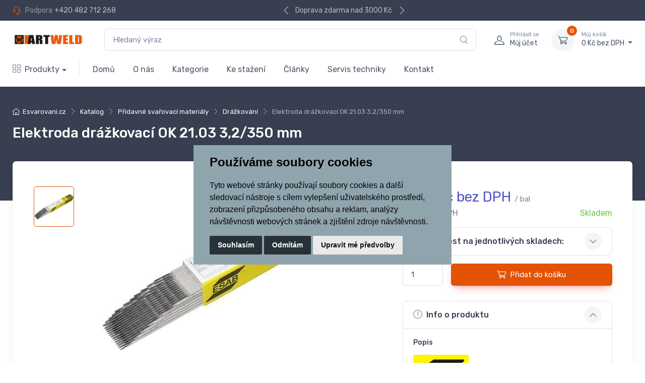

--- FILE ---
content_type: text/html; charset=utf-8
request_url: https://www.esvarovani.cz/elektroda-drazkovaci-ok-21-03-3-2-350-mm/
body_size: 516756
content:





<!DOCTYPE html>
<html>    
    


<head>
    <meta charset="utf-8">
    <title>Elektroda drážkovací OK 21.03  3,2/350 mm | Esvarovani.cz </title>
    <meta name="description" content="">
    <meta name="keywords" content="svařovací technika nákup servis robotizace automatizace svařování">
    <meta name="author" content="PC HELP, a.s.; (https://www.majorshop.cz/)">
    



<meta property="og:title" content="Elektroda drážkovací OK 21.03  3,2/350 mm | Esvarovani.cz " />
<meta property="og:locale" content="cs_cz" />
<meta property="og:site_name" content="Esvarovani.cz" />

        
        <meta property="og:type"    content="product.item" />
        <meta property="og:description" content="


<img height='69' src='[data-uri]
&#xA;lm2HbqAbpmEISxAgAZJwtEOzM7NBDkcKbUghvexq9bIhE6EI6UURWg1ngqGHjdCuInYUGmlH1Gg4
&#xA;hnZIwhBogPCmm7ANoBtotPflMvO6Y3TPuTezqrobTZADoqor/z8Wb2dVZt7KwsO993/POd/HrLVU
&#xA;8pt6y5a2hsqnWfWMIeLlj43flj9jiqhP1CNKiBaJFohmiU6SOU72sHtgzxA7aZNDjPcIAAAAAAAA
&#xA;fhPWtFi0lexGomnim4i2Et9MrPx2ktg0UZOoQdRyD6wsk5thZFkd3ErCbcqf+e/sIO7RIPFVD+tA
&#xA;WP/Cc1+hjct+5U6HUVEY/4gXPgR2iebIljlwQScnOJsjc4bsKUMnLJ2xNMfsWcHnGMtW+78kAAAA
&#xA;AADAJcbaSJsJQ5OMJjib4bSJ2AbLpoydkNEG4hPEp4g6RBMuFpqgfIvmS9mNDx74fS3bXigQmhW/
&#xA;2L+3fKb84nzpaeFipXFDgnyB6BTRMTJHjT5l7Zm0f4yxeUYLzC5YmifWI7tYRsEoKH+dWu3/kgAA
&#xA;AAAAAJcYSzIryn9jS23mvsYt61jqWFs+mBBiOoouZ/Iyom1EU2Q6bsCQc+3fy8/bG7vQr6gCofFf
&#xA;lurEWL5SLntF9dbqNSmVYY/Okj1FuoyCBwp9SNvjxs4yO89YItwLUu62OaeCmBEX/LUAAAAAAADw
&#xA;6/gYVoaq0NrAsoa1kXHbRpJFgk+FcmsUbOfySuJbiGbcUCEb91NJ60xnz9uZz2d8GBiZNdatC6Qy
&#xA;RhpbjwSK6s28SoPuVWUszdxXmQPV28SOkT5hzNHCHFL6iLYniBajkDEXAi0jxctdlv+vByXtB/xT
&#xA;AQAAAAAAYAU+GOpz6/iksWV4K1NamOXW2jazGzjbEoorArmNgi3Eylh4BfGNPhNGRAFZXq0q9FQZ
&#xA;z3i9qlC4h8sDoSXjX1cmuTIQcrYUCDNiC65mjJ4j+x5lu4kdJnumMKfKKGjsGcsXyhcHogyB7s3M
&#xA;r1YcjAtyv3MAAAAAAAD4LZTJzU8CdXU9B2N81g/EaWaKtjUTgm2K5CYebCK+nez1JK4guYGo7b8a
&#xA;lng9HdS91e3KBT2XL90oILPV3gfDg3YwWZRVKwZdPZhZohNkTpj8KDP7Sb/A2CFt+9Z2LetylnAf
&#xA;BevUaX3mrGKn+y3lb9fIhAAAAAAAAL8xF6yEC3/kh/GYsawefGPS5USjSZuY2TZjTcE6xm4l8XES
&#xA;V4vwMuJb60mk1NIr6ocaXi0KrEcIfSD0Tw+DIw2GB3OyZ4kfdwOD+j2dHzR6H7evC3bCUm5JMa7K
&#xA;z0FcunHMQtXvqz+xnyzqhgsLBEIAAAAAAIDfmBtsk3W8Yn68jal6Tqab02nqhhAmMJoZLQo9zcNb
&#xA;pNwp4u1utJB2EG0mmrIUnZP1qM6EdSDkbt5oNbW0iobuaU1sjug40Ts2/VWavan1IcGPxuIUY/2V
&#xA;VUn5eRVr/HBjlQORBgEAAAAAAH47lg+27xO7lnBrm301YewWIS6PwmtFfAuxnURbfCYMTF0utJqC
&#xA;aqWr/2nqQDgsMErVa1yKq9Mg5a+r4lWl9zF2LODznHpkc784cPCxrKh+/SAEDtIgoiAAAAAAAMA/
&#xA;XrUur8qE9YNq+E0P+kGQT2FSU0PTpDEbObtSyJtEdCOx64g2uV72Vg7rfpYPhEuahplhFVA7rClq
&#xA;/NjgMaL9Jnklz19ntI/xY1LMcp6SrpoKDnIqqx6wwZtNlQbtILsyFBkFAAAAAAD4rawIVnUUvFAE
&#xA;qx/4ap+2ofSYKjZpc1UY3BS0byW6xo8TTlTN6y0bjjUOA6Gtp5C6vfBqbHA/5a+lyctG7ZPiaBCc
&#xA;ZSxZmnZajTbald0OB0OCdtlIJgIhAAAAAADAb+fC2cqe13a+zGLVs76jBJlGkY9l+WYmrmk0b+PR
&#xA;zT4TbiI74XpRDHZrykCofCAcdJgwvsPEMb9ucLfWe7V6i9HhQCww3idjjSIe+TBoV3wyOmc261J4
&#xA;paXFhAAAAAAAAPDBnZOqloWu88fdmB+0szmxMvFJRjrOspa2m4W8XsqPicbtRFcRXUZ2nJgc9Jgg
&#xA;VvhAyHyMJOoRnSb9NtGbSfcZxt7m/HDA/NggVW0MfW9DdoGPikAIAAAAAADwYfpNAiFV43aZ60hB
&#xA;oatKaosgMx1jt1mzs9X6FLEbSF7r647GmqSt2hlm1vI6EJaBb57sQSpeI/tKt/9UEBwMxGlu+4NZ
&#xA;qU3XYYJSy83gw1W/tuqOuOzz2RV9LgAAAAAAAOC3sTxYLQtctlpMuCKU+Y327Sikrp43Ji7MZFFc
&#xA;Hso7ubhVhreR2EHU0b4Rha5GCAfDgwu+Af1eKnZb82qavRSFpzjvk1am8F0uRJviBqULluvBL2b1
&#xA;B2SK1VVuln3o4YJDAAAAAAAA+C0sT1XL0pYleV4oM8xV/RSkCje9s1pMKIRRjVxtIHtdIG8V4R0U
&#xA;3OALzHQUSdd9UGnfNYKV7zlC9nUq9tj0uVy9EYanGV/w80T9KGU96Mcv/CkxKRQAAAAAAOAjYy8U
&#xA;zarSMsOxxDqlcWvbaTrJ+TVhcCeLP0HBx8luIxu5EUKj/ZJAV1l0P+mXKH+Rit3GvMPlIrHM79T/
&#xA;OrSRAAAAAAAAWNvqnFgPGQ5/KlURE9su+a0Uf5LCu13RUTPly4W6YcLCVxZ9k9JnTf6SMXsFP8p4
&#xA;QpQPwyUCIQAAAAAAwBq3ok2FGfSvJ25UQ5kNRNcF4e2s8RniNxJtJRsw10qCzRMdJPsr1X+qyF6V
&#xA;7GAg54klxPx8UYa+ggAAAAAAAJeA8wJh+SNDjJfZLy/GC7NNBDfHjbspuJ3oaqIJZu0i0VmiN0g9
&#xA;nyRP6fzNUJ4Jw4y0Wmo0z5eWCCIQAgAAAAAArE1LgdByV2NmsI6QmMiLMNdTJK6Nwk8G8SeJ3Uy0
&#xA;gVlz0peTeTHPnyvyF8i8G4u+kJrMUghEIAQAAAAAAFj76kDolxIyO+hh6L4xxgSZaSq7jfFb4+gu
&#xA;6VYSbi0D4Xuk3ynUE7l61tpfCXY85oaVb1S8ehshEAIAAAAAAFwKLjRllJePLBkmWE5BrqaVuj6U
&#xA;n2q2P0+0nVn7OuVvp+qRMhAKvjcU84HbBSMlqn24N2MNIQAAAAAAwJp3bnazvAqExhoeMMtZkrfT
&#xA;fEco72iPfZXoSmbNM7r/RqoeJv6ylO8I6kn3VkHK78kHwsH+qt+w2n8iAAAAAAAAfEDGJTwSZI3S
&#xA;nDRrKLXNmptCcV/Y2FkGwp/ZZG9S/ILEq1Ic4ZTJMvLxgJRPflzVe1lam7jafw8AAAAAAAB8QFUg
&#xA;5NyaQgtreVCozVbvjORnZFwGQv2XlLyVqMe5eFuIE5wUN9wFQq1XDA8SRggBAAAAAAAuHVWCM37W
&#xA;KA+sUZYXVgilJ7XeHvI7ZXw1s+o7tr8v088x+Z4Us2VsZGWC5JJs7srRLOtzj0AIAAAAAABwCajq
&#xA;i1bFQcuNlUQhGWNFagUrdMvozQG/RcZXMJv/K50ezPWvZHBCsj6VgdCGrnEhpS4BMhcA6+o0y0cL
&#xA;AQAAAAAAYK1xA3hlfCsToLHcF4apSsuYtutQL1ISujCyUOOSXxfGlzGb/ScqO1yYN6U4EwhVvot0
&#xA;SEIQJeV+XI0aWybB0O87J/aP+mwAAAAAAADwO1SVFaWAmLbcJThXa9SUX+Oky5yYkCwKbXMVS3FF
&#xA;FG0sA+FXivSYMvtlsBhwRoa5QFjugaVLgVBHbtcsQyAEAAAAAABYo+o06AMhKSuypUCoOy7ribz8
&#xA;0lZnirjYGEXTzOYfV8lpZY8FUokqELo1hKyKf0sjhNb/hAiZEAAAAAAAYC1aCoTCTRkdBsLyS7dc
&#xA;puMFCa2Nysp/RTOKO8wsjhFTxApGamkvtHLFoMUaQgAAAAAAgDWvym4uE67sGWF984nBD/3Inyxf
&#xA;zGxvtT8xAAAAAAAArAYEQgAAAAAAgBGFQAgAAAAAADCiEAgBAAAAAABGFAIhAAAAAADAiEIgBAAA
&#xA;AAAAGFEIhAAAAAAAACMKgRAAAAAAAGBEIRACAAAAAACMKARCAAAAAACAEYVACAAAAAAAMKIQCAEA
&#xA;AAAAAEYUAiEAAAAAAMCIQiAEAAAAAAAYUQiEAAAAAAAAIwqBEAAAAAAAYEQhEAIAAAAAAIwoBEIA
&#xA;AAAAAIARhUAIAAAAAAAwohAIAQAAAAAARhQCIQAAAAAAwIhCIAQAAAAAABhRCIQAAAAAAAAjCoEQ
&#xA;AAAAAABgRCEQAgAAAAAAjCgEQgAAAAAAgBGFQAgAAAAAADCiEAgBAAAAAABGFAIhAAAAAADAiEIg
&#xA;BAAAAAAAGFEIhAAAAAAAACMKgRAAAAAAAGBEIRACAAAAAACMKARCAAAAAACAEYVACAAAAAAAMKIQ
&#xA;CAEAAAAAAEYUAiEAAAAAAMCIQiAEAAAAAAAYUQiEAAAAAAAAIwqBEAAAAAAAYEQhEAIAAAAAAIwo
&#xA;BEIAAAAAAIARhUAIAAAAAAAwohAIAQAAAAAARhQCIQAAAAAAwIhCIAQAAAAAABhRCIQAAAAAAAAj
&#xA;CoEQAAAAAABgRCEQAgAAAAAAjCgEQgAAAAAAgBGFQAgAAAAAADCiEAgBAAAAAABGFAIhAAAAAADA
&#xA;iEIgBAAAAAAAGFEIhAAAAAAAACMKgRAAAAAAAGBEIRACAAAAAACMKARCAAAAAACAEYVACAAAAAAA
&#xA;MKIQCAEAAAAAAEYUAiEAAAAAAMCIQiAEAAAAAAAYUQiEAAADltcPmDnvqeGj8jXGbwEAAOAjNzxH
&#xA;u7N2dVJ2P7RscB4fvIDZi57ZYQCBEADWL3tebLvI+cByS4F7CWliqvzH/3DwrCGryJRbS0IQCyMK
&#xA;A8qy+mUAAADwETHubF6e4m3gtuXjMvkxZRiVoVBrzSSTnIw2onxWy6Iowki4Mzu8DwRCAFi/fqNA
&#xA;WL7chtVrGPnTBlsWCFn5TeC3JU3lS6zNM2UJAAAAPkKDW7HVKd36b8sTfvldELFCl+GQJCN/2i7P
&#xA;2KFSSoYYIbwYBEIAAKc8o5jBqCB3Jw4/EaUOfP7uI1UTRa0752jSmkRHrvanBgAAGDXDKaODszA3
&#xA;1WoOW7inyvO0GzKs7upaQZyTKjCj5yIQCAEAnCoQllu/5ICEke4sUinDH2ljbPkCVn2VZx1GRWGq
&#xA;12OLLbbYYostth/Z1p+261M0GwwSuizIgjAMjc50odwtXEWyPKE3iAQhEF4EAiEAgFOeTvTSWnTu
&#xA;A2E1DYWUKmQQUPnFQ3dWMeUD/9gYd4Ix3N2bxBZbbLHFFltsP5ptfeYWPheqwXRQaZTkcZN0l9JZ
&#xA;En3K+1QQtd1LEAgvAoEQAMAp059xW84sceu2gyWITBckWhMUTpEO0nk9v1joIrQsaLSa/p28Xt2O
&#xA;LbbYYostttj+7rfGFxR1c3XKQMjy8kTtV3mIXleFoVT5bBh0N2yVJBepd5ZCRrlBILwIBEIAWL/e
&#xA;7+h/wVIwdZXRMgRqlw2Z8i8rTzCRtS3Gp3q96N13uy+/duLge/0kE1KOnZ2fW+2/EAAAYORUM3hY
&#xA;HQiXisBJIblVWtG119DXvrZ56/YwXzxY5NTqYITwYhAIAWD9+s0CYbVokPsbjcovRpDWRsa2Bd/U
&#xA;7Tbferv/2GNvPfRI+trrlOXUaLo5pAYnGAAAgFU0OBFznw2NImPpCw/Qf/PfXn3drTOk38q7s2Gw
&#xA;2h9ybUMgBID16/y05qOgUr6XoPQ1Y6wlTVWtmKyvoomYRERpN+lqIRph4zLil9lsw//3vWe++92j
&#xA;+/ZVFUZZkklV8LiBKqMAAAAfsWEDCd+V3t3GdfdwyTJRnsLDbH6uuOde+pNvf/rK62j+1FPjk9xN
&#xA;GYX3h0AIAOvX+wTCMgMy7hKgK0xtSpaV33PDAln0Vb/nhv6aM9uJb+6d5Pv3pX/393v27LavvU5J
&#xA;RmFjzFCrMK6lEXf7xzkGAADgo+Qb09NgqX/9WPqCcKwR9efmTt5zH337Tx+46vpi/tQvEQh/LQRC
&#xA;AFi/lgfC5dNEhXBzPV0ULMOhw5hgTPOQ8sT1mGg0t1J81dwR/ugvDu7a9d4jj5rFBSoKChozPGin
&#xA;bjqKDSNpleLoTA8AAPBRYopY4R5UCz3cA25cZwkpDG/E3bm5o/fdR3/yp/deeX3ePflMe4ooX+3P
&#xA;vLYhEALAujbMhMPkZrkPhGS0dknQDQ76uaOMzc2nE1NTFG+nvLP3lcVHHnnvkYfPvPJK+XKm9CQT
&#xA;HcbjVOs0TzinRiM2eUbMrIWOTNhiiy222GI7Ils/Qlj4iqOBKwjnTvS8esxsGQj7VSD80z/97Pbr
&#xA;896J51plICxW+2pkbUMgBIBRUk8vEda4AUJGnEtJwi8214Fh49ZOzp6NfrXn9MMPH3j6qfzIIUoL
&#xA;HkYblI7K8Fi+yhhtjJIBD0OuCnfLkVs33Igttthiiy222H4EWz9HVPmTunRjg8xYtjwQdufmzrhA
&#xA;+O1Pb7++6J14HoHw10IgBIBR4gKh+9LKWGulDN16QSZc7/m8HUzcv/+NE//w4xcee3Thjddpdq58
&#xA;stUc29ztucUHjBvJ3U1IVp6OXE8K7RIiw7IEAACAjxSzpmo8aH01ADdI6KePMkt+hHD2vnurQKj8
&#xA;CCGnAifri0EgBIDRUI0NUj1CaFwgZKIMhFKSslmSLHYn9x+4fNeuMw8/9O7etyhJymc6QTwp40Ze
&#xA;9IRUgituTBkAuQltwQttWWANxzkGAADgo8ONGwl0raF8/8HyRGyZGZ6MG3F3YXb+3nvp239671XX
&#xA;qe6JZ9ouEKrV/tRrGgIhAFw6liq48Dra1cwFR+rsYAEhM4PXV1NNuLTaGhMy3uTUznO5MKdnF6b/
&#xA;xb98/sQp6nUpkK0w3JzrMCusYUWWL0SRFSzXKqeCBbwR8lYZBwubGYwQAgAAfKQ4N7IqEmDcxlqu
&#xA;lgXCdG62mjLqAuHCyWc6kwiEvwYCIQBcIuzyB6FbLVAP9ynLi3K7oseEm+JJWrp6MGRDyknlhoyV
&#xA;gabyJBKKdE5lOhifvI7kDW/+avYv/+Lxv/9+Xr5Em9hSUO7cuK20rk+9qdoc+Qkq/lda7qem+PMQ
&#xA;AiEAAMBHqS4kUxWYoaoboeWa3Fr/KIzyudnjLhD+2V1XXVt0T77YnpCuATG8PwRCALhELC8T6taR
&#xA;+0DolpKrqtrY+YGQmo3+QpIl1IpY2BpzjQdVRtZ257P2zOUkt8+flLt2HX/o5wd2v5geP1kGvHFj
&#xA;49X+OwEAAOB9VZcD5VlfWOsX+HN/f7ZwpWVMI4qKuVlfZfQ7n7pqZ9o9+av2JNYQ/hoIhABw6XAn
&#xA;geFMUW6Zmyk6DIKcBmcJV2dMugmjYVAkfc6MaMfEOSVpkRnGWjLaSmbzwUPsZz/b+zffO7F7D8mA
&#xA;Nmyc7natGxgEAACAteqigTCKIo1A+JtCIASAS4SbIsLd8KDLgfXcj+XDgrxOg9IHwvIJXmQqGGtR
&#xA;SFT08sVCG4oa0zy6PFuYfvqpoz/44RuP/5KOH3NjiVEjCsPx1HWRYL/5JwMAAICPCALhhw6BEAAu
&#xA;DZa4H77jboIoqTq4seGoYBkIpZ9NWic6VgbIQrFWg0zen0/L00RjYhvZLYtz4//h/37++efmn3qK
&#xA;ZmdpcrrTmdiy2EtPnjrTKdMjAAAArGEIhB86BEIAuDRUgbDcsuWBcPjcyjRYVxh1G6ELzXmbjW+l
&#xA;dPzpp4784pF3/+5vbT+hNCFDE0yOcRFqa7XJJWkUiQEAAFjLEAg/dAiEAHBpcIHQtYTnzFWMMZz8
&#xA;wb1qNF/3GBwMFzJlfKMJ0oxsg7EZog0nTkRPPHnoBz889MzTLgqGIZPhhkwFvX6uLW+1Wu2xRrJ4
&#xA;FoEQAABgLUMg/NAhEALApcG6IFhXlPHLBTmz576gUvcGtJJMbM04mcuOHA1/8qO9f/29U/v3U9yg
&#xA;qDGZFTJXjIsokBFjIsvyLEujEG0kAAAA1jQEwg8dAiEAXDLqyOdqxlQDg1S1pNfKcEnMtQZk5UNd
&#xA;nhlcC8F23Lpi9lT41C+PfP9vD+1+gdKMtJlY6NoobpanD8u0b09R7k249OjSpkIgBAAAWMsuEgiZ
&#xA;jcNQIRD+phAIAeCSUTeiNcM0SPViwjLNCRfuioLnueRirNHeQHz7i88eePGFM488eHrPburNURxP
&#xA;hfEmw4MkX/CtCxNG2p1L3FiiK1djfB+L1f4rAQAA4H1hhPBDh0AIAJeaQVnRpQoygrRy2S6Qk0xu
&#xA;zrLm6ZP69On4z//9My+9RPv2ubG/ZjxtdEvZMIhCbfvEsvKrDITcMjfe6Nvc22VdDQEAAGANQiD8
&#xA;0CEQAsClZuXSwTIWGkP9jCwbG5u4mtgV77y18JMfPf3Yo9lrr9LCAnHOpqe3c9Y5fXYxzYs4Dklq
&#xA;TikxzUjxagKqFQiEAAAAax8C4YcOgRAALhnWF5VhtPKwXsa5eJpUp8inzs63972VP/HE/ocePL7n
&#xA;JepMCMk3yCBmTCSZLoqCSxY3wixLyC0gLI+Abg1hGQSrOqXlOWW1/0QAAAC4GATCDx0CIQBcMpYC
&#xA;YV1dxpUStbbJ2jsomz5yUDz+xIGf/HTfnt3U7VIct4usJeWYsibN+uW5o9GILNdZlglRvd/XLLW+
&#xA;Fo0LhP5sgTWEAAAAaxgC4YcOgRAALhm+FaHhw+9NSKZpzNT83Ni+/flTT53c9fiZV16luQVqj01N
&#xA;dLacOXNKiPJ8oS1pEcowlFmedLsLrXbHvZtVDQyF3zUvo6AwCIQAAABrGgLhhw6BEABWz3mrAS/0
&#xA;mioAunmdrqlE9TI3MNgwpmP1lNabnn/u5CMPvfWjn6SHD1JnUkyMX7nQpZMnzmzYVL4gU0oZozVp
&#xA;xm3giLzQfniQD4Yah+0NsYQQAABgrfMzhlyPKaqvD8pvtH8iil0gPH7P/fRnf3bnlddm3ZMvtycl
&#xA;FWq1P/KahkAIAKvEnveYDeZtRgG5BFfmuPKHgbVkNDc2j1q8yHRSUBi24/b1Rs28vHvu+RdP/q/f
&#xA;ead8uTFkTVgGRVcy1HLD2Pv/vgr7IIEUAAAA1pCqF7FbP+L6CXM/x8e1oXKNheMoLOZnT5WB8E++
&#xA;8/Erd+qFUy93JgIqitX+0GsaAiEArBJ7oW99JtPlQZ4Rdwf8wPWbZ9LlRGuTfq8xOUl8hmzr4Hv8
&#xA;pd1ndz16+MWX1JEj5Vs4mRaZqDpJcB8sjWtQiJQHAACwvlSzh4aBkPyKD8uZCaI4LwPhvffT//Kd
&#xA;267cmS+cer0zGVCOQHgxCIQAsHqGmZCt+KFWLg2y8v/Cf28tuXkhcZpHjbHtZCbefnPx0cfefeyx
&#xA;uT276fBRmpqW1rbJhq51vRv2M3UlUotACAAAsN5YP8WnKhVedRKukiEzwgXCuaP3PEB/8p1brrym
&#xA;DIR7O5OccqwhvBgEQgBYNW4NgC/icu7cTSndKKG2ylhj/BihYIwmRPPGMyfEr3Yf3bXr7aefogPv
&#xA;UZqSkLGhtqGgKgzDrZtDMtghRyAEAABYX2y9bNCd64W/HSz8PWbGjYzjdH7usA+EN115TTF/+s3x
&#xA;CQTCXwOBEABWhy8ZWlVzcTM86whXbWNBSpuMjCUWRCJokIjJbD50YObZZ0/9/Ke/euFFOnnSv7Cx
&#xA;QQTjSV74W4VuCYEfG6wL0TCLNAgAALDOuEDoqo5b3zuqDIRuQpEbNeRuymg6N+8C4be/c9NVVyMQ
&#xA;fiAIhACwOupA6LObD4Rm0AnQf1+QthSEExRuIN3qzpvZ+Yn//d8998rL6euvUbdHzVYcR5syFfRT
&#xA;JYJyJ5qYKr+qYFmtKDi3hT0AAABc4gZtJ6yvF1BNGSV/CcGFjlwgnDt6z/1lILzlqmvy2TN7Jyek
&#xA;zRWz/5jfuc4hEALAKrHc1oGQuRWCbqqnqiZ4GutmjFrWCoKtRbHpwIF89wtHXnu9+/2/nzs7S2lG
&#xA;7VZzbGyToShJ80wVzC01VIxcyWkXBK1g9RihQV9BAACA9cTWjaNc78HyyoEPz/gkXSCMtAuE95WB
&#xA;8BNX7SxmT788ORHZIkMgvAgEQgBYPa7oC/nbe+TDmwuEbh4IyULHjJWR74rTJ8ae/OWRv/nrFx/7
&#xA;BW3cGBa6JXgsZJTmpt/vcykarVaW99wJYjB7hNUFqQmBEAAAYJ1xgdCGpjy/s8wFQr9UhFyqEVyN
&#xA;+cb0h/0I4V1XXVvMntozORnaPMOkoYtAIASA1SNdJWitSYScGrE7IvWT+a5J83DjppuJXfH00ye/
&#xA;+5fPPfxwMT9LY+2WUQ1rgzLjDfrH23MWCVaLBrmpG80bjqM/AADAulIGwmZjopcmWi0I4W4HG6MF
&#xA;42EwtnBGTU02e913P/NZ+p/+5NPX3pifPblncpyTVgiEF4FACACrxJLKSJYxUHKTmsWem/HZ6oxH
&#xA;re1EO97bP/vgg/sefvjYy6/S/BwFcrwZb0iShNsy5il/L3B4ZPelRAejgr7KqGG2yorMoKwMAADA
&#xA;emJ5mlkpeRAZzo3Wuvw/YyygJrPtUOqFuX33fo7+9Z/ds+PafPH0S+2mZRYzhi4GgRAAVoklq4i5
&#xA;7kHcFCYpyLKJRnyFaOx85smjjz367g9/eHzvXteBojOxgfFmmubCmjoKVod1FwIFN3JZv0Fbl5ah
&#xA;wgVCKw1DIgQAAFhHLFfKNJtxEPI8T7NMkS7P9oxs2GluzJJTZ2ePfPHL9D9/+xNX36j7Z19tNpkr
&#xA;VQfvD4EQAFYPD4p+URhqjs1QdJktWvvfUe/uN//m37x49BidOEFWy1Z7Yxi1u0l/YWFurBUvTfnw
&#xA;Q4LcCCLpGxBV00TrWqNuobkLjmhMDwAAsN4IIcIwYMYmSaIVDwIhOGmtdGFVfqq8UPi9r9F/99/v
&#xA;uOEGnXYPxeMRZdlqf+Q1DYEQAFaJldoIpSPinSje1O93Xnl17ucPvfXcM71XXyHGy68pTi1tSanc
&#xA;2DLgKSldEZpBzRg3TZRbOWg6SG52aBkF6/HDak6pWO0/EgAAAD5cVheZGxJ0E0V5IFthVP4wydX8
&#xA;2dl8Zpp27KCvfp198483b9nSK3oLcSsghRHCi0EgBIDVYW2oTUs2thDNHD1inn362EOP7H/qKXr3
&#xA;XZqaihibZKxhTHkMz6wtQsmCkKXugM6Z60JbZULOq/KkZHz9GL9u0FbrBt1TWEEOAACwznBrjc60
&#xA;1pyFUdQUTGb5XG7mOKfpjXTzzfyuu2bu/nTnlltyEZwq5pNAMuJoOnExCIQAsDqsbbBwy/x8a//+
&#xA;7NmnTu16fPbVV+nMLGkTh2HHsvIAzgWn8jDu8p0pw57JrdbuqC4HgbCMfoqYJpZbtzVujqgNXCVS
&#xA;G/r+9jkyIQAAwHpSBsI4CrIk5SyIoqjIssXe8dYkbd5GX/zy9ts+Pn3Lba1NG3uN6JAtztjUTSxi
&#xA;AkVlLgaBEAA+MD85043CnXdUdS0ABz0e6t6vg5mcS+VAmW9GT9JQGdiENlMU3PD008d+/IM9jz9O
&#xA;hw+VEZEa7Q1xNNNNUlcl1BbMGtdfyNgy+pW/1wpe9ZVYCoQsJ9KWF36yaPnS8qnIZ8IqECqXGAEA
&#xA;AGDtGlYOH5YNH6jXgJDrJFVeZ7ibwu46IJRBv9fl3DQbLMvny1dcdyPdeVfwR3987zXXNBvN8tT/
&#xA;9uLCPmGpKSUxSTZHILwIBEIA+GDKLMdcEvOTMw2tGHnj/jBt8sIEgVu3Z4vykB1QELpConnmqj2P
&#xA;c5IRpTpJIyYmpJgq9FV//uf7/uFn+97cm8jyPSbIc0m8YY1wKwiJDwf3hhM96h4SFzhV1K8cxEVW
&#xA;1Zhx0RQnAAAAgDXN39gtuSUhga8VJ/01gFF5L4y4ta5cTCjCuNkyBVtYTMeak4aSPDuapmZiij57
&#xA;D/2zf3bt/V+6KV18h7M5En3Oeoxl5G4KYwnJr4dACAAfiHVBS5p6eNBYH7QYVXfu6h6AQlhttM3J
&#xA;agqYICFdNFSGmoxym+YURBtFY8fiXPDssweefmb2sSf4G28k/b4eH28LHhhjOZdG06BkKFvx+8/9
&#xA;CQAAAKwDZSD0HYbtUuXwaraR5IaYNqrQuhBOoLXNsiwMwzQ722zSLTfTl7608TP3bL36KtZqLlp1
&#xA;hnjCyh36eUN+LYnDh9OX4EIQCAHg17F+BgcNi3maYS7jNEhq7gFnsmHz3JhCBJykoDLbaf9ixklF
&#xA;hZpSetPC/PTu3ad++Pd7HvwFFZZ6KUVR2Gy2tbIuELLQDGaervafDQAAAB8FPxXIuvw2nNfjOww3
&#xA;G51ut5snuRAsjgQX1lpNbLHXzWc20G0fp6985YYvf/na6cvKF+/vn3m7GSniWXXdQvW8IQdp8OIQ
&#xA;CAHgA7D8AksH/XF2sGLQz+RkEWlNgaWwTIOZSWz5nZQs13HU2K7zzW+8lj76i4O/fOzo3r10dpai
&#xA;iYhEk3OuClMUinMpeFTGwuEvxYRPAACA9Y0bzlz8M2WWcyN7TLvpSK4+XCB4I+nngkS7FQuZJ8mZ
&#xA;wnSDkLZfTp/5TPCVr9558y0bG43ZIjvI6HQUpIwVK+4ns8H8IgTCi0IgBID3V60bdMwF1uPVK/qW
&#xA;DRJS7DaiIKvznLKcuKQgnDJmw+lTzddfTp/YdWTXowvv7CfJxNjEpvlknkdS6/LFhZRhFDbK84JS
&#xA;mjPp98bpnEn/yIcAAADrSxkIuQl9IExsmQm5cid7G1kb9RdNIx4bH2sJkS0svpek2dQ0bd9B/8V/
&#xA;vv3mmzrX3XQFibTovbkwd7gZUWMqoASB8LeBQAgA72MpDZKv57IyjF3w2KoZCe4axmo38T+Ip0hs
&#xA;sGpy/z71i0cO/Pj7J197lfI+yaAl+aRlIjWzQSyMMVrbRtwqTwpJkha5bjRaK/c7rFOKQAgAALCu
&#xA;+EAo3SmeZYNAyP0IYZSnvBFGgmWL3WNJTjuupK9+feOXvnTV/Q9M6/ydNJ0VPI3jnEJDKqXc36pm
&#xA;9VKXesHL8tlM8D4QCAHgffhAaOpuroNAWB9S+aCWzDCk+a0iCsgYyrWMm9so2HbiMHtzb//Bh95+
&#xA;8YWFPS9R0qPx8bjZnNGKZ0XOQx03Qq1cj4kgCMo02OsmYRhLKQd1ZYYJ0Cz7XQAAALBOuCqgljNr
&#xA;LPfFYJirTe7XEPKGDJXq5tlcGNLOG+jLX575ytduufbGSaJ31eLbcwuLgaDxSU5RQHmWL1IYr9zx
&#xA;cA0hqoxeFAIhAFyYZb6tn6vXXBUUXRYI68YPywJhua3mjgahycM0a8ngqrmFqQcf3Pf9H7y5a1e5
&#xA;F2q3GmUUzArb6/WFEO12a35+No5jpYy1VIbAfi8tk+H09HS/ny77IMsCJwIhAADAuiOqS4wyCroI
&#xA;577h7k500YptkXfjBt3+Cfrmt274/Od3hs252dOvMTozMcapVeY/Tb0szynwdQxIV/vjVRqsu1W5
&#xA;HobIhBeDQAgAF1YFwnLLbHX3rvqxD35R5LrI53maEmPuhhwrj8TGJn0bRZO8dQ0l0089ceKv/mr3
&#xA;E0/R7BwJ2bBmzJDwc1AVuTXf7pjNXMeharkgG/Sap8F2CIEQAABgPQtk1OslSqlmsxlFgdGJMQuB
&#xA;SI4epfvupW99a+d9923ftDkV8qTgZ1mQUd5zFwbnd6dyfBr01xLDXlkIhBeHQAgAF3bhQOjncfQX
&#xA;qdEmFgv3Iq20nz6qVBjFl5HdfPooe+LxQw8/fPDlV+n0aUryNvFxS4EfZ9TE8mEgFDqomgP5PQ8L
&#xA;ySy3LA0SAiEAAMC6Y3mudBiGjUaDk+0unllcmI1Cmpyk3/+DsZtubN95x4YrrwrC4KwujlmbSlFe
&#xA;QFywloFvhsUGUbDaN3NV8XhVGw/eBwIhAFxYHQiJMxoGQlNls6KgICYKGCkqVHmsDQWPjZmRdP2e
&#xA;3bM/+8lLu3YlRw5TGRQLNd7rs7A5Xk0CccdlUsOjuLDLbu5dIBBiASEAAMB6Z3lWqDINRiHP0tnu
&#xA;4nwjphtuoJtuov/qX/7e5NTCxFSf5Cxlp0zWd22Rh4GwvohYcSu56pJVrXWpS4zS8olOcAEIhABw
&#xA;YUtrCI071Po13qaeoRFxUiZNKFMUhpNxY0bpRr8/9fgjZx/86Vu7Hk3n5ilulAfijlKRFbGt29mb
&#xA;Qcbz9cTcMVotxbx6yuhSXdOlLaIgAADAumXLNJhn80l/zmiamaZP3MG++pUbPnnXpsu3KimPk5gl
&#xA;M0+qcBcFzKfB+rqA+2qiSxUNLHdbw879BQiEF4dACAAXdl4gJJ8GlbvlZigrSJsgjDcFrR15t7X3
&#xA;zVNvvN7/83+/9/hhWuyWKZFb2+n3jZBRZ3Jisbfg31+tGRdkQ2aCqsC0nztaTRl9nwWE7hA/PIqz
&#xA;D/jhAQAA4NLAijgo0myRM9q2le6+S37u8zvvvGNmaivrnnpF8kUpFBeuOp27RqiuFkx9f9m/vdqJ
&#xA;D4T148GeB5cPSIMXh0AIABdWHVWNqzLKma36TPhASJSmFMQtEV9GfEvvbOeFF0/86AcvPP64PXqc
&#xA;ZCAEj7UWnMUiiJVS/aTbaIR+sqihurNQSL8+EA7HBpcfxREIAQAA1hXO+nPzi5s30Y030j2f3fjA
&#xA;A9tvvrFD8Vnde8+o2fISREg/KsiluyJQxmjDq4sFy5enweoK4tzGg4iCHwACIQBcWB0ImesY6wMh
&#xA;H4zXcUuCRZt0MvHW2+rpp84+sev4i8/SgUO0+YpWZmSeaWOo2Rhrxq0068/Onu102uUbffsKf3/P
&#xA;DxK6nfN8aRGA5Rf4EEuB0CyVnwEAAID1QvDZjRvzO+6I77//qk/cMbNjR07BPKmT+cKZsFG9Qtbd
&#xA;r6wpjC7DnjxnF2zwNWSH28HVBZafvD8EQoBRMphnby8UrC5wO42d815pbWBsg/ik1lP79xU/+cmb
&#xA;P/x+7+23KJA0OX35Yp70sjwUYSNuZlm2sNBttxpbtmw+ffK438Vggof1mdAFQnOxQFgfuzFCCAAA
&#xA;sLpsVXX83FP2spS1/NqBWz+taFjq0/1MVu/yzyriGWPlV1LuQQj6L//5trvu3nDnndtEs6vTvUX/
&#xA;mOQk5eC0b12vq/LaxX0GyYRgVOhzrw6WTxZdngaHKwwRCN8fAiHAyLC8qsXspt5zM5gR6rcFSc6k
&#xA;8JMxyoOuNv6oL9wBN5TEtc5NeUSVjTFiG7J0irOrv/e9F//f7+4ro6DfcyfLglzZIAjc4foCcfOc
&#xA;GRvIdQAAAJeKMg0q42b6yHqaD/Gl7sS+tQMtxT/OrZloNWZnz2RF2mi3grCZZKYohBTNItNjjUiy
&#xA;fq/7XqHoiu30wP2duz49/bWvbBbyCLmImHGWlIHP5bdzIp+PdlXZmHPD3UUuK5aVnIH3g0AIMEIG
&#xA;fVpdpVC7rEWrNUxyLspDvNHuSw/vsQlfQkYbzkRzguTG7tzYiRPt//Mvnnx5d/H6a5RmFEczljfc
&#xA;FI6SVqv9JwIAAMCHy1q3xKNqEOUCIasLg1e1x029tMNfWpQBTFhjVRIFkkuRFnmaWUNCynYg4lBI
&#xA;nc+b4ngjNjt20F13iwc+t/OWWxqd8UNCnF7tP3N0IRACjJDh0J27jWerb91sCiGEHxhU1hjyo4Ns
&#xA;aS6+INmicJr09NHD5tnnTrz00uwPvt9fWHDdCKN4QgStvFCabBgGJkcgBAAAWGfs0qIPd5/YVZur
&#xA;nqh6SvmZpHZwl9ldYWT9hampKRlECwvdfqLjOI6CQKukSGcDWczM0M030T33XPbpu7ddu3OMdxLb
&#xA;fYXxxdX+M0cXAiHACLHnrgms59Yzycgoo7Vbz8d8K3r3U0oSCqIJGW4y2dSBA3rXroM//tHxZ5+l
&#xA;sQ4Z3SA+xkWcK5NkfRZQM4qLTGE6KAAAwDpTrQn02PI1/1UtgKXbzdULHCultJYrpSSTrhmV7qbJ
&#xA;2TSh666j++6LPve5az9x+8zEjCVzukiPB2KReLbaf+XoQiAEGCFLtZh9hRiqV4i7MUFrtfEDg1y6
&#xA;Z9y0EB2QmOkn7TMn+Jt7k+eePv3M0wtvvE6nT9PGDZuUDS1xw0hTamwhJYVhWGQGgRAAAGA9GXR1
&#xA;X1FxzrJh2ZhqGWHd88H4BzKI0jTX5bVCwFxBAjXHWNGM6bZb6ZOfCr74xWtuuWWG4i4lx7LkjNZF
&#xA;s8mxzG8VIRACjJA6EJqlscFha0E/V9QVdmZBRBQYxbK83ejc9t7+hSce2/foIyeee4ZOHqNGI56a
&#xA;vvrs2dT1q2eaC82kIqatLYwp9xsgEAIAAKwnPhAulaKzjJbXpRv2dfClRLlfk8KNFUVRCG4CmZti
&#xA;tvzZtq109TX0L/757Tt2mG07JMnZYv5g0i9aTRLjDeonq/1XjjQEQoBRUoXApckealim2fpAyKTg
&#xA;fEKpuN/ni93OO/ujF1468+QT773+qkuD5Ss6na2Tk1tn5+d9FRqlKfM70UZpNy1EhgiEAAAA6wl3
&#xA;adAMFwnaunkVN763cJUDqxfWb7C8KBMh05z3BF8YH6Nrd9Kn7566+dbO5z5/NYkTZE/p9FSeGc4o
&#xA;ahLFEfUxX3Q1IRACjJJhIHTVnM1S0x5OVpMxkvikpek0G5uf4wvzE//D//jzt/fRsaMUBTQ5sUGI
&#xA;iSSx/VQZY4KYM66KIjFWCyECIRljxth/1McDAACANcYHQlXVJrd+hNAPA0o3TdS3oFjRSZi56BhI
&#xA;w3lfFYtBQB+7if7w9y/7yleu23B5m/I3kt6hPMuiiOJx7papJPnCAnXGVvuPHG0IhAAjxvV5JVdQ
&#xA;NHeFRXngyoiWX4tnqVCNqZmbKPrYgTfO/oe/+Pnf/l2e5KRNeSKIyK0YDIwN3HmhXjBg6g61fsON
&#xA;b2jBsQAAAABgXalGCIfzRV17Cd98wpBcXEyajVa70eaCVJ5rk3FOcVhodXL2rN28hb7xzfY//cYt
&#xA;11wtw/CUkIu6mOUsc4ONrN4b1YtZVvuPHG0IhACjpBFn82mWULNJssVcDRntDu2unWDnCmJXnjxo
&#xA;nnzi+BOPvfvaq+np07TYayjWcosB/PF6WdcKd+Suqk67NvSDCtRV+enV/iMBAADgQ2S5rUOb8feF
&#xA;DQlXfM6KZrPTW1js9RaDwI6PRYHU/WSx3+u3m3TXJ+krX7/8M5/dtnlbEQSnGJ0VlAzmndY3l4f3
&#xA;kQd1a2B1IBACjBJJRer+Dco0KAKb5GlWHuA7cbSJaPPRI9EvHnrn7/9u/0vPk1U0MbUxKcqMx3zj
&#xA;et9oaHAy8PGPL4+CrDxZMINACAAAsP5wn9ZMHeTKGCeryaLlxQSzBVHOWcJokbO8vGoIBP3B79Pv
&#xA;/d6O+x64nppzWfdtY86Gwrocyasi54Ercc4L1+/e32sWBoFwNSEQAowQNxI4Vh6Km1Tk3QVV6KjR
&#xA;2Bg3Lp+fb7zw/JGf/XTvc0/TiWNUZJLMjDJCRmUI1FQlPTKDqmLnB0JeVZ92mRCzRgEAANaXemEI
&#xA;84HQzRuqVg9Sb3F+44bO+BhfmDtw5rQe69AnP0WfunPzt/742s1bEh73k8UDheqNtYkJyvsUumUr
&#xA;IQLhWoNACDBCVEGyLUjx+TllaWp8/CpLG+fmmj/5ye4nntj/6C/syeM0MyWmpq7K0nB2djaMleW+
&#xA;KUU1ZXRQRozVdwjrsUEajBAiEAIAAKw//ozv1o9UgbD6GTElbMFFV6u+ymlyku76FP3Tb9x0/wNX
&#xA;RcF7yhxSakFw5eqIhpyUUQlJQdVcU796UBt/jUGYMrraEAgBRgxjKo8szQSdnTadeerJQ4888ubP
&#xA;HpxdWKDFeSoUBbITBGOch8YoaxPXVYKkj4LMsGUtK5ipJpC4QGg5AiEAAMB6Vd0CpvoGMa97EPIs
&#xA;ksX83GL5/U0309e/1vrCF6+/5uqxsLWY9N5ifDEOBDVCyvOsrzmnoCUo0+6Ny64l6g7JSIOrCoEQ
&#xA;YKQwshGJGbJbTh1vPPHLwz/44TtPP0NzcxQ3eLOxwZJM8qwoMiFtEEihqhb2ovy5ry49LCXqeg9y
&#xA;fz7wbe4F8wvOEQgBAADWmeXDdz6/WV8vQDGWWp1u2EC33Rp84UtXPvDAtplthvJ35mYPTkzFZAsS
&#xA;QfmGvJummQ1DisdDynK/Fxpsy0uLwD1mBWoQrCIEQoC1bdldtAs/5ToKDrrB++V8/pE59y0usAUk
&#xA;2sp2mL3syBHxDz96/Xt/ffqddyhqUCAn0yTMcsZEEDYYFzrLu1nabwVjzErri4lZWvokhuf+l5lq
&#xA;z34xoVsWgEAIAACw9tX5rjx/D5Ken/XDznmJqS8kXGzzLzDENKPyciHjPGGcypj3pS9F3/qjOz9+
&#xA;+1QYHu0m+zibazRdgMwV6Yyk4IGrbC4p6ydJ3oiX/foqEJrIXa64ggVqtf+rjC4EQoC15JxD8VLA
&#xA;ozrjrcCpKgM9bDHvUpm702aM4uVDocunjCZdHmM15Xy8OXHL8cXG048f/v7fvP6r5ylLy+dFt2ui
&#xA;sFMekQ1F1Rpxf1zO6zLT1a4HnScGn9MMPqL7htcfFX0IAQAA1jpX0IW53oKM3OqPeutXf8RBZK3N
&#xA;VK5UzgSJkCmrssyG8SZLMhQkeVokJ/I8HWvRhmn619/+5I4r2ebNytApV0o01lwaU+Tl7qmaCLqy
&#xA;Z/0FPo2R9c8xQrh6EAgB1pL3DYQXGPFb2pKq3+sCoXA/jLgLdbbQ5f+y8vA9JpubKLzy6ZePP/Pi
&#xA;mV/87OjLL1J/nhphoxGPMcbTNPeLvH0gtLy+UYd7dQAAAOvOUiB0k3/KhyR8ICxjYZkGhadJu0FD
&#xA;bpXVhbJBYyYt9WdNvhhLunYnffELE/fcs2XnNWLD5kK2+zY7pfK0DJCcS6WUWDb2CGsfAiHApYOt
&#xA;/NZWpbqqoGho+ZFXcqPcQm0RdkhcZpLxsyfFsTPB//Z/7XphD+3f6w797caYUZExJgylscrvKqhm
&#xA;fg7SoHbxEgAAANaXeoaPv61cl4hz3xpb5kNBjLmoWIbD8jqg3JbZrtWKFrvHs0R1xuj66+j++8a/
&#xA;+pWP3fiJLbr7umgmxBZ0f1YXFMZlygyNUrxeZwiXBgRCgDVj+Xjg8sMoe7/XU53fyCxNKPXrCa2l
&#xA;NC3TXNSYvIbo2kNvp//ww1cee/zw86/R3AJJRjOT2ziNzZ5dTLOFuBEIUc0LDVy7WEe55d0Of/9f
&#xA;DwAAAJckXq/iGzSQGExEklLkea61JsGFkO4F5b8i6ffOhAFtvYzuurvxxc9fe8ttkzNTfaITUswL
&#xA;kRqVFjkJQTIOiEsqinOvZGBtQyAEWDPssNaWro+k5w8JnvMDGzKqan6ufDZqkG2bYnpubuLtt8UT
&#xA;jx9/6MH9u3dTs0NMTIRygmyUZybPUxnquCGyvOfPCmIpYVb1vty3CIQAAADrx7Kqoe6fqvGDrxTA
&#xA;pAiTJDHGRI04CIQ2yqhCitmkp2+5mT73hfEvfOGG226dZI0u5e8uzh5uxP4qwV+w8ICTDMtLE13k
&#xA;7kYzAuGlA4EQYM1YHgjZYFlg/dTgBefWmJH+MKyWvab8atDYNiomjx3ijz9++Cc/PbznJep1KYw2
&#xA;p2l5rG4bHaRJxjg1GgETaZotcmHq0s/LA6GDEUIAAIB1ZRAIy3/UMA3a8orCMinjPM+ZNTJgheqm
&#xA;SZcLGm/TvZ+l+++b/vwXbt2yTeri3Tw7EocJa3LXV9B3nXIDg0y4CaYqU4qCaLX/SPhNIBACrBku
&#xA;7w1nbJoVadDlNF6XAHWMP5ZXEzzUoMSoLwtqOtpMLSx09r+jn3zy2GOPn371ZTdNtNWeHB/fdubM
&#xA;WcED8gsDwohHMc+LxW5vNo5jPzwY1L+oDpkWaRAAAGCd8YHQ+usH7fpFuTTopggZCiTFZLXkypjF
&#xA;XrIYBHTd9XTbbc3/+BvXXXONHL+sSerU4tl9VuftNvGWdFXtFHNXL5yTMWUaNNaU1xECJQguKQiE
&#xA;AGvJsLXguWODoZ/SsXLFoJtZWg8kWj++p+241pu02vziC3MPPbTvxz+aPXiYJjrh2Pi2+a4+eeLM
&#xA;5s2bjTFaa9eMguVclLGQgpD3e27FoesFRH7BgPsAOQIhAADAeuTbSjHl2wxay9hgjhI3ygbChEFC
&#xA;tKgNXXkVfeuPr/7mN++YmDpF6kjRP63MYqMtKA5J9/PZImy4phXuhjVn1uhCKyFJhJw05oteShAI
&#xA;AdakFcODnMLYRT8X5Azjbn5++cBY/+OUspyixrgcu5b0zGt75l548fSffftt135Qc2M61jaqnvKD
&#xA;RoLDMDkcBvS/z2XOYZVRBEIAAID1yk5MTR47dqSXZJOTU63meNbP8lyFgZ2ZbJ48vm9hkXZcSX/w
&#xA;++E/+cNPfOxjE43mnE4PcN5lbgaT9t2P1aBygawXs1TF6aqy58yg58SlBYEQYI0Zzv9cRpdHYEac
&#xA;SzcJozzKupt55bHYZj0TTXRIbCU9fuIQf2n37GOPHXxpd++9A6RNw5oOmdjtsRpLZNqw4d5N3azC
&#xA;4YOKMmE9PIgpowAAAOtUeXbvpf12pyNFs7+Ypmkeh7Idh0GQHD54fMcOuv12uvvTGz/1yQ3X7Iyj
&#xA;xmKRHW9EGbHMv/ucWgb1t7a+XuDV3WdhUGX0UoJACLDGsAtUE1XaTc7nVU0Z69tKuNcJrZgY2076
&#xA;sgN71aOPHXt016E9e9SRozQ+PqGp4RrNu4NyGSBzRro8NNvyO3ekrn7B8FDOBuVqhk0vqiaEhKIy
&#xA;AAAA60x5EVCQCYNmeZ1QpIZrCgNNdq4oZsfG6Aufp2984+ZP3bU5muqROUH942naixsXuj7h9d6o
&#xA;moXkHsmq3oGwBQLhJQSBEGBNsoM7cNV6wsAFNOtmgZJRZTLkgseMtah9efe03fPSwmOPHXnyyfTA
&#xA;e5RlkZDTuRbG95TnLj4q7lZ8uzmilgK31nv5MfqcKFiPHNoVcREAAADWi/IcH7fa8wvdMsZ1mi1h
&#xA;86R3PIqK6Q30n/2nV996a+u229rxdEL5UcpOu0lGQV2yYIUqDQ5bVgzLodvAFa0hBMJLCQIhwNqz
&#xA;FNJMXUQ0FlRonbtMKHmHRId4m+z08RPimWeP/Pyn+59/jk6edG0J4+aMDNv9JCmPztwHPLfc2xUT
&#xA;c8dlU7W1WHJOHwtTry1c8QIEQgAAgHVFm/KSoAikEayf9vOxFn3ms/S5B7Z/9avXt9uzQXha5ceL
&#xA;vB9KEjFRKCjRS0taqgd8OE10wC410EIgvLQgEAKsPVX/ifJA6xZl+xYUgnTh02AwSXITqY6aY2cX
&#xA;W//2/3h8zyvqtVeot0jN1ngUTeWFTfJEDHLf4Fg9HPETg1WCFxwb1IMRQho0JEQaBAAAWG+0soHM
&#xA;tZ5Thi7fVkZB+ie/f9PtH59h9pjgs2TmiHJ3LVEmwvLSIFW0vI3E8kBoV04ldYFQ+ucVAuElBIEQ
&#xA;YC1hgxtsVSCkukm9MWR0eext8WAz5dPH3u3vefHgy28kf/Wj4uQs5Sm1muNj7RljbZp0c50EIXcz
&#xA;TV2oGx7Ch2sCaeXqwWEneu2XDpplNWY4juYAAADrDLdl0AuMnW22e9deT1/8UudzX9y6YzsJfra/
&#xA;cKq8ghDcVa+jsEk8oDxXvUQ2lr2fLW1ttQ7FXzCgsuilC4EQ4HfIDiZk1kfJC+Wr5TMu3MvcK3md
&#xA;ynzBT+saTQRKNTibEXbL6ZPR07989+/++u2HH6XOZpHpacFiIYIsK3q9eS51qxVp4yf7uzYSVRWZ
&#xA;8re4QUJmzw+Eg86HvurM4DPVi8IRCAEAAFbB8lICK2q5nD9N0//D6usJtvTeeg+u5WA1/adeFWI4
&#xA;ZVwl7TbdcRf90X90870PzETtE2n/rTxVnXHyIdCaVJvC8kBydxFSkLDEzqk+zv3v5fWtZL9EZekT
&#xA;YYLRJQWBEOB3xbriy8sPx+Qj2VLKWlqKXR1jLRdKmkJZMqLBqeFLeqX9hUWTpM1NG28h2vHs08e/
&#xA;+/88+cjDxcIctdo8N2OaopW57rwKoss/0YqmFhc+qVzoKQAAAPioWM7dnVnu6wioKsj5wi186WZu
&#xA;fS2hfes/arTH+r00z4uAB5xLqzhjPBRSa5slfSHN+EQziMxi98zZ2Z7J6TO307e+2f7qH9wxPZMX
&#xA;dDCI5pnoZamJ5HAdYFXIwC9dWV5c4Nxrh6URwtX+rwa/PQRCgN+VKhCW2yoEcuuOlWxFyRaXCc0g
&#xA;GZaBUPVMFEcUWpvl3a6rCtpqNWX7ChI7D7899+CD7zz0yJFXXqW5OQplu9GY7qXpav+VAAAA8KGq
&#xA;AqGjBgs6aBAIxTmDh9Y/mxZlBJQlISQzzGhOhksmVWHimAdS9fvHz8xlQUgfu4nuvL3z9c9N3Hpz
&#xA;Y+rKCbKzNj/MZFJeheQZhUE1S6gqRVAGwqKudo7poOsaAiHA74oLhCRdaRgX+lQ9WmeHR1XuBw7d
&#xA;Yd3U0/ENN4oFwq37K0zaC5RpxdE2GV/+0nNHH3t03w9/3N37BnFJ450OZxNJqg1D41cAAIB1px5z
&#xA;s+eW/nYLOvhgsYkZDOIZrW0cx1Lyosgypa1hzEijaXxswqh+lp3o9zIp6fob6Wtf3/yFB6659WMx
&#xA;BaeJurY4ZagrQldE1OrhjNNhHDUrphbBOoVACPC7siwQlmmwDn00XCVY3edzuJ/vYQ1XQtois0pT
&#xA;oz1D4krK2u+83XvnnfTf/duXjx2jEydcnehmuxMG072eXZjvNsYCBEIAAIB157wo6FQrRM4PhCRF
&#xA;IANhTJ5mfW1tGMaMAl0UnbHG7OlDaWK3X0GfvYceuP+qm26d2rJJN4Nunp5UZjEITdTw1yPDFSd2
&#xA;UIG8anw1/DiwfiEQAvyuVIGQ3GHV3WNbGh70h+5BGU/yZWOsKyXKTaHLXEhCdMJoR97b+Poriw/+
&#xA;/K1nn519+WXinNyqADamdVQoZrQ7ePMQI4QAAADrjPV3is0gB57T8m9ZfbhBZU+jjLVW24IxG8RB
&#xA;FLnyckW2uDiXdjp03U6657MTX/zCFbfcOtYcm6fiGJksz7usTI0N4Za2FMpoEpL529eD/Q+HBwmB
&#xA;cJ1DIAT4nbHcMu4axFtfeqs6mC4VERWDws1+AQAzhnimWLO1lfjmU0f4s0+f/cXD7z71ZPHeAWqP
&#xA;CcY7jDWMYXlRHvOtFGEQikwlCIQAAADry/JAyM8rR34uZll5oVEUBTEdNUIZUF70srxXvjbL6POf
&#xA;p2/84c13fGJq4/RC1DgVNeYpUJQngxaC3CpTvlVwElFMSg32ikA4QhAIAX6HqiWCbHnD1nP4OGe5
&#xA;22rbEsEVCwvtd/anLzx7/JdPnHrlZTpzmpQuD+4TlkW8InwvCut2qk2x2n8iAAAAfJhsXZS8siKT
&#xA;8Xoe6bCWuC9cRyyOmkmSlI/ihihUv9+fbbZpy2a6+9PtT9+99bOf3bZxQ1JkB0x+Igg0j6hISEq3
&#xA;a61JKyovLmT5vQhcIGR2MBkVd5xHBQIhwO/QoHxoVcR5mAYHB1lWHt1dxz+31JCENjNh9PFnnzn6
&#xA;wx8+98Qufeg9V2U0imaCeDpJyiM2Y7bw3QIVWVUFwjIdrvafCAAAAB8mHwjdJcTK4cDlgbBSpsF6
&#xA;VWEYym5vgZNuNKlQC+XVx3XX0Z2fav6r//oPovA450cFOxvF6f/P3ntAWXaVd77fDifdVLFzUEtq
&#xA;dasVWjmDJIQEMiBsQNjjNfYMxs/gWWtg3nrgMGvWWy+uNWPP2MJrvfWCn21s8DMYv2dgMBkDEkGI
&#xA;HISyWi2p1aG68g0n7fD23uece2+VSlJXo05V30+l07duPHXOuXt///0l4Ari7vws1JvgBa7loCC2
&#xA;MaGRgkqJLOEeg77mLGyVQV8rZM2CghBBTiFCAvfcQp/UhFLwPKvlchmnUBuhwCMZ6ywJGBvzvBEl
&#xA;d/zlX/zwa/cf+uEP7YqdH4S9XphmPAib5tXaZiHmRg2a4b6sS9rvR4QgCIIgyFqhLwgLiC6zTQx5
&#xA;mtfrdUa9JMlsZVEemsfTNAkbnEAvTefjNB9twI03w6/+2rV33nmBVE8xdpzReUK6ZX07VQk8Tftl
&#xA;S6tPcp3riRjaFbokpRBZo6AgRJBTiUdAapmCGcwZA8KsfDNij/mQZJDlLPA2B9F53fnge9996qHv
&#xA;HH3ggfzpAzA7C0FEo2hjmlEhCfcDaaSgawdk1/GKfoaoBhEEQRBkLeIEIXWhoK5XsfMTFqVFieaM
&#xA;GduCqVwqpThltpaMSliYxMl8FMAll8Cdr7/wta/dccEFqlabpXSKkXmgWb/UuQtNoqQfdKrJUA/6
&#xA;Sg0Ot5ooOyKiIFzLoCBEkFOJR3VqRmyrAMFjYG4VsZ7Ey2UtF6NabGovTvz0R8c//cnvf/WrkAlI
&#xA;U4/QIPDrQANX9EtzG8fhOsO64Zs6KUiUCxbF0RlBEARB1haFICxaQNgexc5B6OZ9GnmNbidNksT3
&#xA;vCjyOKNWwtHOYnt6bBIuvxzeePdFb7zrwi27zMsP5gtPelwOTAVS9LJw9c8VXbqivFQKLtubsiki
&#xA;smZBQYggp5KizasZwz0ftMpiIcyQy83tVlTbkWWTjz3S/dpXn/vGA4eefBRm5iCKxgkfMQN1mmVC
&#xA;CMZtnCkQqXU+FMpv0w6JxhAOBEEQBFmb2M5VZCAI7aSvGVU+Y36vE2stR1qRH+osncvyNuVy2za4
&#xA;+ZaRN75p/xX7W/XaYSWfo2TGmB6lI1CXSk9bz6C1H6imQwmKg9IGK+4KsuZBQYggp5JiGLVlnW3p
&#xA;5zgDSmtesJHyLcePez9/uP31+5954P75p58GTqA1snWhIykPpczzNKaURpHHOBVZWkSODJIGbfwG
&#xA;xSJgCIIgCLIm0WVreFkVHKVUeUTzNBGBz2t15vF0sfdCnMDIGGzfDv/6N3ZfsX/8siu3gt/RyU8W
&#xA;54+HPgSjBBI9pOiMDFQujxCoU5pLTAjycnuDrG1QECLIqUQAMBuikeWa0pBHG4FOajH57LPin7/6
&#xA;1Kc//dzDD0MvAe4FjI4q8LNc2rawBp37jHqcCSMH4zgMQztw21ZDrkmFfQpFNYggCIIgaxDXx9jd
&#xA;EkYTGkHoHHoMNFdCRwHRtL2wON/NYOd5cPdborvu3HvHLdt0fiiXM17Q8eopsBRSJRJX2a4qSWNN
&#xA;iMoTODAfVowRHYagIFz7oCBEkFNJDuBxkFpIzmubwN84f4g8+ljvK185+N3vd3/wQ+j2oDFSC+sT
&#xA;uYAkzf3IN4O0B5RZuSdlLpR5QIFncxDdaG4HdKsDqw5FWFQGQRAEQdYWRhC6TD/iBKFtNeEEoZn5
&#xA;PduMuJuJOe7DrovgjjfU3vTLV11xyUaAJ9X8U/MLCfNgZBwgDCDJex1Vi3ilBlW/1zxZUeCVJWTo
&#xA;oOgorjuvG1AQIsgJ0+8lWNV3eQU5ZpOwCXg1SHmchr63c2Gx8eUvP/bp//rC/V8HQiGqeWG0McnI
&#xA;YjcnjNbq9V68qLVklDJClBBGEEZ+2Ky3eh3bbbYcq+1oLhXpN6VFTYggCIIgZzcD+2FYjZHBQ+Ud
&#xA;pQBzIaO0iBe17SK0ZtrYFCmBnoa8MQJXXgP3vO2iW19/YXOs0114wsum6jWjAxkoKXqQ57Z2AQ8D
&#xA;nevSx1cJwpWNhuVqsKpTgJpwfYCCEEFOGMVBBfYGTQfFuIpIDNtTQoMSWWbv9j2zYVLp6baanBxn
&#xA;3r682/zGA1Of/adHvvNgcvgoUA5aR0r7oM1TbRCI/SFK27ctR97+kE31ktlC0X6GOKAaRBAEQZCz
&#xA;HU1pKQhFf0nXzeK2SpwxAIpCca7pvHBBQJJHXqcb64zUo1bNi3TeA9XmfP7IEX3rbfAr9+64+ZZt
&#xA;GzbHwKe41/WDnIq4FG5k+UcPbp+ItBt+/gm+BDn3QUGIICeMEYRWvxlSoP0h0roN24ui0QRSN7eV
&#xA;zRtURAsvkzwYvTDN4eBT6ic/6j74zbkf/GDhhRcgzQLuNXVZUZoy232WEs1dhyGhKA6+CIIgCLKG
&#xA;sILQqD7QhSCkougsWPaFXyoICShNZawyz/Ma4QgH0llY6CxMhz6MjsJdb+CX7a/fdNOG83eHQTQv
&#xA;1AxAzBmAPNN/I3Iug4IQQVaDXnbbre2Z8VukPGLgKci1EEAJo2RUq3FS2/vjHxz+5y/9/FvfTJ94
&#xA;3DaWMC8KgjHCfNeN0DYEYq5aDFGFIFQoCBEEQRBkTdH3EFrsRF9YE2WJOE2Lx4hWrsmEDfKM0zyK
&#xA;otBnSTLbbXeiCC7dB5dcCr/5r1+7YWOyeWNO6j2Q8ypbACVsXqHCwi/IyYOCEEFWw3CtLSPkrMPQ
&#xA;OfoaIWSdpCszAX7Aw3AzwFjWnfynzz3zgx9OP/Rg58AzkCRAGWHeKKFh6R4sS4fZ9y1WB/UgIhRB
&#xA;EARBkDUCVWV6no0KcnGYVTKfvV30liruKG4HQZAm7V48pxRsmIBrr4W7f2n3dTds2b5D+d4c5W2A
&#xA;DuQ9qXKrJ4k2ZgSGdyInDQpCBFkN/dB8XQhC7oo3S+BaZDK3arDJovMgbj31eOfRR9O/+vDjh56H
&#xA;Y8dsredmc4zyVpzrJM05527gFqToBeR6zmqCghBBEARB1iBFOQBVdYcHKwhdJiGpAobsc6xRQKzD
&#xA;UHCaZMkCobB1B9x0o3fH6y+89rrxjdsgSw5QWNA6JdrWmyHGBgGbzEKMKYKCEDlZUBAiyGpYIgih
&#xA;LMNFIM+VF0QQTQJsSmdHfvCDY5/9zMPf+LqNEW13QEgS1UZr9VGlvXacpGlq20uAYi44xIWMFoJQ
&#xA;oSBEEARBkLVH4fcrBSH0b+siW8StDhfGgC0rwEhncba9cZONEb3ltZtvf90Fl17W8sJjcfeA53WN
&#xA;XHTryFXUkvJdUVIUhMjJg4IQQVaD7hdiriBFe4kQgi06HXvyKfGdb08/cP+h7z4EB5+BLVsbufCB
&#xA;MOZ5CmgmpFaE2Oxv+w7MzgmVIHT9JFAQIgiCIMiaRpcewqG7nG1RdpiwJezY/IYNcN01cOvtu666
&#xA;Zvt553k07EL+XGfxaL1mvYLubdyPdPFK5hYnKAiRkwYFIYKsBsVf1JOHa22G5w1CbjpwED73ucc/
&#xA;8+mZRx8Dn5GRsZ29bmrUIKVUgk6yVAgR1KJWq7Uw36aDEBEXMloIQlts+kz/jQiCIAiCnBLsxK9L
&#xA;RUf67f4ISEpSQozNkNkGxgx+9731G2/ccO21e1k9z7sH0+QwY4nvWQOEFq/TtkWFVuBq0AD1sREV
&#xA;cvKgIESQE6YIEzUDbshBKZUoyiMINqmkSfnu/+8T3/u7vzv0+JN2aBZqPE59kVPPNwO7KF7qyodB
&#xA;MWBXkSGuzHSZSm4XBc3sgIIQQRAEQdYY9Xptfn4+z/N6vR4EYZYKKQlnfpYn9YgR0ltYnElS2LYd
&#xA;br114vobN9z7Kzs4OwQ0JiSmtMd06swJZYOSigbIFrdC3Tcb0H5AThYUhAhywpghOAx0JxUKuMcI
&#xA;bQCd7HVahw+zj3/8+z/+MTz8MPRSCIIJQRq5AGKjOlJaykAXHlqmjEMxlFeC0D6BoBpEEARBkDVK
&#xA;nmdBEDDG8lwYNWgm/5DXPM9jTOT5fC7mvQB27ITrbuC33b7v8v2jG8anOJkhkAFNKeR21biIEbXV
&#xA;7Kj1LrrOVa7TPUpB5BcFBSGCrAZOko42A7pX3wpi7NgR8sMfzH3ve7P/+MlOewGSzA/CDcTzY5Eo
&#xA;kvg+1/lw6yELKbtWDKSgC0At71UEB3UEQRAEWWt0u53x8XHf9xcX23ksw7AWeL4UvTg+7nExvgEu
&#xA;uxxec+v4DTdv2723EdXyrHuQQWzrx0BeJqoMC8KingwZEoTYhhD5BUBBiCAniq3hJbXQZhjfAbDx
&#xA;4BPp/Q88+8UvTD34IIQBCDlGyIRmYSriOJujPAkjHzIfNBsWgRVV36ElahBwlQ9BEARB1iKac661
&#xA;VrlkjAU+kyJO45l2G/bshVtvq9/5hguvvmZkfFMCMJUmxzgQqm1uoZV85Ru4raLmEVfNzv4CVAAZ
&#xA;ehRBTgoUhAhyokgIWG1r3Im6i82nn8q/8uWnv37/wpNPwvQ0bN4yJkRNy1CbwVslCrrMS+ziX24E
&#xA;oVc5CfsVStWLdCCgFEQQBEGQtYrn8SRJtJCuuIDM80VKIIzgskvg+htqd77hoquuGKf1eUgPZfG0
&#xA;UjoMfPsyrQaCsI9dTS7b3Nse985/SFAQIr8AKAgR5ESRapQ19j/2SOf7D0198xuHHvg6PH8YRkfJ
&#xA;xOR5M7MdpT0GHiGEg9SQgU6VloyGGljVrIKS0iVo1aCmxQ3zD3VFRjkUdWewbDSCIAiCrC201nme
&#xA;cQqciSzvaA3btsEFu+G9v3P1eefTC3ZxCOayuWfTJGnWAEYa0ElKHyCsaBUUFQlov/SAcyei/YCc
&#xA;JCgIEeREEXLLY09v+OKXDt//1enHn4DjU2YA5mOTWxqtxtz8McYoNXJQECo4lUwJLWVOAm1X73QR
&#xA;7k+d3nP3VDVFnSDkGjyXFQA2fRwFIYIgCIKsLZSyVQKITgnt1Rti927/xps37L+yfuddOzh7gagZ
&#xA;mUzLWDOjGEMfajXoLZb2wMr5gUYQugXlqvQA0zkKQuSkQUGIIK9EVRUmk7v+r//7uc99Xvzo+0Ap
&#xA;jE7s8v3Ruc781PFDo2OR71FmBF+qVeb5JPJooKnMIdZUEVW8QxXmTwo1aAduZTMBPA0cBSGCIAiC
&#xA;nCF05Ygbnq9f8SXumYWRUGaC9GdwpgfvpsyTAmYEYZrnbcph3yXwlrfuvftNF+3c5efip0n32TzO
&#xA;Ix+ihnldBJ0sWZThWNVskCz9wGrvtHUP2mRCowmJ1q78DNoPyEmCghBBBpKvZFiS6SJM35Z4zsTu
&#xA;v/344n0fej5uG0E40e3JqNmK467nc60lMWOzCwElMnJvIpzkszEcVauJwZsCDHeYIIMdQDWIIAiC
&#xA;IKcbCcQV89TMzfi8Ul20mpcr+Vfdqc3zrRldBvi4+i6pfR+qOfcpidJcpUmutQ4ivxHqSM9PHelN
&#xA;bIS33zvyjl+79oI9HmGHlTzGWY+SlCsXOqSraqIEVmgmoZffo4eK1aEaRH4RUBAiSF8QDrV5XfIQ
&#xA;LWaITFz0tx/r3PehA/GiT9lkN+7VmvVeEnseo9Ku45Gi/bwO7buwuEgRxGoxCIIgCHJ20xeEZtZm
&#xA;pSBcvlarqzupMxVyd59XFXcRThDaUqK9JFcZCWr1Vr0hSTY7d6Q9k25uwU3Xw5vv2XPja7dv3p4y
&#xA;/yjQ44wlRApbSKBsN7/UAkHzATldoCBEEBSECIIgCLKe0eXsP5j0oRR+MBS8s8Ra6HvnlFGDispi
&#xA;0teKE/A48SgRlHQJm9dUGtX4htfBW+/Zf8ddV0Btvjv/sFDHoprwfS2z3ApCxUtBCFXeIKD5gJw+
&#xA;UBAiCApCBEEQBEEcyztFvTiRxD5KlWcfttl7QpFcl89hcVdPjk/WQ29+5rnZ2bnxcbjlVrjpxq1v
&#xA;euOe7ds5r6fdxWfT7Gi9pQNfi0wU0tMKwuLjbPG56rPQfEBOFygIEQQFIYIgCIKsb8pUQFjS5mGo
&#xA;aXD/LvdkIwhtn0BFbYk4RVRVUdxWk/OpBNXWojs2BjdcD/e87aJbX7tjZKwtssNxOktZXm8xYATy
&#xA;pNeBKHQtBPuRqMMeQgQ5XaAgRBAUhAiCIAiyjin1GAy5BPXg1wGDGqTU1g+3dT51WSWuMB5k5NP5
&#xA;2aNawCX74J43T9z1ht179vpRfQ7gqMhnzNNZ6Jkni0QKAT4HSvo7AEM7cKYPCLLOQEGIICgIEQRB
&#xA;EGR9UxYUrXRgaQlUvSj0srxBKDMGyzbChNiyNCkjbY/Ho6Ow72K4/batd9xx3o7dPsCxvP2sV9eg
&#xA;00L/iZ6KY/B9COoe5HLwlmRIDWpAkNMGCkIEQUGIIAiCIEhVWgaGyooWtkEZUDrQamU/Ke0RTam2
&#xA;PQYZmWdMxCnc82b4zXddff2NW8E/LjrPCDkdcCWFlY/2LRgQowUZA6FBiPKTiw9FewE5Q6AgRBAU
&#xA;hAiCIAiCDAvCUg0yahtLiFxLKSmljDGp8iRNW6OTWZYRLX0KSrR13gkjGBuFP/ovr9l1vtq8xdgA
&#xA;R6Wa9UNpFKAVfmKos7GFlE5A0g9SRUGInDFQECIICkIEQRAEWd/0Q0aJGI4UlRI4Czm3JWQIMRO6
&#xA;kirNciPzIi1TIRZ13g05XHA+vO72sZtv3nzJpdGmzSltLkJ6LM8zz3dvkxWdBofVIAwEYT88lcCL
&#xA;mh8iyOkABSGCoCBEEARBkHXMoN28Kv2EFjv7K0UZ9SmlRg1qrZTOzI/WmtJ6ni8SPdtswu7z4ZZb
&#xA;+C+/+fJ9N2yHziNQ6wHpqt6iLRsT2iBRlSta9jYcYmXJN1RuFDUhcrpAQYggKAgRBEEQZB0zXGW0
&#xA;X1rGTf2cRXkmlVKME8aVhgxIxoiKuz3Gs62b4Zrrgztu23rNNWPbtioeLkA2BSzWUmWZeTF4VhAG
&#xA;RkISXTS+h2q7bA+WtbxHQYicVlAQIggKQgRBEARZx9i5vmoNb0NG+4KQcxYkSaK1jmrc85VQbSFj
&#xA;RlKVw57dcMutrTtet+vqa8eiVgLihd78Id+zs74RjoSAjTNlDBSXWcYYKaUghSWCsLQ46FDnieE4
&#xA;UgQ5HaAgRBAUhAiCIAiyjhkIQrHMQ8hokOc5odKowVwumqmfMGjW4PbXwK23TNz++j3nXeARciRL
&#xA;jxIVMyooNTaDtj/mBiXmhsqUjR31qaaKvNg3aC0OujR1EFsRIqcbFIQIgoIQQRAEQdYx/ZDR0j1Y
&#xA;5RCaGdwVm2EMpO504y7lcNHe4Kr99V9726Z9e9XEthrAbKf9fJaq0IfQ9ygLQNoO9cAUqFznoFyx
&#xA;GMJtF3sKYtknE8WdmQHVp6MaRM4AKAgRBAUhgiAIgqwtipmd9DsKwpDMg/7UPNT+3WbuWY8ecX68
&#xA;Sg2KNOO+DAKpdDvXsOt8uPedV7zj3v2bxw8Q9kyezKZ54gfgR755ddJJfS80gpCALGrQCGmDRqlH
&#xA;tZGHxHYsXGZjkGI/Na2iVdFqQM4AKAgRBAUhgiAIgqwhloSASueXM5O7naStu05zTahrLU9VOUWr
&#xA;Vqt5bOpInsSjE+PN2kivm6Y95TO+dcuGIy88Njvb3b4T3vJW71fefvnl+1v15rxIDjGy6JL9xNLP
&#xA;LT5nhSKi2oaQqpV2tQLzBpEzBApCBEFBiCAIgiBriCVVQ80Mrcq6ndYJaBP2NLDyduUk7PYWR1oN
&#xA;3/d73SRNU595YRD4VL3w/NHztsMV+4Mbbtpw402tPRezRnNGqOMB00ukIIKcy6AgRBAUhAiCIAiy
&#xA;pqBDwaBFWKabohXY0i7OO+giRC1GHxIQQgRBwAjNsozo3POklotZKmoh3PE6eNvbr7jh+s1jGxKA
&#xA;o5AfybJF36fo0EPWDCgIEQQFIYIgCIKsJTQtgjO1ncGdIKS6ig51grDwFg4MgKheW1xcBKVbDSP1
&#xA;4m7veOjD5CT8xm9sufyy5hVXjo+MpZAfk9k84xkEFPLsTP+NCPKqgYIQQVAQIgiCIMjagWpN+oIQ
&#xA;WDGVa7A+PeWmeE0GBWaU3VJlET5XjPTiuN1owGtugTtfv+Oet+6tN6YZn86SqTzOjFj0IoCAQypw
&#xA;ekfWDCgIEQQFIYIgCIKsHYz4M5Nx9RupAkgHJWQqb2FV4dMIRZVxLvJsTgjYsQ3uuLP5K/dccs21
&#xA;45w/S9lxUNNKampL1RCQWsdAfJzekbUDCkIEQUGIIAiCIGsHJwhpUUXGzs1G77n7+8VFi2dVjSiA
&#xA;kLQWSK0W/AAu2gN33bnj9Xfu3n0+Be94b+Fp3+/xogwNp0A9SNKsB36E0zuydkBBiCAoCBEEQRBk
&#xA;DaEpLfsQCkWkmda1KyfjJnSvP90TMA9lFCShba6hXodrroG333vVbbdtr7UW8u4BkU9FkbIt5rXW
&#xA;mVYSGHchqMZSYGf6b0SQVw8UhAiCghBBEARB1hCach4mSU/pzA+p5zNhfYSc0dDj9fmZuTTttVpB
&#xA;ow5pPru4mIsMrtkP77x341vuuWFyMhH6uSBYoHQxS3q+V7yh7ywB16zeKUyyrMU8gpzLoCBEEBSE
&#xA;CIIgCLKG0FQIRRjlnk38E1qYX4UwN708g2Y9aoQ0SY9Pzy4wDhfvg6uuZPe84YLLLxvdsqsBMC3S
&#xA;5zjvAcnzBLxSEAZFp3szzytqJnfb7H6FLvMIcm6CghBBUBAiCIIgyJoizUQY+oybuVvkuRFvHgFf
&#xA;a0IliULgrJPE0xLg/AvgTW8ev/P1u6++IiB8FqCr0xkFPeZJO3tLN4fbyZ1qKwhJVZZGoyBE1hIo
&#xA;CBEEBSGCIAiCrCkIIZRTKVQvTRh4UVj3vEArEXAyP39QJGLrdrjxJrj9dbuuvHrrzu3KY4ey9AUp
&#xA;tOeBHzp3YFGmVPc35h9eti4kimqFghBZM6AgRBAUhAiCIAiypvB9TwiRZblU4PPAACrL80WZt8MQ
&#xA;du6AW27233j3nmuv2eCPpJC/APJYniWEAA8ZMKryXCngHAbdK/o4mwHVILKWQEGIICgIEQRBEGRN
&#xA;4TOWZZlW1PfNTZbmnTxfINoWl7n1tfDWt154/XUbt25Jo2gRvC7QLshO2aNeUyVVmgNj4Idc5rYB
&#xA;fdHH0M7yw90NEWStgIIQQVAQIgiCIMjaweg3j/E4jhkNavVQiLQXT9XrYtNWuO665mtu2XLra7eP
&#xA;b0ogPajTY4RI4KBy12ueQq5ASKDUugcp91Vup3IzvzOrBpWb2Z2RQHB6R9YOKAgRpC8IK14sCK0m
&#xA;JJnY89GP5fd96LFem3I20Y2TWqNh5hvPC4pXEBtZYmYN3/2S2d5HpcgsctJxi9tVbc9OzoYjg1vc
&#xA;4na9bVcHVTT0o26vTYiq1SDLZ0QOF+yGa65lf/gH/6LemPa9Y6COULYIPIdUZB2gIfCAg0e0lAoU
&#xA;Y1wplWWKM05sV0NCzJ70BSGp5nYEWROgIESQV6KSi6m49K8/Cn/5Vw8//bTetKGZpbrTyWq1Fme+
&#xA;Ei96vmuDq6zTsPAT4ha3q93C2Wdu4PWMW9zi9lwYDzUn0qdMKnU0F2lrBG64Hu59x/m3376bsRlG
&#xA;ZwnpUdIlJAfIypdUb6+XfU6RMaj7v6tlz0eQNQAKQgQ5UdL88g9/1PvwXz9y4Olk44ZQZDyJdS0a
&#xA;IcDjOB24GQcORqMJQQ1NIwiySs42iwMvZgRBzhSrGA+phigK250XCFF798Kdd9bvuGPXvr1BsxXr
&#xA;/DghMYAAG8UDhcDTFOdqZF2DghBBThQjCP/iw/5H//aJA0+3x8eCPKNZQsKgJYT2PZs3uCTW1IHz
&#xA;C/IL8aIr6gyzLLgaQRDktLGa8ZCQ3vz83Pgk7N8Pd//S7jfctWfb+T7IZ7qzT9cjCSRFRx+CDIOC
&#xA;EEFOlDTf9+d/lf7jPx547iA0G5DEkGfge17cyznn5ewyNGMp6FvPZzzYBrfn5vYsFYRnwZHBLW5x
&#xA;u962qxkPKYXxcXjNbfDLb73p6qu31sK5JHlGiynGulG40gtQFiLrGxSECHKiZHLnH/3xc1/5GsxM
&#xA;Q6MOcc96AM3U0u3aueel0Gc8FR+35+52law25Emv/iPcy86CI4Nb3OJ2vW1XNRgy+Pf/fscll7Yu
&#xA;2buV1+L29BO9ztTICIRjdTtnr/yakxoPEWRNgIIQQU4UoSZ546ZHfjqtBG21JpNezr1aqzHS7SU+
&#xA;9zRRxCYN2jwEY2cXW7euiSCnidMkCBEEQc5uCF2c3NDNxAsiX/B4Woty8HLIEp1arWhZIjXdTH22
&#xA;RWQgyGkEBSGCnChaR6R+3vHDc7WgVR+Z6M53uBcFrVHVS0SeaqKHBKFCQYi8CqwmZ4+clCBc3SvQ
&#xA;YEIQ5EyxqvGQpH4t7nSOZEkvCiEardt74+7iLLRGoRr4aPVTtJE4+6L0EeR0gYIQQU4UDZR4tbmZ
&#xA;zkirQaNm+/gcAdZojcbdru/7bi4RLtsBQV4t6ImvKVB9MoJQrcJJqPDyRhDkzLGK8RBASJ34IQUO
&#xA;kCVJD7SEKAKoh9BNnCDk7t3cCFg2iEJBiKxfUBAiyOqx65TceQD781Mxl0i0mJFXDb0q66d4ySo/
&#xA;YtUho2gwIQhyJljteOhaARfjFelHhxYjpObVW9kR0MXyaLBxPTi+IesXFIQIshoKA9pOGdTOT4RW
&#xA;eQjFRKKWJMH3ORvS8XF7Tm7pKp5/0pf0ie6POtNHA7e4xe163q5mPLRqsMznH5qLaTV3DyZnO6VT
&#xA;RbXrQ4iCEFmvoCBEkNVhJxgzdwAnLmuwLCED2uUNqqK5bfGcgf/wrJhKcXuObk9Yhp0cp9Agwy1u
&#xA;cYvbMzQemu2SgB06mME11aXwc9tKBGJjemQ9g4IQQVZBWZWxv8oI5e+Ve3Bo+nHPMRMPVnJETpLS
&#xA;PFndivVgkeKVtieDZmf6oCAIsi45mfGweHK/eyqsqAMBpSCCoCBEkFWxRNz1K569dJBJ5SdEkJNg
&#xA;udXyitgiMSfc5hlOwgyyuTcIgiCnn1WPh+UcXWzd3F1kFZbjXn82132PIoKsX1AQIshqqHISNKzk
&#xA;dRkOVymmnNWUyUaQF7Ea64eclCBcnSbE6xlBkDPFahP8lglC5SrNDEk/XW3tnE0xgRBZz6AgRJDV
&#xA;UMwkqsqnKu9cKatB8eqpCHK6IKsMGcVAKQRB1jLKKr0+yyRfGYXqAnmIexQ1IbJeQUGIICfAMkef
&#xA;Hu42UdGvMlo+gbvJBlu3vboMNfkoV3+d8H7xLK6Lc7HsNK1QY+DV2J/qnYn73OV7Uq1Sk+o5A176
&#xA;2hjUwaND95DqUqSDDlrVKrgmVAHTLnPVlTh6hS0QwXS/UUq1HSTqFD9Vfmy5D7Dy0R7e51cq6rDS
&#xA;iaDV8Vl/X5b+0pJ+ib+9ONovdZ2/uuih63lJRnRVpn84BWvt0G9NXl2BGtAZ/tJnmb7EbVg6mLz4
&#xA;JUNPHnzf1UqHepls66+99t/tBCMhhmcBGEzQg3euzrVGQXiSuBkHzOxDCoNn6AAOp9i4aJSVv1Oa
&#xA;VkV91PAgs+QZSzN0qicMzK3y41ZIgijW64efj7wEKAgRpEK/RMSIruqF2uHNmNCS8NDcrWRCPQac
&#xA;Zp2OH9Tda3Og0s0wFFTkXpy7bvXIq4E9EZ6bgDK7NafD2Kk6sA+pDKIQhIAsA8+3tnUWOwHlu1eq
&#xA;lxAbL1L1q4NWZrp9E6OyVDmh2XsGLjjl9lxxuw8hB5mpXCkFlNqfchc0SAla2Dbx3LyWlX68OAHG
&#xA;gHmEMx+oB8TTmmvFNDFbrsFsqdJM20NBtfJ9f1KZJ0iQWiihzdbcViB9Hmi7b6zYgpGE9uikSs1T
&#xA;klNGGAHKFLVy0h0rFYPOQKdmq1Vq9q74c8weUvMXc/fnqb4+hLQLngc0YOAH9ndhjn8mpOR+/9z1
&#xA;D/iyubw4jJ47kuaj19X3hdoQX0KZdKV6CnFeyEJJ8kR7Zgip+faSNoeEuUPJT6XBWlylpVUlqqEM
&#xA;7KnKPbvCZU6nzpVIzKViLkqZZ4zRc1oc2lUj80eZUcJc1lypPJEq8zwC0lmXenh8qCI+1pFgMHOd
&#xA;Jsu0WHHbjEXajlBKun+1rhS1oFXZKaXt+pW9QMxdQrqx2q1h9Ze0zDedpIO3XjEnfxDSWQg2OGEp
&#xA;SAeLdC/3J/ZvvYQUQYbp516SwW/K2ECKmXGM2t+lO63lkU8y+zUyR9bMYp6Z1cwkJbQQ0gsjoyKr
&#xA;OVLa2c98FZU2j3IzG3Fdqrjix1xswg1N5TkVbppwH1EYZeWlZWdPqodrxlaLAnpoIQA14UuDghBB
&#xA;KoYF4cBahaVt6JXIJKee+S3LY+4TxniW5Zx5tgkFEdqNlXY6kp57nxxOOIQPt6+wteeC24ZR/X6P
&#xA;duJwgpBII85VlorcSBIjvYjOcyN8CCkedQbusINOr3TSTwIr88CpQTsbWc9b9QjtZ+ipoQVOI5nM
&#xA;nmhnK1k5qK3GKl1qxNbwNIap2WczwwkqJWXN7WYytW+RC6MQ4lgmmfnLmO810hy6vbzdzhYX4sVO
&#xA;3OsleUYf+/kxM/eZtzeCU1U3hiFkaEthz55mEOhardZq1UdH6q2RqNnwAp/k2aIf6CgiUY1aJWJ0
&#xA;iJnpda67c4RIO4XrRGmjJLWVkty5LnMhEjBH3dz0jYEdROAz6HWGKjcMGXxLijOZH7+sX7qeBKE5
&#xA;4dJZM0wxt5KQ22ujoDkCvZ61boxEz6Rbj4ogMzo7txfsqfl+Gex3q+8EJv2iyuZSCc21C5zbs5N3
&#xA;pRKUWM51A1q5L5+Q1oalZjDnUrsvo9HC5tgv7V9XZYmfDSPh6doyf6nPpZwEIe5Ibkx8ux5q5DR3
&#xA;A435kUZSm6GXUKMQdTHymEGOMCMDYIWa2+adSVa+67DvqG/QQyUJ+iE56ME7s/SvBdpXg8VaOSvv
&#xA;tdG3pVozcyEzYxtxaZv2knITnJ3OWDrXtoMHB+ZRaq4kXsyGoHoZNTfsepNbrXHTjv0p5sQyFzQr
&#xA;BSGpdqOs+s7KYkG2LZjdAVIs12pVjqvFpYeC8KVBQYggK7GyINRgjOM8M+OcHd2y3K4a+x5Iu4Df
&#xA;z1kvX668Smzos6B301rZwtKIEeuJZeWpMv8mwj4S9c+OBympvHUvIQhfpUulPztS3b+7ij0bKi+U
&#xA;xsrMgtw604x5bfZYqkxkQhodC9TMjTXfazLWBBVIwfO83um04p63MN+ZnlmYmV6cmeu0F/MkgQe/
&#xA;c1RIyFIwt9ME4tS6kcxlaN7VXm7ux35mte3LQkIGmtDsUJrZvTD6LYrsTxhaP6u5uq+4YrxRZxMT
&#xA;0cZNI5s2jk1MtkaaURjltXqb0AVNEim6mVhQsqt0Sgk0G9we/8KbIK18lZkVMlHkL63lB07vqeUx
&#xA;Yv1oovVk7RWLCGAXj3xrMIHzERdHqxHas2vManOWhT1BhLK0K4OGdwrHk5L+16Sv26lOzPXC7aK+
&#xA;sdVkZq40u74f+nYwPHcxf3LA7T9CS6mMscpDt4yTS0KHfFMlzkOl1lMfTkNmLWk9LAndbTPaWLud
&#xA;FWZ8OcKYrecFbknLLoNpmZvr19r3VgnoFWuEDklBqgYR5vbCKwbSMs7QWvbFsJWvqyHirKO8Eqyz
&#xA;rrzZ9wfCUKst55fThGZCE1YsfOZmKNOFfDRXTs0ZVFI71adUNWdx6qYqFz4DZBD26+JSaLkk466u
&#xA;cmlgiZ3Gy54i/Sqyw8kauhrWUBC+NCgIEWQlVhaEkOdpnlgNyAM/zzNrJXlcDQJr7KCjiZtRtfUQ
&#xA;Eq2WrjMjvxD2UJIyVJEUi83F2qRWzimorXsq9EDkaWqD7Dh/JQ/hL8hyTxcf5KtotUL2neeDUHlu
&#xA;7U9NPCBcAVeaN8cuMC/s9aC9qBfn1cJC3l4QnW7wlS89Eff89mJ3bi6fmzePQrdnjfA4cTqX2ogs
&#xA;o98Y5dT9MFZkzJD+Gn9x20bjVLetSUtJcVWaK9et5QulMyXN1gaC6mIVl1uJ2BqBDRtg48Zow8Ro
&#xA;s6Vuee2uejMbGfVHRlmzQcIoY4E0unL++DMek75HPe5eXHhBzYeJZbkfxVwuVp6Y19kXpS8IzZGD
&#xA;QhBCKQiNGDRDjhdw6WJvgyBgLOh1Oj4zQuyUHiZXg9HGJJf76LbGqAuUzHORmevNCyq/t1H7aXZO
&#xA;G1gqc0HanJvjnoncXL6cQJII3yNU0aG/bLid3TpCi+oYlEa/dtGh4I03rXdVSihiRokz4c2Almgb
&#xA;IEqdAjRPKBaiCFm+Wtp//0E2vjkRAzVYQAfzLzXX5JJhHDmD2Kgc7uZgMXDWQTkDkqFA68W28H0a
&#xA;BJx40oXEF1OLZxdWjAoUVhNK61h2ohAgaNWNjaWyHKwGdHMbdYsNebVSRopmktRdcGbSF4OWIS8T
&#xA;4aXRvXxCoCBEkJVYWRByozbSduzxBq2NOJNX2HHJRicWwkOUZTmsSvHcOJU6Ow95VaCVJ7bItmKD
&#xA;LD6RAXOZP4y5SMV2Lha9eghpXBVKOZWCcFCZgA/dpcroxyXihytJpKCahIw1qdcirAXQmJ6RszPi
&#xA;medmn35q5ukDM88+l08dtfLPSESZW7tL5HY51QXv2Tcbm9iotA2scdmDNqBTO23R67atRCb2T2U2
&#xA;eIsUa6xE6+KepfcTzwuIua2dOWeX8qWtDEDy7sKckIlRnmYiBmsxQ+jbLMHJSRgZh23b4Pzzx3fv
&#xA;njz/grGd20cmxqlX15BPJ71jWTwDOg5D8BtW0EAnL13rMOQcWFaY5FxWFL8gmhZhz9xdzE4QuqXx
&#xA;ODW2UN2vTQL1VS6oDcwLdNYjkJ3a8YS4r5jyBilzRaqoTIGLvHc0z3St6ay6pFD+5/bpM1aoGbyD
&#xA;2mbwx3TmPFqeNsqXUWezFrK49EgUR0PCuZwzuUpcKGDh8CG6/HHDWjI3S2yKqRrU73SHihd50bwq
&#xA;kjSUZjyQ08NFR4APqssMWfPLD7EumspTso4O/lmKPRU6qJLnBSHx0naOQ4GdhiBy2Qu5TWl3PmTK
&#xA;gFGaGSlo0wQ8SjhjntV+nrl0IG3PE/sv4dTpfyl0ngipvHBJwKe2OQwetXNeOrRnLxKEww8Br4oM
&#xA;4SX0kqAgRJCVWEkQal0n0baZo3Ge8nptlBBm10u1zIQxIApBqBQpLAbmVtGAGkFI8tUkweP2pbfa
&#xA;VdG0QY+pE4TWG0Vdew8hM85tsIrB6J1evMD9dGJzqOPDbsY6lSGj0FeDL6qENpSI5UwjniU8CsaJ
&#xA;MfRhFFLvyJHeMwcXj09lX/jSkwuLMDUNM9Mwtwjdjg0ElQK2bWnaNVeLDc9ijFHmm1+Oz85pt6Lu
&#xA;Fldd0I29PnWjVrdWmqsjWpSQseu11Ni46sVFZcyOLS4u2kwhQius75ARNTk+YetDaLuKK0SWi1Rk
&#xA;mVTZzKxNGgoDGBmx4nD7dvNDJ8boW++5ZaQpJidIbVQB74GazbvH0zhu1Cp30sBZSocKpcIS2bz+
&#xA;KBICQVb1EtwatgSfRVvnp2WcRpS2hLGkiDnznhRZyM3zxCn7lhVnqBi7SkFIITdfNynbE9sbII9k
&#xA;naN+zWWNtqWNb43O4RNnvo+kNnH0uXktNjRaO5MEcqXCyFz+UkpiBxPrlarc2s6FRYuaGWd8JDwt
&#xA;W1s3Kne5otQcC2IHB1s6RBFiq4B4xowPjB1PXIZzmueJzM0Xf5EzxT1mc1+V0LpcvCAvrjJaRNNA
&#xA;v3ZuaakXWZrVpbic5YmdyOlFlxmDXnWH+Z5kQ6uitMzq61dcrzVseHGSuYVFTnjEeENDRIMxyFmW
&#xA;QpZKM75JG6livlkqEd0o8lv1hhf6YEwpEYPogI5BJ0DTwSRuJi+bd2jIyo8evrRWqObt0tQt6GF+
&#xA;OVAQIshKrCQIpdr4rQc7Dz+ycPyo4sxj1LexMWAjACnlaqhwebmKZh+W1oAro9hx+wttVSmu1BJB
&#xA;6NSFmU6MyVyYH+a2UMnEBnrJvvptrx1ldOpUCcKhWOLig1/sFbRhgdqXxJbv1LoehtvzuDY/L144
&#xA;FD/5xOxPf3zoZw/r558DI7RyaWtzMg6eXwujluc3GePHjxy1NpBN+7MpGHb5wYg0I/waNVtRzZlp
&#xA;fYyUS3oJWLPJHKvyv+K2TU+jy/8z99caNfuW0kpKWYhLG8yq52ZnPc8LPc/3fe7ZC9vN2bo5MpHn
&#xA;aZp1snRR5LnZ21oIUWCEK+y6AK69ZvOVV2+74MJmo5VrPS/y2YB2rCCHpfkeRVKQrsoRFmso61MW
&#xA;Fn9vIQjdEZCES93SsOOB+w88/LOFJI2ITVy2yxzmDMhcFK6SU/MtE/ZcWJ9zVBV9NQZfzEi279LR
&#xA;O+64uLEpFguPcy8Bn0JXWWUansOnTKpWnG365KeffOpxcw17qQjSXAah9aCDLCqgMAqF970s9lOV
&#xA;tz8rxsNTvgUIvNCOLEbfMcK4tutRXBOirr3uSvPdDwJmDlcQ+H7AOTcPdXqLj/pB7Ae2PA+Q3Dq0
&#xA;tS0zQ4fSEFe6XoZcN7pqo9N/rBpIiUZBeEZxMszOO+58LfHWFouhZdxJNZJrq9eUNPNUDYJJ8CdA
&#xA;tDoLZKFNDz43lyS028nai2mn3Y3jOMsyAfnmrZNGDI6OtBo1HkVkZMTbsCFojZC0d4yRDqFdSmLn
&#xA;FRxOxKBDgrCfiD4045Ai7douPRCNHsKXAwUhgqzESoJQiF3/8T8//uBD8PQTNoqPVVn1uRxMX4pU
&#xA;Q2FRtU+fwwbTWUi5hjx0SIs8k6KFQxFdaTs6cLjgQrj+Ovgf/sNezg+eMkHI3VopdemCsqyIPbSH
&#xA;2khBCCVEWkcSAqVGZbrpkUePf/OBHz/4bSMIobNofS2eR71wQgg/FUQqahfhpRV+Bq4lJ+Yys9g/
&#xA;0GlCK9ps2qrThy6A0HmqzaRHPVqmcOiKYk/Ny52qhOGtJirOEpuC74L/WNmNzR6tKIrsa5041O4j
&#xA;iJ3/WZJK6hnzj9lCglJolRCVUNqNuxCEMDoO5+2Cy/bDddedd8WVu847LxK9pxidr+rCpaUToIws
&#xA;YkOFZIbqBKxDnJcbqJA2Di9SctMLh0Y+/OEffebTsLBgM5bBrTaYa9vjp3ZHSH/s0uWv1DVBuftu
&#xA;+K13X3vpVWHc/plHF3jkluaLZ5+z45tQG6cXzv+T//LQFz9vl1uSDJLU9azRZcxj2R2tcFgV5X/W
&#xA;mRrJExfjx9xClWdDx209NQpxbLfcg2YTNm2C7TvGt23bOjZO77h9VxB0zVDgezlhCUBMSUJISiC3
&#xA;rmY7CLsVUleSecgLuDSGvKTIFnNxN1CeBRSEZ5BimdsuMrpmIYMs42KBr6y2XY7htheFDED6WtZB
&#xA;j0o1OjPPH3109jsPPfXIY70DB8sWUVlqsyGgqnYWZxC62ma1BkyMw5697JqrL9p90YaL924w8wgn
&#xA;s2bLyDwhvTIkVVcdRAdtjV6kCcmgEikKwpcHBSGCrMRKgjATez/6seS+P3si6YDHvF5X1JqNOO56
&#xA;HtOa6f5riuXVQiqAwgns1aJqX+u61VkK9WK3RixlmagHjV6vV2/4SdbhPrzvfRf8zm+1fO/RU+gh
&#xA;9BuQplmaGvPImJK2S6ITpSzkWUpz0Qijrczf2l1kzz4799xzyZ/+yY/bbVicNy+yO8JITcq6kYKE
&#xA;esolOZi/0V0xouhg4cnlZWvAJe7YTPtq4byPW0FfXd0LZSuCl9XYBg0zyoOjKgGuiqvatUmwbQpp
&#xA;VU2urAQIgpJMqw5lKeHWP15vwv79cO01E7989wUTk1ljMgSegTiexlNCZOZY+Qy4bX3oviOyXw5V
&#xA;rjtNqD2R5dzoPJ/JPE2Esb9HOd/zxKOt3373V6aPWWXeXsjGN0zGSSeOY84iWOUpXgWFhxCKohGu
&#xA;gjzJCUmMHhgdg//pf7nmrnt2zx77MtGzY5t4Pi28WvGqM30MT5ZM7ujE137w9z75lS9Bqw5xEqaZ
&#xA;rtW9PE9t3LT1hPEy4oNoV8DQXPOs32p0PTAYct1v7mgsHUiHxx9ii7aOjsLOnbDn4tall27fu3fr
&#xA;eTtbo2NMZjOMdYB1QbeVWFSqS90YTqPQFrZKc+Gy772iarcZu3t5WWXS9fKxQ6I7ERTn0zOHdbKp
&#xA;wLZ9cnmDpKqsbU+TH9o0fmqXyW1vpB7UapuD5h7I6ovH9c8fPvb1+3/+jQeypw/YhpT1ejGv2AR4
&#xA;lSsbEm9HHeuKrtVqZoJI8kS67pXMs2u7ZnK/+Sa2//JNr7/j4ksuGwN4bmH6Zx5PapM+xNKuUog0
&#xA;69mn8ZqTpmYY5e6bW/kqy16F6CF8JVAQIshKrCQIU7HvI39H7vvQj+Iu9+hEryMbjVYvaXs+cyU9
&#xA;aNWErmpkrCmtrGrk1aBfmlz1g5pKDyGDLBW1cKTb7TaafpJPcT9+//sue89v+wH/+anLIZyZhkYD
&#xA;gqZnc2mE0JlyVfdYN6FRfavv72q3a088uvidh57+3nePHnjGuiA6XT/uKZlzxlqcNrTiuXQuO2t0
&#xA;OoucCOVKt9kudNb6JFVnsOX+iep6G1ioVa12WmQPvuL2xe9QvY9yTX5V6b6rMgAlVYPa4m7Jg7q2
&#xA;H55nBHAXaMr9PM/bmYCRUdi+BfbvgwvPp/uv2nXppZvGtpgZflamx9JkJgqpcjVNjSq01QqF6x5p
&#xA;DmV3cR1N2DbIKpBZxrgNCxXSXECUwOZMXPQPHzv0J3/8dNrjnrej28maI81ub8EVA2K/+Me+DGWl
&#xA;R1s0wsYNUkgJ7TG6EITwu//mgne/Zz+FR9L0iVYLIHZphudyBEQmdy7GN/7eBz/xlS9Cs95K4nqS
&#xA;ESMIMxFT2ymBUl0mUiq3TmErYqwnNQiDEWa4HNRwSvBgZCgCjNMko64GVS0Cc5FMTsL4GDTq8I53
&#xA;XDk+Dlu3+JOTlEcJyLksnTMDBaG2LjQvVtMYs4tJZghNgfougoA4hw9xfif3WWjQn0FeRhBOT6vJ
&#xA;7T4wnnZ7mjTD2m7dGzl4UHz3e0d+9vCxH32/c/iwXS9gzLczYDubOm5b6dRr1h8YUDsL2I42wDod
&#xA;aeYO82NmFaMxgxoEgc9dhdLRMThvJ1xzzehdd1108f4JgGOLU48HgWYkY0ySopqbW6/QGRDPZQwW
&#xA;LTFImbhh7mAacwhfDhSECLISLykI5X0f+lnSsYKw2yWNejNOFo0gVGVyW79vDhRVrVx4DC5pvlqY
&#xA;sbxIDVf9MhhFC1pGjSBUUdgygrDZ9IwgZEH8/vfve8+7o1MqCOMYojpA6BlZk3d1mhtpVAuCTeBv
&#xA;786xJx/vfeehw9/51qGf/Qymjlk1ODIxluZc2Bra5qoJOfe11kIVzbVkEVLl/IR2aZOUVWpKf2Ah
&#xA;44Y+fOWyC+6YnJgcLNqF9QsADnkbq25ky7qH9YsG2o8o4nNsC2FNfT9Me7H5W6Kap2gexx0hk8iT
&#xA;KoEdW+CS/XDt9ZuvvGbj7j3R+AZh5v08eT5Le7boQM2mQuqetMeAu3ZT6wejN2ik0tS5h6VNNeaN
&#xA;LN82PbX59/+7+7/5DfD5hIZJ13aCtTvzI83Atnc8ZeOJ7dziKuW6ttBFj2lJSErZrLm8b70Nfu/3
&#xA;b7r0Ct5dfCjkRsRaZ7jlHBaEzkP4wU8aQdiqteK4GRtB2GC5iJ3sdh5CKNZNCkFoq/qe6b0+rShS
&#xA;jTiDkWfIZ1j1oug/3w/rtjNTmpjR0NztMQh8cxnDrl2weSPs3VPfu29i90Wj23fUxyZ98LK0+4jU
&#xA;C+a9bZv7wqYXLhq5XPfgpZOw/CyFVUbPIK4krFeGjPYFodva7HcfcttWsB5Ee0Rv87fuP/bFLz75
&#xA;uS+2zaxmhrYkhl7Xxs5EIYQ12LTBBhuPT8DYCGmEgcdsiwmqWbeT9hK52E5mFmFmDmbmYX4OujFM
&#xA;brBXiJk3GYOL98Fb3zr5pjdfvfOCEZCPy/R5IefMNWY1obCDks0ZYVVWtnPsW0Foo3c0CsKXBwUh
&#xA;gqzEyoJw70c+lt33ocdsyCjZ1O3qRqMVJwuex4oYdgXDOVHO0C56NCGvCjaAqQjEFQMPoVMpjNAs
&#xA;y6NwzAlC5gRh9v73XfSed9cDfspCRsFVUdO9rK2MFKSUe94E55uNEX/o+fzHPzr2lS8//uCDcPh5
&#xA;+2n1+mgUbpjrxsKtujPGfFsvVCstpMwocwU8ihTEJdU42ZIQwYEFtkynwdBLTtSJockSX2uZgKFf
&#xA;ZOAP2YJMV+sdxZ1WVdoPDYJa3Eul1LYIje8pW2BQB1z3Fo4ZLeF5sHEzXLofXnPrhtfcuuvCPS0t
&#xA;Dys5q2Tb6A3OXLRZKro9qDfOYYGxaowgZDWdpsQTQI3VBDzcurCw8eGf8N/9ne/PzUHobUuzkPvM
&#xA;XB4L88cnJkfyJDl144kC55N2l4EG2jfBGVnUsrtpE/zhvz//7b96SZ48mCWz9RZTXVn2jz43EXJb
&#xA;O7nyAx/87Fe/AI1aI06a5lTU6iyVPUYKDeIVTndFVVW/Yj0N5rbuFFnSrJ70/4N+p1M7hpW3qXVx
&#xA;M5thbP43IxchOVXmuu7NTHUDDxot2LIVLt4LV1696cqrLty5K9i804i/YypfyLJFkCnTThbyMhfb
&#xA;feogkxAAEwjPKP2iMi5/r3IeG7lFSa3Vm18QOqw3zn/h+fALn33iy59fPPgsTM1D4Oqv93o2pHTb
&#xA;drjhhvH9V+zYd/FkrZGOtowFxQPmUg9surq54WU5tNv5ken44LPzjz429djjMy8cgQNP2x5G9dB+
&#xA;/ZIUNm6Eu94wfvfdl950U8vjz0l1XORThKig35QKSt9yf3TSThASrDL6sqAgRJCVWFEQyj0f+Vj3
&#xA;vj87kLSNIBzvdqFRbzkPIamSmmkZX1ROoJQqTvQ5azGdZfQbeReKqNI91nZwglBFwWi31y4FYQjv
&#xA;f9/O97xrNOCPn0pBGGSLaacL9dpYMLIb5ORzz/SeOZD89V8/dPgwvPA8mIc4D32+QYigl2Q2ac4u
&#xA;uxNXINQWhVEyV0oyrpfqQGodE25FVg9WGWBpvFZVmGEgC8079jvInQi2rbC7XGn1uWRIVa4QR8ps
&#xA;p+oifEtoUilDTTj3jRo0Wtf+Sa5cqVW8vh/yME26cXeqCCK9eJ8xCBoXX9x4/ev3TWw01sVCPPuM
&#xA;yOabLQ9q3NUZyM9dgbFqzHFmkc4y4mlpA479oHbBs880vvDZY3/0n54nEEk1Hse6OeJTJhfmZkdH
&#xA;R/MkP3XjSfH9kq7eEJQOY1shkkHMybwRrO/5N9EHPniH7z3aXjzQHGGiKzk/pwXhlnZ6+Qc/+KWv
&#xA;ft4IQj+Ox9IMoibJRY+WuZT226QLt5RbN6FG8Kyb8bzoMdDPWHbbsmrx0D2DraSqm3WNEPSYz5zP
&#xA;hyg7whEtRxq1NJnvdhfMOFCPYMMm2L6TbNyo3/Xb12zYlGzZUo8aAvSsSqZU3rOuKG+ogSEZjNYo
&#xA;CM8sxWRU+mnL2p5m0gmMFAQ6lqYTjz/W/dSnHv6nz8DUEav/jXgTCpoNuOxyuO32vTdcv2vbdj8I
&#xA;2qMjOQ86wDLnDla2FKly5WWtEzAAXgcdia53bEodPqJmZvh//dR3nj4gDx1y/YY9myFSb8D4OPzW
&#xA;b1169dW13RfXgBzOegc5yWkRuaD6grCc9LULGUVB+PKgIESQlVhZEO7+m7/v3fehZ9JF4GSi1yH1
&#xA;ZiuJ53lg7eBBiX/QZf83IFT557DFdPZRaKAqlJGWQbmu/2CW6po/anMIWyQRUzyA971/+3vfNRaw
&#xA;J06dIDSzXS7A45O8fiGIzY89vPjZzz38rW8d//GPbPY8IeB5o57XVBBkqcyyLAjBpc0Q7bSTMhpK
&#xA;2RZMjPdXMvtewUKkscr+LFblFSnccoNcGvNU5Y6FjZSxApKceJpTvziq9Q65IFJr8qqyccXyJ9s9
&#xA;cx2qXbK+dk8sJ9c0zQM/8v3A/FG2gLjIreLlPEl0ZAi5Fu1efBxs5w0bLPTu395y4w3bLr98jPLp
&#xA;PDnkBTEELv8jzdbR18WeZU9KwUKmJEmFOX4Xff8h8ed//tNvPWAe3tJLeCby5ggHksXdXq3WEIk6
&#xA;peOJKsPzZLFMYOw/u+yuRej14t7C6+6EP/jDa/ddnPS6T9RC0HlGzm1BuMkJwq84QRhWglDnomOr
&#xA;vRrtp8y3yS6vqCqemqlTm8N5dvESC0Mv6lhY3UuUX/elFnmeuxABmxXGmGdLEgvJGOHWaWijSTPR
&#xA;M8MjJXDllbb61G2377v6mm2Tm8wgdAzSozqfJ0T2i9boQSojVhk9wxTfAlK2HCxnK62bABtzufl7
&#xA;D81/5CM//Nr9toku9624i0K45BK4447Nd9x55SWXboCgB9nznfazHusC7RHbzcjGkdo4KltjDfLc
&#xA;XhWeB77nczYK0BL5iMxHp2f4448vfPnLP//Sl9oHD9r8w7Bun7ljO9z7jo3v+NUrt+wSIJ+S2WEb
&#xA;FApusiraIQ6uorKANgrClwEFIYKsxEt4CP/m490//bMDThBu6XWg1milyTwLXJV/Gzbjgmmck7Aq
&#xA;AELJqasKuM5wdVxtv0c6yCG0Lg07/DtBWA8KQUgTcZgH6v3v2/neU+oh1FRIyoONoDcdP8K+9725
&#xA;r3714Le+LZ85AOMbG1LUsozmynaJ4Jz6ATPbPE5sAUNjWJr7pXURFt5C2z2iP1ENAjgHgq36fbBa
&#xA;37fEh8O31AnHiy7/U8jw+xSyUw8SYiunt5EHVA17LMu9zZI8DGu+majNxa9dWXlqBKqebi9EtUY9
&#xA;ajLtZUZTdGZk0jHT/yUXW1vwzrt23nTT5oktAtgUpMdylXvrbP1ECrsuwBuRzmk3rlO658tfmPuf
&#xA;/8efx51IqE1xbhtYMi8RMiY2UTMSuTrxkODVQ4pafJoI5RSRTc6VkbkQPNLT6ui27fDv/t2mt719
&#xA;l5bPUN0G3zznHF5xdx7CKz7wwS9YQRiNFIIwNIJQLhL3R1EVFOmUfSehTapcT4KEruwOXRJG2r9X
&#xA;maGN+8IMbDK3Ph87LNtAejO+TU8dj6Ko0WiEYWjlobBrRlr1Zo/G27bC/ivg2ms3Xn316EV7vC2b
&#xA;FG0k0JtypaSLEq+FIKRYZfSMMxCEUDSc4HZJS03m6Xnf+Nrxv//YE9/4pm53YXRDozXRjMJj/+qd
&#xA;2y6/LLj88m3BaJ53n+n2jkQhC0brttE8uHhgW7ravR13VYUINwJRidSMjDZ5lPq2dJkKtR4h4a65
&#xA;Y9GXvvTUZz7z6E9/Yjv3ZikEHlx6GfzSW8bv+qXte/YKj03JbIHZ9Uo2iJ0ZcjLjxfPyoCBEkJeg
&#xA;P9lpXvhqrIfw4/F9H3oqWTSz3OZOV9uQ0XTe80m/4dtQCv6wnURftKqK29VvdSkIXUTlIHKy8BDm
&#xA;iYxCKwhbDWNBv8BDsbIgfHnKftwvembRrLm4WUpKrlRNwoTnb5+bDr721ac+8fcHv/Mg5Cm0RkZy
&#xA;WcuVZ8Qe9zn3lNB5lnSStFf3a8ZqoprZLu/O28C5zxjLZLasSExZpchZRf3FhcG2FI0uqk/Tvmmm
&#xA;6Oqs80LdVcWQirccxKZWTaUG4axGENpu3UumVXs6PM8zuyRFlrnGhkb6EgJCp7WxZjfJe20hE81J
&#xA;ZGyEVp3XwvTICwfN7H/FVfAvfn3XXW+8cHR8MZOHgCx4TCyP6hm4KcqMx+r4DwUvnaNomqfKVlkc
&#xA;qanM63RHlLrkU/9w/Pc/+INRewm1JFVeALnsJEk3tA5YKwirIkCv/vfLBkPqojpfpsscUWONBXZJ
&#xA;S/Z8fpzR/HfeM/q+993kec+I7Hne1LZR3ct8rVZIfz07cDsm1JZ2sv+DH/j8P38eavUNSVJLMl1r
&#xA;sEx0KXVdzlTU97eXgrDsOHqmR8LTsiX9VrrLWNbCvsKMzFmqKWeex7hnaz4aZShkppQaaY3luUyS
&#xA;LEkSKRThrB5GYRAElC3MPd+NxeQkXH8DvOGuHbe8Ztv5F4RZdohSI8tjICldssC68ld+0DtH9/ew
&#xA;fDbyKuKSOcveNO73utCjQuz80ffU//6/PfT1r8DIGJgJbXpO7r0C3nnvZf/Nr5+v8ydy1QminLWE
&#xA;bT7U7aQd27TWdTgNjAJUCmzOORNmEleaC22jfjgIRquZx3yc74NoAdmWZlse/rn87Gcf++evPP/s
&#xA;M7Bxsn74SHfLTvjNd22891cv3rxpQYrnmG7TYkYrLITiG4xS8ARAQYggsLy11zLbpRKEmbjoox/v
&#xA;3HffgV7bWLwbu72s1mz0krbvca2LibOIZ/RdVbq8Xwlz6Xoqbk9yWxmpzBxhF/uRuanJ3m89hFkW
&#xA;hY24mzTrQZod41H2/vdtf++7xn3+5MDVtlxpLD3jtqpn4KaQdGg5AOxJrI/1pme6sW3I5tWYSIyt
&#xA;E3j+BTR43de//dO/+8g3Hvo2tBeAWytq3DykVBFyWWobt/d9qVlU+Hylq67ay5e4ZAeWznAmz8lf
&#xA;/yt8+rK6ggVshdcO7cnwH6JcIw0bhmpEheKuwryxKDJqNI7s+jyRSrdG4DWvg1/7l1dfc9MG35tb
&#xA;mPpJq6aIp2wgkQ2oDGxPvKS8BjSLXU8O97HaRtlSfS4XHlRc9DTfuEEsHu0JrzV+80PfiP/zf/zh
&#xA;t78pavVJDZ6madEHoq+BSdkI4RR9y8AJwqJ/VzGcme+aPc6hR5Wa7c63L98PH/rTN158QzR14FMb
&#xA;z4+gl7oTP/y1Gro2FS/XcWwfuWypP+nUs/JVPVhiEHJzJ73k9z7whS9+Hur1jXEOaSbr4aitMkp7
&#xA;NnpWR1UJK/ONLSqPqrNhJDxd25c8sit6CN3ctyzheRlk6espISxNu56nw0BkWafRgNfdEbz5LZdc
&#xA;e+3o+ISR5Uc77ecDqr1mzVxM2VzihYMBp/jiF18NVQXY25hSKyDEiz4T+UUxh7oTQ3PcnAvSO9y1
&#xA;ldK2XiLirV9/oP2Hf/BQtw1pG8x2YhLedi/8+r+6dd++oD314OhEBHzMjuc8VqKTp10bIUN8Xfje
&#xA;7dhBKckI6ZgzlQhGWMCtc1BRLW0+CHWDkHkw8gACnY8Rb/fx47V/+MRDf/vR6eO2UyvvZqLehHf8
&#xA;2vi//bc3T2yc6Uw/1GjVbcQq5Yvz7eaIea3fPpI1R5hrdXumj+NZDApCBBkO0oOVZIOdaczWCMK/
&#xA;/Vjnvg8diBd9yia7ca/WrPeS2PMYlbQMsrPt5EL7LsZ4LQUhjkCvFlV7aGkMNfNPYpOdgBWCMMkT
&#xA;25i+223VG1l2zAuz979/6++8a3JlQbjsjEOxqMxdb70hQVioQU2zXPitwCY59NIkBc+rB/6WTJ73
&#xA;6S9NP/jQzLe/ceiFZ60R4vNJUHUpXEaErXldLQrY66cw5c/hELuTOl/C+RVtcQ4nF42ZLYzZGPmh
&#xA;lCJNF4Tojm+GG19D3vS2fTfftLnJD/lBG2gHRNudHwK5n8W23Io7falmqSr7Stl0R3aOC0IZAxsZ
&#xA;ydMZzUYpvfJT/3j8//izx594nAbhmHXXscSG4IJXrCFAuaxwysaTfonaUhAW5WXsPTZiniRxe/78
&#xA;nfDf/4fXvvGejZ3uFxoTCSRuZ2hlfy9zyyhejJz221f43M6UIFwpBUCoTb3kkg988Atf/BzUG5t7
&#xA;1oOlmv6GXKROECojCJ21mhNtzFNWvOHJL7sgS7FXmBemeeaqkuq4N5vGyeatsPsieNvbtl9/3djl
&#xA;V4wBzGbtJzoLWS2CcIToXBcZzjDkKixC5TWU9dtcaxAxFPJwpv/OtYKN7iSUFQ0nzMzmGZm37evf
&#xA;zv7hk4ce+o46ekSqLN2+BW6+Cd76tsmrrpsIvFkqZkN/JM035jKsNY3VBDZYlHHdUy4h3VamtTXC
&#xA;SWpLGRNJ6hP2k6SUWZKnicp7DGJKM88n4GkwdyUQROcRvu3RR+Yf/Nb03310amoKFnqch2LfpeTe
&#xA;d57/prtrG0ZnifmAvEdr9Sxtc19Q35NzOWvWIYvX0/y7alAQIggKwnOFUy0I+xUUnIFbVVEz/7S7
&#xA;ornJaBLWnW/nsj7SPH9uJnjkMfG//vFPnj8M01M2rKUWjHE6InIicmXbIA0Lwio7a+V41DWLLBoq
&#xA;Wr+TtpX83fq9+/OVrUDIOSe0047nwhpcfwvccceGe39530h9moSLoGZEHpMiQ9KcYxq5AvTKGA2K
&#xA;ZkVakV07PqeLTJjrLaP2cmY5q59/5NDmv/g/H/7E/9Pu9UYIDa0gpNb/5npvGlvXxmkRfSrHkyWC
&#xA;sLqv+EcI39MyXQgD+Zv/cuN73rt/YuuTQJ4HUT2fDMmtfi0HVUovJwjF0NuddlAQnn3YjHvGcmm+
&#xA;A8zz7OWVxjNpZkYK2LsXbrsV3vHOq666ehLU8wtzj5vHa+Ncx0WD1uL1lVd7kDttt0wV4R6D/DHk
&#xA;VcF6dGv1xWNtM5PVJjcDbHryp92/+dhTn/h/wQvI7IyeHIW7Xl+/950X3nzLBATzs0efGN98lTkp
&#xA;s894c4ssatS9wFci9xijJDQzgm0nr5lV8iDMRGCmy7n5ecKAM+JxEngkikhUtxXZIDkMQQrZXHdh
&#xA;AUi9PrIdyER3fuSv/vK7n/2n6UceBx6AH8DFF8O73jX+K/fshvy5XnysNmJmDSFz1zTVjFRBDdLe
&#xA;epp/Vw0KQgRBQXiucIoF4eBzoOy+UDzN2LLU2rhxZiROs17f210Y+ecvP/7pzxz6+rds21zzBrVw
&#xA;NPDGlOR5poR0M1DVZb4ShHT5p6x9jCB0zcu15wQhdVlY1g5UkopMh0G91QySbGqhPV0fgR074L99
&#xA;356L/n/2zgPOrqJe/L8pp962NbvpIYVACAktgIACUkSKSFPpSiSgFFHkiQVR33s+/098KjaQDipN
&#xA;muXZG+ADQugkhIT0ZLObbL3l9Jn5z8y5d3cTEjRKko25P+P9LHf3nnvO1N93fm0qTJ7mGNkS89dG
&#xA;UWRSIDaBUOiL6CrVOOYoSZuzmvV0FxWVaN0KK6GZzSB7z/lPxP9zw6tP/hnyuTEh0zGcuvWqFkKc
&#xA;AuF2XkwGHYCHImbVnSQRy9oG4ZFf6T/kELjm3/Y78N0IvEVqdKuEkEnts8OWUDSYdiJNh1QHwrps
&#xA;IkLlWlbZSDnnBiaO5UoGiKJy4PV5FVWz7p2Hw0mnTDniXWPdRg+iVZXKRldtrVXLdW0s6coH1X5R
&#xA;o06dOqkkkzUX/d1ryd2eIse/4/asK9sGzozau3cN/dnPlzz4qL/geZUXprUV3nW4fcZpM44+utnI
&#xA;hQBrg/7e9av9F54N//dXIJlNeX4iFWOvPNGVqVBVuNHLnLo20eg+bryqOCJ7OZPFjYVsS4vb2kwL
&#xA;+Wi//drb2pDVxCDsLQ10yz0kl2lB7qSNa8zbb5//04cqfQPqIoYBJ50El33sgD0mRl5lqZNlyGCB
&#xA;JyiWkEmUKzGu14V+K6kDYV3qUgfCXUW2PxCi2hup+6iAqnHDxOVSIpCTK+xdKY7+8x9X3vvjhX/5
&#xA;M5gZiJM8RrZBbQRWHCeMMazC5ZNhOUJ3ayDU0ZKGruGGdOsyCTe2lQs9FoWIEmyYXOrfDPoQjmbO
&#xA;hCOPzJx0yt5TZtiAVoWlNVJRoA6GIHXotbS/WMJxLF+rJsddFwhBJUsIBiI7Ny4Mxz3wk7Xf+97a
&#xA;FcukarWHHwY6o49K9amAUGf+hB2zlGwaW6stk6pYZtbJmgDF/rVto+DyT4w+/6IJQiwF4UsdbxgQ
&#xA;0i1EDKaqOR6sXbYzpA6EI1F0fSakKpfGcWwQM2Nn5EiJwsAxWRj0yf86aA6c8YEpRx09MdvQXyot
&#xA;zVgRRuEmQChHF0odqnmaUkvr/FTFHqv/CIebu+vyT4lQmaODALuF8cDG/v7X63704xXPvQh+CJ3d
&#xA;cMJ74SMXzD76yDa3sDGqLBOoYmXbgU//82Mrf3jL8mcWKHcBlUM0UlnCq0CIVSg4F65QlQVD2VmV
&#xA;YtW5QC37BjgO5DKQceGkk539Zje+47AxhXYE4er+ni5KIJtrBnviitfJD3+46LGfV8pl9alpU+GU
&#xA;k7PzLp5NjOWU9IIRxr6K4KCUhpXEcvButgVvm9SBsC51qQPhriI7EAi5Wc1XgFVBCKkpIpKxMlM9
&#xA;b9Sf/rDhR3e/9MxTUKlArtAUJ7a8LZUhTRUXT+TOJseDEKyWfyIVVP3S3Wk30haANHJMOT3iNDEQ
&#xA;JKodGKI4y5kRhzGlxHWJAC8I1/X183ccDmd+YPxxx+0xdkJJ8NUs7qWyf1FK6Y5S5RWlxBxHVWvA
&#xA;Lg2ENo5LyHCmr1jmfP97Lz32SBIG1M2MD6vZO9OyWSZUgXBHwcgwO6FsanULjFjUNrEd+x2C++8/
&#xA;A666er+2sf2Y9yBUGcrJBDpoUNkMoyEGG+5EWgfCugyTKIlMk6ZMyBO5jBuY2SwWLc2NodetqhRk
&#xA;4MCD4eRTxx517JTR40hSXkhQP0LD4lFTEzRKa6VUgVClX2IZ9Vvs14HwbRTfAyffAuZeG5aLW259
&#xA;+acPlTb2gJuDQgOce97YC87bp6ktEt7LnZ29jgsN7RMhnvLYfcu+851VkhvtDHFzbZhjwyRR6Ol8
&#xA;Y6pWJYOM8h9ReBjlXIvzKD0gkJspUhWbItNKTEPVJjn1fc0nvGdKpiUAb6mIfZUqpjfOtb9nwf9V
&#xA;vvKVJ55foLCyIQejx8D/+9rsmfsm1FkP0AtMp5LBRuLH1Ny9tuBtlToQ1qUudSDcVWRHWghTf9HU
&#xA;6YhWApTJTi2XWh9/suu+e19//HHwfSgURkUJYglKCyEKYAoIMTZNk/P6rpMCYdUhCDTTKfOgTqsT
&#xA;VGLXzRkkJxKQbUVll/IojHuDUGUanLEPnHBi23HHjZ4ymWO6jgU9qsBhihYq64+uC4fjf4W6ZIYc
&#xA;NHkM+/zlz8Ub/nvhyy9CLtcaRKZygcNpcvdaKYgdlI5I1KzZtTKYWvlGYCBGDcg6VtTfv0oqZ9d8
&#xA;bso7Ds8hWElw/zD2M/VSWUvLNHjJnS51IByBInCSqJXTMIEQVbopSYRgFhFSbZcdlHDeGyU9kgln
&#xA;HwCnfWDGie+Z6pjLTLxOx5slw7JAp0ZCDYRp9lIBCghlf9WB8G2VOAYjP55Xxv/v/3bdetuyF15Q
&#xA;64Rkvwsumnjssa1zDiTI6AR/faUUIQKuREe0zyP3Lvvu99cuXAhOYbTjjuJJRAkvDqwDHHCc6PRg
&#xA;RprcWC3majyoQyUOlAsTATEoNWjQX9xYKCgX4gvOnXjku1qxuxHCDiBxaSPkxu0dlyffdffiO+5c
&#xA;tnol2CZQAhdeSOfO3bd1XC8kq6WCwDw5wOQgkVM4rgPhW0gdCOtSlzoQ7iqyQ2IIN81YoL81A2gU
&#xA;opNffD649ba//vIXUPYgVxhlmg1h4HGeWgWp1GXiOJZqDSEGlxw0PKQKhies311EVCtPQDp9dKWQ
&#xA;BCsPQ57L5KMwiUKpAsqeUfZVQgWluLWtYfHiV4IAjjwS5n505rHHjS00drFwBUYDqNqQVW1em28F
&#xA;2pWzttYqbrfxeL9Hfrrmv766qKsL2kdP3dhTJBbS5bd2fDqiLQKhvFMzjrDBcy1N9sYNrzaPgs98
&#xA;fo/3vX+CgRcT0rWJMVARO2wOhDvdNl4HwhEoqmahG0WRgNC01DlCHDPBTYod+Qo8MahcGoplr9vO
&#xA;wFFHZ048cdrJx7cYdDkm3bpKAd80jFAixRD7YabrZ6K4DoRvpxACdMLKJfl77l7ywAN+fwkKDQRh
&#xA;dufdJ0yZWsw5q0WyjmYs5RXqSc2I2k2HPnLvGz/4fucrC4G6Y+WEKpf6gA+0tnIk6Z2kBSTTskz6
&#xA;X0r0CJjsyyTHuSMgi5DIZNjGrpXjx8H55+Q+cObUcWPKIlrBWEJbaLEzyY+a07Fu9Fe/+uSjj/Za
&#xA;ckg5bNw4+MYNh86YWY6TpYYRe0Uub9zKuJAEu+5+sQOkDoR1qUsdCHcV+dtA6Htezs3841lGBRaS
&#xA;8OR2RIBYKrl2xICSdpw97K+/W3jXHa8/PR/KFUCkmYmM8kOBSJe92uzK1QEzbESlefx3r/EgBn0c
&#xA;q5lF0vSVrFrgu9r+eHiiFN/nmQy1DDm3ihMnwsc/PvX006dRcwVLVkZR4Lrqb8oDkHERyjTH/b2G
&#xA;cgHaVRU++dwbeqFt7FHLX2Vfuu6J556DMMxVAmHnskIkKrxKjSWCVa5O4HhH6DFqCRNIfy/WLr5J
&#xA;aokFZISeKLjtcVjKuJU47t57Fjz44AdAPANiFckQUFVEQJUjR46IYyQ/NVR8ooaXsPNiaOtAOAJF
&#xA;LttcWb+1+zcTVcdjZS9CYOpBmGDkK3sgKcql1iRw201zDjrQpo1hXFoY+pVsCwJsVrrCTJaqinY4
&#xA;Ghx1etbItaWeVOZtFcuMSqMWPJu/5t8Wre8CTK3u7vDG7x5x6mkFy3jNwOuJ8Gt7q9xPcwkbM38B
&#xA;n/expX4IEW+LIpJ1uWCdY8fAe0+chkhXb3/RNFASq86PIkmREgVVzcLlK2HNGti4AYIYZs48tFIq
&#xA;l4orG/PlpiaYe6H14YsPg3AxROtVLUPDKIUukBlLlrR/+Us/++2v2Yy9cgN9pfPPRZ+6+uB864bE
&#xA;W0kdFJe5YdAdday2q0odCOtSlzoQ7iqy3ctOsIhwkRiWABtDwmOlYBQwmdjZ0fDAfQsferBnXScY
&#xA;VgtHWT9WnyKIKSNVFfagdk3t5jeURSYZlolxe9aRG3mimRBvnn9SOY4OTTFUi1hTfl7Cogg7JkuS
&#xA;DRSHBx8M512wzzHHtifsVS66bEv5WHIPOFOljbnse8p3YSAE2u8ljS3v+suvKv/9teeWvi7bqTVM
&#xA;GLVMJqJay6hkPLCjwgc3B0KVqENZdDExwgAyVmtYKWbdOIrXj50E3/rWu/eb1Qd8MdAAlL8fUKoU
&#xA;es4YJvxNQFj9j52jkNWBcASKLiUKamxzDYTpm7KdKVIFCVRrq+M2FGIUyleD+HMvaD/qqKYD5zRh
&#xA;s7NSfoMgsB0VnizJURXMVL2TpH2tR+8uHmA8wkS2cCKnAtr7nrs2fuN/ugSy4jjM5OHGG9910Jyy
&#xA;Qd8woKwIXEE+0Q4ObsJb5y9ILrlkhRcpIIwjkc2EiA1c8+kjTj11L9vt9LxO18mp1QZQzCJE5f5r
&#xA;xJG9aFHP8y/0/vFPq55+2nMyY1y7tVjszGV6CtnkwvPyl196GEaLgUsgjMCgQcSwMXnVuvYbv/XU
&#xA;Qw+yhpwZ+NGx76af+tSBe+0T8WgpppU4FJQShOpZRt9K6kBYl7rUgXBXke1fmJ5bUeibWQQWRGWp
&#xA;o1DTmFoptd9zx4u//U3/s/MBEytTGF0JecQC13VZxGr1kYcDIR6WliOpmcVqFfl2p/FQ08eGI0Eq
&#xA;fFiLDYrkDicIAhOjrMO98vo4gRNPgo9dPmfmLIHJmiTukooDlaztqwrDpmkgwnbdDZ6BxVFT38DY
&#xA;B+/uuuO2NRs3Iic7PoaQA+NCpd7RZeirqm3qybm97YRDheUHlfU0VpMSqQtapOBXKhlHEl+H5cLF
&#xA;Hx111ZUzgS5m0Xo5B4nU5PXBiJylhIrqhcQw+3Da6XUgrEtNsNCnDqpJU3bDPPUaQET/Pg0STl2X
&#xA;E4p6xo+Bdx9lnXbGvvvs5zC2pL+vy7HAbcoLz9N7dOp0OCwfbx0I3z4RwhooyW6adc3V83/1v9Da
&#xA;mq0E5WPeA1+8/uimxiUGXkdS53DuVPtCOEw0KgvhpUv9EMe8LYxZPuMBL1/zyT3POH16vrEjjjod
&#xA;yZSg+5+F4CqTH0BjpWi+8QY8+tiSe+7p6CuShvyepdKAY/UbxDvvA/Ynrji8MbcazB7gEVDB4gpY
&#xA;zSVvwk8fXnP37d0rV4BNYPw4uOyy6aecMtowXk9Ypw7lIBjqQPhWUgfCutSlDoS7imx/ICQ55peJ
&#xA;FSdcVR3MNUyKvPHPP+d/+boFq1fBQD+YVhuiVsn3sMkLhUJQTtCb60lsUswtDXKrA+HgW3RY48Bm
&#xA;WEhN2/O8JIqaCxmDROvXbxg9Gk55P1z1qXc3t/b6wetR4Dc1yetRVkoINVIH1J39lP+gMJEjmRnz
&#xA;/1q684dLf/ur2AvtQuMYuW4EkZeGDiK17FSVZr0EbXfH0SEgVLq56iltveGIKLWc4Ixf8XIu5aIv
&#xA;isqHHAy333R8trUj8ZYJ7BuOzikPOl4UDeuXwR7fiV6jdSAciSK0pwDnQDUQKKtg2rwIocHRQnh1
&#xA;zBBUDivlGTPg9DNHnfHBWS2jS8HAKwnzsk2u8CLdrfoEQp3B8ToQvu0i16tyOb9qZdNHL3pl3Rpo
&#xA;aDYIjb/4lamnnT5asBcJLunaH7IrLan9qA9IIOQtCxbE8y5ZUolMBYRJnM8UsfCuvKztg2dNbWpe
&#xA;F0VrLcvlScQ5j5MoQRBxMAyDmhOBT/3Vb9Z/9/svrV1jxfE4zwstsxhHxQ+dDp+++ogxLZ04U1aF
&#xA;5gnjrIJMG9EJz72Abv3h6kce8RsLbhJ6F1zQctllBza1roq8JYSqxEUq32hdti51IKxLXepAuKvI
&#xA;dncZBTAFkzCYhAxMu506M157Ifzxj168/ycVpZajFgCXiYShGHCi8qExc5i+O1zZrdFONZcMr11/
&#xA;NxsPQ7RcY43UXqTfF7VEMcPbTW7bXtk3CGpskPjRGURx+xj4xFVTjjq6bfS4ol9Zapuhck0MZV9Z
&#xA;sqN23eZkvIlkD7n3zpfvvmXda4sk2jbY+QZk+GW/RLCNJRBqvQqDVmL0EsS3c6FtoWeEDotFGghT
&#xA;BV1SUCQQwthIwsS1LYykZt7V3go333jQgYeYnK3gqJvmMPNCQoxqvRbgw+oT7uwKnHUgHIkiVM5h
&#xA;NVBUYkkFhLXxVnPt0xw4dKoUh0GPbcIhh8FFF+1/zLHtYHbElWWcl02iF2F9aJKaE+tA+LYLYy1x
&#xA;Mu3++1dc//lOaqhi9HtOh9vuPHrc+C4RLUMoVH8kqADt9CvXLpERrGX+AjbvkkWVyAlFW5REBQWE
&#xA;5WuvmXD2h6ZazR0QrgGDqPBBLnfdCPIO9/woRnZmMtD9/vCblV/59+eWLJEr/fgwQtQYCP2BD5wG
&#xA;115z6Lj2DuSWVA1Etcio1Qk544r9Y++4a+3Xb1jbkC10dQ689wT8uc+/e699imHlFZOqIvWQ1IHw
&#xA;raQOhHWpSx0IdxXZ7llGYw8MWxU8ZyhHM1NK3U0/+dHCW2/pKPYBQk0JdxMuJIYYDg6CysBAMeu2
&#xA;KuVySDbjwOGy+w2DwdBBNCzMUmWhpFsDQsbCQj4fBH6xWHRMK+NSFvdHLNpnJsydO/XU908mzvqk
&#xA;vCyJPFvOSNeCaBcGwoS1JXz///rqnx57MKxUMjHPqbNxJyj7ZUoysqGIQjKu8rJW2w3rEKntRlYC
&#xA;C4S1B59SmzCXaEeVbo6k7hcylGCkhrpJJBDyWC2CpU/My8+7eH8j05WIDpoXzCsRy4VEuY1qH8AR
&#xA;kwO2DoQjUUTqDi3HmAYJXD3yUHHHolb8J02tpPyl5c8GIcXyurY2OPmU3Nnn7jNjtglsZX/v6lxW
&#xA;h7ymGW61kRBVU9Ts7Ef8FxKWjI7iAz9z7S9+/jC4GVfqP6edbt3wzXeJ5HmKB/QirxYQNUEEJswC
&#xA;nh0EwnKcCUVrpCyEA5iXL52bPfecPdtGdYRRp2VAEqsgQmUpbnCZF7EEm5mJYM769WOLv3j9wpVr
&#xA;wLLHMm5Ythf6Gz50pgTCd7Q2r0ZGr4gTzhNChConYTaAPevnP+v/wnUvR0Gme0Nl9iz47LWHHnMM
&#xA;jeKXCQkIrQPh35A6ENalLnUg3FVkuwMhjwA7hMcY0zYmJv3xD1233LT0//4K+VwhinNcaoMEqMnk
&#xA;rhdFQRQl1MjoAPqhO9z6+KE7M4Zqp0gti6AqXZAmq6xZA4ZRdNUOkFqVCMJSF5Q6uGzeMIwztmOZ
&#xA;1K+sSxJ43/vxJZcePOugjAheCyodjgVgU4iTXXd6JWzsypUTrv/iU3/9E+QLY/3YrMS+lYvD2CMi
&#xA;VwVCJIFQHb0jbtXyKO5IIDQkEanQRRJGPJRKGyGGUD0p5wEibP1BM+DGbx/ZOiGI2QojG0b+gOnm
&#xA;eSj/crBqRS3lT70wfV3eJDW3ZH08pN/RNvBEeYzWchEPy7VLMXGieAOIvilT4cwz3dPP2Lt9gh8U
&#xA;lxmGjnRVqw1CaRED0MXr65319kmSTOjrPeiCCx5eu4ryxBKk8m/X7nnB+U0sed4wEj3fqaoYoYt/
&#xA;EOagJC94kwTCj166xAvtANrDJCq4ykJ45eUtF5w9vTCqU1kITVMt44bsOyMq+hg7GFmYNnMx4b77
&#xA;X/32d1YFcaanvxnAzOSCJF57zgfwZz59RDb3BvAOdeYkP2oQ8BnnJm4+7IVn+LVfeHzZUhz40DaK
&#xA;X3nF9A9+qAXhxcD7LJPDbrP3/mNSB8K61GUEAWGaYl6rHcNVJ30+WvW5q2kkI8ERa0dLrXKDMFTG
&#xA;C10hTTUBEojgKIpc260oIMxEUYfhyM1gzMUXjjKNpZvk+Ry6GN788rIxLanzOnGRCBjX2z/6jtvn
&#xA;/+jukleRenBbHBvUAMvGYVwsl4uGYTU2tJQq/qbpUvimoXGpbySp6qBD9SdgWJVDLAY7EQk0mEGk
&#xA;+rxQG0W1N9982/B3DIMtfkp/UFQjb7BOMJmqX/xNl92sguKmg3Pz91FN51aDX4XAbQaEQ7X1hlos
&#xA;/YKMlevu3uBkaDafr1R8+RuDWl5lYxL7U6bBRz485awz9843dPB4BTY8pfPJ20fD5sKINcpuOlt1
&#xA;uJQRx5Ofnt/4xeuefOVFmDBxSsXnA16/k0eMMeAWFgaqAqFWbXXe2h0OhMpCqFzxzCRkgRzHctj7
&#xA;XsRicJwMTlZnMfz0gROmzeRB9JqdGQiDopXLMD8g1NTXizfJ8AG7HRDWLGCw9Skz1Pg7qil4tSzk
&#xA;3/GKh+66ugJssvtsYuRPN79taZ1q4qJq3GBtGZQtzAgaWvpSC6HKp4RoFMmBh4JgFUZw7DFwyaUH
&#xA;HHJYDmBlEq8nEFXzMOlVbARZp/8FRHd3kkxeuXrfc895hMWFvr6B5ha44evvPGD/TtteRo00qzBl
&#xA;uLqeY2YBK3DeuOBZ/tFLl3qRGYrmKGE5NwQ+cNVl0z70oZmtzf0VbxU1UJIkBjWJ2n0dZOZZJLp7
&#xA;WWcnvfPuJ+68K8o3mEKMRoQ0FspMbDjnbLjm6sOptST2N8plhkVALRfKYRQys/3w5a+Tz3/x8af+
&#xA;CgRbthnOnTvhoxePN63XIe62LEAjZ0cYkVIHwrrUZaQAodzz5OanC7MmAjOudSksaDUTd6qpSzUl
&#xA;VUpq5arxbnTqVUsRJtLiddX+Si2EEggdO+955WyWBkknteHKy8fMu3CMRd8AlbVc66ZvYaYQGtgy
&#xA;VrHTzzfsFcd73H3XS/f8uGPtWkhiF3Cj8keS18H6UuprrU1tg7D1S9dATin3TCdR0JWUqx9XXlKW
&#xA;ZXDOojiQ/5fPYpq2qq+XRGHiUUoMw0Qg/wBYoqLihVDMgOSWR6S6irXdBqUiai4xQmciSV+lyAsK
&#xA;LZzrQ3clROr/CQ/lWFIpGDAlYMhr81heO5FXogaWlxWCxSriP6HUpJSyNOQnjdJR18YaG2qnGBIA
&#xA;hH4uOQW4rb8oUDS4iQPtpli7qdKGOVVZW1GcmoJ1ZUgi+cR2kv7+3tkz4eOXHXDiiaMxXhr6S6Qa
&#xA;oK9ay+m6OfDXZh7SBJrmm9iBQKL00tqdhB5YLU1Rb6/UYLDrev1yrLYDnnP22Y+8sSK7Yb2PkEtN
&#xA;N44Zh1hCF2fV2g/pCE/bpvrzdlVzh1eQH1oV02Vn2GmF/hVFRYgrp5/mfPa6YxvbN5Q3zs826d+G
&#xA;coBn1OENCYWO5sKDYaQ7UiEb/iw7AwixqB6vyIZLgz+r5yVyMQeqyzyqRqnl2KSb3PB2FF4rC/k3
&#xA;XuVdEyY3tvQOeRpfKpDOdouqLt96NeGDuZ2wwNvKhJu/Uz2i2jI/xwkXPMlnMpXKWtuEj8wde/G8
&#xA;2c0t6+P4dQyehBGuwYRmMnIpYb5PyN9zE3XRsrXhV12IpP4z5YknC5+59ulSGUoDMGkcPPLQ+U1N
&#xA;zxuZNcCKahnWf17tLW4KnudJ64JnxbxLF1diHKJcFPOcZYmk+/rrzjri8IkTxmWKlY4o6bMcuYmQ
&#xA;JBLlPs92Gjds9P/4xEu//+Oi5cshCl0ErY2FMatXvsSFd/KpcOVV++w/xwG+xK8UHUdyKkqKguYb
&#xA;wC8nuKXPn/Tt7z77wL1y3BqBHx93HHz5yweOmeT53a85BaxS1tSZcOtSB8K61GWkASFXQTs44Wmm
&#xA;PmEovxphoNQWIllRqRdagZBEwncfGqwplRJfpHomiYZTrXMrQpZAFMaxazWWvVIuh3zWSS0JhBMu
&#xA;ubDNIssA+1sGwk3URA2ElIeBYzn7r1yevfWW537+y56Bovx9MxJZ9Y1QA0IFKva2G2kHs+qlQJie
&#xA;uCv1K4gCQwqhktl03Tllr+MiaWgohHHgeZ7v+/JjlmFms27GcSjFjMVxEkShH4ZeGMVxrOr5Nja8
&#xA;qc30oajnKUVOkRGq/lOCUTaXi+XXxIIzokptCDWghLoBripDEXVvXGVmkyNOQSfTCq6KakN8GBBW
&#xA;zyZ0iQLQQGhy4WKlPfrakPv3Ng/W418ltMMp3aVTD0wDDxTXjx8NZ5y5x1lnTpo81QOxOIoGTDP9
&#xA;m9Qdd5j7aFU3SWFmpwEhoOqYVSEubo75JWIqfTXhOYLHL1/R9tF5v1u3vqFc9ixT9qkRRYmEcTkQ
&#xA;xBC6vHkKjBTBKGDRwOGHWZ/7wjtn7sfC4lOWGaihrVLSOEz5/oYwCISDwTs7TCEbKUAov4pxfZBX
&#xA;TWWsajymQKhWeDVAVK1O5Z2Lt1yO5W2Ubbi4fFCSCA2EXGOtbjxdVlRH/emAMYD0jBLpIavW5e14
&#xA;8wIR8P0wazaACATvOuzwzCWXzjri6AKPXsSkR01veRuRPotBctmS+8L2bMt/Mflb8yVKpv7mD9bn
&#xA;Pv98GKkTrj3Gw8MPnF/ILSDuGoByurfhwTVWUA2EbYNAGCMniLHsO54MsKg4eQ/IuFCR+wMFw1Jx
&#xA;xzo7jDr09GOohFCq6N8Ky6CuXyxl3WTvveF978+fduaEsRMDwTqE8Kqzq4RIvkF4/Zw2FeOJP7jp
&#xA;xTtvZ1IpCAMmgfBL188ZO7nib1jkNMiNqw6EbyV1IKxLXUYKEELVxUhqH5L6BgsVKM8xrNVilFp9
&#xA;sCIKbV/S9Z93m7j51D2JY/0/JFGEKsuWcjFSdqUgTjJWQ8kr5nPESzoMm195+eRLL2y1yFJNceGW
&#xA;K5ij4UAIfpQ4uXYIZ/zq1+tvvum1F19RhQc5FIA7VSBEca1frH/Ca1ekChZHVXdQqXMZhqQeQ3AS
&#xA;h0mSMKz0LSRVVDm6TIsQyrSm4wvhI0jWd4FJwXbBdSCXAccF2wZqQBxpCBn+T3+f6ypNSY4byY1R
&#xA;BEEAYahC+ZX6FKtPSe1JlfgjllTlAZnyflS0vo7hIVSiCpENIX+WxKKBkNXGNkbcqNroqjU2dIFp
&#xA;9X/VnrqG2N/dPgoIU8fatJEHLeHKXzqOek2S7DsLzjtnwvtPn0wL68oblmaz+oM8JdJkqDfTH9BQ
&#xA;B6Xq7HafLNXr6z7FNfOJ+k/t22QI2cRembv5yYnX9vDDa7/y1VX9RUsSuGNnMCZhGA8B4T/mG7wD
&#xA;BUPI4/4xY+Dqa/Y644xxwF9i4UZ1hiBHBB8BQLhJu+nXHewyOqzwukijABQQEl1DnQz5CyCd3FUC
&#xA;oTpBiLczEG6DqGBels4gpieXqB1mwWC6YH2qpXw+9ZNytH1vXliOOdBfttRBlhlUVrkZdt6FmU9+
&#xA;8kiMXiPGRsmv6iZDLueRXPpMhwJP/vlv3R1lK0D4yKPsui8vlssqj2HqJHjgvrmO/RQ1VgDx1V8N
&#xA;P3ETmImsYG3PPgvzLtEuowoIjazZxOMigU7TUBnBYgbUUiGEvq82jJaMsj3KJaPQjOxsNo6YOgY1
&#xA;8Ypl5UPmwEknjT7+PeOn7yW3wrVx3GdnMQsDIpWjMqBcjlcGhNEQohm33rbwxm8NyAkbeuz44+D6
&#xA;Lx88bkrF61roFtKzqp3dtiNY6kBYl7qMICCsooIyD9ZWVqVAUCSQPnvTRIh0Wm5V0U6l5EZipCgQ
&#xA;21uqBDVYvyE1TOnTawkzklUcO1+plLN5EsQdRALhFdM+dkGTXQXCuBpVMlzPRnxTIMR+EDlNMzas
&#xA;aL7llufuu9/r7Qc3UwgTEyFX/bm6wiAQGtvs4jUs66Y2Gmj1RdsDbSubJAIS1dGSCUH+EiFCCBcR
&#xA;JrLvIyEqMRuQG2dqEp42DTIZaGqCttEwrr2xfXRLY1M+65pTp01EiGGkSgRIpRMRZeeTLLehs0s+
&#xA;OYsTVeSuUimWSvI1CPj8pzs8X+3BAwNQ6odiCcoV8ANobrZiyaQqi4MJ2EyYOpj3wqBQkJsq4KEh
&#xA;Vy2ePsxpU45eVksVU43/2Zb2oeriKDWPp/GWShHnsbBM4Zd7Jfeedhp84spDx+2d+P0v2KZ2W0u/
&#xA;Xde43uSCaMgxdacAoVahdZkNwwyKZbtJLiNm38agsf2gjautr/3Xk4/9EvzIJtgwTYWFYSBHKZY/
&#xA;860lwxtZQMhQUhYi+PBF9pWfeEdD69pwYClVQbgUEqLzDTKBI5RyQwrGO+v+dxIQVkcCSqlP34jK
&#xA;lqkaAqeBzbXAWgGGPj+IR1AXC4z4IBDqXC9iuHNFugJXTYW1mbV9XZpN2/RKAWJmQyEb+Gt6erzj
&#xA;j4fPX3fAtGkhIesxlOVOLHssCmJ5E3bBhijY2Y24a8pWgPDe+ypf+feVhqX+QALhg/deYtAnMF2G
&#xA;jLTmhB4GgymjRUYkEgjRvHnLvMgOsevHpgRCFpdHNUecDQR+RKhlu5mKj0LfyloZh8htZsCLYrlk
&#xA;RNwLY3Ujjg2HHASHH9F+7HHj99onA2Zv2P9GHHrZxmwSlamBwReQzbJSCawCp/vdeefSr321A8td
&#xA;3+MSCL/0pUPGTS1VOhdlGlA15rwuW5E6ENalLiMICJUCqQ+Saxsv0eZBrJUqjnTVJqmm61SN6hwe
&#xA;b83w9S8qyjOpmsag2ikpe2CC0hjCSqWUzRlB3Els+MTlGgjp6zUaHLRr1WR406ngN0uAK8TEv/zR
&#xA;v/kHrz31NFCTGlZT2efUUHlNUTUrTKqtb3t4ivoKM1WtlHdl1RqgHoQI0/cYj7HrZh3TkuzGWCwV
&#xA;G2pGYdwbhcpzq7EJJk2CqXsao8e4xx17gEF9y2aWDVmbWDa1TCqvUhroRWosSghEBNEqECJCs7na
&#xA;UNTFeeOIhVEi/5A7lTLv3lBZu7a4cvXAyhW9q9aEfb3w+lJlP1T+NQQozQPKJDGKYmZadPBZdANW
&#xA;ZwoawmzdRCiuOdYa29BQw6PmFBBG1ag1QeJQNBUa/FLXQJ93yMHw8SsmHXt8i+WuZ2wjRhEa7mA5
&#xA;/HwEDfV1FQh3gPllE8te1eUVTMPrL7stFLjR30sb8vs983+lL37xxRXrIGZ5BERq2knCWSKHgmFZ
&#xA;dhK/6T5HDicMPptyb+Z+pftdR8E1/zbrgEOMxHsNhEddA2K9iumXtNYcYrXjm92nML0ez+kxVlpT
&#xA;QWvMBKt1W14wQWnonS7Bx4WlvDG3r4VwWG6qv0PUYivEsNzIHNeKx9TmOxoc7XJp0xbO7du52uWB
&#xA;spA6lolEccPGrmnT4ZzzjHkXH2qa6+KwE5BnWRZP5FolrIw2y9flH5Atzpdk6k/urXzlP1bSGhDe
&#xA;f988kz5OiATCNK7e1J/TbY4lEDoKCOcTDYROiHJ+TLNmI0tKXnm1YQCLVYcaDmZJloiWQq4prGyg
&#xA;OJYSsIFsNhkzwRg7hssfzjpz78mT8cSJ8vOS8MvJQG8cgZPLJXFJJaMJGGQzcamCTQWEd9z1xtf/
&#xA;Y50cJ5GXHHu8BsIp5UrXwkxBuT/XgfAtpA6EdanLSAHCWt5tUY3WkDSoc8lov5wESyULVCYPHT2o
&#xA;wrR0UEqYpvdIM6v9y7/q9uHpuo4FTaNuai6jUcYqlLxSPmd4cY9hwpVXTLn0wiZLAeGQy9MwIOSb
&#xA;A6HIImvsuhXmT370xv33Vrp7wHJbpYoeSXyjBlTtS3xTsNy2DAoaCEHnioyryWmU7Vfuo2ZQiRHC
&#xA;OdelRARBMQ6LmEReAE2tigOn7+Xss8/o6TNaJ09tbGnBpukhKAm5fIuQs1B7dzLEmUG141ZNdLCg
&#xA;1DJRX3cfxphowVip5jrDDHZaJkOa9jM0ogru7xM9fbxYor/+7bPr1/lLlyUrV0G5BIRANtvkuIWB
&#xA;UiUtGlHLiCNSq2DNPjDouhkrqyxsLfXOW0wBnMZPpkbUmpEQsdjMZwsi9Pv7145qgRNPhg+cPXn/
&#xA;g3NJtJygUrVrqglmap1b7ZxBK41+Y5tcWP8BGcp3Ws3EALq4vGyYwPftgtSBrCQe7VUm3Pej17//
&#xA;gy6GUMyaGeOSBiUEIonu1NDJe95kyhyBQMgxUVHMa0eNgrnzCuedO9121rGoi9hYMK4tpNXiAUgM
&#xA;a5ndBwjTdLJQA0K1mKvBQAQjOJRTjqgKkzw93RPKnxgPy72zPV6Hn7n8beEqvpHVnreW5hrwZmb2
&#xA;IX+B7V+Tg7HEMl0Rq1XUIJHvr8kXYJ+Z8J3vHNPaVgKxLg66DJfKaRb4zLZ3nkV6V5etAOEjj7Av
&#xA;fnmxfCNOYMoe8MD9F2Ws/6PmisHVXo8NbeVWm7Qk89ELNBBWokyIMmFMXTvLk55crmdUC5KbUG+v
&#xA;3LhBnTZ6DYI5tmWappoyts332bflmOOnv+MdrWNGlwle4robGF8hmK+2YgY8odh0eFLBBuF+jPNW
&#xA;XAkFzcdiv1tvXfy9b24gopZU5kuHjp7qeV0vuwUCnNWB8C2kDoR1qcsIBcI0Sk2VVIAYowqGEKNQ
&#xA;q1bKv6iWEZ6lnmk7HdV2wOugSBVER61oIFQn01xykAbCnAZCy4uLEggvv2LKvI8UFBAO0SAM04eS
&#xA;qsto2vSCMt5A7OlPPd77g+++9vhfwDSzmDaX/bLp2FwkQ+Ok5uhVu9o2uEQqUwDSdflqVIkVMFDb
&#xA;yMaB7N/ENCUb9IZhkMlASxvstRfsMRlmz548Y+ak0aMzhu3H8cY46QmDHowjOewMgpRvqM41KtUf
&#xA;FjFlldkks4O6Z2TbQyNM/aDP8xFfs8KjFCwb3IxlO01gNIDIcZ4Jo2zH2vCVV7ueX7Dm5Zd616yG
&#xA;4oAKPqS2I0QGuMN1nXTlIErCmvUVI04GfWLTcurVIhN//0REVdSvdVCaa1cq5Y7c4E3ZesnGJBnY
&#xA;Ywqce0H+vPP3B/wawd1YZ46pzloxPDNnKnRYus4dmaWzmh9Yt7cv0Un+GESGmzvwjYXG17/2xB9+
&#xA;B8iiTOQ5V0AouYlSU2K7MsuM7HQyqWBORUIaG+Pe/vUnngif/8JBYydFsbecEB8Nm65oyKF39wXC
&#xA;mrVc2YIx8gkpqVeowlpad2UoPef2O04bKvfyt4UjrNIOg64aqjzkdfqomptotR8R2xHTqtYuQjBK
&#xA;LWAZoWzpkqt7CR2Qy9cN39jn4Dn5bFMf81YRUzlxRD43bXm3u5H7zNspWwHC3/3O+dznF3gxeD5M
&#xA;mgA//en5hdzTtruWCV+dF0ggVD7GOqpCAWEGktZn5xvz5i31JBBiCYQ8a1ucdRx/XNus2a25rLm2
&#xA;o6Ovv9LfB4teLi5cBNm8iXCeCGqayfiJmaOOnHDSyZP2nyOv8yLQdXFlTRKpgHl1QhlTFaysHG1Y
&#xA;4iW0gcZ+wnFT2Z9x0w9euee2ASzMKIiOPw6+eP0h7VM9v+tVp8GEJKwD4VtIHQjrUpeRAoQwzGW0
&#xA;pkBIPT8hyMN4gCBIFYjBcms1gNzZrbejZCiD2ZuqR+gYQnAcqFQgm5NqNxATrri8+aIPt5uq7ITY
&#xA;FOGg5tlYe08BoclYKzZm/ezRVTd+a9HCl6G5ZVyUmH2VnuaWgiS0Tb+4NkjENgCPqJVg1jejc56I
&#xA;qt2ASt0r8REuU1xKuMoQM3U6zJoNV3z8WNcpu1lMTPmNFc5KMevnvEyMZPCoH6PBW0AQi00GB9Se
&#xA;WxKz0Ionr5ai0NAowDWVzpQGJgrEGY04jWNLoGw2Ow4b470+4+UX1//5Ty898efe15aq6sGMU2B5
&#xA;iYXVqCcciyrfQjXBDAxlIuXbdCCiq4fpdEFWNXGo8q1VZ8+WmfeKgUMzGYf3966QnXvuBfbV1xzr
&#xA;uosIXYdQmFa2HrJEDVoI1cPSmmsx7CAgTL83ncL6QeLENzIqf48f2oWmY1942vvsZ/64+DU5HqjA
&#xA;GW2tRYQYaTqZKIooMTe/8sgDQnWGEtCJE3OLF7960MHwP988bMZsIyy/KqDXMgdDoPEQEO4sGoSd
&#xA;6jI6GDmpqk1wda6Hi5QGRMcR4hQIqwNm+7fDtnyFmo1C+8eny6fKI2nJNtEnktWjn1prvLly6Xa5
&#xA;e6yWMURQljMkGLNMidZdYSQuv6zhlPdNnrIni4I3DEMupJzFQOR+EPnbv03/FWUrQPjXJ3Kfufbp
&#xA;AQ/6ijBhPDz08Lktjc872dWMVdTuzNJEa9ofR/VUhrPW554hKRBGyIkSlpXDh/dd94VD3nPCnm0T
&#xA;Wvz+9QPF0vr1pV//4tlHf+b3loCJPGKOXyn5njd+Apz+/tHvO3XK3ntFTqZLJJ2chURFbxjClzsR
&#xA;pqY6BQ29yGqgiZ8kMGqgvM93vr3gp/eVqDDCID7+eLj+SweOmhwEG16zC0YdCN9a6kBYl7qMJCBM
&#xA;0aWatsRUiohUdnGpfRTsPYNkXFYqg6HzO8vFz7bU624ldLCyHMBw8glCsCx9bhjrlnGhtQ1GjYJ5
&#xA;Hx1PyfpN7UW6l1XuASS3Jgl68oNgZcBnUdTOYc4llzz4zF/BMPLFokvNHLGTMKmkmXt0Jr203oJK
&#xA;/FOtg7xNwEMglOo+NizLVQYWlS4FxaFvUaC07AV9CYM9p8Mp78+feNKBe07NsGiFgYppVB5Py7tX
&#xA;4yH1QwxT7/hgtbfNnrT63Xjzd4Y+VxvwNXdLDpRxZNoNSeRUigYlrULkXlu4+qmn197/YKVjPYQV
&#xA;yGcbMW4qlUN5E7nGbMXvr10/BYA0ckzwbclCr31EVdwi5hnta6rsD1yVDFFxViaxeYzVob/oKpe9
&#xA;Q94Bl11+8JFHooQtsrKyWaJKn5ws4EjEZawW51m1/epL8aHX7SZicHxW6dRULqNIhbj0rOtzcuDm
&#xA;56xczm/+3nO//RX098rhk9e2VhjyQN5sLdr+9/xPPC31ymJUix0nyyX6X36Fc/mVRyO0lLE1GAd4
&#xA;yGY7aJXa/YBQpf5CtchAqr08SoT4P7jpov0PasJog4CiZVlhGKoMUlwXCN2OWDh8dG1SdbBYLKsy
&#xA;NjHz/YqcXKXSgHwNAnjxpY39Rejphu6NUOwHz1MJiuUCK1R6Z2w7BdvJhxGUy4Fc2lzXiaMy0iWB
&#xA;BkueUkrloyVvz0Yl9KqCubBS8ztBPkH9xPAnToR//8/957yzMS6/IN/BNghPhWTWtf9/ULY0X1gy
&#xA;af26maef8VCCaW8xaSjAN7915KFzehFebJixThyll7t07VUxhK5gTc8+iy69eJkfpkAY5lyGuHfl
&#xA;lc0XXDjHdUu+321amHNzoJf86jervvo/Pes7oaWxqZBt7e5cY5re+PFgELj99qPHT4khXlrxujIt
&#xA;coWHSndkWQa1CIsDkrGYF1YCyLceuuR16/rr/vLME+pTjglzP9o89+JptrmcJX2GxYZ8guqyJakD
&#xA;YV3qMoKAENKrpHkyhFQgEoyLUlX43vc/uM9MN5MpVSpdJjHljiu3WKlJJBIg0lr22y3uZOS8qidF
&#xA;pFqWQAkZyuOnynlLxcOQSk0UqQg9NysyGY/Fy4gCqs06VCvZVJ/NJ/qQHlsiMuJk/JLlYz/72d8v
&#xA;elnCdkupbGHTQUbIuNRu1SaHec0BLK0qBnoL3BYgFDhWxl9hCWVnI1LLpBhLLDVIOY773Rzstz+8
&#xA;571th79zYlu7vNGNjrp5PZCGnxQMc8GD6pCtvks217fxsBYc/HmzG64ZPPVmqYewQipqIcGMwEMG
&#xA;baJuKysnazvEU8/4//fXricf9zd2guNkHXtUkKCK51GbiqEEM6CBkP9DQBgqCyHLaiDEmoR9jvUg
&#xA;RzQJkEUQJeVSuX+PPeCUU1qv+uRshBdhs9s0I9mVyiwgNVMTw2B9zkEgxDvi7EQMO7BAqVElNXVm
&#xA;yUBX6OQzpjP7uWf8H970wpN/gYrnYkm5gGF4POouBYQsVv7UCHcmcXjaaeiqTx07dlxPEC01aQmj
&#xA;WmCnSC20yc58lp0DhFRV6VSTIU4D7RAKKeolBnz/h+898KAskLUA/bZFwsjXQKgOD7ZzItwtBxDK
&#xA;r8Y1kSyn6t4wliSmbU8MI6tcZBs2lFcs73510drXFvd3rFMFAzq7lBu57UBDoR0htyJZ0Y8sRy4z
&#xA;TNWI1SIvlSY8FuJteaoaEIL2xBYGIEagQklvYwN88Ut7n3hSWxK/RkgPMhIIoWp+rcs/IFsGwvGV
&#xA;0uwPfuihFR26wAiHz31+74s+PNrznzbNgKhylab6hdDbjFzFwUlEw7PzUyDMJciKYwmEcjYFn/pk
&#xA;7oILZpnWRj9YR2hiYIcY7YteZTfdsep3f4g6O6CpoRUSkkTFQtbL5uC889tOPHHKpGlxGCxBYoBQ
&#xA;FQxIVVFXLscqtUkcsoQ7TsNhC+az6z735+WvQxxA2yi44ooxHzxnLEbLQJSQ3KtZXAfCt5A6ENal
&#xA;LiMGCNOVtwo8SgVBKCB4gFK4/a737ruvkSn0hv56yzBB+ctExLaUc+RuJKiaub524g6plgbKcVHZ
&#xA;B+U/5a4i1ZlIgEdwhLifpmbdvKVB1cNNhYfAEmqQfJRM+dFPNv7g5pVdHeC67Z4v4YMKHAqIVHW1
&#xA;YVXFqkC4zRZCFovANE3EzEhelVHDMCwiMKmUy93to+Hww8gpp8447PDRTkMZxLrE30CZjuJBm3pk
&#xA;1XxEa1l2ao80CBaDcUM6A0QthmjwZ1wDbDSoIIo0m4Uyf6qvU0kwNDAruObIsDJgZkA0snDi888X
&#xA;f/mzl/70e2/dWrklu9RsjpgR8bTWX41aEas2+za2zyAQKu8jlaFRKuS+7G5JgVLfCCucEpSxUbnS
&#xA;aVCYtifccvNRo9o7gXRgUrSzhghivwRunmgjYa1ZdIEWUIl8trt+uAkQiprjqPp2HgRg5ydF4bjH
&#xA;Hu26686lr74i323SrQxbQsHq2Bzq9KECiyNGBKWGG/jFrBsHYe/ee8HVn97vmGObwnChYfRgnexK
&#xA;HwvQGtvvPLLdWXUIuR57SM8idajhGXgAG3DTLYfsf7BF8UqBem3T1EAoL53Q7d6/WwbCOI4ltlFK
&#xA;MSGQHuLINYBRZOQBXFWbFOwkMotlNNAvvAp5/MmFr77S9cIL0LFW6dhyHTBoC6FOnHiCsNRCmBoJ
&#xA;UyyUuPt23Hxa/DydFSTdZ4kqzLNR8OTqT7V/8Ow9Gps6MawHFKjlh2DYbWoyvc2yRSBkbUgc8IlP
&#xA;PvroLyGbJwP97KwPWt++8eQw+D+CewhEKpOwwNUzRUwTcCLIz1+ALv3oskACIbhxHBQcuXd7n/xE
&#xA;5sMX7Gu7G+NovUCe7CyrcWo80PTcq7mbb3nmF4+V5VLRWJgQ+pHgvYVC1NAAc+dOPeuDM9xsx0Dx
&#xA;FWqEmQxRx5e6UKEcXEliYnM0tvb9+SMbr7/umdhHvRvF7Nlw7Wenv+tYR0SLVdkuQw70usvoW0kd
&#xA;COtSl5EDhEMnylJ/InI/VukHeqkB3/z2zFmzUaGx2w/XOyaVqn3MmGPjxE+TgI+IpC874FWH4amT
&#xA;X/XKdfvqCByeqFeKdZkEwEwqc0y5NuUytbbdDAbSwukqEwpJ5H4UG3ZuTOJNvvxTv//N79SukXXH
&#xA;+irrJ01YGROlCeo8e7rkheKWtC7INtbZAxEmZctxJBBKLcqgDsWJ4BL4B+Q1TjrZOu+8Q2cf1Ahi
&#xA;ZX/fYtMM3IIF5XALILApEMKwOFL8FsAzlKcEb/oOGqYmpvXS5NPpUgFEe5npyvWqbL2R5WgMJhPX
&#xA;ruA//9miBx9Yv/g1cDJG66g9N3SXVW1MlCYdHQ6E22BB1RmS0hIFmRpJSjANpCoiFUpEjDiQXS5c
&#xA;m8TxQOiXXBdu+PpekkDcQlffwLKmJnWYUunjmayhCidXn1EnZ1LX2RlACFXtNYzAdDLI3mvNcvOe
&#xA;u5Y8/EhPx3owzLZqOuFdEwhlm1pOprd7Q0tjNgw7TAIfv3zspR/bjxpLQawiKKzGxaVAjvjOLJCz
&#xA;0wrTp+7Kkd4dpOIq1/N+uZ7/4Nb9DjhYDuoVCHpNy4jCmJI03+hOkuHLGFfmF8a0EcZU5WfCGCTT
&#xA;UTNvmgVqNiDc0NeHOjuSl1/c+OSTy599Olq7SsUUutnWgFVzHEu8TLGQMaYsn28HEFYr8SLOsDqw
&#xA;Uo6jEkU5IrjPrwyce75z0cV77j1D3v1yFlWIqK2TI2jG7DqypfkieJOAqXfetfD6r/RSS50V7rsP
&#xA;3HPPia2j1iTJSgIVnf87hXAM2EggE6L8/GfFJRcvC4OCAsIkyDsx5uUrr7DPv2BmIdMLtBdwpdwf
&#xA;Z93GIGyxc3Puf3DhLT946dWXwbHzlDbEkWfZUe/G4gnvxRfPO+zwIxqALInjVbajc5nGOhuTOqMt
&#xA;EHuPgb7Rd9619NvfWJrLGBs64/eeCJ/7wkFT9ymzyuvEIDohQ1QfD28hdSCsS11GEBACd/SNhOoC
&#xA;zJBAaJAuqUDcfOuc2fsnmaYeEXUgw9QeWBHIVTmON3UL/Jd+TUshK80ySOPK1Eal3KxAZTYTkQQK
&#xA;IAZQR50ZikBpNOFWLKiyAQ2UeIJSGnlSF3PNxj361jadcfbvX1sCluFSqzFhCFEUhp5lEMGQVu/S
&#xA;1OopEKbxctu0vUiMjyzL0bSCHYtEUV+SlDJZOPVU8z3vnXrU0RPlBun3v+r5lYwDdgZBKDb1HoTq
&#xA;a+1rt+D++feOdv0saWMIfbJbvaguXEFwEgeKd21TNabc/FWEk10eCLPNU4Du0bk0eOjhV3/2WO/y
&#xA;5aA8uHAjA0cPf14tO7HtLrUqi2DV2ZJoY2zqxcrkdp8wYVsZzjGLE1OZUeIkKRIcnnka/vSnj26e
&#xA;5G3oeCqXAydL41JiGFSdEKCav6JUHJV5akecDVcziGxiIVQNoMyDDWOAT/3r4/233vrKk08KL7IN
&#xA;c5RgIYLN1p/hWVJHOBCCYVs9PT3N+SYkigMDA2eebl77uaMmTOpPktcoKtWq1qXhoLJzkx1RB3KL
&#xA;spOyjNZyI8WqliyX63lo4G5JWRIID5yjgBBQr2k6cSjfV26WeOf276CDt8pzqwRZOlEnV0q+XPJi
&#xA;hoJE7jmktWUy0DbuNy5dWvnr46v+/Mc3XngW1qyDhlFuzLXhjhC5tKa+o5IJVRLkf1o0EKqcJYxE
&#xA;qrqjSm9jArcIKkXB+iOPgo99fNq7jmmEZFlU6TGJrkK+bUmO61KTLQKhyPhxftFrmYvnLezohEIO
&#xA;5Cb1n/+514knjUqi1wnu18ekfBAII5RJRON8FUO4xA8bEnDiOFRAKEpXfSJ77rkzXKvLsAbA5n5v
&#xA;0aRZP3Cyo/Zau0Lc++OF9/6kb916yOeaEXGTyI+j7mwO3v++pnmXvmOPvWKIX42jDsNIV1ci91OM
&#xA;RgGZ+uKLya23LHz00WIhS+KIXfhh87LLDmoYtTrx11KlwdX2hbpsRepAWJe6jCQgTDNM6Bg5zA0M
&#xA;UlHoMgz+je/std/+rKm5O476LLnPYiFVdNPazeruClCZ+xWPiZq6n+Z1FIaDRcJidZIt9wak9Q8m
&#xA;f6Z0k/rpw64EyDWj/sg0zCS0CSoga/T8J4vzrljc3Ysst0UqHVLzk2jh+WXbckWEapW4EhXSJm9E
&#xA;heRtS4RcKkiVFogCRqV6aLCyt8HNwN57w/98+71NzT2m1SmSzlxGgJkDCCtdlUwmtTDA0LDc2ldq
&#xA;8PjbPDi8nsEWxjmuRhlmHOGVophTCsTUuMi1SohR4nOEmogzpWdD/te/WXHPPW88+SS0j7Y5z0sy
&#xA;VEQ3mIl+my2oKk2/7FsVcKVsjOlFZFODFySm5RJiJUmCZd8YnKLYIAMTx8LXvn7YrMMzPRueIDRo
&#xA;aDAgTC8U104QDG2hSrTr6ds8Ht/ctjqRRTUac4jjkIq5Mhun+j2jf/rQsjvu7Fi6TLZqM6CMYLF6
&#xA;zF0UCHWSJD+IXNpgG0l/39p9Z8I1n5l57LEFLhZS1F+boU76FAKz7V4Hcmuy04BQuT0j7YqAuSWX
&#xA;bUI2UpPfLIHwYKSAEPpNw2JhTAgSTBWirI7bTZO+vH2vW7lNXs0+XHutvq/0Z6ROhLCcQ6YBRtWU
&#xA;7ZcijBsNOgqL9mJ/7qXnOn726ILf/wn8mHpxo5ykEgUNQ1XUTI2Eb0sfYq7XE5QwEjCVxNIG7iDu
&#xA;YOQDX7nHJLjs8tazPrQn8CV+aaPjmOq0lKKRG4I7kmWLQAhmKRR+uNenr37ut78VrY15nhRPPgmu
&#xA;vfbQfKGT4B4kIoC4FtJuJiKfiOb588kl8xb5YVMCVpwol1Esyp++uvGcc/YSfCWmvU6jyStlLNfD
&#xA;mEQRM6yJzz3Hbrnlxd//ARKBLHtMpRw1NNjdXWumT4NL5k0/7fQJbn5tFCylNMFEnT1wH2M61q+M
&#xA;e+jhZXfetX7lcjXWx42Hy6+Yfsr7Wg1jIed9yvWEpovzzm7bESx1IKxLXUYMEKYWBn2irOrRy61O
&#xA;AiHqlgrE926eLYEw39wrwg2IqszNIvTV8a2O+9rZzbejROUUIJoGwxoQEp1aQGgjhC6fIDmCUa3W
&#xA;pFkc0sbfXA2NYjALbtTvmYYLSQ5QY1yxbr39pe/dCl5cMMx8qVwBghzXqlQqjp0VkRoDWDksJcqh
&#xA;V325LgIitiVPhq5DSIiRRDElESaVOC7P3h/OOnvyeefPiqJFnreciCTfQAE3AONRd7+ZMRhOuzhN
&#xA;06KkOp6GSrHj2jATbxWptUWPRBUMuYW/RY4BKj2P8hxDqY8uV26YbnMGeiqlEHINbeDu27EK33P3
&#xA;8/c/2F0cAM4yXDiyWYb7r25jPiWcundiiBAKVQ0NzFPKimKiPIKJtjUlISKJSQRFfRaG67887eQz
&#xA;xkTiNQHdGRdDTHWVyloEY3WEMMCVHQGEQKu+kZsqoixBxN1z3bLcbXe8fN/90UAZnPz4MFLp8dFQ
&#xA;mNNmHcRHPhBGwretfFymhawVequIEc692Jh3yQHZzAqKN+jbx8rrAWkgTB2JdycgVJ6NypFOV+lk
&#xA;LoGQYgmEyc23zjrwYNAWwpJpUBYmabwbGhoDOxQIwXV1WRquJrw2D+p/FKw8RAzCIFG+dgkyVOg1
&#xA;0h4KQQRJREyj2bInxSXrpZdWzX8uuuvHvf3ldt/3JQRSLSkQom0/OnuzaCCkGgg95TUqVxvhIpYj
&#xA;6th0jWn7l15qXPqxgyheFnobnFxW+TXgnRq5uuvKFoFQbq1YeMH0u++m3/rmC1jkCRRHtcANX99j
&#xA;/wNsQroQSJ0nrEIXkk3fwOPRC57Fl1z8ih+2yNETMS/vyIU9uOoT9ty5+yVsRRx15VpNHkTYapSz
&#xA;JKn0U3O07+35m99tuOWORS8vkl+eZYlrmxlIeggqvuNgmPvRyYcfniN0NYg+BYSSC32gxh7r1hVu
&#xA;vHHBgw9APmeX+oKjjhnzqU/P3GffcpK8TI2yCAAZOuHNCFpBR5zUgbAudRlBQAjV1Bqx8oRIMlIn
&#xA;plgD4ff3lUDY0NybBF1UAiFHcVihJgIitpPiMAJflcLNhiwwNSJSTlmMc0JB+yUhnqSukCqYBdMU
&#xA;2zYHQs8Dt6WQ9A9QOwdc/mvZsM749/947g9PSo11DCFmd08PNYiTdbxS2XVyPCG6CJbS0bk6bBRp
&#xA;Ja5tsnioOLaQm6bNE2YZPqU9hgWnnW584UunF4vPupleNxMpVi0n3gC4JjIaWkRUrNalhJQJq4IG
&#xA;t+pBGhS1dDub3c/mJc43B0J4s9+pjnlTCQMpUl64yg1SOc0mYaQqD9pqW2UJxeY432+d/2zpL493
&#xA;/uTH/TroKMd5VkKRzruTSD0YiW2JHRoEQhQgVcYwtTQq9qZmNgol1BEJhYxJBT1BEhp5P2Zw5VUT
&#xA;P3j+xKa2LgzrZMeihOqQU/1Z9exEu4zWgHB7xxBWk0JxtGlZOcYyxJj+6svmTTcteOSxRGAj1zSu
&#xA;VA4MVOvKLfQObB0Iaz9Xez8Fe1G71FB5zeohgiAcBk3lbwbLzYJr/+6HRSKIy83Nbf0bo4Z8HvHe
&#xA;rs6uMz4An7/uyPZRawyyTnWiagcjzQWlVcrdDQjTuRDrBDMuEXI97zIGgZAukxqYYVIeJJimQPjm
&#xA;Cfv2tsOWGz/WIbdKW0b6AAjrtVR2nIR5uepgOQXTORWBhFcG1NYGQ2UgBrV+olzske6+MRfO/Uvv
&#xA;QKbYz6LQQCiHiCV3KsZCTKpBz7Wg2eG98vdKaiEUsguI8qRnSHuDq1ZlBu6p+H0SCD/1qXda1tIk
&#xA;XOM2NqgihDyuA+E/K9VFRtu6XaOvr3nB/Gmf+8yfutZDzoFyEb5xw+RTTp1EyWqCNwAqVj+FLCYK
&#xA;Iml79lm4dJ4EwoYIChGrSI0JgXfpJXDllYchWOl7HW6BBBWVYE3EieFSUcaocFDnSucb3/7jwz/j
&#xA;XgCG2drfwyeNby/1LrZsNu/i/IUfmdXcujGOl1M5Nw0zrOQImbZkaebLX/7Dr34JM2bku9YXzz1v
&#xA;/NXX7N/YujIKF5tuzMpCZZ+uJxl6S6kDYV3qMoKAEIEhNWmBQx1PKIEworjHNMJvfnvPd77Tse21
&#xA;POkh2IY4ARunDqM7PdHLDnsd6qktlpHYvDfVp1LtDW96NC4vJVUFs9BQ7urPjh3Vv35jw6jDVi1p
&#xA;++BZD3cPQMJHDRnhqko22rKnpcDbpG0o8y81enp62hqbTegtlsrvPxWuuvrgyVMZ4x0YFwH7aZAV
&#xA;rga/4RoKVr90CynpB2+sCoR/63625jL65j+stfzgB2vfXi11L4TLeCHhrTGbcMnFjz71NCQBNDTO
&#xA;6OuPgUTZhqh/oMumTQDbxIRVoNLGWF77vtokGtbXWGW0921cHj1G3HDjEfvNQaW+p3INGCoJmK66
&#xA;lTQZLKSQCbptty8QDo03TpVvm0hqHko0SlrN7IE/+NZzt9+xvm8AgjjPkapBbxK6yeqwGQxsydUZ
&#xA;UqxSgCE1cqoCOFVWBT9I/ObGnFcJoog3FhqjMOHMj4K+MGD5fJvtFPpL/YCZmyW+71PkaIt3Wukx
&#xA;0WmEBmtIbkPMJxeRYRiMySXQTCKvr2/DwYfAxz4+68QT84K9artyHQvCojAswJmsiqTckaUIh0/P
&#xA;neUyigztZK4ivTHLEKHWc6nB3nTLrDlzgJIVSJSwafEwxEYNCEeODJ036aGYekO8+bxJAb8yxSds
&#xA;7LqOid/81h8fuC9iDBobp4exFULJzUEQDehrGCqWEoU6h7Za37apLA1UPdfVdpy6pqfpRuU1c45Z
&#xA;Ka/YYyrcfsdJk6b1ssqrhDBgvnaa2NnN+C8gIj2P5XLJIXTysqXtd9628IEfD5QHYFQLOBb88LYT
&#xA;J08uutllIlmP8hRwHjxDhDZyxzz041e+873yq4vByU/HBq0ECzGCz37WuPzSOQasTOL11MRehblN
&#xA;GXUMKcdNYogoizJ7rV5p/Md//fnhR2F0e/NAf6Nh5KKgm/M1+x0I55zTfsJJo5vbwqiyWC7vpj1n
&#xA;xRuZW2556X9/3lEqqZOKMWPg858/6N0nNCXhiyzZYNpqcmFVxqsOhG8ldSCsS11GDBAKTJTHnVy6
&#xA;QuVrxLNSFzGQVCD8b31LAqElgVAkfVgCYRKBhVWER73M0tZFubjomC5UK1aYiuym2CdGvtHf2O2M
&#xA;aezv7GtoPuLFZ9s/ctFPi2WbicL2uh91bGqVBoqNjkNQp2uLs8+BuXP3bWzuF2IAcLBJJkadw2bb
&#xA;XFJ3RJsOJxbJhHYsCgkbc/ttzzz0ECxZBLncZIHyQVxGxgYmPCLy1bDY7SAYYsKD5hbvq//vHUe9
&#xA;2w69pxw3EB4gO6Ny4UvOwTrLgQJCrAKNtkjUb2PbDAIhMxW1aQdj0L5tHE3q7hn7zW8889hjpYRl
&#xA;/NiWOCtnO+Zk2zRiSIEw0oBhgTBV3CaWw0YCYSWfz0qmYZHIupko8AgJp05qWrVqTaWSsZymMIm5
&#xA;bDGLx0lkoYxy6lJJTCQQRsMs3tsGhHIJwlgujNwwHQxGsbhy0gQ46ZS2qz99ACEvW7iLGHqNYlD1
&#xA;NRRstwTCUPdXbhAIb/7hrDnaZVQBoeGIyFfmrl0cXhhrKZfG//TB139yj7d8hfLik1QYQr/hJjEr
&#xA;akcHR61p/wQQqnyt6oMqKlUdm6b/CThjFCre8omT2K23n7nn9K44eNmgATAdT7xLt+lIErnuBAyc
&#xA;7JgkmPzLn3fc/P3lLz4PjgG5PFx4/p7HHN8466AYrLXgbwxLEtlt2jAZrMl/eOzF73x37YsvA3X3
&#xA;NmwnEYtt2/vwhXDJRQe6tAPxHmTRsOxZjVnhByhUoX6q3kl2Qhy0PvjQq7fcNrB4MTQ1ThSiMVTH
&#xA;Xcva2vnRx8AZZ00+7IhR/b3PNzRNLA9M/4Wq5bNo0aKKXFQNE84/1zn73L2nzkTMW4TAxzYSyosf
&#xA;C8a2c53PXVvqQFiXutSB8F9TlIKuHF1kB/Dh9RhkN7HQIJl83N9jtGaLGz0ne8hvf0Gv/ewTXrh9
&#xA;gRCbllQ3TR4T6J05A+Z9bOoJJ7RE8VJKAwzxYPiZEu0fOlKBcNBIaDGRlYr16tWZH/7wmUce5Ixn
&#xA;C4UpJa/kJ+vcjMkio1oXfjsIhkQwz7aCz3xuylkfGGsaL2EYECFQy1HgsQkQStYJYYcBIacqcCwN
&#xA;AsSyTRqIM/OJP/fe8N+Lnn8O3ExzkJiJiE2L8mgb09SitPAKH24hFIhhkgSJ77ru/2fvPQDsqqr9
&#xA;/7X3PvXW6ZPeQxJKQgJIkY7ow4LtCSJiwfKsTxH0PZ/y9/1+ioB0CyB2fb6/ojRRfIo+pPeaBBJC
&#xA;KimTZOptp+3y23ufc2duQkBuMpMM8SzCzWRm7r3n7rPPPuuz11rfFfgRcG5I8vAGW9vwh97/pr/9
&#xA;7Z6nnypjI2/bxVBEFDyEkKHTOJM2Kjiqn9mm89tBl4d5YWiZTiZTqFW3OFZlzgFw/fWndHdtRng1
&#xA;QSHJmdKR9CrczTrAw3+olNFdAeF204r2TyDkLQjNXr6c/fd/Lbvj97Q0VMT25BBVhdrq8lVBtwJC
&#xA;jCDAqpmrIRBqbjDlCGFFgIjvDIQuyde8tZOn8OtveMvBB/ezaLlF4nzRFAhHzeRq4fmQKbYAPuTF
&#xA;tfgH1z19028GSwPQUoSWVnjfOZPf/4E5+c4a+Mu2bvayNuQmz6UD2d/e8vz3b6g98WSs/40x4RkX
&#xA;/u18dNYZh+TtPoRK4FiiWkIZHSEUcmVDEePILBq5GVu3mD/5yaM//EGoVK4pImAL8GkEU6fDmWfC
&#xA;me89vKOrZGe7H70XXffdR//3Lx4V0N4JhRa48oqjFx4q7PzmqLzBVHpIFg+E4EjeMvaZ0PFrwVIg
&#xA;TC21FAj3T9OKDrhRjqX+AwlfNnIcqA1Axq2WGTaX3HDd5uuv2xAyl4nCmB0PgElMAwVDvRk7OP3t
&#xA;7mc/e/S0+UFl+yNKDQUxnaJZn35i/AOh6vXLwGW8w84u+vV/P/O976xatQJaWqaGnFSDrcViLvDY
&#xA;2AIhDTmrfPijuU99emFX94awtpFIQrJ2AkLVBw+rXnBjDoTx0BCuW7FrYRsBBuPthrv4h9c9+J1v
&#xA;D/Rshdb2SQElYVS1MzYPWLNlezsDYcx0Jg+iyLJcGoQYcUYrgnsLFjjf+tZnf/Wr39x687pqFVrb
&#xA;ZgQR98Ky7RAaqT7pWFd48qR/fPM0qMRcVeOWgEYIkUwmx2gpCrblcnDFlfNPPDHvZF+slXsyraY8
&#xA;UdUBms2nQLg/A6HgWWRNpeG0225d873vvbDqObAy0zhhHq0apsq+x/IXVCV2vDWj5p5objxfFght
&#xA;lA3CDZ1d7DvfO2nx4jISKy1cU+KuKRCOqskLqOZDtjCT0ul/uqPnF79Y8cyTEAQwOAD/9Bb0wQ8d
&#xA;fPyJrU6+h1VeAMZJrqN3s3nvvVtvvZU/txLkrZjoZBF54z3/c+7JJ053zUGAMpgG+B7YlmocbJqC
&#xA;BpRSP8J2doKVnfvUY1u/f8Ozjz2imgPnc0r8qLdPqQWddCKcccbkY085bO3z/b/8ycrf/mb7th7I
&#xA;5NG8A83XHeV+4YKj8m2bIFzr1aqWCYigMMIGJmQfdr55LVgKhKmllgLh/ml1IFTkMEwCymsXGFEH
&#xA;DAO4J38pEJkoOvCrX37kjv9hjGeZyI3Z8UjHmBfy5tD2zR2t8JnPzvjoxxbj7Orq9meyGSMRQdkR
&#xA;CJWNWyBEeoTBpKLFzh783FL/uu89cevNHo3AzUyIIHBdN/DGsC+KvjJZtTpw2pvhy185au78Ab+0
&#xA;0jEsJYghSRAxIFSzjgHxHIAxryHUWXDyGo7LruTlaShgphOqtZkXX/TnX/9K+Tz54nQJzEE0aNiG
&#xA;ThBuHgi1uizmalHSmiVcOjtM8i9yaBjZBvXDnlwW3vTmKRdd8uEbf33zD65bvm4ttLZOjrhZ8QYz
&#xA;GYfSMAHCel5lk7Ga+GiwoMJxHMnlURQZhiP9LkG3E4OedRb+1GeP6ZpaHtr2tHTjsGn4Jeq45l5N
&#xA;GW20FAjH3oSwgBSRc+DSx6pXXfnYXXfKSZWzstmyVzOVnkcdCJUilJzDhoiBEL/6+fCyQGgKl7JN
&#xA;xRZ65dVHHnlkYJLVJqriWHvsNT2m480ct3+TRywodh28ZVPmtlvX3vKb7Y8/JjkOurrh2ONz73z3
&#xA;7JNOKhC7DLDO6x902+b1bgqXLRvY3osdu5sQEkbbTaN/7hz3gLktIPqBVpReUSjATPyviIFp4yDg
&#xA;QYAKHXOiqv3Qw6sHBs1a1TDtXC6XGRrs6d0+OHWaefhhx9Cw8Ifblv/3L9asW6dKB+0MnPTG3Cc/
&#xA;ddSc+f22uYFFvSwE6VRxtRNIbNsWkZcC4StYCoSppTbugFBoByIFwj20nYGwXhmvgJDp3mi2oFUf
&#xA;212V2twPnXPv8uVAWZ5BZuwOKYiC1lZ7cNvWmTPhP792+KmnT4LwscjfbMZRtDiYFmeNNghI7uuB
&#xA;HB7QusIEJHmtcVIuE1kO3VE0/babN3332yteeF4yT9Fw8iFliDEYsxuwPBTLMEuDWxYdCv/n60te
&#xA;dwz1S8scSUK+r5hQKYvGQKirMYGPucpo0odwRNVWushMtFA67dFH/KuuWCY9J8MqItwiEAnYEEKM
&#xA;IKupmj2RaAvhpAJQBQe1cChGCCygDosC14kCf8vUmfDJzxxz5vsW3XvPQ9de8+S994DrFORbl2tD
&#xA;bs6Oo5fSKddUqSzhnKYmm2q2rtwsjiSH+pxhkwibBIY5MGMm/H//ueTw17vlvscMM3BdUNLwlqUb
&#xA;26VAuJ8CobzeODZzs3s3t/30p8t+/qNy3yAUWrpKtZphyNEjKmWUGyiO1auUUX0SRgkIudjiZsJv
&#xA;Xb7o2GO5a683oILxKzZuTa1Zk/PfzZV7SvJSKHRPAJi0/JnwZz9deeOvo1zWHByI2jvgDae2vuc9
&#xA;0486pgBkc/+WF9omTgJm1cqIUwlzXSpEGJYB+7XKRp04MASRr05Q3KjSVimp8l9OQS5QRjBQNY0s
&#xA;zrZRjxv5yYJyxpGhOvTaNGRMLSTd13/vnv/98/rHHlE9mdvaoXMCvOuMSR/79Ale5W7L2E7knVR1
&#xA;I5bzwMAGQQYWfgqEr2QpEKaW2ngEQkUyLAXCPbIRIBR8uP33MBCqbnU52x8YcgrTy6XZb37TX/t6
&#xA;IaBFBs7YHZIXeO3tdqlv++JD4eKLTzj4CFLtuzebj4DG3FQHQhiGw3EGhCPImvSr4Eo8xajU7Jb2
&#xA;w55+jF95xX133gm25dqZ7qFyYBt8TCHMtezS4IuTJsPXv37QG9/o+P6yTHuO9fcR6SCoDve6RE+/
&#xA;/0jzxrEcH912ApTLq8KnwIXLaDels66/9qGf/7xWKYNjTy9XObEMjiuUSjywdwsIdRMUNZ95XAEo
&#xA;Z4lJcjyyWFDL58Iw2rpwCVxy2Xumzqhu2dx7w7VLb/xvj1HbsidXgqrtGlx4qjeGSm0lWD0C342Z
&#xA;JrCJXMVIWDloIpKvBaaBLLINWeKLX5r2tndMcpwNhPQaKGSRBEJTlXXtE0uBcK+YEsBleWwc/Ne/
&#xA;DF789edWrIT2zo5yLdLaMQTqQKi350YZCAFtNS3/m5csOPFEnM9uIqKMMNNCXvt6UPYbU3I+jgry
&#xA;E48hIG4HCyf97a7qr3+9+onHYNs24AwmT4ajjjFPP33WYYfZptETRdtdJYeudJAdNw/YgIjLea/W
&#xA;AaWOHAoeIiznAaURN0ydDS8XCtMFMwsehdAHC0HGZp5qNehFLKROPjuL4K4Vy3sefmD7r/9r4+ZN
&#xA;UCpDJgcHLIA3vWXKaW+ZPGO28MrLTVIzENExaMAWBswopUSMbdXAa91SIEwttRQI91PbKWKjWxoM
&#xA;A6G8P5CWbG37QKZ9Trl/1gmv/1MQmV6Y5brJ/RiZBMKuDqs00HvM6+GSS06ePrvcv+XRtimGapag
&#xA;nCRV7QYaJ8YrEOoqENUqkyYlc/qxXAUJhFs3Fr7z7XtuvJFFEbbdGb191ZyrI3VJbG7UH6Wr4AwO
&#xA;ri/m4aJvLHzL2zI0WpbtdL3t211XAaFyH/c2EJq621oYozLjBR5Nj6K555938x//ANlM1s1M2yKn
&#xA;XNZGRhCEVdX+YU+AEMUtDaQXjhyzIEKbhuVCvsb4wDHHw/d/dI4fPS298J/98IXrr+2rlIibnVUL
&#xA;qWmrhFXVZ7wRCDF91Ycx8nkdMxMEAUM+1l02VMNKJAlqkIng3I92nPm+2TNm1wyyOQz65E9tl8gD
&#xA;HcsT8PKWAuHeMRvKA5DvOHLFUvJvFzzwyEPQ0d1ZrTKul1+sQQ4l+RqjDISYbMek9o1vHnDKKaYE
&#xA;QgMqkgF06vi+HpP9xoTh1bjb2QlQGdpWlbRVaD8gqHbeeWfvV7+y0q+pzAyvCh2d8K53tZ71vsXz
&#xA;55PAX+HmfGAV6nuqJTBX0IhNFS5mQs5/ApIGiXR1aOj5polRIQdeLapQ03BU96CwCjSAHI4Cbrbk
&#xA;aIj7+oljz+d0yh9/99SPf7hq3Qtg2/IFJfLBiafAf1z4xu6JTt/2OwtZRoS8bA2m+0wYGYOjoFyG
&#xA;gpsC4StZCoSppZYC4X5qjUAIGgiRBkLFWVm1W4koUMJw+9JlmQ+fs9z33IBJF3Cs2iSAagAdZrOR
&#xA;V6m84RS46KITJs2uDG5+vKVTNXx+LQChAVwPjoSQOhDqXEwtDgedBC186CHvy//+wKOPw5w58/oG
&#xA;A4tQXUqnC9VG/VEOWxgW8lHkD735NLj4ktdnO8uVnmdyRXntmPsGCLkRRqFhA8napf7AtrvszOL/
&#xA;uX3D+ec9RyPp9rRwXuQICRwhpNcH0VzKaLKk6OVIfyqqmp4ryRwr8MHkuWIe9/U+P3c+/PtXFx59
&#xA;bF6gF4rFac8+1fKFz925fClMmHzwmnVbWjtaIlEGFajBMJw1qrgdmmsDEJOVWjADVceowBJJyCSo
&#xA;Uq4MLT4CLvjSQSf/08Ty4CMYlbLFbDikBB72jaVAuHfMhKEBKLYf+OK6tm998/Hbfudhw8lmuqt+
&#xA;VVe92vpUUBiDGkIJhJTVLrp45lvfWsg4G0Q0YGQtJVz5mh/T8WK6p6upaqRFBPqsMWFR3knpjIce
&#xA;Cq/93qN33wUdrWA7UBqEgxbCmWfOOfOs+Yyu4my7ZVRNl6rVgjFQKxbRGIeV1IzqXiPka6mVxIzU
&#xA;ZaC8Kb3EqXU+VJctMWueGbH2kE5dvcq6684Nf71zzZpV0N5mbdwcdk+B938o9+4zDpowqSboJkLK
&#xA;qi2mui3FL8IYpqq4WwBOI4SvaCkQppZaCoT7raniKjVEiSqmepDDi+SDoxqjAQNmUNS5dFnuw+c8
&#xA;43vZUNhjDIRRLkf9aukUBYTHTZxZK/U8XmjfEQixFmKJJ964BULgujd0UqXD5d+oQPC8J5+Ar/3n
&#xA;o/ffJ9lj5mBJWOq23Hzo6VVbEASFPItqg6e+SQLh8a2TyuWeJ/MxECp/IBj+zb3hB2jSYCySYGg4
&#xA;qFwRrjOnNDTjv/5r6XXf3RpR4KyLC1cLydK4G1uTQAgJ0+wCCG0RERMyBq4MDW0+/kT48oWL58z3
&#xA;Ee5x7M4tL07/zwvv/POfoFic3jsYSg+dQhkSlZ1YrTSO+nLd5r6pzxuXuaqOKSpiqerELPnRgnDb
&#xA;lGnw8U/OfM975xp4heAvulkjqkbmWCnO/j1LgXDvmKEjhF0H9GzouPTiJ265xccoazudXlTTVa86
&#xA;obpevzqKQGhwRwIhF943L5l92mlZCYRABw3XgIi+9sd0vJiuGNcCXQlWqZ6BDJmUd3i1Kffc3Xvj
&#xA;jaseuA/8CnR2kPb2rJ0pveuM6Ycsyi46pNPNVsr9z3vVcj4HbkcBAl+eTC64QkHp76h9KKJeN0eA
&#xA;qU6qSDpA8opTV4V8R7dUQYWOA71qy11/23DLTUsfeyTa3qO0RuV6cuBB8IbT8qe+edqcecI0tyI+
&#xA;IG86iOmWqmL4js91SnwKhH/HUiBMLbXxCISpqMxomohzDGO+0l8yK/4nZ1YEXUuX5j98ztOel+fI
&#xA;bs4nbtLCiBXz3K/1n3wSXPTNEybMqFW2PZpr1UDItZ863Jv+NQGEkIi1qDoN5IAxZ80L7uWXP/r7
&#xA;O8DJTKh5tolZ8nHGxnwJhDnklftPOQkuvvS4CbMqpZ4nC0VJ+ioWsTMQjnVBkcCxWxNRlaiESMGy
&#xA;FkhCvurKhx9+EKjuaKKUGBXFMekWS+9EO1jNH9OIuo9cKyL96YiJbAs7fuVFzrwPnGuf/2+H2dl1
&#xA;llFmNCfo4uuvf+K6a3v8wMbmBKZ2y2uS4uI3ToBQdf1uEgghaf6uioSGQ5fCkh+NGBXGy6e/0/7U
&#xA;p4+aPacUBs+bqIoUuI7l+L+CpUC4d4xAZQhyXQf0bZFA+PQtt1RZlDet9oB5euQTvV+IhZFUBsfo
&#xA;ACFhNsLbiBFc8q35p55qu/Z6BYRyJqYpo6NnSZ9VVZrvqmxzoTekcMSQdFraaDj10Uf8n//smXv+
&#xA;qkr/bJOEjLkFOPAQeMMbZp544pz583NgDYG/sVLpyeUNzmss8pkunpeLjomAGdAfqdugbcg/pm3k
&#xA;kSiwqBCGbQMD7rq1wV/uWvHHP25e+byKLBYK4FjQ3Q7vfHfhne9ZMm0mZ2x1FG0xdJVqvNk1ooYt
&#xA;/8UtiDcjxs/9dPxZCoSppTbugDBtOzGaJhq+QPpkyq8jA8nBBkaZRdFEBYTvf8rzi0ICYVNZc80d
&#xA;CQ4i2tZCatWe446Hiy46furssNL3UK6gW3ONEGAdCHdD+HFsRxIrIFSBwUiXYur9/mSrWB67A2hy
&#xA;//buH/5kxS9+2V+uZRlvM1T8aqzmqGqUrIAQ1/r7jztOAuExMw+slbc+lZdASDUQqtTWRFw0GcWx
&#xA;9g6lx2SRyKcBhVxxuuBzfvubjZdevHJwCDhrY6C1bZVTwuLWFLsz2XZcrOKqQsGUC+VgY2hgXUc7
&#xA;fOk/pr3347Np5VHDpEHFsIuvv/vP/Rd+5dFVq6G1bWrFA2SEMZTqRL46EO7e8ehpUf+SgIq981wO
&#xA;b9yy/vAj4AsXLHrjqUXOVzF/i50Z02jxK1oKhHvHMK6UeK5rzuC2zssuXXbTTeUoKCDcSkU4nOad
&#xA;zBaxG1JGLwuE8j6JyXbHDb91+cITT8S2uRaxIVW0lradGFUTOsFTaXTLRUOVYERAyqr5j7pzdfve
&#xA;1BXL4babXrj9tv6ezZAvKilZJlSn+EMOhhNPmHHEEVMnTzJNq1JsI4CqIHwQes8OaWgjWKjOsdKz
&#xA;kR6UHUWkb6vo2QQDffaf/rR06dK+Fc+rnoeWq7JSMxloKcDHPzJ7yZLC3PlZwFtqtXUmYabO+4HG
&#xA;7b+4akCnK8e5DPt6FMevpUCYWmopEO6/Jnb8egQIMUIEMIsim8KkpcsKHz77Sc9vA2KMLRCG0N5K
&#xA;yuWNRx8tgfDY2QeySt+DubyhU0aJvtnSuDxjPPYhVJ6/jmFiXUCoROcwElo1XEW9LODtEZ1z6++2
&#xA;X/XdFWvXy9v2RMTGkAAkC/lRWMjZpW29Rx8pgfDI+UuCyranchIIowQIedycISmRw2M9mEw6SA6h
&#xA;IfMCyLcvHNjeed33nvrB9/uw4TDezlTBDMcKkjnRSa3NhEfqp2DEcDwI+n25Y0j4oF6td8li+OqF
&#xA;S5acbPLqI6oLeNW0W4/Y9IL7la/+5c47odDaXq4aqkO0VgZCccro7nYjVO3GVWWOepr8QlcZWfIK
&#xA;KuYzGzY+O2ES/Msnuz/4wXkthc1hdbWdxxCmojL7NxCS8hDLd88a6u284rLlN/224tcKQrRypfcb
&#xA;3w0BjQAhhuYiNq8EhAhvK7ZEl1/5umOOoZaxBvMSyLNGUiAcA+OWUhdTKZ3yivfU4p/J+0MVTltc
&#xA;Z8GLL2bu+P3KO//44pr1UKqA6TgGiTxP9X+YMgVe97rswQsnH3LIZNsKshnIOiqxwTQIQkiuGx4x
&#xA;fArVMu3fVl2/Zuj5Z3tXrij1bI6eWSpMS0GgXLgoh2IbHHM0HHf89Le/ZY5p9DDez9gAAd/SJRdK
&#xA;tyZZ9OsHLJII4bA+dmq7tBQIU0stBcL912IIbIwOxUAo7wtIsQ2lTiQmLlvW+qGzH/ODTuUej50D
&#xA;IYwwgpYWMjCw4fDDJBAesfBwo9L7aK6IIIgLHnQ5VgKEsBcApmlLgJAn/f24qVO/GBgS/AjzcyS7
&#xA;6P77ov/79fsff0retrt4OIZtBiSGhJQW8nb/xt7DDoOLL1ty6Ot4re+pjBpPS+kJIQmEdG8Cobwu
&#xA;DRsLzr3IzmQPeuoJceXlT/7tb2BYbUwUGGaqcg9FhMdxOTnZmnFQhjNFG5KKhf4Olk6QCIEOZTPR
&#xA;e/659ZOfOrRr5gagq1VETpKnMT3w51x73ZPX3bCVcytkBYxxXMqo1pwYCNXLNkk7ieopJozobFCe
&#xA;yE4AtiyrUl0nvbvT3gr/+tmFB81nLFhtuBToPgoRpkC4d8ywywNBvnvKwPb2q654/uabPK9WZLxF
&#xA;gVxyN+Ro+BQoGzUgxGR7R2d45dXHH3GEZ5LVEgiVjvRuZWSntmsTw4/x6SN6I0jtK3HGiUUEJYwV
&#xA;DWd26HXef/f6P/155e13BEwri4aBKvmTS7LrgOPAnLmQcaFYhJYiyWZdyYTSGMKbt/XXfJV1PDQI
&#xA;Q/3Q3wcDA1CrgUTHTE4XeWCYMQdOO81561uXzJ3fKsKVNNwOrGbK68wQwKj0iTgHw3zJkYtY/mo8
&#xA;bbCOP0uBMLXUUiDcf20nIERJRYHyqNXtRTCaCWHy0qXFD7//Uc/rkq7F2AJhiIstePu29YceKoHw
&#xA;0COPtMuDT+ZbiAJCqGuEoPEMhCNR1gQIuZGow3EUVEy786gVT1tf+o//ufte6J7UEXnhjkGtUR1O
&#xA;BFTwQs7Z9uK2Qw+BSy479PBjkD/4pFMk4BkJECIa163tHSCUVyQmWA5MxPKMzrz1tnVXXt7f2yvH
&#xA;ZiKDbOzCIlD5opgpp1Y1e3j1NZa7AEIjBkKb4DAcjLyB2TPgi+cf8+bT2316d7a1BDUAJ1sbIJmW
&#xA;I+/889CFX3tk8yYwnU5GhdYEGgbC2DtvqqALGoBQwa2kJjXmSt7P8ANaaGHV6ovz58MXzptw6qmd
&#xA;JqxHuDzGMq8vbykQ7h2z3HKfl+/q7t3WdvUVz99yM/O9PONtEuR40n5G7WHo8Y8FZsJRAUJMLYS3
&#xA;TZwUXv3tUxcvLhO0CkGF+oECg9f8mI4bk/Of6dUeqw4zWmMm7kyL+rcFnZNssIxwoCqwbRdnsEp2
&#xA;zbrgkUe3Pvlk78MPQc9mMAxw3Wzg01IpGOgHwwLHld9RPeVJXSQrqKgtI6ol1mwLbFe+lk1syXlh
&#xA;axtMnQ6HLHJPPGHaEYdNQGaV1dYGQZ+B5dti1btC9TNkEHHK1IvLVxCqnhn0TYvDcFp7Oh9e3lIg
&#xA;TC211yAQRlSl2Y9lPt5+ZY1eaBwhlCcZqb5IEcswmCKB8IPnPBJ4HbqXffx7o3/fEGAEEggLxrae
&#xA;tQcfDBd944hjjslVqk+0tAgII82uPEm/bDgEseOB7GORNNEwhrppAeK6vZQtJJzVSiwz4fBNL8B5
&#xA;X3zkr3fBtOngVfSvCxUXGItHOV75HPRsgIMPgm9eMuWwYwrB0HN20QaPq8uxLmmD4iMXewyEjXC7
&#xA;8yqhv6OcXgOsDI3ahoam/OjHj19zledm7Yh2qTFSLmxABEXCiIFQNxJsHgiVJe8uGUx+zozteNVt
&#xA;fm1o8RK4+JunLDrK2LbhT12zTBiMoKW9f0Nf2+SjVyy3Pv/5u5cthXyhw/NM+USOIgw6a1SLwagX
&#xA;bS6lSgGhDhHbKjNXPZFzzYT9A+VZs7r6+54rFOD8L0w848w5jrVaiC0GRiOeWTKMOw7s8LuLhp/u
&#xA;uaVAuIfWcItUG2pCazXDS6aK7ZR7/Xz75K09Hddc/extt0a+F0cIKdfTAyfL1+4CYZx3GteDYY9r
&#xA;bVskiJx+BPdMmSqu/vYbDl40RGA1QI16vmHt63HbnywBQgCimnkkpcMqFRMRLBcSX11gRJX5VX3V
&#xA;c9UuzAXo2L6ZPfnYlrvuWnX//ezF9apBUcaF+LwI3WyCM3nrUF/IH7XmMA94FKnmFMoZMnRzKEMp
&#xA;0xy0MHPqqQsOP2ICMfoq/SsZHShkVU4CsVSYmQVA5MWTUboAzFdP1F1hDaQnq65dToHw71sKhKml
&#xA;Ns6AUAUNNBAKVXOjgTCoA+FmEfVh4oJcMh2sKpbSEOErWqKEOewIapdOiSxiS/quXLWtzRFnztPP
&#xA;5N77nvsCv6D7FuK65412jm7tkgFe/cGAQZntKmdms235b3oTXHDBCZNmQO/GuztaDZUpilx5OxOM
&#xA;KjcSqOep3ryNz1du5fAJV75440+bPp7RGN964wHVQUFJXnLuUOZQnpNfcJZlkatkJ8UY/RdhQ14C
&#xA;SmKckMAgfYZRwdhXpINitUy+pxqnO4NE43xoHOr60mHi6iDNFiYBmfP7OzbdcMPqp56QL5JH0KK0
&#xA;9HCAIdJFdxhxU0+2phpzJzCj0025wgxVjqgnKjVMoyxE6ez3Fz7zmYUdnVsR3wS0BrksVEPAFidd
&#xA;lcrE62947JqrwpZivlrtZEgCag1wlahDIpjm1ezRHSabmgH6MjFGpgFS6cSUQhTWcg42yNAhh8DX
&#xA;/u+xC49o6dv6+/acpRrYJ6emcYR1qFNNad4QIW/4hd2bnGhHL3BcAKFaz19LQJikCKqboI4AY1WX
&#xA;K+T0Y1jsLAmDXKNnDZ0wc/HQtu7zv/A/t/8eioV2P8xKYtBbXSEa7psy0nO1qSVUHQmPS2dRoq9L
&#xA;hLwZisH+bW9/J/rSl0+ePW/Iqz5joHCf9TjZj00M+0j6Xyj5DhI73HpiVU+1BYZyQuSRaKG00LsN
&#xA;nn5q0733PLdsKQwOKRfGD1SfSMoUDSKk/hjyDwGTqFrBYhHmzYMlh3UcML9zyRGzCBrEuITxEMYV
&#xA;Ah6CHVeqxlsh2ulo9bGN7gbTfmopEKaW2rgBQpWVb746IKTgoBQI/67VWyPEZeWGboOre9RK9FZA
&#xA;KJhwiTtn6fL8e898oFq2sQTFuMmbzoRp1PfXL7SnQCg9JoSpiHpM0z/uWPjMZ4897GjXG3oSsV6C
&#xA;YlF+yVTSx5EHwtVUEiM6H3V5lPgTNR4JJBCLeLOHNGqmZOLU0aoD5hB/odw30aLkB8bqTRkXvgJC
&#xA;6bRjgRBSWgJIt5oSYphP9uwt9GMCErGDiesoOPzKw6uHEgQKPLAzBwxVp9z427U//cna1avBdSdQ
&#xA;LSGDde9BomOVGgih6SzNGAiZrciEVGOfWDeXN7nY2t5GP/qJ9ve/f1o+txmY9Ll8MDMqj0DpxbdQ
&#xA;Num3N62+6opyuQRhMCuCnCAVwBWEqoQbmLaA2o0KmkbonVRPdRsMxoS8tDKmTaOeGTPFBf921Fve
&#xA;1To0cF/BokgESTAc1QUAUR0I1YBTzYT15GRIgXCfWnJ7iatV1SYLR/H8j3V7edwtZ+TjAgwMQuuE
&#xA;E1YtNb/8b3+5/wFoa59U9RT7CcRU702VpayXVu7oJzQDhKpNhb5aVGc5FkenVcMVzi3s+9Whd5+B
&#xA;z7/g+Emz+8PqswahGAOMs4z7fyyT14vp0lDQiBCSN60ugJbIdzzPeejB5bUAV8t8qOSVKn7N86OI
&#xA;yRty1nXa2otTJrd3dTnFFtzaKtraiVPgQWUTwjUifLmEojiJJgW8MbAUCFNLLQXC/dZGgJBrh34Y
&#xA;CPVPJbpQ6Qrbc1a90HH2Wff192EVo1MAM0ZAiIlpcxFG/iDw2kEL4Kz3zX776dPbJlVFbSVASc0f
&#xA;IkmVcHl+5RuYpH56h9+lXgvROKfUN4ykTcW+UlGTzpfQaaQ8wcIYCA0js2NUbZSNM1UaiJTFm8z6
&#xA;EWt1FxgNPN4FEI68efL6I6sHl14NwQ6257+wyv7Rj5f99qbqoPSPW6d5gS5hjPVF1cioBu56cjYZ
&#xA;IYwPQ01ROZt8BYQq4RMThP2g59AlcN4XDjnhJBuJVVh4EIXyl5Ahf5+HPGO5cx99uHr1FSvuv1+e
&#xA;rslMFDj2BPEQqumaxoIq/2s2Qriz6mkChPLKMolpYataWt/SCh84d8L7Pzyzq2Mbjnokf+5ikOsR
&#xA;QkUcowWEL3se05TRV2c7tLvcUYQ2CRvCjjkLtOZBxmlBzuv+fFvP1//PM2vWQVf3nIFSpBEuRHr+
&#xA;6+uI7A4Qxj3w9GqugVA1M0TcNAVFbMix/LPPyX7i04e3TdpCvVUGEXGhc2r70uS6TEUUqdxOw8gS
&#xA;o4BwXt1krTwwwuSdMKQhZZTLnzOlCh2C4zi5rGla8szVGC1ROiREzTIZggiDTopBO3aVSG30LAXC
&#xA;1FJLgXC/tTjsoFxMiIFQnk/l78bfQEqmEmNn5osbJ51z9r2bNsrvSSC0xwwI5QlW7MIjLwoGiwU4
&#xA;6XjznA8uPubkyTx4WvAeQWuGhcHKgSdvlb5hmAjjhmfz+q68NrSj7Jv+dPsSCAFiJoxDhfG/0Nje
&#xA;tNWFmWSHNgKhHCI22v2mXlq/t6vJEERgux1QLEhgAAD//0lEQVQsmn33PUPXX7/ib3erLYiOztml
&#xA;ak0froIl1YFQHrZEINRszV79vVR3ezkZgniFUc1AkHSuBk5/p3n+BcdPn90Xec+a0sGKFC4T1wYW
&#xA;+oHpFOZt3dxy3fee/vEPSqbVxngbI3KUfIx8dVQ0J6cQx8056C8HhIyJjJ0zkDHQv9ay+BtOhXM/
&#xA;ccDrj+9glWUElUam7ogZcbw0SYQentij1UcuBcLdMDXTdBxbK11xtNMwQrwP1ZjEXq3RXMc8OjTz
&#xA;2msfve7aPjnr2zvm9g3VEKG672Uc0Db1jsZuqIwm78wxq78nIcwichX3tk6ZCud+dML7zjkgk18d
&#xA;hZtMS8nujq/x/EczodLD1fKsVuiYDBGjRK4Rhu3oeK9KlSAEERMTQ9cLcksJyEQ1zkIBAVLZ7FSe
&#xA;a8dWEWpUf9mRR0ixcDQtBcLUUkuBcD81nWIE+l6k/23o7+kMOqojSQSkB0+s6b39Mz/4gb+tWil/
&#xA;7HB1+sYGCJGIeGBZliEsvzZEg8rMWXDW2TPe+76DC60bQayvVQakd99SUApuzGfEdNTOav3ZOnTD
&#xA;dxE2GUnr2nea2sPgOsyC0Pj32JjyVY04CoyS5hKJx6id64ahaHRkd/O9Xn4mNBxOSMHOTOvrmXjT
&#xA;TWt+/KPtK1+AXCGfz3eXa+XhBu6EEx3l0425mwQwLOJsy1hCXUcdlZ8UElTLFcKP/cvkD33kEDe3
&#xA;KqyutnS3enlIOGtDGHgBuLkZUTjz179a982vrw0ji7NO1RdR9b301FFRVw5ms4Ba33AZHmcVupF/
&#xA;RxHLZ4pAjWplM4ba3AVwzrldHzr3MFp73MDbGp8ff6z6GPPk1YaZMAXCfWgqbGvyBAhpPIx42B3X
&#xA;uDh8USBVCIYjDlZ+8QvPGFdedv8dd8jPnHWzE0qeh81QJwPHFadxWv7uAGGsK8NRfYNPmIQbBLzI
&#xA;27boUPjEp+ec9pYOLp6NWMnNAvOU9mRq+8xEvC7rDTsdAlT5L3YG5H2tVpFnkknjEWM00gs2V+Dn
&#xA;KJksgiyDINtQawENRKSa148sMvGdN04IR3tcFJBag6VAmFpq4w4IlRqhSIFwjy3WGVNfhfrfhpYi
&#xA;4CpCEyqEwaZ0lQmxJ1dr88798J1PPwWMWlxkxggI5XOo8EzDJpDlEa3VttlOdPwJ5tveMfv0d8xy
&#xA;Mlv92vO1SrmQUYX1LATi2BCxpGgNNdSt7aDGsa8HOTb0kkkesyAaWxdXsJF0zYbxESNvu9P7795w
&#xA;7XJ92CF9Lv4bczmlxNTnlmV/8pPlt95Cqz4UWqZEVJ53FSHBurxRo8WeAKH0vlHDd+QY+1gMHXgI
&#xA;fP4Lh554cpGxpYj1E521q/wxk0jPS84jRFpNc8ED9wXf+Prjq58HytqYUn0AHWmUR2FjlUvdnIP1
&#xA;UiAEUMVdUSSyTp4FWLAKIb1OBk5/h3HBl07JZZ81ySY0rPEghr3GGCZh5NU4TlK9UyDcV/YSIKyD
&#xA;u67SBaUwLOolhaoFDJiCdNBg2i03bfzh919cuxaQ0U05Ua9AfBUhFHHLmpE2J82un/GzNBOq18GS
&#xA;BjnBqMKj3hNPRp/93MLFR9u10uMCsWweWC0Fwn1qiYqbvo2qJYjqFQkTQnA+n5R5cw5x60ChOuFw
&#xA;purmpSGE5HkVChoppeC6esKMrN64XoecAuFoWgqEqaU2HoFQdfjhKRDumY3gXBwhxNr9TYCQEEAW
&#xA;YR7GtnTZD/zYR/7w8MMQUoPz3CsCYb12YbeAEBGu7oChY1k2USU369u7YNFi+OSnjzx0Sc51+v3q
&#xA;GpNI/z6ggdpIBdYgvFH/UNpvHklf5Gj48IDso5vjy9Mf2RtvHCcrCjGMJqMJhDssDpCsD7t6WYYM
&#xA;bBTL5a5776I/uH7V/fdDS1tXJt/x4pbN2ZxK8tRAiHWm1G4DoXqzhEnUoqSWCYxKBHlveVv2c+cd
&#xA;MX3mgFdb7maYys5TyaRqWOTvExPXfJJxF2zc0H7N1ff8/jYWUZeLAgcjTvLU7UOajjA3AqFqBILj
&#xA;vimcM2yZrl9hrmM6dnlgsP+oo+ErFx534IG9hrlGK0PUaTC+xFRkElIgHGdAqDbU9KdI4ng7yjXj
&#xA;+glLmrswkSdk7qrnrWu/89Dtt4Nt5QS09w+VsoUsE7WR6sFhfdGm68BGgFCfQdUElQggaNAgQ6e/
&#xA;w/3s5xdNnhOU+p7EBHItlqiF42s8/9FM+jGRPEMGsQ0wtbQYFRAp830uFyd5C5ZwaBiGqozAGh0j
&#xA;GgcO5apF5HcNAywLDAzV6s6SaWkN4RhYCoSppZYC4X5qjU0RlKkQSOzPCaruMmA70lFB9kSAgz/+
&#xA;sdulB+8HmInCroEwmRV7BIS2a9Vqvl9BxUJrvpAdGFhb9Qc7u+BN/4TOOPPwxYtbATZbZBD4UOiV
&#xA;HXvHJ490bMO8QalF1HdJldu6jxoV8npNZmzDX3A2tu+rPIYERuMssh0//EuvvGYHZ5c0CLvmTAYu
&#xA;Mru2bW//4++Gbrhu9bPLYOqMeVYm++zKZZ1dLdJpVtWDsOdACEm/EQ2ERHCC+4hBzz239TOfP8x2
&#xA;1lTLa/LtBKQzjA0Iw4iqyWLm7FopyGRm+d7sH//wse99e4BGwHgHB5cjmrQThD0FQs1LicwPRvId
&#xA;o0I+l8+INevXzD8QLvzq0SedzA1rFcIljGiyuyLqyIGTgURiV20J99BSINwtE/WZv3PC3g6fUZ0j
&#xA;OakZ6xSw5IH7Spdecv9DD8D06ZMiltu0bXNXd1sQVjRG2sm6ql54d+6PcSm17nagwFKJIQGV8z/r
&#xA;+u8+0/rc5w/LddVKvU+bBrgtWfBrDSn3qe1tU4pWjisoZZTqoJ+K+8UBQNPQfIiI1h9T+1Zcb10B
&#xA;o8Qiih7ViRUgn8iU+qiqMIynGVaLn0A71hOmNkqWAmFqqY0jIMTc2BUQhtdckwLhbplolB7fCQhN
&#xA;vxphbBtOlx/OvOMPtS9/+TGBkWqjLM8kJ8qnVSIwSgeGjYiU7AkQJk/XM0Q5NQh5GA8iElIKxx0P
&#xA;73rnguOOndbZFQHvCbxNlJYsolsqaL13pbchj0jeGonB/TBuNSFvl4zpbC6MiYGw4ChV1oOXv+ZG
&#xA;CwgNldMrMVg5KjhuriadmAJDk55bQb78xScfvBsmTJwSBFmPVe2MGUbVHYEQJ43gmwRCC1tRFAnC
&#xA;TdvyPcZplHMNwXocB35942nzFgx5/tMZxwtDbucz4IWq4TMWsQulig55G49mROGBx7/+F6EvR6l9
&#xA;sITcQo4QtHV7T3d3dxh4zQ1PDIQq+FMXF1HxIi4nNCGWIbKCyU/nO06tta3a0sb/8Kczq5X7fX9j
&#xA;+0QXAs+vgNNaYIMlYjeMcQqE481EXAk2nKcnoio18wCOK4mLqbYBSkKX4DmrV0+8+sp77vqr6iPH
&#xA;WFtITcPGDCLVNFxleLpKuEilaYSq5YnaFLCauj9KNrBtK6QRjYRrFeSYsbBsGtstE/7/G994wMED
&#xA;tWCZhMMoFHbeUU3ueLoY7jOTiwNTPWGTraL4Rtx4svFLVuNd7GbW92R1WBjkVYl1xWr83H2y+7kf
&#xA;WwqEqaWWAuH+azsMj3LFOVYbzIYW9qA+M4jLUA7w3P/93/C8LzzkR0CZAsJ4J3sYCDmPNRX2MGUU
&#xA;6k/ESbgPKEIBRrWIhh3tcOACOOaYaa8/ZvK8+Vk3XwMxSCv9hpKCjAQEjAfxfjfGqquvRBHTIHqT
&#xA;NWn5oG6SbB+pjL6CjZ2T+wpzf6yB0ERJ8AHriAdVTMREGzXm/uXO3ssufm7ls1DITfcjS5gRwhHn
&#xA;sWa6ep0ECLVCY3NAKLAhCOXy3AtiGpyaICILq3ly2GK44uo3TpzcEwQrbYeGNWZlbRFSHT0WSUBR
&#xA;HiPPMTqJRvM+fu7tS5eB7zuUtWLTAoKHyoO5XEbwJnpOiKQrHahtCN39op5PyyIeEWxLIFT7+yw0
&#xA;zFo+5+WL4U9/durUaX2Ur3PtGhK+bpSYk8cBBh3RjxkBwlHKF4UUCPdg3BL9GENfBULLwDCwsajx
&#xA;Sk0tP24mT+x24Bm/NunySx+5447Si+uh2FKMWK4aUKR66ISOZSsgZFn5qISLcCBISVUVcrOprHLG
&#xA;mGVZVHW5BNfMAvdZ1Gvb/qJFcPlVb5g4dYsfrHRdHnjczloQjL/F8B/JdI8QLOo18HE7GdyQ6vmy
&#xA;OLdDOFrfK/WCoLcSGnvA7rOMmP3VUiBMLbXxCIQ7isqkQLhnVhczTIBQ9fZ2VE6dukE5yivNL3jy
&#xA;EfKpz9zT2w8RSyKEjUCoHBDYc1EZpTqi66x0KVjipKqiexZ5UVg2TZgxA446MnfU62ccdEjbhE6U
&#xA;scoElQXyOJQRVBBhhhZsjzx5ZDozs94IPq7CSG2UbaeVAWAkZVTJqVvaQ0YiEpzjSHT57KDvXfvQ
&#xA;r/5rwKu4jHYGDGWLVrU2QAjWvouu/kyUQnUlVVMqixK6mNZjMRhgZJIclmtS0GMZ0ef+dcJHPrLI
&#xA;dJ7n0YvYwVElNG3CKFea70glhMZ+kxAW4x00mv3THz/30x/19vRArjitpnafDIHDMPStuNTnVR7O
&#xA;zkBoJOnZOGLACJbQ7IgI0ygEqNl21c1EF3xx+nvPmmfle8r9z+Zc7SMyU+1tCG8ECHm9qnAULQXC
&#xA;PbG4aFCNG00KaLMmHYokEDpZ18nPZbXsqlV9z6/gl178wvr1Ssql2Dap5gs/pNiEKAps0wVhYZbR
&#xA;EUIJhL4g5d0BQioMw5ArnlyWbcOMgkFg/YUi/MsnWj7y0cOt7Oow2GBl5PyPTMsQjCGc3h/3naka
&#xA;VHNY8QslfSH5DnWAI5astLq9ZJx6gEa+L3C9X2uSp6OzRnmaETO6lgJhaqmNOyB8SduJFAj3zJJB
&#xA;MpjSQVCOpoEz3GdY0hUxvXLVbTt4w6r858+7e9lzcmhbFWJxov2zpM0dQg2Faslr7iYQJnVWKA4w
&#xA;GbHmHqfcwIyLIUarlgOzZsGSw3MHLmh926mHZLO+o7KzQhB9Iuz1vZJ0WAutBeWcRZTTUB4tJoBN
&#xA;AywDPH9fj/X+ZS8DhJSCInNiiFDQSDK9hB8jElPWbJxy4df++vD90Jqf1D+oArutnfbAQK9rKjl1
&#xA;pIkC6xbMPHGVmgZChXcmhDRynQIBz6v2dHbCDTe8fsmRBIJnOevFri2qATIU0KgG4HGjC8VpQgIc
&#xA;Ey0smrF8Webfv3j/0qXQPXHKQFkSC8kX3N6B3oxlv9qDqQOh0HWMdSCEOIJEwSfExOAKQbicodzD
&#xA;pGyZwQknwiUXv619qrd9811tBUEkI5QpyechKidA2FhVOIqWAuGemCp5hUQWUv/F5MwiNspMADRZ
&#xA;BC2PPbb5D7c/df99sGk9SEq07BZCMhU/1EVkhDGmgjvCxsxWk1GufjgQuKqB0G7q/ignGsaYc6x1
&#xA;SITvbXJsPmkKXHX1oUuOzLBopWB9RsZmtYAQskN1cWp735LA8rC9VKk7/qthIxPhXV4EDRdd3eHR
&#xA;Oaj6t9PzO2qWAmFqqaVAuF/byAhZTCXrqRYUWNgiZKpUnZBauZppm92/tfvibz3wu9shitqGgVD1
&#xA;zR1FIKyn1XHMRnRuhHKSsDAty0BQq3jbKlVPwsaEbvVn3nSYPo0cdPCMBQdNmjotayq9mxpArdq3
&#xA;leCQqGinD1xyh491W0UyxqKezQ++seev8fI29prjLyOhoSDcJJLsQl9iA7HMLCIOpVNvucP75sXL
&#xA;N26ASd2zt/ZWBRaFVmuoNOCSrIQQ3XNCPlO1eeDC3rGhyKsyEwyu1Eyl213NZgqClaKwfOSRcMP1
&#xA;b2rr2kyrKwyIVBfnkCr8w6qCSkmMMqJ7VaiNdw4Oo1PKpQXnf/72P98JLW1tFV9iptHamu8d6LNJ
&#xA;sxFCFegmHCsg5HGLFypwFIkaVlWtGUmJcnxUwSWqGrjU1Q5XXHXCkSfl+rfeU8h4houiwchsKUBQ
&#xA;SlbKRiBEo7e8pUC4m+NG9BqlthKULojQmdFAKLOdwlQg0/xy5vHHB/78p+fu+uu2lc9CZ2cmoq4Q
&#xA;lk95SCPTMW3H4FHIVXdxuVxZWhVEnVyVBaNe1Gjq/oiSHgZYCehGfhD0TpwMhx4Gl37r6I6uPr+6
&#xA;hmBq2i6EkWTRXfQjTW1vmvi7P9opIV/1IEyuL63J/HeXxzRfdHQtBcLUUkuBcP+1HToXmUz6NhoI
&#xA;5chZyFQZa0QEAbeznZXq1Jtv7rnkW5vDoEN1hmBY1DXxlRcyKn0I61EU3f471t9UbZrVbjsYYeQz
&#xA;7ls2cjPS7wyrlYFqGeRcaG+BydNgzmyYO794wLzumTM7OztdwwizGZ7JIh05LEHU5wcDjEUZG4+v
&#xA;HdP9FAj1GZPwhcOaxHKHOEW5RNQqky/8xqM33czCGuQLMyo1T8XmLEopM0VWiSLK+QZUA6GcYnbS
&#xA;W/lVm0rAIkbEImKjcqXiunkabndd9rGPTPzMZxc45goeblbqHcTRreJCTZ96DYoDeXGispx5bCKC
&#xA;w6+44t6f/XQgCIggrT5DmbzrBzUsMBKvdr16BSAUyNfdwy2MbKxiofIXfYJ65cT//OennP3huaa9
&#xA;BqMtlsVomRm5LNBqg6iMpeOZNHmPUbEUCHdz3AjXSlVIa0DqbTJMueO2zGC13PoXxaOP9d1996an
&#xA;nhzq6YEotC1TVQkmeaUELMtQncUDz4xTi7nCv0TWK7lZNveJVfa+Ohgi53kYlhAqHf46eOvp7e99
&#xA;3wxiruHRgCnfVs5/oZWYVZ7/GMscp/YK9qouXrzjM4wGIGxY3hsb0gy/+ChuGKWmLQXC1FJLgXD/
&#xA;tZ2BEPTONIQ+ZFxHq1lokUSUieiMpc8WP/ShB8OgaxgIdcc3PGo1hMpp1qp6KIkQ8qSjoHxDFlGf
&#xA;89DO2NlsHiFSrfi1Umn2tImhN1iu9AaBYpDWNujuUo/vfvdR+QLv7DI6OkWhJchka4ZdQyQQtT4E
&#xA;o5pr95q2l8O5PXmd+BVUFy0LIhQFzDQyYOVpJdzU0/rBj61YvQ5M1EJFRhKFYUHV681miiKQTqpJ
&#xA;eMxpnuoQoiT4SbNAaGAShDU7Z1VqVcvJhf7WaVPgmqvftmjhNgLLTaOmqIJq0XbiU6ZCisPaDhoG
&#xA;1etw1o7JEX/+08Bllz68chVk8t0lTwnVKPedoj0AQlMtgIjJS4yYlIqQaekmAq4OTnoEBlAkTjwJ
&#xA;LvjK4gMWQlh6ziQ+inRcWw4LGvmU+m/1nVHj/RQImzclfoSIimprjVq1JHKLswxjxe3bYdXz3sOP
&#xA;bH3k0WD1WiiXTSG6DTPLwiGiEoiV5Cg2DCVyRZUalq0qnuOYjwQ1oqvL1C212d0rzplQ88MhmEfR
&#xA;UC5fffs7uz/+yUXdE9cCrHGJbtsayfkv/0SchWlZ9b60Rt+kEd5ikZj6td243nAttTWiSor4zhCY
&#xA;GE6AMA3/jqqlQJhaauMICCEWZpB+kwpKSUcqMPA204QrrznkuGOLjr2Fsz4TW5xSYmHOIyFQ/V3+
&#xA;MR6R/sTq/6THoMRirPRhdFuInWoShr+jbh7KCxSJ0D+ENd2oqlJVbol07AMD4e7+gXn/9Kb/DYIc
&#xA;Y25EDcENEZfNIJ5U/A1rnSW3seacwyRCOHIvHGZCHlAvm7Vtx6z5/tBQlUYom2ltLbQMbOs3DWRa
&#xA;gqioSw2Br7bHMZQr0NICU6fCzLkwb4Ezf37XjNkdnR1mxigRVNVHR+UsAkSxGhmqYUBreDQOC7zS
&#xA;3By5T8cHrB8Rby6otY9tz4HwpdgfzwEqsGlKqotCbhg5TFq3b6EvrM2ddc4KOftcZ3L/kO9kLdPC
&#xA;23s3dXV1h1VD4qH2iYcjhFazQAiK71AtqGbzeT+o2bYRBL0HHQi//c1HCbkfo9WWqzp6gTz/lpzW
&#xA;XhCBaSdnXgucsrhOj/Mctg5a9Vzmwq/edd+90NIxcaAUeaxcLOZ51HSEEHQ7lzhCCFpxVWBqukBp
&#xA;FKmmKHLOWzrTLwAh1002bTp845LDjj5xQlC6D/Mh0zBAkitBdfcOC1SXJYTXeIRQJZyr6KjAkRpV
&#xA;FSIODLLVMOH6G5Yc9jpCyHokBkzLZkFADHleKIpFg/eN7dARALR3zolNhZy6hDNTMIdHkgbzgrfd
&#xA;cMNty5bxJ56ArdvBsiGTncpEwfOCjM0woUyed1UySwIaSCS0FA5SPe46XK3SIowECJNWJSNKIfWh
&#xA;Q7Dz4qQW8TBi8ikmJpYZCd7f2Qkf/sikj/3rqX7ljwDbnKyW8q0ipAp8Qzn/mtFISm0MbBfXb9xD
&#xA;YodFVbWRSHIZdr4/JlsGO93ZG9vSvIbuR+PeUiBMLbXxBoSxcXVzQzVCytJX+PVNZxdb+1tbAscN
&#xA;EASqDA1jQgwWRkq8K1Hm2s8fBWbEQqVKGRuqCVtHxzQWVteteWr2/Dmi9qzyOURcg2Spmj9dpzdy
&#xA;O6lLVwsc93CH5PsQy5+ppslhtODqa1786Y+3b++TrHWA8pK9WjaPa9WBrOUgYWCuHETNoNLRVYlR
&#xA;pFlh/F16eyMdDkekR7W3FLeti/dKma6qYtq1YghHWtlB9T7ARBKI9Mkg68JZ75k4ZZIxa/akSZML
&#xA;uSxHeEhACaNqxCpYwSEVPAKht+oNlVwlIqqFKPWEi0NfOmTKomE1t0TC1DBtZGDworpS3PDB7/QB
&#xA;Gz7psCBnve3BK41ADJzjKuAtdLRK+Ryqni05Nq7lFpHEmABydlT1az4pdh234Tl+4VfvefAxCUIt
&#xA;MezFLR8St4bXPdOkcwk0tyzUDyiKAstywkAU8065vCGXhX/9/OQPfOBA01xh4q0K+NXwmqpGiwTJ
&#xA;MYvhwjxTf6ZAOvrE7Brsn/jj76/58Y/6qtWMlZ9U8nuAcAsySDRRhzrySeqnVSnXJDq6vL6i1k88
&#xA;kiRcyRfYyafAf/z7Gzonl4Y2P1LMAuQzUK23dcH1+PZut3VpOH07pZztdSCUK4aZYI++cjEuGbiM
&#xA;bLjxprflipsLxf5sxidKTUoJ7wjGDWSM6SXwcrCvG+3gWFEZQVw4LRe6jLC6IpYJfVIeEhvWlp54
&#xA;bO2DD256fgVUylrcmANTukG2nPAa8PR8G9GQxKKeH6r/PdIPNjkljS3mdNIEb9yEqjfnibt86q0O
&#xA;Mlii06ZPtbG3etXKlgJ8+lMd7//AQa1tPcTYiEkVjbxPvf3suAq5pvYyNnKf5y/Jxdj1E0a7T2lq
&#xA;2lIgTC21cQSEQqdMJP3KIES4RvCQvDu/58w5mVw1mwsty+dMAiElYBFCOE/SKvY1rO2dRyXN6IfM
&#xA;cSyvFhZynVE0RMPw7LPm57PbCBqEOALGs9rZiDimesf41Q4+jWb97nb+3e+uW/EctHVMrgaWH0au
&#xA;K7FwIGPahJuIufIEUSVqIE+A9Fy5MXqd0l5pZo5MyDqU6Fb12iQWMsPAtm07VlDuq7QUoXsCTJoC
&#xA;M2fieQu6DpzfPWly1rIkSESGrVMWo0rkl32vSinLt1iGJEOLgORnGjCq9DMlAToZFDe+p5QzxmJx
&#xA;PxMTFNPgLoGwkfp2+uHOQLgTE/KRRsPjqwBSVe0pAU2d0JhMJKal80wTgiq4KIpEQPO5whEP/pV9
&#xA;7cK712zElHeO3QFRHlnyLEaGZfJadfOsOfCF82eedloXxqsN1F8fW1PBDlGp0WQYP9XCYitKI4Fy
&#xA;07HD6Yzf/Hf/dd/t2fAittwpHgxxRE3hNgWETRqLRDmfD448HJ1/3vELDwe/735LXqQZudQZSSo1
&#xA;psmkYbG0zB5EAPY9EKoUcT2eWNEgRAiXsFFGBtx868fdXH82X3LcgBAqWKiuY662XMbadjWaOJPJ
&#xA;ycs8CkUYRoEfhaEK70bMenbVwJYef92arevX0e09MDAAQ4NQq0HGyQo1nQwet74BHvcNb04kJpmu
&#xA;WD+dQpLA0GgIJ3dV3Y4cSMRsdTr4NsdkRyyBD50766STOhBeh0kvGj7Xja+SAmFqqb1qS4EwtdTG
&#xA;FxAqF0QQvVWGtQ9RRbjiur5lga1CXyp6Ix13HeBJanjGAartpUfJKoxDPg/VGphEicnNmAaXXnL8
&#xA;1CkDxNiEQI+5sFWMi/gSfppqXEvp1HUb5l5+2d1/+jMDZAvczsHARhD6Q45hYi7dO4frqnd5tqkK
&#xA;g+wtIIQdoojDQAiqU7NK0FI7qwrYUOj5BFFVQYbBsKBQhPYOlVx63PGTW1vJxEkZCYfdXU6hxQRD
&#xA;vgSt9i6XT1LxRhwYmBNDfm4lV+r1UznfiGmoiKHqs0ejUPUYdzPGSD4PGqE7UWc8HR0auYIax180
&#xA;fKK4f13DtE+ClE0B/Jhb0kdLgBYiSk50DIS2yatVJCeaYTPRVavMvOXXW7/5zZUULCpax+6IuJxy
&#xA;2CDCjMI+Tqtv/Cf8ufOOWHBgBPCCgUr1ZnESCBknCmJVUdVwJ2hu6z6cEgiVCmkmd9hDf2NXXf7U
&#xA;gw8AMtuRq7p+q/TOJnU+mjEW0Gou582eDh89d84///MUQM9Htc2mVVeojyOEI0CouxGOShBgX9UQ
&#xA;xp1mII77SXoKMC4hEr7tbQtsp5LJhJalrhehc2uFEJhwGLM9EY7g5VKgGROUUt+LPC+qVqFWhSCA
&#xA;KIKBISiVYHAAarrxqW2DY+UwyUahEoTU1anqYhf1ouhmgXA4hT7OnI+nHke8HuaLb6hQB0Kcz7Vt
&#xA;2rhCfvvww+GMd086/W2zu2Z4wn8B0ODI3tOex5ZTS+0f0lIgTC218QKEibOP4mqcmAnl8xlCfhAM
&#xA;YcKkry+YEDqGg5FNCIkg4LpYP46x7N+PkDguEghtzw8wAum7LFkMv7rxo/n8csNYR3BJqTgKS0gP
&#xA;Q46/HpkmgJB1I3LUNdfc+4uf9W/ZBpbTQswiBy+KPIto5QxuKokFpNK/mEYaIpr1D3dvZtZtuNhG
&#xA;MMmEsdqNqtjhsZgecY0Ww7AI5lwEQVgKw7L8iY74QaGgIofTpsOM2e6cOV1Tp3d0tpuzphSJaggm
&#xA;/bsq5RXOyhIWpAesNuZVWRdOEg5Bbz8YGPxyUoJYlwBJ/ghUd+aEylfUKoPyS7KjJMAwa/AdpMbr
&#xA;H05h5XgDwuEWCPWSthi6LINWfE7Aykv8m/b8s9bPf7DqBz8YzLW5TBTG7ogYl+sCtgmqlDdn8/Dx
&#xA;j0/+2CcWZTNrEFqPkYeSZDlDzX9NVmRYZFHVGhu6dIfKT1KtQaFt8Zb17d+++uHf/qpc8c1MsTVk
&#xA;vCmV0d0Y0JB6GbdazPLTT3f/9dNLWqeU6OCzBmZ6mcQ79OHg+wEQJgnDIEwc6xUDVQn/pMaob9lg
&#xA;myrfW3VyoEoRU+jOMWM4/MOs2fgWcTtUVcGosgMk6UkOlI/ya7l05LLqoE3DNC3XIBkmcBiIQNXN
&#xA;WmpzAemsDVWuXE+NFk3c77DSIjLqO0rDtdlcDzIdXvviBUGnj4pMjmzt2dLdBe98R+Gf3zVvwYHI
&#xA;crcB2q5UaodlS5I6/BQIU0utOUuBMLXUxg0QKmc6VClqqpG0dFlIci8ELr2SWBREFXuoLkzS6Tfl
&#xA;XwGvcsTGgdjL3niU54Ig0/dCxzXCyDOIGBgcOHQR3P77CxC63zDWEDyAFNvEDrH2jpsBQsbbSG7x
&#xA;729ZdcP1Gx57HIhhGE53pKRc5fmg8rziRElGbY0zXZG1V4Bw567oKnWQUkIQkf9joRNHVeWV9NyY
&#xA;mj1KtFF9diyHCxummij9Az0AoZAkiyToQiEPxVbIZ+FNp0zpbDcmT26dMqXY1mFls8I0fSAB0BKw
&#xA;chRUwqAMgqum9xkMjgFBuMN0TpwwrEcaQ5y+jEbSSonYuWKuvusx8jXUv4M1QI5LIOQj9ahaGwYI
&#xA;RL5qrua2TODhrDv/p+8n31959z2QKRYZOGN3PNJNx/I8mGGl2jdnNnzpS4vf+o6JQbDUwFsxDpNW
&#xA;JgkQ8iQ8Ozz+dSCXn6RShWL77Kg695e/XHndd9au2wC5ls4wxGSMUxbl+mWZFSRqRx0B5523cMnr
&#xA;C6L6jOAlnKSpxhXUvP41HzXPfh8BoeYlrFdyI6mL02pPjFWJoQRY1QekKGl8qhZ5KsaSZJJI/kve
&#xA;wrbcuG4wLiBMiglVToRQm0+MU7XIAOWMRvJr5rruCL8lMT1V7dzUYqiBENdXD70moDj1NCkp1EsB
&#xA;xnF9o/xN7FUr/Z1dcPzxxhlnLjryiAyxNgi6ycqCkt0eXogSua8UCFNLrTlLgTC11MYLECoHQien
&#xA;NRRXJJ2adCs8FRgiQt2tCVH9liQMBNQTmCHxD/GfHBbHyfm+jw0UhbWsa/X2bpw3D2697TOu+7hh
&#xA;rjZhUAOhToIizQOhyBJzyqrV5s9/svyWW0S5CsTs9iJm6P1zFbzSWnlxKCvuI4fH1PPYVbmdekA8
&#xA;iiJCsDwwFSPUzZdV2y8V3SGxA6cUYijWjqZ85B0dXUq4gvlhVA3pEOO+dP0lOGIKxQJ0T4Tp02Dm
&#xA;zPZZszqmTS20tZF8lks4LOYBZZhqkxCVIRiiLDDM4Z4Z9WTZET3xRomIunLPToM/ItDaINba8Dvj
&#xA;Cwjjmt7hYxfDp0B9di4goOBmZ/b3TvrZj5f/6meDfYOmIHmGxkzZUBg0kq46tawS47WTToQvXHDC
&#xA;QYdCrfy0bZVwLMmTBAm1eBKqS9g0TKL4Q8gjB1RwnMUP3edd9q1HHnkULLs9og7GYxtawcQGPoTY
&#xA;0LQp8NGPTXzve+cTczWnG7HB68l+jY0rX+tAODy1jcZrWYXWUBzhV0u63muSCzzBGFNBxy5lFHTj
&#xA;7/rA7mCeF2g5GdUsAmOCkVxY5K8iQQMQkYZBpg7RxKYp/zfkItyws4ProwpNrYd6ccaJ1hdqiBBC
&#xA;osZUB0I1ZirdAJXk3faUU+CMMw8+6aTJmfYBXlsReCU3qz+QgHjypECYWmq7ZykQppba+AHCYQYY
&#xA;CQfFLyrqpu6f0kVR9SaC86SaCwusE0f3+0eldRkpJXvpwVRbCtn+3t5Zs+Hm336orfU5w1xrwpDq
&#xA;PyFiNcWoWdVK6f171MwUFv3ut1u+/e316zcAg7aqh00ro2X4tCxEwoSSu2ytHziWDnTDvkDdh0sm
&#xA;Btcys3qbIJ4GnEhnDcPAUL8qJlRmW0p7HTOq8mzLlZqkR8uS35M/55gIoh956NGo5gdMVaUaUCxC
&#xA;Z7t6fMOpczo6jGlTc1Om5NrasetK/pTz2Yewojt8yD++ap+AogZRwV1+hAb/vrH4sBELG57YVM3n
&#xA;XjKhGyGo8A3AsKaOCuEbqlsJzFi1quXySx/6w20wcdLUoVqgZTbG6EgMFlkGCUyjJ5PlZ7+v+PFP
&#xA;HJ1vedELVjlmiIe79sWrGW6Qa3+pfr9tbt0SdXct2trT+a1L7v397wLOWzkvMhQ3KRmrkTRNNwpK
&#xA;Bu61bXjnO4zPfPbYCVN6w+B5S1c8ardeZcvrY2ajmfi3j0Rl4plT//fIwq66PapY+sgyTrTRMBqr
&#xA;wY+PaIeDbxxb3NDLJ1l5FKMJOdnUBiToTISIR/WbThxsxDy5ZHEsptrsBhnmwxFL0dDOp37SkupB
&#xA;lRqjqsJJ+aij4O3vmHvCiVPaO6tgbIRoKwsYSe6x9Q0pTHd8hdRSS+1VWQqEqaU2boBQ4Z4FscS2
&#xA;qiCkMdDIe6R08JUuudpJVmEpAZTSkDNmEye+E+9zuZe98CjHOGAhNtRWeq1aaS3kBwd7Z8+SQPiR
&#xA;YuEZy1hrQFk1W+NKVEbjSnOurXyXUg2K7cc++3TpG19/5pllEIbOYNm27ba436PShIBAuiZ6l9/d
&#xA;oeRprKZlY5CwoTuT2sBPvEklKiMnKFHDks1mg8ALfT+QTi0gbBoGsVDcWUKnhKmKQxZ7dfLjIDmN
&#xA;5K8YBjJUclgguKcCTUiVD1m20qSZNAnmHgALD522aOGsaVPbHOQR5AEKEKoCrmFVf+jJoVZjIuJq
&#xA;ovjIhz+CNRJDRI1ZryNj3nDpwdgC9m6fh1j7Nxl8mpwTO0e9TBBMfeYJ+z8vfODBB2D+goN6B3vH
&#xA;MIdYWII5JqkSsrmtAz796a6z339oGC0T0COXB5z41TuqEDXCYcPngUx+/ary1GmzQMy9/NJ7fvlL
&#xA;L6jlueik3ON4DOezZea86oDj1GhYO+kk+NK/nzJ/gReEyy2jrFQiEyURHWJt3GvYc9tHQKh7n+6c
&#xA;8q1fWcQFwPVVHQwTK9XoQAHh2G2owYjE/w7a1JZhKnblKqdXJ4DGATvOuG8StbZItlVqw4LHbSmE
&#xA;Dudyjbvq6MVuAmE9rsj4SJvyGE0NvRQwrJYaTxc2AzHgom8sOPnkyS0TqD+wlPO+TFY/J9L6a7Go
&#xA;LOIvQcrUUkvtVVkKhKmlNo6AEHMFhEjLcEsnuyG5bkTdX8SN0bSOB2GWkp/Z16i2dx6lqxrwgFhE
&#xA;ZY8ySqQXhYdyGfjb3Z+2rUcsc7UhKspfV6gmBz5qVpFCvmwtkJ5Z0TYPv/tvpcsue/SRxyCTLXJo
&#xA;5dRUxTUKCH0hvCCITCNTyLfVapW9AoQ7vcVL5dkT7x+LenNwlUTK4vyrHdO6cIPDNPI6w56T3vCX
&#xA;np6cY6F0xXCy+6/mnxzwt5+Wmz2rc+HCmdNntmdzVDfJLBum9NhqQlQFq3HuCx6Y8ihsotqih/rN
&#xA;GOWUKiEc6V3bumdDrfb/2HsPADuu6m783DYzr22VVr1Yltwl2cjGxrZs0wzkc4BAEkjAJgT4TAnN
&#xA;pAcCpECCIRAIJYEASSh/iikh8IWOjQ3YYCzjbktWL9v31Sl37r3/e+/MvLKSjFZo7RWew/K8+/Te
&#xA;lNvm/O455/ezDhwxdKjKclMIDW5j7ZfOY4TqOCzl5+zqiCT+4OHpcTk4smlmdOgf3/GDG24AGRcQ
&#xA;HhEqmk9ARYO6Wrm6dGD/Q1svh7/7+0s3nKVEcL+Qk6wtFaEyse9OJZ6NmXR0FO1NaQfa7WvMSAVr
&#xA;9u5a/Pa3fO//fR1OXX9GtVGdV0CoDH8yl6LuOK3+fnjZyxe/+g2Xcv/nGB8kJtm7rSNqRMgVOnEO
&#xA;/WMGCHt2c7qmXqL83okZJgiNGNKqeUy6B5hF1qW6fje10ZbjGtt3cMr22aOS2tES7BX0SO9obmWE
&#xA;ptyZ2aRxLq2IDjKt7WFMg2ZUqjgFTzaa+6cmo75BeMrTSlc+/dSrfmOFQ3YhMkVwjRhO6a58dVNk
&#xA;GHczVPXojuSWW26/zHJAmFtuCwUQZkX2iX8vEiqLLOkIdT1pVQIX9ZtEuD1Zeb/Wpt2RUBlACAbl
&#xA;xERJSquVAtx446tc91ZGHyZQs8z8JpnTRgjnLgrhQOg7rrtx167iJz6+7atfqU9Ng+Mt51ERMAPE
&#xA;zY41hBEP4kD7HsQtufN5w4fXELbtSJiwDQiVtBgg5YKXXQKAh+WMtbkBoT3ObbYYSblhTKAmMjcO
&#xA;XOPhOIS+MgwPw6IRWLWKnn7myDlnrVi9ZsBhQbkoSmUFLALZiIPpoFUPI18jw0KBslIBHMcQKQat
&#xA;0I84h3KFmBJGRM35hZVTp46h6QkaCxEQqq5cbiwtgIUgLBZLT7hnm3j39T++6QeA8EAcV4CeIFbM
&#xA;I5qiIoRKJRBi8nnPgzdcd+GS5Q0R7cG4nn0gqTru/o6hZkmS6FC7z8FCceY16gFja8bGlr/7H2/6
&#xA;3KdgyZJVus/mM8KJEWIq5rqbXadGiXj2c4tvfNPlw4sOKrWD4HqWU0wtIIxPekAIKTdy9pWUnDfd
&#xA;Yunor3Qi/yzVlbWS7if8NTkNwhb+WW5q3MtQLdtQELKIYkcGo3vpOKwRjodURrfATLVZ1FbyEFKR
&#xA;Mf1ccxh2BvrKjcZYszWqV4Vly+HcLXDlb5x5ySXLB8oHKB4lqGnW4XT7IDmWoXpSOBOjVzkgzC23
&#xA;OVsOCHPLbcEAQltUgjIqheRw7dKOttSbdUr0gzyLACh8jMc/2U27G1zEjJmMMgMIgRNSqxQ1IHyF
&#xA;42lAuIMky1k7Te44XNsiC6oxpasR2nDzDyc/9tE7bvmxqW4RailCFeNbQ0RpREycQ/mt0Ck683vP
&#xA;c+3cRHlAqcyZg2RYZeIQWLZhgR1CxI431fXhZPdBGWaUJB8MshlhwCGlMY8bPOJxbABdpQyLhqDS
&#xA;B5c8aWjRInft2oE1qweWLSsNDFCjNg6tsH4vQk1pSAoNsz6h4DoYGPWrkUNNDpgUwEMQAoywh6Nh
&#xA;1UL34UzzKAg5eKX1vHXKV7+860MfemjHw+AVl9Ub0nHm8/oVpohGwd41p8AfvXbF8563iuDdSk4Q
&#xA;JkzGbsYXgjqwx6w97R7sAMKE6x/hRhAUS6tarbWf+Nhd//WxmZm6J1BZoHkTprcRoSgKHIoc5rda
&#xA;tXPPg+vedP7lVwxFfBvDYxkLUTp/FTpxbfkYsYziLkCVRdXsE6GLXbM7ipgs/vOZMooTVJqljMre
&#xA;LAycvkLyezbxe1iJun7vdE/KBj3XfFEemzJLO3Kt5AlCjDCGsRCtRm0/pXDaWXDFU4pbn7J607lD
&#xA;Q4Mq8O/BqEH007UbDSqbwJAki3ZHwmGhLya55bagLAeEueW2sACh+Q119oy7kv26FcJUWo6SffWx
&#xA;loR4lIQneCwYM0E5JQ3FCyPTJQ0Ib3qV695C2U6ibKjERBiwjWvNjdDHGIE4AqH6Xe/UqfHKl750
&#xA;96c+PXnffTDQNyDEoEQoiiOlWsWi61Iv8KMY5jmcNUdAaH041f03dMIRXVv+KPE7gcqkAFW2w4kq
&#xA;8Ro1KlAkiU53ecBSA3JMJNXgjUqQQRQ1whZEEehe6CvD4sWwajWsX++efvqKU05dtnQJWbdB98U0
&#xA;iDiOm5w3pQgAhaZeUXLKgNJkbCsjgrYwq31UzxBKPE6pIAhoafD80V19H/zgjz//2brPUbGycqYa
&#xA;uIzOnw+qcb4+/NT02NOfAW9585PO3BgH9buoCqirAQaza4/ZKiIqYexMBTNUmjBsnXVk01/NP1Hd
&#xA;BUHMC5URqdZ98xvj//6hHbfeCk55PmUzTOiZhmFY9BzXlVOThxYthle9as0rX3kh57cxctBo9CWG
&#xA;0qY++QFh3LOMpyws2QVlzx0jK5t+ZR6F6W1yZltG5Yjn6noOpuE1Oev6uy778EaWc6sBVtj1+vww
&#xA;4rHZHvIc/SBFPPLDoNqs+yMjcO558NSnrdt6xfI16yRmo2G0n7KAJPtbKmPQ7erf5PmY6YVCDghz
&#xA;y21OlgPC3HJbKIAwTfn7ZYkuCfcaWO9fYhtIXAgVfo/CK4DgmFEDCKWKsZKMTBTL0Y03vsH1bjER
&#xA;wiRlVJQMobsVdZwrNYXGNk7FUQHiouK4q7ZvF5/8+C9uuMEcLAwHqdPPpWq2ph2HFd1CGHB4rNJ1
&#xA;j+ST2eDyYfv3s6XtNZBO+BsFUoTEFYMgsLB8MNzih9h+qZ3bBt3BxkYz0m9STFyPFb0CpQQrLkQU
&#xA;84YULc4NWY3rQP8ADA2b16c9pbJ8ubthw+o1a5eW+hhATQTjYagbUEhRj3mTmHihyca1l2oSpReW
&#xA;dbF0qo7PTuOo4pbPu/Wm8J/ec8uPbgan1M+KffVmQBGev4xLDJzSqNVqvPwVhT/70ysK/btaU/dp
&#xA;MEiYoQ016B1xiWKStqTtdyLbMAAlmxeGz98B7IHuNQ0mCxVAa+6+i3zyIzs+/ZlGcaAkVHkem1Mi
&#xA;znmxWHQdWZ3ZjzH89vMrf/7nz+zvf4DSPQTNpJ9DmXN/cqeMJgWxsr0j09WVPY8Ym6KZxHDVvArT
&#xA;6wdZ13RWvTuP0Iv3UG+Es0371I5wQi8raZKpGc0JEMbCcKuavSEiQTXjqBqGQnA4ZyOce67z1Cef
&#xA;dv4FI4uW62MejFp7m35U6U+uIQOE7Z7t0jVFspvFZz4bM7fcfr0sB4S55baAAGFXPMdeUGcH9Aj8
&#xA;H8oGBOZVyHiBGda+ggWE+s51i8eETpRLKSCkbAdtA0KwIMdUWs6NRp9HwPrLIIVfDwrlpYBXf/9b
&#xA;Bz/zqT0//AFMTYNXGPTKA35QwxgXHE8DQkUeo8DWkQGhiT9k+Z+z0rcwbnONaCiY+HmKYlnIAKFl
&#xA;KkIp3Z+hQEw+bsZYOwcL91dGokj4vs+jROsQ6wGondjFi4dN0RdEgrdCPhNGsbDhqHIBRhbDuvVw
&#xA;1pkDZ5y57LTTRlavLlcGtTdXh3iC+xNRNIU0dtEOsZVlYwutHlbSdEHIIIo02nEuhuVBc9XnP7vn
&#xA;3/511/6D4BSXcWIIGKVGZPPm0RuGWzLT3w9/9mcbXvD7pwO/PWwddImhd0WkYJx3Wzeb0o0mnU8S
&#xA;MhDLkoqitBs1HMIlDQiB+LFiQJbMTK344mcOvefduxX1YtU/f80pYnM5juPooap4K4pmzjsX3vSm
&#xA;Sy66ECjbTtBkOltRKkxHTvIIoZ0UCYgi0KkPn51KmgEqk+87v1tqFhAaCQl7TUnpQRfNTFY9mFQb
&#xA;d+B4F79x97MyKzk+bkAoJdZPT0C81RwNQ1kqwOq1htn4Bb9z2hmnVTZsKLmlOoQHhJggTIKHBJcC
&#xA;peqyadZoVxqISslOccp4DHA8SSK55fZ4tRwQ5pbbggGECYNociWJHn2XDwEZPkRpHqDd63+cPe2M
&#xA;TIKpIdSehIl0ETpeLsH3b3qVBoQO3UlQHSUBEENYrpIyuTmUtWi/GbkgY/AUCM61s1xcOz266Laf
&#xA;RB/+0C/u3AZ+QPsGlmjQo11/zytEoYY986sbdiR1v8O6PAOHaYQwrfcTuJ2+lfpJpB2mwGmlViyx
&#xA;6CWNSOXIEMpc8exoSYqpBuTE0q0a8IMSmhDz+fHxSdd1CwXXcfU7GiNyCaZoEKJY6mbSvpwHS5fC
&#xA;mWfBxo0jq9a4W7Ys7x8QgxoZuk3g08CrJj5JkO7geW7PObU9toAQDLNoRmdvAKEsUXfdrvvoh97/
&#xA;i69+VQDtAzI0HYz3DVR4az4BIWpJqG8+F97y5svPv4gF07d4nm861ldHAIRWG0X3lnGgheUuRt1a
&#xA;fwVQMTiRkaCEvqJ77re/7v/N2356aIrGanj+WlRKSbAh7NUn7isXfH/vQB9cc/XIq1+9ibEHCB6F
&#xA;BLX+ugBCu2enVyvSKfZGyWaNSLhr0+tRBCmabOWkdC89XKAn7NXKYCQs1lkNIRwOQVFWQ4iz2HKi
&#xA;KJM8hjrPR2xmB0pLUtPGmRupkueWZeyH4bRU/vAwnLOJXnzpinM2VjZt6hvoawBtQvNg1GoZHrEC
&#xA;A88RYdOMZ0nN0JaymzYs2/gg9qGpmzfqDh7mlltuv9RyQJhbbgsKEMYJAUA7G6ebRL7jQICJ4CjA
&#xA;jy9AiGQKCBU2KaNGqnjSAsJrXe9HlD3MoGl9KuPKSBtqmJvQuW5Yp1wdr/UPABSdxkRECCtUNvrV
&#xA;5f/5H/d99as7HnwAECuEoXZ8HOaWoyhiDrLOx2ER3czakiFJ+mUXOp310aN15BwAISSY0EAClUb8
&#xA;sho4ZFw3bB3TrhC0Hmw4THWcVSozrR1facJ1pMNGaJzU2B7TfAPZ6KEEo4KIMdHdQYnDrZpabFUO
&#xA;NUjWn9CTglIPcaadTykbSlWlalEGrmsIR6+4XDt/w0+66NQ1p5QJnQ6jMcBNj8UMcwS9iuQdN/pI
&#xA;dz2XcMTcPp98pVvWz2JCA7XUgFPYdPsPm+/+h9tvvAkWL14VCHaoumfp0pGgGR8fIGyPHJmWQCXx
&#xA;HNRZBJAkqEogeNrT4M1vfcbytbXG2K3lRdgwtdYDwEeKENpvz44QJuyL0jEH9VTQ0JDdKQ9fdNeP
&#xA;G29588/vfQhisUj2hLNmX2GmIX6cS48eMDyWjUZtychI6B8Km62rrkLvefdvU+deh+wBUk/G7GHz
&#xA;5Vezx4hlVJmiOsBJJK0zlmJ7XxnvZ5qBmQTH2yQu81KDLTPmoc7r0WZW2ufUPmuy3Nes0jgjr8IJ
&#xA;mm2Lskg0Rx1RvfrwJmPh2lP6L7547eVXrD1vS9/ipVEU/ILRMRWPi4gz3eDM4LuoCawfC2T2tixT
&#xA;lrBJDVkudzKwFbUTUEFSvZlHCHPL7ZgtB4S55bZwACFAtl9rrfuL3cAgZYt7fKFBa5IbQGi4/6X2
&#xA;jyUmYxoQ3qgBoftjyhJheqvfbfxi7RynyUXHbj2VS8a9cIUqCblY8tVfvOHOT37y0N13Q7EEg4On
&#xA;haEzPjmJ3abjaicLcy5ASGoSoDA2LHnCHg0nUTtlQh2JBHMSsWxvtHfXF3XzTMwRunTfQk9BTTdD
&#xA;YO/x0/dE73eRdabwYclmPWPtCGNv9mHbkUlq7zq0qoahFXI0X6UEmANLlsGW872tV6zffP6SocWI
&#xA;kcnWxPZKRXuhSAT1iJuPEUJ0Y+pmlUoY7w4ZAppY/xMi2HFBtY7cCh3ZTui+kizQcazGuc1idfvA
&#xA;9yPBHc+4mVyMFEpPe8uffvbLX9ANUWmFhYirYh8TKhYc5jbfLcaw0nPpFw2EQFJARB1HxMSqtFMV
&#xA;G35XCqOehH/78EUXXtoXyQe8/ibIqlHl1gibx5ahOLbEHkc6S4IK0n7RHnZRtALiMEMdJB1UWja6
&#xA;vfqV/z7wgQ9CrVnUK1gs8eDgoO738bGDQ0NDcSA6FZRIdFWrzm0NwjLBVGkqBEK+A01K4X3vfeKV
&#xA;V62QwY/CcLQwXICGr3vfYe6vJE/fXYz9GAFC6GhNHJGcc1YfZf+aXPkJf51lv7RhO4/Fbuh4pJ2s
&#xA;4121OOdKxa4TL15Czzl75LLL1152xcp16/UD9H4R7QqCPURKhxjVTKMvG5vliOhZj/SMiCUIwvQC
&#xA;wWMuidWvSTNoZLKiWrLcX2X85Jbb48xyQJhbbgsKEOb2SCY5Z8xJAaHRIRwrlhNAeKutIbThBWUJ
&#xA;NrB/HClnPXERG1WzmKlEyuu33znzjW/s+t73ovvuhVodCB2ibgVoS5/DEKYrTGzoTPBIeznMSag9
&#xA;bKzSyk3LFBq1ifhEbxCsCxD2OF4n9+BRKb+lgHaMURrMGbZ8QzfKoNIPK9fC5ie451+09vQN5dUj
&#xA;cV+/AJdDMOkH01gJSpn+Ana0Bx+ZrrDeqYy0d2ja25CddnPnzAIA7VZMstqMzQ0QxsLoI4LwtAOK
&#xA;HAEE+ZEScpVf3/y2t379m9+QlCyKIspj6ZWJMJLrc5zvtrs12AWbCm4VDjX4iBFRsdKAxNVjXAlz
&#xA;94xxFI6etRre9c7Np20uRGKH0x+DaCp9QxpRyTiLCR/lLG1Lbp8Q7gvmFDQ04oFkxUF/pvWT28Lr
&#xA;/qQ5XaUOGw4CfVjmFpxmY7pYLMowqR9LCWlNJmQKsOc2PomglgqL21xKbGhyoOng+LWv2fDiq0/v
&#xA;G7w/DLa7Zax8fe8M66ZX4fHrUi4MQJjbIxhzPB4HPGoQ0uzvg1Wr8Lp1zpKlwbN/c/OKlWrRUv2R
&#xA;qmgdCpuh5wIuF2TVx4SBXlSliIXQay51EDCseCd1P1UgVJaoKgeEueV2zJYDwtxyywHhSWNHB4RZ
&#xA;hPBXBITtCKFqDwZQykFskZRL9u52vvPtvV/+yoFtt5s4Vf/gUj+GSEiNdygmjuNQpCFExCM/FVRI
&#xA;Sz2J8Z5tjVCS+9el/XDkq+giJ6Qn9fixUyJNXkUmYIpt8ipxSIFiKVSr0RhrRdDXB2vWwerV8NvP
&#xA;OXPtWrru1L7SoPbwpiCeErwp4tBxHZuaK8y+P0ZGUTsyQQLd5LN10tJek4dhAHzUHLmjmwGERSLq
&#xA;JiuY9Lv675ZPAa+/5cboIx++/6c/Ac9dJIQbS2HSY3mI8fH0VwIIOxFCHDOX1JstRstKEh7wcsWh
&#xA;LIzqEy/9HXjNq84fXq3H2G5W5iB9JWyBKOoq7urGxkeLCyEUhcoxwRYWNrnrVDTmHh0defEfbHto
&#xA;BxScEc7dWiMoV4oIc9OIXHYtj+0I4dzvNAWECaTUgDCm4FPiX3IRXHfdxedsiSC6V4iWPjChBRtK
&#xA;D0+MQ58DwoVnSrct9fRKHketOG6A8CmDomfqjS+8AJ6wpXL55adsOKPkuNNhtF+pOiVATSgQmYFj
&#xA;NhN4HMXmV8c5Uu0xfsQ1NrfccpttOSDMLbccEJ409oiAcAeF5gkDhJC5jzawVWtC/8BqwKsfflB8
&#xA;+1t7v/PtfQ/cC9NVKFVGWiGN4xgjymhaBWR4H1WcSkqaY3Z0qLs43490ZQltQ7tcJ93nnjeh8Hm3
&#xA;hEM/oftLUhkxlkxjQoNGmCk/pCSSSruDNaG4BnobNsDZZ9MnXbpmy5Ylq1ch5NWBT8twWskQg4jB
&#xA;hBdNyI4a71y7gxqHp53UY/L4w0q9ZhIX+10+HeoBRftKIlBCDSA4/d3/eOP//I/cuR2KxRGFHD0a
&#xA;EVNB4BuINfdWwkmpZgoI9R/CLdKJqZlyaVg3m+/75ZIeWjMQhx/4xzXPesYSVJqI+X7qcSV0gxAR
&#xA;S0LQYQHnrClmWfIxjPym7gIgrBiHAiMXexUVnfqmP/vJV/87Uvr8hRVTUy3mucyNhYhMXLfNZWVH
&#xA;qQ30ztmwTDTIE0hJsJ7CEFBcHRyAv/iLDc/57RWAd/i1vYwBdTX8loaXKAeEv6amzCMVsAZ5WI9f
&#xA;gWWMIMI4org5NalWroQtW+Diy4bOv2hk9VrqFmoga1hGMgowkaRoJ1oY6kWBoKTKEKUxYSRyKJhb
&#xA;bsdhOSDMLbccEJ409igAwoSRD1Imj+xN818XkSEpl44eLP/4lv1f++rDP/qRBifMjyoINLTxlCJR
&#xA;GGsYqIGOEHGqSW2AUFraYlgkUFaN18XckNxZ+pmEKSGRCDvpAWFChJtV9iRcJEbrgsQxCC6lUIwS
&#xA;r0BdphsplrIxNlFbvAROPwMuvKD/gguGzz6rb9kKCkUJtV1AQhB+yCWmwDzdv0xxkYBMmMXjkoTL
&#xA;ToRTGATgDRV5tYVN8ZITRq7rnDo1s+Q1r/zmXb+AqUnwCiOgsSBGCBs1DtedKyBMbsD0dcJGkwBC
&#xA;5tKJ6ZlFA8uEEGHQcFgkRGPZEvjsJy9Yd2YAcp8U05gZiEwYiQNBEyHHhE2jkx8LXSQl0BMgpcSv
&#xA;C+1IewXHLG76BzERr7/hq8E7/v6u0YMwsviURtPMMkUChGOkhJUYYXYMmyOkw3iOLZzMLJlwxihq
&#xA;Qr3AKZ6QQl77f/te/ZrzS4smm9N3u66gLhVBTE7U2M8B4cIz3RuRVJRSQohhK9btLWy9NajIn9ED
&#xA;nrkmn/z8C2HrFauecOGK1SvdyN8VhaNSBI7hHLVHEclY9NJkikx+1mpnnDgdy9xyexxYDghzyy0H
&#xA;hCeNzSsgbOsKdAAhZL1XYK0qb4Uw0L+YumdVx9X3vvPATTeNfvtbUG2AEFAoFimuBKF2dR3mFDjn
&#xA;KNV+iK3uXwIOVcYu00XI0VP81k02k5AtOifv+FE9rIaJ9lrSqrhSLItYRVEcBdzEVzUcYa5hjkG8
&#xA;0TgohBpZAudtgsu2lq+47NTTzhkCfhCKIaCGao1zAY5nUjilBodwxAghZCeVR64iO2YzpDIVj9cD
&#xA;5qIg1N9e7NIzb7ml+hd/vk2jpoBrb3aRvkft0SKk/KDpOM7cG6kDCJP9CPNfiuq15lDfkpiHGIWx
&#xA;GNfg7TeeCe9+58XFof0y2I+ZCYEacp2CI4MI464bTGUAUAcYH76yUeAaVwpD+grEMym4XPnRin0H
&#xA;T7vuum9sux0GKyOxGOSxjFSVMn1F3AJCV6VklXAc+bfmTu3miAk3mit07H9iiqbi2L/icnjjH2/Z
&#xA;eJ7rN+/x3DoiEEeS5oDw19fM6DSFwGYbQwkpubBCEi5FtOAWCeZCTPnhtFeC086Cy5+69IlPHNl6
&#xA;yVJMxkBOB8EYCJ9RO//NVHDtUklshJCDIU82SeN5mDC33I7dckCYW245IDxp7FEChPbPDKPZvxgK
&#xA;fRHG4HnYKS0H1T99CA4dLHzq03fdc2+4/SFoBba0TZQlVJhTicLEXY4RcO2gYIiSRCZLxYEyWefe
&#xA;UXcEO7kHj6XSsWpmkGivJbDQ0LrIWFBjjlHBFib+pPsKYccrVqr1iWZtv55y/X2w/lR44gVs88bK
&#xA;xZeuXrJEoHIDojHOm0btA1FpkWRvc3X/kqXmplVz6TXN0YyL2fINiWirAZSuDZun/tN7vvWFL8jQ
&#xA;4MMBqQpcCuroJQCCIKBp2vBcGikDhJk0uX2LoCDgZa8vbNYqfTgIxstl+Ou3bnr+cxzMHoqCqlMy
&#xA;d8ZDjVcL4Ec9bLEyBTyPAAjNZoOV71ZGY8Rk3MlY8nhZBE9485u/+t3/Bb/OAJYTVvLjKUJjG7XG
&#xA;WLgJWWsCCC337Jw87nRTwOyJKKb0pJIayQqMqwTNDA3DG65b/eznnEroDseZAmjKWKPkEzQWc0C4
&#xA;8MxIQ5g6Qj0UY40IkWFR0j1eIOByX5ZKFYfhlj9Zb44yD1asglWrTQHtmWeypStdxfe3/J0ui02x
&#xA;tpFTsX0qXbu4ZhHCHBDmlttcLAeEueWWA8KTxh5tQKhSaWbzh2fDUTxq6JMIXCqtwN6GYHr4a/99
&#xA;x5e+sv3+B8BvmYCSkIyQgVh6WaqnyGBhRxWwFxC2T9a+DppJkx2/+MRCsC5ACBkg1GAlyfEScay9
&#xA;QEUp82gZAeVc+WGsMaHrsrLJBms1a/sCnw8Oworl8Na3X7D2FFiyTDuQY0JMu65G1gjiANRhCK8z
&#xA;l9vTOSliTK9pbsa82A9aIfQt8vwqc90zxw8uf9nLv/Lg/dqLLSAyoC85ikPDJ0RIGIYY4zmeoAcQ
&#xA;pmhQG8HSSGu4zcb4yAhrtWZGlsJ//ddvbDhll5IP+KEoDpjASBSA018xia2qw7KYAsLk3tPX2Smj
&#xA;PAZWMnRJIjCYkGjYizRCWyzx2e99743/fUO08yEQarC/f1nAZxSJugGhgXNGkrEN8udwszaPGizH
&#xA;ElEmqmMETghqOGy82VSvf/3il77s/L7+/dQ9BGLcdO6JSvnLAeECNIW5MOWvhEqEhUqAHXIwciWn
&#xA;PNJrhCIUeY4Cxnk0w+PgiRfAc5+7+ulPP7N/oCriHcVineinQRSZRcWs/DafwnARx8oqEJ7My2du
&#xA;uT3algPC3HLLAeFJY92A0DiVZPREAkJb1yQN8UWcVKPYrCY3I6zL/IykDkoVlOgDNYLR4gMHo+9+
&#xA;9+4bvjTz85+bLh8colFUDiMaxxQhwz7KGDM1MjKOonoXLDSqeiZjCpkN8uwqLAQ13qdjx+HcZBIW
&#xA;lKk0lNSLfi0wxh0gkVSm2Vs2/2DaAUli5QoFQk2CpwjVMBue+Ux48dWnXXDJGiBTvLZDxjNuwQQV
&#xA;ENOwjUAsNCZCBgdZQQXaBkXwK9UTIlSrqr6lLKzzIBjor1z4xc/vfNc/PFivAZf9ElyBSBKdO5J2
&#xA;6DE2UudkkEqZIw1NBioDzVpQLkAYHdTN8fJrh6995QX9pXsp2QdYdr6dbljEnTPLLkrVrJE7TdEd
&#xA;L+29CiEHsHvaHbfzd/zNHTd9D9asObXp0937dqxYszTkLdsvbhtpHx8gTAmTzDUTs04qYrJGkV8o
&#xA;tpr16llnw1v++oInXTYQ1LZ5hapRFzlRlgPCBWhm1rfFIbit/RMZu3K6JnTpoCqMa3pGrF4Dv/ns
&#xA;ytVXP+mU0yFq/cJvHioVzVQ3ufnJw1b/GPJhwQPFTuL669xye7QtB4S55ZYDwpPG5pdURlGlXAsI
&#xA;Q0jIXxKHWyVuhbLJSO1LwQpYHOnLGVIwND1N77575qYf7rzpZvHQQ1AsAhdEijKgkj4mj8D3NaJo
&#xA;LRkZlCoSQujr169Km1EWF16hjV7azhBLHegTRJj5WJjK+HhslmyXejU2qMe65wohc7OZWgOyka6k
&#xA;BUwkKsKohfEMQtHqVfCki/AVl6/efO7AomEfwZhU1TCShEBCqRLHQClgEyRgEIoUuqSZk8ePq8MQ
&#xA;3D4NMvVFrq5Or/z3j931qf+a0GhfqAGNBpMZb6lzjkeofRYgzDh4jCaDR4tRwItO6IfjQ0PwmtcO
&#xA;vujFmxxyP8XjKSDs8MfIwwAh9JKOwmxMeERAqErEWb7j4cL7r//Fl2+A/r5BhYfHJkb7hipcRPaQ
&#xA;rH2cVFl+zoAwSi9GMWWLvuztcs8JW62JlSvhujdufPazVwJ6gJH9yEzD4+u0wywHhAvQNMSTtuY2
&#xA;XeWM4ErXRgZW7SlsDelxQjhC9WXL4YqnVJ7z3PWbzysC2led3N0/SM38t1+VdiMPd8fIc8stt2Ow
&#xA;HBDmllsOCE8am2dA6Niohfku4NC8g7LE0e6xkfrwFuHocSEIkAoUloFYvH9n6+Zbdt5x5+gPb4Z6
&#xA;HRo18E1tYYmxRRSXMaZBNG0xEMKYYGyo9RCWCPMo8jPgh1M0+GsCCJOLtyVts0J2kIXVUryNE2xg
&#xA;32HKpCYm70uMQpcFzdp0pQwXXwzPffaqiy4eXjTSwmhcyZZJx9W4TP9IENyWJLnEAMLDuVXmjgk1
&#xA;XtdDSZrUxX7ibf7pTfX3vPuO23+mL7kkVVkgi98MvoXjBYRd57LQLgGEjuOJSGCBGK2H/sxZG+H1
&#xA;b1px5TNWymAHwTPpkFDtWkETu24fJV3N2qARjrK+oc6Js5t1YlQJgpX/+e87//VDtWrNSK34EedS
&#xA;qp6e6tivAAiTLQ/j9COI9ZwO/IOuC1e/aPHLX/GEpUvGkHwAk9ZxN+ZsywHhwjM7a9rMXdgS2Cb/
&#xA;YhvZpCWLNqQzwiyKVtx+vzVRb1ZHRuC3noeufsmFp51Jo2C7nhRKBWaZNs9hsw4oCdTEB8VxXlxu
&#xA;uT3+LAeEueWWA8KTxuYbEIL0jF+u0SDiSdSlo0nYhoXtoI7+gIshlFx7uchlbLFCQ35YafnlL3z+
&#xA;h7t2B/fcI7dvh3rVOJXFwhLXK41OjGGDBR1CXGSy5rRDJKSMKEMd4NdOGTWniE7elNEuQJjOoO6e
&#xA;zHBajyUcpMpMGVOrphIdegWeQ6YmdsUhX7sGLt0KT3nq0guftGjlOgr+QVB1KQOsm9PBEHDdF8y1
&#xA;fuCJAISGZbTstOqR563A7vmf/ujPr//Hvc2Gnt0DAgoCS+hsDyQXf5yT3R4FS5QesFAot+otF1Os
&#xA;JhAKnvkseNUbTzvzHCoaBwhqpbAqE7c08c/ZSaSy5x3o3dSAI9emahAexLJQ3vjdb/jveueD27bB
&#xA;8OJhp9A/NjnDGJvVSRbh4+NKGe1ZVBPaUspAxpOtZuvyy4xC/RO3UAS/QM7MCfPnc0C48AyDQCo2
&#xA;laxGaYKZFc/miEISJ0exWT0yUUETgpdM8aLLMOcHwzBcsQqe9Sz0Oy84b9OWxa3aHQhPYRW7etV0
&#xA;CESC+0CILek9idfP3HJ7VC0HhLnllgPCk8bmGRAmun84lYhAcSe5rsurzmJBpsDPRJCIpYARGjxo
&#xA;77ZInUXEGQY0sm93Y9u2Q7ffvv+eu1u7HoZDh6BahyUr9ChxkYlDOlIwHsk4lkJwr8Cy8GN7vCXx
&#xA;tJO4hjBV0TA2K3qWqmuobrEN+7EkKVFlfJv2d4ok0T+U6EbxhThYLMKmzfDs56++8sp1FaYB0kSj
&#xA;OYUplPsN9osjoAVLPNgJoB0/IDT5opViYyYolTYE9fXv/IdvfeLjvFwuhrIsEBM4IQrSZ0CpVMmc
&#xA;G6iHhCYBhPqSPafYqjdKzBV8/+JF8AcvG/y9a1YMDE0pv4qSaqv0+1l2aEdzIimelD0xQziSWv3s
&#xA;Vc40VSOUlcHTH75n4J+uv/VLX4JChQ0Mrt57YLJQKNm1LE7zb42Ztp3j/ars7NmqaIJChnmIEEJR
&#xA;MDNzaM1KeOPr1v/Wb60ulR4ENg5xONcuO7LlgHDhGQaOUGg2b2xChFKZdEQyQJMIYYoJYzs1qAxd
&#xA;h7JiQUk5VZ2pDy+C331h+ZprLl6xqkW9scjfK2PfK9pq5KZJxLBrycm7fuaW26NqOSDMLbccEJ40
&#xA;Nt/C9BYTYstOkHj6XRyVqhsQpgAjCIAxIA42uUr6mjTAE5hLtzS0BuJC0CqOT8DDD1fv3Lb3jjuq
&#xA;O3bBvkPABcg4od53KKkwWqCUtVrJQpzBp0487QSoqz+m9gg0kVKh9g0mmM3GRdt5Y20hSEW5D8OD
&#xA;i4oenZrePTY2MbgIrnwmfeYz1j73WUtoZUY1xuqNcT0SCDOakLSEIZAZNIKsGY8n89ZECN2C30IO
&#xA;W/+Lbfhd79x2880wMLSkGWKOqTJBjKTWFJNEYG/OrdMpdcq0HBLVCaOyWCAk9A+cdx5c98fnbX0K
&#xA;j+IHHYPBVAcQQtpCncZOwsvdSaTtTlCzJDEyWJitfvpefC6LpWWNmTP/85P3fuADh6oNGBlZfXCs
&#xA;6XhlW5toaT9MWi9KeupXXNpSpUpFNeAqFkirsRcBv/qF7qtftWXlylFgh0D4J2b854BwIZrAKESW
&#xA;Ylelc5+kNLZ2wTUbRimxlrKAEAqsWKs1GHH6K16rOdry/XPOgSc/tfzqP7p8cLF+4G6vTuwpeUAd
&#xA;YnYtsF4OTuoMi9xye1QtB4S55ZYDwpPG5h0QQiYEAFRZBjyJE/q7zj9h1YmuCE4SonOi3emMekb/
&#xA;TE4Bc6BYWUS9xVJUxif8fXtnDo2RT39x19Q0jB2CiVFo1cEmQ5ZdpxzHbYUA+HUChDZulsTOkpI2
&#xA;bP1p1BuwgkTULr33TmajbLMOIsko9TBiPGzUWwcJVctXwalr4S/esGbLljJUsKzuR6SlUBALcIoa
&#xA;VqiujEo47kCrJZ5lUvZH4bLPf/bhD/5LfWoCvNLKFjfikikgtEArA4RzO4vqQNYkPJjUTZktg4Lj
&#xA;MgWt5v7n/ObAX73tiqVrH6pN3VNxHdt+0ZEXlVSBMAGEUfdp7CvNWrh7sEHWRDiJw0S87HmXfv87
&#xA;1be+/cf33g9LlyyfqQEint3D8K2oJs+oj8hxAOAE5mMlJZYJINRvhoGslAsM6uOjo0/eCm/+y03n
&#xA;nceB7AUUnJga2hwQLkjDqr04ZHsi6bRNhwlkGyVJvrHjIr/hy9gruv2MICmmHHem0g9v+pNTn3bl
&#xA;ssFF9frMPQ6KzSwRyKipSJ4/fnPL7RgtB4S55bYAAaEwkCbh4bBeCAJL1p8UKSkj29T26qxLih8P
&#xA;r7od4jh0qSuBgdBtwikzcaEbb3wF835K6cMENYyeQcJcZx1ipObe9pA4jtRSm+iTcoljbHkOcBIk
&#xA;7BoeSLkmnKg7SkYKhBk7CZRzKYSxHxg+EsoqzO3HtKzUIp+vfWhH42e33X/rj+6/924DC+MolaFQ
&#xA;Jjjp2JO6IFlaQ4iD7P41CMbJNaQu6ex8y8R6aT8UPuzeZhXyCYvEktpI1PsBiTKJDDXXQZydN5OX
&#xA;UO1IlESoB6pl7almA7YUECYQq1Tsn5qstlpRqVQaGCwCCqv1g6Gv/uCF8OLfW7X5CasUjGE6KdU0
&#xA;j8D1TOwhS6eEnvbJcGnPn4dffkp2D4gx7jsEr67PLPund//wk5/kBY9IvDjSuE0jGRuFQ5JC6sPK
&#xA;RzjmUVoJ23MlM9vmxVlAqO9iqK8MsubXp17y0sG3vf1K8LZNjj0wVLaAqptTtHvQdmfJ9uxiHM41
&#xA;2m7knh7XQ686Df2Lr3hgG/z5n33v5ltg8chIEJb0bDOsHiiEJKRj6h0dSKl45zQqbFsZiQCZiC5a
&#xA;QIgbdaPpUSmSXdt3nHMm/N3fbt56mW72nZg1EfJ7BxXO8o17Z3ebneSI9pgCwi5KHnMLCXlSR3nF
&#xA;UvX0HDaZFPPxOvdr7zTfrMXkiEfrqKd2Kq17JVWztSSLV1vCYTPsZQYLD+MXTdY98xk/mOnvH8RQ
&#xA;btVjgllfhQl5aHqm+tQr4dWvOf9Jlw5G/r1YTlLKlS/Ml1myfh3fveeW2+PLckCYW24LCBAayQMk
&#xA;BAntRRTAllVod0TGM0UXx5HlzCB9UhFhtQqCqGXgigm8yF/7V4CYEO55xcY0xxgvHans3PXw+jPg
&#xA;S195Yd/gdsL2EGT0CSx5XVa1dtzC1l0kHOb8CmY7oD0j5ygsHSiVtjcoyOyGFyJeQVBBuCRleWw0
&#xA;3nbHzh98f8+dd0IQQqtp6Gd8HywMGfa8RXpcCVUTEKrYpFQhfRwNm4SIhTAkHDJWECM98ojC2GiM
&#xA;C0UwKiRifNKaUUGkjFInMNrlGPeynkjMFWlKjUASV9Wqw/WKQ0AbgmY1cm2v7nDr9hoPE76bBSqP
&#xA;gFRnHWzWiboOjtJwAcFTDMPWy+C1r9+6acsiFf+Yh4ccD/EZxZxEMa8rUCYL9rpCq4Pn2rdshVKb
&#xA;J6jLbTX3a2ev7jfBB5m39Wtf2PPe92zbsUM3Eqv0jzQC37aJraM7Br6WRxxjGEsiUwgnEh9YT/P+
&#xA;MqpVR8/ZCH/91ide8uSBuPkTLmoexY90iu64a3dg7Ze2dtbmeuzI2Iv58pif/l+fePD9791RrUOx
&#xA;si4WUhjoaq7Qlv0lY0lPyLkAJDMXXBMUwoEBACaqihOZe304DcMK1HNpszpZe/oz4a1/e+HSpZMe
&#xA;nUKoaip0cVLfS5StuSWOMvIwaXipq/Gha5R1w4DHCBCmzLE4NEWmSq/nDElKII6jyf4+V8SRRsKU
&#xA;lBBmXER6HnrUs9/D2bPjRL8eZeQQYuvubLyu/arHpF6CLKsyRgbJY6mfOrExx6F2/RH6i4xRhBDn
&#xA;ccwl0ddv0B3XQ8PmglLbbmletDQqo9LudZJkDhqK4HSgHr6koK5mTP9II4qK2C3R5I5CTKaEklc+
&#xA;E974xsvPOqvQqt9K5bRT9mQ1wC5ke0+9N57jw9xyO8xyQJhbbgsFEGoPx8QKcCxxIAzZfVEa/8nR
&#xA;fphLa+WiKWniXDHSL4EKFTkeC/iJ025e+KahMm8U3GKrod1WsXjYOzh6aNMW+MKXXh7LOzHbZwGh
&#xA;TzJAePxocJ7MyFS4ItJOFSW0z3DPqD6/yRot98tfuXl6howeUPv3hwcP8tFDsjoNzRaMLCfCmHau
&#xA;9CArUuIi7Gj3KzAyFQZmUoaJQ7CtedS+6vR0U3tolBoXTVmMqIeRNo2i21fRiTTiSJDQxLqUcc2R
&#xA;SQLsEdgweX0dQIi7whhHa1l0dEB44g2jgDm1FavU777gtBe8YP3g4MN+436m28T4j66VD+GWgTMJ
&#xA;o5bMVeFmCgiNcy8MBusAwlThXaIOfpASGFvdql3wyY/d9/GP3zs6SYE4TrEYGWJ7RExskGDZiVwl
&#xA;dPlzHRXYbBnoo5hYdBIbQQpRXBeidfmT4c/+fMuZG0lQu9OhIULHjO6Ow5B1sxGT8bCSp/3Pl8eu
&#xA;f9f9e/dAsbQyVLaIy/DZSCKovookGTvGSBz75RjdOdc2u9H5lIoplASNY/0O0SM2ph6TQWty4ya4
&#xA;7k/OvvSyfiQewmjSCNSZMLxrA4waqMUIR9LSqFrSEGz7L2PWWUiA0JRHoliQQCH9zZIGhERhAr6M
&#xA;Dw4PEr2eNRuACcLEDWWklJr/9MYjz1wN6uAwQKhfQ64SWT+ihz0rM+rp5QUB4Qb/xZFVUjXyOYYw
&#xA;2QRtzc2ZQWHS7BPGYCzcrJRXWpnBJPlFDx/HkkfNRVbHzBSc6NQnvaCSTBnsg5o542x40dVnXPWs
&#xA;lZXibhXudLCVJWSHcSml4yEHhLnlNttyQJhbbgsIEGLpmMIk4gsshSqALbnBqDk1OTXUb9IBOQdq
&#xA;U2lik4toEg4fV6a9k4ILvAU8hEoFag0473z4yEefvmjZNCEHMaph7VnKdiBr4RXgUaK4iLWHqTSS
&#xA;qyBawbikVCmW5XodjY9Fe/bVd++a3rFjfN/e1tQkjB4ywcMohNjq82nXEREN7RxMXSlQFGuflRg/
&#xA;zGA/o3TvuIgQ/WPMkOxZOKiHpHbg0gaxUb4sERQne+0mBmtqI7vHv03XVDIhTTGfP0LO4ay27aIS
&#xA;/WU5mSfEMIReIQxDf8v58LKXn/OUJ1ew2h6F44WCUbazZ894Ym1laaowCVZfxLzbFSFUtB0hlF10
&#xA;LFEMhfLZO+8Zuf5dN3/7m1xARWgMQrDN8cQWEKJfARCaqGA7ZRRBkr5rgIfDiN8aHxyEq188+Ipr
&#xA;zx0cGqvP3FMZYNpDn1dAKPTpXUfxEiKn33GrvP762370Q3C8SoyYycCzWixEYgMIlQksx6gggRzr
&#xA;8TMGVJN6aoYmS0oodYNL5Rddr1WPiy6maMIryRddU3ndGy6TfBtFh3RPWcJIjDAziuMaFMhWwjKC
&#xA;4eiAsOfW0vbuXMajBQghAYSQjEBCQBBUi8JgZDEQDEGglwQ9kiBKQl/isdnG0peVxt56X/vKEEYQ
&#xA;BnYJEubylIF0JoVbmY0XplchLpCIdWMac4teCggzKlrDG2y2WlBbVVV1ZEvmnIiO02BjnAFCOwSQ
&#xA;T0mVMHHxxfCHLznrkosqSO2K/VHHS3QJc0CYW27HZDkgzC23hQMIKTa0+0rSpjTOmcl30QCCkInl
&#xA;y2DpEnAtArQekQGEplyNP9ZN9+gaYsaF1E0SRaLgQSuANWvhdddtHlnSQmRaI2ftVRNls5xSVPNY
&#xA;X3GvqbTIkNjkNxRyFQvtDtOBxaeYehfphBFpNlFtJpye8Zs18p3v3Fur0qlJf2Ic9M/0NMzYtNKV
&#xA;qwnnJOZESgcRj7ICRg7GhEe+lCany0QbENLONbbRUu2r9UovZEVNJg2PpoCkkzOZULCI3oq7w3HI
&#xA;4U5V92fmv+kRd0hcb9YG++G3nste9rJz152BIHoYxBR0mGDbDLGZriN0goHpJSujyZ5eMBJtQKgM
&#xA;IMTF8pbvfs1/x9/e/cD9UO4fCaTUiB4zbDOTf1VAqGzdoE2KzuotldkDKnh4embsnHPgDW/YdNWz
&#xA;V/LwnmZ998CIHvHzuQOEpMabbtGVwsHuqWN7hj/4gR997nN+pM9JBwSihmAJDJmTvlRsdhqIhUzH
&#xA;DAghjdoltDTSjj1bRihj2eyrDFQnmgWH9Jf5+PjkFU+D9/3zVf39DxKyFyPfQBFlMSFxzN6FiqTt
&#xA;Phsysn2tFh4gtBGtBBDabRVmxoxGL7j58Y+9eulSvYK1eNQgtIgIjVWEkKB2WM5bJXa29aBm/09w
&#xA;kfwmDblv+qpH5w9vuq3Z5FOTjfGJ1uSEmpyA6Rlo+uZVQy29jGFcACgq8DBy9dImpOmXTJ4EbEJ1
&#xA;IgfaWVsUapNFpTNoLu3ZZuW1NagpIOSUtmq1xoplcM3VlZe8ePPwkpps3o+d6AhqK9lQn69JlFtu
&#xA;J63lgDC33BYQIKQmwUYK4issjMOEBEF1Qv33vff5a9eIUrke8yrBLiGEyxCSh/zjyLSzznkkHdwf
&#xA;c8UoCfxRRMdPP3d93LoPoSZOchpVb2LUQmshE7gzZaEa8WOKkca1yJsanTIyFA5znLLjVgB72uUW
&#xA;vCyixdUqGh+r7ds3tXv3xM6dE/v3y6lp2L3HRA4DH3hsPDPXIZQVKa5AXNQtoxGLSfFDtvBHaHQY
&#xA;Y0qsC9WtymV+IRbMWECSAZs2YkxpYHo4YKQpyTtiCONo4HBeW1/JyGdOoDg/dT28/BXrXvD7G8Hd
&#xA;z2fuYowfJYApe37P4KLKBNDMGCMp6FLKjUWfEOs//uH7P/LB6Wod+gZWhTIOopDShB2EZJWZ0OF5
&#xA;OmZfM6mgS910JNMUO2V2exzqh9HUM55B3njdk8/cjFozP+fRZP9QQUXzuwMU+rFXcPXAJGwlD9Z9
&#xA;4XMPfPhDu/bsBeIsEhodpTIAJiRHLIOOnMv6lt50W2/TRMyoWcBQzGVQKpWb0xrhk8EK3rN394Yz
&#xA;4frrL77o4pA5uwA3QISSW0yIGELEaIRm/buwASE14SyTmC3BJv9TVCNUfubTv79qtV8uNYTU6znT
&#xA;05NLbrYD9ZydP0AIkMHCYwSEqjgwpAJRrwXT0+HYRDA61pwYj2Zq6Ps3HqhXYWLKUBBxrtefvnJ5
&#xA;qVuojE+OZQ3eZoiRmVRPN3swt3WGNmo6J0CYEIbZ3k9yhpMqTcZUozbGKDzlCrj22s0Xbx0EugOC
&#xA;fQlhT2Y5IMwtt0eyHBDmltuCAoSJ1IFvHsfaQ8UhxjOMyi99+UXrN3BW0tN10lKn6cMGJoYD8ki+
&#xA;+K+rJbvOPqBB677rRmjy+h5WQcqfQO2PzAIsCwkQJilhJvomTAqWvjZKjXqetOVqQhl0ZyQztCcp
&#xA;iRKuUzkTwDM3G2HeIrWmnKnGfot89/s/q9XkwUONQwfg0EGYnIRaFVotWDRA49jkRhKHua6L9MDU
&#xA;cFBDQoQsqWO6WW79eKMzjgwdp+xs4fdI2oH1m2xCKcJJ5WFCfHJY+7YFxw+3+ZVdif1wcKAUBeOg
&#xA;omc+i7zuDU8+dZMKqz93WN2UJ/VS0nRuC7qgbwoI3YyjohMhFLICauX99+H3v/ee730LCPUIG+EQ
&#xA;8zhG6QGMu9kDCOfiaFpA6Kg0m85gJCtwb2vM1PjwUPzilyx96UvPGxg+0Kze7zFBmAYmopvm58S+
&#xA;6lsR3PyKqYYNA5hs+Oltwfvfe/tNN+tROhRDn7RrHDKAUFqMBIlTPoc7bjdRLyAUGimZDHgXuCi4
&#xA;eGZ61+AQXPOS4T96wxlecQd19LrnqygWRkQAEcJUFyOlBRsdfLjwAKFMIqsmMVOFhMzoG/3EJ568
&#xA;dl19oL8q1bRuboT0xXBCsEm+nNf1/Cj5xhin73cXEOpHEO3rM4sPZmYVkkz6pN5Ege9Oz+CHtk/f
&#xA;etuebXdM7dkNjTrEZtIUKSu2A7+22ROCGcsRbfmx7bsyLd+FdvL2MbenzOL8SCY7KMo+CIhuNVFX
&#xA;orZqBTz/+QPXXH3O8JqabNyHexJwc0CYW26PZDkgzC23hQMIMRWOfdRFCSA0FCnWgbj+3WecfbZY
&#xA;PFLlfJxoBOFovz/isUaQqT/6eDDtijHHwJ7+PjfmILnyPNZoNaWA/oG2t3cYAf3CAYQKh77Ubh9l
&#xA;zABBZAGivg0lUKkIEBmvSqRus4hNRG+mqoiJHBKvMEC9AWAVQNoz80AVgroYH2sdPDCze/fU7j2j
&#xA;+/eK6UkYPQjVOq7OSD+wt25Lg6Qg1CkrYFZZkZocv1S+nGPcNB6bTdyScIRZ0BVVOIouYoe6oz0Q
&#xA;uxXP51mHM0KuQwmKW61Dq1bBS1++5vm/u7bSt1epfQRF2WDAHeyX1J0l19wDCJ12mVMb5AixSMGZ
&#xA;X7lh5wfeu+/gAShVltXqpqlskqf9anepZA+3/rENh4RjM5HcMEcwubvEeLj1KJzZuBle97rTnvl/
&#xA;lgfBNlAzXp8HvilF0ytNm/P2xL4a5xoVY9+nHoScuu66sbHhD7z/js9+Ri9lhVjp1rBUMlYyAbV3
&#xA;DOYyARIgZ8P4NKnqTAChwjHncV9xUdAy8d6Cq9e96VPWw7997NJK/85yuYFpSyNxYeU2MGaqPdhM
&#xA;QBUWLiC0AMbG1Q0nLUJNiqccDQj/88J1p1aHhqsgJ2zKAMRSGHaWWKL5qxF9BKjJWNI/PUWEAI0Z
&#xA;vUSYHSvHY8gpAHaUZHHssuK5kocPPlB78IHqg/fV7r137J67g727oVihUpV1z0pwbHPpng1tQM8s
&#xA;JEg6mfaGxGD1NtGcOFuzlFG7LSVRpmhvKxWp2biqI5h6whPg1a89c+tTi0HzHpfp8dXewMoBYW65
&#xA;PZLlgDC33BYQIMTmmaddA8s+rwwgpBoQOvAvHzxj0yY+vKQOfMyEkPTzW0SKK0SP8di/JqZiaPlQ
&#xA;GtIea8QDyQYGjC+oQvCTBKS0Ie1r5u4vHNNjySlCJLXzK4RRzmCGUMIEZuJIJj6YwYmm6CZRgBBG
&#xA;z1By7S2auzRK3jTmBrIwUia0QJiFiNKTLVmvhY2Ge8cvajt3af/swR07YHoK2gmGkVVE1CNT6sEp
&#xA;XQXWM9NDFQcWDxEr9oW7yWDSrDyU8HUAPpwE4si6ZLOihfMJCBVmmPnNVtEriXhCyOZVz3Ze9drz
&#xA;zj4X4uBegupIZZKSVjsEUgKSDLl1A8JU8DPuePwKYrFCigs+9KEf/cs/j1EM/YMb9h+qmrJMU0DY
&#xA;roCSPZWWc3Q0DSa0JVUWeBunnBmFhZmw5Vt+0XM2PrFYn7it6AEpD0FzSuHD1CFP3KvJVnUHxcwU
&#xA;KaHAl15xmRIbPvTBbf/yLzUZYw2fBDh6nTMVYhCj49F2SwAhpPEi6bVHGmKy0WgsHV5TrzbCZmvZ
&#xA;sv44Gg2ixte+/uSBoZ0Dg03XayDpS2GTfPXskJmmSzq8ksLXo5/5MQKEWeWqjTkrRqBFyZgGhB//
&#xA;xOb1G6qDiyZB1ZNtCyFtdkC3gN8Jt0e4ctLdPl3XwKhJXUjeSgRRpNm2arbA9ZZWymuBrolq7s9+
&#xA;uuN/v/6jH9+q9uw3NwKipGRJgZsw06pE6yUZ4SrhmEnlB+eqY5kSX1lyI8sqhM0ml3JUTCiijMhW
&#xA;/eGly+CPXr/yBb+/isv7yi5HlsEI0kHSboocEOaW22zLAWFuuS0YQGhDBqa+THtf5qQMJ4CQwfv+
&#xA;+ZStWwuet0+KmmGE0w9Ex7ASZmrUjzPrhJ5UV7EKzO5BNJ/e1fFdeFuQ3VqKtrqvth3USuNaMlVN
&#xA;aIc90+62+uNWyN7+mF8EFGJU0dABgVOriz27xu++e8/dd03s3Qv795jIanXGsBrqkzIGnlvCrBQr
&#xA;R0giYhOPVsgAEmGqG6V1YQUm2lO3CnDadYuNAlnBKZkAmVTCsJoCQgRbUyrDgalL+6gAwkS3UyIj
&#xA;zulElE709cMLX4T/+K+u4q1bQY0mAiTaQ7UhWSm4INBmE407zW5e9fsqjITbr3+Jm1Uoel6rtWxq
&#xA;evNLX/qVXQ9roF6s1ZhXGm6G1WLRk9xK0v/KgNDzvDAMYhkCwUQ5nHPEY0aqoQ/veOe6F/zeGqnu
&#xA;BRgt9REQKGzFlNGUSGMedOpMfBIXIdYX09SeetOnlf4t235OX3ntLa06NFpDzB1oBKEGSIRCs9ka
&#xA;6h8I47nVNGZLpMkexJLKNDzIpUkgxKaGzijXYQQRQS1K6097Brzt7RcPLWdjB24suFAZIrIpkB53
&#xA;iGSzaUEDQlvumJ3UAEKf4YOOoz76sc0bNwXF/kPCrxLH9IAIQGMaO6nnkUUW0rY61usHybKFSDd2
&#xA;ytlrp7ee8q5UJSQrUlQ4L4Q+aQVDf/uO/7ntp7B7Bwz0kaGhdUEg682aQBF17XkTCiuTaJ1U3so5
&#xA;phx3kRIZHUs7lMzeFnNoZXqy5mI6PCiqtf1bL4e/ecf5607jItipB1L25RwQ5pbbI1kOCHPLbeEA
&#xA;QmULSAzXvzQui2sAIZ6iDrzvfacaQFjYJ+OZDBBS0C65Kf7H85RCttBe096BjCUysZ5He5asOLtm
&#xA;bEGY6ikPSthc7PW2327v0LdxIzKhrZ5CGNT9sVT43mJCAgjXgoi4nuOWmYkcFnjk+S0WhoW7f7Fn
&#xA;ekru21vbuXNy727/wH4YHzeiHdoZNWJdTHtUJeoUEFBDIi8MOaClao2N0oXJOzUIUANCl9p6R8CE
&#xA;UIKZHrCcCw1jWJJy1iEyPbx6b14M2w2RmGNKBcIzBS+46jnsDW+8rFzezugBlxiRCCWwuRfLn4Pk
&#xA;UQChqaFSYajciqnMDVrgFUdatZXf/4Hz5r/+ycw0uO7iWk165f6WnvyOdmqTqd4GgSpl35mjo0l1
&#xA;g8ehgJg6ehHxlIyJ4gU2MTAAb37zOVc+eynE94GagKJudmp4hLRnPW8RQhtKdS00aYJGngFChbPH
&#xA;dve/7W3fvOUmaLWKCg1M11uOgweH+pu1utGgY3NIUUj3DBBYuQ5TlWrxVWyDSLEN95jAtW5VDDGG
&#xA;kJGZszfCW99+4cYL+qvjP3GcWqEEwtfACaepv4DVQgaEkDBIJUFdDYALGhBScpAx8dGPnbtpc1iq
&#xA;HBLBtAGEgEUoiZ5cSqWbPkkS8ol/hTl8PnnwJYMcx5luRLq6SnOlFClPgis4jULkhwPb7pK33Tb1
&#xA;nW9OPHCv+czgwEqBSKPZJK7Ni4ZeKqa5NmY2jqxsibRbZcTG9hklhcgXKkJ9ZeH7hpHouj857WlX
&#xA;LkbiAYJnsi/mgDC33B7JckCYW24LChDGVnVX+wXaOXARhBRPMAMIT7v0skLR3SfFJEGOimPkeiC4
&#xA;dsjnj2Riob3C0bXme8hWu35fUM99U87SMxZSygPc5kuEdABmZlCOQCjRWUMqSXmM00928rvsEJUm
&#xA;+1QAt/BH/59g5GFSxFBGUEHuCn3u5nQ8Pt48dGB634Hx0UPT0zPqx7dxDQtnZqDZ0KPJHJcYrcOC
&#xA;41ZEjEVspPEQYkZgwMDSmPOqkHpgY4d5nlfCiGpAGEUxpR06+EcTEOq5oqFpFGNsKG9aSlYvuhiu
&#xA;ueb0Sy71XLrbYy1ghjFRX7cpQGXUVjO1p3kMbQ16bMJOUSidgqneBOmSwinVg4v/9h9+/v99oekQ
&#xA;wpyl9QYvlCpBWLPSEMT2CMbQJreYs66aRkRI6QbUXRZrRI1MgVbk4FbRq55zNlx77RmXXlrwg3uF
&#xA;DL2CLS+NgZFkwMxDfDB5lSSMBaYaD0O9BW5hZaO25gufe+gjHxrjseO4KyYnzbI2NDRQqzV8v+mV
&#xA;inNhVbXtjhL9RhvdNenPVqzcEvlIMOFBo1VgrodTPNVXgr/4q9N/8zmnILIdYB9BgRRAHWJUd3qC
&#xA;7TIVvjtaBzw2gFAly1aqOSE0IAwzQPiETZuiUt9BEUwS06kaEAri6DVfzI/gRFt2ArpYbX/Ja7b7
&#xA;1qabSt5J4v8ibU09cfRwEXr1EGFc8Sobd+9m3/jqvZ/91OgD98FAv1sqr2wagtg4E5zIRkEnvX+u
&#xA;S4RIAKEphzZSlqaGUK9OBbfUqkWeo9fLg8zhL3ix9/rXX1Iq3E/xaNcg6Swcczxpbrn9+lsOCHPL
&#xA;bQECQlvUJAsIaUA4xkzK6FmXbk0A4TghjuICOQ5I/eHwuDZZT0qzym+HNWdH5fgI9pioPB/NEkDY
&#xA;BrdJnDOJCfdQfLbjhQYN0mRDHneOYTbpsco+rLowoR63pOOwSmmITAXHUjBECgQZDkBGKxrN6YET
&#xA;BsIPnV371KEx/vD2g9u3H9izC8YPQa1mdA5lDFFkNKmV9r9pxXMrrlMmDori6Uj6MZdWAEADJQfb
&#xA;kkcp29f9qAJCEIK6DjcsqtppDwN/8tRT4MorvT/5060O207QQUwCDQQV5yE33Dy6QbMAbAYIEyNG
&#xA;B5CHilGIYuTQxYDXbb+LXPv6W+68G/r6+wnuqzWCYrnE45YQ3MHad0ck5RdVNqqfIpljN42ICKJx
&#xA;HEvENTY0+XMicFi95Mk3vG79c56zZsk6DtH9oB/SGjPEKGteMV8RJNMc1EBPxKFQkmELYAl2zrrv
&#xA;Tnje877RasLAwLIgIL7vu64bhiEhJKV0Ocbxn3CxqkRaI5kFGhAKK1aeDCBq/zURRgCKZqJm9Mpr
&#xA;R675w40rT22BeDD0J/UXHdcykihLyJsN9oUKCI2YZ5r/LwtEaUA4agHh+Zs2BaW+Q3EwQQ0OxHHE
&#xA;qR6oJhlynmKDXc+4Y/4WSlq18xBs31mc5ZFmjzi91MSIeCuArdv/EPrC5+788g0zu3bqzuorlpfX
&#xA;W755qOEoUyCUKCU3nosOYdKkRufQlgXaVHkJhjcmioLh4cUzkw0HQ6kYjE9MXHI5vOv6p61ZsZ2S
&#xA;fV2DpD0eckCYW26zLQeEueW2kAChSlgWspRRiCgep0y+75/PuWSrV/T2JoBQxjHWgFBw1VYPf3zY
&#xA;EQBeInycWqYyp7L9bMQXTvskKaMq425BKmNyMACvM+ra92gBZPbhzmEkZCyX0A4VqoQ5E7iMCQFM
&#xA;MJj/4PSUEjUavmELJIxRF1PDqCmFCGNWqKwD8PymnJ4ODx1o7N41vXt3dWKcb7udNxowMw3NGvDI
&#xA;XBIlJaVHXhlLYiTfNGrgkbTMiIzqASl7Lu9RBISSeU6kEaplx683Dg1WYPNm+MTHfrtSeVjJB6Vs
&#xA;0JJpyiA04Twnba4uYfo0QmgwYRwZpGJILtlqXl/yjf899Jd/8+BEDSrlZTymeqYXCq4+kpQxNdVQ
&#xA;mNjQj0zoWFHSp3O4Xz3fKUEaXsbaS9aww+wW+AU36CvB3/39+Rc+sTg8PN1s7EaGYgoFXDoa0Rr1
&#xA;UTFfMSQTJWVCGZ2SYrHYaDWDyO3rP3tmZun/fdlXtm0zTcdYRUojcSmE6OsbDPz42Lv4MECY5B8a
&#xA;usgk2GRVGTWyT3dMKARBtfqMp3t/+KqNlz65D/CDfm2vbmXXgazP2uu2nL1uz7LHCBAio+4u0wjh
&#xA;UQGhebjEoQaERM3WdDnRprpb7Je9oriXRKpdvJ20pMhEHzL+XgmtJhQry4Bt2Hu/+sxn7v7i56cP
&#xA;HoL+wSVBRAWiNg4cd9Zko7MyV0Boz4t9O1wKIF39oNQtHETVwcH+Vj0igPorzr59e9afBn//jou2
&#xA;Xjrt0B3ZF3NAmFtuj2Q5IMwtt4UDCI3njSydpNEGkB5GQRsQbt3qeQYQjhJCM0AoTHXXAqjuexRr
&#xA;CHv7KPHtALJPtAEhyaQFeOr3LwBrA0KU4LeuSkecBKysdYNe1f2R9J9nuzKo21HDlv5FKDs0TAWT
&#xA;+dFAqOSYiKG07xotNz3IVCwh1PiRFjxnALE+gIIIaaMOQYvu3VufHJe7d9V2PDi+c6e/fw9MjEG1
&#xA;ZXWkKRhuVMyQpSpFwIwMQNtNfnRJZbR76RSdIGrpG3OdcrM+QVRrzSr4t48847TTZ9zCQ2Fryi0C
&#xA;OCj0TfzOQW2/NrG0IMoMH4KNyJ+iPOp38Cl7H6If/reffP7rEEGZsqEwkrHkzNEfNziY2m0IW5YI
&#xA;iVx7EiuZKyAEZURHFEVAHamIxh59pdZgv/+Jj7/ilLUckYNRa8xxPH1dPo/dYgHiKCE4nSfTcAxT
&#xA;J2xFbtENo1atGfcPnMLjlR/915989jO37d0DjjOQcAgFgV8slkRM5goIlW03K2YYJ/Eii5ew2fsw
&#xA;JWEZQjcKHBxHUyuWx1f/4bLfv+b0Yt/usLEz4eVFiY7mQgeEaQlhQhkNygBChkepkwHC/oNxMEmZ
&#xA;uYs4kpQh9egUPR97hFAd6bu2e2xhsYWNxK4yRt9G6S7lMbDSWoB1t/+4/h//cfsPfiCrNWDOImlJ
&#xA;R23WqMiejBnf7NxMA0ITIcSiaAiW9ZjBgosp4iakRLjkeNXpPUbH8g+Wvv51ix12X/bFHBDmltsj
&#xA;WQ4Ic8ttAQFCLGlCKmP8S+Ua2QkNCB353n8+y5LK7DI1hNRk9OGEZbRN9T9/VBML59VmXgFAF/Zr
&#xA;029mXKMdmXTHVojFC+rZn2BCnA6qLjpBdCRAOMsbO4q+Ypq2lQQSTfguNePca9PDBUNQD5MgHiHg
&#xA;MEBt/UoT6xOhpYok2CHUBewh8Ghxg36nMRke2NvYtXN6546x3XuC8Um472E0XXNnpoOYA6PMcYq6
&#xA;R2IuMWa9F/ooyU4ohRyPNcOakLJSXhQGjbg5sXhQvOm6U/7PVUOL1k7y2i7trOrbimJTHkmk6uJx
&#xA;7T6ShipICoVRgQfDVJ36s5urf/mWbTvG9ThaLLiGZIaAB+FIikBDaWZKfClJaVFkuxfmCgilKdwE
&#xA;SSnCXiyZvoSBSjw8MPORD79ueKDGg0M8bBaKi+IYN7kolitxGM1XY1pWHA1Qi8Vyq+a7nqNIUGvU
&#xA;3eKghMVf/vI9N3zxZ4cO6YHTF8eRHqtB2NQDjOK5kcpYQGhceAOxTAJ1kiFv5rUNhiccqqk0BZOy
&#xA;TGStdvD5L4TXv2nLqjXTcbxHY3IVxhkghAwWLlBASJSNIluRSVOYamoIRx3GNSA8Z3MGCG3AUzcq
&#xA;Zdm8mT9SmTmZZUbtfDFddW07U5MmoAGhsnxMSN+oWdoEYghaUmEXFdY3pkd+cOPE5z937/dvFK5b
&#xA;kKoikT1EusARm/c+Z5kWQFZJQmEsyiALZkThiDj1amOqrzQAgiI9OnDEaPWcc9SnP32u49ydfTsH
&#xA;hLnl9kiWA8LcclswgNCQTJhkKu2rZIAwJCbFSAPCMywg3NMFCG3OzrzqVi04Sz25LkDYdnR6VQeT
&#xA;KFDmXHasI9uQ/PkYuAWdaGc7rJfempwdzDwiIITZmLAbECoQhi8TkSSuqvGGjDVCBKdcNINGJLdM
&#xA;zGsSMLQ7+5Y2NCVWsZJoeGYm9tyChiLYWwRQgRC1arxaK3/tm3vvube67Y4DBw7Yki+mHVnSaoHr
&#xA;9mvfUbaZUdPMt4SaAkNP7Wf6azvrVaKMonOuPWIPzlzabM3ouxwYGIk5D+vjlZL/m1cVXvXK89Zt
&#xA;jFTr51Ektc+tkSBzbIFcN0drFmVSECOCTLgd9cXBMhmt/+7/O/Tq194uChogLwt8RQgplt1Y+Dxq
&#xA;/f/snQeAHVW9/3+nTLttezabAglJCC00BVTgiSgiVuT/ngp2RfSpyMOC5VkB67PBUxELYnl2wQIo
&#xA;RUUFpEgNAQOkQHqy7bapp/zPOTN3dxMCcgM32YT5Gi+bze7cuafM/D7za1wwW5m85t1NxaMdDhlV
&#xA;c8K0IY2pGss4Vt/glYLo6WYiHvYcHa+rgLFc1jTrx1Cu6K4hHZVaEd1laNTUhGqKrvlmigX09Azc
&#xA;e++WUmm261aafl0BrFqrCrAFbyPEMQsZbYVC4CzcfbJcpJjaQVQtSQk9rrdy1QMvPAk++omjDjig
&#xA;geka4nAImlPnLvuVx185u8pDCFZ2btsC4eEtIBzbFgg73nbiiU8YbrUNnKjezLNrlAI/ITnTVw9s
&#xA;whsQ131TFRfqsGwdVt4D1oKN67wf/eDuSy4dUz/JRLcER2G/yC4OOwyEHIFpUsKL2TUHJW6Jrd+w
&#xA;bmCgT13kwkbS3VXivOq4zVtuOd527kKoiSHZKvJioivpDgxLrlx7qHIgzJVrugChei+iczKEwIm2
&#xA;L0UB6VJ7W2wr+soF+5o+hI9INoYJ1VVGbdO4/Ol2L3t0M/THevI91e6fOgNpzmHGilOyyCZ+soMe
&#xA;zinnNvGm2QKzsnohOKt0IiVu9YR/lB69oLah3CfnK5hCmGnReZJW+5CywEUvF90jw0wx4fV/Xnnr
&#xA;zbB2raaUSlcpjG1Atu0VFIf6UUN9FsexhLJzTVcMU0pHmGIhwrQcIK1uAeqDaiTQZXVND862mRCl
&#xA;NQ9TJFPvkxBSndEP3/nuKw481B/b+Keemd3R+IhTpJBIvWWmDmDGBiJJmNXTLf3xWoN0zThu2T+S
&#xA;//ncX6/7IzhFj8nKlCvDRI3EqWWAHr3InqjSCrqTY66PomtmIBQiFONWmUeRtljYquVmR4SmXgmN
&#xA;6Z9m82k0Sjtebvci+cSna9uRmvKQw5TB3OZkPNsLgocLXvLmN5fPfv+R1Hpo0/qHB+e50AxbJUnU
&#xA;z03xmm6106es810HhNL01dDvKAo6ZBSNUCe6+FsHH3EkELIKQR1blowSZGmf27QrECa3pm7YPj7p
&#xA;h1zGW54+12IB0EpfNM6c4uLN68qnnvrH9WsBWz1B7EliW65oRg0kkOM4PGkzZ1K2miLqBZN6p/Fk
&#xA;XmJr9ZqNw6g9/qnzZp76ugVB8+4kaFT6C8mYr2+xtq7LpLeccMwcJeYZlvlwT6Onq7lybascCHPl
&#xA;ml5AqB0OONJ3K1FStogyICw7+OpXFRA6rrtWAyF29fNkB2ufT34DexxJ2I5XTZkRaMIRwbZyKkIL
&#xA;CDt4PhNrbGrfCGq6CEL2AN50os+absvp9ABbn7wNUBKiOwzKmzc599/XvOvOkRWrwrvvHt0yBr5u
&#xA;31fyil1cQjMIlGFddB2zfRzzIJ+lUYJ6nYsU/0D7EpHgOpJQP+wnckdCfHUyHjIhsbpeJUek3lOB
&#xA;Cy54yb8dC8Ob/9Q/qxCNjjge1b6oCU8yygYZmRYIkseoy+GNKJG9rnvk1VePXPjl2+64A7xSlzDb
&#xA;eXpI7jCJPbHD486G+LZ/Ppg4go9QXH/ZS933fuCZc/eu1saWVrpBu4iyxyhyOgMhKM7TlVQj49Eq
&#xA;ExlTrK7nU4BQKiD0ZBwgmvUg3K2lNj5xLBkkyCnzuk/cOVFt9rnn3/S7X4NAxZB1M2RhK05kqICQ
&#xA;Uluw9p2W247wRNbEhLJjEmv4Pf819M53HyKSO0N/U1eXk9Qjy0JS99DRe58wTx8ARea6YXKrp821
&#xA;Nleuna8cCHPlyoFwz5XEMJWpTMiobAEh2gbMzA+0E/TXtrIgJfPurTNM/5P6OsRkmZPpCYS2C5EU
&#xA;ooC9GWDNgcBbuyZct45d9fs77l8+vvx+GBvX8aqU9DDucC6pZaxcaadFC3X+j/HKEm6lbRiN10ty
&#xA;PUuWDmbdIQ/hBBCmJSsQrhYc+NjHD/9/J/fV63/vG0TReN1xiYmY5RkNbgWE2aMBZZ3S0r71kbmX
&#xA;fG/Z9y/ZuHETuF6vAKuN8+nwBHTaQzjdgFAIbFsBi0cPORTOPGvBC04YAPlA0Bj1HJiSUZxM1sac
&#xA;Xm0ntguEWyw72VOBMErA6SqBHwC2IFL7rRfwvn/+0/iH3r9U4WEiBiJhSRKof0zzqCVv8wbWJhCe
&#xA;/Er0iU+eUCo8WK+u6irbLIipQzlnOvQBTQBhAijOPYS5cuVAmCtXDoR7rqZ65NJvTKQRTtTQm1K/
&#xA;NM0t6ZymACFkIWJTZxBNvmZAON1ignXaG0qYMl1djLso7UakArJn7cbkvmUjf/3ryptvbqxcAVEA
&#xA;rtNTLPU1/LppwuYYe0vBWKzNr62BUEeRoqyA/Y6EjOqZa3WHN0SNyLiFxVvfOviudxwoxD1d3UHi
&#xA;Ny2HmrFsBQmjCd+sAQlLBg1uOQVaWrL8HvSVL9/8hyvVv7vELul6v9NIHWXC6USD+rNixqBUlEFz
&#xA;Y28fvPlN3tvefoTXvXls/T97utPps7MWeNACg8daPDkQ7hSFMbjdFWjUdbQ5pSJ0Md13ZHjOG193
&#xA;2YrVaiD6ImHH3PdKnrr6Ci5N0eN21BYQ0uHDDof//doLhmZuqI8vK7sOTyLiuiwJ9WhnQIh1RiJK
&#xA;sqzC/H6a62msHAhz5cqBcM+VSUxCILbr92vh2eRrx9O00EQxg1ZpxO2IZmey3bLvu1RxCLYywi3T
&#xA;bCCWjAMmDpASLsyGoPLgiuRvf1lz3TVr7l0K9QYQXJTYk9IRulsFljgxQBjpzcFTUx6bmroTQNg+
&#xA;AE8CoflbWsUQ1yiKX/hCOP9TxxcKD7n2JikiRC1T45VNqUabbm0zKY7VGI1KlZlAFv3u1+u/dsGK
&#xA;e+8Gr9Sv4LI9AOi4Or0gptOnNdmlRY+G4VpFDieeAO8/54iFS8j4ppu7KmlhKbptXZkcCHeptIew
&#xA;XIzHmraambIrm5glQxId9oH3/u66P0dhXEhkMUqCUqVbJFyIHdzvW4/w4wHhzEG49NLnL1o01qjd
&#xA;W3IoZyHxPBb7iMqtgZBPz+ttrlw7UzkQ5so17YBQGgMiB8Inr8eK/5zSuw9P/pyxMTvQ8HvydbL7
&#xA;vMBb1UedVNZZUeIYpuETa0KyYvMpzUntnuEcqlXoHZoPZHF9C/7r9Ruuvnr5LTf7q1dBV5fHZUXK
&#xA;YppDqBZ2CoRY2KYgZwaEoDFOF55sz0BsVbzAUgic9n4wY4trGAcHHwjfvvj4/v51MlmJrUSb5iY6
&#xA;tZXAuXUrQsv166JQ2mfLpq5vXXz7z3/KqmPI9faKeSw67DRuX51r7TLNJDFChOpraxD64wv3hbPO
&#xA;mv/yV84KovtcWkeI6V6Gk53NeQ6Eu1yMA7WcuBlZBFDFhgD8Zg+ih/zw0oe//s3l41WErf4wjorl
&#xA;rjhIMKam0HHbEQFbj/BjAyEZLrjwwx8+/6CDqnH0gPqaRXXqeYJHEnMNhNzRa8z0w0z7nUy7iIxc
&#xA;uXaiciDMlWs6AqGuz85zIHyy0j4hlHU42KrIeDbjdAIZjSNRmlyyznQAM6+81dV58nym5jFmhROJ
&#xA;SXWLtw0onQ6ybEhiEWvjVbGhCfPUC3xsE5S6iVWZB2h2Y7hw551brrzy9r/9FYa3gGS9XBZ1iqC2
&#xA;1xPNhMqQ17mdJK1pmaYRCtS+MbwNEBpvsJpughoY1YdmwK9+ccLM2ZvixlLbkyAtHY6KkymzD5Ox
&#xA;xMiKWdF2F//j1sYXv7Dslpug4PQz2Z2IQGDW9ol1WtOkT13nRRTKR0GxYMXhRsuCN7zRPeM/n9E/
&#xA;c5hHqwmKDOGb/QKQtTvPgXAXSoddIr2phaItHYYNjIRRGcjBt91sn/2+azds1F73MErcQiVoxBZV
&#xA;PJZ0FAgpgksvPf7QQxoIrXCLMmmMWq6rrkIc6eRFDYT6IRSHLIQkB8JcT2vlQJgrVw6Ee6wmPITb
&#xA;qeYy0dUw/TFjUJqmCB2TMj1w1odwChNOXWypdUs1lyojcvoBYaMBngPE1T3a9SJMDFCpUy56ohaM
&#xA;joNVKHf1H8oD709/Xnbt1euu+A3w2OayW0pHR0FjZrzf2l+KOwKE2p1ngLBaKcGVvz1h9rzRYPx2
&#xA;r6B7uQghqDX1F4171gSNJowiPNOi+//+qkc+fe7ylStg5owFDZ8y2ZheQNi5JnWpphkTUkoa1Vpf
&#xA;Tx+Lt1Tr/itOhvd/6NhFB0jWvIeiWqtsb6sgE3rsmcqBcCfIbEDJAdsOiBhYogaMiy6gB656aM7r
&#xA;3vDzhx+GSvdAFHPLKTXGQ8/zpPqxzgEhHqUgvvOdEw49rGrbK50SJLVhy7HU5HOZGCDULSCNh1BM
&#xA;05ztXLl2onIgzJUrB8I9XRJPVpdJnUIIsh4HiChTLYhDxSNuxYNG0NGzQDZiXFIbNauy2O3VNgeV
&#xA;iqXXG+dZkQyz0kzziekIhGm7PCRINqTa6ZZkrTLAEC9o/GOyJGWJJQvPPvPXN/1FjIxAb9+QACtM
&#xA;YomTOA4LblEZjwYITcgoEmLiEG0N6HaAkBJUt+moAsLPfXqfF7xkMKnfbrmx5ARRKmUEU32zkGUR
&#xA;jtegZ/CFGx6Ozzv3+muvTi8Ac30fbE9MPyDsHBN2sqfFDn1aKbnaoRZyo2gkjpv77Q9nvH3WaW88
&#xA;VLK7Ed+YdZWUysRXTMhZFFP6GEfKgXAnyGxAvamlqfSjqwor9CpHfH7YPPKEF35nfByCyKOWK9V1
&#xA;kFu2bbMk6CQQjhds9rbTZ73lrXuXutaCGAeLRdXAKRMujIfQ5HKndY/TYmM5EOZ6OisHwly5ciDc
&#xA;0yVMCRPTnCCrM+kQsBxgaUQpicJmmLCihyl1QXTM4EYQR4kfR66n63B29Rbimm+7njJECTETOb2B
&#xA;UAdkmqBW7dwTxrkqTRe4tCt0KxlTMyG4yphOkn1++ZNNv7l81V13SkJKltOjaI3LOIpDinWYn2FC
&#xA;eCqBEKhQZjbyLbq5UlRAuPAEBYQNBYShdkFa6t11yCgW2CSRts4ZcLXpdg8cd9sNI1/43C133gEE
&#xA;FYQcYFx90Pjx/E67YA6eXkConxdoyHAoFlG0vtwFp51Wee/7novgHgrrKGEm4s8ko2Km19BjjU0O
&#xA;hDtjurYLhMVIzIv9Z73ghd+tViEIi4SqUVUXEGJRh7Owk0BY82j81rcOnf62eeVuBYQjQFlUi50S
&#xA;4lItKyBcT+jk0siBMNfTWzkQ5so1HYEwLyrz1EiPjxooy0yiyNAFQdgEt6AsNTtOCHWLCr+DuEkQ
&#xA;Iix1W3XoXEixd0a9uqlYjuo1v6vXlUGISDGqNx03RRM67YFQSRnnJtpTn20ap5cAzkp3mgQidda2
&#xA;kA7js8ZGF37vkjsv/8X6LZvB9QaJXWZCewhROjGyZYylOWymtEw7J5RFfmZVRg0Q6ohRFFhkc8mT
&#xA;n/vMwhMVEPp3WF4olYFKCTePAzIgbCUQKoJN+CCC/X/6fw99/RsrhzeBbc9IEsty3DDxpxcjPb1C
&#xA;RtXCYNpuZ7bnOVLUqtXh578APvHx4/feewtBqyhqILVdpPoBXRSE2o9dITgHwp0iXRfKpAfrD4Nj
&#xA;EzLgRXyfJHj2CSd+p6o9hGVMXK5jSTGlVHLWUSC0IX7zWwbOePv87t71kKiNLaIGd4o6a1B7CNO4
&#xA;/Sm/P+2KeOXKtROVA2GuXNMOCPO2E0+ZssjGNHWMZzVjUtAq9UPoVqvSLvR75R71z0JwLGj2W50o
&#xA;2qEIKJaNYEO5P2nUHigVaRwymxZ5mBAiJn5GLzbEgcTmTHb1AE4dy9bzc2zA1Vh+ae5la1QB0so8
&#xA;xpFoMdHvlI7+7eVLv33R/Xfdof7Fs51+riGSmyNJnFlhk2V+2s4knNqHUBINhNJSQGjjTZ4nPnv+
&#xA;ohe/bEYSZkCo296bw08CIaRhrh6xFq9aWfrG1+745c99rHjQHWr6fqlU8mN/V4/6dj5vBzXNgFBC
&#xA;4jqlRoPZtmJCvHHjqn0XwVlnzj/1NfNAPsTj9RhxZOlilUxI6mbu/+19rvR46WsOhJ2STpAWdCsg
&#xA;NB5CBYQvfFEKhF2YeGqyJJMKCLOg3zbeoD0gpCJ+wxt63/HO+X0DG3i4kbgiCYA4kF66dMjoVA9h
&#xA;DoS5nt7KgTBXrhwI92htC4RmQpwuIEPDa6K77t7UDArl7tkI22EQOUQDYYfaTqj1ENTrXV3+0S+a
&#xA;GTWXUxokEXftkvapiajVgiItNKrWwHSKVEwH0gTYQlol1eyLFla1OvtByyVrtgyDMi0dsOy++qXf
&#xA;uu93v41qY0DpoFrjlkM5T3SFHdMDELXMdIlQ203/jI2OpSG9KUBowWbH4Z85f5+XvXxmEt9lFxUQ
&#xA;6kKCwhSkJJyitEm9WQxcVEjh8D9fPXLhBUv/fiOUy4OYFpv+qFfykoRPx34MTxdJtU66u3tHR/2Y
&#xA;i/6e7nptZamUnPB8+MqXX0bdVdJfxZMmLdl6JSYRopo/tn+kHAh3igwQmuvtJBDqHMLIP+qFJ367
&#xA;VoMw7iEKCKUQCSOEtP152wJC1MA8fO1ru979ngX9M9bHzY12URe7Af0sS3e9MTmEAqEpHWvy+2mu
&#xA;p7FyIMyVKwfCPV06hxBMcGPWgy6I1BzNuvHGLT/5SXX5g7qZgjL8G3XQ5TM7dhaKV7oLsOQQOOej
&#xA;h7rlDcSq8iR0cNGcYTTp3ZDGSzn9gBC26etodg1KG7tPrkPcKuGjTC6buaWY7X35Tzd/66KVq1YC
&#xA;wYMSObZrxToUkxNT09VUdsUpEAJAewb3JBDq8qJSJ2EqIIyo3GDb4tPnzVdAKPjddjkQsXkz82SA
&#xA;MNts1Ww9KNYAOPjb377re98dXb8eF4rzuUAhH6aWNI8SyK4e9aevGEu6e3rHa6Hvhz3d/SBHkNiy
&#xA;1xz4zreO2Wd+A8g61thCixQcGyI/rd+7feVAuFOUTYFw9FCboHcuKpHYpzF++IknXdKooyjpo5bN
&#xA;pLp3RRoI5Y5EBGw9wo8HhIiFr3lN8ayz9x2YuTGqb3BKABwLSdT/Jj2EJkk4B8JcuXIgzJUrB8I9
&#xA;VlnDeVNNLqsOgkAKm/F+hBZdc/XGCy9YfuutOvsIEd1ToavSwZPRMBLCc46Gr1x0VM/gJmxtBhkQ
&#xA;7uh2CGRKLk0atmpKMkxHtTIb5WR797RGS1ahJZO2CGFLGA/0H3vjDfFnPnXLsnvBInOYoEhtFxG0
&#xA;gDD1EO4oEJp30iGj+gvjIRSOAkIiNto2P/9T819+8pAUd6VAyKWu2qMngjnmTXm6Q7kY2Dwy5zPn
&#xA;33bV74BYMzEeCJMI6HDCGhap5EC4C5UkSaFYTjiKE2FRD0MNyQ3lAnz4nJ4Xv2ioMjuG8ZV6fhwq
&#xA;k0TNfw6Eu1ZbASFSQIi5rER84eiWA1900vd9HxLeb9mujhtnEca440CYhK96dfHs9+07MGtzOL7O
&#xA;LeO0H6maROMh1BHvk0CYF5XJ9fRWDoS5cuVAuMdKz56ESVxBJm5Q98SbQa0lf7mu+tUv33jrbVCq
&#xA;zPSKg0EUsSTEkrWa1D3Frxg1IBg94ij46kUvL/esRLCa4AZwwhNuO3SCV6d0yJjW4YqtijATsaMm
&#xA;LwcmvIVqGYtHhmGvvY+9fyl85IN/u+tOcJ1ZQawbbxAqDfpplmuFjJKJkNR2haU+iklxVP/3MIqQ
&#xA;3OxQft65c05++ZCUy5xyLGLG1BkZIKTchsxDqH7VS/isBx7s+e+P3HzTDTA4uJAxz4+aruc3/XHL
&#xA;LuVAuAvFEkGIRV0HUysKGY/rNh0r2OzlL4N3nLFk74NcaNwvkga2EOfq6okQfuyQ0clHFTkQdkrb
&#xA;AiFQhipxsmDTpv1fdNIPwgBzPmA5uvgP1x5Cs2nb/dDbuVnL7VQT0r1xfAWE//7vhbM/uHhw9hZ/
&#xA;fG2hRADZEOtWN7q8tD5dnredyJUrVQ6EuXLlQLjnasIzMNnAOpZAg8gudB35wD2lN73hik2bwfbm
&#xA;DtcbjlswZUc6UE7GvGIUOE6jVGIXX/yCw59dGFt/VU+vwSdFKmAaY2Bpsg3FZBDmbmchbr0gEwZW
&#xA;cWF9eMl5n/r9Ly8PqVNshtgpdCWJTiBEuq2hRjn9e0jjocDtGWQ46xFChcJMEulGGKKIUGzhUR4n
&#xA;3/vOgc9+Fi0U1wGpQpKowRwfg+5ZA7y6RQiwuqzmSILtmV7pyI995KprrmXr1qBCcZ84YoLFroPi
&#xA;OMKU7hij5noKpLaMWhJ6XUQaz4CqvWnJhOLqrEH45KcOO+5FXdy/R/JRdXVOYrDLLvDwX2yZyb4d
&#xA;mHEFhPu/7/3X7FwgVNfzaE8FQjBlYkRoSc5pCQMm6vaI6JLLL6t//gv3Dm92ER4E4I6Nx8c2DQ4O
&#xA;+M24zTpS0sR40Cw0Xdeyik2Li1YC9qQEQT4V8f/7j+73fmTf/hkbmuNriurOGQGleEohq4lfSR/A
&#xA;5UCY6+mrHAhz5cqBcM/VVCBMS8ugRGFDFFO3fMiKe/ve/KY/rFmngHD2aNC0HYeKTtpkKKKO73nx
&#xA;BV867vgT+8Mt17nFalYGQzramMJCahMnQTAlK283MhIfdara/CosDEYPOPe8q395WUQ8r+Fjy+1i
&#xA;TGJd2EG3EEwrjj4JINQzKzDnpKl+XYgyhljtGinYpd896MgjZNHbqIGQaT+A2je04rHxgHqKwUlQ
&#xA;UzbrgnpjnzPOuOrueyAInFJxdhT6wEXRKzAeC/XVbjT+e5g0EFJzPQwk4kK7ajERmKLRUoGdddai
&#xA;V586t1BaFTVXWWrrIKK9PPhxWyludZ3PgfCpV9aalFlIfRRboSGESRHIwd+8eNW3v7OuXi1L6AMZ
&#xA;eS6tjW7u7e0OI9kOELauibpoDdWXG8RbQJhmXKdR6ynvaSAkPH7Nawfe/f55/TPWNWvrFRDKSA37
&#xA;lCtVypZaYvr14cyVa6cqB8JcuXIgfBooBULdAz1WVkvCbNs7cPXygdPfes1DK4C6Mxoxs2wXC95R
&#xA;IMTUt6z44x87+LRXzUfiLpBrgXFt6AoHlEmoM1vYbgyEW31Y/aIBrDAvGDno/E//8VeXB9gt1xqS
&#xA;2GWdvqcDTcWT9RBmqG+rX9RAqOOBUyDcQhD7/iUHP+Mw4VprkQJC8y7gOEldWedglW2ImCR9YTzv
&#xA;5r8H737XvSOj4Hg9rtPfqFfVYRUQJkmi+LzdU2pTu/sG7uTqVEAo1MyqHRFJzARQ8xBB7ZMaZ8Er
&#xA;TkZnvucZCw7g4ehS12FQKifDdct71Bltmz0IuxoI9+SQUWH+j9WV1rGA+2r7CzLE+YHnfPCP114j
&#xA;k6SbiaLgYalgN6rjnucxQXcQCLfjIZw6v7o/qgZCFr/lbbNPf/fsSs/qONhccrCIBSZTAogzIMxp
&#xA;MFeuHAhz5YIcCJ8GmhoyqmvfWZQu3PDI3Hf+5zV3360MjB5FLphYHQbCBLBPcPjWtwy844zDewc2
&#xA;gP9PyWJtNOpqJwQQngTCPUBIu+Wot3dz+IBPf+b6y38TELtnrC4x9bDZcUQI03bCZBLBkwRCEzKq
&#xA;XY0lBJGFdNuJH3zvGQcvUV8/QkgtPR8oFpqb/GIZwLb98bjQf1B1c//Xv3HjJd9JuFBAOAeg4Dfr
&#xA;FGGL2L7vW07bp9SmdvcNvBOAUEgNVCkQIiQphUboVw86GD7wwUXPP2m2P3ZbwQuh0N3cMFKs5EC4
&#xA;K6U9hGkzl0IRgmaSUKt4wPj43q897XfLlwMmfVFiC+GXCk5Q97H6zMRuEwjTisTbAOFEDiGenG8N
&#xA;hDUq2Hvfu+9/vLG7UFgp2ahnY/0oSt+nW/0PJ6JG0XSs6pwr185UDoS5cuVAuOcq7emXPT/Oqnea
&#xA;6iMUwV7V0UVnn3X1jTcBk2VJivqbkncSxjjIJqbB854HZ5/17IMOE7y6FIOP7LSyqF5jkyGje4R0
&#xA;nJ+7V3XL/p/99PW//m1kuX2jNYmwSzT9CgOEE0/3iW5n3/ZDep1TpLEBaWzgiqhFCaHIxhsqJfHD
&#xA;7z97/8UNyVdR2khLwyCbhFXu9lrCF9Uq6pl1zPJ7ko98+MZly9SpljHqSjjhPHItW4FHvV53PNp5
&#xA;INx957qdi9sOyKA+oBQIhbkIUyQoQU3BhssVeOc7e1/3hoMt8qDjjoNHG+urpa4cCHed9PgQKYTg
&#xA;nBRt3lSoViGlZy6/x37ta/8wOgbU7k90aWHfta04EDpMnNrtjGdrs6RAOOnZm6C7Vv0nfRnhFI+6
&#xA;WHzyU4e96GQH8D8t5DtWWsoqmbzOyG1yCHf1GObKteuUA2GuXNMOCI0BlAPhk1bmFRTZ09+s4XvW
&#xA;hpiJWTw+5EPn/P66ayGIXbD6okSaxlidM9ClYL7tNObNg/e+d/GLT5oR+cscuwE4MeU1sWw9q95j
&#xA;gFCbiNZeI+sXn3/+n397BfO8GWN1iYhn8r0E1vX9pJkdrDPE5JMEwkTo3VdEoIhufV+P/NGPjl24
&#xA;z3gcPkRJgK3sx1kCtMv2x3Sr81Lx8Mt/teq88x70GxAlPUmidh/YDi44rmQ0CGNCeQ6Ej63OA6Hx
&#xA;6ksUa6+OcQ9ioftM2tZ4kgQvPgne9vbD99uPWfY6wONRkzvuow6SA+FOk9ntgFAShlbZiusJteci
&#xA;ecjPfrrq3HOXxbEjaUWNJ4KQIOCxpe+qtK3Cwo8FhBN0R1vDzgwQDnd78D9fPvbo41jElnm2+o4A
&#xA;ISSPEGkVnm1Vn95di3jlyvXUKQfCXLmmIxAKhIHnQPjkJLFMw0RxDFk3QnPvRwYIWZ9lHfGxj/7h
&#xA;yiug1qDYmukHjCpzpZOZJDyOC8WGZSVnvmfm61+7n4TlxZK6BNd0BJNslT6Xu7OBMqVRmDSUh/C8
&#xA;jWsWnXvun664ghfLg7UmYOJh/VmZAkJlGUqUZh5ZEnag7HsKhNQ0FmN614giRk3P2TA4AP/3o2Pn
&#xA;zBuPGw9aNESWMQC5CT20wA+dQmn/jet7Lvjyjb/4Waz2VBx3J5ypE3YdpIPZuO5NyUWQh4w+rnYC
&#xA;EGqfefZeKRBCUvRYtbZp0WJ4+zv2OuWUfRRZNZsPF7sB4sc4wRwId4Ik5gwT12aRT4tO1ACLLhzZ
&#xA;vODjH73ib38VCRuIBcYUMFUDzIAXCHYEjtvZXxNPT8iUAqFiSgIhbX1HB95TPDqjG75x0QsOPSKs
&#xA;N+4seVSxKnDBk5A42fEmrzm76fU2V66nTjkQ5sqVA+EeKg2EOj9vKyCECSAsWaXnfPaT11x+GdTq
&#xA;CJGZtaZQM9lBIFQGU8xLpdD3a//5rhlvO+Nwy3qw0lMHPiIF1y4Q81OT5wm7m4GyddtoqcDKohL2
&#xA;XrN64bnnXn3VlaxcGWr4YFmu7iSPGNGxWyxrPyifFBDq8cLMNKb3EK4X3U2DQ/DjHx0zc+5IUltB
&#xA;aayBEGkgTBhoTyLu8SrPue/O5ic+ev0d/wDLnsFFiUFMqCSIRVEiE8stFCMWdL7UhGx5K3a7152w
&#xA;omgrJjBNHiNY2GqRFAowOrqmq0sB4eA73/0cgv85Mnb/wJwC+P62R8iBcKdJ4jiSdqnAkyYplqMq
&#xA;JWS/FQ/MfNMbLvcbpTjubUah5SJq87AZY1GxLJtBpIsGPeE3eBQQiq0aSLSSAsyfiJLxWf1wyXeO
&#xA;X3hIWK/eWfYcneAoWJKElgFCadZDDoS5cqXKgTBXrhwI91BtA4RZgJDpLIGhXkflvmNv/Vvzv95z
&#xA;+z1LYe8FM6PIYjx+0u/6eOdjIU/CWK0+dtjh8KEPH/y8Fw5Jdl8crXUsM5HpejEBUZLFnEtq7eox
&#xA;fMIfzfxnayAEsnE0Gpr7kj//YePH/vv2devAdmbXG8LxPCkSZSgTyZ8iINTvq6uP6L6GCghrgg+f
&#xA;/Ap433sP3HsxgsYKwCE4FvNjWrZ4IwkTKPYsro3NuvS7d/zw0urGDWDbQ1I62nBHiQlkxbruK2Cd
&#xA;0LsTag92pu/lznjt9MBA+vRGz4dZY8iUX4JigTaa66rj8YkvgnPPe/6iA+Pa6A3lktzOGeVAuNMk
&#xA;caMhSv2eSMJmU5Yqi0c2D3zv28u/ffEWBGUuehX7CZxgFCFBEC+r64O+0+0IEKYrYSLaE9u2W6s1
&#xA;bMstFovV2ggXfqXbkcnos54BX//aSV0Da5vNB4pFj4c+KbjMr1HbrIgJIEStA+/eE5Ar15NSDoS5
&#xA;cuVAuIdqKhCmoaApECpZEDaw23vkPTdH53zgzttug8HZvVHics6f7Js+/vkkpFTCtfojfX3w5rcO
&#xA;vP6Nh/UODDdqy1w70qtEm5/qTAnopmpSKuNT98nYHXLMtgVC/QUHJ4iLpeJh37/0wa9++aHqOFBr
&#xA;bsNnXrHAWWg6EOqKMtIY2dJg8A4CYUrT2seqxs3BeJyQ8Te+qXj66fNmzm3IxgakFoBFdc1TBycN
&#xA;tW1sr3Lgwysq3/zmPy7/ZTNouoQO6Ko2as9qIOSmWqKzA1VPd3Tcdlt1eHGaS6ogE7leGQZgQoiU
&#xA;9bGxscOfAR/60FHH/luRy9ttW/cLQdtcEnMg3JmyXJmwWEinOBfknL/9ZeS737r/+uvUxu+Wosx1
&#xA;BxEFhInaa4gX1avO+30yQNhyDyogrNebBFuuZwdhFRPuFUDy6skvhk9+/Lhi1xo/eLhQKjC/SQuu
&#xA;jH0gafdX7X9GaXy+bLm9d/s5yJVrB5UDYa5c0xEI86IyT4G2C4TajGDgkrgu7e6DH1yKzvvUnX/5
&#xA;CzhegfNyJ3FQv3vU5AMDpSjcUG8EzzkW3nPWM44+ppuxfyK0STum1NIzgY1pqo0JcUymHRBOaeI1
&#xA;8bkmjOzWd/Sa57JMyvuvXo4v+tptl13uc+4QMtgIwlK5nMR+1oEwBUJdUIfsABCmJpwBwlbIl7QR
&#xA;GS14zXM+NO/kVxSL3lokfQSJOiNEdWnTqCGpM4Ct/f56Q/N/L7zjhr9CqThDJJ4y9DFWt8NWh2vd
&#xA;/LrzQJjr8SRl2mHchASnpJd2KNHkVnGrY2t6e+Ftp88+9dSFM4bWgFyDxKOqBOdAuDNVKDZGmogW
&#xA;i12HjA47F190w89/mgyPgI27OXiAuNQVszjWUQEeABU6trOtLbb9yE6Les1moIAQYa6Y0/GEBB/J
&#xA;8MPv637daYuw9QgTW9xCMa43bM9RMyJhssxYBoT6LNI+Frt6DHPl2kXKgTBXrmkHhHnbiadGaVEZ
&#xA;lNYYSIGQZk5CVyZNaZUWrVtd+vrXl17x27heVxPVi3BbjZLbPp8kTEpFD6GgOj7cNwCnntbzujcs
&#xA;2XuRTPz7MBpTMyo5SI2FGBOi3YXTHwi3NrLNd7IB5KKfVI6+7ncPfu3CO++4HexCN5cltV9KpYJM
&#xA;4tZ+0dglTHypUJ9atmdvpydCpJxMJZIEky3FIvvKVw875tiYs/s8zwIeqze0PBskSwKwCvvUG7N+
&#xA;9vPVF33zkVUrYMaMBWGgDVOMAkjjRdMtvzOAcHffwB01n6U09YGJsJAutmSKyGrmw80mnzHY79c3
&#xA;B/7YC0+EM8985hFHqplaJVkdwdYepxwId5okZkIy4Vn2nFjM/sv1G7/+9ftvvRnKFcpYSUrHMH1a
&#xA;Qjl74LJDVYVhyqrL/orAimNmWRZjoe1K2+ENf6xcgEsvXnLUkThiD2LsW14pqjcch4JFJI/Mb+dA
&#xA;mCvXpHIgzJUrB8I9VAYIBTbtDTIgtNXE6BoVFo9Dbrl7jY3O/NXPN/zgh2tWrgTL6sLE6SAQ6gg7
&#xA;GYdRwfUIaUZRfb8D4Yy3L37lqw/gwb3EGgGIgEcyETotRvf0Uguvsz7LHfoMjwuEEk34CTkflHDk
&#xA;xRffcumlD2/aBI7XH3M3ZoFtU41wU3w+HGeZne0DITYhhbp3RRYrKCmim/v64eJvPeegJZuj4KFi
&#xA;lwthqIHQMZlD3AV7wfIHyDcvvvuyy5LAJ339i32/qaueIt3vDml/FEpbgOQ9J/6VOtp5IgVCTLgB
&#xA;QlNdRn1HAWEjgIGBQREHw5tXLl6sgHD+Ka8cdIrrZLwZoWirY+RAuLOkLrb1BqvMWAJ86Na/b/nZ
&#xA;z++76vfR8DD09Q8EgRRpJ9ApQdLp7XKH3mmCJLMrEWd6rRQKhTBqOK7au8F4rblwPvz6Z88dnLEm
&#xA;TlZTdR+wnaQREQuwa0mWmLxlqmOMEcuBMFcuyIEwVy6tHAj3RBmbXtcFweZur/8rLd0CXo2wFcWB
&#xA;IPZgwhf+5U/JRd+49ZabwSt2AeooEOqq+Y166Nld5ZId+OuIFb/05eQtpx8xf2/fdbYgKwYIIU4Y
&#xA;jxHOgkannR4TCHHLN5iZfIzP+cdtpUsvvff665OEqaU9kHACOBE8tinV2ZHS5HwhyRHSSbM6+LOt
&#xA;tmRYIgOEoEvUtMYKEzp64EHw1QufP3fuiiha7VU8Xg/UuRFi2pehXi7mXPPHjRdc8Mhdd0OhMBOj
&#xA;noT5gGIEid6uwjJH1sfqcFGZtAfj7suEaV3HTu0Xcz1NgdBTS4VIXZJEophjdSl2badQsLzx0fs9
&#xA;l73utdbpZxw0d++GjNcjvLVNkwPhzpKUThx7Ts+hG1eh7//wjt/9rvrwI2pxF9xiXxy33Lb6SRdM
&#xA;VI5FE63k23unqUCob7IKCIWASqXiB1XHEzEbU1N50onWNy843sF3MbGJ6lJEmMcCqSuQjSU38yhs
&#xA;HbiOmGlnqI6ZAuHuux9z5XpSyoEwV64cCPdMPQYQOrrciR2wSADtpc4h995Z+OIX/3TtNUGp0pcw
&#xA;1HqS3QlxkMrWtHlYsCi1cBjFG+YvhONfAG99y5JSabRYTIDGwELOI4QlptMSFqZa2PA4QIgZm/fF
&#xA;Lyz7/e9hzRpwvO4g9tQCdzzs++M2SYGQGiAEnfj15IEQMq8jptWTTyl/9OPPq1TuSsJHLNcKa4nr
&#xA;OrpQJcfIGWpUey/94V0X/C9r+jA44+ANm+qWoxZHaLKbsAZCoKbUjdj2avAUS336eHeOGk1rfnYU
&#xA;CPUllDAFhMqS5wLFEkcKCAUuN+usr2cA8S1jY+uOPw7OPnvvI48qgliDcH2bczTHSl9zIOygpChK
&#xA;GNi0sXjlVWt+8YvaAw8AkB7A3YkOykiyyrSAkB5GDihUr1iQ9j7yhH9xayBUQ5fEvLu7u9Eco3YS
&#xA;s3qhDGe/51nveGOJJ7cQq66GV18kzOOndP63A4TqH3AOhLmevsqBMFeuaQSESJk9YKqMAsW8hHR3
&#xA;3S22FXzlggwIBR8jyNXN1FyTYAZZGtauL0A/DV9NOKJo9fXTwYTG+aPdDhYXEZeki5QOXfuQ+/nP
&#xA;XffrX7NK10AQmtCm7An0VEtdF7XD0pgRZnmkZkWbRVB4HNUH+mdWR0WzHvT1liVsEuDP3Qu+cdFx
&#xA;3ZWR7p7QdZogG1w2dC8FYvIJxTY20NbrdsfMF/nYxzSDpgt2osf84ayBx2Twl4mzkuYRu7R0/wbp
&#xA;qVfGFrzx9dfecquu7tnVPVRrcGI7xYpVHRu1KUbZEZ4EELbOTdctNEVGTfBpTKzgzLP2+s8zD0f4
&#xA;Vh6tJwg1qrLU7eomhBGyCvts3jhw4YV//d9viEqFzNnrmfcvX12uKNMwNr+eegipfiKj40XbLXox
&#xA;ZcSyJYQmGqxjSBAKEG4q6ETpmtqtCSBbCWaXqVc1aIqgdHXWVrOUyR5xO1aPNA0ZpYQ7JmSUSZRI
&#xA;HOtcU1rZuGl81uBeBTd6ZPXygw+BD3xg3xNOGLTwcoJHjd91yvbdZpCzGkiY88Fmx4FQX891rwX1
&#xA;u6KogNDCW2gKhEcgA4Q1bBdlFCBLpEA4sft2+euUEdt2DLe6OEhL3a10yVDeHyX7/PGPa7733eU3
&#xA;3gjYgt6eBTGnfhRiS5gdSrOQcg2EMZjqMu2HiLfOLdtf+iaLMQkD1tXVU6tvsW2fy2hwNnzpf156
&#xA;7BHDSfwP2xX6+WoI6oqqrxFCf2E40uQQptfwFAhzD2Gup7FyIMyVa7oAobnNpa3PuLrLtp4ob7Ls
&#xA;4BsXH3LQEr9vYIzHw4gRTBygSFfSjyfeJX/d3itijQY4BbBsJ2jEnu2AR6HegFIZ/IQlyjDvRc4+
&#xA;v/zl6s98ak2t6jpOj8JxbvpSIcql5IInnEsbFZVhakwlYRqgg7aBTHu0dpgw9QjpXnk61k5PdEDI
&#xA;MCFwwIFw6qn7nvzKg5zCSNBYKvmo44B+eC5t42RQJJooKZPRsjCyLJkkrRX76OXa0nYBMlP2hS7U
&#xA;MWHetX5e19uU6aeaWioGS1OeByk7Vti6KwOXGvVYUxuyjkaeKIQksUozlgCec+N19/zfT1b/8Y/q
&#xA;RzwQjgQ7c722SBu3MohSC3vH+kLbttWo1vr6+qrVml9PZs/uAb4hSOIbbnqN5S51rBUWCa2JwhPE
&#xA;qoaoq++YK3656fOfvXftOrUqZjWDmKpVYXwECCWaSKUZdsW0GsaTjC6e6ARjcxHQzw5Sr4h5vmBH
&#xA;EdlrztCqlbdGIf/3U0qHHNzFgnWVLnusyWUHPdKdlVo8jnbxkvFGDLj/vvv9m272Ca5YVl8Ua5BO
&#xA;VxfOgJBpH1K79n+GdpZOBDYXRmGyCoVuT+8oTCMkKpZr4/XGs46GH/zgDBxdT+UqWqI6+TaIQfeb
&#xA;kyxJaNqI3EQ7o9T0V9tcdBwIM6rS13NCuIchImSTbYtvfffQ/fbze3rrItmim/JhyXisloLl7Jpr
&#xA;JTFXMSSz7/DMi2bADekaV5A29MjIH0ihAqJRrwrGwXN6LdrLE9f3Z3/5K/f+/ZaRf/4zxBgcu8sP
&#xA;peC4UCwlLJ4SPtC6z0LbFaQ4Mk1HzLmYC4jQIegAsXYPDm7aONrfXyq41YcfGXn5K+Hzn3tJT2WZ
&#xA;TdZudwtr6BVTHqil3S5zGsz1NFYOhLlyTSMgNH6S1GImhBUJJAoIqRP+7zcO2P+g5sDAeBJXlZ1J
&#xA;TKANpZSxJMvpyl+392qVaeQzSoFgK/CZhTG1eVQHp1KAUNmsNJEucWf+9Ybgi59Zdc9dYLt9TNpS
&#xA;TbcyY4mGAcmVhAUl/XhbfRcxBYRchydqICRyB4BQJ9vokuv6CAwrJsTjQSiOOx5OO+3w444bLFe2
&#xA;sGiVYGO2Tf1GTAixCTG99pSFKpGuNoMkl1Me4U+u2JYh9xgOGbkV4GUmu/GmSiwmvIIZEKLU+YNN
&#xA;pl/6W4I6+lMDd9SJ6+LtOsA20R+FRaDL3xTB2QvEPvfd1/zJj/9+2WVRGCuze6Bz+xYEi+O4VOzy
&#xA;m7FUpqcb29bYPovgBz96MbWXWXQDxbE5Y2JMSLspikG86P++u+GSbz88Pu7azoxmVHc8R3cr0KGn
&#xA;3ISechNarBtnA2qrcXYWpUw0cij2iQyBECHdIIDBwa7xsXv3nivOfNchzz12hiXXdfXYDLvpQtod
&#xA;pRZP5Ndcr1jzZcD6/3bD6CWX3LziIUzoUGLGLC34iU3TCI3HZlDaeYfWA5TJTMUMERFoIFSzJmRQ
&#xA;KMfjjbF9D4QvfO6UQ/ZdY4l/UluHIwJTtGDrPctjRMWEPzarNqwQTwzWo84DoQl8RVLdI1wMoUV0
&#xA;PtsPfnzU4v2ahZ4axCMmUlEtOj/rQ7oT9Oh4CkS3F2EhhB9jmbmytbNTR4WrsyUbNydeAbq7ZwLa
&#xA;C6B789rqnf9Ytex+8atf19auo82mXy5XHNuLokio1e8WonDiARZkU9m+3zgFQn0FFLqPYAaE+hmB
&#xA;SBgqFbtr1ajkCULWWbZ8/Zvsd73rKIcup3jzzhjSXLl2f+VAmCvXdAHCyTYJukKGuu055onyBurA
&#xA;Jd8/dP+DgkpPFcRGbbWqu7JIXThYhxVOB1/cNHxVJp2AhANVPEWozh9TIK1MCWWuRprFwHFFgqXd
&#xA;t3Z9/8VfW//D76+13XLCCykQEmqchSIBbX+4xirFJiOIGyAkqO0QxxYQ6ggrS4ApdAAxQn4cVStl
&#xA;OOQwOOWUvV78koXlbvW+K0aG11YKVOeVImiV6JPAuOCmUeFWEZtiomXzNu6+x1/t2mSf8M3JFipO
&#xA;KRzT8hZmz/UVXasVp85Hf/a0a6IaFUsPEsIO8vaBZM4990SXX770mqvHVjwExXKRy1Ln9m0UN23b
&#xA;loIijjynMD62urcXXvfGvnedeTC1l1tks6UBj0D6nAUVwJn791uC73x91Z+uU98rY9LrxzWv6LFE
&#xA;toBQGCAkoBOidO5TG0CY5TSCAUKGUJIBIdh+IyHE56x27HPhQ+ccd8RRPcDXQCESzXGx2zolFOkh
&#xA;aaHyDD1mcvDWW+vnnnft9X+GclnNSTfoaMDUFZw55gDShfTEd0zLQ6jzfifcjPrBA8EuQhZnECfN
&#xA;Qpk1w9GufnjzG/Y68/T5igF4spmoObDSZzUmZxiSiRTXnQmE2TbSdSzT63lgkVHLhgsv2mfxfmFv
&#xA;T5UlTR1PTHUco8wgp/N61IMzfQ+Z8h29is3XTpcNMtFuQWFepCXB4uCokSGkh1j9LO5Zszq66caH
&#xA;rv3Dg/+4A2q++iCWmn5Fg0KIKIq1i1wJW5O3wsePYnjcsza32akeQjBAqN6U2FZBzRJnwyweO+pZ
&#xA;8F/vW3L00SVgJoQ4V65cT0A5EObKNY2A0BRpAIxCfSBhIxRZeDO24csX7rvfgXH/QDVhYxjpcFGm
&#xA;C22DQ8z9e1p446bdq8K2IAHb1SlHUmqIw8qiwUCVcRIjPadeQUSKZQqEHvSLn4598hN3MkkT1s25
&#xA;JTHSjh7CtSNMNz9zMkeHzgjiMg0FbLtNwkQInOnDLm3TeU9hVdhVwnG8QVnQC/eFU17Z99KXL+kf
&#xA;QlFzpU1qUvpcRDpcC2Vt67XhiFopfNnjfMgS+cyHfIKLbdLHmI1aq+Q6nvx+hpdZ2pUJp1Q4qJag
&#xA;ZMrGTptiCISI1wuy12/OWLYsvuxX9111ZXN0RJebrzWUoWs9ofPZoX3LuF8udzUbsUOccsl7eNWD
&#xA;ixbD575w9DOPjC17tYVGsYaBtOOZ+qICxSXf/94d3/pafdUKKBX7BRRD1nA8hyUcpbUpEJsChFjg
&#xA;uA2b1QChfpQjRXocPXrCEoh2lysjow85bvTKU0rveucR8xaKaPxBIUaRnRHO7inCAlIs9zZjTtw5
&#xA;69d1f+lLf/r15dDbXWo01I5zDBAKnGW6pkDYVlVSmaKUjk+evDgzs3Z14R81TWFUL5bVFh1NBH/W
&#xA;EfDNC47vH9gY+ysxCamHIRZ69vWzoWhbD6GaLD6zHh3wvvf/ocNAmDnhdTdFFFh4nNrwo58cte/i
&#xA;0OuuAduiB4RiU3Gq02thsuPDv7h2ouxn4mpV/VcHJWBHgsvBY9zjoljpPWB8pL506aald2/8533V
&#xA;hx5orloJm4ehu8cldhkhFMdpiLv6Ug0esiyn9b5PCgghdbZKmDxa6pZXV3gmC55XH1slBHvr6eWz
&#xA;3//snt51kj1CUP2Jv0WuXE9n5UCYK9f0AUKKdYVDdRcNjTGuDAhlmgwrgLn0/168aL+ku68u+Ihu
&#xA;Wa5pxPyM9jLhaYFf0/EVccYILaqxSsIaoUEcjPFYFAvK8LK0eWjbkCQBR17XIbf9Df/3f//94bUQ
&#xA;xd2MubqojzKDKDOVJ4VuViHTxDBlEWpDP82Iw20WBlTIkZYTMSZN6uUjasUI5hdLAqMRxflDs+EF
&#xA;L3BefvKRBx8+IOP7QG5iPOA8VLSi7EZKTOwWNx9QTqxPyBJgMMtO6F+eVvq7poBKqyqMMGlCjy6r
&#xA;MLE7BLgUeKyD8QyX6mNIi8suu7J48xpx883D11y78oa/8odXq6Gl/f17NaOO3mAUkIaVcnd1NPBs
&#xA;p1iQ6zesO/Y4+MpXTpoxuJKStRTMu6f+JQWEoi+Sh3z289f9+AcsCqBYnJVwOxY+pooNpCmIryPQ
&#xA;kGRmojyT0NtOUZmseIz6ZWayr0Tr3aGr4m3c8tC8+fCW04dOffW+pd5xVl+ZRHWvu9DJ8em8Eu0A
&#xA;qoeh5Q4l8YLvX3rHJd+uRyEKmhVhLoMTRIRNIEPbQJg1MXemRBia7ESEBMeUuGHkF4qEWH6tOTY0
&#xA;CBdfeMQzj7J48iCXW+wCFU2GsZWmi+nw78laP7oUii4q02EgNI8YTLnaqUBowUXfPnLRvklXVz2K
&#xA;h9WGti210iJ1qUnCYGeUGXpUyKhtuVnouObS7FX93SuWgDiAi4AVdrtx5PmhpV7vXbbhoQdHbr1t
&#xA;9T1L+eYNwDnYtNuyS3HiI6o+sEgSTgjx3KKBQ8Y5b1VXgilcugMVXCYBu3X1VeeJKbXj0C97tt9Y
&#xA;09sL55yzz2lvmB9FS21c3bYvZa5cuR5DORDmyjVdgBArIjAeQkiBUPtiEowbhIYXXPjKvRdAV1cz
&#xA;Tkaouvs5VAim/mBhfn5Xg9f0fFWmWyNQoFVo1Ecs4s+bVwBS480NpGBDSHUsKVEGKgqj2C0sWP9w
&#xA;/8XfvuOyXydBVFYWD1c2KNJOQpMHZcqppMCgC2OkVUYJtGPbpmspLbCRHQFBKz9KWYIMpG+RyLJ9
&#xA;ZTt1dcMx/+ad8PyFz3teX8EbwQ4HHACrJayGRKLLo7QyqrLH5mnFziyOs7V6H+fkJn5rAgizlZ+F
&#xA;9m1dHzJ1RaaVB+MkVhCtvay21wV2D/AKS3qWPxDeeMMjV16xYek9EDMoFXpjVqxV/VLZ7mjbBiYi
&#xA;1y00a4lrY4TGHTs+9fXOme95TsF7gJINupSgNEim9q82U2cvWz7jf77097/8EVzHQXggUtRGeZIk
&#xA;BJEW8HNTzTLDyPb6EE4AIcTGIZnOi6Pd+azqB/6/PQ/efebiY44tWc5GiLewOJa7a7hoJquofe8R
&#xA;V5uibNmLr7tm8xc/98jdt0OlqyxEqVX0iJsajikQthkyOgmEWcy0DrpWeIlxFCaeV47j2LKl40Kt
&#xA;sbFUEGe+o/dtpx9qew9HycOOh5JmYllURw1j9aZMMw7aqUA44dbS0QTC0ikAeJhY8OOfvmbhQihV
&#xA;/DjYoi4slk2kXjNqa/O09WJnAukhrabzGGeqJYzSL9QPu8VuniC/gUbH4k0bg3UbGhs3R7UqXPen
&#xA;dY06jI5D0wfBEca9FHUhghkfV59C6sgH7DiObbtqc/m+T6kJE9gWCKFdJkwBW8ftmyzutGKT+rZt
&#xA;07A55tnCIePPejaceeZRhx4RRuF9NpVpImuuXLn+pXIgzJVrWgGhOQccpcFmJgYwIXh04WJ77l62
&#xA;66p7KyNYF6NT2MB2TsLJ7izLAsuGRg32mQ+vetWcBQusoL7KsZQFUYIw4iIh3a5UpiUvAl94083J
&#xA;+z94XyNwo6CUMFdnCSrzEXOQump8lrWCUiacAMJ2LPrMA6ysY20im5L6kEaNFgqlsZFhyeNKhVok
&#xA;CILYK8KsIXj1fwzNn4f33X/WrFkFatdivkmwMYkC1zhakJzwE6bHxyalbwIWJ1byNkbh1lFbKUFP
&#xA;MCFMXbB4oipg6gpFjg2JNpSRMwCkP6naK1ZFa9fIyy67+YEH+PIHwA+gp6dUKPeHAa/WGp5rd3J6
&#xA;pSIRTeuJ5dgsDDYvORg+8MElxzy3gNFyC41n46OBUJ2GTNj8H/9s/JLvrVm5Arq6Bpu+9uK5RVqv
&#xA;Vx3LS4FQl1HEKcsR0W7VwTTkWzNklJaxVwdBwkUQEjpuu9GrTyu+/Z1HDcwcg2QFkFC3jcn6oOye
&#xA;0oOTqKsesi3GbUoWPPJw4Uufv+XXl0lKi1z0ppVptUWOeJrx1XZRmQwIrVYriwwIFeY1Go1SsStJ
&#xA;uBDM9awgHHfdxuFL4MtfPn5ozkgQPVD04jjgdsGFKI2FVjPLsl0jUiAcakb7dRoIW3GqGl2wLiJV
&#xA;I7R+ySXv3meBUypEvj+qRpFSKgSXhFsO7WRmNaSPnx4tE95p6me1pLmQo5tuvD3wxfhouHFjdf0G
&#xA;uW4jjIxAs6kfpmGqAyyoXSKkK2E0DGQch5WyJXQsAyJGCi3VkRljju2Z93mUh7AdIDSFTjUQ6spe
&#xA;GRBa0jxCdWwcBSNU1ObMgdPfsvjVr15guXdSZzOw3TceO1euna0cCHPlmjZAqG942BguiWmb62BJ
&#xA;dQYGCmr10aFZOlywVteHU5yjbsncmPJtGihPI+kSPUQPV3UcnvNs+OjHFhz27B7WvBeJUMeRBqEC
&#xA;QXfQARY1a1CsLB7dMvSSV1zf8CHwS0mkLFpX96tS5qAy47YuYwBgCs3ohLG2PEgpEGKhSYRpIESZ
&#xA;i4jHzLZdXUBG6Mw8CTFnoWCRYHDUUXDSi+c/++h9Z8+htltDeAumVbUkMESmbx7LoDSNGp2ox6hz
&#xA;DcWku29Kb8bWyeAppWjSzzUBh9CKyCITxxRmOCVyGbMRVBAMVMecf/xj/ZVX3XPzzWzDOj1UxVLF
&#xA;ccp+mIzXatTCXZWeKEradaO2J4QUEljEdSy/Wh156Uvg3M+8YNacLTz6J1FUlgKFmkfpCGFHbPG5
&#xA;59/12980qlXo65s/MtZQmF/u9sbGRjynmD2O0eYmN+0i2vJltQZtKhDqvxIkbQKBEJt7BuCM/+x6
&#xA;01sOt+wV42OPFBw92jp3zHSqmA5959p/FfqZFAG7aNXriWUNReGCi7++9Affq4ahK/iA2SP6kZZa
&#xA;7S0gbG9As/WpPYS0VfBEe19d1x4fH69UehRvhEHsejZjScEds7H46c9OXHRgMwyXFosNFnGnVIQw
&#xA;SZNsMyCc9BB2HAizWsAaCqm6nqutipGP8TiIeN48KBWgXs9qfApT1iXmnWxN+dgPECnVEeD6ISPL
&#xA;/qivBdeNjXTlnkgHBQgT9alb+WHquOryqIt9IrBAl3BVQKs+grAIT+JIfYH1z6mDcMuyPM/zm6F5
&#xA;nycLhDo/WkfsM67D5G0OVtq/x7NlEmwSLFlyIHziY8cc+fz+aPQPTi8HP+nYaObKtacpB8JcuaYL
&#xA;EELWnE1ZH7HMAqWorleuy6NEOhfC1KhURqfGE9TqWJiHxDyG9JSIxLO5SGS5Apf95sSZM9cjtEJZ
&#xA;e4gbz5UuGWJyW9RU8e6ELbrmevLpz9589+0wZ1YPwr3VeoiJlDJxbXuy8xWaKI8B7YU8aR+U/i2R
&#xA;+isMEKYHMcU8TdlPmWbaaG8VhsTBDYR814WBIThwifOcY/Y56tnzZ8+vNGsPWVZgEbUqwoQ1WRxo
&#xA;gBRQKVlm1SHALRRMC9FMVBHcRjbV31W/qXsuauOPmWqHuuki2AR7lDiIFpQdq2zEJLG8nkVjm+J7
&#xA;l667+ZYVd9zWWLkS6uO67qoQZbVcpQYAYYqpMNNmAOs25Z3ssycF0WYogjDYOHdvOPOs/f7jVbOi
&#xA;6M6CM64HWJ1Qd1HWeRg4XmWvR1aUX/LSm+IEuOiWus0g1UY/TrKuAC3/vMYGmCgW1Jb5jxXC2zbF
&#xA;tuQ8kQnWhUt1X5JRageHPxPO/+xx+x6MRzfd0NujrFnqDwcFD+9qqHtSr1Ek3C6HxxFxXb+ujP8D
&#xA;H7iv77TXXNmog2Xt1Qx1+aNiwWI8TMJI4QF12vIYTxSVsWCiOYe+Bk4WZ8ousGbiCB4jEJ7y7/hj
&#xA;nzqh2LVh3Zp7Zg+p75aisYaj39dk2EIre1ZaTAz5YceBMPO56zI2OptUXcwJamI8SvTiMP8mWw5+
&#xA;gARDx8M+2vBI41aIKTHnb2XVsIz0OLR6isrWNdDsILS9d8HbO3jbQNhd6q5Xx0LuE9cWyBZ6UqiU
&#xA;4ayZ3n33rt5vIbzvv57xspfMKXetBfIg2A3tHM6VK9cTUw6EuXJNKyCUxkjVLbTMDVjfhrE5KNaR
&#xA;VyzNU0r7MJlbcgJtRS0+naTHjQnX5pxt7qrA5b976cyhNQg9qIEwS7pjKRCaEilOwub9c+XML3zh
&#xA;L9deDUUXu+7cRqD7WuveV7pYnjmmYUJjFNJ2DZrWr6fF91NXQGouZnmJxqdknAl63okupscTHlc5
&#xA;rxEbunpg5iyYPQd6euF1r3+uVwjLZVSpQKEA1Es/bhKMPSC151CZoRyEeX1cg14Z7srAo9TE1lLH
&#xA;slxCChh52OkBxcwJSWIcRjLwme/HaqV/70c3j47Bxg2waQOMj+lO9IKr1e7ZVklmAZa63YLpyc6M
&#xA;+eiITgIhAgvpsvgBJrUjjoJ3v/uwo59bbFZvLzqRwj4dX1Z0koY6sRlJPHjdH0c/9MGHWFLksqhP
&#xA;rIXlCNJOiwiZQrImYVQINNGO4wlLHYYhQnQ7e+0kERZBFOv+lcOShC99GbzvnGOH5jbq4/eWuxQX
&#xA;iMhPbHd3bUKYKkmY7dksjmnRDprYJvuueXjme8++ZulSIGQgYg7jyNI9ALnUhUU4pVY7QNUCwhRI
&#xA;tNLtxic3Xfavpv0jaoCsHn0sfOyTz1u0fzK8+cZKSdq2G9dD2za7Fbd86WZ/dRoI07uBgLQBhwEq
&#xA;7Q1WHBhh4+HH6S1DV81MnxMhob1tHQ0hRk8cCFsXqKlYmD60aqFgVuOHpx5g07mUPsZbPNabtgOE
&#xA;AvPAPL5xJHFstbK4uWoiUad4jDM49jlw+lue+ZyjKra7FvAagGAy5CFXrlz/SjkQ5so1jYAwfctW
&#xA;jkRmCaXlTEx0oilkry1WKk3jAZRVa8i1PWkDnbiOlMnGclf0myteMnPmaoRXEBROdlxI59zYiIwP
&#xA;RXL/Sy+9/Sc/Gln7CNhWD8JdMWe6cLoQU346/ZoaY6OdKpStPoTGbMqs2FaEmMhqumQVP3WgpuLD
&#xA;slsWPGZJXfCGgCZSNhHV/DY0pLFwr7lk/j598+f3zZnbNzjUXSkr42gTpaHutmjr/tFA8BTP4KMy
&#xA;CfUXXupJ1asuAZZgztQ4OEgW61W2YUP1kdVbVq1cv2rlljWPwPAoNCNo+NBo6sPYVtF2KkjaUpIk
&#xA;ibLyIabZfWt4sdB+7A5aZA61WNJgyfjcufDvr+5/7euXDMyqxWNLbd18Lja+XxSyklfc7+EH7Qsv
&#xA;uPGK3wNj/Qr+BUqZPCsaZEKCUUodE0BosLk9IKSIMhYnMkEIEVTUzkKUYLzedeVZ753zqlcvAFgB
&#xA;eNQuorjW1O3ZCN2tQ76F4BSLOBFOicQ+YLpXvTrv4otv+94lDS4wIoNRrEgwsikxbc7Vt2g766EV
&#xA;MtpCkZZLSmwXCDGKkBieORvO+chBLz95r6B5u+SbCjblCaMpTk7Z7AYIB/2wg0VltgZCHXGNDE2Z
&#xA;MO8kvaSjtPesuUfo2sV61XXueo7bCkjV96CJXSBT/3kavICQTDtMgnHVprV50/NvAzhbE/qEz17g
&#xA;RFcScpAFkWBMmLFUew3GGuPsGYfBqa+e+ZIXLRqaFQKsA7RF5+iSHAhz5XqiyoEwV67pBoTqQFyb
&#xA;I5CGk5FWZzOZllzXBcFR2sgOm45MxqpA+eujX7FglmcjkWyudDV/c8VJM4dWIrSKoBg9+smxxFx2
&#xA;E2/xnbc3fnDJ0qt+p2snFMqDahZiztGjDJ30oX6bQMiN60y0fL8kpUqtLJ1vggn1t7CkkinGUNQg
&#xA;Tb1TLkQsRCghrlWVYQSKACsVKJahUAKvAJ4LJ75wjm3FjmMVCm6x5Hme67o2tbCU8lGeZB2UqtZZ
&#xA;HDO/Gddr4XgtqFVDv8GTmN5001oWQxBC6Os/fhOaDQgiKPe6CbcTncGjFr0uxMI5Zzy0HWy6RjOz
&#xA;AYxXTOr8Mdl2EY42pD6V65BGbQMh8NznwxnvOPg5R3cBWs2b63UjbLVlSBJFUtJ+t3T4365tfOhD
&#xA;N23ZjBkfFMiAH6SVaFlaQMaIpN83prCei/aAEMBCVhxrIKREQVBBDQiRdUrHFy2C8z5zxJIj3dqm
&#xA;f1S6MFjQGGmWSrZsO61u2kkq3kqkW0YsVBtuEOSiv97YOPPdd41V1crsSxIrCJoFZcQLKZj6gbaA
&#xA;EFrPMtCjvjl1MadRo1SDFvIZq5/+ju73/NcxpdLqRm150RLUMl3VW7EAWTFY/dSts0AIU0JGzYM8
&#xA;nH4S07w0fQYBKSGKtOAwpI/8Onc9NCv6iVdqRpLrlFoBWSwoNh8D4wwOs3iHVh61SD9je+u5TSAk
&#xA;QNQVLeJ+LWgi7KorG0aBRcYbVTjtVDj9rc84YD91UdoIcgvghs6DzIEwV64nrBwIc+WaRkCo7nnG
&#xA;WEiB0BisrVuvrh2CEnN7FtpDqPvXUW3I6h5fOp8wf932VQMPcWwM0WilK/jNlSfMHFqF4BENhBPT
&#xA;23KX6fKS0uG4J47mXvWbLRd9ffV9yxRoucQuNoPYcpytptLQJkwaQ090nUkctxYV1YUHWzU8W8pK
&#xA;j6aVEMFU/yO6hLuSYRipe7EruqOYEH0KDGTARchNGhLG4Fo6+NO2wXXB9fSr+ppQ/U/b1eiYXky6
&#xA;jEQCsfYQ6j/qMw2PGPsZgW1hm5YtWjA9A8hYs0ktJ20zzbTUSDLF3ZaN0qba2uqUdsq6+vO01cev
&#xA;TWFIPCrqtfHBOfC6N/S+9o0L+wdGwtoqFyt29oyD1G9GzPH2Znz/H12y/vzz7iZ2mcsKwKSnJANC
&#xA;Y7erGZH6UUsLCNs3JhW9KyAUug6+OguHxXUMWxxbnPL/4MMfPq40OF7beFelx9U33vGoWLZ1s4Hd
&#xA;WfpCxHS+pONhwdVSKlF73/Xre173hj8uvRfKFReRXr/eKBWKMtExo20D4aRjEGA78X8Tjv7Uuyso
&#xA;lmPVjSe+CM758DEHL5F+836bNGzHLHGYAEI7nX4mZvjh/u97/zWdrDKanaX5raynS1o8LHNKp9CY
&#xA;NYJvfeZOQSGkgZ1P+FVyzKSpoZWeHJ50FZKJJjopyqZFhuCxHnA8FRcBHTKaCMdxmkkjiuNCuWIR
&#xA;dYUcUYQ4dxa89S3d/3HK/la5JhtrEQq0O1ZykCwHwly5nqByIMyVa1oBoTZrFBXKVl4ZZAZEWiAk
&#xA;zRgUacVtnTbT4YyT3VoGCKVjE4jGuiuRAsLBoVUYHlFGO5pEwWzSkXnC7QdQ7Fqyclnvdy6+48r/
&#xA;z957wNlx1Xff/1Om3ba72l2tumTJkquMTbENpvcWTAIkgTeEkECeFBICxDEkECA8hHye9yWYJ08+
&#xA;kA6k0PLQjLGxsbEpxrgbd1uyrd623TrtlPecMzO3rFZG62QlrXS+MsPdW+bOnTkz8/+df7uy2eoA
&#xA;9iudjhIVJdETb3k6ISyw7UQeuJm3Fsn9A0VhjIHKe6bzgTZhfV+PJdMWTCs3LVuUaJGo3Qpd4lBK
&#xA;CJWECrV0KHIo7N+zT69SFl9XPHayov1o7tZwborOmK3A5oHZM2TFxJqUoSQWLEVpIhmTScwSzrwS
&#xA;dQPPbJUQ6gmeUoIcB3fCVtEhoFuCghYtBxZLEBIZU9TwPHHJ8/Fb337eRc8WnD/K2mHJV1JxCIgD
&#xA;aLadcH/o9O3bhj/9vx7/5tcOuuUxLoP+TcoisY0gVEeGmlONity3KcgCS3xkghAwdd2S4GoHTvvO
&#xA;7NAIfOhDa19/6Trwd0czO/wyUftdKRTqkMzaXrpwU4xHCkaITlwV4CK6NkxO/+CHvvvlrwIh4Hor
&#xA;w1ZcKVVSdWqB6ca3gIhRPHhNln3nC/RdqHvPq/3fjnatXw+//67Vb3jDJkp3IHHQ8ZK8/UBPEBJ1
&#xA;0BmfWGxB2K2tKrMpHpS70M11HuU1pY0gzHIBFjreFhlZuMpZFtBaHJRuTPtg3ERem3c+/lsuAjoF
&#xA;QCpBGKZtdWz8ciVsT8dRc3QEfusdtVe/YuXWp7vA9/LOjB6NxNNXNB4uZh9Ui+WkwgpCi+VEE4S6
&#xA;cXkWsWY2wMweZ13Ri5qixkPoZTmEtqjMkdA9iSXzXYSi5nAt/OZVrzCC8Amk3XQYskitzAGrk1/0
&#xA;jk1ScN01PHzGjdc3/uEf7rjrnoYkPgfHZGyirLKo7DZqX6AHSUeZSsc4nlKcFV/JmhOAaRCvX8VF
&#xA;7T6WBY9J3bLQJPgBVzasMiF1bhoinuvrUSIgSaI4CZlSbFrSoNM3bNFJSEJ7bbhQ/yWm0bSx15Gc
&#xA;ZweZL9UdqXWZUcmz5tQgDxw4qMQhIY7rB0FQVv+jRI15mJk9aErfqEFu5J4u80f0ZuGsV2F+HhU1
&#xA;BwWWixgRSSCSSf3c8+Ctb7/gla9dGZTuSaI9ga5CT4GNAXWFOBRx6dVOv+rb03/153v3H6gBKnOM
&#xA;87JAZqMzHy+Rujy9SegihSAEIwgXdnI5GOuIUaXNHY8lSqDOjI40V6+Fz3zmBevWTcl0O3F0oQuW
&#xA;Aq24IkwwWsLzOepESJjwHNc4a1PAqQQnYUNAz7n62uYH//zO2RklCCeiFq+Uqkmn7bouE+nCBKHp
&#xA;Mpf1HiyEH83nHXpR1r2XpKBBUA/j2Te+Ed77vgtXr2yn8ROEtLthAHlfSl0AiTMx3gnPWTxBmHkC
&#xA;s+Q6fVLivACYqR3lmJewiWDNMsY1RhCeMKJQZytQ4xdkeZkoGLgrCYQHXLh9hWd6Tw6u8bBnFuYu
&#xA;Vlcbx3eiJFR7jFK3Ud9XCdILzocP//lLN53eqJZ3JtF+18yUAvNNXESYF6S1WCw/DysILZYTShDq
&#xA;bchUQS8cKu9DkBftMLJBmau+6fFlBeERMX3SWOAiiOrGQ6gFIaAnTA4hLcq0ZiaaMOlkWh8lLd+t
&#xA;PXfqiZErrrjx6986lDBwvOEoUmujolit0TymuIJ5YqCVu+wGTfUdQPNKVmlQh2PpzmxJIQjNt8rc
&#xA;qwb6qaJ2H2jHhno/MSJUmTdGeWElCMMwxohgnHtLdESpdhc6M9MtXYUIadPJuP50fVRtxYp5rSJT
&#xA;A19rEv1+rTdNvQhlCldL5YSnirxFtUEpzGXLanESJbEykaVLPYyoVLuYcaKDSLsFckAUHQ6xXHAv
&#xA;v2yPFY6gLAOLH5YzZjIg8SzvJL/wOnjP5S857SwvbN8EvB3UytBQu3dEHTYeTYbC8yrn/f3f3//R
&#xA;P5tcNrQ6YsLoeZEFFUNRMlF3dpG5h1NpQp2jm1m8Czu5pOeQOEq5VNcHh6XqGB1as5Zv3gxf+Pyl
&#xA;SXJn2tlVHqPQYVEC/miVN5sEY1iyPn7ddoIx3ysBciFsg27QgtsRQe6Wg4fWv+3t33piOzjOeKeF
&#xA;ykoQRo1yxY/jZIEewqwaDJsrCHPmCsIkwSsmnMd2PvbiF8EnPvHcM85gcedBBHW3W8xVj6+s9YUw
&#xA;gnDrsROE5uqtLzXmfM9K2prdqENCComrM2OP94Ht7ivdRdOUJOamGC83HVl6Z4Tom86Q5saETGuK
&#xA;/KmjEIS9mlpH2Kt569fiBh2lzHHdJG1hIn1fHcLZM8+gv/j6LW//zXOdYHva/Jk6+yo1tYM92TGb
&#xA;QLkVhBbLUWIFocVyAgnCJ9vCOYk0CyrmdmqiLC2lW1whwumhIXHld165ctUOKbdjSHCmwVBm4hRv
&#xA;l5kGcdJkmVN+2o5tpY//z298/RuwZvVIs+UJ6XAl5Ihu/qHVEdPeI891tOe2CAI1PtssVtM0NzeH
&#xA;zMT3kixzCUNeh7Pbwqv75XOCr7oP++Tm4PsPR85RF2LeFQ6+H3q6q3hnt7DEYfuzV620z92IBtdm
&#xA;Hnb7ki3sgKlVGOetNitd06/CNB5ASke0qrWAMRbHacktU+rGYQJs6uKnw3veu+VZLxmT7FEpG2qz
&#xA;WMe0cHQklILWVLNcO/eBh2sf+vAPb7oRhofHue4xQbq/ceCru+V9Cr/xwoPNJFEGqKSzs7xSqZTL
&#xA;sGf3E1ufBn/xka0XP9txyW4KdYDUuKeExCLfo0v2RFY/QWQRxtzrjiWJSCqW1xsr/+Ef7vqXf2wx
&#xA;VnHd1Y1WpzLEmq1p36surC/l4Qdizu4aOFNoynC5BHG8y/XgD/9o2f945zMxup/iA4izYoxjyKbb
&#xA;EKR8QgnCy973vcUOGYVuDmHfdmdzf5BPAJ2gmI3EWRZDllX48z6xsKa7plpptmvmP6zmC3GWuKj0
&#xA;J/KDenM28MnwkGzW9wYuvPXXK5df9lrG1VHeR/Cs6VOS7en8QB/vXWixLBmsILRYloIgtDwldKqJ
&#xA;I1g0OTQMV171yhWrd4DYjiAhOhQNZTU/e/VFpEnSk9CKIQg2SDjzmu/s+rvP3n/H7VCpDEsoJ5wl
&#xA;PKKOCIJAcKzsR4fQrs1nJtSLBoNaxnBhJqcLQahHhRI8C3Q6nVL0BKEAtxADiTpMjos6YTNN01q5
&#xA;Evhusz4rZLp6Obzn91a95tVj5Q2dpL5Nvdd1fZ1XSNXergNxk6SKydnXXRf/1SdvfeBh8INhItzF
&#xA;PB+5hIRSr9UkvtqUoDPbnHze8+DDHzl/88bQQfsIxKb0TiYIdaAgWcpjwUTV6geYu0h2O0MAk8Nx
&#xA;vPqLX3z4M39bn54kvnd6O0qdSjNO2xSVFiYIF7Q92m/vEqKuww2A2Te8MXj3u5+9etXeNHnUQxxk
&#xA;n7zUHmFgYiLsPO2y9y16URnLvGS58caDajzz3QY8vanPPNE6i5FRF9JYnduOerLBkkMjNbjkEvjV
&#xA;N69/4cvWsc7DBM0ida3oqkEAKwgtlgVhBaHFYgXhScuRBaEJPDM1MPsFIVdPEIgiZS+Wq8suiJsr
&#xA;vvC5e/7P3zw6PaPERhXhIGI6B80N9CFOQqXucBEfmsUxdn10TGf/5YIQTPIhgbzivOWIFPFyWfyu
&#xA;7B6aUlCtz8wCF8uWlbhoTB5qrl0HL3/p8sve/azRDcr6396p73VdoNSBVDdqlKzJGHZKW+ozq/72
&#xA;b+/9wr8daifqrB5xip5vi4NM0lYpqKWxy0VIyWxQSS99PVx++UtL3jaKDxEZmxxgmnkITx5BKLKS
&#xA;uXkgA4MhQjZdd+3BT//19nvvU8dufcKIIA3iSp4sYh8AJQgRCZKkUy2jONp39jnwJ5dvfeGLgnb9
&#xA;7rKbDDqOQJ3GjE+E4TlWEB4vCkGIjXswF4Qir2HDsxxRM91m6pqaWG6OPD9AnfYTnMvnPR/+xzu3
&#xA;XvLcZYTsQPIARqGJ8oY8OD+LcljMKscWy0mGFYQWixWEJy0LEoSgm6rpegRAcBipB+Ne+bxH7+df
&#xA;+fK9n/unQ1xZF7iMSFUinHK1YoFMf+bCQ4jz6KY8AjMbRbzIBc2F4kL72p1qKGlhLEIucxcrmOxK
&#xA;Bwvfd0oOlkky2WpNBmV4xaurb3/bs592FnPLeyTfzWRbva4sQN5hBOmSIZ3QKS27aPt99AN/duNN
&#xA;P4Da2HA7pLowziIi4zisVofUBrdbByW0N58Bv/H2VW//zfPj8C6KpojMmkwYN3I3ZHTJ0icIs86T
&#xA;2aVOcFkhweYH7hV/e8Xd11zNCV4m0FDE66VKkETpIgtCr91ujy+rhO3HPR/e+77l73jnuXF0T0Dq
&#xA;WopnTkIzdcORbkwfhmdf9r5F7ENoeRKyHEvIoyqy5Pm+Gsum2T3kSjHXhMShSTqJSXLmWfCWX1v/
&#xA;xjed65cOTu6/bWSoaCEKWS2iLCNA5H1fLRbLUWAFocViBeFJy8IEocSIOmkYOxUChDZmY9edQPL0
&#xA;nTtKH/+L6x64D3buAtcrBZWxKJVxGlEHo14FCNRVhtk3m+ckzM27sePhyORFRNQJGEscC8xMzUUX
&#xA;CT9u4ZUTa0Ta2r/3QaUGn/cCePOvn/3aV5/RnrnHdScRaVNPgENkzNIEHAq67k5nOPCfedVVBz78
&#xA;obsf3wUTa9c02ozqChmLaCAyxkolJVzxzOwOQuHFL4Xfeud5z3/BSBLe46BZJPuK5phRcJIIQmnq
&#xA;8sjM+cY4BMRbN3Vw9N8//9i//NP+mVnsuCvDKPLLJcYXse+i3rvICdvtZcOjLN3XbLbf+lZy2eWX
&#xA;jI3vR2IXgbBwEmp3PUeU84lOvMUKwuOFmUfIUwfzHoZaCmYVtnnWCxHySTTd8xBJxtNZdcU9ayu8
&#xA;5a0bX/PajaPL63HnUZbOljzonVyZINQK0QpCi2UBWEFosVhBeNKyQEFIkV/uTNX9MuBSIJOwE2Hf
&#xA;3wBi0/XX7vvmNx665mrWbEJtZBlxh8JUt2UnxhaeU3t9TpEQMyq6I8qOhyNTCEKjBlOJjHjQgtBj
&#xA;EVlWq7aae9K4fdGz4c2/tuEFL1k+sYqlzR0ENRFmiEgpZMr0/qUeBu7xdM30oY2f/ezt//iPU8qs
&#xA;r4yua3YSWjQHX7Ttx4Qg1+GNxr7aMLztNybe+razxscOATzhoHavkFBWFgotbUEIc/vG555P0xRn
&#xA;meCbbroh/NQn777/XgjKK8JY15vBZHFD+NTuTBLm0arnRI3m/gueAZf9yRnPf0FNskcJ7gpyXexX
&#xA;V6ARE51o82V/fLUVhMeHXmt70ScFjTI0z+Z1gPPHgFELi2TdOrj0l8be8usXja6IW43b03R2ZNSH
&#xA;MDIrhGJZTC3NuZtbLJYjYwWhxWIF4UnLzxGEuiEhDAhC6qdhByFBAz1BLZkyb0tCrGDxxhtu2Puf
&#xA;X3nw1tt4sw1uablE5TiOlRQxGS9Z1FM2bLqd5zE2iVW5QaOriYCw4+HJkZkg1PV4ZNFOQO1Pdb6J
&#xA;tI5kcs458Ktv3vCyl68cXX5QyD2Okh48Na0UGTfRiFRXjSFpUnHI2Xf81P3YX9x0880wunxlIknE
&#xA;uLOodSaUgYt8Ndoct5Ok9fXr4Y//5LzXvWFTY/onpWBaNzvpFcvIiw8t+QpDqPuL+gUhhLFXqW7d
&#xA;8Uj14x///rVXQ7W6PGbVZjvyAljMNgA6gBsjp12XI8N+ynZTmv7275R+910XEfwQxQdItreFFYQn
&#xA;Bl1BiFKhqz3zoqMPwqYmM8qbxHLdpAc4Jc2nnQsveGH51a/detpZ6ia7o9PaSRF3y54acGb4ZXEZ
&#xA;xeqX/oSLxXIssYLQYrGC8KRloYJQGX7Y92XUbHekHwANsExF2AlKy86b3BNc+91dX/zS9rvu0oVn
&#xA;vGCMcd15TU9v50XtzAw3dHPDqBGEuOhCaAQhsoPh55O3iNTowjwYxSU/bTeS8TF405sqv/G2p6/Y
&#xA;EIno/pS3XWXjczDt3bEUDDs6UowlJE3HA/8Z11zZev9lN+3aA+s3njk5W+dSqDN1MQUhxRAkcd3z
&#xA;ZyWkZ58LH/voxRdcvHbm4Hdq1VCrkZ4HQ/egMwbrSeTB6BOErTYMjZ0Tzaz52Ee/+x//DkO1ISYm
&#xA;Dk61ShUCaPGiRiV2uOtUDu5pT4yPElLfs2//m98CH/+r1wT+w5juIijWnd91dKsShK4JGd38PisI
&#xA;jxdGEIo8049J03nVtJzRXWd03VpTdhjhDuA2Qsyh8DvvCC593ZYN546l7YfDcHdtrKQ+Ud/XGaqa
&#xA;3pKI5XNuXU+8FYQWy1FjBaHFYgXhScsCBWG39EtRGEYPBt03gvMqoNXt9upbb69//vM/verbkkvY
&#xA;snn9ocmW4AQwoa6vhgEXcbMz0263RkaGdQ954WTlEEx/dmXxSCsInxQZxa3hoTFKK+1WEsfc88H1
&#xA;IgkH9+ziz34OvOUta171qs0rJxph5xHBmuUypFyLc4oCk5aXgGRKEApZTtI1ndaWD1z27a//X7lq
&#xA;9QQXtUbYdDyXpfFibj6tz0Qb1o8fmn5oqAbvfvfaX37TWX7wBEJ7XKfda0SXD7O8Gu3SFoT9EbDQ
&#xA;ix9NGAg2FAxffPP103/6/tu2PQLjK87av7/hVfBiCkKOCSfYZ4nvYCdN6/XGgYsvgd991+kvf/kw
&#xA;5w+XShHItDMLDkVOaTRp16L0DCsIjyMICNYnbBynoZSSUoegCnBXMKdWqZQC2mztPnhon1+B5z7f
&#xA;f+mL17z1VzZT+gQi04BbGJtzSnRrikKeMZiPRvOEFYQWy1FjBaHFYgXhScuCBaFJCNQlE/Wfwtjr
&#xA;RmvoQKYRLlbt21/60Q8PXfXtx267HWZmoFYOEB5C4CVMplypERmUsF92Go0GaNvYMbUQqOk2wcz4
&#xA;QNagPDJq75FmI4xDGvi1anUIo7DZ3t7upM+6CF74IkepwTO2eBjtSZODvgMoQCLSMgSLsg7UlSEH
&#xA;ro6hkEMYtt59J/rEx37401tgaNlyxr1Upjr4VCym+pI0DmFkGWo2d2/aCO95z2mveOUajJ/A+BBF
&#xA;UVYGvy/BKWOpC8KeCJTdErtqjCtrvUXKw8946G7xFx+59Sc/gVJldSd0JUkWM2RUC0KEaNxxHeoT
&#xA;JJrtxzdtgtdeWnr3ey5G6GFCD7okBQ6SYQS+bjuRKEFoi8ocN+I4dtWxcnXHH87U/nUwVIj0PFpu
&#xA;NCY77X3Ui1ashvOeDi95+ZnPuWhs3cq6Q/YZh2GY31dFf5OJJLtcQ3aeqWvvUg/JtliOIVYQWixW
&#xA;EJ60LLTtRFbaTpdMVCa7gF4bK6wMFixpjdJ1szPLb7l5/1e/ct8N1+sj7HqjnjMcp7jVSZhI3RIq
&#xA;V9xWpwl6KJA+QZiaL7KC8EngQYm2Wm2Z+OWgpuRbnOz3/M7IKLzr3RvPv6B0xpkupVNptI+iBBFj
&#xA;9GHTrDD1pW48Hgn9F+FyhYOf9ZnP3Pa5f94zOwsIj0QM+yVfWZ8ELWbbCYkJLSXxHoyil7wE/uAP
&#xA;zrvg6b5IHsd4FiDNuzIMuAeXeNGLomeAOU26gtDEwZa95oGwOrx55tDE3/zvO7785bDTcYPK+k7c
&#xA;WszfqyUBQiTqIEqCUqkUdfZ4pdbmM+Azn33J2PJ9CHZgaHvlAKK002BecFo7tILweBKnMaWYEH1W
&#xA;CgaCUyoDgpzhodq+PQ+2w9aatfCil8JLX7n+mRdPrFmHefMxguoDtUN7tZ3zYNHCD2+CSJf6hIvF
&#xA;cgyxgtBisYLwpOUpCELoL6OvyZ2EjANH4AXjQE5vT/k3fn/7D27cfeWVQtkxCJUxXaaWMeetcLYd
&#xA;NYaGq9IIQpCUmABUDNqIEbCoffCWOjxK6sPVWtmvdtqt6cnJcgWe8zz8/Beu/MVfOrNSPeR5UyCn
&#xA;McR6L6Yi6oBfU0YkUgJSK0GsVCIWMuB8bbNx7nvf+5Vrr4Nlo8PttlCG/vCykVarQzH9r2/lkxCU
&#xA;KgcPbF8+AW9/W/ntb986vqot248h1L3LdqVgRlYDY8karNobS02QHsvOFQGUCGOal7363na1PI6d
&#xA;s/7vf+771BWPbtsGExMbm+pgLOLlUAqZUOImCVd6oFyqcVZP0v2VKvz1FVuf94Jaubyr0dhZGw7U
&#xA;4GlNxUHZCsLjDQbGEn1Z1KIwi6fADhLt9iFKklWr4dmXuC995eqnXzgyNt7BZEpGdXX11h+c9yig
&#xA;rho0fQgBbNsJi+XosYLQYrGC8KTlqQvCbnSfCfOU6o2uEh2gTE3PHQOyojXl79lN/+b/3PLoI/DI
&#xA;I6DESWV4OCiPduJwqjFdqZTyYWMF4QLgUThTLqudlqj9OTwMz30evO7SMy989vj4aCuMdgo+oxuO
&#xA;OQSSlKUm5tfTghCYo44ldlIgHsjhND7tzjvK73nPdQ8+BOtOWzVTb6acDw+NtVsRXtwcThmU/f37
&#xA;d17wNPjDd2/+hVeNEX+PDPcgyc01QGmnPsfgYEXEJUkmCNUPIUYQSu2jIdzRj0q4fSgi2PGXPeve
&#xA;2+ATf3Xz92+E0bEVnZAt6ikg0tQNfCFEyqRDK0gpP34I0/D/eWvw+39w8cSKxszkHbUyJo4bzUau
&#xA;u74VnWUF4XGEOKQTRep+WwoCjzqchSJtAWrPTsH558MrXrXsRS9af/Y5nr+sAWwfT2ZIJvn6D0H/
&#xA;Y9n1WuPebIsVhBbL0WEFocViBeFJy0Ib05uSd6YhclayXNvtOvRIsATrbvXAOzxJIPBq4K0EseKR
&#xA;B6Obbtp15Tf23n0PxDEEVd/1yqmUTJhDLz1deVJXlFGCkGkPhi0q8ySgNHBlszUThrBqFbzmNehN
&#xA;v/zM886rON7BpLMrTRsuBafkApNxO6UUyFCZhyHnEnGqy4e6Snf5IhnphJv/6e+2ffazO6cbMDqx
&#xA;qtGaxZi6TpWlEiRfzB/AiSs74dQvvIa8+w8vPuesEPg2kA195LHJdELZqDJhbH3lWJYqg4IwzyMU
&#xA;nv6JJIFUhuqMqJ09c+i0T//Nzf/67zMYlzj3BTiLuEWpdAJHqdIklYJ5WB14FGO674wz4SMffcYz
&#xA;LvIas3d4JPY8V4QC4TXN8EwrCI8Xapg4jhOlCZbY96hgnbAzrZ4NfHjWhfC85w6/4hWbN51ZBmcS
&#xA;4t08mk0Z+EEhCLPTBw+uzjSryP/IKo7ag2WxHDVWEFosVhCetCy0Mb2ybdVRRCjB0BWEgQlA4qCE
&#xA;IY0h5abPgTJ5S4BGwN+8b09yyw+mbrh+x223RXv2K5sfuUEt1YrQKQQhUWNCC0LErDX5ZKDUd9Jy
&#xA;tbPhNHzxc8Ze/NLxrVsD153k0R6eRBQD1k0jCDAkOMcugsARUWIEIaLqZYdD6rXbw/X6pvf8wY/u
&#xA;vFudg2WB/IR1HN9jIXWcQPLFzClCKYd2uRK/47c2vPMd5w2VH2bRNuqb3EZkslL7BeFJgBrU3NRh
&#xA;ImKOIBQsxsN+Mh1hsop6z/m3f3voU5++7+AhcMiwAG/xtgerUxgxTGN1VqeshAVx1bCheyrV9I8v
&#xA;X3Hp6yc8bw+RTXUyigRhuq7R3mIF4fFCpwBjN+Wc6ptnkiSTlMLGjXD22fCmN553+ia6dgMGOgOd
&#xA;/SJuS50fDDQwn+z3E6Iii1C4SPeryMrY8iyv1WKxHD1WEFosBbKYb5xfENKEbfrXL3Y+dcW2TlPZ
&#xA;n+PtTlyqVsKo5ThO9gkjCLGUrolUibW7KYuPKspX2uUxXuaCMJ4cGoIrv/OyFat2SfkYlgkBM5ds
&#xA;MkwGPIRgAt5wIQi1JvT0xDN1IG1JmSAlJLWHA0EkwwQ4qVVGtkC85tafTn71q3fceGM4NQ2uD0mq
&#xA;mx9IUQE9O2CKyZj2ysZSEYMTEOjJRqPavD77R2YtMZ7kVx/N8J7D0X/2SO858ppNbzFR/FKstHa3
&#xA;t4dB4Nx0U29jCLejEF78Ivi1X3/ei168wQ12Tk/diURTHTutwJWmikUcgetSVK2CMt8boV9ylTjU
&#xA;rewJUoIricvTU2OzM6f98huu74Tgl1ZON0IgqV8qNWdYuVQFmS5sFGXbLfNqQ3opcO9x/1LHS0aM
&#xA;11etgT/8o81vecuZIr4z7ezxhn3oROZX06IEIusWx4clXRZf9tpOaEFofhHh+sxKwtgdHxWNqSip
&#xA;lsZefP13dn7843c98jB43hCXpXn23jxL464HOPrjpT6IMU3SDlCOicNTV+qcNPXiQT+If/OdQ295
&#xA;y7p1p4WAp2V7RjD1lo2N9unv++Orr/sOlCrjHcbjWJaCZSyNEeno3yc9M1aZ/n2CFEP2hLiyPcXl
&#xA;wo4vfrJX51lbNhq6z/dd37IW88WZYo6vfnOapkpvOw6XOFTn94YNcOkvrnvda7cuX9kJghkQh+Lm
&#xA;Xp7KkrqIusaxzNPeiZOtGBWbKp28OrQ+v2zqoMWyYKwgtJza9MTAEd6QWXL6tkNjtukLX9KCMGyC
&#xA;gyc6LVmu1MKo7uj22IOWro5X4fpDWWp7ntJgl8d0qQxKLlngCZFOVYfgm99+/ooVuxHsIpBiYUw9
&#xA;lErMDjvcphSo7H8mzyTs2Tqo2168lHAXoRGCxqdnnJ/+dNfXvv7YD24CzwXOScqGE+4zpmslUEf9
&#xA;xyRvYG1fOro2pnE7IyAIaeU6dxtMc3aJxOGG8pF+b9blHMs56+lyJPOuu4bsp4nDtqT7WQGoG3KJ
&#xA;+t6Qj/w5zhOlCxjqYMqJltGYM4yUVS08hChPRKnsBx5Oktlm+wCTslqDsWXw7t+buPCZwxs3jTMx
&#xA;k6YHgooAEqedtkNg8Osg32DpSBajms/DaLYNo8sv3Luz9Mn/deO3vw2c+ULUlMKX5hchfcR1sVgw
&#xA;EZxHPYqynypME3mcCXKJsENos9VRP7dUCSgmQp3sggk5FYXhL72R/M7vX3D20wgkj/B4hlBPf6dM
&#xA;ewXxUdGbAZa4IITiRND7pDhrsiQux4eoHTIZlGvgn/XYQ/if/u7+//i3hsTq6I9mAoUgjAjmqYiS
&#xA;OPBKh0186H954N9RHi+kzqzU7GIq1TmlT0/TAhQ1WTp73vnwvved/sJXLo/rd1CIydDK5IAbirMv
&#xA;/8DV110NvlcJE3UuO0HZD6MmofnoylqSYgl9p8/xv7L9F5YLQp2z6uJk5rMUZi8gc2UUQmCsdi7O
&#xA;XlV/CqnGf8p5jNR1C+lrmjq6hHgIqLr4UeoKdZKkLGGx4Cki0nOpknhpe7bdiqgDZ5wLL3vV8Ite
&#xA;evrmLaVqLYo7+xHqEJkY92w2qcS6LsH56d1/bd6gxfJUsILQcmozJyX9cHJBqG33mG3+/Jdbf33F
&#xA;trip7nLjYRMpQRhFdWoEodQWuTJEso5zui1anyC0HB+YVKYeF+xgvyBEKKVC+zEkLiaSi6SUhTUy
&#xA;VmMDuyzmQhLXGwE8MnkIPfRQZ/s29s//vKtRh1ZL2SYl1x8B4odJHIct19HJhBi7ruNR6nMmO51Q
&#xA;US6Xs1WK7oS3MW6MIBR9PhPAR95ClKtWWbwfHebXOty7Jfp9XHNfHfhUf0GUw8GimLDPhJN+K2ZR
&#xA;2sBUnSzKQFSrJ1gQBB4GMlQtR2G92dyfMqYOzZaz4IJnrjtrC37Z85wVK0LwKW9NJWnbD9QHeScU
&#xA;pVLfPh+AAkugQtOItRN/eOTCO24jf/WX37/rThB8SAj1MZoLwtxHIRZmFpv9qXas+V1qicyvU7+H
&#xA;pspY1kFvSDA9raAPGJ5SevkP/mj4be84c2T0UNR+zHckkCpEMRDWHWlFBIE2cJe64ZrVkjGN4HQh
&#xA;XnPU9W4G4YCO7w0TToizplFf+ZV/33HFJ/dJ7HIYA60euBmuukoI00GDTrGHcd/ehiOPt3kPFs9K
&#xA;UErwtEsPi0zAK1Eh06k1a+Xv/N76X/7V9QTfJ9Jp6g+z+nA7PefyP73qe9eA57lhvCzh1Ks4nbhB
&#xA;9XaBHq7FeMNLXbrnu0gchW+2WGo5jXVPSXOVIIC6V4yo05IYOfo8INnzasVqWdInqj5eQus/YBrd
&#xA;YNCh1HGIq2s/sZR1lORW54RkMDEMWzbDRc8ZvfCSNWec7Y4uT1xvVkJDphEyOry4IPOiR4vNwLBY
&#xA;FgsrCC2nNgsUhJ/7SuuTn96WNJS1Mxo1Ualai8M6cZVVqP4hLKgxrJlAHBcfR9LewY4PynBnwvFd
&#xA;Kdie2rD45pUvnli1E8FOhBKqi+Nj7R4cPDgLNtAplTFLmC6bTgOlCcfSTrXVrnz32oceuL9x663t
&#xA;Rx+GVhscBwJ/GXXKOqlRSs61vSSknjQAM+kuSR5+V0RAoXy224Rc9pvIaEARHT60eN87C3k295mj
&#xA;X2bTHDj/XmVbC8d8pXYVSpRlRWaplvmWGyNSNyY3XiOs/WPqJa5+cSq52unCRYhSEbUnJXDPhYmV
&#xA;cO55cMkL1j/7ki2bt1Qg2QZyBpKOUoOEcuKrH8u5VhXzH2C9A9SXe8r0pCmMSXnGld86+Jcfe7Dd
&#xA;VIJwTEhHu+NQmm2h/jELOR+Nh6oryLMlzgxlkaqB5avHYRJJniIqqXaINJdV4S8/sfVll64Km3fE
&#xA;4eTwMAFZUqIfObJv6sEUYsEi/wlLmm5z8Dwj1+xpdehThIIAfN6ZDRNWHR5+5o3X1v/0A3dON9UA
&#xA;HVPjPWFMnwagRQV2qNqfPRHSF2S8oOtn5lHUfnUd6qk2SnsLzRwEJygkpP2GX6G//65nrFk7GXe2
&#xA;E52TtqrZedrlH7j6+u+C69E4HsoFYdTMBKEWk8XpVkwooIXNGZ1IqP2jEyONa3quP/YIS4JxfpJl
&#xA;05t6LfqaZWQgUq+CcRGqV9XzQriNWbWbPOoA0ZNASpAzJGO1HB7247jeaTXDWF0yYWgExpfDshF4
&#xA;zcvXbN5cPnfrqrE1FPCBNNodRtOSQ6U8p/ePLsiVB1rb26nFsjhYQWg5tTlaQahDRiO++V++3PnU
&#xA;FY9EOmR0tNOSFR0yOuu4RDceB1LkaWSRTlmRA7x0DYiljgRHMM/ztCAcGkq+ftXLJlYqQbiDoCjv
&#xA;YHxYEOXCBKHM47A4Nw+IMvR9xkqMV8rDZ+58rHXzzU/86Kad99wFB/YBS5VoVNZw1XNrDnXjlHXa
&#xA;kbKy/JJXLpfr7RkwLdZhsB0BkTzfprnRm2jwySLnSuu0/iCx//pORN0vRUr1iDyIznxRopYia0NX
&#xA;qMFuBSbdplw6cSQdx3UcTCkjkEjeQRAS6MxOw2kb4OnPci+6aPW55w+vW+8MjwFxkrS+hydNJQL9
&#xA;AINWgwx4qvfBvKHdRn5IlOmRGpB1+/YOf/6fH/6bTx8qlwKpBKHxkgKOs7S9zL7XVuZR//QiCHbO
&#xA;sMBhGFUqFfUoSXRnbcdVwpETPHXxM+FDf/7C08/1GtM3ERGVR1wIlTpKc0GIi8r4eh0nmSCE3F4X
&#xA;WbEZokQDlElSbzcjMjrxgscegI9+5IYf/xSYqGJdcxVzMy+iwwo9pRbibMcOHoCFXT+z42V2tCtN
&#xA;FjeYXqBqLPoOTM8ceN7z4b2Xnf/c5ztx+EAatwN//Uz9vPe//8rvfRc8n0bRSMJxYAQhoVr4ZTlp
&#xA;hW9Qb5uSkUv3ep7vnwUIKh0Xmk1azVkmifbEdqNJ85ekE3grQE9uMQQJhhihGJEIobBRF5jo8qGj
&#xA;Y7pszNanTWx92pYN60ub1klCDknUkDALpOHQ1HHUnRbJSBYTTbhoLQhWEFosi4oVhJZTmyPlEPZa
&#xA;3PaKyhhBGP31px8ygnBZpyWUUWiKyhCZuXRkr1kB9CaY7R3sOCGpTIPAlYLvqg4l3/j2q5YrQYge
&#xA;x7gzvyCUCw0ZBZEaj0aWDGiOM5eEg+MG4wDDkg3v2yN+dtfkzT/advstbPt2HTyIievQgBBX2U9K
&#xA;VCFM1Wdj3VYvK28jukab2hglCLuukj4RmI1JnDex6GbWFdVZ5hOER1K68/ZJl0f4FM6C6GTe3St3
&#xA;oOVbrkvyULPVNNs8/Vg4BAusTfMWkg3dpgBrF8FLXuyfeebQxReuPfvcYX9ZE9J9YftA1ImHayWl
&#xA;EwiRKCA6ljBKU7OHXXdgt+cgtbf1vmIM3GANiI233hL+/WfvvfKb0VB1pZA1YdJElXzrOgkXdj7q
&#xA;X6SkRXYt6N8VWBnEpVI5TRPO03LFQ1iEYdulU5f98cY3vXHNspWt5uzdVV/tCSoaXOsfp/BvwKB8
&#xA;WrLqonsI5pG4OpQ6SDptt+aAFI22qI1cMLO/+vkvPPLp/70vSoZ1SpmjnXjq6OqqvK6fCYw5glB7
&#xA;dIEtYGOUyETU9DnEupoR1qoC6RFLy25pcvLhDafBb//upl958xq/tDPs7KxWTp86dP4H3v+f37uW
&#xA;+14liiuJIEGZduIWxcRsAOlfuQ56lks4xlfPjwAV6GgnRLB2+/GBKdM8nU/pZ0casqfz1YPOh1Zn
&#xA;BEs7TITqT4fqk11pvOEhWLsWzt3qnnfeuo2bxsfHvVIFu7Tl0hmeTsdJHSPm+jrzNO9SGRUrnjMB
&#xA;BPZ2arEsFlYQWk5tjlTrr//5rEWBJDE743NfSj756QeSFhAyHLXSUqUWh03iUqRrz5lgJ+2A4KLI
&#xA;ADN1R0ylDyzs8hgv9fWNUS0I2d7aEHz9269YvnI3oB0YtwYEYd/RX6gg1LktxiaWRsXptgJU2zQp
&#xA;U8IvIM4YwARElce2Ne++Y8fDD4W339nesw/274EwBN8FL1AWkK8jTqlrymDgPq8U6N4l0tTzl4VX
&#xA;UGa1W7LcnqyYB8rDO0XXOy0OywgSR3iMi6XovVrUACyyCnsBkwba9/MHCskYTYiyzcueUastlWjY
&#xA;nm61Q6XZRobh9E1wztl07Rr/da97zrKhZGQkxl4d+D7JZ/QntSVvirIqax5xyXhq3KpEPZcO7vbi
&#xA;G6XZgDihpeC0Vnvtf37xwc/9876djylLdKUQNR2Ti5NCEOYbtYDzUR1O6fbtN9HNqCSAlK6P2h0G
&#xA;SbVU6iQtloTj48m/fO5lWzZPlSoHONvn+moccNYSVMlZMlhZ9CmUfDyRyX5O79epYVKNZpp+BaDk
&#xA;JiFzvTWtxviddwXv+v0fzcyOqGHl+iUHkyhNkE7AdUXKDq/gaoa89pAf/fESQKWZLhHquKNYNyTR
&#xA;HkLq4CCNJz2v/arX+L/9u+dtOkMp0McCf83M5AV/erkShLHvl8IkYBz7FUdpe0IIzqtG6VkNM66x
&#xA;CTmGBWzPibZU1xZwijBy8XOXJviB5SoMmYkRnRihrjDc8zyhw34VapkKKTJtyJmWf9WKPtmXL4eJ
&#xA;lXR83K9U5Auff/7QMB4fd4aG1RvU1WAmimZZ2qgEQF0Al4JIIFHDAYQ5LTz/8DFmBaHFsrhYQWg5
&#xA;tVmgIPzCF9NPXXG/FoS03CcICRLEZE9lJjXLDUdjmuS5WPbfMf+nJQNPAi9V5mZVCcIrXzi24gDA
&#xA;biUIESJ5MTo0YKAvOB4MO0oTSg6cc2k6IyBz2EmZpB0eRkAQDrzlmIykkdtuVW+5bXL7460H7t29
&#xA;fRtMTkIc6lBSZYYiVNYJb8pc09VZzGSC9m4JU6ij654qnIW9khsDNQTVU0RkJuycbMC+rCEk5ssV
&#xA;xIe9qn3eprpm9xlRiNXM+0eKaOr+Zi06fBQr9ZalPqK24Mr0h6EarF4LZ54FF1644RlPX7duwxDA
&#xA;LKRTkEwl6TSWqTYKAwLUg1Zo6hjmVVdJ1uSDYAgL+dRfjVXLb+2QbLdJKdi0f2/5ik/e+tUvQ60C
&#xA;SVgVspQnleE4L46qFaR79Odj93sGpbLeCRThTBByxDxKGp1YfekFz/A/83ev8rx7HHeSkqbuY6eL
&#xA;FlEtalHci3brutROgsbZ3XDKOYIQgrQTEg9wCasxwHiVs+X12TPf/rard+8eatUbxHFdQrVjnAvq
&#xA;+Ur8F9fM/pqYuBjtR/vPvD+rMMz0REDuFqYicYertNVunH46/OH7NrzkpSsF3iFFrVN/xgfe/6Ub
&#xA;ruV+AFHipRxKZSeMtCDMkmahqDFbjPns/Fq6/8QCJtTUuc9Z5hvFOmeQYyKRuT41GvpaR4wD0PW0
&#xA;A18tPQfOPUeffWNjaNXq8bWrl69cPTw2WqmUEao4IBsQTybxlGR14uiJOnC8ZGrKdVz9eaH9xXrK
&#xA;xSHgeRCFeeGlOSz188ViOYGxgtByyoN+riDMo0YTvvE/vli/4tN7ozao21anDZUKKKPf0YFR83/W
&#xA;TMpajg/YVCJQhodIoVKDr33r6eMTsyAPKkvR+HhYX3pe0QlgoYIQmfxSSbR7GJv+9TKWgjHjLyaO
&#xA;0YhciQgPyTLgIfDWpZG3f0/r7rt2/OTHO+6+C/btgbCjA051bwLpCl0Pg0gjtGRW0j23gfItk31Z
&#xA;bXMy3JQdRwQxdTjwYSIQF9JO9qQgFl3vYmF2Hy4mi/cbs5jnghAZhwnNmr/lwhWlCGK1b3FWXARp
&#xA;HTc0AmeeAZc8b/zii7ds2jxcKofAp5JkCskm8I4UqUuNGwbpvo5MiSbf7EWpnexKRmFX+2DjSJuI
&#xA;ffugj0A3dWi3lepet30b+/CHtl93DWzZBLN1yFwWAyGiRssdfZRm3otyPhtUCO3EyOIclVncasO6
&#xA;dfDq1y7/k8svSPldrlNHOI5bWj06XmA2JeqFQ/YE4VOoYnSC0f9D+gSh7hegTwCmzjOuY3rVABon
&#xA;6ILf/q3vbn8U9u3Tb3SojvVVuK7Jwp139QuqCdt3pLIQfuPl1mtRV+z1q+HgAahU4Y/+mL7pV84n
&#xA;7t4octLw3A++/6rrrwMlCOMUjCDU3ns99vq6LGabIrrbtDTJ1C0cdVkpMFGj6tTMBKEa52pplCFs
&#xA;3gJBCYZHnOUTo6tXT6xctXx8fHyoKkr+QZ92XA8Tj2i3vLoYslDwqBPWXSqpy4gu7Bxn56a+vKnV
&#xA;cQyiqFWb5wrzrKRMTxD2d6K3WCyLgxWEFktBfxzXfIKQieVf+uquAwfh0H49g+no7AjMuFB2oev0
&#xA;fab3WcTEkjUfTgoodeIw9T04+0y46JLKmWeWwY8hbGS94ITJesK5V+2pdK/qdyMVrrOulS+6Xses
&#xA;JQlHyqryogQJ5rvuBBbjB/fL++499OijM9dcvbPVhJkZpW1AMHBc8NwyprVOjLTnUFfwY0zHZUnd
&#xA;8k6RdUbTVrcy1pBpCKa+Wyff6ReF+dcLDZU8YUYU9gWOmvBmiqDrzVYbZyrlaheAS6iu5CKk/lLG
&#xA;mWTqsRK71AmygEnTZ0xqa06tCidxNC2EbhGvBn+tputGnHlW7bQNlV/79ecSMgUoxLiJcAPhFkYh
&#xA;QjFBHHXzj7TVr1SgY8quKFvQWIFzjL/emdiHen9JFxhlKVW77oF749tvhwN7zUdllspoUhzVLtHR
&#xA;ttQEsSYLsuiLEpOHPY+1hiHGSk5S7SfZuKl6zrljz3wWpWQvQm2MimRMI5tBR67mA6YYHTT/CUtX
&#xA;ExY+tOyQ5WM/z6HutdbQQc86G63M2Lpvf+vAE4+nBw40tVrEEEWQpnma2XzrB7bAfaPOA/P/ptcI
&#xA;0mVts9BTFut4ZDUOyjU4dys8+zmldafpUMWd25077jh4z11pu6XndpTO1+GuVPvte30m0JKXgr0f
&#xA;woyoAz3tQlC+VH9TdQWhxCHU8VzPcdVSPVbXgOXLq54jS6VSpRpUa0GlEpTK1HFxFDdMNG9qNFuW
&#xA;uqz2cOzIplr2EulzRSeLJq5Ci71iwmggRTAP0O1rJNh3XmS1jnsvWSyWRcAKQoulYMCaH/QcGmuS
&#xA;ywrx1rVbtNNSZo7juq7jOFywNGGOExR6kuWTq1LHF2nb/SiyNexycZbI9WrtdjuNGr7XGBqZxl5T
&#xA;RvV2R5YrJv+tXxAuqHxFNijQYCt2mdUs6ZVKLzo0sO77JTY2rsCEjhC0jMWVZsNtNpx9B5LpKb7j
&#xA;idnt2yd3PF7fvQsmD0G9mZvcbmaoeZ7j+WrIKZuu1epwAUaDSZbyVP0/10Kx4gfZSJba4whF1Qfo
&#xA;9jmc8wuStJO938TQIpSVx0GoXq9jAyG6qzShyPSgRkqXalEqExDqOyOdaSj0x5QIHB3ThUM3nlY6
&#xA;bePoxo0Tp21YOb6cCL4Dk2lAut4g4DagBBvnA+oVbcp0hZNLCBwfURD2Gk9naNMwNMUpvYBgf1xE
&#xA;Xn1KrXhZrbpa90Q3cYyidzK6Zq2hMkmPOoeqAHW74RXOWKzryqilMp+TpBNGLT+gI2M0ibYR3MDA
&#xA;8qbzRY8+PQZwr1ZQroHhZBGE/b9uQO7mpr/RB5SLZW75vMbBpNOJfN9X1884jtW41Uok7yvSf3yN
&#xA;b8+M4KM/XrrdpSmdojfBVMHV2yCx75TV6I3CRhQd9Ev1oWVqKw816klt9IK0ns7MqBNs2HFLjGmR
&#xA;o040lnDj/Tah0kh03fXZkTsBrmxPZal2BeMxMd00cQEy6NpNWff5PtSuiOMZpM5Z/S6JMMdZSDxS
&#xA;J1ehA/XFLU9dJlIQLanl4CmT3UkxdMMZkAnB7R8tcvBuO5grKPORVlyll+75YrGc2FhBaLEMeh7m
&#xA;dxJSyBsjOUJPqnqUeHomWZm3IjW1DrMpbpFlT5mPOOY2ZmyhTCva5bFdSkQ4qgiOka6V1yDkEIK2
&#xA;Dv0SkNU9yeRcLgjzTiELGTVZCGWfdMltfV2N08RBFh0ajFVqpKIaQ1p5KaVEOaMIBdSpgjMEeJX6
&#xA;WDjNDhxo793d2L27vn/fzOws/slt9SiBuAPNNjQbOjQx7OjhtWG9J6WLwJXgIPUfyip8gjHsRCbq
&#xA;IK8Ir39qs9mcd6iXSt3qDbioKa8HsB+4xqGS6rKpJidQ6nqnyYEDqevq+LpqWUffVStQCnQ85y+8
&#xA;ZtX4cnf92pEVK8vVipK7uu48wh2RHEAoLGxHDl1FNFDd11h7khh1xHP9PKcfTE8N4p42M40c4lj7
&#xA;6xw3kMJNIiVfa6QyBHEq8yYc2RpIdoZiEZlItqMbRaZzRuZMnhO6qAzqKNR1FP2yr3Y8j1pJGlOs
&#xA;TOcYo6SnBqFrCuuISlkE7BlZgYvUuyVr4GaCMDP95wrCvsm1riaUHqGjUcQRIl65rP1TaazTxkg3
&#xA;ZhQNrBzM/NrRXz/1/jSu5jz5sHc1FgITx9WP0ybgFnipetBpysCncUIJHnaCmhqEUdTGSLhBAKns
&#xA;y/M0bTazAjOQZgrzRLi+LXwJxomfCz+zv4ulqeViIhE0eQVRmXpVVx8CdU3QSo+BmQ/S00BY9u+c
&#xA;/KTQRbaKcsD5wM6Tn81JlF9vZfd5pIPj89Ohe7ftL1IFxZMARfbmUj5fLJYTGysILZajEYS5PRom
&#xA;DDvaAJdaCorU2BvCZH3pcDvIajOaMDzRMwqfaltwu/wvLdVRiMDBxHMQIZiRLJCPmNoQpurkf4cg
&#xA;zOuZ9oZPlnujWyrTvDBJV+QoeykF4hAdayiErs8ntHQjrs91x68A4QrGZSQraUriCMKo9PiOpNUi
&#xA;k5Mze/Ye3L3z0O696eRBLQtnpoyFJoBxHQamZyR0LKmSaiSz98wvMqXzTR33UqkE3ZjFPj9Mqixy
&#xA;08svy5AyClCb0fV6Ygrk6DTILIMImzTJ1cu1M3DFKjjttNrpmyY2nDa6amVlqKZ+UNsPEke7J1MQ
&#xA;TR62orgl07BSInlBl/5zCgbtv27bDHNM5p6DAyfgoBrUP6wMUSdNdN0LtcO1h0dS4jopi7WULarI
&#xA;mtRBXTcSCyPhj3oUSUl7VVih1zw9cL1mJ+SJcEsocB2BuXoPVge8cEn2XTqgW04mHw5QNOuDvtS7
&#xA;pYjs+xVFu7iBSODBw61+fhIDk+Dq+kEuErITp7o9hKMLM+vr52D9WyMFJSzo+glFD0wTEd0dSywV
&#xA;jqMu24glurqPH5j83uwMYuZLMNUVMxMqlIDhAABsaElEQVQdA1z2SRJrN3JWkClXs0bSZG0njvuV
&#xA;7Skv5x7AYqzi7DD29RXMzjLzN+RL1NcOdN5BK02ocHbSol7Yp0mkx72GjnmvGtO6NRv+h/WWkHPm
&#xA;g/K5tpOrNq/FcoJhBaHl1GbAGIWBKc95BCHWxWSoqTUnOKSJkEwnreh0+ywkj+kkqKwRnPCMh8Gs
&#xA;sBsSY5fHcmkUgElFAj3JDXEW3CTkf5OHUK+dGrcPg8HoUZyHTQ12nFP/paZuprK/aNdg0hunLFFT
&#xA;/YVg4hLiKfXCGUmZEwyvV4/TkHXaabvJ2h3eCVGaeD+5+e44ou2WmK2n9RlRb+gSR1Gi62Eooch1
&#xA;1VNt6eoHxt5lRS5P/9YD5CUiiJGo1NEDWVfExNpidn0oV3RVmOERqA355Yob+OK1r3wWISF1pOdJ
&#xA;JWN9j7tuStQGdia1S1Ampie1VreUUkSUIk97X4fQ3B3U3ZbiFSQGw7YHztNu/ZLChajW4QQy4eo0
&#xA;JLq1A9VyX2R5SrLnq89XbrqJCpp3qzjKUYS6npD+wDb183wdGhAnRlVwiVKkdpwSOp1kIC2qz4Du
&#xA;/UbIg+wGinMuRWThx0O9/uHQ85MfBjKVZDDKRUbKOBM6h83LVATu2/O4cB2j3p78uctcOrCeZzI7
&#xA;7no/yyzvU0ah7mWixrkLJosOQaqzY1GW1Ji9DTl6oiW7eme/B5nRqy/7OHd3ngjXtwUvpf7JebWl
&#xA;Ypk9ECIXfNl/eieY3ReaSq36KIjizbl27BsGuHd8e4n0pj0pzk9kkR8I6LnKzbtINnHWH4895/7b
&#xA;RdiiMhbL4mIFoeXU5nBBCDBoT/RHrOnEIT2BKokJrMkMXyCOm4SZBcRy60HmIaMYp0u/FsFSRVfI
&#xA;9LRpp6SBMoRoVrOA5xUsuxmAmOsSlihrDPBUBCEyCkT0F5TF3VntjK4gJBWIBUt19h1xES6i28D3
&#xA;tHRjWXcEsxBY+wB1CBxFSiiqXwIuQgFASUoPucOQ0E4oO23earF2K+1Eccrojh0HlZJUozSOkiiK
&#xA;4jhNU86Z3LUr6q65u/WK2pDaFchxdHKi7/ueR3WFQCrOPmeT4wk/QJWqUx1yyhUalFxKWdTYiVCI
&#xA;MEe6I1mKcJw1mdDdF3nMmFDKExujOvuvLzETmSBebNpXdEPOcuu696Yj+QF6glD0iyjtkJO5WwOb
&#xA;Zhnq9yqLXxcp6ctE6hqgOuxbHr1dKbvJTnMOvDo0lBIFV9+WSj3GzO8N9FDKxEzfNcR4Qc2qitYm
&#xA;RWjxySQIs26ceasGWTSpz8l1fsJyKSF0BqyWY/r6SbXncGC1vY8tbO9gIbuhud30NPU/zs18h5n+
&#xA;kMYbTkywQJro046LvH2COogs0UHIgUlpRJBfJbI5BDCDZ8GFiE8kaHHedX2DvYKfh4lEtXRK7vwr
&#xA;En1n6BxBmO8g1lWDT4YpuZTnWvdHZaM54wf6vsJisSwKVhBaTm0WJgi7b6RmtpWbACXTja2TxcWx
&#xA;PFFKf8TTdgSxSfDHlUwFarHGQSa93C2TyqKLyiiRwLV316S6Lcw6L0KhMuYJHC3e1/fYdSBNldGZ
&#xA;uewyCzVL4VE2azb/rsSM3mpkirDrkFAzwy+QrhMqiZ51l8T1qqCb4ekEQlBL5ObOPpmtiqeJUiqc
&#xA;Mc5SoZ6p1YbzRmrQHcxaxzZb00qbUUodA9VgneGoW0CkgBMJiemhx6RkGBKiY0vTwl3ApU430iMf
&#xA;B752vxTdA5Q843oHy75d0e0pp8t+IjxnV3YfPImHEPKX+rKMUq79Oro2hjAVezDNChn2mgbkGW5d
&#xA;t8OCLEqZ+1XmHHW1ayLhqEOZFceUZspBzzRIXUNfFoKwu6ldQWi2p1dIA3rRpEsSOfdXyG5ZVml+
&#xA;e/5Lce6RV7/cMd4nKXNFoVRaJtGSpC9uv+9qTBYiv9QpyE1/Ud3boNhC3cgSM6avw4QgRLWLOGVK
&#xA;xOte6l45yDtqomzMMEiiOJKeGxTxyTKvcmRiAZZ2UROd4yfmngLZn7p1ksyPS740OcRp0XYiO4aZ
&#xA;51B9Ipu6OrzyE/SN8/7ne4E2vaOVJ5d2JSTqmyjJ3tnNUJ0zvWKxWBYBKwgtpzY9axXnEUrImAVz
&#xA;Zu6LbBmhS/8bI4GYbDTQQoMzdT/NppR571PCGIuEmwpv9t9x+QdpJB2tcFwQTKS6CQhVR871gCUy
&#xA;i9jU5rtnSvDF5rgvcPigoik8DIiZIwlCZZfSbuc9nllDJkxTodSU0lpSdqfrTYXa7vDM4riI1jyA
&#xA;o0ZL933A2kuFMUU6aFnbanHYNi4MUz/Q5CdmdWV0bmsmAgeqszDsmOAuaTpRdItJ6CBoZLqqK4mT
&#xA;CB0Iqt+iu+oVWXmZR6j3EyXSetA8o8xujPMSkYP+lMybZCy+eUzJI6vB7u4dnKmRZv9h4+3lMdP5
&#xA;mbqhONHfi52i7UOhCVEuJhcweqCvI1v/Ic/LxyJT2zVv0aZIYqX3uzVmB4PPC0GYO67kySwITdGg
&#xA;Pg9Pd8jpVMMsgEIKnk+FqDMijqFcJn3r7WtNT8RCjpdaXXYdHhSEul6RTBI1kqXjqPFCskxFdZak
&#xA;UUoIlYIknGFIHZdgkkWT074kz2yaQ7d0QShZutdz9Rt4ko9O1B14/c7B7mHtHQqS10Xrf/VIg7Y4
&#xA;Y7p/9Y2BQul1j68sUk/R4Mqy7MKuIAQ4TBMuPJPQJh9aLEeBFYSWU5iB8g+uCfIkJuaTST3HzA67
&#xA;US3EeituZse9kMApvsyPRdcgOLwneNYY4Kl2uDpcMizw8/MVNDp8iPY43JHS88wMrGFgPh4d/qn8
&#xA;V/eM+sO+OJdS+ToHyqV0c5Pm/7r5ftEimGU961PO2QA8TwRa8ZEFjJynsk191XHgyFcM+aSvLhWe
&#xA;/FccFjJ6dOvsq4250OPVU+N9azv8G+Ye37zBRG8j8xqzh40cWMLX8xNiqOSD4eeeHYdfpjKOcK0+
&#xA;0lVU9knQfqw+tFgOwwpCyynMgCDM6pVTI+GYmWMWcwXhUrfeLBaLxWJZojxJr2AYnHJCg7kemvln
&#xA;iCwWS4YVhJZTm4GyH3nhh64QxH1vQLoWpU5GWkBNCovFYrFYLP8t9N+v532+/1WZVS22gtBiOSqs
&#xA;ILSc0ph2wwPZPj23oCxq45tZxqLJOMtyHo5/CXG7tEu7tEu7tMtTcJmFwnafmacjpXnBeggtlqPG
&#xA;CkLLqUvWNkA/QqYNHEC+NK9B1l68m+CuXxS9V4//LdEu7dIu7dIu7fKUWhapnr1KpFm/ym7Opyzq
&#xA;0MBgyrQVhBbLk2EFoeXUpdtYHEEhCPswhevpYKGzonG2xWKxWCyWY0lPyBXVnXtNdLrIvqgfKwgt
&#xA;lqPFCkLLqUvWR67ojQbdXtnmtcFQE5NYaLpam9uNxWKxWCyWExobMmqxHC1WEFpOXWRfxmCmBuc4
&#xA;ALMaM5A7B7UUJMIFW1XGYrFYLJZjD5Lz3YL7Z29l/mAuVhBaLE+GFYSWU5rBPma0SEIQ9TrUhgGV
&#xA;SgA8bsZhBK5DSqVlIimB9I73VlssFovFcqohetmDmuwBYqlwXBLHseNQUvVZczaM2tXRiowOIUh7
&#xA;n+1iBaHFchhWEFpOaTJBONDV2oSPQtmFOIlCfQ9x3TJ1lwEEkg21GkNSVOdZj7SBpBaLxWKxLA65
&#xA;iutquazem76FJwmjlIZhG2FRKtNOp4kwX7G+wpt3EzxbvN8KQovlybCC0GIp0gJlX2p6mbIma3Yg
&#xA;8Et+baNIKzsebzz+GL/8Tx4WfJ4VCHt/sVgsFovlWGLu3UEAlEIYgZDg+RDHUK3B+efD//eJ0yl9
&#xA;onirFYQWy5NhBaHl1EbOm3EO7TYgir1ggvir4+bwPT/b/71r77v1p/Doo8AFxRKyGjPdJRJyzjN2
&#xA;aZd2aZd2aZd2+d+9xPljwNnjqB1Sj7CUcwCHQieGFRPwnOfAFZ/c6tEH57vFW0FosczFCkLLKYzE
&#xA;EmlBqENGEet1OgI3YZ7rrQS04sBBeuftU9df/+APf5A8/CgMDztc1g6/RVGET4DbpF3apV3apV3a
&#xA;5cm6RHop+u+2+jEB6ZZcJBOgnKCk0ZldtWLkxS8qf/hPl3vOz4r7vRWEFsuTYQWh5RRGCULTmN50
&#xA;nC+y1aUjZRVVN6az3kMPRz/+8Z4f/Gjv/ffB9AwwDn5pQs5XVIYQcrx/jMVisVgsJytz+g32Anwa
&#xA;zVnXJRJix1Xvimfr7RUrvZe/pPL/fny9bwWhxXJ0WEFoOYUxglDPMmaCUP+/B6IsxMjMdPmen81e
&#xA;f/2On9zCd+6EKAXPW+l41TCqA5oniRAh24vCYrFYLJZFAg32B4bisXBdHaOTsjZ1OCLJbD1auYq8
&#xA;/GUjH/vgGp/eV7zZCkKL5cmwgtBycjG32Cc+4juRkKZrrUDZRCORMhC8JvkYF+PfvvLeW27ed/0N
&#xA;fOcOcHwYGV4rUTWOY0xDQClYLBaLxWI5pvRF4nTz/5HwfT9No07YoI5EOGk2+ao18MqXVz7+56fr
&#xA;HEKdEyIGWlZYQWixHIYVhJaTCNkVhHP6FKn/J7JbCRTrN3HOuADPR2kiBbheZQ2gNdMH0a237L/z
&#xA;7ul//fwhzkFwkKIqwQPh5NIRscNFp8VisVgslsVkIAxH9jWjR1mIjsQsCYMyjpMpvwyvv7TyF392
&#xA;lkcfApTouB597+5+GOeaEOXrskLRYrGC0HISMVcQ9slCnDUcRGayUMGlZFKgVkuWyhVaWQty2c4n
&#xA;4Mc/3vP9G5649z44eEC9wwdeAemY9QgTVqo+YUNDLRaLxWI55nSFHEjZ8xaKTA8S7idpVCpBlO4P
&#xA;KvD611U++sFzPPowoFjH9ShBiLotpo4gCMFqQsupixWElpML+SQxojJfSnNT0JVkKMYrEFreaQcP
&#xA;Pli/8aYnfvDD1gP3w+Q0DA0HUpa1GpTU3CEYyu8kVhBaLBaLxXLMsYLQYlk0rCC0nFQUYSQYZd7C
&#xA;/OIupDAZ6UoKmlsCwgiwi2AZCi48tKf9w5seuu663bffDvsPaCeiH4zGKRXgZuvEwPQtxwpCi8Vi
&#xA;sViOFz9fEHZKJWwFocXyFLCC0HLyILXTz1QhkxhLZDyCHMDcBkReYgxTAGcIoArcT+PljzxCf3LL
&#xA;/muveeTue6DZVFLQ8bwVQCrtMJbqxqALiiopyLKWhWDloMVisVgsxwUrCC2WRcMKQsvJQ58gJFji
&#xA;XBCiRL+GQDsJCSBvBNAK3i4f3C8PTpav+PQPHn8Mdu2ElMHQ8ITrjE7NxvsPTo8tHzX3D30XQVKv
&#xA;yApCi8VisViOG1YQWiyLhhWElpMKExFKlSBEemlcfNgIQvUXV+rQQ2hVp7Vy26PprTfv+9m99Wu+
&#xA;24wTfVfw/eEgWMaF12i1ZhuN4dGayRtUelKYoqQYCXP7sXcLi8VisViOPVYQWiyLhhWElpMRrQbz
&#xA;lrWAmVKJyKkkCU2SWpyuPLCn9uMfHvzaV+/58Y9gzdoS4KrgtN2JW2FEiDM0PFwbqU1O7Te5hixX
&#xA;g3ptqO9uZLFYLBaL5RhiBaHFsmhYQWg5uSiVoNNpt4Bg8CsYvBIkIgwl4GVB5bTpqfK112775te3
&#xA;3303dPR7akj62X3F9BjUdwKJum0G9Z/mL4yL52zbCYvFYrFYjgNWEFosi4YVhJaTCAnNWaiOKFno
&#xA;qZtEWk/bETjeUBCswe6m+++evuqqB6+/YWrbYxBHSuTVQAQYUyX2hK4fI8xtIS89k98ozG0Dq1sP
&#xA;EkgKiXS5GqsJLRaLxWI51lhBaLEsGlYQWk4ipKkq6uqMQaXskpgkrEzQOkQ2fu97O79//RPXfHd2
&#xA;924olaEytJwJCDupT93ikz0piAXNSpXqJ7RWTABxBKnUUaOuFYQWi8VisRxrrCC0WBYNKwgtJxel
&#xA;4Xhytt6CUtWtjJ4u06F7723f97Pwc//y6I6dMDkJgV+pDo0BQhELhWC6akw3RHRADRY3G2QaV+BU
&#xA;31F0JwrXlhq1WCwWi+VYYwWhxbJoWEFoOYmQNI5RkjrYqQXB6jgevfPug1/7+s9u+r6YnYEkRQiP
&#xA;eW4lZSKMmtSRtVql3Q5BnwZZzRgtBbHA3fUJLLTnUN1ITLlRc8/AVhBaLBaLxXKssYLQYlk0rCC0
&#xA;nDxI6YWhWxrZCGTVnsfDG7732NXX7LzrHjh0CMplB6Eh6pS0aIw6SRJ5DgkCP+La74cypacFIej6
&#xA;MfqWIARmUNSYyW4dWFotaLFYLBbL8cAKQotl0bCC0HLyIEUZ+WvqM8GDD8Q33bDz+uvbjzwKTKCg
&#xA;sny23qSe6xKMESLSIeDxFMVJQgLCkRKBva4SKOtlj1KpbiFZ9VHpSHBAuko3YkgQ2BuGxWKxWCzH
&#xA;FisILZZFwwpCy7Glm7CH+i7B+TODF2JzyZZISzJsrteo21qwK8lMG3qj1hwBlPNRLjdee/32r//n
&#xA;tlt/Cq0muG5Z4BrjSucJ6kjJ46gTUuSW/SHEg04UEp/oxMDerUV9oVGDOA8TFdpzqNcvpY+0G9EK
&#xA;QovFYrFYjjm5kMvMCCQhNwkQBhPp47I4KpUgSg8aQVj66Ae3DgjCues5TBBaNWg5hbGC0HIMkXP+
&#xA;zAu06LBMlGXrmcuxuTQr+aekWpuLoIwI9mQEMtFXcZBMcJYk4JcBKOaJy3iVuhMYjbTDte+97KsP
&#xA;bxP79nDOgaAgSTCX1HV8JnQd0aJ+DMaCmGxALPKbRFeair77TdaW0LwqUfYeqwYtFovFYjn25EKw
&#xA;+//Fk5kgVBZFmkTlEiTJwVIZXn+p/5E/2+o6XUFY3LvzWgCipwnlgrfEYjn5sILQcgwZuOxmOXvI
&#xA;KK5BQQi5P5BjEITryTsOkCLMgQJCmWAzjSUkVJC3CsjaQ3v4Td9/8Ps3HbjvkerefaTZbLqu71CP
&#xA;MaX3kOcFSdwv/Ioeg2BnBC0Wi8ViWQJoCwLlef3YVAIXSE8oZ2YBFl6adMol3BOEHzzX1R7CpCcI
&#xA;8zijQUEIVhNaLFYQWo4xAz0esA75QELkarB4ofse7SR0mI74FI6LzEye0HEi1JVRitCIlONhNLZ/
&#xA;X/DTW/Z+6xsP3PADqI2iZpsKIUpBhVKapkoHYtd104QPtJvvYgWhxWKxWCwnPFYQWiyLhxWElmON
&#xA;VMpOXcwL+aertvSpQRgUhMCp4JxQBB4GmfBEvxF7VclKCK+ananedtvUdd997NZbw4P7IBFq5UEq
&#xA;KMbYcVwpZRzrwjCu43PeF2RiBaHFYrFYLEsKKwgtlsXDCkLLMUXqtD0t+eboQDzf5Vhf96UDQn2I
&#xA;q0eMQao+QTzHXQGwasdO+dOfTF73ve0//qHcvxdKgbNsbHWShgIxU3MMp2nKUkEIcV0/ix3tuxlk
&#xA;CCsILRaLxWI58bGC0GJZPKwgtBw7dMnQATGWP+qqQXWhl32uwqK8i/qY5BKI40MwBnIsjUbvuGPq
&#xA;+u8/du01jSceB6X+PHdlFLmdMA5KHGGmLvrCgDHNMLGjcJggBKsJLRaLxWI58bGC0GJZPKwgtBw7
&#xA;jCA0IaPmz34dWLxjsBeQel7pOKqXDHxa3gB41RPb4rvvqV955X333QePPAIYw9j4St8fbnVYs1l3
&#xA;qSB6vVoQqpsEIbrXvJRyUAr2iVIrCC0Wi8ViOeGxgtBiWTysILQcO/oFYaYGswqjg5VmBvP6dI9A
&#xA;j6dOlA55zpYDU+Wvfe1nX/zSzh1PgNJ6nj9GSKXRitrtdlDyRkdHw1aTKkUopRD6JqFI0zSKIt8r
&#xA;9dZvBaHFYrFYLEsKKwgtlsXDCkLLsSPrMg/zqUGeaIGnW1HoLEEAStSjNJH/P3t3FiTXdeYH/jvL
&#xA;XXKrDahCAQQIECBIcF9AEeAGcBVFLaRa7e5229HdYc847ImZ8LzMi9sxEzEjqd0xE35wjMMT8+SJ
&#xA;cLin1S2p3aRocacoSiTFfYFIUVywEDtqzcrMu55z5p5zM7MSIEFAQxJL8v8DdFmVlZlVhVDce/73
&#xA;nPN9C4u0cuoC5m9amuWPPfLBgw9+9NprNN8kT9a0qRkTuJa0ue05y1Txtq55/ccqx7jv+bEfhyMQ
&#xA;AgAAnBdOFgjtLWAiYcI8i4pAmGVHa/UiEFb/lz+/HIEQ4DQhEMIZVWZCm9yIuj3e3YnYFKfrCity
&#xA;HmVK51rbNZ5cq0owclV70bzz64UXXzr0/HPNXbtoYYEYa2hdN+TbbYj24pBzmwmL64K9KLi3+8T4
&#xA;94kQCAEAAM51pxkI0/RovYFACPC7QSCEM6qsGdPdNNg/Mnf0iw+4inWqSHpVL6gTrYmii3753MGH
&#xA;f/LiC8+bjz6iJKYg8MLKZJYvxzjefcPyRJ//bj8Q0iAAAMA5D4EQ4IuDQAhn1ImBsN8dsDi3K0pT
&#xA;yo30gpWeP5El/kJz/K/+87tvvLn46ivtQ0fsq3y/JmSdmMyNW+3pXl9cGJiRpD17fi/O+/S7ZDwE
&#xA;QgAAgHMeAiHAFweBEM6o5SWjerCyi2stobimmgymSV7YnGWvvfrRa6/P/9VfHZ2Zo3abAk/UalPE
&#xA;gzRTWZaZ4rmsOxnIiyhofDKBXTLKs0+eJETwAwAAOG8hEAJ8cRAI4cw5rqiM4a4ATDnRR8YIJhvE
&#xA;J41adeRo45WXjjz04KvP/JzihOKMBKuGwQgToVImV4pxpXnWf61NgyS4tktOGZ1khhCBEAAA4LyF
&#xA;QAjwxUEghDOnDITGFYLpTRKWmZArCjgbn1+svvPr+FcvNF9+cfHXu8yBgzSxqp7b2T/JyM8yk6WK
&#xA;CR6EQuviFK80KzNh8WZlvGTc5sze9/uEEPjxsz472/8qAAAAcAoIhABfHARC+GzMcudAc3y2Gmg3
&#xA;P/B0MfCIkWQ8bTxjalyuaEej77zdevDv33roQb13D401vFWrN88uzNjAxz3OZJrqNMmL9BeEnta2
&#xA;z0RxTtfHFZchrgU7obv98T/uxx5BIAQAADjTymzXGzoM3MwtffIV/IRycsUogitS7u4yU3mzVkuy
&#xA;NK2P0Lfvp3/9r67y5ftuqJAvv9unjRAAvrwQCOEzKE6sxV/XQcJwrQeylQh8E6c6I8EZMU5a2TO5
&#xA;oDwm2bALPFWsk5S8YNIL1hKtOfAR/9HfvfrjHx7YvY+84l3ZWJKINFHVStCrQ3p8M4nuqdx8LIUi
&#xA;4AEAAJzTbJ8opu3V3V7Zhe00ZbqLhtxVvNsluBcSi5GEDiXP8zjXyj6DeZo8YyqM/ObC0qrJsZGq
&#xA;ajZ/21oyGzbSAw94937twquujCU/guZSAKcDgRA+m94M4eByUPd48RjjRRQUwqY5pW3L+eK5RuuE
&#xA;oqSIgtIf20C06tBH+t130x/+8PU331LvvWefWKuuJF7Jcl3ETGETHk7lAAAAw6NsHOxu4TKmpV0J
&#xA;5IYTdghRbgZxdeP6gbB4ZGnu6MhIPaiEmTZZToyHhgKdsfHR2tLigc7SzOgoXXMt7bw9uOXWdZsv
&#xA;FrXaEcEXzvYvCnB+QCCEz8x1ETS9e3rlTT6llBSSJLdnd5XbnEe99hI2OI6QN016aveHyRNP7H72
&#xA;l8eef46a7v+K1eq45zXiVCtDnuBGZQiEAAAAQ8YuAGW8PzdY3k3m3XJxWvNuZyk7unA3m/MsCoLA
&#xA;EI86qSZZrdYD6SnVFqydpYv1Om3dSl//+gU7blu/am0x/Jgz7Q8Yi872bwlwfkAghM+mv0LTlLOF
&#xA;5V8yRjFP2A+zNO9t5y4OWRH5xi4kdkG2GLzyytEnn/zg2Z8n771HwidlfClGmVdNMh1HqWG8Evg6
&#xA;TxEIAQAAhk13zEC9I3FTXu7tIk89sKfQkA2EIyMjrU4nSVLGRBEFbWG5rGl0O4psFLzvvukdOy66
&#xA;eJNXH+mQnRhsUrJgK8oAwGlAIITPpgyE9hzObZGYfsUuruxeQJ3lMSlF0ifBKdOB9Nd14rGjB8xr
&#xA;r80+8/S+V1/VRw5RljPPH8+1p4vLAeOZsjiXvi9J5wiEAAAAQ4brfiAs9Tf7uUKi3Y/LJ9h0KLxK
&#xA;O+oI4Y2N1nTamZ/frzVNjNH119Edd448cP81q9bXiQ5mzQ/yrOV7JOTZ/g0Bzh8IhPB5KKvLLBfv
&#xA;yu2Z3SuinElT4pxkdYSYn0Y1v7b1lRcO/tefvPqr59K9e6mzRIzXpL8iTpRNgzxnjJWXAe1qiPpS
&#xA;YDs4AADAkBHarScqPxmIgtQrLFN+gbpf4JpkkqWCayniNFrijC7bQltvoD/5k5umJqOpqZSHbUpn
&#xA;8qRdPNuWL+C/ww8D8CWHQAifTbnkoxsFXeWYfn7z7ANJQlKOicrKuG0OHw53vV15/pdHf/7Mvr17
&#xA;SGXFKbsq+CjzwuKVQhpj9x7mxriyooryPPc9cbZ/QwAAAPicCVdD1HB3C3j54e6U4GBdcW7IVanz
&#xA;iaW5ms+zzvgo3bCV7v3q+q1fWbnl6knSu+PWPpVGvkeeb3sSUzGQMGgvCHC6EAjhM+hvGnTrO47r
&#xA;9Fr8lZIy2YlDxic5TR46nO7ew/7Vn7+0ME9RTFKEgo2mKTfMk74fpR27I4DpNIttQRopAxFyzlWe
&#xA;n+1fEgAAAD5fhvcKipbzgaY7nGDluKLXUljzcoDBdCdaGhlhQdCuVOj6G+g7v3fFLTevrk108uhD
&#xA;0nNkUvtK7iYGizdBGgT4XSAQwmdTnLKL4CcEqdTYzX+uOHQRBkcDHbFcjfvB+jSafvnFA3/z1y89
&#xA;8qj9klJjhknt+g4ZxrvLRHjuTuG6d/YvC45xNI4HAAAYOmVgs0OAXpXybkPCPKdqUAk8X6k8idpa
&#xA;JZ7Hw1B32jPFMy+7nP7gDzfec+9FU5Ntxg/5XlOpJU55r+UV73cjRgECgNOHQAifjeclrSxNqVIl
&#xA;WXH38zQjHswe64yNrxfyon17zDNP7nni8b2/fpNmZkgGEzmrkb0AaHuqLtvOsm516bIBkQuEvX6G
&#xA;yIQAAABDyPQbVrkLfXHxl3b7CPdUmhVhMPBYGBRjgDhqz0cdtXmzbTN4x92btt80Pb024fxQlh4x
&#xA;eR4GZZ1z6eYY3f5DV8iALw8kAOAUEAjhMynyXJa5OcIqK07HWay09j1/gmi81Wq8/2762OPvP/qT
&#xA;5jtv25qjYxPrOolW7oxtAyFX1F0lQuWGgTL5caPd7gG7WFSTRCAEAAAYMr2rv4twxqVBN0MoOJdc
&#xA;cx1n2aLOl3xJjQaNjtK3vzN2663T1163Wlbmk3S3EEuSk8ndglNTJEnbolDz3LDMBkJGQiMQApwu
&#xA;BEL4TKKYKg0iL6TctJdUripBsMoLplvN2s+fee/HP/rwxV9Ra4E8r+LJCwx5qWppnrr7gi7v2RM5
&#xA;t1cF45XLRLntN1ScylXZnRaBEAAAYPi4BGi5GUI3EiBRDAOypLNyvFIJs/nZ/QvzNL3KdpW47bb1
&#xA;O3eOrlqTUKWdNPemWbtRp+INdFzGSp90YLedFIGQJ2U5AwRCgNOHQAifiV0f6vE8Za0l5gerqyMb
&#xA;o1b9wIH8r//656++Gr32MrVatHLF2Ehj3fxcdvjw4ZVTFS0SN0PoXt7vXmh8uxu8XCxKudsPYAzX
&#xA;GktGAQAAho+RA0tGe73pSat0SYqO4Hng0Zo1tG0b3fe16268cY1f2WfYYbdjMOG2lKhRMXU61Khx
&#xA;cmtN3bspe9PZva29v4xACHB6EAjhswmESk3UkYKvqoxfqeOJxx5/56GHXnv0p3amjzPGaMyYaq5l
&#xA;nhml8sDPaXlu0K0YMUKzMhbaRoT2Bp/R7utFaHR7CpEHAQAAhkyvsYRZvsprxpJKkC/Ot6SgrdfT
&#xA;739n+u57tkyv5sSOEh2M07kiPoZhMVwQKlHakCcHCp73qp2Xb4g0CHD6EAjhs+FSqYDMeJ5PHTjg
&#xA;/eKXBx58aP+LL1CqqF6rV8LJJKOldivP41o9HBmpt+eXymuAsQ3oyypj5SXBHpmNgtSbJ7SFZ+i4
&#xA;BrUAAAAwDFx3wfLD8qqfEynOokZDTa1QV15R3blz3a23rly5jpE+kDb3+jWeZbnKiRWDh8xuKalU
&#xA;fFarUWe+/x5d7hazXTjKUGgU4LQgEAINtH/tfzBwGu1/9YQTq5GKglRXuZgkPfn++/Hf/uDlH/1Q
&#xA;zRyjVasqWT7SjngSG+LMD4hJ0qqdZVlF1pgWZejrThIO5L2ySDTXy+1oNcfZHAAA4FzXT2Ss9yE3
&#xA;vQcGdENgd1qP3Hgj4yxjLGIsFZyqFfq970z82Z/uXH9pjdK3Z2feEFKNjVESE5fkCbukyChmTPFX
&#xA;GcqlMO4W8sAPoX0qa40iEAKcHgTCYdc98/Y+Xc5+gwa6wRq36MLW/+x2hC+3fbfaaWOUUxCSyZJm
&#xA;liZUCX1Z20Dimt/sbf70oVcfefjYB78lpooAWE1iyVmoWf8aUJy3dbcjkJFlkyDM+wEAAAwHd5OX
&#xA;22u9KYYRutz9wYztLy+ZrRSQ5rlS7hPfU6TTjOJENBqN0UaYp3NHj+zLY9qw3rYZ/Iu//E6leiys
&#xA;znrBIhdNw9pFrhOMZL8llekvLCo7Vnws9ZVPQBoEOG0IhMNuMBAOpsHjJgAHAmF5hi2CXbkWn3r3
&#xA;8GpVylpxO1eGAj+U/gqicWNWP/zMoRdfm33+2UN736csYoIm8kymifZ92esueMIZWZztfxEAAAD4
&#xA;PJWrfopxRD8QlkU+uW00r4WQQgjDGHHBOFe2W4QZGZ2cmznSXDjAOa1ZRVddQTt2XHD99WObL/G9
&#xA;8FhYaQovIpYp9/7ckECRGIAvDALhsDthSrCfAwcn6I6bPyzLQOvjg5ymWi1vtZfaVKkE4cgmSlbs
&#xA;2xN/sFv93//p1bd/Swf2kmRUr4zpPMwzYkxwrvvt5pffxEIgBAAAGDbl9b7bT9ht/WCuNIBSyg4K
&#xA;uF0eZDRT9jFBLJ9e1Th46LdLi7aU6C23sq/de8ktN69bvVG2Znb5QdP3MxIpGaVM96052kgAfGEQ
&#xA;CIdaGfDcLTs37+dWgX7KWk1TNorltrhLEef6K/KZ7TfIBQWVCQouTFsr3nhj/slHf/PCS51fv0et
&#xA;TnHGpsCrc6qr3OY935e5io/bUHDcxwAAADBUuBmIhEb2HxdCpGmsdBHwePGxHZlw4fFocX5ufJwu
&#xA;uYS23zxRRMHLLq9NroiFv5AlRzyZujaCxTjEKHuwhWTQRgLgi4NAONSK064J3EduFejHA6E5MaAZ
&#xA;9yq7368Mcb2d4Vp5PJwivmrmSPDKK4uPP7H75z9rv/tbaoxREI4JVk0TphX3PK/4Llkecd5/X3bS
&#xA;sjQAAABw/ivSIFveaVKMHWzwsz2livDHvTjpaJ0HFen5vPhAq1SKhU6Tbr2F7r//oltvXb/mQu35
&#xA;MyY7rPUCZ+XruptOdC9m8s/2EwLAp0AgHGo2EHr2tMpckZhP3HhdPtiLb8dN5JWB0PhkqtS4KFv0
&#xA;3n2v/fzzh3/27Oyut2jmGOVKVqpjUlSyzESdJAiCkdFqmrXn52frjarLgWKgkhgdV7wUAAAAhoIL
&#xA;hHm5N8RVjuPaVoEpxgBSCC9NU84yPzS5WkqSSEgaa9DvfSPYvm3VzTdfPL6meN1elR0UFNltK4kb
&#xA;Nbi70qZcq8TtDCHWFwF8cRAIh9pxZZ318Y+75Rzd1aQuK3Y7xTv9UjTa13pE6cn52eobbzWf/tme
&#xA;X72Y7dtLcUrSn/C8hs5VIc+11rnnC8/jSsdZnkjhuzTo2XUj/Y5AvaaxZ/vfBQAAAD433UDoKtLZ
&#xA;uULmJgl1UMRCQcVIQPleRrQUp+0gpMuuoGuvqfzTf3zjmlW5P6ZIHc2ij4gy22W+GH6ocvdhMYRg
&#xA;xtiVTbZMKXePA8AXA4HwS6Of8cqUaESvoOhxgZD6XXzs6b1SpEGtVql89YN//+sXXjj8zM/Sffsp
&#xA;8Gl0bK2iIIoS3zOGlOd5UoooXmq1FoNQTExMNJstmwZ14DYx9gtAoykQAADA8LHFRYuxg60aU04S
&#xA;GlGuUcqzxJcqDGPBk2LccfFm+od/vPkP/+Amrj4gflTnzSyd8/yMVzjlOm+TLF5k14x6bopQGa5s
&#xA;IBScUowfAL4oCITD7oQ1Fv1AKAKyc3uZMao48bLeok4eMkpNkgkvmOTB2nip+vxzB597/uB//k8d
&#xA;pYpXcKPGbFAkaVzXV0bZQCMg3V2bSuVCU8/uYFyeHizvHWLRBwAAwLCpVKtRFMVZaiuKcmlrwDAm
&#xA;ha5VzOL80WIIcckWeuBbI1+978qLLqpwNiPMUc5bxFJGy62PLSN7a0apf8+6u54JAL4YCITD7uPt
&#xA;JfrrSBkrmwTZpf7a2K3bmqIO1UYaFFxAycjeverV12afenrvK6+ao0dJq1DrUdKV3oyfKs7jvY6F
&#xA;5ffK7fco5wDtrUG/u2S0mwYz9ySOTAgAADBMbG4zpDQJ4XnC11qrLBKU+EF09FCycSNtu5FuuXVy
&#xA;+/bpjRt96bfS+LAniyiY2Bf3q5pb3FU3oOUNL3a+0R4ZYYYQ4IuCQDjs+uFrsNkg03lOQvbW5Ru7
&#xA;NF/bCUBivCqrF+p4xa/fip54eu+zv5h9axcdOkIrJmta18mERdKzt/36k4EnLgFVvUBYVpTx3YPa
&#xA;psEiPZKbOUQgBAAAGCKGeDtJfa9aqdQFk0mrFUezQjTrddtmcOcO7xvfuPTa68b9RovywyqaTZK0
&#xA;Wj/Je7GBeGhr45U7C8s9isiEAF8IBMJh1986SDSwl49y5SYIXdkuW8zZLvSXytREY/3sQfPSizNP
&#xA;PLHn+edp30eUa/KCccNCY3cDCjun6KrNFKdmbncL0CfVETW9bhNlJyK3WJS5G4H2G6E3PQAAwPCw
&#xA;N5aN4FJI7pksTqMFwTqTUzS9hv67f7H10kvF5s0+hXO6tS+OWj4nGZaVY45/l7K43eCN7G4gFK49
&#xA;coZACPAFQSAcdsfVkikf6daP0drOCnLyuBgjPkq6Snp013utF1869MQjh197jebmyPP9amNVGI7O
&#xA;NxcN0+UKfvdGennxRhn8ltOmXl5EelwgdAWpMUMIAAAwdISUcdJOksUiGjbqdPFGunHb6DVXj3zz
&#xA;m5dXa7PEjqTRoTTOQ59kncivUCvqZ8JuCBwYHXR3DBq3pdCI5QJ4APAFQCAcdicUFy1n8JhLalkR
&#xA;CCXn48RXUae2OKuPzYf//j8+u+sd+s3blMbUaIxVKquSTHXiiHvLbeW5PU3b8qT2jp0lulvAu10N
&#xA;BwPh4Myh6rWsRSAEAAAYJsYYlcRzWpuJlXTZFrr1lpF7vnrJ1detSJbeF2yBmcUi0YliLBF4dq9h
&#xA;orpp8BMDoek1Q6ZykrDfMxmBEOALgUA47E4aCBmlwqgao6m8NbH7vdbLL+x9/e3WI8/RsUXKYqrX
&#xA;V9Srk5ky7c5SmnbCmtsNaM/Z/caGWZHx3D28st/gYM9D1f3e3Qf7W8PRhBAAAGDYcFKZ7TEYrbuQ
&#xA;rtta3X7T6DXX1S/eJIsEGC++63PidiDAyAvsZpU47rRUdaQck9AJXa/Y4Jom++hyWyzcTwb4giAQ
&#xA;nmdMt0Co/pT6y+aERRfdZy5vICzehLFKllaMWmHS6aOHwl888+GPfvDesy/Q2FoW6zEpKp6sZamO
&#xA;oo70dL1R6XRa7oWi9z5lRZkiELqIWO75Xl412vvhut0Ol2uFIRMCAACcBYM7R9zn5SeDX+UDlTw1
&#xA;Ld9HNv0xh7vodz9j2q4Ycst/OGuZNC3S4E23+l//5qXbb5nwKos6+2BpcWmkZpvMU87y1BQDB+FL
&#xA;Jl2beaO63591f5Zy9FK8K5XFCqi/D6UHgRDgi4FAeD6xDSK6HQPz7nmdDayz78VF7eYAy6Y9IlxB
&#xA;zWbUyZiksE4UBpSquMOlt1rWLmkdqz/+6Pv/5e/eeuN1KhIfE2FOoWL+wOSe/uQrR/cR3Qt7Jz9J
&#xA;D97nI6z3AAAAOON6u/0Nzwc2cZCLXoy5K363hLitEWCKDxuNqSMzM4ZnYSgTFRdPktJP4nykMZF0
&#xA;Eq1UxReMVKczlyWJJ+ird9G3H2jccfd1jZE4yj7yg7bwlc7b3UFA2ZTY9LsWn/KndQY7UiANAnxh
&#xA;EAjPJ2UgdBU8c1cb1BrYeG1P6EUO1PZmni6zYnuWRkYDqlepCIKL7Sgi36/5tbUUbH7vjfmHH37n
&#xA;8Sfn3n+f4rh4t5WGAhKYwQMAABguxwXCvNzZUdYJ524tDzMuEBrdbStlmDJBnKVhTQShjLNilGA8
&#xA;HsZxplOqhL4vKWrPLiy0ahXaunXkpm0T99zFrtgiwzWjlB7L2keEl3OR5zlJScdvKtHH1T8HgHMA
&#xA;AuH5xIY9F/nKCp98cEVo91zvlnCS0bzsBU9cEfOEPR8rrmOZZnUhpqRY8+ST7z791Ic/fYT276eg
&#xA;QvXapMobnSiWIXPlQAEAAGCIDGzrKBdnumRmN31w9yXXVkq7Bg92Ei/Kci5ZWAmMUVEUEZe+CJJY
&#xA;+Z5XjCeUni8er9fpyqvpm9/acuftF627MCIxQ3lTJ7O5bkuPmG1ORUIMlDrv1oYpf56z/Q8CAD0I
&#xA;hOcTFwjdWtB+GqTyPFsuxhCuElfxkDbcrgYpYqEIa2mzvdCkRr1RGbuM0vF3d83t2jX3//zHD/bt
&#xA;o2PHKAipVp8kaiSJUEppniAQAgAADKNuCDOu07vdhNKbu3OZ0E4ZctOtAFdEwyIQaq3jOM0zFfoV
&#xA;zwtUmlRDsbBw2Bi6ZAvdfU9l550bL760PtroVPlilszkKvICUwwtbNIs0x87PhCyE34WADj7EAjP
&#xA;J245qP1gebFouY/PtYzvlXuxO7wNy93ZnDJFKifORivhpjRa9car8//l71752dPZ/AJlGXHuC38s
&#xA;TWW7nXte2Gg02skCAiEAAMCQ4cb1jCrbPLgby72PywKgrkJMObQo5/G45pznuS5GEb4MAumRyZju
&#xA;RJ25xqhNg3fcOX7XvRduuaxq6ODC/L6xSiXPIi6MrEq7/cRuM7TFRU8MhIQZQoBzDgLheabMhLxs
&#xA;0dOt9iIHtl9TuQbE7SHUmmScUW1kA9HaI/uyJx/f9+hPP3r9dTp2hOojIVFdyAoZP0riJM6klJVq
&#xA;kKoYewgBAACGTBkIyWZC1itBZw/d2p7uq70CMN2Cdax4Zl4chC94EjXzfLFeJT+ku+/0vvXtK665
&#xA;dmR0bM7wQ4zm7B5EIW0xGmF3IlJmstSmQeHb/Ssn7iGk5cqiAHAuQCA8zwxsAeit9OiW/8yXgxxz
&#xA;N/yMVFSX/oaF+eA3v2n+/OkPn34qeu9dynOq1qabLSW8qnR7vYvXFmftXKVJkvi+f7Z/RQAAAPic
&#xA;8V4AK4sREJUl6LoLjcohBCsHGbbAjG1YzIsHciO4NjrqtBdGR2jLZXTrjvGbtq+6cfukP7qUL+3O
&#xA;ksUwJFbhOtLcvkLr3I40GCMpiBX/y8udit3c6Qoc4L4zwLkFgfA8Y8/VplwsWi4TJVcdOu+uy2cu
&#xA;HupAm8CYitJTmdr49JPv//BHv375RWq3yLOn58kk96VX41Jq1YmiFuNZrRoU79DpdDxZQWlnAACA
&#xA;IcN1d/5PszKd2V2CZnm5keXK0tkaBdzwYmTh4l0c+LnkzeJVV15F99235h/+8Vc8/yCZA1ly2Pe0
&#xA;rNrnU6zsFGDg2bdIM12ETkFGsSwz9kZz2bLYTg+W+RP1zAHOLQiE55lckfQYMY9yY1u9CkY6zlPT
&#xA;iak+QtwnlXk6Hed8SmUjnc7Kf/fvnnrhxda779p7dUJW221P6bDemEjyzLCcUUYs4+52HStXi5Qt
&#xA;5gEAAGBo2Em/fiDU/UBY/CfPc+ZaHDMmbA4sBhbFR4bqFT9NFqNopvjiuvW0Y2f9/geu2HbT6iR6
&#xA;V4hjgi0xStzbuTvUbk+i/bRMet3vVfYe7KVBIgRCgHMTAuH5xq6+UCpzpZw549Le3stzEh6lipRh
&#xA;gTctxcWzh73nfvH+L39x8Fcv5QcPUbtNldqo5411IluBNKxVO3GLWEpMMdvjvrdQpLvKH4EQAABg
&#xA;iHQDIdeupYRxeawsKlOkP3d3WRhjyBhdDC+UJhNTviR4Nr6Crrxa3Lpj9Ve2TW3cJEZGWnl2QLCO
&#xA;7YdsBuqc9wNhF+8el1eKUjcKEiENApxrEAjPN0LqpEiE5HlEHl/enC2LU3k1yyeipYlDB+qv/Grm
&#xA;4Yfe+fkzxL3ibFzxg7ova5lmUWxjo+9LQ6l7rS0oWl4kWLkAFQAAAIbM8WVdetsJ7YNShHmaF4pB
&#xA;gO8JLrTRGen5TivdsIFuusW/456NN25fMXlB8eDBpH2oGEHYHljmY1VhWFkqphcFj3N8DkSVUYBz
&#xA;DALheUfoXPHiTOtLMjpNtDIkg1DKMSZXtZqjr7w4++hPP3jul/GhfRQl5AUrZTAihBcnhcwYVZzr
&#xA;ma0lrQfWdXAyghm3tAMLOQAAAIbMCYGQmXIlZ3Hpz1ItiNl2EUIJkTGKlOpoRddfTTfe1Ljn3ssv
&#xA;v6rh146myW5t5wztvehe9+NS3ouC/aR3fBo8YVCBPoQA5x4EwvOOqxvDGWmdJBTnJHjdD1flevLA
&#xA;AfPqK3NPP737+efyAweo4svxiQvnl9rCC4xheRozZsLQF5LnaaJ0Zt+sv0bUntnLMzjKfwEAAAwX
&#xA;w025o8+2GtbdrhJFEiQZLUWjI9VaTeRZMWRY4JymVtH0NP0P//1VF2+UGzaPUNAhtTtqzRRRUAZu
&#xA;aZGtT+O591Xkis/0vstJvjumBAHObQiE5xtVnL2L/GZUEdx4yP0popV5OvXmG4tPPvX+Tx4+9uGH
&#xA;ttZMUJnQqhIlKlO5EPZMzJkJPOlLoZRK41hKyewJvWxGVHan5djqDQAAMIRsIHRtpWwgzPuBkBvb
&#xA;Or5SYcYsLjSbStmO89/45vgdd178la9M5MnuODrGRbtaUfbVSlNapjpuC8aUbQx57t62t0/wE1Nf
&#xA;v+tg9zY0xhsA5xYEwvOMSkgE9gOjPRZOE00d+tC89Vb06KN7Xns92vVryjWNT67yq7VOHLU6S35Y
&#xA;NcYIo6VgxdXA7hbPtMkp8CrllKCx/YjKzeU4NQMAAAwjIw15roKcndPj9u6yC4Ska5VKGs+keWt0
&#xA;zDaWuOOeFXd/9bL1F42ReTtt7ess5ZxRo04sCCnL8o6SIe+uEbX5Tuuyj73rc+i6VpTfjn/CiMK4
&#xA;GGkLFpQtKDKXTgHg7EMgPLM+8RRJH1twTyetwZWm5IcV0kGW1jhfO3us8vcP7vrR3868/gYFPtUb
&#xA;kzIYa3aipXbTC+XYxGiUxHmek1E2D+ZK5yb0wnq13mpG5NKgPbqaY9rWBzMoMQoAAHDu46bMXr1k
&#xA;Vl69u4OH5au5sSuEirDGFe8OQtzSoOKohVGMRb7stFtqbLyIgvSP/vHWG29eY+jw0aNvVbx4ZITI
&#xA;r9q3ihIV5YzZEjTd1hFl62Pmuk6w4lt0Fx11laOaE0Yy3UDIXDsKBEKAcwgC4eft47uljwt7fLAD
&#xA;rKNdTZf+bu9y1YWO49wP7OJP+xBntsNrbpJEKUaeN+lVNkWL4888ffBvf/DGy69Qq02CSW0qhjy3
&#xA;ScD+EO4CQIrr/hm6/1/7hYGfyl5FMDcIAABwnuCmzGLUnXArrvisuw5Tc+UaS/Dyq5ok157iynhp
&#xA;FHW4Dkaq4xUZ5klTp7NCNJtNuuNO+oM/uuDW29atnMy0OappSYiEdMIGRyzLw4ZeefPy4d4H7HS2
&#xA;CB5XgxTrkgDOFQiEn7ffKRAyPbCq3gW5cgqRmTRN/SqnQFKudZrbW29GZNoLR9dTPv7h++rJx3c/
&#xA;9tjR996ldiwEm7BPcW/umgpyprttJIqwpzlOuAAAAMOjGwhNca1n7kawnQMsxg+alZXhjFv7U1z+
&#xA;hS0aZ7zi05RanierXl1oHjXno/axakgrV9AD365dfkVww43j69cL8pd0MqtVKiQxLBgC+NJAIPy8
&#xA;fXoprY8vGS2fbx8rIp/Xe4JRJhWBKM7wOi3yIHmyImTD1Y+58JVXj/3k71954gnaf4A4JyHrmQ64
&#xA;8N3NNmUDoOl3mWf2ioFzOgAAwHBxS0ZZuRzUZb9y/NDrO+8m7NzKzu4qJG14EQg9nsadY3E7Hh2l
&#xA;66+la68N/vTPdo6NteqjbfIWTTKbpUu2S73PSeNuMsCXBQLhWTU4nWgj3EAnwOLUrSnN7CdBsILL
&#xA;iTxmS82xn/708FNP7v3l89RuUVghZWpJFjAe2Ghoy4Zm5QrQMhMaWz4UcRAAAGDoHLf8cnk9p1vD
&#xA;qfu9JXS3gpyoBqNp3IySg8VnU1N003b6xjcv3XbT2smJlPgc6fksW9R5m3HyfVb8j5LkbP+GAHCG
&#xA;IBCecey40i39qUTXBIKWl+YzW97ZUCiDaRJr2rP61Vf2vP7a4l//v9GxGcpyqlWrmhqL7SIBBvXR
&#xA;kXbUIcqLF3G3SpRsJuRulzkCIQAAwHDpbhrs68/mDYwluplQl0uHyBaYW6jU9EWb6OZbw513rL3m
&#xA;2vHGOItbu4uxoFYJ06p4S8lJeMy2O1aYIQT4skAgPIM+Hs1MWefTnr6Z0d3FHe6ZuSIha0xOUz45
&#xA;c7Ty0ksHfvLgb3/2DDUXyfd9Lqu5KsKe7/lVRSxOI9dsUHcDoUuZ7o4gAiEAAMCwMeUaUYeX84Hl
&#xA;h8tHd3eYZa7DRM4pWTiSr1tHW7fS7fds2HHXmgs3eUSH2s0Pw8DYGqHdnSbaNjrWBfK8s/1LAsCZ
&#xA;gkD4eft4qeVPSWT2zl3ZDzB39Ze704O2OqgOiU0uLY6+/U760gszL7w49/ZbtH8/TU2PqrwSp2ma
&#xA;67BaCav1JEuXlpYqlcDVkjbdZvN2yairB41ACAAAMFxsGwk2EPwcbsr7y93HuR1XJIwlxFLJaNOF
&#xA;tPV6tnPn5mu3rli5ThFfJH1oaaHZqBdPFmQbzxfRMi/+2khoSPD/fz8aAJx/EAg/b/2aov1M+CmJ
&#xA;zNYODVwhGRcI3QyhMb421SINRvHKt9+JH3xw18MPZbv30EiDr5refOTQnFIqqFZqtVo7as3Mz4Vh
&#xA;OD09PT8/T27neJkGqVcA2jCGojIAAADDxN44Ztx1hHfd5g13l35epkFuclYMKnib8agYGXBmF4L+
&#xA;r//zRTdcN3bRFVMkZuKF30bpUjWkIKQ8tXGQMb/b+Iop28FeCIrRJBDgywKB8PN2skAoSKWkFElp
&#xA;67+Yci6Qs9aCqa+okh9SEqXtmLGaF64iPr04V/vRj1/6wd/Mv7/bnsoNH4/iMM9YxWeukas98Rs2
&#xA;sETEdKcCefkVYy8SNhsiEAIAAAyX4lLv18JM5SpTRjNmpG03pYvxBc3OHJmeHhlpmGbrSHOJLlhP
&#xA;3/jm9D13b/7KtczjB4uUyFnEeIdY2nuvcrFo2fjY7TUsu1WdTl9BABgKCISft8FKobQ8PVhEQWNs
&#xA;FOSS2y7z2rYPcqVBjeqkrXYRFEVtYgPJ6fn9+r33oh/9+PXX36R3fkNpTmFl1IhGruw7S5Mxynvn
&#xA;6cE9A4z3zt2s+E52+ahdMopCowAAAEPGMDO/tNBoNMKwqjOus2IMIAQJlccTY/5ic1+nnTbG6Ipr
&#xA;acftY9tu3rx5kz9S/chjs3YIweyuwt4bEXVrGfQ2vDD3JYZACPAlgkD4eTtJIExTNzdYpEG2XAfU
&#xA;3ooLmIqSOBahf4HwNhz8iD/5xJ6f/3zfs7/QrRZlhsLqJPf9JM8U6cDzWKqF/lgzQ/t9OSu/r/sE
&#xA;gRAAAGBYFYEwySM/DJj20ijnxq9XqoGUWrUEW4zTZq1O195A93596tbbN16wziNaVJ33BEXdmFeu
&#xA;Zio/LttUsP7H5BpXdDeeAMCXAQLh5+2EojIDM4TCc2kwo8wu8OCcy+JkG2XJyPgUyQvzpcqbbyw9
&#xA;+eTep56Y37WLqtWqMiNM1pnnparTSZqMp5UgpERw7dZ19MqLseVi07002P8BDJaMAgAADJsiEFYb
&#xA;1U6nk8WZ5DL0fLv0SLVJN5eW6Lrr6J77pm65bd3GzbwxtuT5i4y3VdwUpj9ScDevu73rddnsynIT
&#xA;gwiEAF82CISft5MEQkt6pCiLc5Vz3wu5DJT2FKvnZmz2mHz9tdknH9/zwgv5oUNFYvQrtWmtfVcz
&#xA;TCnTUbrDhQqKl6RlIORu73j5vr3ZyG472uU7frbtBEcfIQAAgGHDOC8Coe/J8dGKztsLC/PF9X9s
&#xA;jK6+mnbunPjmt66+4OKQaF9r4UOt4jAkT7j1Q6bcNNhbzXTCgqZy7FBWKyWMHwC+LBAIP2+DgXAg
&#xA;DZrilCsFKZ7GWoqQ10eJPBOFrH7tG68d/OlPXnnmmc67v6HmEgVhbaSxttmKiAtR5EGuJVPG2ErQ
&#xA;RTTkTLrGFPZU3i8t7b6dNi4guvlAW2q0+xy7WwDndAAAgCFiuNY8TWMpMimjNMk4oy2X0fVb6U//
&#xA;9LaVk/HkSiXCRZMdS1M7MSg9N+93skA4mAapO5Kxz8T4AeDLAYHw8/YpgVB4pHmeFuflGoUN6qSH
&#xA;jwZvvTP+7C9nnn7yo99+QFlGQlb9ypgfVOKk5flcCiM0cWVnBXUq8jwjPzNckbGrRpcDob2dZ0/r
&#xA;2m4alGRfVBy9sg0RI1SOBgAAGCJGcqpwUll+LFWtsTEbBe/56robbpy48uppMnui1n6dtwOPpGRu
&#xA;ZGKMGyR0G1Pp3pJRpk/cQEgIhABfOgiEv4vuHTXb78GWbOH6hBX2ZiABnrj4vviSqFDuJ0lxcp7g
&#xA;bOzY0dYHu8X/+D/tmpmjOKZKteqHU1kukzRXJo/TxTAQkjOjFMukx0Kf14q3SanpAiHvx01XPMZW
&#xA;kdFMu02DHIEQAADgLDuxDVV/WMBO8fzuS/ob/si1GR4sH6CLXJd02qOjwvcW/Yq+9gZ64PeuuOmW
&#xA;qYmJdqv1PrEFaXQRGQXvNpLIimFBuFw7lGne/Y79QMgGfkQsGQX4kkEgPD1lXWYTGHcu1jznpOzR
&#xA;DJzYjV2uGcVUrXLu14uzb97pqFwHRS7zyChKkiK5TVTql5hs/SsvH/vBXz378KNZrik3FTK+JlFE
&#xA;OEP964EuM2V54LpfEjp3MXT5csJNuUz0uCuN6ZWQZkbjDh8AAMAZZTNVv+p4fmK6swZjoXFXezmw
&#xA;yCgnltnm8qTTKA2DhuePacWTOFdK+YGohqmJDsYxXXwx/f4frf7G/ZdPr02ZOMzYvM7bjBQ3NFB7
&#xA;/CQjAcMxQgAAQiA8XS4QmiLY2S4OxcfKnt9760JtLHRxrPhchEG7mWQJVX3mV6v2CyojJloLcX3i
&#xA;IvIvOraPP/30oScf3/PmG+2jM8XZeExTcLZ/PQAAAPj8LAfCvDfd18d6T+g/0F/gU97M1bZrfJEG
&#xA;7RqfYtDhZSmZzPdkEIQeo7Qdzcbt6MJVtH0bff3+LdtuWrNiVSs3+/P8aPHtQs+VnevWn7M3l40b
&#xA;saBqKACcDALh6TL9W20fW+vR7Qhv7L095vtpu220CWq+LekVp1nCjG74ExvV0sg770SPPvbuwz+Z
&#xA;f/sd251+fMV4FBXXAe9s/3IAAADwReomwMFjX3earrfxxO0Bse3j7ask8wTz7bLPrKmyOemZkTFq
&#xA;jNDX7/XvvnPLtls2UbgQt97VNBt6aZH+qLsiVA60j9AnnSQEAEAgPAV3r86w7mlUD+y6HrzZ113P
&#xA;WaRBw3KVybBiI16aZp1Ma5/LSSFWG73mqSc/+Ju//fUvnqPFBfID8sKGMUGu+Um3EwAAAMD56rgu
&#xA;UGW/qI9tLOzrZrbuzpTujr5iXMHzJJ8YH614Zn7uw/nZbNU03X4X3XbbBfd+bcv4WGr44mJzH/GF
&#xA;iQmPBNPtlPNygaq0rY+LTFhuIkQaBICTQyD8VMYuE7XLLE5YIEq987xZPr+XM4gqyUVVkmKdpczz
&#xA;Rr2RDSYaP3TY+8HfvPTySwu/+pVtLLFicmxkbPVCs33k6MzYaONs/5IAAADw+epvGizrwfQ7PThl
&#xA;KZfjq7bY2gS2VLgonqlJ2BWkrhCAymJPRIIWA49Wr6bt2+lrX7vohm3T1RWZSve3O3OMpfWqYB4z
&#xA;cb60SCMN98273473NjHi5jMAnBQC4afqBkJyS/ntiduenssKXaZ7665fBoaVJ3dln5bnoeATbGQT
&#xA;dcZ+9rM9jz7ymx//XabtCwXxUc2qtiKNrQCd+3bfN+7bAQAADJN+IBQum/GBgjEnlJkZKCZnn+bZ
&#xA;gUdv/yFnSSVIF+dmpaAbttI/+L3Vd929afoCRXQ4Noc1Rb7PpCdJ50nLGEVhUKbBgbftjzEQCAHg
&#xA;JBAIP1W5ydvqrhrtdnS1p2xyizHKM+zA6nz7hIDMdJ5NHTgQPvuLgz95+IMXf0WdDlXrMqyuSLVs
&#xA;LkVJpqrVeqNRSztLCIQAAABDxw0Ryuoyy/U8c3eL2QVCV0vGPch6iVGQDl3XKG7TIG9zPl+vp5Mr
&#xA;6aor6PadF9xy64UrLvQoP5wu7aMg5oKkS45pm9KEqgHxkTq1Wu6b8xM6zgMAnAwC4Sl0d3jb/YHU
&#xA;zYHUbwffU671t2d2ybwRykeyZPr99/Xf/ejtH/6wefAQjU/4frgyTlmcZYxzzwuKN0mSJI7jahgg
&#xA;EAIAAAyb5Soy/WGDKxVjK4iqgQWlrpSAkXaxKEmmpesYkTMWCT4nBPkh/f532J/9kx0XXjpGyYfz
&#xA;M+95Iq6P++QXmTFVqX0nYRelFkFRmVwzwU+cFUQgBIBPhUB4egxfnhgk2wyw09TVUaJatTj/xotJ
&#xA;klJQCcPqNPmbDu5uP/pf3374oebbuyjNyPMmFFWLs7TdG8CzbqXScvkoAAAADB/Djy8lqrvNJ1jO
&#xA;uTGk8tx2FORMel5otEgTZYroF1bqoVRqaXH2UJ7RBWtp88X03e/dNzI6NzbRDsKmMYtGtxlXXDKj
&#xA;ywlGu3ult0yUTiwoikAIAKcBgfD0lIGwXIBRtnqvVyiKkg4pKiJf3QsniNdJTz7+6J4332q++Pz8
&#xA;++9Te5GUHlVmNDeSSe26F6auz2xZmca+oWY4TwMAAAyXflnR5YTm2kgwneeplFKIstIM59zTipRi
&#xA;o2Mr5mYPLy0eloympuiqK2nnjqmt101dtFHW681qvUN+i3Q7z00xcChebXQvDVJZltScNA0OlDsF
&#xA;APg4BMLTU55w7Sm1W2uUaoFqJq0OBZV6OLqJspH9e5f27qH/6z+8/v4HdPAgFedrT47meZAbX3qB
&#xA;sVcC286ekeLU6w9r9ygyjXM0AADAMDEDK0XLBaLdQgPcGMa5YHaVENeatLaPG2NWjDVmZ3ZHcTq9
&#xA;mm66ke6+a+XO2y6evmRcz77LiyjoJ8Q6pLJM2QGG6Fao6X0Xo7vfq++4oUW/ng0AwCdAIDwVM1j+
&#xA;q4fZIjFCiKCyisILVTT25ptHn3ryjRdfUG+8RlHEjF0EUjMUJJnhIgjDMM5i7m7dMdL2atBrY4hA
&#xA;CAAAMGz6gdDWj1G9PhO2+YTvVdI0zzPiBbt3xPa1EiydOzo/OUlbLqebtte2b1952ZbaqknDwoSy
&#xA;RRKJLUWjU62L5EhMEGdkP+i3RB5siEWflAYJgRAATgqB8FMNVBll1Csias/Cfq6KU/oaYmtmj/mv
&#xA;vDr31FO/+cXPW+++S2HAKsFq4ck0TTNlpJTFaTvPc9ZbGmpP30zz3lkbaRAAAGDYLAfCsqZoOYSQ
&#xA;RML36nGUKqXCipSeUbqjTMfjUdykm7bR17+15rYd6y66iDF/npJjabLoB5KMjZRG62LMUIwmeLna
&#xA;tFyC2v12A8f+D9CteOc+ZZqZ0/zRAeBLB4HwU7lA6DKb5t2zue0RpKgma5tVK/jNb5Pnnjv07C8+
&#xA;2rXLzMySyigIVkpeibM0juMgCEZGRpIsnZ+frdfrA+9bdpvlx631BwAAgOFQdpsoWw6ybDAQerKW
&#xA;JjnjyvN1phaiJOKSxhv0Rw/Urr927MbtF6xay0kco3zGqLZRud0DaNx8oGtOwW3S5HbzoLKJ8LhA
&#xA;uPxBWfXA1T/vDTMQCAHgZBAIP42hIg1y41Z69NpOeEY3tBpvLY2+9ebiU0/vee75bPdeihMScsrz
&#xA;q0QtnSe2XJgRXlD1ZKCUSpJE+qL4x9bdpkNlxyF7qRAGmRAAAGC42NvHvv2Ax2UFAfegDYSc+aYY
&#xA;IkitaTFK215Il15OW68Z+Rd/cs2aybY/pknNJvFRRokonluwaVAVYxAuXCZknLRnS4xyO234SYGw
&#xA;VxfdBkK7HrV4EjcIhABwUgiEn8a4daLlcgtNvtFVo8d0PqnUqsce3fXCCx89/ZTas5c8j2qNC7Sq
&#xA;tuKlkXqu80jK0JNhlOh2K/I8b2xsbKnddCdj7SqBueazbnci7y9GBQAAgHPaCaHqE3Z9DBQJEO4Z
&#xA;ytjlmrz3CFdpIn0VhLFhkeZ08SX0R3+85Y/+wVdk+pYXzBG102jekA7C4s1FmuR+4NvlocVf7tJg
&#xA;8SYZ5VpJ6UqVn/Bz9QOh3fCiMUMIAKcDgfBUqn57NlWMqo0J6V2epGtefHHu0Ufe+uu/OWJc3VCj
&#xA;JakxbTyyQU8x0093/JMuFcbGy+6KfrdwFGkQAADgPGD6Gz348kQcK+/zugu77i4FsnVizKpVKw4d
&#xA;OhS10npjZcUbizqpzlklEPU6zc+9l2a0eQt96wH/G9/asmlTIOWcSWYFRS63uenE/uohw09cSWRO
&#xA;VTXUoJAMAPwOEAhPRTCVGlGtKpr+7fvVN9/Sv/zl/C9+eWhuxhV51iGZkKmaW5sRuS6FEr1+AAAA
&#xA;hosZ3PbP+zN+vUm67mIi5qq/2IWaamlpaWJsNAxGo47utJRkMvCFL+P9Hx3euIG2badbd0zefMuK
&#xA;izdzXpmndIby7Gz/jgDwJYVAeCoZac55Y227Wf3hjz988MF01y7au4+mV5ExRRoMir9MVcheFyK3
&#xA;1ZAjEAIAAAwXU/aOKicGmYuCLgTaZKhtCCS3K0SXqzaLT+M4rlZrHg9t60CdC16MJxbzPF0zTTt3
&#xA;Bvc/cNUNW1eE4y0yhyk6miZLfnC2f0UA+LJCIDwFFVOqqLJy06GP+P/579/78Y9pccEW+AqCmrHL
&#xA;RGURBJkO7FpQGwhzhhlCAACAYWMGio0Ld/OXm97VfiAQ9p5LVG+MLywsqDytVTk3rTRvjTZozRr6
&#xA;b/+bqy6/vHLZZSOi2qTO/qQzI0QmfYblnQBwtiAQfqrinJ6bdsRqExfv2yv/7b99+6GHirQnaiMb
&#xA;m4ut3pWAMy3tEhFezhAiEAIAAAwVV6XT9IqEd3sMDswKUn9IQEZq9zRGnqFEypjRTBTlY+N05x10
&#xA;370X7dxxUa22yL2FrHMki1u+IBlKCiQlMYYPAHBWIBCeCvPiFoWTlx36MPzf/48Xf/IQqbzG5LRS
&#xA;eb94V9lR0AZCVlwXfARCAACAYeICIR98pKzZqbke+LRsKNXdORLHUbWqpTfHhFp3Ae24g33rviuu
&#xA;u35Fnh4QfIHpttERF5ykoDzXseEBhg8AcHYgEJ4KY0mHBSuuPvSh/5d/+eIjPy3O26NR0vADYXhe
&#xA;lgJzs4JFIEwQCAEAAIYP19xd64srfHk7WHUnBu1D0s0PdqcNLcOLsQMzS2EQTUzSFVfS3fesvm3n
&#xA;2tWrNZmZtHVM8ox3X8rti+K006FqA8MHADg7EAhPRVMUUWXlFXvf9f7yL19/5mfE+XQnqWqTuTJi
&#xA;mVsyansNGZ5hySgAAMAQMpyXgZByXVzumWvxV64dtd0Fyy9p5nrQc1KMLxZjhNExuvkW+sM/vvq2
&#xA;HatJHtPxB1m8GAS2u7zJKIvt2lI/ZBQIOwWZqrP9SwLAlxQC4akIai9Sberyw3uq3/vey489WuS/
&#xA;8U5a5VyXCdAFQlsazOVDwwzSIAAAwHAxvFZrtFrNJO0Ij6THc01a8SLQVSujUSvSJms0ZOBnnfhI
&#xA;u2OK0cGdt9ED96+7+6tXjYw0E/VBJWwLL6U8Jpv7ihjpdRsMMmN4SmgcDwBnDwLhqXQD4RYXCF+1
&#xA;gZA3OkmdC+UWjeRkJNMVW37ariDVaDQPAAAwfPI8J8akx6TkJHiRBpUWTHtxpEOfB1JF8eGFZlyr
&#xA;07XX01duGLnvznWXbamPXVCj9HAS7fO8iAujM83tBKELhOQKEDCj3fiBIxMCwFmCQHgq/UC4N/ze
&#xA;9153M4RFIKxyQYa51R227UQZCO1CkeLEjsrRAAAAw8VESadSCaSUqdJ5Zhh5ZAKlTMB9ZmKtZ/Os
&#xA;E9boiqvoW/dfeNedGzdtzEjMkYpUZ1HpyPOLGGiMThjn5fKiXi/77jfgdtfJ2f4tAeBLCYHwVD45
&#xA;ENaL87mbITQ2EJaN6REIAQAAhpMxlEnPU0q144RyFgQ1wQPbZrAimov7iyv/xotp5+3VnbdvvOyK
&#xA;samVEae9WTKjc/J96QcVu0vQFOMEZcvRdfsWWm7EYLcgcoNFRgBwdiAQnopg7UXzsUA44gIhdfcQ
&#xA;qsD1IcxsY/qz/fMCAADA580wZoprvVaUa+MJ6fs+p1yppfZSe3ycLttCO3esvOPODZdtaQh/Non2
&#xA;S7GocrvLUFbrxH1KU6UzIagIlm7rYPmu5dEGQtxQBoCzBYHwVD4hEI524iIQ8uU+hN3G9IkNhKgy
&#xA;CgAAMHQkY3meM8aklNqkSdosol3gEed091307QeuuO7aFaMjC5LNSLFEXpH6EvuyIgIyn3KTZCnn
&#xA;zAs9lUXFMIG7KGjXiJpuICSGQAgAZwcC4aksLxkNvve9N3qBcNQFQmOLythF/9w2JuIdsufzwL4G
&#xA;AAAAhkWR3wSTaZoKITyfOtF8FCcrVtKGTXTrrSM3bZvatm1VY6ytW7vzeNH3iHxWhEDbZlCYTJtc
&#xA;EWNktxEKoTNbgKAYOYgy/ZWZkNHytCEAwJmFQHgqkrUXTG3qkkP7Kt//7huPPUKcnzBDWC76V8Qj
&#xA;+3xdQSAEAAA4t5nu9j1b6pN1Owpa5ZW9W92lyIGaufIvhnPykrjl+Tqs5UnSkpKuu4F23j75T//J
&#xA;nVzs1/kBrY5UgowqnJI0XSSvQsz3i0Co8kwZO1NYyDKSwqZBbnh3erD4jgiEAHBWIRCeihCtRVUv
&#xA;AuHe6ve/+7oLhL0+hMzNDdpriCqnCrUtJI0lowAAAOc45Xb+k+sHWPz1i2u3TWhMkUqJZ8UnjNlH
&#xA;DHMt6ZkXyFqczifxEebRheuKKEj333/59u3rknif4AuMtYknwmQfX/b5if2Jmea9D3vPx9gBAM4S
&#xA;BMJTGQiE3/vu648+QtIGwtD1ISxO6PaOH2fdDvVk/4PpQQAAgHNctx28vY1rA6G0F3MbCLXHTREL
&#xA;3Sekta0io7Wx/SLSNpfxihV01ZW0Y8fKG7ev3HSRHBmJTDZLPGKk+pUFlmce0UYCAM4HCISngkAI
&#xA;AAAwZIyb97NyzfXgClJPhlmmdKYZY74UXBSBMNNmYWkp3rCRtt9UueuuS7dtm5xeo0ntjzv7Ql8R
&#xA;S+0bcPs2/flApEEAOF8gEJ4KAiEAAMBw4Vq6InDFOCixa0dZ6rrCMzIyz0RxlEzYMCgzYzq5bmuT
&#xA;XnstbdtWveer111xxWSlOpdG+7Q6JnlbnrBThHU3ICIQAsD5AoHwVBAIAQAAhksRCLmq2Is2jwy3
&#xA;mVAzTcYzJugs6ZHGRL0apulCq/0RF3pyilavoX/5Ly/ftFFu3LSC/JyyvVHrkMczWeWUagRCADiv
&#xA;IRCeCgIhAADAcOGacztDaIjFRRo0XNkFoyaw+wl1UA19o1qLzf2Zpksvo2/cv/aO29dvv6mRJx9E
&#xA;0bzgnWqoydekU8r6FUndPGE5y+jyIQIhAJwvEAhPBYEQAABguNjCMcZmN8N0md/s5dv4ZEQ9DKPo
&#xA;WJ7Njo3T5dfQXXdP3X3vpRs2jhG9l7f2LbU6klOjQeRzyrSKSXjuHW0UtMMAw7rtK8oSNWf7FwUA
&#xA;ODUEwlNBIAQAABg6QheJsPgf16zbh9CmRMo8kbRbi6PjRRTk/+hPtm67aRXRR0eO7KpVVL3OKaja
&#xA;zsNplEf2es+83gyhbU3BjetNbDHNTdmmGADgXIdAeCoIhAAAAENHCr/VamlNtVojCAKjIq3bvmwd
&#xA;OZLdeQf9wR9edeutayZXNQ0dJDMjRfQJ6a7Xvt7+NaI708jcFxAIAeD8gUB4KgiEAAAAQ8bwNDOe
&#xA;F4RhyJlqt2Y67YVKSCtW0P0PTFxxefWGG1Zu2MCFnNXpYWMSUVzhBy/vy/sDuVt/apsOdqOg60Rf
&#xA;REEEQgA4XyAQngoCIQAAwJAxMklYkQZ9XyfxTLvdbDToyqvo6qvpn//z20dHF0dGYxKLlCyYpGPz
&#xA;nVdc3POB1/PBDwbmBsm4fYPMZkSNujIAcF5AIDwVBEIAAIAhY3gQVLKkHSfHyOjJSbrhRvrG1y/6
&#xA;yvaV69YqYjOk5yhvmcwVC/Wq5HmULBHX/eIxdtuhTYC9mjTd+jH9oKg5Co0CwHkCgfBUEAgBAACG
&#xA;DMsERbmKAp82bKCbbvJ23n7h9dePjU3lqrOHmabJjTZke85zj3hYDAaKfEgs70a+fuPBXpHSZaab
&#xA;CbFeFADOFwiEp4JACAAAMFw4ay0022vW0DVX0+07p2+//cLNWyokDifNDwM/J2PcTCCzGwcV15oZ
&#xA;nQtpa4j2JgZ7LSXYxzrRu4Kl7iONthMAcF5AIDwVBEIAAIDhIvix9Rv11q20Y8fG666fXLtWE29S
&#xA;fihZbNq+EsUFnQdua6AxOstNXoQ9yQZryfQmCdnAbKF2LzS9+jPF2ACBEADOBwiEpyJEe1HVprYU
&#xA;gfD7/9urjz1KXIzGcUjS2EDYXSliLxHcbiQvV5KUdxBxxBFHHHHEEcczdOS9tNYt7mIPsnyEGU1M
&#xA;cUoZS4gljGkh6c//9fqtN9SvvHoNsWbS/k0eLQaSZEA6Im73/8niP7p4M6GZp+2S0Uh9QiCk3nSg
&#xA;6Y4F7A9jhGt7n9ufDQDgnIdA+KmKk7tknQVTXXXl4T3Vv/jui48+RkxU47hGogiApjsxWJz6jWSm
&#xA;vCOouCn3GGgcccQRRxxxxPHMHCu+l2VZmqfKaM05kx7nVSG8o4ePrZocG6nrxcU9i4u0bi3d943x
&#xA;e+7ecMvNQooDxBNGGafi6PLbcf0knN4uwRPDHTvZyGH5hWd7EAMAcFoQCD+VDYTUWaDqqqsO76n8
&#xA;xfdefPTRIhCGcVwnIVwgdEWoTUDGd3cEtTDq+MrUAAAA8MUq0lmn1a7Xq17gp3kW58owwchXSq2c
&#xA;GG8u7Gu3F0dG6Kqr6LYdjVtu2nDxJjYxflCImbP9gwMAnH0IhKciqb1AtakrD+0Nv//dlx97jDh3
&#xA;M4RcGu6yH9O6eJKbJOREwu00AAAAgDMpz3UYhtqwThIbY3sMCsGyvBV4SZos1et0/XX0ta+vu23H
&#xA;hrVrA/JnTOsDxpfO9k8NAHD2IRCeisda86Y+ddWBvd0ZQsHrSdQgIY3dHqDKxSrarR3hpgiExb8p
&#xA;EiEAAMCZYxjzZBClWRELPc+r+B6xLMsWjV5aXKLrrqN7vzp52471my/2xsZi4bVItEw8y1h6tn9w
&#xA;AICzD4HwVDyxuKBGJ7fu31v9/veeffyRIhCO20DIpd0ewMoForzfhkgYrBcFAAA409Kc4jgNw3DF
&#xA;WMOYZH5mb65pdJSuvopuv2P0W9+6ct2lNdL708XdWkVByBjH3VsAAAuB8NPYOqJSzi/o8cnr9++t
&#xA;/JvvPvu4rTJaTzoNxn23X/yEGmLu6sK0rXbGccQRRxxxxBHHM3K0LQN5nqScKcFVp9UqLsibN9N1
&#xA;19M/+2d3rJxsTU4lotqk7JhO27x4skekTl4YBgDgywSB8NMY4szz5xfU+OQ1B/aKf/O9Xz3+GElO
&#xA;SVThzLfPYHl3yWj/omJk2Y4Cf/AHf/AHf/AHf87Yn0rVMzpJ4qWkQ/U6XXstffWe9VtvWHn1zesp
&#xA;eS+PP8zztu8R910B0bIqHAIhAAAC4afrBcJ0fPKKQx/pf/P9Xz9RBEJBadmk6IQnu+uKpuMb1wIA
&#xA;AMAXjVGaUqNus57n0fXX0ne+c8Utt6yvr4jy1m+JzRGLuCDu+kNpRbYcnHe2f2YAgHMDAuEp2Om/
&#xA;yojJgw92t19+qfP2LlqYs4/6vp0H7KZCmwC7K0e1RhwEAAA4wxhnQZbH9Spdunn8hhvWbd485tXa
&#xA;pI9QPk/cjXWW1/K4qzf6BAIAOAiEp9BqUaVGojpCutZuN+KoRmalFBVjFCfFun0IvX5RGWOKC4wu
&#xA;oqJhOOKII4444ojjGTmSCPyRJI5UPie9qF5LuGyTmkuShSDsRUF3tNdrI92VGpkQAMBCIDyFsoWE
&#xA;FlRcazgbN6am81Ar8jxDLGV2T3rxZbvuxHBtLzTaNaIw3F5mcMQRRxxxxBHHM3AkYUzAGCMWUzGy
&#xA;0S2i1P5lbhWPzX68LAmumXZb/TW3Y6CzPcgAADgHIBCeigxIpVlucuZWhppAZVLpzLe1Y7L+klHN
&#xA;XEnS4mrjEmJxjXHXGxxxxBFHHHH8/9q71ya5ivOA48/T3Wdmd4UkhBYkLrrEIC5W5BTEcdkJlUql
&#xA;UpWPkM+Qb5Hvkc+RKr/Im0AlKQxxFTIXAzG6IDCSQLIuq92Z091PuvvM7K4kjEtysJY6/9+qDrOz
&#xA;M2cHvRn9p093c/xTHFMW733ozJXky1LbMJROVJmVd+96y7QNC9YgrFf3tH2DH/W/MQBgDyAIv5W5
&#xA;nF39xNH3qX3C6HTq/bS+wdhctF+uHzPMRmiPyNN6y5bfcuTIkSNHjhy/86PVT2TzXCzWb6Xd2RaP
&#xA;cc6JdcvhwSQa61Wm9XuCEAAqgvBbmevnEiZBuj4l25rVt5aJ15VuMp/PhreT9jAZtp0obzbtHn3U
&#xA;rxsAgFGxMJU+SozivUym7aPaKH0vna/Dgy0I68yO7BYbCBOEADAgCL9VCcIooXM6qQOEdQFRc05X
&#xA;xQWZ3WlzBes9w0eP9Q2m/PH3bFUPAAC+e91azcHUZvK3vaGsjzFb59u+wcOlpZJteI/WTA0CwIAg
&#xA;/FZ1oRitby3lfcPXCQmWNWdnvXWdX16UsjsISz7O24pnfPHFF1988cXXn+ir/Hsmlrdf8arlDTtZ
&#xA;XRHOVOukjzrvQ3YPBi4/tOXTWwBoCMI/ZFjBrH22uH3PvR8r2nIOYU3H/Mgn1nPkyJEjR46jOu68
&#xA;F29brD56HzoQAO5GEAIAAADASBGEAAAAADBSBCEAAAAAjBRBCAAAAAAjRRACAAAAwEgRhAAAAAAw
&#xA;UgQhAAAAAIwUQQgAAAAAI0UQAgAAAMBIEYQAAAAAMFIEIQAAAACMFEEIAAAAACNFEAIAAADASBGE
&#xA;AAAAADBSBCEAAAAAjBRBCAAAAAAjRRACAAAAwEgRhAAAAAAwUgQhAAAAAIwUQQgAAAAAI0UQAgAA
&#xA;AMBIEYQAAAAAMFIEIQAAAACMFEEIAAAAACNFEAIAAADASBGEAAAAADBSBCEAAAAAjBRBCAAAAAAj
&#xA;RRACAAAAwEgRhAAAAAAwUgQhAAAAAIwUQQgAAAAAI0UQAgAAAMBIEYQAAAAAMFIEIQAAAACMFEEI
&#xA;AAAAACNFEAIAAADASBGEAAAAADBSBCEAAAAAjBRBCAAAAAAjRRACAAAAwEgRhAAAAAAwUgQhAAAA
&#xA;AIwUQQgAAAAAI0UQAgAAAMBIEYQAAAAAMFIEIQAAAACMFEEIAAAAACNFEAIAAADASBGEAAAAADBS
&#xA;BCEAAAAAjBRBCAAAAAAjRRACAAAAwEgRhAAAAAAwUgQhAAAAAIwUQQgAAAAAI0UQAgAAAMBIEYQA
&#xA;AAAAMFIEIQAAAACMFEEIAAAAACNFEAIAAADASBGEAAAAADBSGm89LppEZ05i/d7KwQ0/Ma3f1mMe
&#xA;7smP+tUCAAAAAP4Qu6/gcljcWNzpTLryMDX7u7h5edZ/FrrZ1HdSfppCq8E7WWsaljtce7JapgkB
&#xA;AAAAYO/SUoNiNqm33VyHO0vG2ZpkX0f8fLIcU+pCWJfVQ2rpn2abX8zSryfdranX+tDY1XP4W8O4
&#xA;YLkpFlx2KpEgBAAAAIC9axGE03rbzURbw5WmS/vqIKHL4lKWHONqCMfd6noJwn+ebV6c9b/quqvT
&#xA;kMpTpe/Kk9RvyZCT5cm59KWqpJqWNCEAAAAA7E07QehEZ7XsbAjCFcmlDqN415vL6WAXXnArR9Xi
&#xA;v8w3fzOLb4fwxaTbEEvaBy3Kw3R50lxPp9IThAAAAACwdy2CcLVOI9S+XjU6BFzqcp0DmMT7Pq3k
&#xA;fHTFn9HV42rpX+Odj7biGy58Og03RPoSjaUc1dnijBbEunarrzVIEAIAAADA3qTDNZ4lCIO5WEKw
&#xA;Tv2TLKY5W4nErC7lxyWdnIYf6+rzavZveeODO+nfnf+wC5edzVxu14oO69LUoxcJbR5iLy0WAQAA
&#xA;AAB70e4g1NwWghmm/lnpwTqdUH3MRyS9vBr+VvadKkH4jmy+vzH/uYZ3J+GC0w2X2lnqJhShXnhq
&#xA;vp03L0cIH/X/IQAAAADgGy2CcNpqTloKplp3IefcVoXRaUonJP/FWvh7WX2lBOE52fxgY/ZzCe9M
&#xA;u4+9fl3TT2v9tVP45RYW5bnzej9BCAAAAAB70xCENlkM7LWxQdF5abuU28WjejDFU5JfW+v+0a28
&#xA;rJauSj5n9kYf38z5l04+n4QswclWbikYlgmYpF6BCgAAAADYq4Z6y8PFnlprsDZhLG1XZxOaxnwk
&#xA;25mJ/+uV8A8Sni9BeEfsYk7/Ne//O6W31T7twu0utHisy8pMludlE0IAAAAA2Nu29w601oR1LZhs
&#xA;LmeVPrtsa1FOqL466X428a+rO6mWe9GrYr+K81/E+Vs5fxjkSnC33GJX+rA46fZyMvaQLwwAAAAA
&#xA;8N3aCUK3vCebli4M8zid58PiX5xOftJNfqLyqshRNUsiN0UuiZ3Ns1/E/qzmT5y76v2stZ9bZOX2
&#xA;cjIEIQAAAADsTd9UbSbOZG2rPzDPz4TuzOq+n3p9zeQHUQ5pNPOyKXJN5JxsvtPP38n5rOiFaXen
&#xA;ThpclKWrW1i0U3PdKAAAAAB8DywXBDUL2Q7N+yPRnp9MX52u/VTkVJSno6zqrAZh9LIl+ZJsvtv3
&#xA;b6f0VpaPVlduqJvXTe7vHiQkCAEAAABgj1psEtGybTsI8zTl9ZxPqnstTF/VyWsmz/VysJegdyx1
&#xA;4kKda3hdZu9L/1ZKb5i+5/1vxc3as0M5aa7b1UdnbZUaAAAAAMBeY8Ngntw16a/cnfbF+JT3P3Td
&#xA;z2Tyl+JeSfJUlNW+NOPM2uYSNfNmop9L/0uJ/yl6dpbe9+56iUCt29nXkzrZGRzU7O793buHDndH
&#xA;I/sWAgAAAMDDsbvLS/M33LNb3ZK+3NnXtWRcTbNsE0uH4/yE737UrbwukzMiJ5Mc6MXltuJMKq23
&#xA;OIneFj0v+ay4d2/fflP9pypfexdLLvpyqqg5iwuatc4pXL4OVbFhMVOR5bjkPaOINCEAAAAAPKjF
&#xA;zvCDvDzeMziXdy4QrWX2WE00vyW+L/el1PXxUJwfe+zA6yJnxP9I9KTIoSghtYcPq4xuD/6V4PtK
&#xA;8seiH9zY+A/nPhY77/XrTq3T4dpRM03tsXUs0mXffu/Qf1HkvvmFNmxZ8aj/HgEAAADge2cIwu39
&#xA;5avfE4Tbi4vmtVJt4mbmclJn8kTKx1I8tW/tb0RPi39R5KhJl+rTskkuQdi3Pexdi7coelPkS5Fz
&#xA;s63/yfZR7D+WfNG7W5PJLLTrUVNcVl9du3SnVnV4fffPMKQGAQAAAOAhWCm6YWf4ej1mrcLfd8no
&#xA;ruyypDFbLPGmTzj/jPcvib0Upj8WeUH0mNiBEpgtCKNIKkE4b89uJ7VSllsiN0SuipyX/qPZ1gfz
&#xA;/hN1n4VwfTLZdD6nfvv3tAtHt18GQQgAAAAA/69MdlYN3Vngc3cT3rOgaIm9KPOkKT+u+mw3eXEa
&#xA;TktpQn9a5FmxQ2LB2hWiJn1pQs01CHefofyoNN+GyO9EPpfN97Zm7yf5UN05DZed78Pwimz7dbhd
&#xA;647mnRmNyhb2AAAAAPBHsaHTduWV2u7VRAeLECsPziUIS+fFwzk/HdxLXXfaT86If0HkmNhBadd4
&#xA;lmenerpZHSHM9ZJRs/rc8sctfqe1H7tr0p+T/r0+v9vLh0l+I3J5NWR/V5iWIFwubLrrpRCEAAAA
&#xA;APDH0sUUwsVEwntr0O0OMRMXa48dFHlO9VTQP3f+h+JfFjeMDbahPR2WgUm1BsufWNuvPDO6GpN1
&#xA;PZpajXlYD6av8wntf8XOztMHs/hhThf2ddd9HT9sr822X4TsXHQqiytct/8HAAAAAAAPY+ipvD3k
&#xA;tiu+7ltgJsl0nh9T/0wXTnn3Sl1TVE6JHJd8cAjL4YRWFwvtvdbnDkFYrx81yW26oq//zS32aju2
&#xA;zQnl1yl+dGf+Se4/Xgnngl4TTa7NQdyZ3Tiwe15fi0PNAgAAAAB4UHbfmqJ1tZjFBaJtcdAgw6ie
&#xA;+WQHtuIR1/1gdfKSTl8RafMG8xOl+epG8ro8g8W2isxEtoOwicvf1i0WNR2a0P1O9Iu29OhlkfPp
&#xA;5puWL/bxptmG77bCJPpJqg+bp/rUetCWlr6erLxQH+vipQAAAACAB1Izb9LCKrb1ZdqY3HBpptTZ
&#xA;e1qiLk9jXLE0lbya7cj00F+JPi9yUuS55SoyLm0PD8pMaxu6xZWhVootW94uxdZzru5C75bXpw6b
&#xA;3N8Uu1H/6CXZelvS+b6/Eu0r89ecv6H+ttP5sFCpWotV8227jFC/cT1BCAAAAAAPbHcQaqpHZ8Pg
&#xA;XUyl8YLm/ZYPlOoLuh78E+KOSXda/EnRp0UOL9YUbSvNtGHAmUhfvvPSiUxrGJZ8s2S2s3d8Lbc2
&#xA;BtlWi5EhPFsoWi9WXsTXki9KuiD9b+fxQtYLST43+TLb9ckkeq1p6axlobUsLMnKJaMAAAAA8BDM
&#xA;LS7iHMbYXNtVwupqMH1fWvGg2VGxI96Or3YndOU5CcckPSluXfRxsbXFmqKLIBxqcN6GB6c1CNMQ
&#xA;hHlxyehyDDHnNvdvWMxGt/eslyEOY92l0F2TeEnSxWSfxnyuz59Zvuz8ba932i8ovybVnS1yG2/0
&#xA;j/ovEQAAAAC+pxbbvaupy+JNQtaJ2WrM+0WfVD0W5LjXPwvhhEyeFXlC8pq4/WLdEHHD4F9LvBqE
&#xA;bSVRV2vQpsMkwRaEyy0ihiZsv7Hca77du9OE21lY8tRfr1MK80WxS328ZPlKildcaUW95eRmOYpt
&#xA;iNwRTZ0II4QAAAAA8BBSGtYFXZP654DJgaz7Uz6gft25pyfdCfXPtumCT4mt19LTb9z+L7ZNJoYu
&#xA;K0HYDdeLSp30Z20xmOXaNfWCVB1u1O0I3WK0MOwE4aBew3qzbV5fyvAriVdzf1XtWr0tV0wum1zL
&#xA;dl11w8umCnMIAQAAAOABmct1It6ayiGTw06Pijxpsp51Xd26654Sd7TOFZTHSyiKhWQ7+1As95hI
&#xA;7cLP7RSUnStAhweYbbUf+OEHposElMUz4nLgsE4PzHWfQZ/rNMS67YTWRWjmNTf7EocbItfavoWf
&#xA;i52XfMnkiugViV+q23jUf5EAAAAA8D1jNlVXeu+QyBHR43XtUHdcShbqush+CftFVk0mSbpU14lx
&#xA;i60Da9INI4Cp7WEfhsmEdw3yLdaRyf8HurNKP4DV75MAAAAASUVORK5CYII=' style='width:110px;height:69px;' width='110'/>


" />
        <meta property="og:url" content="https://www.esvarovani.cz/elektroda-drazkovaci-ok-21-03-3-2-350-mm/" />
        <meta property="og:image" content="https://www.esvarovani.cz/static/_foto_zbozi/1/2/6/6/0/2/MM32103323020._._.o.jpeg" />
        <meta property="product:retailer_item_id" content="126602" />
        
            <meta property="product:price:amount"     content="497.5" />
            <meta property="product:price:currency"   content="CZK" />
        
        <meta property="product:availability"     content="in stock" />
        <meta property="product:condition"        content="new" />
            <meta property="product:brand"        content="ESAB" />
            <meta property="product:category"   content="Drážkování" />
            <meta property="product:retailer_group_id" content="1003070" />
        
         <script type="application/ld+json">
        {
            "@context": "https://schema.org/",
            "@type": "Product",
            "name": "Elektroda drážkovací OK 21.03  3,2/350 mm",
                "image": [
                        "https://www.esvarovani.cz/static/_foto_zbozi/1/2/6/6/0/2/MM32103323020._._.o.jpeg"
                ],
                "description": "Drážkovací elektroda OK 21.03  Elektroda určená pro drážkování, děrování a řezání všech typů ocelí, litiny a neželezných kovů. Není vhodná na měď.  Parametry:chemické složení: C 0,07 %, Si 0,10 %, Mn 0,50 %průměr elektrody: 3,2 mmdélka elektrody: 350 mmobal: speciálníproud: střídavý, stejnosměrný proud zapojení na - póldoporučené hodnoty proudu: Ø 3,2 mm: 130-180 Arychlost řezání: 1-1,5 m/min polohy svařování: vodorovná shora, vodorovná, svislá dolů, vodorovná nad hlavou  Upozornění:Přídavné svařovací materiály je zapotřebí skladovat dle následuících instrukcí:v suchých skladech a za podmínek: teplota skladování min. 15 ºC, relativní vlhkost vzduchu ve skladu max. 60 %v originálních, uzavřených obalechs vyloučením jakéhokoliv vlivu okolního agresivního prostředípřed použitím je třeba zabránit kondenzaci vlhkosti na studeném drátu (vyrovnání teplot s okolím před použitím), či jinému kontaktu s vodou nebo jinými látkami, které mohou absorbovat vlhkost a s mazadly nebo látkami s korozivními účinky",
            "sku": "2103323020",
            "offers": {
                "@type": "Offer",
                "url": "https://www.esvarovani.cz/elektroda-drazkovaci-ok-21-03-3-2-350-mm/",
                    "priceCurrency": "CZK",
                    "price": "498",
                "itemCondition": "https://schema.org/NewCondition",
                "availability": "https://schema.org/InStock"
            }
        }
        </script>
        

    
    <meta name="viewport" content="width=device-width, initial-scale=1">
    <link rel="shortcut icon" href="/favicon.ico">

    <link rel="manifest" href="/static/_user/web007/other/site.webmanifest">
    <meta name="msapplication-TileColor" content="#ffffff">
    <meta name="theme-color" content="#ffffff">
    <link rel="stylesheet" media="screen" href="/static/_user/web007/css/simplebar.min.css" />
    <link rel="stylesheet" media="screen" href="/static/_user/web007/css/tiny-slider.min.css" />
    <link rel="stylesheet" media="screen" href="/static/_user/web007/css/drift-basic.min.css" />
    <link rel="stylesheet" media="screen" href="/static/_user/web007/css/lightgallery.min.css" />
    <link rel="stylesheet" media="screen" href="/static/_user/web007/css/nouislider.min.css" />
    <link rel="stylesheet" href="/static/_user/web006/css/magnific-popup.css"> 
    <link rel="stylesheet" media="screen" href="/static/_user/web007/css/theme.min.css">
    <link rel="stylesheet" media="screen" href="/static/_user/web007/css/custom.min.css">  
    <link rel="stylesheet" media="screen" href="/static/_user/web007/css/custom_nase.css?v=7">
    <script src="/static/_user/web006/js/jquery-3.3.1.js"></script>
    

    
    <script>
        window.dataLayer = window.dataLayer || [];
        function gtag(){
            dataLayer.push(arguments);
        }
        gtag('consent', 'default', {
            'ad_storage': 'denied',
            'ad_user_data': 'denied',
            'ad_personalization': 'denied',
            'analytics_storage': 'denied'
        });
    </script>
    

        <!-- Global site tag (gtag.js) - Google Analytics -->
        <script src="https://www.googletagmanager.com/gtag/js?id=G-L162G1Z90Y">
        </script>
        <script > 
        window.dataLayer = window.dataLayer || [];
        function gtag(){dataLayer.push(arguments);}
        gtag('js', new Date());
        
        gtag('config', 'G-L162G1Z90Y');
        </script>        
    
    <script type="text/plain" cookie-consent='targeting'>
        gtag('consent', 'update', {
                'ad_storage': 'granted',
                'ad_personalization': 'granted',
                'ad_user_data': 'granted'
        });
    </script>

    <script type="text/plain" cookie-consent='tracking'>
        gtag('consent', 'update', {
                
                'analytics_storage': 'granted'
            });

            gtag('event', 'page_view');
        
    </script>





</head>
    <body>
        



    

    

        

        

        <script>
            window.dataLayer.push({
                event: 'page_init',
                language: "cz",
                currency: "CZK",
                page_type: "product",
                    admin_user: "no",
                enviroment: "production", 
                user: {
                    user_name: "",
                    user_email: "",
                    user_phone: "",
                    user_country: "",
                    user_region: "",
                    user_zip: "",
                    user_street: "",
                    user_id: "b''",
                    user_name_hashed: "",
                    user_email_hashed: "",
                    user_phone_hashed: "",
                    user_country_hashed: "",
                    user_region_hashed: "",
                    user_zip_hashed: "",
                    user_street_hashed: "",
                    user_id_hashed: "",
                    user_cart_value: 0.00,
                    user_cart_items: [
                    ]
                }
                });

        </script>         







        
        


<header class="shadow-sm">
    <div class="topbar topbar-dark bg-dark">
        <div class="container">
            <div class="topbar-text dropdown d-md-none"><a class="topbar-link dropdown-toggle" href="#" data-bs-toggle="dropdown">Užitečné odkazy</a>
                <ul class="dropdown-menu">
                    <li>
                        <a class="dropdown-item" href="tel:

<span>+420<span>482712268</span></span>"><i class="ci-support text-muted me-2"></i>

<span>+420 <span>482 712 268</span></span></a>
                    </li>
                </ul>
            </div>
            <div class="topbar-text text-nowrap d-none d-md-inline-block">
                <i class="ci-support"></i>
                <span class="text-muted me-1">Podpora</span><a class="topbar-link" href="tel:

<span>+420<span>482712268</span></span>">

<span>+420 <span>482 712 268</span></span></a>
            </div>
            




    <div class="tns-carousel tns-controls-static d-none d-md-block">
        <div class="tns-carousel-inner" data-carousel-options='{"mode": "gallery", "nav": false}'>
            




            <div class="topbar-text">Doprava zdarma nad 3000 Kč</div>
            <div class="topbar-text">info@esvarovani.cz</div>
            <div class="topbar-text">Odborné poradenství</div>

        </div>
    </div>

            <div class="ms-3 text-nowrap">
                <div class="topbar-text dropdown disable-autohide">
                    <a class="topbar-link dropdown-toggle invisible" href="#" data-bs-toggle="dropdown">
                            <img class="me-2" src="/static/_user/web007/img/flags/cz.png" width="20"alt="Czech">CZ
                        &nbsp;/&nbsp;CZK
                    </a>
                    <ul class="dropdown-menu dropdown-menu-end invisible">
                        <li class="dropdown-item">
                            <form action="/elektroda-drazkovaci-ok-21-03-3-2-350-mm/" id="zahlavi_form-mena">
                                <select name="mena" class="form-select form-select-sm" onchange="this.form.submit()">
                                        <option value="CZK" selected>Kč CZK</option>
                                        <option value="EUR">€ EUR</option>
                                </select>
                            </form>
                        </li>
                        <li>
                            <a class="dropdown-item pb-1" href="?lang=cz"><img class="me-2" src="/static/_user/web007/img/flags/cz.png" width="20" alt="Czech">Czech</a>
                        </li>
                        <li>
                            <a class="dropdown-item pb-1" href="?lang=sk"><img class="me-2" src="/static/_user/web007/img/flags/sk.png" width="20" alt="Slovakia">Slovakia</a>
                        </li>                        
                    </ul>
                </div>
            </div>
        </div>
    </div>
    <div class="navbar-sticky bg-light">
        <div class="navbar navbar-expand-lg navbar-light">
            <div class="container">

                


<a class="navbar-brand d-none d-sm-block flex-shrink-0" href="/">
    <img src="/static/_user/uploads/bloky/art_logo_0-75-100-0.tv9xr.png" width="142" alt="Esvarovani.cz">
</a>

<a class="navbar-brand d-sm-none flex-shrink-0 me-2" href="/">
    <img src="/static/_user/uploads/bloky/art_logo_0-75-100-0.tv9xr.png" width="74" alt="Esvarovani.cz">
</a>


                


    

    



        <script>
            function send_search(query) {
                window.dataLayer.push({
                    event: 'search_autocomplete', 
                    searched_autocomplete: '"'+query+'"'
                });
            };
        </script>


    <form id="form-vyhledavac-desktop" class="w-100 d-none d-lg-flex mx-4" action="/kroot-eshop" method="get">
        <div class="input-group">
            <input id="qdesktop" name="q" class="form-control rounded-end pe-5" type="text" placeholder="Hledaný výraz">
            <i class="ci-search position-absolute top-50 end-0 translate-middle-y text-muted fs-base me-3" onclick="document.querySelector( '#form-vyhledavac-desktop' ).submit();"></i>
            <div id="ivyhledavanidesktop"></div>
        </div>
    </form>

<script>
    document.addEventListener('DOMContentLoaded', function() {
        var old_qser,
            vyhledavac_desktop = document.getElementById( 'qdesktop' );

        vyhledavac_desktop.addEventListener("keyup", event => {
            var view_ihledej = true;
            document.getElementById( 'ivyhledavanidesktop' ).style.visibility = "visible";
            if (event.keyCode == 27) view_ihledej = false;
            if (view_ihledej === true) {
                var qlen = document.getElementById( 'qdesktop' ).value.length;
                var form_data = new FormData(document.getElementById( 'form-vyhledavac-desktop' ));
                var qser = new URLSearchParams(form_data).toString();
                
                if (old_qser != qser) {
                    if (qlen > 1) {
                            if (qlen > 2){
                                send_search(qser)
                            }
                        let fetch_url = "/ivyhledavani?" + qser;
                        fetch(fetch_url, {
                            method: 'GET',
                            headers: {
                                'Content-Type': 'text/plain',
                            },                
                        })
                        .then(response => response.text())
                        .then((response) => {
                            document.getElementById( 'ivyhledavanidesktop' ).innerHTML = response;
                        })
                        .catch(err => console.log(err))
                    }
                    else {
                        document.getElementById( 'ivyhledavanidesktop' ).innerHTML = '';
                    }
                    old_qser = qser;
                }
            }
            else {
                document.getElementById( 'ivyhledavanidesktop' ).innerHTML = '';
            }
        });
    });
</script>

                <div class="navbar-toolbar d-flex flex-shrink-0 align-items-center">

                    <button class="navbar-toggler" type="button" data-bs-toggle="collapse" data-bs-target="#navbarCollapse">
                        <span class="navbar-toggler-icon"></span>
                    </button>

                    <a class="navbar-tool navbar-stuck-toggler" href="#">
                        <span class="navbar-tool-tooltip">Rozsířit menu</span>
                        <div class="navbar-tool-icon-box"><i class="navbar-tool-icon ci-menu"></i></div>
                    </a>


                    


    <a class="navbar-tool ms-1 ms-lg-0 me-n1 me-lg-2" href="#signin-modal" data-bs-toggle="modal">
        <div class="navbar-tool-icon-box"><i class="navbar-tool-icon ci-user"></i></div>
        <div class="navbar-tool-text ms-n3"><small>Přihlásit se</small>Můj účet</div>
    </a>


                    



<div class="navbar-tool dropdown ms-3">
    <a class="navbar-tool-icon-box bg-secondary dropdown-toggle" href="/kosik">
        <span class="navbar-tool-label">0</span>
        <i class="navbar-tool-icon ci-cart"></i></a>
        <a class="navbar-tool-text" href="/kosik"><small>Můj košík</small>
        0 Kč bez DPH
    </a>

    <!-- Cart dropdown-->
    <div class="dropdown-menu dropdown-menu-end">
        <div class="widget widget-cart px-3 pt-2 pb-3" style="width: 20rem;">
            <div style="height: 15rem;" data-simplebar data-simplebar-auto-hide="false">

                




            </div>

            <div class="d-flex flex-wrap justify-content-between align-items-center py-3">
                <div class="fs-sm me-2 py-2">
                    <span class="text-muted">Celkem:</span>
                    <span class="text-accent fs-base ms-1">0 Kč bez DPH</span>
                </div>
            </div>
            <a class="btn btn-primary btn-sm d-block w-100" href="/objednavka"><i class="ci-card me-2 fs-base align-middle"></i>Objednávka</a>
        </div>
    </div>
</div>


                </div>
            </div>
        </div>
        
        <div class="navbar navbar-expand-lg navbar-light navbar-stuck-menu mt-n2 pt-0 pb-2">
            <div class="container">
                <div class="collapse navbar-collapse" id="navbarCollapse">

                    


    <form id="form-vyhledavac-mobil" class="d-lg-none my-3" action="/kroot-eshop" method="get">
        <div class="input-group">
            <i class="ci-search position-absolute top-50 start-0 translate-middle-y text-muted fs-base ms-3"></i>
            <input id="qmobil" name="q" class="form-control rounded-start" type="text" placeholder="Hledaný výraz">
            <div id="ivyhledavanimobil"></div>
        </div>
    </form>

<script>
    document.addEventListener('DOMContentLoaded', function() {
        var old_qser,
            vyhledavac_mobil = document.getElementById( 'qmobil' );

        vyhledavac_mobil.addEventListener("keyup", event => {
            var view_ihledej = true;
            document.getElementById( 'ivyhledavanimobil' ).style.visibility = "visible";
            if (event.keyCode == 27) view_ihledej = false;
            if (view_ihledej === true) {
                var qlen = document.getElementById( 'qmobil' ).value.length;
                var form_data = new FormData(document.getElementById( 'form-vyhledavac-mobil' ));
                var qser = new URLSearchParams(form_data).toString();
                
                if (old_qser != qser) {
                    if (qlen > 1) {
                            if (qlen > 2){
                                send_search(qser)
                            }
                        let fetch_url = "/ivyhledavani?" + qser;
                        fetch(fetch_url, {
                            method: 'GET',
                            headers: {
                                'Content-Type': 'text/plain',
                            },                
                        })
                        .then(response => response.text())
                        .then((response) => {
                            document.getElementById( 'ivyhledavanimobil' ).innerHTML = response;
                        })
                        .catch(err => console.log(err))
                    }
                    else {
                        document.getElementById( 'ivyhledavanimobil' ).innerHTML = '';
                    }
                    old_qser = qser;
                }
            }
            else {
                document.getElementById( 'ivyhledavanimobil' ).innerHTML = '';
            }
        });
    });
</script>
                    




    <!-- Departments menu-->
    <ul class="navbar-nav navbar-mega-nav pe-lg-2 me-lg-2">
        <li class="nav-item dropdown">
            <a class="nav-link dropdown-toggle ps-lg-0" href="/kroot-" data-bs-toggle="dropdown"><i class="ci-view-grid me-2"></i>Produkty</a>
            <div class="dropdown-menu px-2 pb-4">
                <div class="d-flex flex-wrap" style="width: 90vw;max-width: 1260px;">

                    

                        <div class="mega-dropdown-column pt-3 pt-sm-4 px-2 px-lg-3">
                            <div class="widget widget-links">
                                    <a class="d-block overflow-hidden rounded-3 mb-3" href="/akce/">
                                        <img src="/static/_foto_kategorii/1003163._.o.jpg" alt="AKCE">
                                    </a>
                                <h6 class="fs-base mb-2"><a href="/akce/">AKCE</a></h6>
                            </div>
                        </div>                    
                    

                        <div class="mega-dropdown-column pt-3 pt-sm-4 px-2 px-lg-3">
                            <div class="widget widget-links">
                                    <a class="d-block overflow-hidden rounded-3 mb-3" href="/svarovaci-zdroje/">
                                        <img src="/static/_foto_kategorii/1000009._.o.jpg" alt="Svařovací zdroje">
                                    </a>
                                <h6 class="fs-base mb-2"><a href="/svarovaci-zdroje/">Svařovací zdroje</a></h6>
                            </div>
                        </div>                    
                    

                        <div class="mega-dropdown-column pt-3 pt-sm-4 px-2 px-lg-3">
                            <div class="widget widget-links">
                                    <a class="d-block overflow-hidden rounded-3 mb-3" href="/svarovaci-horaky/">
                                        <img src="/static/_foto_kategorii/1000011._.o.jpg" alt="Svařovací hořáky">
                                    </a>
                                <h6 class="fs-base mb-2"><a href="/svarovaci-horaky/">Svařovací hořáky</a></h6>
                            </div>
                        </div>                    
                    

                        <div class="mega-dropdown-column pt-3 pt-sm-4 px-2 px-lg-3">
                            <div class="widget widget-links">
                                    <a class="d-block overflow-hidden rounded-3 mb-3" href="/odporove-svarovani/">
                                        <img src="/static/_foto_kategorii/1000023._.o.jpg" alt="Odporové svařování">
                                    </a>
                                <h6 class="fs-base mb-2"><a href="/odporove-svarovani/">Odporové svařování</a></h6>
                            </div>
                        </div>                    
                    

                        <div class="mega-dropdown-column pt-3 pt-sm-4 px-2 px-lg-3">
                            <div class="widget widget-links">
                                    <a class="d-block overflow-hidden rounded-3 mb-3" href="/svornikove-svarovani/">
                                        <img src="/static/_foto_kategorii/1001685._.o.jpg" alt="Svorníkové svařování">
                                    </a>
                                <h6 class="fs-base mb-2"><a href="/svornikove-svarovani/">Svorníkové svařování</a></h6>
                            </div>
                        </div>                    
                    

                        <div class="mega-dropdown-column pt-3 pt-sm-4 px-2 px-lg-3">
                            <div class="widget widget-links">
                                    <a class="d-block overflow-hidden rounded-3 mb-3" href="/automatizace-svarovani/">
                                        <img src="/static/_foto_kategorii/1001687._.o.jpg" alt="Automatizace svařování">
                                    </a>
                                <h6 class="fs-base mb-2"><a href="/automatizace-svarovani/">Automatizace svařování</a></h6>
                            </div>
                        </div>                    
                    

                        <div class="mega-dropdown-column pt-3 pt-sm-4 px-2 px-lg-3">
                            <div class="widget widget-links">
                                    <a class="d-block overflow-hidden rounded-3 mb-3" href="/robotizace-svarovani/">
                                        <img src="/static/_foto_kategorii/1001689._.o.jpg" alt="Robotizace svařování">
                                    </a>
                                <h6 class="fs-base mb-2"><a href="/robotizace-svarovani/">Robotizace svařování</a></h6>
                            </div>
                        </div>                    
                    

                        <div class="mega-dropdown-column pt-3 pt-sm-4 px-2 px-lg-3">
                            <div class="widget widget-links">
                                    <a class="d-block overflow-hidden rounded-3 mb-3" href="/balancery-a-vyvazovace/">
                                        <img src="/static/_foto_kategorii/1002963._.o.jpg" alt="Balancery a vyvažovače">
                                    </a>
                                <h6 class="fs-base mb-2"><a href="/balancery-a-vyvazovace/">Balancery a vyvažovače</a></h6>
                            </div>
                        </div>                    
                    

                        <div class="mega-dropdown-column pt-3 pt-sm-4 px-2 px-lg-3">
                            <div class="widget widget-links">
                                    <a class="d-block overflow-hidden rounded-3 mb-3" href="/rezani-plazmou-1/">
                                        <img src="/static/_foto_kategorii/1001691._.o.jpg" alt="Řezání plazmou">
                                    </a>
                                <h6 class="fs-base mb-2"><a href="/rezani-plazmou-1/">Řezání plazmou</a></h6>
                            </div>
                        </div>                    
                    

                        <div class="mega-dropdown-column pt-3 pt-sm-4 px-2 px-lg-3">
                            <div class="widget widget-links">
                                    <a class="d-block overflow-hidden rounded-3 mb-3" href="/laser-1/">
                                        <img src="/static/_foto_kategorii/1001695._.o.jpg" alt="Laser">
                                    </a>
                                <h6 class="fs-base mb-2"><a href="/laser-1/">Laser</a></h6>
                            </div>
                        </div>                    
                    

                        <div class="mega-dropdown-column pt-3 pt-sm-4 px-2 px-lg-3">
                            <div class="widget widget-links">
                                    <a class="d-block overflow-hidden rounded-3 mb-3" href="/autogenni-technika/">
                                        <img src="/static/_foto_kategorii/1000025._.o.jpg" alt="Autogenní technika">
                                    </a>
                                <h6 class="fs-base mb-2"><a href="/autogenni-technika/">Autogenní technika</a></h6>
                            </div>
                        </div>                    
                    

                        <div class="mega-dropdown-column pt-3 pt-sm-4 px-2 px-lg-3">
                            <div class="widget widget-links">
                                    <a class="d-block overflow-hidden rounded-3 mb-3" href="/indukcni-a-odporovy-ohrev/">
                                        <img src="/static/_foto_kategorii/1000027._.o.jpg" alt="Indukční a odporový ohřev">
                                    </a>
                                <h6 class="fs-base mb-2"><a href="/indukcni-a-odporovy-ohrev/">Indukční a odporový ohřev</a></h6>
                            </div>
                        </div>                    
                    

                        <div class="mega-dropdown-column pt-3 pt-sm-4 px-2 px-lg-3">
                            <div class="widget widget-links">
                                    <a class="d-block overflow-hidden rounded-3 mb-3" href="/technicke-plyny/">
                                        <img src="/static/_foto_kategorii/1000031._.o.jpg" alt="Technické plyny">
                                    </a>
                                <h6 class="fs-base mb-2"><a href="/technicke-plyny/">Technické plyny</a></h6>
                            </div>
                        </div>                    
                    

                        <div class="mega-dropdown-column pt-3 pt-sm-4 px-2 px-lg-3">
                            <div class="widget widget-links">
                                    <a class="d-block overflow-hidden rounded-3 mb-3" href="/pily-a-odhrotovaci-stroje/">
                                        <img src="/static/_foto_kategorii/1000037._.o.jpg" alt="Pily a odhrotovací stroje">
                                    </a>
                                <h6 class="fs-base mb-2"><a href="/pily-a-odhrotovaci-stroje/">Pily a odhrotovací stroje</a></h6>
                            </div>
                        </div>                    
                    

                        <div class="mega-dropdown-column pt-3 pt-sm-4 px-2 px-lg-3">
                            <div class="widget widget-links">
                                    <a class="d-block overflow-hidden rounded-3 mb-3" href="/pilove-pasy/">
                                        <img src="/static/_foto_kategorii/1000041._.o.jpg" alt="Pilové pásy">
                                    </a>
                                <h6 class="fs-base mb-2"><a href="/pilove-pasy/">Pilové pásy</a></h6>
                            </div>
                        </div>                    
                    

                        <div class="mega-dropdown-column pt-3 pt-sm-4 px-2 px-lg-3">
                            <div class="widget widget-links">
                                    <a class="d-block overflow-hidden rounded-3 mb-3" href="/kompresory-cisteni-vzduchu/">
                                        <img src="/static/_foto_kategorii/1000047._.o.jpg" alt="Kompresory, čištění vzduchu">
                                    </a>
                                <h6 class="fs-base mb-2"><a href="/kompresory-cisteni-vzduchu/">Kompresory, čištění vzduchu</a></h6>
                            </div>
                        </div>                    
                    

                        <div class="mega-dropdown-column pt-3 pt-sm-4 px-2 px-lg-3">
                            <div class="widget widget-links">
                                    <a class="d-block overflow-hidden rounded-3 mb-3" href="/rucni-a-elektricke-naradi/">
                                        <img src="/static/_foto_kategorii/1000043._.o.jpg" alt="Ruční a elektrické nářadí">
                                    </a>
                                <h6 class="fs-base mb-2"><a href="/rucni-a-elektricke-naradi/">Ruční a elektrické nářadí</a></h6>
                            </div>
                        </div>                    
                    

                        <div class="mega-dropdown-column pt-3 pt-sm-4 px-2 px-lg-3">
                            <div class="widget widget-links">
                                    <a class="d-block overflow-hidden rounded-3 mb-3" href="/svarovaci-stoly-a-prislusenstvi-1/">
                                        <img src="/static/_foto_kategorii/1001697._.o.jpg" alt="Svařovací stoly a příslušenství">
                                    </a>
                                <h6 class="fs-base mb-2"><a href="/svarovaci-stoly-a-prislusenstvi-1/">Svařovací stoly a příslušenství</a></h6>
                            </div>
                        </div>                    
                    

                        <div class="mega-dropdown-column pt-3 pt-sm-4 px-2 px-lg-3">
                            <div class="widget widget-links">
                                    <a class="d-block overflow-hidden rounded-3 mb-3" href="/svareci-a-brousici-stoly/">
                                        <img src="/static/_foto_kategorii/1001693._.o.jpg" alt="Svářecí a brousicí stoly">
                                    </a>
                                <h6 class="fs-base mb-2"><a href="/svareci-a-brousici-stoly/">Svářecí a brousicí stoly</a></h6>
                            </div>
                        </div>                    
                    

                        <div class="mega-dropdown-column pt-3 pt-sm-4 px-2 px-lg-3">
                            <div class="widget widget-links">
                                    <a class="d-block overflow-hidden rounded-3 mb-3" href="/prumyslove-odsavani/">
                                        <img src="/static/_foto_kategorii/1000045._.o.jpg" alt="Průmyslové odsávání">
                                    </a>
                                <h6 class="fs-base mb-2"><a href="/prumyslove-odsavani/">Průmyslové odsávání</a></h6>
                            </div>
                        </div>                    
                    

                        <div class="mega-dropdown-column pt-3 pt-sm-4 px-2 px-lg-3">
                            <div class="widget widget-links">
                                    <a class="d-block overflow-hidden rounded-3 mb-3" href="/ochranne-pracovni-pomucky/">
                                        <img src="/static/_foto_kategorii/1000053._.o.jpg" alt="Ochranné pracovní pomůcky">
                                    </a>
                                <h6 class="fs-base mb-2"><a href="/ochranne-pracovni-pomucky/">Ochranné pracovní pomůcky</a></h6>
                            </div>
                        </div>                    
                    

                        <div class="mega-dropdown-column pt-3 pt-sm-4 px-2 px-lg-3">
                            <div class="widget widget-links">
                                    <a class="d-block overflow-hidden rounded-3 mb-3" href="/chemie/">
                                        <img src="/static/_foto_kategorii/1000051._.o.jpg" alt="Chemie">
                                    </a>
                                <h6 class="fs-base mb-2"><a href="/chemie/">Chemie</a></h6>
                            </div>
                        </div>                    
                    

                        <div class="mega-dropdown-column pt-3 pt-sm-4 px-2 px-lg-3">
                            <div class="widget widget-links">
                                    <a class="d-block overflow-hidden rounded-3 mb-3" href="/pridavne-svarovaci-materialy/">
                                        <img src="/static/_foto_kategorii/1000021._.o.jpg" alt="Přídavné svařovací materiály">
                                    </a>
                                <h6 class="fs-base mb-2"><a href="/pridavne-svarovaci-materialy/">Přídavné svařovací materiály</a></h6>
                            </div>
                        </div>                    
                    

                        <div class="mega-dropdown-column pt-3 pt-sm-4 px-2 px-lg-3">
                            <div class="widget widget-links">
                                    <a class="d-block overflow-hidden rounded-3 mb-3" href="/brusivo-a-rezne-kotouce-1/">
                                        <img src="/static/_foto_kategorii/1000033._.o.jpg" alt="Brusivo a řezné kotouče">
                                    </a>
                                <h6 class="fs-base mb-2"><a href="/brusivo-a-rezne-kotouce-1/">Brusivo a řezné kotouče</a></h6>
                            </div>
                        </div>                    
                    

                        <div class="mega-dropdown-column pt-3 pt-sm-4 px-2 px-lg-3">
                            <div class="widget widget-links">
                                    <a class="d-block overflow-hidden rounded-3 mb-3" href="/spotrebni-dily-a-prislusenstvi/">
                                        <img src="/static/_foto_kategorii/1001699._.o.jpg" alt="Spotřební díly a příslušenství">
                                    </a>
                                <h6 class="fs-base mb-2"><a href="/spotrebni-dily-a-prislusenstvi/">Spotřební díly a příslušenství</a></h6>
                            </div>
                        </div>                    

                </div>
            </div>
        </li>
    </ul>

<!-- Primary menu-->
<ul class="navbar-nav">
        
        
        <li class="nav-item dropdown">
                <a class="nav-link" href="/">Domů</a>
        </li>
        
        
        <li class="nav-item dropdown">
                <a class="nav-link dropdown-toggle" href="/m72-o-nas" data-bs-toggle="dropdown" data-bs-auto-close="outside">O nás</a>
                <ul class="dropdown-menu">
                        <li class="dropdown">
                            

                                <a class="dropdown-item" href="/s71-o-nas">O nás</a>
                        </li>
                        <li class="dropdown">
                            

                                <a class="dropdown-item" href="/s72-obchodni-podminky">Obchodní podmínky</a>
                        </li>
                        <li class="dropdown">
                            

                                <a class="dropdown-item" href="/s74-zasady-ochrany-osobnich-udaju">Zásady ochrany osobních údajů</a>
                        </li>
                        <li class="dropdown">
                            

                                <a class="dropdown-item" href="/s73-kontakt">Kontakty</a>
                        </li>
                </ul>
        </li>
        
        
        <li class="nav-item dropdown">
                <a class="nav-link" href="/kroot-eshop">Kategorie</a>
        </li>
        
        
        <li class="nav-item dropdown">
                <a class="nav-link" href="/stahnout">Ke stažení</a>
        </li>
        
        
        <li class="nav-item dropdown">
                <a class="nav-link" href="/rskall-">Články</a>
        </li>
        
        
        <li class="nav-item dropdown">
                <a class="nav-link" href="/s3640521-servis-svarecske-techniky">Servis techniky</a>
        </li>
        
        
        <li class="nav-item dropdown">
                <a class="nav-link" href="/s73-kontakt">Kontakt</a>
        </li>

</ul>


                    
                </div>
            </div>
        </div>

    </div>
</header>

<div class="modal fade" id="signin-modal" tabindex="-1" role="dialog">
    <div class="modal-dialog modal-dialog-centered" role="document">
        <div class="modal-content">
            <div class="modal-header bg-secondary">
                <ul class="nav nav-tabs card-header-tabs" role="tablist">
                    <li class="nav-item">
                        <div class="nav-link fw-medium active"><i class="ci-unlocked me-2 mt-n1"></i>Přihlášení</div>
                    </li>
                </ul>
                <button class="btn-close" type="button" data-bs-dismiss="modal" aria-label="Close"></button>
            </div>
            <div class="modal-body tab-content py-4">
                <form method="post" action="/ucet" class="tab-pane fade show active" id="signin-tab">
                    <div class="mb-3">
                        <label class="form-label" for="si-email">E-mail</label>
                        <input name="login" class="form-control" type="email" id="si-email" placeholder="novak@seznam.cz" required>
                        <div class="invalid-feedback">Prosím zadejte správný e-mail.</div>
                    </div>
                    <div class="mb-3">
                        <label class="form-label" for="si-password">Heslo</label>
                        <div class="password-toggle">
                            <input name="passwd" class="form-control" type="password" id="si-password" required>
                            <label class="password-toggle-btn" aria-label="Show/hide password">
                                <input class="password-toggle-check" type="checkbox"><span class="password-toggle-indicator"></span>
                            </label>
                        </div>
                    </div>
                    <div class="mb-3 d-flex flex-wrap justify-content-between">
                    <a class="fs-sm" href="/registrace">Registrace</a>
                        <a class="fs-sm" href="/lost_pass">Zapomenuté heslo</a>
                    </div>
                    <input type="hidden" name="url_after_login" value="/elektroda-drazkovaci-ok-21-03-3-2-350-mm/">   
                    <button type="submit" name="login_submit" class="btn btn-primary btn-shadow d-block w-100">Přihlásit</button>
                </form>
            </div>
        </div>
    </div>
</div>
        <main class="page-wrapper">
            






    
    

    



            <script>
                window.dataLayer.push({ ecommerce: null });

                window.dataLayer.push({"event": "ec_view_item", ecommerce:{
                    currency: "CZK",
                    value: 498,
                    value_vat: 602,
                    items: [
                        {
            'item_id': '126602',
            'item_name': "Elektroda drážkovací OK 21.03  3,2/350 mm",
            'price': 497.50,
            'price_vat': 601.98,
            'discount': 0.00,
                    'item_stock': 'yes' ,
                    'item_list_id': '1003070' ,
                    'item_list_name': 'Drážkování' ,
                    'quantity': '3.300000' ,
                    'item_brand': 'ESAB' ,
                                'item_category': 'Přídavné svařovací materiály | Drážkování' ,
                        'item_category2': 'Přídavné svařovací materiály' ,
                        'item_category3': 'Drážkování' }
                    ]
                }});    
            </script>


    
<div class="zbozi_detail">

    <div class="page-title-overlap bg-dark pt-4">
        <div class="container d-lg-flex justify-content-between py-2 py-lg-3">
            <div class="order-lg-1 pe-lg-4 text-center text-lg-start">
                <div class="mb-3">
                    




    <nav aria-label="breadcrumb">
        <ol class="breadcrumb breadcrumb-light flex-lg-nowrap justify-content-center justify-content-lg-start">
            <li class="breadcrumb-item text-nowrap"><a class="text-nowrap" href="/"><i class="ci-home"></i><a href="/">Esvarovani.cz</a></a></li>
                <li class="breadcrumb-item text-nowrap"><a href="/kroot-eshop">Katalog</a></li>
                <li class="breadcrumb-item text-nowrap"><a href="/pridavne-svarovaci-materialy/">Přídavné svařovací materiály</a></li>
                <li class="breadcrumb-item text-nowrap"><a href="/pridavne-svarovaci-materialy/drazkovani/">Drážkování</a></li>
            <li class="breadcrumb-item text-nowrap active" aria-current="page">Elektroda drážkovací OK 21.03  3,2/350 mm</li> 
        </ol>
    </nav>

                </div>
                <h1 class="h3 text-light mb-0">Elektroda drážkovací OK 21.03  3,2/350 mm</h1>
            </div>
        </div>
    </div>

    <div class="container">
        <div class="bg-light shadow-lg rounded-3 px-4 py-3 mb-3">
            <div class="px-lg-3">
                <div class="row">
                    <div class="col-lg-7 pe-lg-0 pt-lg-4">
                        <div class="product-gallery">
                            <div class="product-gallery-preview order-sm-2">
                                <div class="zbozi_foto-img-delegate product-gallery-preview-item active" id="foto0">
                                    <a href="/static/_foto_zbozi/1/2/6/6/0/2/MM32103323020._._.o.jpeg" title="Elektroda drážkovací OK 21.03  3,2/350 mm">
                                        <img class="" src="/static/_foto_zbozi/1/2/6/6/0/2/MM32103323020._._.o.jpeg" alt="Elektroda drážkovací OK 21.03  3,2/350 mm">
                                    </a>
                                </div>                            
                            </div>
                            <div class="product-gallery-thumblist order-sm-1">
                                <a class="product-gallery-thumblist-item active" href="#foto0">
                                    <img src="/static/_foto_zbozi/1/2/6/6/0/2/MM32103323020._._.o.jpeg" alt="Elektroda drážkovací OK 21.03  3,2/350 mm">
                                </a>                            
                            </div>
                        </div>
                    </div>
                    <div class="col-lg-5 pt-4 pt-lg-0">
                        <div class="product-details ms-auto pb-3">
                            <div class="d-flex align-items-center mb-2">
                                    <a href="#reviews" data-scroll>
                                        <div class="star-rating">
                                            
    <i class="star-rating-icon ci-star"></i><i class="star-rating-icon ci-star"></i><i class="star-rating-icon ci-star"></i><i class="star-rating-icon ci-star"></i><i class="star-rating-icon ci-star"></i>
                                        </div>
                                        <span class="d-inline-block fs-sm text-body align-middle mt-1 ms-1">0</span>
                                    </a>

                            </div>
                            



    


            <div class="mb-3">
                <span class="h3 fw-normal text-accent me-1 mb-1 d-block">
                    1 741                    
                    Kč bez DPH <span class="fs-md text-muted">/&nbsp;bal</span> 
                </span>
                    <div class="d-flex flex-row justify-content-between align-items-center">
                        <div class="opacity-75">2 107 Kč s DPH</div>
                        <div> 






        
            <span class="color-skladem"><span style="color: #69c63e;">Skladem</span></span>


     </div>
                    </div>
                    
            </div>



                                      
                            
                            
                                <div class="accordion mb-3" id="productPanelsSklad">
                                    <div class="accordion-item">
                                       <h3 class="accordion-header">
                                           <a class="accordion-button collapsed" href="#productSklad" role="button" data-bs-toggle="collapse" aria-expanded="false" aria-controls="productSklad">
                                              Dostupnost na jednotlivých skladech:
                                           </a>
                                       </h3>
                                       <div class="accordion-collapse collapse" id="productSklad" data-bs-parent="#productPanelsSklad">
                                           <div class="accordion-body p-0">
                                               







        <div class="sklady-wrapper">
                                

                <div class="skladem">
                    <div class="sklad">
                        <i class="ci-home"></i>Centrální sklad Liberec
                    </div>
                    <div class="skladovost">
                        <span class="color-neskladem" >Na dotaz</span>
                    </div>                    
                </div>
                                

                <div class="skladem">
                    <div class="sklad">
                        <i class="ci-home"></i>Děčín prodejna
                    </div>
                    <div class="skladovost">
                        <span class="color-neskladem" >Na dotaz</span>
                    </div>                    
                </div>
                                

                <div class="skladem">
                    <div class="sklad">
                        <i class="ci-home"></i>Jablonec prodejna
                    </div>
                    <div class="skladovost">
                        <span class="color-skladem" >Skladem</span>
                    </div>                    
                </div>
                                

                <div class="skladem">
                    <div class="sklad">
                        <i class="ci-home"></i>Liberec prodejna
                    </div>
                    <div class="skladovost">
                        <span class="color-neskladem" >Na dotaz</span>
                    </div>                    
                </div>
        </div>  
        


                           
                                           </div>
                                       </div>
                                   </div>
                                </div>
                            
                            
                            






    

        
        
            
    
            <form class='mb-grid-gutter' name="do_kosiku" method="post" action="/elektroda-drazkovaci-ok-21-03-3-2-350-mm/">
                <div class="mb-3 d-flex align-items-center">
                    <input type="number" class='form-control me-3 mnozstvi_produktu' name="dokose_pocet" id="dokose_pocet_detail_126602" value="1" min="1" max="10000" style="width: 5rem;">
                    <input type="hidden" name="fce" value="kosik_pridej" />
                    <input type="hidden" name="dokose_id_zbozi" value="126602" />
                    <input type="hidden" name="id_zbozi" value="126602" />                                    
                    <button class="btn btn-primary btn-shadow d-block w-100" type="submit" onclick=" send_add_to_cart_detail_126602(); "><i class="ci-cart fs-lg me-2"></i>Přidat do košíku</button>
                </div>
            </form>
    
            

    



        <script>
                function send_add_to_cart_detail_126602() {
                    quantity = 1
                    q = document.getElementById("dokose_pocet_126602")
                    if (q != null){
                        quantity = q.value
                    }

                    q_value = (498 * quantity);
                    q_value_vat = (602 * quantity);

                    window.dataLayer.push({ ecommerce: null });
                    
                    window.dataLayer.push({"event": "ec_add_to_cart",  ecommerce:{
                        currency: "CZK",
                        value: q_value,
                        value_vat: q_value_vat,
                        items: [ {             
                                
            'item_id': '126602',
            'item_name': "Elektroda drážkovací OK 21.03  3,2/350 mm",
            'price': 497.50,
            'price_vat': 601.98,
            'discount': 0.00,
                    'item_stock': 'yes' ,
                    'item_list_id': '1003070' ,
                    'item_list_name': 'Drážkování' ,
                    'item_brand': 'ESAB' ,
                                'item_category': 'Přídavné svařovací materiály | Drážkování' ,
                        'item_category2': 'Přídavné svařovací materiály' ,
                        'item_category3': 'Drážkování' ,
                                'quantity': document.getElementById('dokose_pocet_detail_126602').value    
                        }]
                    }})
                };
        </script>


        


                            




                            <div class="accordion mb-1" id="productPanels">
                                <div class="accordion-item">
                                    <h3 class="accordion-header">
                                        <a class="accordion-button" href="#productInfo" role="button" data-bs-toggle="collapse" aria-expanded="true" aria-controls="productInfo">
                                            <i class="ci-announcement text-muted fs-lg align-middle mt-n1 me-2"></i>
                                            Info o produktu
                                        </a>
                                    </h3>
                                    <div class="accordion-collapse collapse show" id="productInfo"
                                        data-bs-parent="#productPanels">
                                        <div class="accordion-body">
                                                <h6 class="fs-sm mb-2">Popis</h6>
                                                <p><html>
<body>

<p><img height="69" src="[data-uri]
&#xA;lm2HbqAbpmEISxAgAZJwtEOzM7NBDkcKbUghvexq9bIhE6EI6UURWg1ngqGHjdCuInYUGmlH1Gg4
&#xA;hnZIwhBogPCmm7ANoBtotPflMvO6Y3TPuTezqrobTZADoqor/z8Wb2dVZt7KwsO993/POd/HrLVU
&#xA;8pt6y5a2hsqnWfWMIeLlj43flj9jiqhP1CNKiBaJFohmiU6SOU72sHtgzxA7aZNDjPcIAAAAAAAA
&#xA;fhPWtFi0lexGomnim4i2Et9MrPx2ktg0UZOoQdRyD6wsk5thZFkd3ErCbcqf+e/sIO7RIPFVD+tA
&#xA;WP/Cc1+hjct+5U6HUVEY/4gXPgR2iebIljlwQScnOJsjc4bsKUMnLJ2xNMfsWcHnGMtW+78kAAAA
&#xA;AADAJcbaSJsJQ5OMJjib4bSJ2AbLpoydkNEG4hPEp4g6RBMuFpqgfIvmS9mNDx74fS3bXigQmhW/
&#xA;2L+3fKb84nzpaeFipXFDgnyB6BTRMTJHjT5l7Zm0f4yxeUYLzC5YmifWI7tYRsEoKH+dWu3/kgAA
&#xA;AAAAAJcYSzIryn9jS23mvsYt61jqWFs+mBBiOoouZ/Iyom1EU2Q6bsCQc+3fy8/bG7vQr6gCofFf
&#xA;lurEWL5SLntF9dbqNSmVYY/Okj1FuoyCBwp9SNvjxs4yO89YItwLUu62OaeCmBEX/LUAAAAAAADw
&#xA;6/gYVoaq0NrAsoa1kXHbRpJFgk+FcmsUbOfySuJbiGbcUCEb91NJ60xnz9uZz2d8GBiZNdatC6Qy
&#xA;RhpbjwSK6s28SoPuVWUszdxXmQPV28SOkT5hzNHCHFL6iLYniBajkDEXAi0jxctdlv+vByXtB/xT
&#xA;AQAAAAAAYAU+GOpz6/iksWV4K1NamOXW2jazGzjbEoorArmNgi3Eylh4BfGNPhNGRAFZXq0q9FQZ
&#xA;z3i9qlC4h8sDoSXjX1cmuTIQcrYUCDNiC65mjJ4j+x5lu4kdJnumMKfKKGjsGcsXyhcHogyB7s3M
&#xA;r1YcjAtyv3MAAAAAAAD4LZTJzU8CdXU9B2N81g/EaWaKtjUTgm2K5CYebCK+nez1JK4guYGo7b8a
&#xA;lng9HdS91e3KBT2XL90oILPV3gfDg3YwWZRVKwZdPZhZohNkTpj8KDP7Sb/A2CFt+9Z2LetylnAf
&#xA;BevUaX3mrGKn+y3lb9fIhAAAAAAAAL8xF6yEC3/kh/GYsawefGPS5USjSZuY2TZjTcE6xm4l8XES
&#xA;V4vwMuJb60mk1NIr6ocaXi0KrEcIfSD0Tw+DIw2GB3OyZ4kfdwOD+j2dHzR6H7evC3bCUm5JMa7K
&#xA;z0FcunHMQtXvqz+xnyzqhgsLBEIAAAAAAIDfmBtsk3W8Yn68jal6Tqab02nqhhAmMJoZLQo9zcNb
&#xA;pNwp4u1utJB2EG0mmrIUnZP1qM6EdSDkbt5oNbW0iobuaU1sjug40Ts2/VWavan1IcGPxuIUY/2V
&#xA;VUn5eRVr/HBjlQORBgEAAAAAAH47lg+27xO7lnBrm301YewWIS6PwmtFfAuxnURbfCYMTF0utJqC
&#xA;aqWr/2nqQDgsMErVa1yKq9Mg5a+r4lWl9zF2LODznHpkc784cPCxrKh+/SAEDtIgoiAAAAAAAMA/
&#xA;XrUur8qE9YNq+E0P+kGQT2FSU0PTpDEbObtSyJtEdCOx64g2uV72Vg7rfpYPhEuahplhFVA7rClq
&#xA;/NjgMaL9Jnklz19ntI/xY1LMcp6SrpoKDnIqqx6wwZtNlQbtILsyFBkFAAAAAAD4rawIVnUUvFAE
&#xA;qx/4ap+2ofSYKjZpc1UY3BS0byW6xo8TTlTN6y0bjjUOA6Gtp5C6vfBqbHA/5a+lyctG7ZPiaBCc
&#xA;ZSxZmnZajTbald0OB0OCdtlIJgIhAAAAAADAb+fC2cqe13a+zGLVs76jBJlGkY9l+WYmrmk0b+PR
&#xA;zT4TbiI74XpRDHZrykCofCAcdJgwvsPEMb9ucLfWe7V6i9HhQCww3idjjSIe+TBoV3wyOmc261J4
&#xA;paXFhAAAAAAAAPDBnZOqloWu88fdmB+0szmxMvFJRjrOspa2m4W8XsqPicbtRFcRXUZ2nJgc9Jgg
&#xA;VvhAyHyMJOoRnSb9NtGbSfcZxt7m/HDA/NggVW0MfW9DdoGPikAIAAAAAADwYfpNAiFV43aZ60hB
&#xA;oatKaosgMx1jt1mzs9X6FLEbSF7r647GmqSt2hlm1vI6EJaBb57sQSpeI/tKt/9UEBwMxGlu+4NZ
&#xA;qU3XYYJSy83gw1W/tuqOuOzz2RV9LgAAAAAAAOC3sTxYLQtctlpMuCKU+Y327Sikrp43Ji7MZFFc
&#xA;Hso7ubhVhreR2EHU0b4Rha5GCAfDgwu+Af1eKnZb82qavRSFpzjvk1am8F0uRJviBqULluvBL2b1
&#xA;B2SK1VVuln3o4YJDAAAAAAAA+C0sT1XL0pYleV4oM8xV/RSkCje9s1pMKIRRjVxtIHtdIG8V4R0U
&#xA;3OALzHQUSdd9UGnfNYKV7zlC9nUq9tj0uVy9EYanGV/w80T9KGU96Mcv/CkxKRQAAAAAAOAjYy8U
&#xA;zarSMsOxxDqlcWvbaTrJ+TVhcCeLP0HBx8luIxu5EUKj/ZJAV1l0P+mXKH+Rit3GvMPlIrHM79T/
&#xA;OrSRAAAAAAAAWNvqnFgPGQ5/KlURE9su+a0Uf5LCu13RUTPly4W6YcLCVxZ9k9JnTf6SMXsFP8p4
&#xA;QpQPwyUCIQAAAAAAwBq3ok2FGfSvJ25UQ5kNRNcF4e2s8RniNxJtJRsw10qCzRMdJPsr1X+qyF6V
&#xA;7GAg54klxPx8UYa+ggAAAAAAAJeA8wJh+SNDjJfZLy/GC7NNBDfHjbspuJ3oaqIJZu0i0VmiN0g9
&#xA;nyRP6fzNUJ4Jw4y0Wmo0z5eWCCIQAgAAAAAArE1LgdByV2NmsI6QmMiLMNdTJK6Nwk8G8SeJ3Uy0
&#xA;gVlz0peTeTHPnyvyF8i8G4u+kJrMUghEIAQAAAAAAFj76kDolxIyO+hh6L4xxgSZaSq7jfFb4+gu
&#xA;6VYSbi0D4Xuk3ynUE7l61tpfCXY85oaVb1S8ehshEAIAAAAAAFwKLjRllJePLBkmWE5BrqaVuj6U
&#xA;n2q2P0+0nVn7OuVvp+qRMhAKvjcU84HbBSMlqn24N2MNIQAAAAAAwJp3bnazvAqExhoeMMtZkrfT
&#xA;fEco72iPfZXoSmbNM7r/RqoeJv6ylO8I6kn3VkHK78kHwsH+qt+w2n8iAAAAAAAAfEDGJTwSZI3S
&#xA;nDRrKLXNmptCcV/Y2FkGwp/ZZG9S/ILEq1Ic4ZTJMvLxgJRPflzVe1lam7jafw8AAAAAAAB8QFUg
&#xA;5NyaQgtreVCozVbvjORnZFwGQv2XlLyVqMe5eFuIE5wUN9wFQq1XDA8SRggBAAAAAAAuHVWCM37W
&#xA;KA+sUZYXVgilJ7XeHvI7ZXw1s+o7tr8v088x+Z4Us2VsZGWC5JJs7srRLOtzj0AIAAAAAABwCajq
&#xA;i1bFQcuNlUQhGWNFagUrdMvozQG/RcZXMJv/K50ezPWvZHBCsj6VgdCGrnEhpS4BMhcA6+o0y0cL
&#xA;AQAAAAAAYK1xA3hlfCsToLHcF4apSsuYtutQL1ISujCyUOOSXxfGlzGb/ScqO1yYN6U4EwhVvot0
&#xA;SEIQJeV+XI0aWybB0O87J/aP+mwAAAAAAADwO1SVFaWAmLbcJThXa9SUX+Oky5yYkCwKbXMVS3FF
&#xA;FG0sA+FXivSYMvtlsBhwRoa5QFjugaVLgVBHbtcsQyAEAAAAAABYo+o06AMhKSuypUCoOy7ribz8
&#xA;0lZnirjYGEXTzOYfV8lpZY8FUokqELo1hKyKf0sjhNb/hAiZEAAAAAAAYC1aCoTCTRkdBsLyS7dc
&#xA;puMFCa2Nysp/RTOKO8wsjhFTxApGamkvtHLFoMUaQgAAAAAAgDWvym4uE67sGWF984nBD/3Inyxf
&#xA;zGxvtT8xAAAAAAAArAYEQgAAAAAAgBGFQAgAAAAAADCiEAgBAAAAAABGFAIhAAAAAADAiEIgBAAA
&#xA;AAAAGFEIhAAAAAAAACMKgRAAAAAAAGBEIRACAAAAAACMKARCAAAAAACAEYVACAAAAAAAMKIQCAEA
&#xA;AAAAAEYUAiEAAAAAAMCIQiAEAAAAAAAYUQiEAAAAAAAAIwqBEAAAAAAAYEQhEAIAAAAAAIwoBEIA
&#xA;AAAAAIARhUAIAAAAAAAwohAIAQAAAAAARhQCIQAAAAAAwIhCIAQAAAAAABhRCIQAAAAAAAAjCoEQ
&#xA;AAAAAABgRCEQAgAAAAAAjCgEQgAAAAAAgBGFQAgAAAAAADCiEAgBAAAAAABGFAIhAAAAAADAiEIg
&#xA;BAAAAAAAGFEIhAAAAAAAACMKgRAAAAAAAGBEIRACAAAAAACMKARCAAAAAACAEYVACAAAAAAAMKIQ
&#xA;CAEAAAAAAEYUAiEAAAAAAMCIQiAEAAAAAAAYUQiEAAAAAAAAIwqBEAAAAAAAYEQhEAIAAAAAAIwo
&#xA;BEIAAAAAAIARhUAIAAAAAAAwohAIAQAAAAAARhQCIQAAAAAAwIhCIAQAAAAAABhRCIQAAAAAAAAj
&#xA;CoEQAAAAAABgRCEQAgAAAAAAjCgEQgAAAAAAgBGFQAgAAAAAADCiEAgBAAAAAABGFAIhAAAAAADA
&#xA;iEIgBAAAAAAAGFEIhAAAAAAAACMKgRAAAAAAAGBEIRACAAAAAACMKARCAAAAAACAEYVACAAAAAAA
&#xA;MKIQCAEAAAAAAEYUAiEAAAAAAMCIQiAEAAAAAAAYUQiEAAADltcPmDnvqeGj8jXGbwEAAOAjNzxH
&#xA;u7N2dVJ2P7RscB4fvIDZi57ZYQCBEADWL3tebLvI+cByS4F7CWliqvzH/3DwrCGryJRbS0IQCyMK
&#xA;A8qy+mUAAADwETHubF6e4m3gtuXjMvkxZRiVoVBrzSSTnIw2onxWy6Iowki4Mzu8DwRCAFi/fqNA
&#xA;WL7chtVrGPnTBlsWCFn5TeC3JU3lS6zNM2UJAAAAPkKDW7HVKd36b8sTfvldELFCl+GQJCN/2i7P
&#xA;2KFSSoYYIbwYBEIAAKc8o5jBqCB3Jw4/EaUOfP7uI1UTRa0752jSmkRHrvanBgAAGDXDKaODszA3
&#xA;1WoOW7inyvO0GzKs7upaQZyTKjCj5yIQCAEAnCoQllu/5ICEke4sUinDH2ljbPkCVn2VZx1GRWGq
&#xA;12OLLbbYYostth/Z1p+261M0GwwSuizIgjAMjc50odwtXEWyPKE3iAQhEF4EAiEAgFOeTvTSWnTu
&#xA;A2E1DYWUKmQQUPnFQ3dWMeUD/9gYd4Ix3N2bxBZbbLHFFltsP5ptfeYWPheqwXRQaZTkcZN0l9JZ
&#xA;En3K+1QQtd1LEAgvAoEQAMAp059xW84sceu2gyWITBckWhMUTpEO0nk9v1joIrQsaLSa/p28Xt2O
&#xA;LbbYYostttj+7rfGFxR1c3XKQMjy8kTtV3mIXleFoVT5bBh0N2yVJBepd5ZCRrlBILwIBEIAWL/e
&#xA;7+h/wVIwdZXRMgRqlw2Z8i8rTzCRtS3Gp3q96N13uy+/duLge/0kE1KOnZ2fW+2/EAAAYORUM3hY
&#xA;HQiXisBJIblVWtG119DXvrZ56/YwXzxY5NTqYITwYhAIAWD9+s0CYbVokPsbjcovRpDWRsa2Bd/U
&#xA;7Tbferv/2GNvPfRI+trrlOXUaLo5pAYnGAAAgFU0OBFznw2NImPpCw/Qf/PfXn3drTOk38q7s2Gw
&#xA;2h9ybUMgBID16/y05qOgUr6XoPQ1Y6wlTVWtmKyvoomYRERpN+lqIRph4zLil9lsw//3vWe++92j
&#xA;+/ZVFUZZkklV8LiBKqMAAAAfsWEDCd+V3t3GdfdwyTJRnsLDbH6uuOde+pNvf/rK62j+1FPjk9xN
&#xA;GYX3h0AIAOvX+wTCMgMy7hKgK0xtSpaV33PDAln0Vb/nhv6aM9uJb+6d5Pv3pX/393v27LavvU5J
&#xA;RmFjzFCrMK6lEXf7xzkGAADgo+Qb09NgqX/9WPqCcKwR9efmTt5zH337Tx+46vpi/tQvEQh/LQRC
&#xA;AFi/lgfC5dNEhXBzPV0ULMOhw5hgTPOQ8sT1mGg0t1J81dwR/ugvDu7a9d4jj5rFBSoKChozPGin
&#xA;bjqKDSNpleLoTA8AAPBRYopY4R5UCz3cA25cZwkpDG/E3bm5o/fdR3/yp/deeX3ePflMe4ooX+3P
&#xA;vLYhEALAujbMhMPkZrkPhGS0dknQDQ76uaOMzc2nE1NTFG+nvLP3lcVHHnnvkYfPvPJK+XKm9CQT
&#xA;HcbjVOs0TzinRiM2eUbMrIWOTNhiiy222GI7Ils/Qlj4iqOBKwjnTvS8esxsGQj7VSD80z/97Pbr
&#xA;896J51plICxW+2pkbUMgBIBRUk8vEda4AUJGnEtJwi8214Fh49ZOzp6NfrXn9MMPH3j6qfzIIUoL
&#xA;HkYblI7K8Fi+yhhtjJIBD0OuCnfLkVs33Igttthiiy222H4EWz9HVPmTunRjg8xYtjwQdufmzrhA
&#xA;+O1Pb7++6J14HoHw10IgBIBR4gKh+9LKWGulDN16QSZc7/m8HUzcv/+NE//w4xcee3Thjddpdq58
&#xA;stUc29ztucUHjBvJ3U1IVp6OXE8K7RIiw7IEAACAjxSzpmo8aH01ADdI6KePMkt+hHD2vnurQKj8
&#xA;CCGnAifri0EgBIDRUI0NUj1CaFwgZKIMhFKSslmSLHYn9x+4fNeuMw8/9O7etyhJymc6QTwp40Ze
&#xA;9IRUgituTBkAuQltwQttWWANxzkGAADgo8ONGwl0raF8/8HyRGyZGZ6MG3F3YXb+3nvp239671XX
&#xA;qe6JZ9ouEKrV/tRrGgIhAFw6liq48Dra1cwFR+rsYAEhM4PXV1NNuLTaGhMy3uTUznO5MKdnF6b/
&#xA;xb98/sQp6nUpkK0w3JzrMCusYUWWL0SRFSzXKqeCBbwR8lYZBwubGYwQAgAAfKQ4N7IqEmDcxlqu
&#xA;lgXCdG62mjLqAuHCyWc6kwiEvwYCIQBcIuzyB6FbLVAP9ynLi3K7oseEm+JJWrp6MGRDyknlhoyV
&#xA;gabyJBKKdE5lOhifvI7kDW/+avYv/+Lxv/9+Xr5Em9hSUO7cuK20rk+9qdoc+Qkq/lda7qem+PMQ
&#xA;AiEAAMBHqS4kUxWYoaoboeWa3Fr/KIzyudnjLhD+2V1XXVt0T77YnpCuATG8PwRCALhELC8T6taR
&#xA;+0DolpKrqtrY+YGQmo3+QpIl1IpY2BpzjQdVRtZ257P2zOUkt8+flLt2HX/o5wd2v5geP1kGvHFj
&#xA;49X+OwEAAOB9VZcD5VlfWOsX+HN/f7ZwpWVMI4qKuVlfZfQ7n7pqZ9o9+av2JNYQ/hoIhABw6XAn
&#xA;geFMUW6Zmyk6DIKcBmcJV2dMugmjYVAkfc6MaMfEOSVpkRnGWjLaSmbzwUPsZz/b+zffO7F7D8mA
&#xA;Nmyc7natGxgEAACAteqigTCKIo1A+JtCIASAS4SbIsLd8KDLgfXcj+XDgrxOg9IHwvIJXmQqGGtR
&#xA;SFT08sVCG4oa0zy6PFuYfvqpoz/44RuP/5KOH3NjiVEjCsPx1HWRYL/5JwMAAICPCALhhw6BEAAu
&#xA;DZa4H77jboIoqTq4seGoYBkIpZ9NWic6VgbIQrFWg0zen0/L00RjYhvZLYtz4//h/37++efmn3qK
&#xA;ZmdpcrrTmdiy2EtPnjrTKdMjAAAArGEIhB86BEIAuDRUgbDcsuWBcPjcyjRYVxh1G6ELzXmbjW+l
&#xA;dPzpp4784pF3/+5vbT+hNCFDE0yOcRFqa7XJJWkUiQEAAFjLEAg/dAiEAHBpcIHQtYTnzFWMMZz8
&#xA;wb1qNF/3GBwMFzJlfKMJ0oxsg7EZog0nTkRPPHnoBz889MzTLgqGIZPhhkwFvX6uLW+1Wu2xRrJ4
&#xA;FoEQAABgLUMg/NAhEALApcG6IFhXlPHLBTmz576gUvcGtJJMbM04mcuOHA1/8qO9f/29U/v3U9yg
&#xA;qDGZFTJXjIsokBFjIsvyLEujEG0kAAAA1jQEwg8dAiEAXDLqyOdqxlQDg1S1pNfKcEnMtQZk5UNd
&#xA;nhlcC8F23Lpi9lT41C+PfP9vD+1+gdKMtJlY6NoobpanD8u0b09R7k249OjSpkIgBAAAWMsuEgiZ
&#xA;jcNQIRD+phAIAeCSUTeiNcM0SPViwjLNCRfuioLnueRirNHeQHz7i88eePGFM488eHrPburNURxP
&#xA;hfEmw4MkX/CtCxNG2p1L3FiiK1djfB+L1f4rAQAA4H1hhPBDh0AIAJeaQVnRpQoygrRy2S6Qk0xu
&#xA;zrLm6ZP69On4z//9My+9RPv2ubG/ZjxtdEvZMIhCbfvEsvKrDITcMjfe6Nvc22VdDQEAAGANQiD8
&#xA;0CEQAsClZuXSwTIWGkP9jCwbG5u4mtgV77y18JMfPf3Yo9lrr9LCAnHOpqe3c9Y5fXYxzYs4Dklq
&#xA;TikxzUjxagKqFQiEAAAAax8C4YcOgRAALhnWF5VhtPKwXsa5eJpUp8inzs63972VP/HE/ocePL7n
&#xA;JepMCMk3yCBmTCSZLoqCSxY3wixLyC0gLI+Abg1hGQSrOqXlOWW1/0QAAAC4GATCDx0CIQBcMpYC
&#xA;YV1dxpUStbbJ2jsomz5yUDz+xIGf/HTfnt3U7VIct4usJeWYsibN+uW5o9GILNdZlglRvd/XLLW+
&#xA;Fo0LhP5sgTWEAAAAaxgC4YcOgRAALhm+FaHhw+9NSKZpzNT83Ni+/flTT53c9fiZV16luQVqj01N
&#xA;dLacOXNKiPJ8oS1pEcowlFmedLsLrXbHvZtVDQyF3zUvo6AwCIQAAABrGgLhhw6BEABWz3mrAS/0
&#xA;mioAunmdrqlE9TI3MNgwpmP1lNabnn/u5CMPvfWjn6SHD1JnUkyMX7nQpZMnzmzYVL4gU0oZozVp
&#xA;xm3giLzQfniQD4Yah+0NsYQQAABgrfMzhlyPKaqvD8pvtH8iil0gPH7P/fRnf3bnlddm3ZMvtycl
&#xA;FWq1P/KahkAIAKvEnveYDeZtRgG5BFfmuPKHgbVkNDc2j1q8yHRSUBi24/b1Rs28vHvu+RdP/q/f
&#xA;ead8uTFkTVgGRVcy1HLD2Pv/vgr7IIEUAAAA1pCqF7FbP+L6CXM/x8e1oXKNheMoLOZnT5WB8E++
&#xA;8/Erd+qFUy93JgIqitX+0GsaAiEArBJ7oW99JtPlQZ4Rdwf8wPWbZ9LlRGuTfq8xOUl8hmzr4Hv8
&#xA;pd1ndz16+MWX1JEj5Vs4mRaZqDpJcB8sjWtQiJQHAACwvlSzh4aBkPyKD8uZCaI4LwPhvffT//Kd
&#xA;267cmS+cer0zGVCOQHgxCIQAsHqGmZCt+KFWLg2y8v/Cf28tuXkhcZpHjbHtZCbefnPx0cfefeyx
&#xA;uT276fBRmpqW1rbJhq51vRv2M3UlUotACAAAsN5YP8WnKhVedRKukiEzwgXCuaP3PEB/8p1brrym
&#xA;DIR7O5OccqwhvBgEQgBYNW4NgC/icu7cTSndKKG2ylhj/BihYIwmRPPGMyfEr3Yf3bXr7aefogPv
&#xA;UZqSkLGhtqGgKgzDrZtDMtghRyAEAABYX2y9bNCd64W/HSz8PWbGjYzjdH7usA+EN115TTF/+s3x
&#xA;CQTCXwOBEABWhy8ZWlVzcTM86whXbWNBSpuMjCUWRCJokIjJbD50YObZZ0/9/Ke/euFFOnnSv7Cx
&#xA;QQTjSV74W4VuCYEfG6wL0TCLNAgAALDOuEDoqo5b3zuqDIRuQpEbNeRuymg6N+8C4be/c9NVVyMQ
&#xA;fiAIhACwOupA6LObD4Rm0AnQf1+QthSEExRuIN3qzpvZ+Yn//d8998rL6euvUbdHzVYcR5syFfRT
&#xA;JYJyJ5qYKr+qYFmtKDi3hT0AAABc4gZtJ6yvF1BNGSV/CcGFjlwgnDt6z/1lILzlqmvy2TN7Jyek
&#xA;zRWz/5jfuc4hEALAKrHc1oGQuRWCbqqnqiZ4GutmjFrWCoKtRbHpwIF89wtHXnu9+/2/nzs7S2lG
&#xA;7VZzbGyToShJ80wVzC01VIxcyWkXBK1g9RihQV9BAACA9cTWjaNc78HyyoEPz/gkXSCMtAuE95WB
&#xA;8BNX7SxmT788ORHZIkMgvAgEQgBYPa7oC/nbe+TDmwuEbh4IyULHjJWR74rTJ8ae/OWRv/nrFx/7
&#xA;BW3cGBa6JXgsZJTmpt/vcykarVaW99wJYjB7hNUFqQmBEAAAYJ1xgdCGpjy/s8wFQr9UhFyqEVyN
&#xA;+cb0h/0I4V1XXVvMntozORnaPMOkoYtAIASA1SNdJWitSYScGrE7IvWT+a5J83DjppuJXfH00ye/
&#xA;+5fPPfxwMT9LY+2WUQ1rgzLjDfrH23MWCVaLBrmpG80bjqM/AADAulIGwmZjopcmWi0I4W4HG6MF
&#xA;42EwtnBGTU02e913P/NZ+p/+5NPX3pifPblncpyTVgiEF4FACACrxJLKSJYxUHKTmsWem/HZ6oxH
&#xA;re1EO97bP/vgg/sefvjYy6/S/BwFcrwZb0iShNsy5il/L3B4ZPelRAejgr7KqGG2yorMoKwMAADA
&#xA;emJ5mlkpeRAZzo3Wuvw/YyygJrPtUOqFuX33fo7+9Z/ds+PafPH0S+2mZRYzhi4GgRAAVoklq4i5
&#xA;7kHcFCYpyLKJRnyFaOx85smjjz367g9/eHzvXteBojOxgfFmmubCmjoKVod1FwIFN3JZv0Fbl5ah
&#xA;wgVCKw1DIgQAAFhHLFfKNJtxEPI8T7NMkS7P9oxs2GluzJJTZ2ePfPHL9D9/+xNX36j7Z19tNpkr
&#xA;VQfvD4EQAFYPD4p+URhqjs1QdJktWvvfUe/uN//m37x49BidOEFWy1Z7Yxi1u0l/YWFurBUvTfnw
&#xA;Q4LcCCLpGxBV00TrWqNuobkLjmhMDwAAsN4IIcIwYMYmSaIVDwIhOGmtdGFVfqq8UPi9r9F/99/v
&#xA;uOEGnXYPxeMRZdlqf+Q1DYEQAFaJldoIpSPinSje1O93Xnl17ucPvfXcM71XXyHGy68pTi1tSanc
&#xA;2DLgKSldEZpBzRg3TZRbOWg6SG52aBkF6/HDak6pWO0/EgAAAD5cVheZGxJ0E0V5IFthVP4wydX8
&#xA;2dl8Zpp27KCvfp198483b9nSK3oLcSsghRHCi0EgBIDVYW2oTUs2thDNHD1inn362EOP7H/qKXr3
&#xA;XZqaihibZKxhTHkMz6wtQsmCkKXugM6Z60JbZULOq/KkZHz9GL9u0FbrBt1TWEEOAACwznBrjc60
&#xA;1pyFUdQUTGb5XG7mOKfpjXTzzfyuu2bu/nTnlltyEZwq5pNAMuJoOnExCIQAsDqsbbBwy/x8a//+
&#xA;7NmnTu16fPbVV+nMLGkTh2HHsvIAzgWn8jDu8p0pw57JrdbuqC4HgbCMfoqYJpZbtzVujqgNXCVS
&#xA;G/r+9jkyIQAAwHpSBsI4CrIk5SyIoqjIssXe8dYkbd5GX/zy9ts+Pn3Lba1NG3uN6JAtztjUTSxi
&#xA;AkVlLgaBEAA+MD85043CnXdUdS0ABz0e6t6vg5mcS+VAmW9GT9JQGdiENlMU3PD008d+/IM9jz9O
&#xA;hw+VEZEa7Q1xNNNNUlcl1BbMGtdfyNgy+pW/1wpe9ZVYCoQsJ9KWF36yaPnS8qnIZ8IqECqXGAEA
&#xA;AGDtGlYOH5YNH6jXgJDrJFVeZ7ibwu46IJRBv9fl3DQbLMvny1dcdyPdeVfwR3987zXXNBvN8tT/
&#xA;9uLCPmGpKSUxSTZHILwIBEIA+GDKLMdcEvOTMw2tGHnj/jBt8sIEgVu3Z4vykB1QELpConnmqj2P
&#xA;c5IRpTpJIyYmpJgq9FV//uf7/uFn+97cm8jyPSbIc0m8YY1wKwiJDwf3hhM96h4SFzhV1K8cxEVW
&#xA;1Zhx0RQnAAAAgDXN39gtuSUhga8VJ/01gFF5L4y4ta5cTCjCuNkyBVtYTMeak4aSPDuapmZiij57
&#xA;D/2zf3bt/V+6KV18h7M5En3Oeoxl5G4KYwnJr4dACAAfiHVBS5p6eNBYH7QYVXfu6h6AQlhttM3J
&#xA;agqYICFdNFSGmoxym+YURBtFY8fiXPDssweefmb2sSf4G28k/b4eH28LHhhjOZdG06BkKFvx+8/9
&#xA;CQAAAKwDZSD0HYbtUuXwaraR5IaYNqrQuhBOoLXNsiwMwzQ722zSLTfTl7608TP3bL36KtZqLlp1
&#xA;hnjCyh36eUN+LYnDh9OX4EIQCAHg17F+BgcNi3maYS7jNEhq7gFnsmHz3JhCBJykoDLbaf9ixklF
&#xA;hZpSetPC/PTu3ad++Pd7HvwFFZZ6KUVR2Gy2tbIuELLQDGaervafDQAAAB8FPxXIuvw2nNfjOww3
&#xA;G51ut5snuRAsjgQX1lpNbLHXzWc20G0fp6985YYvf/na6cvKF+/vn3m7GSniWXXdQvW8IQdp8OIQ
&#xA;CAHgA7D8AksH/XF2sGLQz+RkEWlNgaWwTIOZSWz5nZQs13HU2K7zzW+8lj76i4O/fOzo3r10dpai
&#xA;iYhEk3OuClMUinMpeFTGwuEvxYRPAACA9Y0bzlz8M2WWcyN7TLvpSK4+XCB4I+nngkS7FQuZJ8mZ
&#xA;wnSDkLZfTp/5TPCVr9558y0bG43ZIjvI6HQUpIwVK+4ns8H8IgTCi0IgBID3V60bdMwF1uPVK/qW
&#xA;DRJS7DaiIKvznLKcuKQgnDJmw+lTzddfTp/YdWTXowvv7CfJxNjEpvlknkdS6/LFhZRhFDbK84JS
&#xA;mjPp98bpnEn/yIcAAADrSxkIuQl9IExsmQm5cid7G1kb9RdNIx4bH2sJkS0svpek2dQ0bd9B/8V/
&#xA;vv3mmzrX3XQFibTovbkwd7gZUWMqoASB8LeBQAgA72MpDZKv57IyjF3w2KoZCe4axmo38T+Ip0hs
&#xA;sGpy/z71i0cO/Pj7J197lfI+yaAl+aRlIjWzQSyMMVrbRtwqTwpJkha5bjRaK/c7rFOKQAgAALCu
&#xA;+EAo3SmeZYNAyP0IYZSnvBFGgmWL3WNJTjuupK9+feOXvnTV/Q9M6/ydNJ0VPI3jnEJDKqXc36pm
&#xA;9VKXesHL8tlM8D4QCAHgffhAaOpuroNAWB9S+aCWzDCk+a0iCsgYyrWMm9so2HbiMHtzb//Bh95+
&#xA;8YWFPS9R0qPx8bjZnNGKZ0XOQx03Qq1cj4kgCMo02OsmYRhLKQd1ZYYJ0Cz7XQAAALBOuCqgljNr
&#xA;LPfFYJirTe7XEPKGDJXq5tlcGNLOG+jLX575ytduufbGSaJ31eLbcwuLgaDxSU5RQHmWL1IYr9zx
&#xA;cA0hqoxeFAIhAFyYZb6tn6vXXBUUXRYI68YPywJhua3mjgahycM0a8ngqrmFqQcf3Pf9H7y5a1e5
&#xA;F2q3GmUUzArb6/WFEO12a35+No5jpYy1VIbAfi8tk+H09HS/ny77IMsCJwIhAADAuiOqS4wyCroI
&#xA;577h7k500YptkXfjBt3+Cfrmt274/Od3hs252dOvMTozMcapVeY/Tb0szynwdQxIV/vjVRqsu1W5
&#xA;HobIhBeDQAgAF1YFwnLLbHX3rvqxD35R5LrI53maEmPuhhwrj8TGJn0bRZO8dQ0l0089ceKv/mr3
&#xA;E0/R7BwJ2bBmzJDwc1AVuTXf7pjNXMeharkgG/Sap8F2CIEQAABgPQtk1OslSqlmsxlFgdGJMQuB
&#xA;SI4epfvupW99a+d9923ftDkV8qTgZ1mQUd5zFwbnd6dyfBr01xLDXlkIhBeHQAgAF3bhQOjncfQX
&#xA;qdEmFgv3Iq20nz6qVBjFl5HdfPooe+LxQw8/fPDlV+n0aUryNvFxS4EfZ9TE8mEgFDqomgP5PQ8L
&#xA;ySy3LA0SAiEAAMC6Y3mudBiGjUaDk+0unllcmI1Cmpyk3/+DsZtubN95x4YrrwrC4KwujlmbSlFe
&#xA;QFywloFvhsUGUbDaN3NV8XhVGw/eBwIhAFxYHQiJMxoGQlNls6KgICYKGCkqVHmsDQWPjZmRdP2e
&#xA;3bM/+8lLu3YlRw5TGRQLNd7rs7A5Xk0CccdlUsOjuLDLbu5dIBBiASEAAMB6Z3lWqDINRiHP0tnu
&#xA;4nwjphtuoJtuov/qX/7e5NTCxFSf5Cxlp0zWd22Rh4GwvohYcSu56pJVrXWpS4zS8olOcAEIhABw
&#xA;YUtrCI071Po13qaeoRFxUiZNKFMUhpNxY0bpRr8/9fgjZx/86Vu7Hk3n5ilulAfijlKRFbGt29mb
&#xA;Qcbz9cTcMVotxbx6yuhSXdOlLaIgAADAumXLNJhn80l/zmiamaZP3MG++pUbPnnXpsu3KimPk5gl
&#xA;M0+qcBcFzKfB+rqA+2qiSxUNLHdbw879BQiEF4dACAAXdl4gJJ8GlbvlZigrSJsgjDcFrR15t7X3
&#xA;zVNvvN7/83+/9/hhWuyWKZFb2+n3jZBRZ3Jisbfg31+tGRdkQ2aCqsC0nztaTRl9nwWE7hA/PIqz
&#xA;D/jhAQAA4NLAijgo0myRM9q2le6+S37u8zvvvGNmaivrnnpF8kUpFBeuOp27RqiuFkx9f9m/vdqJ
&#xA;D4T148GeB5cPSIMXh0AIABdWHVWNqzLKma36TPhASJSmFMQtEV9GfEvvbOeFF0/86AcvPP64PXqc
&#xA;ZCAEj7UWnMUiiJVS/aTbaIR+sqihurNQSL8+EA7HBpcfxREIAQAA1hXO+nPzi5s30Y030j2f3fjA
&#xA;A9tvvrFD8Vnde8+o2fISREg/KsiluyJQxmjDq4sFy5enweoK4tzGg4iCHwACIQBcWB0ImesY6wMh
&#xA;H4zXcUuCRZt0MvHW2+rpp84+sev4i8/SgUO0+YpWZmSeaWOo2Rhrxq0068/Onu102uUbffsKf3/P
&#xA;DxK6nfN8aRGA5Rf4EEuB0CyVnwEAAID1QvDZjRvzO+6I77//qk/cMbNjR07BPKmT+cKZsFG9Qtbd
&#xA;r6wpjC7DnjxnF2zwNWSH28HVBZafvD8EQoBRMphnby8UrC5wO42d815pbWBsg/ik1lP79xU/+cmb
&#xA;P/x+7+23KJA0OX35Yp70sjwUYSNuZlm2sNBttxpbtmw+ffK438Vggof1mdAFQnOxQFgfuzFCCAAA
&#xA;sLpsVXX83FP2spS1/NqBWz+taFjq0/1MVu/yzyriGWPlV1LuQQj6L//5trvu3nDnndtEs6vTvUX/
&#xA;mOQk5eC0b12vq/LaxX0GyYRgVOhzrw6WTxZdngaHKwwRCN8fAiHAyLC8qsXspt5zM5gR6rcFSc6k
&#xA;8JMxyoOuNv6oL9wBN5TEtc5NeUSVjTFiG7J0irOrv/e9F//f7+4ro6DfcyfLglzZIAjc4foCcfOc
&#xA;GRvIdQAAAJeKMg0q42b6yHqaD/Gl7sS+tQMtxT/OrZloNWZnz2RF2mi3grCZZKYohBTNItNjjUiy
&#xA;fq/7XqHoiu30wP2duz49/bWvbBbyCLmImHGWlIHP5bdzIp+PdlXZmHPD3UUuK5aVnIH3g0AIMEIG
&#xA;fVpdpVC7rEWrNUxyLspDvNHuSw/vsQlfQkYbzkRzguTG7tzYiRPt//Mvnnx5d/H6a5RmFEczljfc
&#xA;FI6SVqv9JwIAAMCHy1q3xKNqEOUCIasLg1e1x029tMNfWpQBTFhjVRIFkkuRFnmaWUNCynYg4lBI
&#xA;nc+b4ngjNjt20F13iwc+t/OWWxqd8UNCnF7tP3N0IRACjJDh0J27jWerb91sCiGEHxhU1hjyo4Ns
&#xA;aS6+INmicJr09NHD5tnnTrz00uwPvt9fWHDdCKN4QgStvFCabBgGJkcgBAAAWGfs0qIPd5/YVZur
&#xA;nqh6SvmZpHZwl9ldYWT9hampKRlECwvdfqLjOI6CQKukSGcDWczM0M030T33XPbpu7ddu3OMdxLb
&#xA;fYXxxdX+M0cXAiHACLHnrgms59Yzycgoo7Vbz8d8K3r3U0oSCqIJGW4y2dSBA3rXroM//tHxZ5+l
&#xA;sQ4Z3SA+xkWcK5NkfRZQM4qLTGE6KAAAwDpTrQn02PI1/1UtgKXbzdULHCultJYrpSSTrhmV7qbJ
&#xA;2TSh666j++6LPve5az9x+8zEjCVzukiPB2KReLbaf+XoQiAEGCFLtZh9hRiqV4i7MUFrtfEDg1y6
&#xA;Z9y0EB2QmOkn7TMn+Jt7k+eePv3M0wtvvE6nT9PGDZuUDS1xw0hTamwhJYVhWGQGgRAAAGA9GXR1
&#xA;X1FxzrJh2ZhqGWHd88H4BzKI0jTX5bVCwFxBAjXHWNGM6bZb6ZOfCr74xWtuuWWG4i4lx7LkjNZF
&#xA;s8mxzG8VIRACjJA6EJqlscFha0E/V9QVdmZBRBQYxbK83ejc9t7+hSce2/foIyeee4ZOHqNGI56a
&#xA;vvrs2dT1q2eaC82kIqatLYwp9xsgEAIAAKwnPhAulaKzjJbXpRv2dfClRLlfk8KNFUVRCG4CmZti
&#xA;tvzZtq109TX0L/757Tt2mG07JMnZYv5g0i9aTRLjDeonq/1XjjQEQoBRUoXApckealim2fpAyKTg
&#xA;fEKpuN/ni93OO/ujF1468+QT773+qkuD5Ss6na2Tk1tn5+d9FRqlKfM70UZpNy1EhgiEAAAA6wl3
&#xA;adAMFwnaunkVN763cJUDqxfWb7C8KBMh05z3BF8YH6Nrd9Kn7566+dbO5z5/NYkTZE/p9FSeGc4o
&#xA;ahLFEfUxX3Q1IRACjJJhIHTVnM1S0x5OVpMxkvikpek0G5uf4wvzE//D//jzt/fRsaMUBTQ5sUGI
&#xA;iSSx/VQZY4KYM66KIjFWCyECIRljxth/1McDAACANcYHQlXVJrd+hNAPA0o3TdS3oFjRSZi56BhI
&#xA;w3lfFYtBQB+7if7w9y/7yleu23B5m/I3kt6hPMuiiOJx7papJPnCAnXGVvuPHG0IhAAjxvV5JVdQ
&#xA;NHeFRXngyoiWX4tnqVCNqZmbKPrYgTfO/oe/+Pnf/l2e5KRNeSKIyK0YDIwN3HmhXjBg6g61fsON
&#xA;b2jBsQAAAABgXalGCIfzRV17Cd98wpBcXEyajVa70eaCVJ5rk3FOcVhodXL2rN28hb7xzfY//cYt
&#xA;11wtw/CUkIu6mOUsc4ONrN4b1YtZVvuPHG0IhACjpBFn82mWULNJssVcDRntDu2unWDnCmJXnjxo
&#xA;nnzi+BOPvfvaq+np07TYayjWcosB/PF6WdcKd+Suqk67NvSDCtRV+enV/iMBAADgQ2S5rUOb8feF
&#xA;DQlXfM6KZrPTW1js9RaDwI6PRYHU/WSx3+u3m3TXJ+krX7/8M5/dtnlbEQSnGJ0VlAzmndY3l4f3
&#xA;kQd1a2B1IBACjBJJRer+Dco0KAKb5GlWHuA7cbSJaPPRI9EvHnrn7/9u/0vPk1U0MbUxKcqMx3zj
&#xA;et9oaHAy8PGPL4+CrDxZMINACAAAsP5wn9ZMHeTKGCeryaLlxQSzBVHOWcJokbO8vGoIBP3B79Pv
&#xA;/d6O+x64nppzWfdtY86Gwrocyasi54Ercc4L1+/e32sWBoFwNSEQAowQNxI4Vh6Km1Tk3QVV6KjR
&#xA;2Bg3Lp+fb7zw/JGf/XTvc0/TiWNUZJLMjDJCRmUI1FQlPTKDqmLnB0JeVZ92mRCzRgEAANaXemEI
&#xA;84HQzRuqVg9Sb3F+44bO+BhfmDtw5rQe69AnP0WfunPzt/742s1bEh73k8UDheqNtYkJyvsUumUr
&#xA;IQLhWoNACDBCVEGyLUjx+TllaWp8/CpLG+fmmj/5ye4nntj/6C/syeM0MyWmpq7K0nB2djaMleW+
&#xA;KUU1ZXRQRozVdwjrsUEajBAiEAIAAKw//ozv1o9UgbD6GTElbMFFV6u+ymlyku76FP3Tb9x0/wNX
&#xA;RcF7yhxSakFw5eqIhpyUUQlJQdVcU796UBt/jUGYMrraEAgBRgxjKo8szQSdnTadeerJQ4888ubP
&#xA;HpxdWKDFeSoUBbITBGOch8YoaxPXVYKkj4LMsGUtK5ipJpC4QGg5AiEAAMB6Vd0CpvoGMa97EPIs
&#xA;ksX83GL5/U0309e/1vrCF6+/5uqxsLWY9N5ifDEOBDVCyvOsrzmnoCUo0+6Ny64l6g7JSIOrCoEQ
&#xA;YKQwshGJGbJbTh1vPPHLwz/44TtPP0NzcxQ3eLOxwZJM8qwoMiFtEEihqhb2ovy5ry49LCXqeg9y
&#xA;fz7wbe4F8wvOEQgBAADWmeXDdz6/WV8vQDGWWp1u2EC33Rp84UtXPvDAtplthvJ35mYPTkzFZAsS
&#xA;QfmGvJummQ1DisdDynK/Fxpsy0uLwD1mBWoQrCIEQoC1bdldtAs/5ToKDrrB++V8/pE59y0usAUk
&#xA;2sp2mL3syBHxDz96/Xt/ffqddyhqUCAn0yTMcsZEEDYYFzrLu1nabwVjzErri4lZWvokhuf+l5lq
&#xA;z34xoVsWgEAIAACw9tX5rjx/D5Ken/XDznmJqS8kXGzzLzDENKPyciHjPGGcypj3pS9F3/qjOz9+
&#xA;+1QYHu0m+zibazRdgMwV6Yyk4IGrbC4p6ydJ3oiX/foqEJrIXa64ggVqtf+rjC4EQoC15JxD8VLA
&#xA;ozrjrcCpKgM9bDHvUpm702aM4uVDocunjCZdHmM15Xy8OXHL8cXG048f/v7fvP6r5ylLy+dFt2ui
&#xA;sFMekQ1F1Rpxf1zO6zLT1a4HnScGn9MMPqL7htcfFX0IAQAA1jpX0IW53oKM3OqPeutXf8RBZK3N
&#xA;VK5UzgSJkCmrssyG8SZLMhQkeVokJ/I8HWvRhmn619/+5I4r2ebNytApV0o01lwaU+Tl7qmaCLqy
&#xA;Z/0FPo2R9c8xQrh6EAgB1pL3DYQXGPFb2pKq3+sCoXA/jLgLdbbQ5f+y8vA9JpubKLzy6ZePP/Pi
&#xA;mV/87OjLL1J/nhphoxGPMcbTNPeLvH0gtLy+UYd7dQAAAOvOUiB0k3/KhyR8ICxjYZkGhadJu0FD
&#xA;bpXVhbJBYyYt9WdNvhhLunYnffELE/fcs2XnNWLD5kK2+zY7pfK0DJCcS6WUWDb2CGsfAiHApYOt
&#xA;/NZWpbqqoGho+ZFXcqPcQm0RdkhcZpLxsyfFsTPB//Z/7XphD+3f6w797caYUZExJgylscrvKqhm
&#xA;fg7SoHbxEgAAANaXeoaPv61cl4hz3xpb5kNBjLmoWIbD8jqg3JbZrtWKFrvHs0R1xuj66+j++8a/
&#xA;+pWP3fiJLbr7umgmxBZ0f1YXFMZlygyNUrxeZwiXBgRCgDVj+Xjg8sMoe7/XU53fyCxNKPXrCa2l
&#xA;NC3TXNSYvIbo2kNvp//ww1cee/zw86/R3AJJRjOT2ziNzZ5dTLOFuBEIUc0LDVy7WEe55d0Of/9f
&#xA;DwAAAJckXq/iGzSQGExEklLkea61JsGFkO4F5b8i6ffOhAFtvYzuurvxxc9fe8ttkzNTfaITUswL
&#xA;kRqVFjkJQTIOiEsqinOvZGBtQyAEWDPssNaWro+k5w8JnvMDGzKqan6ufDZqkG2bYnpubuLtt8UT
&#xA;jx9/6MH9u3dTs0NMTIRygmyUZybPUxnquCGyvOfPCmIpYVb1vty3CIQAAADrx7Kqoe6fqvGDrxTA
&#xA;pAiTJDHGRI04CIQ2yqhCitmkp2+5mT73hfEvfOGG226dZI0u5e8uzh5uxP4qwV+w8ICTDMtLE13k
&#xA;7kYzAuGlA4EQYM1YHgjZYFlg/dTgBefWmJH+MKyWvab8atDYNiomjx3ijz9++Cc/PbznJep1KYw2
&#xA;p2l5rG4bHaRJxjg1GgETaZotcmHq0s/LA6GDEUIAAIB1ZRAIy3/UMA3a8orCMinjPM+ZNTJgheqm
&#xA;SZcLGm/TvZ+l+++b/vwXbt2yTeri3Tw7EocJa3LXV9B3nXIDg0y4CaYqU4qCaLX/SPhNIBACrBku
&#xA;7w1nbJoVadDlNF6XAHWMP5ZXEzzUoMSoLwtqOtpMLSx09r+jn3zy2GOPn371ZTdNtNWeHB/fdubM
&#xA;WcED8gsDwohHMc+LxW5vNo5jPzwY1L+oDpkWaRAAAGCd8YHQ+usH7fpFuTTopggZCiTFZLXkypjF
&#xA;XrIYBHTd9XTbbc3/+BvXXXONHL+sSerU4tl9VuftNvGWdFXtFHNXL5yTMWUaNNaU1xECJQguKQiE
&#xA;AGvJsLXguWODoZ/SsXLFoJtZWg8kWj++p+241pu02vziC3MPPbTvxz+aPXiYJjrh2Pi2+a4+eeLM
&#xA;5s2bjTFaa9eMguVclLGQgpD3e27FoesFRH7BgPsAOQIhAADAeuTbSjHl2wxay9hgjhI3ygbChEFC
&#xA;tKgNXXkVfeuPr/7mN++YmDpF6kjRP63MYqMtKA5J9/PZImy4phXuhjVn1uhCKyFJhJw05oteShAI
&#xA;AdakFcODnMLYRT8X5Azjbn5++cBY/+OUspyixrgcu5b0zGt75l548fSffftt135Qc2M61jaqnvKD
&#xA;RoLDMDkcBvS/z2XOYZVRBEIAAID1yk5MTR47dqSXZJOTU63meNbP8lyFgZ2ZbJ48vm9hkXZcSX/w
&#xA;++E/+cNPfOxjE43mnE4PcN5lbgaT9t2P1aBygawXs1TF6aqy58yg58SlBYEQYI0Zzv9cRpdHYEac
&#xA;SzcJozzKupt55bHYZj0TTXRIbCU9fuIQf2n37GOPHXxpd++9A6RNw5oOmdjtsRpLZNqw4d5N3azC
&#xA;4YOKMmE9PIgpowAAAOtUeXbvpf12pyNFs7+Ypmkeh7Idh0GQHD54fMcOuv12uvvTGz/1yQ3X7Iyj
&#xA;xmKRHW9EGbHMv/ucWgb1t7a+XuDV3WdhUGX0UoJACLDGsAtUE1XaTc7nVU0Z69tKuNcJrZgY2076
&#xA;sgN71aOPHXt016E9e9SRozQ+PqGp4RrNu4NyGSBzRro8NNvyO3ekrn7B8FDOBuVqhk0vqiaEhKIy
&#xA;AAAA60x5EVCQCYNmeZ1QpIZrCgNNdq4oZsfG6Aufp2984+ZP3bU5muqROUH942naixsXuj7h9d6o
&#xA;moXkHsmq3oGwBQLhJQSBEGBNsoM7cNV6wsAFNOtmgZJRZTLkgseMtah9efe03fPSwmOPHXnyyfTA
&#xA;e5RlkZDTuRbG95TnLj4q7lZ8uzmilgK31nv5MfqcKFiPHNoVcREAAADWi/IcH7fa8wvdMsZ1mi1h
&#xA;86R3PIqK6Q30n/2nV996a+u229rxdEL5UcpOu0lGQV2yYIUqDQ5bVgzLodvAFa0hBMJLCQIhwNqz
&#xA;FNJMXUQ0FlRonbtMKHmHRId4m+z08RPimWeP/Pyn+59/jk6edG0J4+aMDNv9JCmPztwHPLfc2xUT
&#xA;c8dlU7W1WHJOHwtTry1c8QIEQgAAgHVFm/KSoAikEayf9vOxFn3ms/S5B7Z/9avXt9uzQXha5ceL
&#xA;vB9KEjFRKCjRS0taqgd8OE10wC410EIgvLQgEAKsPVX/ifJA6xZl+xYUgnTh02AwSXITqY6aY2cX
&#xA;W//2/3h8zyvqtVeot0jN1ngUTeWFTfJEDHLf4Fg9HPETg1WCFxwb1IMRQho0JEQaBAAAWG+0soHM
&#xA;tZ5Thi7fVkZB+ie/f9PtH59h9pjgs2TmiHJ3LVEmwvLSIFW0vI3E8kBoV04ldYFQ+ucVAuElBIEQ
&#xA;YC1hgxtsVSCkukm9MWR0eext8WAz5dPH3u3vefHgy28kf/Wj4uQs5Sm1muNj7RljbZp0c50EIXcz
&#xA;TV2oGx7Ch2sCaeXqwWEneu2XDpplNWY4juYAAADrDLdl0AuMnW22e9deT1/8UudzX9y6YzsJfra/
&#xA;cKq8ghDcVa+jsEk8oDxXvUQ2lr2fLW1ttQ7FXzCgsuilC4EQ4HfIDiZk1kfJC+Wr5TMu3MvcK3md
&#xA;ynzBT+saTQRKNTibEXbL6ZPR07989+/++u2HH6XOZpHpacFiIYIsK3q9eS51qxVp4yf7uzYSVRWZ
&#xA;8re4QUJmzw+Eg86HvurM4DPVi8IRCAEAAFbB8lICK2q5nD9N0//D6usJtvTeeg+u5WA1/adeFWI4
&#xA;ZVwl7TbdcRf90X90870PzETtE2n/rTxVnXHyIdCaVJvC8kBydxFSkLDEzqk+zv3v5fWtZL9EZekT
&#xA;YYLRJQWBEOB3xbriy8sPx+Qj2VLKWlqKXR1jLRdKmkJZMqLBqeFLeqX9hUWTpM1NG28h2vHs08e/
&#xA;+/88+cjDxcIctdo8N2OaopW57rwKoss/0YqmFhc+qVzoKQAAAPioWM7dnVnu6wioKsj5wi186WZu
&#xA;fS2hfes/arTH+r00z4uAB5xLqzhjPBRSa5slfSHN+EQziMxi98zZ2Z7J6TO307e+2f7qH9wxPZMX
&#xA;dDCI5pnoZamJ5HAdYFXIwC9dWV5c4Nxrh6URwtX+rwa/PQRCgN+VKhCW2yoEcuuOlWxFyRaXCc0g
&#xA;GZaBUPVMFEcUWpvl3a6rCtpqNWX7ChI7D7899+CD7zz0yJFXXqW5OQplu9GY7qXpav+VAAAA8KGq
&#xA;AqGjBgs6aBAIxTmDh9Y/mxZlBJQlISQzzGhOhksmVWHimAdS9fvHz8xlQUgfu4nuvL3z9c9N3Hpz
&#xA;Y+rKCbKzNj/MZFJeheQZhUE1S6gqRVAGwqKudo7poOsaAiHA74oLhCRdaRgX+lQ9WmeHR1XuBw7d
&#xA;Yd3U0/ENN4oFwq37K0zaC5RpxdE2GV/+0nNHH3t03w9/3N37BnFJ450OZxNJqg1D41cAAIB1px5z
&#xA;s+eW/nYLOvhgsYkZDOIZrW0cx1Lyosgypa1hzEijaXxswqh+lp3o9zIp6fob6Wtf3/yFB6659WMx
&#xA;BaeJurY4ZagrQldE1OrhjNNhHDUrphbBOoVACPC7siwQlmmwDn00XCVY3edzuJ/vYQ1XQtois0pT
&#xA;oz1D4krK2u+83XvnnfTf/duXjx2jEydcnehmuxMG072eXZjvNsYCBEIAAIB157wo6FQrRM4PhCRF
&#xA;IANhTJ5mfW1tGMaMAl0UnbHG7OlDaWK3X0GfvYceuP+qm26d2rJJN4Nunp5UZjEITdTw1yPDFSd2
&#xA;UIG8anw1/DiwfiEQAvyuVIGQ3GHV3WNbGh70h+5BGU/yZWOsKyXKTaHLXEhCdMJoR97b+Poriw/+
&#xA;/K1nn519+WXinNyqADamdVQoZrQ7ePMQI4QAAADrjPV3is0gB57T8m9ZfbhBZU+jjLVW24IxG8RB
&#xA;FLnyckW2uDiXdjp03U6657MTX/zCFbfcOtYcm6fiGJksz7usTI0N4Za2FMpoEpL529eD/Q+HBwmB
&#xA;cJ1DIAT4nbHcMu4axFtfeqs6mC4VERWDws1+AQAzhnimWLO1lfjmU0f4s0+f/cXD7z71ZPHeAWqP
&#xA;CcY7jDWMYXlRHvOtFGEQikwlCIQAAADry/JAyM8rR34uZll5oVEUBTEdNUIZUF70srxXvjbL6POf
&#xA;p2/84c13fGJq4/RC1DgVNeYpUJQngxaC3CpTvlVwElFMSg32ikA4QhAIAX6HqiWCbHnD1nP4OGe5
&#xA;22rbEsEVCwvtd/anLzx7/JdPnHrlZTpzmpQuD+4TlkW8InwvCut2qk2x2n8iAAAAfJhsXZS8siKT
&#xA;8Xoe6bCWuC9cRyyOmkmSlI/ihihUv9+fbbZpy2a6+9PtT9+99bOf3bZxQ1JkB0x+Igg0j6hISEq3
&#xA;a61JKyovLmT5vQhcIGR2MBkVd5xHBQIhwO/QoHxoVcR5mAYHB1lWHt1dxz+31JCENjNh9PFnnzn6
&#xA;wx8+98Qufeg9V2U0imaCeDpJyiM2Y7bw3QIVWVUFwjIdrvafCAAAAB8mHwjdJcTK4cDlgbBSpsF6
&#xA;VWEYym5vgZNuNKlQC+XVx3XX0Z2fav6r//oPovA450cFOxvF6f/P3ntAWXaVd77fDifdVLFzUEtq
&#xA;dasVWjmDJIQEMiBsQNjjNfYMxs/gWWtg3nrgMGvWWy+uNWPP2MJrvfWCn21s8DMYv2dgMBkDEkGI
&#xA;HISyWi2p1aG68g0n7fD23uece2+VSlJXo05V30+l07duPHXOuXt///0l4Ari7vws1JvgBa7loCC2
&#xA;MaGRgkqJLOEeg77mLGyVQV8rZM2CghBBTiFCAvfcQp/UhFLwPKvlchmnUBuhwCMZ6ywJGBvzvBEl
&#xA;d/zlX/zwa/cf+uEP7YqdH4S9XphmPAib5tXaZiHmRg2a4b6sS9rvR4QgCIIgyFqhLwgLiC6zTQx5
&#xA;mtfrdUa9JMlsZVEemsfTNAkbnEAvTefjNB9twI03w6/+2rV33nmBVE8xdpzReUK6ZX07VQk8Tftl
&#xA;S6tPcp3riRjaFbokpRBZo6AgRJBTiUdAapmCGcwZA8KsfDNij/mQZJDlLPA2B9F53fnge9996qHv
&#xA;HH3ggfzpAzA7C0FEo2hjmlEhCfcDaaSgawdk1/GKfoaoBhEEQRBkLeIEIXWhoK5XsfMTFqVFieaM
&#xA;GduCqVwqpThltpaMSliYxMl8FMAll8Cdr7/wta/dccEFqlabpXSKkXmgWb/UuQtNoqQfdKrJUA/6
&#xA;Sg0Ot5ooOyKiIFzLoCBEkFOJR3VqRmyrAMFjYG4VsZ7Ey2UtF6NabGovTvz0R8c//cnvf/WrkAlI
&#xA;U4/QIPDrQANX9EtzG8fhOsO64Zs6KUiUCxbF0RlBEARB1haFICxaQNgexc5B6OZ9GnmNbidNksT3
&#xA;vCjyOKNWwtHOYnt6bBIuvxzeePdFb7zrwi27zMsP5gtPelwOTAVS9LJw9c8VXbqivFQKLtubsiki
&#xA;smZBQYggp5KizasZwz0ftMpiIcyQy83tVlTbkWWTjz3S/dpXn/vGA4eefBRm5iCKxgkfMQN1mmVC
&#xA;CMZtnCkQqXU+FMpv0w6JxhAOBEEQBFmb2M5VZCAI7aSvGVU+Y36vE2stR1qRH+osncvyNuVy2za4
&#xA;+ZaRN75p/xX7W/XaYSWfo2TGmB6lI1CXSk9bz6C1H6imQwmKg9IGK+4KsuZBQYggp5JiGLVlnW3p
&#xA;5zgDSmtesJHyLcePez9/uP31+5954P75p58GTqA1snWhIykPpczzNKaURpHHOBVZWkSODJIGbfwG
&#xA;xSJgCIIgCLIm0WVreFkVHKVUeUTzNBGBz2t15vF0sfdCnMDIGGzfDv/6N3ZfsX/8siu3gt/RyU8W
&#xA;54+HPgSjBBI9pOiMDFQujxCoU5pLTAjycnuDrG1QECLIqUQAMBuikeWa0pBHG4FOajH57LPin7/6
&#xA;1Kc//dzDD0MvAe4FjI4q8LNc2rawBp37jHqcCSMH4zgMQztw21ZDrkmFfQpFNYggCIIgaxDXx9jd
&#xA;EkYTGkHoHHoMNFdCRwHRtL2wON/NYOd5cPdborvu3HvHLdt0fiiXM17Q8eopsBRSJRJX2a4qSWNN
&#xA;iMoTODAfVowRHYagIFz7oCBEkFNJDuBxkFpIzmubwN84f4g8+ljvK185+N3vd3/wQ+j2oDFSC+sT
&#xA;uYAkzf3IN4O0B5RZuSdlLpR5QIFncxDdaG4HdKsDqw5FWFQGQRAEQdYWRhC6TD/iBKFtNeEEoZn5
&#xA;PduMuJuJOe7DrovgjjfU3vTLV11xyUaAJ9X8U/MLCfNgZBwgDCDJex1Vi3ilBlW/1zxZUeCVJWTo
&#xA;oOgorjuvG1AQIsgJ0+8lWNV3eQU5ZpOwCXg1SHmchr63c2Gx8eUvP/bp//rC/V8HQiGqeWG0McnI
&#xA;YjcnjNbq9V68qLVklDJClBBGEEZ+2Ky3eh3bbbYcq+1oLhXpN6VFTYggCIIgZzcD+2FYjZHBQ+Ud
&#xA;pQBzIaO0iBe17SK0ZtrYFCmBnoa8MQJXXgP3vO2iW19/YXOs0114wsum6jWjAxkoKXqQ57Z2AQ8D
&#xA;nevSx1cJwpWNhuVqsKpTgJpwfYCCEEFOGMVBBfYGTQfFuIpIDNtTQoMSWWbv9j2zYVLp6baanBxn
&#xA;3r682/zGA1Of/adHvvNgcvgoUA5aR0r7oM1TbRCI/SFK27ctR97+kE31ktlC0X6GOKAaRBAEQZCz
&#xA;HU1pKQhFf0nXzeK2SpwxAIpCca7pvHBBQJJHXqcb64zUo1bNi3TeA9XmfP7IEX3rbfAr9+64+ZZt
&#xA;GzbHwKe41/WDnIq4FG5k+UcPbp+ItBt+/gm+BDn3QUGIICeMEYRWvxlSoP0h0roN24ui0QRSN7eV
&#xA;zRtURAsvkzwYvTDN4eBT6ic/6j74zbkf/GDhhRcgzQLuNXVZUZoy232WEs1dhyGhKA6+CIIgCLKG
&#xA;sILQqD7QhSCkougsWPaFXyoICShNZawyz/Ma4QgH0llY6CxMhz6MjsJdb+CX7a/fdNOG83eHQTQv
&#xA;1AxAzBmAPNN/I3Iug4IQQVaDXnbbre2Z8VukPGLgKci1EEAJo2RUq3FS2/vjHxz+5y/9/FvfTJ94
&#xA;3DaWMC8KgjHCfNeN0DYEYq5aDFGFIFQoCBEEQRBkTdH3EFrsRF9YE2WJOE2Lx4hWrsmEDfKM0zyK
&#xA;otBnSTLbbXeiCC7dB5dcCr/5r1+7YWOyeWNO6j2Q8ypbACVsXqHCwi/IyYOCEEFWw3CtLSPkrMPQ
&#xA;OfoaIWSdpCszAX7Aw3AzwFjWnfynzz3zgx9OP/Rg58AzkCRAGWHeKKFh6R4sS4fZ9y1WB/UgIhRB
&#xA;EARBkDUCVWV6no0KcnGYVTKfvV30liruKG4HQZAm7V48pxRsmIBrr4W7f2n3dTds2b5D+d4c5W2A
&#xA;DuQ9qXKrJ4k2ZgSGdyInDQpCBFkN/dB8XQhC7oo3S+BaZDK3arDJovMgbj31eOfRR9O/+vDjh56H
&#xA;Y8dsredmc4zyVpzrJM05527gFqToBeR6zmqCghBBEARB1iBFOQBVdYcHKwhdJiGpAobsc6xRQKzD
&#xA;UHCaZMkCobB1B9x0o3fH6y+89rrxjdsgSw5QWNA6JdrWmyHGBgGbzEKMKYKCEDlZUBAiyGpYIgih
&#xA;LMNFIM+VF0QQTQJsSmdHfvCDY5/9zMPf+LqNEW13QEgS1UZr9VGlvXacpGlq20uAYi44xIWMFoJQ
&#xA;oSBEEARBkLVH4fcrBSH0b+siW8StDhfGgC0rwEhncba9cZONEb3ltZtvf90Fl17W8sJjcfeA53WN
&#xA;XHTryFXUkvJdUVIUhMjJg4IQQVaD7hdiriBFe4kQgi06HXvyKfGdb08/cP+h7z4EB5+BLVsbufCB
&#xA;MOZ5CmgmpFaE2Oxv+w7MzgmVIHT9JFAQIgiCIMiaRpcewqG7nG1RdpiwJezY/IYNcN01cOvtu666
&#xA;Zvt553k07EL+XGfxaL1mvYLubdyPdPFK5hYnKAiRkwYFIYKsBsVf1JOHa22G5w1CbjpwED73ucc/
&#xA;8+mZRx8Dn5GRsZ29bmrUIKVUgk6yVAgR1KJWq7Uw36aDEBEXMloIQlts+kz/jQiCIAiCnBLsxK9L
&#xA;RUf67f4ISEpSQozNkNkGxgx+9731G2/ccO21e1k9z7sH0+QwY4nvWQOEFq/TtkWFVuBq0AD1sREV
&#xA;cvKgIESQE6YIEzUDbshBKZUoyiMINqmkSfnu/+8T3/u7vzv0+JN2aBZqPE59kVPPNwO7KF7qyodB
&#xA;MWBXkSGuzHSZSm4XBc3sgIIQQRAEQdYY9Xptfn4+z/N6vR4EYZYKKQlnfpYn9YgR0ltYnElS2LYd
&#xA;br114vobN9z7Kzs4OwQ0JiSmtMd06swJZYOSigbIFrdC3Tcb0H5AThYUhAhywpghOAx0JxUKuMcI
&#xA;bQCd7HVahw+zj3/8+z/+MTz8MPRSCIIJQRq5AGKjOlJaykAXHlqmjEMxlFeC0D6BoBpEEARBkDVK
&#xA;nmdBEDDG8lwYNWgm/5DXPM9jTOT5fC7mvQB27ITrbuC33b7v8v2jG8anOJkhkAFNKeR21biIEbXV
&#xA;7Kj1LrrOVa7TPUpB5BcFBSGCrAZOko42A7pX3wpi7NgR8sMfzH3ve7P/+MlOewGSzA/CDcTzY5Eo
&#xA;kvg+1/lw6yELKbtWDKSgC0At71UEB3UEQRAEWWt0u53x8XHf9xcX23ksw7AWeL4UvTg+7nExvgEu
&#xA;uxxec+v4DTdv2723EdXyrHuQQWzrx0BeJqoMC8KingwZEoTYhhD5BUBBiCAniq3hJbXQZhjfAbDx
&#xA;4BPp/Q88+8UvTD34IIQBCDlGyIRmYSriOJujPAkjHzIfNBsWgRVV36ElahBwlQ9BEARB1iKac661
&#xA;VrlkjAU+kyJO45l2G/bshVtvq9/5hguvvmZkfFMCMJUmxzgQqm1uoZV85Ru4raLmEVfNzv4CVAAZ
&#xA;ehRBTgoUhAhyokgIWG1r3Im6i82nn8q/8uWnv37/wpNPwvQ0bN4yJkRNy1CbwVslCrrMS+ziX24E
&#xA;oVc5CfsVStWLdCCgFEQQBEGQtYrn8SRJtJCuuIDM80VKIIzgskvg+htqd77hoquuGKf1eUgPZfG0
&#xA;UjoMfPsyrQaCsI9dTS7b3Nse985/SFAQIr8AKAgR5ESRapQ19j/2SOf7D0198xuHHvg6PH8YRkfJ
&#xA;xOR5M7MdpT0GHiGEg9SQgU6VloyGGljVrIKS0iVo1aCmxQ3zD3VFRjkUdWewbDSCIAiCrC201nme
&#xA;cQqciSzvaA3btsEFu+G9v3P1eefTC3ZxCOayuWfTJGnWAEYa0ElKHyCsaBUUFQlov/SAcyei/YCc
&#xA;JCgIEeREEXLLY09v+OKXDt//1enHn4DjU2YA5mOTWxqtxtz8McYoNXJQECo4lUwJLWVOAm1X73QR
&#xA;7k+d3nP3VDVFnSDkGjyXFQA2fRwFIYIgCIKsLZSyVQKITgnt1Rti927/xps37L+yfuddOzh7gagZ
&#xA;mUzLWDOjGEMfajXoLZb2wMr5gUYQugXlqvQA0zkKQuSkQUGIIK9EVRUmk7v+r//7uc99Xvzo+0Ap
&#xA;jE7s8v3Ruc781PFDo2OR71FmBF+qVeb5JPJooKnMIdZUEVW8QxXmTwo1aAduZTMBPA0cBSGCIAiC
&#xA;nCF05Ygbnq9f8SXumYWRUGaC9GdwpgfvpsyTAmYEYZrnbcph3yXwlrfuvftNF+3c5efip0n32TzO
&#xA;Ix+ihnldBJ0sWZThWNVskCz9wGrvtHUP2mRCowmJ1q78DNoPyEmCghBBBpKvZFiS6SJM35Z4zsTu
&#xA;v/344n0fej5uG0E40e3JqNmK467nc60lMWOzCwElMnJvIpzkszEcVauJwZsCDHeYIIMdQDWIIAiC
&#xA;IKcbCcQV89TMzfi8Ul20mpcr+Vfdqc3zrRldBvi4+i6pfR+qOfcpidJcpUmutQ4ivxHqSM9PHelN
&#xA;bIS33zvyjl+79oI9HmGHlTzGWY+SlCsXOqSraqIEVmgmoZffo4eK1aEaRH4RUBAiSF8QDrV5XfIQ
&#xA;LWaITFz0tx/r3PehA/GiT9lkN+7VmvVeEnseo9Ku45Gi/bwO7buwuEgRxGoxCIIgCHJ20xeEZtZm
&#xA;pSBcvlarqzupMxVyd59XFXcRThDaUqK9JFcZCWr1Vr0hSTY7d6Q9k25uwU3Xw5vv2XPja7dv3p4y
&#xA;/yjQ44wlRApbSKBsN7/UAkHzATldoCBEEBSECIIgCLKe0eXsP5j0oRR+MBS8s8Ra6HvnlFGDispi
&#xA;0teKE/A48SgRlHQJm9dUGtX4htfBW+/Zf8ddV0Btvjv/sFDHoprwfS2z3ApCxUtBCFXeIKD5gJw+
&#xA;UBAiCApCBEEQBEEcyztFvTiRxD5KlWcfttl7QpFcl89hcVdPjk/WQ29+5rnZ2bnxcbjlVrjpxq1v
&#xA;euOe7ds5r6fdxWfT7Gi9pQNfi0wU0tMKwuLjbPG56rPQfEBOFygIEQQFIYIgCIKsb8pUQFjS5mGo
&#xA;aXD/LvdkIwhtn0BFbYk4RVRVUdxWk/OpBNXWojs2BjdcD/e87aJbX7tjZKwtssNxOktZXm8xYATy
&#xA;pNeBKHQtBPuRqMMeQgQ5XaAgRBAUhAiCIAiyjin1GAy5BPXg1wGDGqTU1g+3dT51WSWuMB5k5NP5
&#xA;2aNawCX74J43T9z1ht179vpRfQ7gqMhnzNNZ6Jkni0QKAT4HSvo7AEM7cKYPCLLOQEGIICgIEQRB
&#xA;EGR9UxYUrXRgaQlUvSj0srxBKDMGyzbChNiyNCkjbY/Ho6Ow72K4/batd9xx3o7dPsCxvP2sV9eg
&#xA;00L/iZ6KY/B9COoe5HLwlmRIDWpAkNMGCkIEQUGIIAiCIEhVWgaGyooWtkEZUDrQamU/Ke0RTam2
&#xA;PQYZmWdMxCnc82b4zXddff2NW8E/LjrPCDkdcCWFlY/2LRgQowUZA6FBiPKTiw9FewE5Q6AgRBAU
&#xA;hAiCIAiCDAvCUg0yahtLiFxLKSmljDGp8iRNW6OTWZYRLX0KSrR13gkjGBuFP/ovr9l1vtq8xdgA
&#xA;R6Wa9UNpFKAVfmKos7GFlE5A0g9SRUGInDFQECIICkIEQRAEWd/0Q0aJGI4UlRI4Czm3JWQIMRO6
&#xA;kirNciPzIi1TIRZ13g05XHA+vO72sZtv3nzJpdGmzSltLkJ6LM8zz3dvkxWdBofVIAwEYT88lcCL
&#xA;mh8iyOkABSGCoCBEEARBkHXMoN28Kv2EFjv7K0UZ9SmlRg1qrZTOzI/WmtJ6ni8SPdtswu7z4ZZb
&#xA;+C+/+fJ9N2yHziNQ6wHpqt6iLRsT2iBRlSta9jYcYmXJN1RuFDUhcrpAQYggKAgRBEEQZB0zXGW0
&#xA;X1rGTf2cRXkmlVKME8aVhgxIxoiKuz3Gs62b4Zrrgztu23rNNWPbtioeLkA2BSzWUmWZeTF4VhAG
&#xA;RkISXTS+h2q7bA+WtbxHQYicVlAQIggKQgRBEARZx9i5vmoNb0NG+4KQcxYkSaK1jmrc85VQbSFj
&#xA;RlKVw57dcMutrTtet+vqa8eiVgLihd78Id+zs74RjoSAjTNlDBSXWcYYKaUghSWCsLQ46FDnieE4
&#xA;UgQ5HaAgRBAUhAiCIAiyjhkIQrHMQ8hokOc5odKowVwumqmfMGjW4PbXwK23TNz++j3nXeARciRL
&#xA;jxIVMyooNTaDtj/mBiXmhsqUjR31qaaKvNg3aC0OujR1EFsRIqcbFIQIgoIQQRAEQdYx/ZDR0j1Y
&#xA;5RCaGdwVm2EMpO504y7lcNHe4Kr99V9726Z9e9XEthrAbKf9fJaq0IfQ9ygLQNoO9cAUqFznoFyx
&#xA;GMJtF3sKYtknE8WdmQHVp6MaRM4AKAgRBAUhgiAIgqwtipmd9DsKwpDMg/7UPNT+3WbuWY8ecX68
&#xA;Sg2KNOO+DAKpdDvXsOt8uPedV7zj3v2bxw8Q9kyezKZ54gfgR755ddJJfS80gpCALGrQCGmDRqlH
&#xA;tZGHxHYsXGZjkGI/Na2iVdFqQM4AKAgRBAUhgiAIgqwhloSASueXM5O7naStu05zTahrLU9VOUWr
&#xA;Vqt5bOpInsSjE+PN2kivm6Y95TO+dcuGIy88Njvb3b4T3vJW71fefvnl+1v15rxIDjGy6JL9xNLP
&#xA;LT5nhSKi2oaQqpV2tQLzBpEzBApCBEFBiCAIgiBriCVVQ80Mrcq6ndYJaBP2NLDyduUk7PYWR1oN
&#xA;3/d73SRNU595YRD4VL3w/NHztsMV+4Mbbtpw402tPRezRnNGqOMB00ukIIKcy6AgRBAUhAiCIAiy
&#xA;pqBDwaBFWKabohXY0i7OO+giRC1GHxIQQgRBwAjNsozo3POklotZKmoh3PE6eNvbr7jh+s1jGxKA
&#xA;o5AfybJF36fo0EPWDCgIEQQFIYIgCIKsJTQtgjO1ncGdIKS6ig51grDwFg4MgKheW1xcBKVbDSP1
&#xA;4m7veOjD5CT8xm9sufyy5hVXjo+MpZAfk9k84xkEFPLsTP+NCPKqgYIQQVAQIgiCIMjagWpN+oIQ
&#xA;WDGVa7A+PeWmeE0GBWaU3VJlET5XjPTiuN1owGtugTtfv+Oet+6tN6YZn86SqTzOjFj0IoCAQypw
&#xA;ekfWDCgIEQQFIYIgCIKsHYz4M5Nx9RupAkgHJWQqb2FV4dMIRZVxLvJsTgjYsQ3uuLP5K/dccs21
&#xA;45w/S9lxUNNKampL1RCQWsdAfJzekbUDCkIEQUGIIAiCIGsHJwhpUUXGzs1G77n7+8VFi2dVjSiA
&#xA;kLQWSK0W/AAu2gN33bnj9Xfu3n0+Be94b+Fp3+/xogwNp0A9SNKsB36E0zuydkBBiCAoCBEEQRBk
&#xA;DaEpLfsQCkWkmda1KyfjJnSvP90TMA9lFCShba6hXodrroG333vVbbdtr7UW8u4BkU9FkbIt5rXW
&#xA;mVYSGHchqMZSYGf6b0SQVw8UhAiCghBBEARB1hCach4mSU/pzA+p5zNhfYSc0dDj9fmZuTTttVpB
&#xA;ow5pPru4mIsMrtkP77x341vuuWFyMhH6uSBYoHQxS3q+V7yh7ywB16zeKUyyrMU8gpzLoCBEEBSE
&#xA;CIIgCLKG0FQIRRjlnk38E1qYX4UwN708g2Y9aoQ0SY9Pzy4wDhfvg6uuZPe84YLLLxvdsqsBMC3S
&#xA;5zjvAcnzBLxSEAZFp3szzytqJnfb7H6FLvMIcm6CghBBUBAiCIIgyJoizUQY+oybuVvkuRFvHgFf
&#xA;a0IliULgrJPE0xLg/AvgTW8ev/P1u6++IiB8FqCr0xkFPeZJO3tLN4fbyZ1qKwhJVZZGoyBE1hIo
&#xA;CBEEBSGCIAiCrCkIIZRTKVQvTRh4UVj3vEArEXAyP39QJGLrdrjxJrj9dbuuvHrrzu3KY4ey9AUp
&#xA;tOeBHzp3YFGmVPc35h9eti4kimqFghBZM6AgRBAUhAiCIAiypvB9TwiRZblU4PPAACrL80WZt8MQ
&#xA;du6AW27233j3nmuv2eCPpJC/APJYniWEAA8ZMKryXCngHAbdK/o4mwHVILKWQEGIICgIEQRBEGRN
&#xA;4TOWZZlW1PfNTZbmnTxfINoWl7n1tfDWt154/XUbt25Jo2gRvC7QLshO2aNeUyVVmgNj4Idc5rYB
&#xA;fdHH0M7yw90NEWStgIIQQVAQIgiCIMjaweg3j/E4jhkNavVQiLQXT9XrYtNWuO665mtu2XLra7eP
&#xA;b0ogPajTY4RI4KBy12ueQq5ASKDUugcp91Vup3IzvzOrBpWb2Z2RQHB6R9YOKAgRpC8IK14sCK0m
&#xA;JJnY89GP5fd96LFem3I20Y2TWqNh5hvPC4pXEBtZYmYN3/2S2d5HpcgsctJxi9tVbc9OzoYjg1vc
&#xA;4na9bVcHVTT0o26vTYiq1SDLZ0QOF+yGa65lf/gH/6LemPa9Y6COULYIPIdUZB2gIfCAg0e0lAoU
&#xA;Y1wplWWKM05sV0NCzJ70BSGp5nYEWROgIESQV6KSi6m49K8/Cn/5Vw8//bTetKGZpbrTyWq1Fme+
&#xA;Ei96vmuDq6zTsPAT4ha3q93C2Wdu4PWMW9zi9lwYDzUn0qdMKnU0F2lrBG64Hu59x/m3376bsRlG
&#xA;ZwnpUdIlJAfIypdUb6+XfU6RMaj7v6tlz0eQNQAKQgQ5UdL88g9/1PvwXz9y4Olk44ZQZDyJdS0a
&#xA;IcDjOB24GQcORqMJQQ1NIwiySs42iwMvZgRBzhSrGA+phigK250XCFF798Kdd9bvuGPXvr1BsxXr
&#xA;/DghMYAAG8UDhcDTFOdqZF2DghBBThQjCP/iw/5H//aJA0+3x8eCPKNZQsKgJYT2PZs3uCTW1IHz
&#xA;C/IL8aIr6gyzLLgaQRDktLGa8ZCQ3vz83Pgk7N8Pd//S7jfctWfb+T7IZ7qzT9cjCSRFRx+CDIOC
&#xA;EEFOlDTf9+d/lf7jPx547iA0G5DEkGfge17cyznn5ewyNGMp6FvPZzzYBrfn5vYsFYRnwZHBLW5x
&#xA;u962qxkPKYXxcXjNbfDLb73p6qu31sK5JHlGiynGulG40gtQFiLrGxSECHKiZHLnH/3xc1/5GsxM
&#xA;Q6MOcc96AM3U0u3aueel0Gc8FR+35+52law25Emv/iPcy86CI4Nb3OJ2vW1XNRgy+Pf/fscll7Yu
&#xA;2buV1+L29BO9ztTICIRjdTtnr/yakxoPEWRNgIIQQU4UoSZ546ZHfjqtBG21JpNezr1aqzHS7SU+
&#xA;9zRRxCYN2jwEY2cXW7euiSCnidMkCBEEQc5uCF2c3NDNxAsiX/B4Woty8HLIEp1arWhZIjXdTH22
&#xA;RWQgyGkEBSGCnChaR6R+3vHDc7WgVR+Z6M53uBcFrVHVS0SeaqKHBKFCQYi8CqwmZ4+clCBc3SvQ
&#xA;YEIQ5EyxqvGQpH4t7nSOZEkvCiEardt74+7iLLRGoRr4aPVTtJE4+6L0EeR0gYIQQU4UDZR4tbmZ
&#xA;zkirQaNm+/gcAdZojcbdru/7bi4RLtsBQV4t6ImvKVB9MoJQrcJJqPDyRhDkzLGK8RBASJ34IQUO
&#xA;kCVJD7SEKAKoh9BNnCDk7t3cCFg2iEJBiKxfUBAiyOqx65TceQD781Mxl0i0mJFXDb0q66d4ySo/
&#xA;YtUho2gwIQhyJljteOhaARfjFelHhxYjpObVW9kR0MXyaLBxPTi+IesXFIQIshoKA9pOGdTOT4RW
&#xA;eQjFRKKWJMH3ORvS8XF7Tm7pKp5/0pf0ie6POtNHA7e4xe163q5mPLRqsMznH5qLaTV3DyZnO6VT
&#xA;RbXrQ4iCEFmvoCBEkNVhJxgzdwAnLmuwLCED2uUNqqK5bfGcgf/wrJhKcXuObk9Yhp0cp9Agwy1u
&#xA;cYvbMzQemu2SgB06mME11aXwc9tKBGJjemQ9g4IQQVZBWZWxv8oI5e+Ve3Bo+nHPMRMPVnJETpLS
&#xA;PFndivVgkeKVtieDZmf6oCAIsi45mfGweHK/eyqsqAMBpSCCoCBEkFWxRNz1K569dJBJ5SdEkJNg
&#xA;udXyitgiMSfc5hlOwgyyuTcIgiCnn1WPh+UcXWzd3F1kFZbjXn82132PIoKsX1AQIshqqHISNKzk
&#xA;dRkOVymmnNWUyUaQF7Ea64eclCBcnSbE6xlBkDPFahP8lglC5SrNDEk/XW3tnE0xgRBZz6AgRJDV
&#xA;UMwkqsqnKu9cKatB8eqpCHK6IKsMGcVAKQRB1jLKKr0+yyRfGYXqAnmIexQ1IbJeQUGIICfAMkef
&#xA;Hu42UdGvMlo+gbvJBlu3vboMNfkoV3+d8H7xLK6Lc7HsNK1QY+DV2J/qnYn73OV7Uq1Sk+o5A176
&#xA;2hjUwaND95DqUqSDDlrVKrgmVAHTLnPVlTh6hS0QwXS/UUq1HSTqFD9Vfmy5D7Dy0R7e51cq6rDS
&#xA;iaDV8Vl/X5b+0pJ+ib+9ONovdZ2/uuih63lJRnRVpn84BWvt0G9NXl2BGtAZ/tJnmb7EbVg6mLz4
&#xA;JUNPHnzf1UqHepls66+99t/tBCMhhmcBGEzQg3euzrVGQXiSuBkHzOxDCoNn6AAOp9i4aJSVv1Oa
&#xA;VkV91PAgs+QZSzN0qicMzK3y41ZIgijW64efj7wEKAgRpEK/RMSIruqF2uHNmNCS8NDcrWRCPQac
&#xA;Zp2OH9Tda3Og0s0wFFTkXpy7bvXIq4E9EZ6bgDK7NafD2Kk6sA+pDKIQhIAsA8+3tnUWOwHlu1eq
&#xA;lxAbL1L1q4NWZrp9E6OyVDmh2XsGLjjl9lxxuw8hB5mpXCkFlNqfchc0SAla2Dbx3LyWlX68OAHG
&#xA;gHmEMx+oB8TTmmvFNDFbrsFsqdJM20NBtfJ9f1KZJ0iQWiihzdbcViB9Hmi7b6zYgpGE9uikSs1T
&#xA;klNGGAHKFLVy0h0rFYPOQKdmq1Vq9q74c8weUvMXc/fnqb4+hLQLngc0YOAH9ndhjn8mpOR+/9z1
&#xA;D/iyubw4jJ47kuaj19X3hdoQX0KZdKV6CnFeyEJJ8kR7Zgip+faSNoeEuUPJT6XBWlylpVUlqqEM
&#xA;7KnKPbvCZU6nzpVIzKViLkqZZ4zRc1oc2lUj80eZUcJc1lypPJEq8zwC0lmXenh8qCI+1pFgMHOd
&#xA;Jsu0WHHbjEXajlBKun+1rhS1oFXZKaXt+pW9QMxdQrqx2q1h9Ze0zDedpIO3XjEnfxDSWQg2OGEp
&#xA;SAeLdC/3J/ZvvYQUQYbp516SwW/K2ECKmXGM2t+lO63lkU8y+zUyR9bMYp6Z1cwkJbQQ0gsjoyKr
&#xA;OVLa2c98FZU2j3IzG3Fdqrjix1xswg1N5TkVbppwH1EYZeWlZWdPqodrxlaLAnpoIQA14UuDghBB
&#xA;KoYF4cBahaVt6JXIJKee+S3LY+4TxniW5Zx5tgkFEdqNlXY6kp57nxxOOIQPt6+wteeC24ZR/X6P
&#xA;duJwgpBII85VlorcSBIjvYjOcyN8CCkedQbusINOr3TSTwIr88CpQTsbWc9b9QjtZ+ipoQVOI5nM
&#xA;nmhnK1k5qK3GKl1qxNbwNIap2WczwwkqJWXN7WYytW+RC6MQ4lgmmfnLmO810hy6vbzdzhYX4sVO
&#xA;3OsleUYf+/kxM/eZtzeCU1U3hiFkaEthz55mEOhardZq1UdH6q2RqNnwAp/k2aIf6CgiUY1aJWJ0
&#xA;iJnpda67c4RIO4XrRGmjJLWVkty5LnMhEjBH3dz0jYEdROAz6HWGKjcMGXxLijOZH7+sX7qeBKE5
&#xA;4dJZM0wxt5KQ22ujoDkCvZ61boxEz6Rbj4ogMzo7txfsqfl+Gex3q+8EJv2iyuZSCc21C5zbs5N3
&#xA;pRKUWM51A1q5L5+Q1oalZjDnUrsvo9HC5tgv7V9XZYmfDSPh6doyf6nPpZwEIe5Ibkx8ux5q5DR3
&#xA;A435kUZSm6GXUKMQdTHymEGOMCMDYIWa2+adSVa+67DvqG/QQyUJ+iE56ME7s/SvBdpXg8VaOSvv
&#xA;tdG3pVozcyEzYxtxaZv2knITnJ3OWDrXtoMHB+ZRaq4kXsyGoHoZNTfsepNbrXHTjv0p5sQyFzQr
&#xA;BSGpdqOs+s7KYkG2LZjdAVIs12pVjqvFpYeC8KVBQYggK7GyINRgjOM8M+OcHd2y3K4a+x5Iu4Df
&#xA;z1kvX668Smzos6B301rZwtKIEeuJZeWpMv8mwj4S9c+OBympvHUvIQhfpUulPztS3b+7ij0bKi+U
&#xA;xsrMgtw604x5bfZYqkxkQhodC9TMjTXfazLWBBVIwfO83um04p63MN+ZnlmYmV6cmeu0F/MkgQe/
&#xA;c1RIyFIwt9ME4tS6kcxlaN7VXm7ux35mte3LQkIGmtDsUJrZvTD6LYrsTxhaP6u5uq+4YrxRZxMT
&#xA;0cZNI5s2jk1MtkaaURjltXqb0AVNEim6mVhQsqt0Sgk0G9we/8KbIK18lZkVMlHkL63lB07vqeUx
&#xA;Yv1oovVk7RWLCGAXj3xrMIHzERdHqxHas2vManOWhT1BhLK0K4OGdwrHk5L+16Sv26lOzPXC7aK+
&#xA;sdVkZq40u74f+nYwPHcxf3LA7T9CS6mMscpDt4yTS0KHfFMlzkOl1lMfTkNmLWk9LAndbTPaWLud
&#xA;FWZ8OcKYrecFbknLLoNpmZvr19r3VgnoFWuEDklBqgYR5vbCKwbSMs7QWvbFsJWvqyHirKO8Eqyz
&#xA;rrzZ9wfCUKst55fThGZCE1YsfOZmKNOFfDRXTs0ZVFI71adUNWdx6qYqFz4DZBD26+JSaLkk466u
&#xA;cmlgiZ3Gy54i/Sqyw8kauhrWUBC+NCgIEWQlVhaEkOdpnlgNyAM/zzNrJXlcDQJr7KCjiZtRtfUQ
&#xA;Eq2WrjMjvxD2UJIyVJEUi83F2qRWzimorXsq9EDkaWqD7Dh/JQ/hL8hyTxcf5KtotUL2neeDUHlu
&#xA;7U9NPCBcAVeaN8cuMC/s9aC9qBfn1cJC3l4QnW7wlS89Eff89mJ3bi6fmzePQrdnjfA4cTqX2ogs
&#xA;o98Y5dT9MFZkzJD+Gn9x20bjVLetSUtJcVWaK9et5QulMyXN1gaC6mIVl1uJ2BqBDRtg48Zow8Ro
&#xA;s6Vuee2uejMbGfVHRlmzQcIoY4E0unL++DMek75HPe5eXHhBzYeJZbkfxVwuVp6Y19kXpS8IzZGD
&#xA;QhBCKQiNGDRDjhdw6WJvgyBgLOh1Oj4zQuyUHiZXg9HGJJf76LbGqAuUzHORmevNCyq/t1H7aXZO
&#xA;G1gqc0HanJvjnoncXL6cQJII3yNU0aG/bLid3TpCi+oYlEa/dtGh4I03rXdVSihiRokz4c2Almgb
&#xA;IEqdAjRPKBaiCFm+Wtp//0E2vjkRAzVYQAfzLzXX5JJhHDmD2Kgc7uZgMXDWQTkDkqFA68W28H0a
&#xA;BJx40oXEF1OLZxdWjAoUVhNK61h2ohAgaNWNjaWyHKwGdHMbdYsNebVSRopmktRdcGbSF4OWIS8T
&#xA;4aXRvXxCoCBEkJVYWRByozbSduzxBq2NOJNX2HHJRicWwkOUZTmsSvHcOJU6Ow95VaCVJ7bItmKD
&#xA;LD6RAXOZP4y5SMV2Lha9eghpXBVKOZWCcFCZgA/dpcroxyXihytJpKCahIw1qdcirAXQmJ6RszPi
&#xA;medmn35q5ukDM88+l08dtfLPSESZW7tL5HY51QXv2Tcbm9iotA2scdmDNqBTO23R67atRCb2T2U2
&#xA;eIsUa6xE6+KepfcTzwuIua2dOWeX8qWtDEDy7sKckIlRnmYiBmsxQ+jbLMHJSRgZh23b4Pzzx3fv
&#xA;njz/grGd20cmxqlX15BPJ71jWTwDOg5D8BtW0EAnL13rMOQcWFaY5FxWFL8gmhZhz9xdzE4QuqXx
&#xA;ODW2UN2vTQL1VS6oDcwLdNYjkJ3a8YS4r5jyBilzRaqoTIGLvHc0z3St6ay6pFD+5/bpM1aoGbyD
&#xA;2mbwx3TmPFqeNsqXUWezFrK49EgUR0PCuZwzuUpcKGDh8CG6/HHDWjI3S2yKqRrU73SHihd50bwq
&#xA;kjSUZjyQ08NFR4APqssMWfPLD7EumspTso4O/lmKPRU6qJLnBSHx0naOQ4GdhiBy2Qu5TWl3PmTK
&#xA;gFGaGSlo0wQ8SjhjntV+nrl0IG3PE/sv4dTpfyl0ngipvHBJwKe2OQwetXNeOrRnLxKEww8Br4oM
&#xA;4SX0kqAgRJCVWEkQal0n0baZo3Ge8nptlBBm10u1zIQxIApBqBQpLAbmVtGAGkFI8tUkweP2pbfa
&#xA;VdG0QY+pE4TWG0Vdew8hM85tsIrB6J1evMD9dGJzqOPDbsY6lSGj0FeDL6qENpSI5UwjniU8CsaJ
&#xA;MfRhFFLvyJHeMwcXj09lX/jSkwuLMDUNM9Mwtwjdjg0ElQK2bWnaNVeLDc9ijFHmm1+Oz85pt6Lu
&#xA;Fldd0I29PnWjVrdWmqsjWpSQseu11Ni46sVFZcyOLS4u2kwhQius75ARNTk+YetDaLuKK0SWi1Rk
&#xA;mVTZzKxNGgoDGBmx4nD7dvNDJ8boW++5ZaQpJidIbVQB74GazbvH0zhu1Cp30sBZSocKpcIS2bz+
&#xA;KBICQVb1EtwatgSfRVvnp2WcRpS2hLGkiDnznhRZyM3zxCn7lhVnqBi7SkFIITdfNynbE9sbII9k
&#xA;naN+zWWNtqWNb43O4RNnvo+kNnH0uXktNjRaO5MEcqXCyFz+UkpiBxPrlarc2s6FRYuaGWd8JDwt
&#xA;W1s3Kne5otQcC2IHB1s6RBFiq4B4xowPjB1PXIZzmueJzM0Xf5EzxT1mc1+V0LpcvCAvrjJaRNNA
&#xA;v3ZuaakXWZrVpbic5YmdyOlFlxmDXnWH+Z5kQ6uitMzq61dcrzVseHGSuYVFTnjEeENDRIMxyFmW
&#xA;QpZKM75JG6livlkqEd0o8lv1hhf6YEwpEYPogI5BJ0DTwSRuJi+bd2jIyo8evrRWqObt0tQt6GF+
&#xA;OVAQIshKrCQIpdr4rQc7Dz+ycPyo4sxj1LexMWAjACnlaqhwebmKZh+W1oAro9hx+wttVSmu1BJB
&#xA;6NSFmU6MyVyYH+a2UMnEBnrJvvptrx1ldOpUCcKhWOLig1/sFbRhgdqXxJbv1LoehtvzuDY/L144
&#xA;FD/5xOxPf3zoZw/r558DI7RyaWtzMg6eXwujluc3GePHjxy1NpBN+7MpGHb5wYg0I/waNVtRzZlp
&#xA;fYyUS3oJWLPJHKvyv+K2TU+jy/8z99caNfuW0kpKWYhLG8yq52ZnPc8LPc/3fe7ZC9vN2bo5MpHn
&#xA;aZp1snRR5LnZ21oIUWCEK+y6AK69ZvOVV2+74MJmo5VrPS/y2YB2rCCHpfkeRVKQrsoRFmso61MW
&#xA;Fn9vIQjdEZCES93SsOOB+w88/LOFJI2ITVy2yxzmDMhcFK6SU/MtE/ZcWJ9zVBV9NQZfzEi279LR
&#xA;O+64uLEpFguPcy8Bn0JXWWUansOnTKpWnG365KeffOpxcw17qQjSXAah9aCDLCqgMAqF970s9lOV
&#xA;tz8rxsNTvgUIvNCOLEbfMcK4tutRXBOirr3uSvPdDwJmDlcQ+H7AOTcPdXqLj/pB7Ae2PA+Q3Dq0
&#xA;tS0zQ4fSEFe6XoZcN7pqo9N/rBpIiUZBeEZxMszOO+58LfHWFouhZdxJNZJrq9eUNPNUDYJJ8CdA
&#xA;tDoLZKFNDz43lyS028nai2mn3Y3jOMsyAfnmrZNGDI6OtBo1HkVkZMTbsCFojZC0d4yRDqFdSmLn
&#xA;FRxOxKBDgrCfiD4045Ai7douPRCNHsKXAwUhgqzESoJQiF3/8T8//uBD8PQTNoqPVVn1uRxMX4pU
&#xA;Q2FRtU+fwwbTWUi5hjx0SIs8k6KFQxFdaTs6cLjgQrj+Ovgf/sNezg+eMkHI3VopdemCsqyIPbSH
&#xA;2khBCCVEWkcSAqVGZbrpkUePf/OBHz/4bSMIobNofS2eR71wQgg/FUQqahfhpRV+Bq4lJ+Yys9g/
&#xA;0GlCK9ps2qrThy6A0HmqzaRHPVqmcOiKYk/Ny52qhOGtJirOEpuC74L/WNmNzR6tKIrsa5041O4j
&#xA;iJ3/WZJK6hnzj9lCglJolRCVUNqNuxCEMDoO5+2Cy/bDddedd8WVu847LxK9pxidr+rCpaUToIws
&#xA;YkOFZIbqBKxDnJcbqJA2Di9SctMLh0Y+/OEffebTsLBgM5bBrTaYa9vjp3ZHSH/s0uWv1DVBuftu
&#xA;+K13X3vpVWHc/plHF3jkluaLZ5+z45tQG6cXzv+T//LQFz9vl1uSDJLU9azRZcxj2R2tcFgV5X/W
&#xA;mRrJExfjx9xClWdDx209NQpxbLfcg2YTNm2C7TvGt23bOjZO77h9VxB0zVDgezlhCUBMSUJISiC3
&#xA;rmY7CLsVUleSecgLuDSGvKTIFnNxN1CeBRSEZ5BimdsuMrpmIYMs42KBr6y2XY7htheFDED6WtZB
&#xA;j0o1OjPPH3109jsPPfXIY70DB8sWUVlqsyGgqnYWZxC62ma1BkyMw5697JqrL9p90YaL924w8wgn
&#xA;s2bLyDwhvTIkVVcdRAdtjV6kCcmgEikKwpcHBSGCrMRKgjATez/6seS+P3si6YDHvF5X1JqNOO56
&#xA;HtOa6f5riuXVQiqAwgns1aJqX+u61VkK9WK3RixlmagHjV6vV2/4SdbhPrzvfRf8zm+1fO/RU+gh
&#xA;9BuQplmaGvPImJK2S6ITpSzkWUpz0Qijrczf2l1kzz4799xzyZ/+yY/bbVicNy+yO8JITcq6kYKE
&#xA;esolOZi/0V0xouhg4cnlZWvAJe7YTPtq4byPW0FfXd0LZSuCl9XYBg0zyoOjKgGuiqvatUmwbQpp
&#xA;VU2urAQIgpJMqw5lKeHWP15vwv79cO01E7989wUTk1ljMgSegTiexlNCZOZY+Qy4bX3oviOyXw5V
&#xA;rjtNqD2R5dzoPJ/JPE2Esb9HOd/zxKOt3373V6aPWWXeXsjGN0zGSSeOY84iWOUpXgWFhxCKohGu
&#xA;gjzJCUmMHhgdg//pf7nmrnt2zx77MtGzY5t4Pi28WvGqM30MT5ZM7ujE137w9z75lS9Bqw5xEqaZ
&#xA;rtW9PE9t3LT1hPEy4oNoV8DQXPOs32p0PTAYct1v7mgsHUiHxx9ii7aOjsLOnbDn4tall27fu3fr
&#xA;eTtbo2NMZjOMdYB1QbeVWFSqS90YTqPQFrZKc+Gy772iarcZu3t5WWXS9fKxQ6I7ERTn0zOHdbKp
&#xA;wLZ9cnmDpKqsbU+TH9o0fmqXyW1vpB7UapuD5h7I6ovH9c8fPvb1+3/+jQeypw/YhpT1ejGv2AR4
&#xA;lSsbEm9HHeuKrtVqZoJI8kS67pXMs2u7ZnK/+Sa2//JNr7/j4ksuGwN4bmH6Zx5PapM+xNKuUog0
&#xA;69mn8ZqTpmYY5e6bW/kqy16F6CF8JVAQIshKrCQIU7HvI39H7vvQj+Iu9+hEryMbjVYvaXs+cyU9
&#xA;aNWErmpkrCmtrGrk1aBfmlz1g5pKDyGDLBW1cKTb7TaafpJPcT9+//sue89v+wH/+anLIZyZhkYD
&#xA;gqZnc2mE0JlyVfdYN6FRfavv72q3a088uvidh57+3nePHnjGuiA6XT/uKZlzxlqcNrTiuXQuO2t0
&#xA;OoucCOVKt9kudNb6JFVnsOX+iep6G1ioVa12WmQPvuL2xe9QvY9yTX5V6b6rMgAlVYPa4m7Jg7q2
&#xA;H55nBHAXaMr9PM/bmYCRUdi+BfbvgwvPp/uv2nXppZvGtpgZflamx9JkJgqpcjVNjSq01QqF6x5p
&#xA;DmV3cR1N2DbIKpBZxrgNCxXSXECUwOZMXPQPHzv0J3/8dNrjnrej28maI81ub8EVA2K/+Me+DGWl
&#xA;R1s0wsYNUkgJ7TG6EITwu//mgne/Zz+FR9L0iVYLIHZphudyBEQmdy7GN/7eBz/xlS9Cs95K4nqS
&#xA;ESMIMxFT2ymBUl0mUiq3TmErYqwnNQiDEWa4HNRwSvBgZCgCjNMko64GVS0Cc5FMTsL4GDTq8I53
&#xA;XDk+Dlu3+JOTlEcJyLksnTMDBaG2LjQvVtMYs4tJZghNgfougoA4hw9xfif3WWjQn0FeRhBOT6vJ
&#xA;7T4wnnZ7mjTD2m7dGzl4UHz3e0d+9vCxH32/c/iwXS9gzLczYDubOm5b6dRr1h8YUDsL2I42wDod
&#xA;aeYO82NmFaMxgxoEgc9dhdLRMThvJ1xzzehdd1108f4JgGOLU48HgWYkY0ySopqbW6/QGRDPZQwW
&#xA;LTFImbhh7mAacwhfDhSECLISLykI5X0f+lnSsYKw2yWNejNOFo0gVGVyW79vDhRVrVx4DC5pvlqY
&#xA;sbxIDVf9MhhFC1pGjSBUUdgygrDZ9IwgZEH8/vfve8+7o1MqCOMYojpA6BlZk3d1mhtpVAuCTeBv
&#xA;786xJx/vfeehw9/51qGf/Qymjlk1ODIxluZc2Bra5qoJOfe11kIVzbVkEVLl/IR2aZOUVWpKf2Ah
&#xA;44Y+fOWyC+6YnJgcLNqF9QsADnkbq25ky7qH9YsG2o8o4nNsC2FNfT9Me7H5W6Kap2gexx0hk8iT
&#xA;KoEdW+CS/XDt9ZuvvGbj7j3R+AZh5v08eT5Le7boQM2mQuqetMeAu3ZT6wejN2ik0tS5h6VNNeaN
&#xA;LN82PbX59/+7+7/5DfD5hIZJ13aCtTvzI83Atnc8ZeOJ7dziKuW6ttBFj2lJSErZrLm8b70Nfu/3
&#xA;b7r0Ct5dfCjkRsRaZ7jlHBaEzkP4wU8aQdiqteK4GRtB2GC5iJ3sdh5CKNZNCkFoq/qe6b0+rShS
&#xA;jTiDkWfIZ1j1oug/3w/rtjNTmpjR0NztMQh8cxnDrl2weSPs3VPfu29i90Wj23fUxyZ98LK0+4jU
&#xA;C+a9bZv7wqYXLhq5XPfgpZOw/CyFVUbPIK4krFeGjPYFodva7HcfcttWsB5Ee0Rv87fuP/bFLz75
&#xA;uS+2zaxmhrYkhl7Xxs5EIYQ12LTBBhuPT8DYCGmEgcdsiwmqWbeT9hK52E5mFmFmDmbmYX4OujFM
&#xA;brBXiJk3GYOL98Fb3zr5pjdfvfOCEZCPy/R5IefMNWY1obCDks0ZYVVWtnPsW0Foo3c0CsKXBwUh
&#xA;gqzEyoJw70c+lt33ocdsyCjZ1O3qRqMVJwuex4oYdgXDOVHO0C56NCGvCjaAqQjEFQMPoVMpjNAs
&#xA;y6NwzAlC5gRh9v73XfSed9cDfspCRsFVUdO9rK2MFKSUe94E55uNEX/o+fzHPzr2lS8//uCDcPh5
&#xA;+2n1+mgUbpjrxsKtujPGfFsvVCstpMwocwU8ihTEJdU42ZIQwYEFtkynwdBLTtSJockSX2uZgKFf
&#xA;ZOAP2YJMV+sdxZ1WVdoPDYJa3Eul1LYIje8pW2BQB1z3Fo4ZLeF5sHEzXLofXnPrhtfcuuvCPS0t
&#xA;Dys5q2Tb6A3OXLRZKro9qDfOYYGxaowgZDWdpsQTQI3VBDzcurCw8eGf8N/9ne/PzUHobUuzkPvM
&#xA;XB4L88cnJkfyJDl144kC55N2l4EG2jfBGVnUsrtpE/zhvz//7b96SZ48mCWz9RZTXVn2jz43EXJb
&#xA;O7nyAx/87Fe/AI1aI06a5lTU6iyVPUYKDeIVTndFVVW/Yj0N5rbuFFnSrJ70/4N+p1M7hpW3qXVx
&#xA;M5thbP43IxchOVXmuu7NTHUDDxot2LIVLt4LV1696cqrLty5K9i804i/YypfyLJFkCnTThbyMhfb
&#xA;feogkxAAEwjPKP2iMi5/r3IeG7lFSa3Vm18QOqw3zn/h+fALn33iy59fPPgsTM1D4Oqv93o2pHTb
&#xA;drjhhvH9V+zYd/FkrZGOtowFxQPmUg9surq54WU5tNv5ken44LPzjz429djjMy8cgQNP2x5G9dB+
&#xA;/ZIUNm6Eu94wfvfdl950U8vjz0l1XORThKig35QKSt9yf3TSThASrDL6sqAgRJCVWFEQyj0f+Vj3
&#xA;vj87kLSNIBzvdqFRbzkPIamSmmkZX1ROoJQqTvQ5azGdZfQbeReKqNI91nZwglBFwWi31y4FYQjv
&#xA;f9/O97xrNOCPn0pBGGSLaacL9dpYMLIb5ORzz/SeOZD89V8/dPgwvPA8mIc4D32+QYigl2Q2ac4u
&#xA;uxNXINQWhVEyV0oyrpfqQGodE25FVg9WGWBpvFZVmGEgC8079jvInQi2rbC7XGn1uWRIVa4QR8ps
&#xA;p+oifEtoUilDTTj3jRo0Wtf+Sa5cqVW8vh/yME26cXeqCCK9eJ8xCBoXX9x4/ev3TWw01sVCPPuM
&#xA;yOabLQ9q3NUZyM9dgbFqzHFmkc4y4mlpA479oHbBs880vvDZY3/0n54nEEk1Hse6OeJTJhfmZkdH
&#xA;R/MkP3XjSfH9kq7eEJQOY1shkkHMybwRrO/5N9EHPniH7z3aXjzQHGGiKzk/pwXhlnZ6+Qc/+KWv
&#xA;ft4IQj+Ox9IMoibJRY+WuZT226QLt5RbN6FG8Kyb8bzoMdDPWHbbsmrx0D2DraSqm3WNEPSYz5zP
&#xA;hyg7whEtRxq1NJnvdhfMOFCPYMMm2L6TbNyo3/Xb12zYlGzZUo8aAvSsSqZU3rOuKG+ogSEZjNYo
&#xA;CM8sxWRU+mnL2p5m0gmMFAQ6lqYTjz/W/dSnHv6nz8DUEav/jXgTCpoNuOxyuO32vTdcv2vbdj8I
&#xA;2qMjOQ86wDLnDla2FKly5WWtEzAAXgcdia53bEodPqJmZvh//dR3nj4gDx1y/YY9myFSb8D4OPzW
&#xA;b1169dW13RfXgBzOegc5yWkRuaD6grCc9LULGUVB+PKgIESQlVhZEO7+m7/v3fehZ9JF4GSi1yH1
&#xA;ZiuJ53lg7eBBiX/QZf83IFT557DFdPZRaKAqlJGWQbmu/2CW6po/anMIWyQRUzyA971/+3vfNRaw
&#xA;J06dIDSzXS7A45O8fiGIzY89vPjZzz38rW8d//GPbPY8IeB5o57XVBBkqcyyLAjBpc0Q7bSTMhpK
&#xA;2RZMjPdXMvtewUKkscr+LFblFSnccoNcGvNU5Y6FjZSxApKceJpTvziq9Q65IFJr8qqyccXyJ9s9
&#xA;cx2qXbK+dk8sJ9c0zQM/8v3A/FG2gLjIreLlPEl0ZAi5Fu1efBxs5w0bLPTu395y4w3bLr98jPLp
&#xA;PDnkBTEELv8jzdbR18WeZU9KwUKmJEmFOX4Xff8h8ed//tNvPWAe3tJLeCby5ggHksXdXq3WEIk6
&#xA;peOJKsPzZLFMYOw/u+yuRej14t7C6+6EP/jDa/ddnPS6T9RC0HlGzm1BuMkJwq84QRhWglDnomOr
&#xA;vRrtp8y3yS6vqCqemqlTm8N5dvESC0Mv6lhY3UuUX/elFnmeuxABmxXGmGdLEgvJGOHWaWijSTPR
&#xA;M8MjJXDllbb61G2377v6mm2Tm8wgdAzSozqfJ0T2i9boQSojVhk9wxTfAlK2HCxnK62bABtzufl7
&#xA;D81/5CM//Nr9toku9624i0K45BK4447Nd9x55SWXboCgB9nznfazHusC7RHbzcjGkdo4KltjDfLc
&#xA;XhWeB77nczYK0BL5iMxHp2f4448vfPnLP//Sl9oHD9r8w7Bun7ljO9z7jo3v+NUrt+wSIJ+S2WEb
&#xA;FApusiraIQ6uorKANgrClwEFIYKsxEt4CP/m490//bMDThBu6XWg1milyTwLXJV/Gzbjgmmck7Aq
&#xA;AELJqasKuM5wdVxtv0c6yCG0Lg07/DtBWA8KQUgTcZgH6v3v2/neU+oh1FRIyoONoDcdP8K+9725
&#xA;r3714Le+LZ85AOMbG1LUsozmynaJ4Jz6ATPbPE5sAUNjWJr7pXURFt5C2z2iP1ENAjgHgq36fbBa
&#xA;37fEh8O31AnHiy7/U8jw+xSyUw8SYiunt5EHVA17LMu9zZI8DGu+majNxa9dWXlqBKqebi9EtUY9
&#xA;ajLtZUZTdGZk0jHT/yUXW1vwzrt23nTT5oktAtgUpMdylXvrbP1ECrsuwBuRzmk3rlO658tfmPuf
&#xA;/8efx51IqE1xbhtYMi8RMiY2UTMSuTrxkODVQ4pafJoI5RSRTc6VkbkQPNLT6ui27fDv/t2mt719
&#xA;l5bPUN0G3zznHF5xdx7CKz7wwS9YQRiNFIIwNIJQLhL3R1EVFOmUfSehTapcT4KEruwOXRJG2r9X
&#xA;maGN+8IMbDK3Ph87LNtAejO+TU8dj6Ko0WiEYWjlobBrRlr1Zo/G27bC/ivg2ms3Xn316EV7vC2b
&#xA;FG0k0JtypaSLEq+FIKRYZfSMMxCEUDSc4HZJS03m6Xnf+Nrxv//YE9/4pm53YXRDozXRjMJj/+qd
&#xA;2y6/LLj88m3BaJ53n+n2jkQhC0brttE8uHhgW7ravR13VYUINwJRidSMjDZ5lPq2dJkKtR4h4a65
&#xA;Y9GXvvTUZz7z6E9/Yjv3ZikEHlx6GfzSW8bv+qXte/YKj03JbIHZ9Uo2iJ0ZcjLjxfPyoCBEkJeg
&#xA;P9lpXvhqrIfw4/F9H3oqWTSz3OZOV9uQ0XTe80m/4dtQCv6wnURftKqK29VvdSkIXUTlIHKy8BDm
&#xA;iYxCKwhbDWNBv8BDsbIgfHnKftwvembRrLm4WUpKrlRNwoTnb5+bDr721ac+8fcHv/Mg5Cm0RkZy
&#xA;WcuVZ8Qe9zn3lNB5lnSStFf3a8ZqoprZLu/O28C5zxjLZLasSExZpchZRf3FhcG2FI0uqk/Tvmmm
&#xA;6Oqs80LdVcWQirccxKZWTaUG4axGENpu3UumVXs6PM8zuyRFlrnGhkb6EgJCp7WxZjfJe20hE81J
&#xA;ZGyEVp3XwvTICwfN7H/FVfAvfn3XXW+8cHR8MZOHgCx4TCyP6hm4KcqMx+r4DwUvnaNomqfKVlkc
&#xA;qanM63RHlLrkU/9w/Pc/+INRewm1JFVeALnsJEk3tA5YKwirIkCv/vfLBkPqojpfpsscUWONBXZJ
&#xA;S/Z8fpzR/HfeM/q+993kec+I7Hne1LZR3ct8rVZIfz07cDsm1JZ2sv+DH/j8P38eavUNSVJLMl1r
&#xA;sEx0KXVdzlTU97eXgrDsOHqmR8LTsiX9VrrLWNbCvsKMzFmqKWeex7hnaz4aZShkppQaaY3luUyS
&#xA;LEkSKRThrB5GYRAElC3MPd+NxeQkXH8DvOGuHbe8Ztv5F4RZdohSI8tjICldssC68ld+0DtH9/ew
&#xA;fDbyKuKSOcveNO73utCjQuz80ffU//6/PfT1r8DIGJgJbXpO7r0C3nnvZf/Nr5+v8ydy1QminLWE
&#xA;bT7U7aQd27TWdTgNjAJUCmzOORNmEleaC22jfjgIRquZx3yc74NoAdmWZlse/rn87Gcf++evPP/s
&#xA;M7Bxsn74SHfLTvjNd22891cv3rxpQYrnmG7TYkYrLITiG4xS8ARAQYggsLy11zLbpRKEmbjoox/v
&#xA;3HffgV7bWLwbu72s1mz0krbvca2LibOIZ/RdVbq8Xwlz6Xoqbk9yWxmpzBxhF/uRuanJ3m89hFkW
&#xA;hY24mzTrQZod41H2/vdtf++7xn3+5MDVtlxpLD3jtqpn4KaQdGg5AOxJrI/1pme6sW3I5tWYSIyt
&#xA;E3j+BTR43de//dO/+8g3Hvo2tBeAWytq3DykVBFyWWobt/d9qVlU+Hylq67ay5e4ZAeWznAmz8lf
&#xA;/yt8+rK6ggVshdcO7cnwH6JcIw0bhmpEheKuwryxKDJqNI7s+jyRSrdG4DWvg1/7l1dfc9MG35tb
&#xA;mPpJq6aIp2wgkQ2oDGxPvKS8BjSLXU8O97HaRtlSfS4XHlRc9DTfuEEsHu0JrzV+80PfiP/zf/zh
&#xA;t78pavVJDZ6madEHoq+BSdkI4RR9y8AJwqJ/VzGcme+aPc6hR5Wa7c63L98PH/rTN158QzR14FMb
&#xA;z4+gl7oTP/y1Gro2FS/XcWwfuWypP+nUs/JVPVhiEHJzJ73k9z7whS9+Hur1jXEOaSbr4aitMkp7
&#xA;NnpWR1UJK/ONLSqPqrNhJDxd25c8sit6CN3ctyzheRlk6espISxNu56nw0BkWafRgNfdEbz5LZdc
&#xA;e+3o+ISR5Uc77ecDqr1mzVxM2VzihYMBp/jiF18NVQXY25hSKyDEiz4T+UUxh7oTQ3PcnAvSO9y1
&#xA;ldK2XiLirV9/oP2Hf/BQtw1pG8x2YhLedi/8+r+6dd++oD314OhEBHzMjuc8VqKTp10bIUN8Xfje
&#xA;7dhBKckI6ZgzlQhGWMCtc1BRLW0+CHWDkHkw8gACnY8Rb/fx47V/+MRDf/vR6eO2UyvvZqLehHf8
&#xA;2vi//bc3T2yc6Uw/1GjVbcQq5Yvz7eaIea3fPpI1R5hrdXumj+NZDApCBBkO0oOVZIOdaczWCMK/
&#xA;/Vjnvg8diBd9yia7ca/WrPeS2PMYlbQMsrPt5EL7LsZ4LQUhjkCvFlV7aGkMNfNPYpOdgBWCMMkT
&#xA;25i+223VG1l2zAuz979/6++8a3JlQbjsjEOxqMxdb70hQVioQU2zXPitwCY59NIkBc+rB/6WTJ73
&#xA;6S9NP/jQzLe/ceiFZ60R4vNJUHUpXEaErXldLQrY66cw5c/hELuTOl/C+RVtcQ4nF42ZLYzZGPmh
&#xA;lCJNF4Tojm+GG19D3vS2fTfftLnJD/lBG2gHRNudHwK5n8W23Io7falmqSr7Stl0R3aOC0IZAxsZ
&#xA;ydMZzUYpvfJT/3j8//izx594nAbhmHXXscSG4IJXrCFAuaxwysaTfonaUhAW5WXsPTZiniRxe/78
&#xA;nfDf/4fXvvGejZ3uFxoTCSRuZ2hlfy9zyyhejJz221f43M6UIFwpBUCoTb3kkg988Atf/BzUG5t7
&#xA;1oOlmv6GXKROECojCJ21mhNtzFNWvOHJL7sgS7FXmBemeeaqkuq4N5vGyeatsPsieNvbtl9/3djl
&#xA;V4wBzGbtJzoLWS2CcIToXBcZzjDkKixC5TWU9dtcaxAxFPJwpv/OtYKN7iSUFQ0nzMzmGZm37evf
&#xA;zv7hk4ce+o46ekSqLN2+BW6+Cd76tsmrrpsIvFkqZkN/JM035jKsNY3VBDZYlHHdUy4h3VamtTXC
&#xA;SWpLGRNJ6hP2k6SUWZKnicp7DGJKM88n4GkwdyUQROcRvu3RR+Yf/Nb03310amoKFnqch2LfpeTe
&#xA;d57/prtrG0ZnifmAvEdr9Sxtc19Q35NzOWvWIYvX0/y7alAQIggKwnOFUy0I+xUUnIFbVVEz/7S7
&#xA;ornJaBLWnW/nsj7SPH9uJnjkMfG//vFPnj8M01M2rKUWjHE6InIicmXbIA0Lwio7a+V41DWLLBoq
&#xA;Wr+TtpX83fq9+/OVrUDIOSe0047nwhpcfwvccceGe39530h9moSLoGZEHpMiQ9KcYxq5AvTKGA2K
&#xA;ZkVakV07PqeLTJjrLaP2cmY5q59/5NDmv/g/H/7E/9Pu9UYIDa0gpNb/5npvGlvXxmkRfSrHkyWC
&#xA;sLqv+EcI39MyXQgD+Zv/cuN73rt/YuuTQJ4HUT2fDMmtfi0HVUovJwjF0NuddlAQnn3YjHvGcmm+
&#xA;A8zz7OWVxjNpZkYK2LsXbrsV3vHOq666ehLU8wtzj5vHa+Ncx0WD1uL1lVd7kDttt0wV4R6D/DHk
&#xA;VcF6dGv1xWNtM5PVJjcDbHryp92/+dhTn/h/wQvI7IyeHIW7Xl+/950X3nzLBATzs0efGN98lTkp
&#xA;s894c4ssatS9wFci9xijJDQzgm0nr5lV8iDMRGCmy7n5ecKAM+JxEngkikhUtxXZIDkMQQrZXHdh
&#xA;AUi9PrIdyER3fuSv/vK7n/2n6UceBx6AH8DFF8O73jX+K/fshvy5XnysNmJmDSFz1zTVjFRBDdLe
&#xA;epp/Vw0KQgRBQXiucIoF4eBzoOy+UDzN2LLU2rhxZiROs17f210Y+ecvP/7pzxz6+rds21zzBrVw
&#xA;NPDGlOR5poR0M1DVZb4ShHT5p6x9jCB0zcu15wQhdVlY1g5UkopMh0G91QySbGqhPV0fgR074L99
&#xA;356L/n/2zgPOrqJe/L8pp962NbvpIYVACAktgIACUkSKSFPpSiSgFFHkiQVR33s+/098KjaQDipN
&#xA;muXZG+ADQugkhIT0ZLObbL3l9Jn5z8y5d3cTEjRKko25P+P9LHf3nnvO1N93fm0qTJ7mGNkS89dG
&#xA;UWRSIDaBUOiL6CrVOOYoSZuzmvV0FxWVaN0KK6GZzSB7z/lPxP9zw6tP/hnyuTEh0zGcuvWqFkKc
&#xA;AuF2XkwGHYCHImbVnSQRy9oG4ZFf6T/kELjm3/Y78N0IvEVqdKuEkEnts8OWUDSYdiJNh1QHwrps
&#xA;IkLlWlbZSDnnBiaO5UoGiKJy4PV5FVWz7p2Hw0mnTDniXWPdRg+iVZXKRldtrVXLdW0s6coH1X5R
&#xA;o06dOqkkkzUX/d1ryd2eIse/4/asK9sGzozau3cN/dnPlzz4qL/geZUXprUV3nW4fcZpM44+utnI
&#xA;hQBrg/7e9av9F54N//dXIJlNeX4iFWOvPNGVqVBVuNHLnLo20eg+bryqOCJ7OZPFjYVsS4vb2kwL
&#xA;+Wi//drb2pDVxCDsLQ10yz0kl2lB7qSNa8zbb5//04cqfQPqIoYBJ50El33sgD0mRl5lqZNlyGCB
&#xA;JyiWkEmUKzGu14V+K6kDYV3qUgfCXUW2PxCi2hup+6iAqnHDxOVSIpCTK+xdKY7+8x9X3vvjhX/5
&#xA;M5gZiJM8RrZBbQRWHCeMMazC5ZNhOUJ3ayDU0ZKGruGGdOsyCTe2lQs9FoWIEmyYXOrfDPoQjmbO
&#xA;hCOPzJx0yt5TZtiAVoWlNVJRoA6GIHXotbS/WMJxLF+rJsddFwhBJUsIBiI7Ny4Mxz3wk7Xf+97a
&#xA;FcukarWHHwY6o49K9amAUGf+hB2zlGwaW6stk6pYZtbJmgDF/rVto+DyT4w+/6IJQiwF4UsdbxgQ
&#xA;0i1EDKaqOR6sXbYzpA6EI1F0fSakKpfGcWwQM2Nn5EiJwsAxWRj0yf86aA6c8YEpRx09MdvQXyot
&#xA;zVgRRuEmQChHF0odqnmaUkvr/FTFHqv/CIebu+vyT4lQmaODALuF8cDG/v7X63704xXPvQh+CJ3d
&#xA;cMJ74SMXzD76yDa3sDGqLBOoYmXbgU//82Mrf3jL8mcWKHcBlUM0UlnCq0CIVSg4F65QlQVD2VmV
&#xA;YtW5QC37BjgO5DKQceGkk539Zje+47AxhXYE4er+ni5KIJtrBnviitfJD3+46LGfV8pl9alpU+GU
&#xA;k7PzLp5NjOWU9IIRxr6K4KCUhpXEcvButgVvm9SBsC51qQPhriI7EAi5Wc1XgFVBCKkpIpKxMlM9
&#xA;b9Sf/rDhR3e/9MxTUKlArtAUJ7a8LZUhTRUXT+TOJseDEKyWfyIVVP3S3Wk30haANHJMOT3iNDEQ
&#xA;JKodGKI4y5kRhzGlxHWJAC8I1/X183ccDmd+YPxxx+0xdkJJ8NUs7qWyf1FK6Y5S5RWlxBxHVWvA
&#xA;Lg2ENo5LyHCmr1jmfP97Lz32SBIG1M2MD6vZO9OyWSZUgXBHwcgwO6FsanULjFjUNrEd+x2C++8/
&#xA;A666er+2sf2Y9yBUGcrJBDpoUNkMoyEGG+5EWgfCugyTKIlMk6ZMyBO5jBuY2SwWLc2NodetqhRk
&#xA;4MCD4eRTxx517JTR40hSXkhQP0LD4lFTEzRKa6VUgVClX2IZ9Vvs14HwbRTfAyffAuZeG5aLW259
&#xA;+acPlTb2gJuDQgOce97YC87bp6ktEt7LnZ29jgsN7RMhnvLYfcu+851VkhvtDHFzbZhjwyRR6Ol8
&#xA;Y6pWJYOM8h9ReBjlXIvzKD0gkJspUhWbItNKTEPVJjn1fc0nvGdKpiUAb6mIfZUqpjfOtb9nwf9V
&#xA;vvKVJ55foLCyIQejx8D/+9rsmfsm1FkP0AtMp5LBRuLH1Ny9tuBtlToQ1qUudSDcVWRHWghTf9HU
&#xA;6YhWApTJTi2XWh9/suu+e19//HHwfSgURkUJYglKCyEKYAoIMTZNk/P6rpMCYdUhCDTTKfOgTqsT
&#xA;VGLXzRkkJxKQbUVll/IojHuDUGUanLEPnHBi23HHjZ4ymWO6jgU9qsBhihYq64+uC4fjf4W6ZIYc
&#xA;NHkM+/zlz8Ub/nvhyy9CLtcaRKZygcNpcvdaKYgdlI5I1KzZtTKYWvlGYCBGDcg6VtTfv0oqZ9d8
&#xA;bso7Ds8hWElw/zD2M/VSWUvLNHjJnS51IByBInCSqJXTMIEQVbopSYRgFhFSbZcdlHDeGyU9kgln
&#xA;HwCnfWDGie+Z6pjLTLxOx5slw7JAp0ZCDYRp9lIBCghlf9WB8G2VOAYjP55Xxv/v/3bdetuyF15Q
&#xA;64Rkvwsumnjssa1zDiTI6AR/faUUIQKuREe0zyP3Lvvu99cuXAhOYbTjjuJJRAkvDqwDHHCc6PRg
&#xA;RprcWC3majyoQyUOlAsTATEoNWjQX9xYKCgX4gvOnXjku1qxuxHCDiBxaSPkxu0dlyffdffiO+5c
&#xA;tnol2CZQAhdeSOfO3bd1XC8kq6WCwDw5wOQgkVM4rgPhW0gdCOtSlzoQ7iqyQ2IIN81YoL81A2gU
&#xA;opNffD649ba//vIXUPYgVxhlmg1h4HGeWgWp1GXiOJZqDSEGlxw0PKQKhies311EVCtPQDp9dKWQ
&#xA;BCsPQ57L5KMwiUKpAsqeUfZVQgWluLWtYfHiV4IAjjwS5n505rHHjS00drFwBUYDqNqQVW1em28F
&#xA;2pWzttYqbrfxeL9Hfrrmv766qKsL2kdP3dhTJBbS5bd2fDqiLQKhvFMzjrDBcy1N9sYNrzaPgs98
&#xA;fo/3vX+CgRcT0rWJMVARO2wOhDvdNl4HwhEoqmahG0WRgNC01DlCHDPBTYod+Qo8MahcGoplr9vO
&#xA;wFFHZ048cdrJx7cYdDkm3bpKAd80jFAixRD7YabrZ6K4DoRvpxACdMLKJfl77l7ywAN+fwkKDQRh
&#xA;dufdJ0yZWsw5q0WyjmYs5RXqSc2I2k2HPnLvGz/4fucrC4G6Y+WEKpf6gA+0tnIk6Z2kBSTTskz6
&#xA;X0r0CJjsyyTHuSMgi5DIZNjGrpXjx8H55+Q+cObUcWPKIlrBWEJbaLEzyY+a07Fu9Fe/+uSjj/Za
&#xA;ckg5bNw4+MYNh86YWY6TpYYRe0Uub9zKuJAEu+5+sQOkDoR1qUsdCHcV+dtA6Htezs3841lGBRaS
&#xA;8OR2RIBYKrl2xICSdpw97K+/W3jXHa8/PR/KFUCkmYmM8kOBSJe92uzK1QEzbESlefx3r/EgBn0c
&#xA;q5lF0vSVrFrgu9r+eHiiFN/nmQy1DDm3ihMnwsc/PvX006dRcwVLVkZR4Lrqb8oDkHERyjTH/b2G
&#xA;cgHaVRU++dwbeqFt7FHLX2Vfuu6J556DMMxVAmHnskIkKrxKjSWCVa5O4HhH6DFqCRNIfy/WLr5J
&#xA;aokFZISeKLjtcVjKuJU47t57Fjz44AdAPANiFckQUFVEQJUjR46IYyQ/NVR8ooaXsPNiaOtAOAJF
&#xA;LttcWb+1+zcTVcdjZS9CYOpBmGDkK3sgKcql1iRw201zDjrQpo1hXFoY+pVsCwJsVrrCTJaqinY4
&#xA;Ghx1etbItaWeVOZtFcuMSqMWPJu/5t8Wre8CTK3u7vDG7x5x6mkFy3jNwOuJ8Gt7q9xPcwkbM38B
&#xA;n/expX4IEW+LIpJ1uWCdY8fAe0+chkhXb3/RNFASq86PIkmREgVVzcLlK2HNGti4AYIYZs48tFIq
&#xA;l4orG/PlpiaYe6H14YsPg3AxROtVLUPDKIUukBlLlrR/+Us/++2v2Yy9cgN9pfPPRZ+6+uB864bE
&#xA;W0kdFJe5YdAdday2q0odCOtSlzoQ7iqy3ctOsIhwkRiWABtDwmOlYBQwmdjZ0fDAfQsferBnXScY
&#xA;VgtHWT9WnyKIKSNVFfagdk3t5jeURSYZlolxe9aRG3mimRBvnn9SOY4OTTFUi1hTfl7Cogg7JkuS
&#xA;DRSHBx8M512wzzHHtifsVS66bEv5WHIPOFOljbnse8p3YSAE2u8ljS3v+suvKv/9teeWvi7bqTVM
&#xA;GLVMJqJay6hkPLCjwgc3B0KVqENZdDExwgAyVmtYKWbdOIrXj50E3/rWu/eb1Qd8MdAAlL8fUKoU
&#xA;es4YJvxNQFj9j52jkNWBcASKLiUKamxzDYTpm7KdKVIFCVRrq+M2FGIUyleD+HMvaD/qqKYD5zRh
&#xA;s7NSfoMgsB0VnizJURXMVL2TpH2tR+8uHmA8wkS2cCKnAtr7nrs2fuN/ugSy4jjM5OHGG9910Jyy
&#xA;Qd8woKwIXEE+0Q4ObsJb5y9ILrlkhRcpIIwjkc2EiA1c8+kjTj11L9vt9LxO18mp1QZQzCJE5f5r
&#xA;xJG9aFHP8y/0/vFPq55+2nMyY1y7tVjszGV6CtnkwvPyl196GEaLgUsgjMCgQcSwMXnVuvYbv/XU
&#xA;Qw+yhpwZ+NGx76af+tSBe+0T8WgpppU4FJQShOpZRt9K6kBYl7rUgXBXke1fmJ5bUeibWQQWRGWp
&#xA;o1DTmFoptd9zx4u//U3/s/MBEytTGF0JecQC13VZxGr1kYcDIR6WliOpmcVqFfl2p/FQ08eGI0Eq
&#xA;fFiLDYrkDicIAhOjrMO98vo4gRNPgo9dPmfmLIHJmiTukooDlaztqwrDpmkgwnbdDZ6BxVFT38DY
&#xA;B+/uuuO2NRs3Iic7PoaQA+NCpd7RZeirqm3qybm97YRDheUHlfU0VpMSqQtapOBXKhlHEl+H5cLF
&#xA;Hx111ZUzgS5m0Xo5B4nU5PXBiJylhIrqhcQw+3Da6XUgrEtNsNCnDqpJU3bDPPUaQET/Pg0STl2X
&#xA;E4p6xo+Bdx9lnXbGvvvs5zC2pL+vy7HAbcoLz9N7dOp0OCwfbx0I3z4RwhooyW6adc3V83/1v9Da
&#xA;mq0E5WPeA1+8/uimxiUGXkdS53DuVPtCOEw0KgvhpUv9EMe8LYxZPuMBL1/zyT3POH16vrEjjjod
&#xA;yZSg+5+F4CqTH0BjpWi+8QY8+tiSe+7p6CuShvyepdKAY/UbxDvvA/Ynrji8MbcazB7gEVDB4gpY
&#xA;zSVvwk8fXnP37d0rV4BNYPw4uOyy6aecMtowXk9Ypw7lIBjqQPhWUgfCutSlDoS7imx/ICQ55peJ
&#xA;FSdcVR3MNUyKvPHPP+d/+boFq1fBQD+YVhuiVsn3sMkLhUJQTtCb60lsUswtDXKrA+HgW3RY48Bm
&#xA;WEhN2/O8JIqaCxmDROvXbxg9Gk55P1z1qXc3t/b6wetR4Dc1yetRVkoINVIH1J39lP+gMJEjmRnz
&#xA;/1q684dLf/ur2AvtQuMYuW4EkZeGDiK17FSVZr0EbXfH0SEgVLq56iltveGIKLWc4Ixf8XIu5aIv
&#xA;isqHHAy333R8trUj8ZYJ7BuOzikPOl4UDeuXwR7fiV6jdSAciSK0pwDnQDUQKKtg2rwIocHRQnh1
&#xA;zBBUDivlGTPg9DNHnfHBWS2jS8HAKwnzsk2u8CLdrfoEQp3B8ToQvu0i16tyOb9qZdNHL3pl3Rpo
&#xA;aDYIjb/4lamnnT5asBcJLunaH7IrLan9qA9IIOQtCxbE8y5ZUolMBYRJnM8UsfCuvKztg2dNbWpe
&#xA;F0VrLcvlScQ5j5MoQRBxMAyDmhOBT/3Vb9Z/9/svrV1jxfE4zwstsxhHxQ+dDp+++ogxLZ04U1aF
&#xA;5gnjrIJMG9EJz72Abv3h6kce8RsLbhJ6F1zQctllBza1roq8JYSqxEUq32hdti51IKxLXepAuKvI
&#xA;dncZBTAFkzCYhAxMu506M157Ifzxj168/ycVpZajFgCXiYShGHCi8qExc5i+O1zZrdFONZcMr11/
&#xA;NxsPQ7RcY43UXqTfF7VEMcPbTW7bXtk3CGpskPjRGURx+xj4xFVTjjq6bfS4ol9Zapuhck0MZV9Z
&#xA;sqN23eZkvIlkD7n3zpfvvmXda4sk2jbY+QZk+GW/RLCNJRBqvQqDVmL0EsS3c6FtoWeEDotFGghT
&#xA;BV1SUCQQwthIwsS1LYykZt7V3go333jQgYeYnK3gqJvmMPNCQoxqvRbgw+oT7uwKnHUgHIkiVM5h
&#xA;NVBUYkkFhLXxVnPt0xw4dKoUh0GPbcIhh8FFF+1/zLHtYHbElWWcl02iF2F9aJKaE+tA+LYLYy1x
&#xA;Mu3++1dc//lOaqhi9HtOh9vuPHrc+C4RLUMoVH8kqADt9CvXLpERrGX+AjbvkkWVyAlFW5REBQWE
&#xA;5WuvmXD2h6ZazR0QrgGDqPBBLnfdCPIO9/woRnZmMtD9/vCblV/59+eWLJEr/fgwQtQYCP2BD5wG
&#xA;115z6Lj2DuSWVA1Etcio1Qk544r9Y++4a+3Xb1jbkC10dQ689wT8uc+/e699imHlFZOqIvWQ1IHw
&#xA;raQOhHWpSx0IdxXZ7llGYw8MWxU8ZyhHM1NK3U0/+dHCW2/pKPYBQk0JdxMuJIYYDg6CysBAMeu2
&#xA;KuVySDbjwOGy+w2DwdBBNCzMUmWhpFsDQsbCQj4fBH6xWHRMK+NSFvdHLNpnJsydO/XU908mzvqk
&#xA;vCyJPFvOSNeCaBcGwoS1JXz///rqnx57MKxUMjHPqbNxJyj7ZUoysqGIQjKu8rJW2w3rEKntRlYC
&#xA;C4S1B59SmzCXaEeVbo6k7hcylGCkhrpJJBDyWC2CpU/My8+7eH8j05WIDpoXzCsRy4VEuY1qH8AR
&#xA;kwO2DoQjUUTqDi3HmAYJXD3yUHHHolb8J02tpPyl5c8GIcXyurY2OPmU3Nnn7jNjtglsZX/v6lxW
&#xA;h7ymGW61kRBVU9Ts7Ef8FxKWjI7iAz9z7S9+/jC4GVfqP6edbt3wzXeJ5HmKB/QirxYQNUEEJswC
&#xA;nh0EwnKcCUVrpCyEA5iXL52bPfecPdtGdYRRp2VAEqsgQmUpbnCZF7EEm5mJYM769WOLv3j9wpVr
&#xA;wLLHMm5Ythf6Gz50pgTCd7Q2r0ZGr4gTzhNChConYTaAPevnP+v/wnUvR0Gme0Nl9iz47LWHHnMM
&#xA;jeKXCQkIrQPh35A6ENalLnUg3FVkuwMhjwA7hMcY0zYmJv3xD1233LT0//4K+VwhinNcaoMEqMnk
&#xA;rhdFQRQl1MjoAPqhO9z6+KE7M4Zqp0gti6AqXZAmq6xZA4ZRdNUOkFqVCMJSF5Q6uGzeMIwztmOZ
&#xA;1K+sSxJ43/vxJZcePOugjAheCyodjgVgU4iTXXd6JWzsypUTrv/iU3/9E+QLY/3YrMS+lYvD2CMi
&#xA;VwVCJIFQHb0jbtXyKO5IIDQkEanQRRJGPJRKGyGGUD0p5wEibP1BM+DGbx/ZOiGI2QojG0b+gOnm
&#xA;eSj/crBqRS3lT70wfV3eJDW3ZH08pN/RNvBEeYzWchEPy7VLMXGieAOIvilT4cwz3dPP2Lt9gh8U
&#xA;lxmGjnRVqw1CaRED0MXr65319kmSTOjrPeiCCx5eu4ryxBKk8m/X7nnB+U0sed4wEj3fqaoYoYt/
&#xA;EOagJC94kwTCj166xAvtANrDJCq4ykJ45eUtF5w9vTCqU1kITVMt44bsOyMq+hg7GFmYNnMx4b77
&#xA;X/32d1YFcaanvxnAzOSCJF57zgfwZz59RDb3BvAOdeYkP2oQ8BnnJm4+7IVn+LVfeHzZUhz40DaK
&#xA;X3nF9A9+qAXhxcD7LJPDbrP3/mNSB8K61GUEAWGaYl6rHcNVJ30+WvW5q2kkI8ERa0dLrXKDMFTG
&#xA;C10hTTUBEojgKIpc260oIMxEUYfhyM1gzMUXjjKNpZvk+Ry6GN788rIxLanzOnGRCBjX2z/6jtvn
&#xA;/+jukleRenBbHBvUAMvGYVwsl4uGYTU2tJQq/qbpUvimoXGpbySp6qBD9SdgWJVDLAY7EQk0mEGk
&#xA;+rxQG0W1N9982/B3DIMtfkp/UFQjb7BOMJmqX/xNl92sguKmg3Pz91FN51aDX4XAbQaEQ7X1hlos
&#xA;/YKMlevu3uBkaDafr1R8+RuDWl5lYxL7U6bBRz485awz9843dPB4BTY8pfPJ20fD5sKINcpuOlt1
&#xA;uJQRx5Ofnt/4xeuefOVFmDBxSsXnA16/k0eMMeAWFgaqAqFWbXXe2h0OhMpCqFzxzCRkgRzHctj7
&#xA;XsRicJwMTlZnMfz0gROmzeRB9JqdGQiDopXLMD8g1NTXizfJ8AG7HRDWLGCw9Skz1Pg7qil4tSzk
&#xA;3/GKh+66ugJssvtsYuRPN79taZ1q4qJq3GBtGZQtzAgaWvpSC6HKp4RoFMmBh4JgFUZw7DFwyaUH
&#xA;HHJYDmBlEq8nEFXzMOlVbARZp/8FRHd3kkxeuXrfc895hMWFvr6B5ha44evvPGD/TtteRo00qzBl
&#xA;uLqeY2YBK3DeuOBZ/tFLl3qRGYrmKGE5NwQ+cNVl0z70oZmtzf0VbxU1UJIkBjWJ2n0dZOZZJLp7
&#xA;WWcnvfPuJ+68K8o3mEKMRoQ0FspMbDjnbLjm6sOptST2N8plhkVALRfKYRQys/3w5a+Tz3/x8af+
&#xA;CgRbthnOnTvhoxePN63XIe62LEAjZ0cYkVIHwrrUZaQAodzz5OanC7MmAjOudSksaDUTd6qpSzUl
&#xA;VUpq5arxbnTqVUsRJtLiddX+Si2EEggdO+955WyWBkknteHKy8fMu3CMRd8AlbVc66ZvYaYQGtgy
&#xA;VrHTzzfsFcd73H3XS/f8uGPtWkhiF3Cj8keS18H6UuprrU1tg7D1S9dATin3TCdR0JWUqx9XXlKW
&#xA;ZXDOojiQ/5fPYpq2qq+XRGHiUUoMw0Qg/wBYoqLihVDMgOSWR6S6irXdBqUiai4xQmciSV+lyAsK
&#xA;LZzrQ3clROr/CQ/lWFIpGDAlYMhr81heO5FXogaWlxWCxSriP6HUpJSyNOQnjdJR18YaG2qnGBIA
&#xA;hH4uOQW4rb8oUDS4iQPtpli7qdKGOVVZW1GcmoJ1ZUgi+cR2kv7+3tkz4eOXHXDiiaMxXhr6S6Qa
&#xA;oK9ay+m6OfDXZh7SBJrmm9iBQKL00tqdhB5YLU1Rb6/UYLDrev1yrLYDnnP22Y+8sSK7Yb2PkEtN
&#xA;N44Zh1hCF2fV2g/pCE/bpvrzdlVzh1eQH1oV02Vn2GmF/hVFRYgrp5/mfPa6YxvbN5Q3zs826d+G
&#xA;coBn1OENCYWO5sKDYaQ7UiEb/iw7AwixqB6vyIZLgz+r5yVyMQeqyzyqRqnl2KSb3PB2FF4rC/k3
&#xA;XuVdEyY3tvQOeRpfKpDOdouqLt96NeGDuZ2wwNvKhJu/Uz2i2jI/xwkXPMlnMpXKWtuEj8wde/G8
&#xA;2c0t6+P4dQyehBGuwYRmMnIpYb5PyN9zE3XRsrXhV12IpP4z5YknC5+59ulSGUoDMGkcPPLQ+U1N
&#xA;zxuZNcCKahnWf17tLW4KnudJ64JnxbxLF1diHKJcFPOcZYmk+/rrzjri8IkTxmWKlY4o6bMcuYmQ
&#xA;JBLlPs92Gjds9P/4xEu//+Oi5cshCl0ErY2FMatXvsSFd/KpcOVV++w/xwG+xK8UHUdyKkqKguYb
&#xA;wC8nuKXPn/Tt7z77wL1y3BqBHx93HHz5yweOmeT53a85BaxS1tSZcOtSB8K61GWkASFXQTs44Wmm
&#xA;PmEovxphoNQWIllRqRdagZBEwncfGqwplRJfpHomiYZTrXMrQpZAFMaxazWWvVIuh3zWSS0JhBMu
&#xA;ubDNIssA+1sGwk3URA2ElIeBYzn7r1yevfWW537+y56Bovx9MxJZ9Y1QA0IFKva2G2kHs+qlQJie
&#xA;uCv1K4gCQwqhktl03Tllr+MiaWgohHHgeZ7v+/JjlmFms27GcSjFjMVxEkShH4ZeGMVxrOr5Nja8
&#xA;qc30oajnKUVOkRGq/lOCUTaXi+XXxIIzokptCDWghLoBripDEXVvXGVmkyNOQSfTCq6KakN8GBBW
&#xA;zyZ0iQLQQGhy4WKlPfrakPv3Ng/W418ltMMp3aVTD0wDDxTXjx8NZ5y5x1lnTpo81QOxOIoGTDP9
&#xA;m9Qdd5j7aFU3SWFmpwEhoOqYVSEubo75JWIqfTXhOYLHL1/R9tF5v1u3vqFc9ixT9qkRRYmEcTkQ
&#xA;xBC6vHkKjBTBKGDRwOGHWZ/7wjtn7sfC4lOWGaihrVLSOEz5/oYwCISDwTs7TCEbKUAov4pxfZBX
&#xA;TWWsajymQKhWeDVAVK1O5Z2Lt1yO5W2Ubbi4fFCSCA2EXGOtbjxdVlRH/emAMYD0jBLpIavW5e14
&#xA;8wIR8P0wazaACATvOuzwzCWXzjri6AKPXsSkR01veRuRPotBctmS+8L2bMt/Mflb8yVKpv7mD9bn
&#xA;Pv98GKkTrj3Gw8MPnF/ILSDuGoByurfhwTVWUA2EbYNAGCMniLHsO54MsKg4eQ/IuFCR+wMFw1Jx
&#xA;xzo7jDr09GOohFCq6N8Ky6CuXyxl3WTvveF978+fduaEsRMDwTqE8Kqzq4RIvkF4/Zw2FeOJP7jp
&#xA;xTtvZ1IpCAMmgfBL188ZO7nib1jkNMiNqw6EbyV1IKxLXUYKEELVxUhqH5L6BgsVKM8xrNVilFp9
&#xA;sCIKbV/S9Z93m7j51D2JY/0/JFGEKsuWcjFSdqUgTjJWQ8kr5nPESzoMm195+eRLL2y1yFJNceGW
&#xA;K5ij4UAIfpQ4uXYIZ/zq1+tvvum1F19RhQc5FIA7VSBEca1frH/Ca1ekChZHVXdQqXMZhqQeQ3AS
&#xA;h0mSMKz0LSRVVDm6TIsQyrSm4wvhI0jWd4FJwXbBdSCXAccF2wZqQBxpCBn+T3+f6ypNSY4byY1R
&#xA;BEEAYahC+ZX6FKtPSe1JlfgjllTlAZnyflS0vo7hIVSiCpENIX+WxKKBkNXGNkbcqNroqjU2dIFp
&#xA;9X/VnrqG2N/dPgoIU8fatJEHLeHKXzqOek2S7DsLzjtnwvtPn0wL68oblmaz+oM8JdJkqDfTH9BQ
&#xA;B6Xq7HafLNXr6z7FNfOJ+k/t22QI2cRembv5yYnX9vDDa7/y1VX9RUsSuGNnMCZhGA8B4T/mG7wD
&#xA;BUPI4/4xY+Dqa/Y644xxwF9i4UZ1hiBHBB8BQLhJu+nXHewyOqzwukijABQQEl1DnQz5CyCd3FUC
&#xA;oTpBiLczEG6DqGBels4gpieXqB1mwWC6YH2qpXw+9ZNytH1vXliOOdBfttRBlhlUVrkZdt6FmU9+
&#xA;8kiMXiPGRsmv6iZDLueRXPpMhwJP/vlv3R1lK0D4yKPsui8vlssqj2HqJHjgvrmO/RQ1VgDx1V8N
&#xA;P3ETmImsYG3PPgvzLtEuowoIjazZxOMigU7TUBnBYgbUUiGEvq82jJaMsj3KJaPQjOxsNo6YOgY1
&#xA;8Ypl5UPmwEknjT7+PeOn7yW3wrVx3GdnMQsDIpWjMqBcjlcGhNEQohm33rbwxm8NyAkbeuz44+D6
&#xA;Lx88bkrF61roFtKzqp3dtiNY6kBYl7qMICCsooIyD9ZWVqVAUCSQPnvTRIh0Wm5V0U6l5EZipCgQ
&#xA;21uqBDVYvyE1TOnTawkzklUcO1+plLN5EsQdRALhFdM+dkGTXQXCuBpVMlzPRnxTIMR+EDlNMzas
&#xA;aL7llufuu9/r7Qc3UwgTEyFX/bm6wiAQGtvs4jUs66Y2Gmj1RdsDbSubJAIS1dGSCUH+EiFCCBcR
&#xA;JrLvIyEqMRuQG2dqEp42DTIZaGqCttEwrr2xfXRLY1M+65pTp01EiGGkSgRIpRMRZeeTLLehs0s+
&#xA;OYsTVeSuUimWSvI1CPj8pzs8X+3BAwNQ6odiCcoV8ANobrZiyaQqi4MJ2EyYOpj3wqBQkJsq4KEh
&#xA;Vy2ePsxpU45eVksVU43/2Zb2oeriKDWPp/GWShHnsbBM4Zd7Jfeedhp84spDx+2d+P0v2KZ2W0u/
&#xA;Xde43uSCaMgxdacAoVahdZkNwwyKZbtJLiNm38agsf2gjautr/3Xk4/9EvzIJtgwTYWFYSBHKZY/
&#xA;860lwxtZQMhQUhYi+PBF9pWfeEdD69pwYClVQbgUEqLzDTKBI5RyQwrGO+v+dxIQVkcCSqlP34jK
&#xA;lqkaAqeBzbXAWgGGPj+IR1AXC4z4IBDqXC9iuHNFugJXTYW1mbV9XZpN2/RKAWJmQyEb+Gt6erzj
&#xA;j4fPX3fAtGkhIesxlOVOLHssCmJ5E3bBhijY2Y24a8pWgPDe+ypf+feVhqX+QALhg/deYtAnMF2G
&#xA;jLTmhB4GgymjRUYkEgjRvHnLvMgOsevHpgRCFpdHNUecDQR+RKhlu5mKj0LfyloZh8htZsCLYrlk
&#xA;RNwLY3Ujjg2HHASHH9F+7HHj99onA2Zv2P9GHHrZxmwSlamBwReQzbJSCawCp/vdeefSr321A8td
&#xA;3+MSCL/0pUPGTS1VOhdlGlA15rwuW5E6ENalLiMICJUCqQ+Saxsv0eZBrJUqjnTVJqmm61SN6hwe
&#xA;b83w9S8qyjOpmsag2ikpe2CC0hjCSqWUzRlB3Els+MTlGgjp6zUaHLRr1WR406ngN0uAK8TEv/zR
&#xA;v/kHrz31NFCTGlZT2efUUHlNUTUrTKqtb3t4ivoKM1WtlHdl1RqgHoQI0/cYj7HrZh3TkuzGWCwV
&#xA;G2pGYdwbhcpzq7EJJk2CqXsao8e4xx17gEF9y2aWDVmbWDa1TCqvUhroRWosSghEBNEqECJCs7na
&#xA;UNTFeeOIhVEi/5A7lTLv3lBZu7a4cvXAyhW9q9aEfb3w+lJlP1T+NQQozQPKJDGKYmZadPBZdANW
&#xA;ZwoawmzdRCiuOdYa29BQw6PmFBBG1ag1QeJQNBUa/FLXQJ93yMHw8SsmHXt8i+WuZ2wjRhEa7mA5
&#xA;/HwEDfV1FQh3gPllE8te1eUVTMPrL7stFLjR30sb8vs983+lL37xxRXrIGZ5BERq2knCWSKHgmFZ
&#xA;dhK/6T5HDicMPptyb+Z+pftdR8E1/zbrgEOMxHsNhEddA2K9iumXtNYcYrXjm92nML0ez+kxVlpT
&#xA;QWvMBKt1W14wQWnonS7Bx4WlvDG3r4VwWG6qv0PUYivEsNzIHNeKx9TmOxoc7XJp0xbO7du52uWB
&#xA;spA6lolEccPGrmnT4ZzzjHkXH2qa6+KwE5BnWRZP5FolrIw2y9flH5Atzpdk6k/urXzlP1bSGhDe
&#xA;f988kz5OiATCNK7e1J/TbY4lEDoKCOcTDYROiHJ+TLNmI0tKXnm1YQCLVYcaDmZJloiWQq4prGyg
&#xA;OJYSsIFsNhkzwRg7hssfzjpz78mT8cSJ8vOS8MvJQG8cgZPLJXFJJaMJGGQzcamCTQWEd9z1xtf/
&#xA;Y50cJ5GXHHu8BsIp5UrXwkxBuT/XgfAtpA6EdanLSAHCWt5tUY3WkDSoc8lov5wESyULVCYPHT2o
&#xA;wrR0UEqYpvdIM6v9y7/q9uHpuo4FTaNuai6jUcYqlLxSPmd4cY9hwpVXTLn0wiZLAeGQy9MwIOSb
&#xA;A6HIImvsuhXmT370xv33Vrp7wHJbpYoeSXyjBlTtS3xTsNy2DAoaCEHnioyryWmU7Vfuo2ZQiRHC
&#xA;OdelRARBMQ6LmEReAE2tigOn7+Xss8/o6TNaJ09tbGnBpukhKAm5fIuQs1B7dzLEmUG141ZNdLCg
&#xA;1DJRX3cfxphowVip5jrDDHZaJkOa9jM0ogru7xM9fbxYor/+7bPr1/lLlyUrV0G5BIRANtvkuIWB
&#xA;UiUtGlHLiCNSq2DNPjDouhkrqyxsLfXOW0wBnMZPpkbUmpEQsdjMZwsi9Pv7145qgRNPhg+cPXn/
&#xA;g3NJtJygUrVrqglmap1b7ZxBK41+Y5tcWP8BGcp3Ws3EALq4vGyYwPftgtSBrCQe7VUm3Pej17//
&#xA;gy6GUMyaGeOSBiUEIonu1NDJe95kyhyBQMgxUVHMa0eNgrnzCuedO9121rGoi9hYMK4tpNXiAUgM
&#xA;a5ndBwjTdLJQA0K1mKvBQAQjOJRTjqgKkzw93RPKnxgPy72zPV6Hn7n8beEqvpHVnreW5hrwZmb2
&#xA;IX+B7V+Tg7HEMl0Rq1XUIJHvr8kXYJ+Z8J3vHNPaVgKxLg66DJfKaRb4zLZ3nkV6V5etAOEjj7Av
&#xA;fnmxfCNOYMoe8MD9F2Ws/6PmisHVXo8NbeVWm7Qk89ELNBBWokyIMmFMXTvLk55crmdUC5KbUG+v
&#xA;3LhBnTZ6DYI5tmWappoyts332bflmOOnv+MdrWNGlwle4robGF8hmK+2YgY8odh0eFLBBuF+jPNW
&#xA;XAkFzcdiv1tvXfy9b24gopZU5kuHjp7qeV0vuwUCnNWB8C2kDoR1qcsIBcI0Sk2VVIAYowqGEKNQ
&#xA;q1bKv6iWEZ6lnmk7HdV2wOugSBVER61oIFQn01xykAbCnAZCy4uLEggvv2LKvI8UFBAO0SAM04eS
&#xA;qsto2vSCMt5A7OlPPd77g+++9vhfwDSzmDaX/bLp2FwkQ+Ok5uhVu9o2uEQqUwDSdflqVIkVMFDb
&#xA;yMaB7N/ENCUb9IZhkMlASxvstRfsMRlmz548Y+ak0aMzhu3H8cY46QmDHowjOewMgpRvqM41KtUf
&#xA;FjFlldkks4O6Z2TbQyNM/aDP8xFfs8KjFCwb3IxlO01gNIDIcZ4Jo2zH2vCVV7ueX7Dm5Zd616yG
&#xA;4oAKPqS2I0QGuMN1nXTlIErCmvUVI04GfWLTcurVIhN//0REVdSvdVCaa1cq5Y7c4E3ZesnGJBnY
&#xA;Ywqce0H+vPP3B/wawd1YZ46pzloxPDNnKnRYus4dmaWzmh9Yt7cv0Un+GESGmzvwjYXG17/2xB9+
&#xA;B8iiTOQ5V0AouYlSU2K7MsuM7HQyqWBORUIaG+Pe/vUnngif/8JBYydFsbecEB8Nm65oyKF39wXC
&#xA;mrVc2YIx8gkpqVeowlpad2UoPef2O04bKvfyt4UjrNIOg64aqjzkdfqomptotR8R2xHTqtYuQjBK
&#xA;LWAZoWzpkqt7CR2Qy9cN39jn4Dn5bFMf81YRUzlxRD43bXm3u5H7zNspWwHC3/3O+dznF3gxeD5M
&#xA;mgA//en5hdzTtruWCV+dF0ggVD7GOqpCAWEGktZn5xvz5i31JBBiCYQ8a1ucdRx/XNus2a25rLm2
&#xA;o6Ovv9LfB4teLi5cBNm8iXCeCGqayfiJmaOOnHDSyZP2nyOv8yLQdXFlTRKpgHl1QhlTFaysHG1Y
&#xA;4iW0gcZ+wnFT2Z9x0w9euee2ASzMKIiOPw6+eP0h7VM9v+tVp8GEJKwD4VtIHQjrUpeRAoQwzGW0
&#xA;pkBIPT8hyMN4gCBIFYjBcms1gNzZrbejZCiD2ZuqR+gYQnAcqFQgm5NqNxATrri8+aIPt5uq7ITY
&#xA;FOGg5tlYe08BoclYKzZm/ezRVTd+a9HCl6G5ZVyUmH2VnuaWgiS0Tb+4NkjENgCPqJVg1jejc56I
&#xA;qt2ASt0r8REuU1xKuMoQM3U6zJoNV3z8WNcpu1lMTPmNFc5KMevnvEyMZPCoH6PBW0AQi00GB9Se
&#xA;WxKz0Ionr5ai0NAowDWVzpQGJgrEGY04jWNLoGw2Ow4b470+4+UX1//5Ty898efe15aq6sGMU2B5
&#xA;iYXVqCcciyrfQjXBDAxlIuXbdCCiq4fpdEFWNXGo8q1VZ8+WmfeKgUMzGYf3966QnXvuBfbV1xzr
&#xA;uosIXYdQmFa2HrJEDVoI1cPSmmsx7CAgTL83ncL6QeLENzIqf48f2oWmY1942vvsZ/64+DU5HqjA
&#xA;GW2tRYQYaTqZKIooMTe/8sgDQnWGEtCJE3OLF7960MHwP988bMZsIyy/KqDXMgdDoPEQEO4sGoSd
&#xA;6jI6GDmpqk1wda6Hi5QGRMcR4hQIqwNm+7fDtnyFmo1C+8eny6fKI2nJNtEnktWjn1prvLly6Xa5
&#xA;e6yWMURQljMkGLNMidZdYSQuv6zhlPdNnrIni4I3DEMupJzFQOR+EPnbv03/FWUrQPjXJ3Kfufbp
&#xA;AQ/6ijBhPDz08Lktjc872dWMVdTuzNJEa9ofR/VUhrPW554hKRBGyIkSlpXDh/dd94VD3nPCnm0T
&#xA;Wvz+9QPF0vr1pV//4tlHf+b3loCJPGKOXyn5njd+Apz+/tHvO3XK3ntFTqZLJJ2chURFbxjClzsR
&#xA;pqY6BQ29yGqgiZ8kMGqgvM93vr3gp/eVqDDCID7+eLj+SweOmhwEG16zC0YdCN9a6kBYl7qMJCBM
&#xA;0aWatsRUiohUdnGpfRTsPYNkXFYqg6HzO8vFz7bU624ldLCyHMBw8glCsCx9bhjrlnGhtQ1GjYJ5
&#xA;Hx1PyfpN7UW6l1XuASS3Jgl68oNgZcBnUdTOYc4llzz4zF/BMPLFokvNHLGTMKmkmXt0Jr203oJK
&#xA;/FOtg7xNwEMglOo+NizLVQYWlS4FxaFvUaC07AV9CYM9p8Mp78+feNKBe07NsGiFgYppVB5Py7tX
&#xA;4yH1QwxT7/hgtbfNnrT63Xjzd4Y+VxvwNXdLDpRxZNoNSeRUigYlrULkXlu4+qmn197/YKVjPYQV
&#xA;yGcbMW4qlUN5E7nGbMXvr10/BYA0ckzwbclCr31EVdwi5hnta6rsD1yVDFFxViaxeYzVob/oKpe9
&#xA;Q94Bl11+8JFHooQtsrKyWaJKn5ws4EjEZawW51m1/epL8aHX7SZicHxW6dRULqNIhbj0rOtzcuDm
&#xA;56xczm/+3nO//RX098rhk9e2VhjyQN5sLdr+9/xPPC31ymJUix0nyyX6X36Fc/mVRyO0lLE1GAd4
&#xA;yGY7aJXa/YBQpf5CtchAqr08SoT4P7jpov0PasJog4CiZVlhGKoMUlwXCN2OWDh8dG1SdbBYLKsy
&#xA;NjHz/YqcXKXSgHwNAnjxpY39Rejphu6NUOwHz1MJiuUCK1R6Z2w7BdvJhxGUy4Fc2lzXiaMy0iWB
&#xA;BkueUkrloyVvz0Yl9KqCubBS8ztBPkH9xPAnToR//8/957yzMS6/IN/BNghPhWTWtf9/ULY0X1gy
&#xA;af26maef8VCCaW8xaSjAN7915KFzehFebJixThyll7t07VUxhK5gTc8+iy69eJkfpkAY5lyGuHfl
&#xA;lc0XXDjHdUu+321amHNzoJf86jervvo/Pes7oaWxqZBt7e5cY5re+PFgELj99qPHT4khXlrxujIt
&#xA;coWHSndkWQa1CIsDkrGYF1YCyLceuuR16/rr/vLME+pTjglzP9o89+JptrmcJX2GxYZ8guqyJakD
&#xA;YV3qMoKAENKrpHkyhFQgEoyLUlX43vc/uM9MN5MpVSpdJjHljiu3WKlJJBIg0lr22y3uZOS8qidF
&#xA;pFqWQAkZyuOnynlLxcOQSk0UqQg9NysyGY/Fy4gCqs06VCvZVJ/NJ/qQHlsiMuJk/JLlYz/72d8v
&#xA;elnCdkupbGHTQUbIuNRu1SaHec0BLK0qBnoL3BYgFDhWxl9hCWVnI1LLpBhLLDVIOY773Rzstz+8
&#xA;571th79zYlu7vNGNjrp5PZCGnxQMc8GD6pCtvks217fxsBYc/HmzG64ZPPVmqYewQipqIcGMwEMG
&#xA;baJuKysnazvEU8/4//fXricf9zd2guNkHXtUkKCK51GbiqEEM6CBkP9DQBgqCyHLaiDEmoR9jvUg
&#xA;RzQJkEUQJeVSuX+PPeCUU1qv+uRshBdhs9s0I9mVyiwgNVMTw2B9zkEgxDvi7EQMO7BAqVElNXVm
&#xA;yUBX6OQzpjP7uWf8H970wpN/gYrnYkm5gGF4POouBYQsVv7UCHcmcXjaaeiqTx07dlxPEC01aQmj
&#xA;WmCnSC20yc58lp0DhFRV6VSTIU4D7RAKKeolBnz/h+898KAskLUA/bZFwsjXQKgOD7ZzItwtBxDK
&#xA;r8Y1kSyn6t4wliSmbU8MI6tcZBs2lFcs73510drXFvd3rFMFAzq7lBu57UBDoR0htyJZ0Y8sRy4z
&#xA;TNWI1SIvlSY8FuJteaoaEIL2xBYGIEagQklvYwN88Ut7n3hSWxK/RkgPMhIIoWp+rcs/IFsGwvGV
&#xA;0uwPfuihFR26wAiHz31+74s+PNrznzbNgKhylab6hdDbjFzFwUlEw7PzUyDMJciKYwmEcjYFn/pk
&#xA;7oILZpnWRj9YR2hiYIcY7YteZTfdsep3f4g6O6CpoRUSkkTFQtbL5uC889tOPHHKpGlxGCxBYoBQ
&#xA;FQxIVVFXLscqtUkcsoQ7TsNhC+az6z735+WvQxxA2yi44ooxHzxnLEbLQJSQ3KtZXAfCt5A6ENal
&#xA;LiMGCNOVtwo8SgVBKCB4gFK4/a737ruvkSn0hv56yzBB+ctExLaUc+RuJKiaub524g6plgbKcVHZ
&#xA;B+U/5a4i1ZlIgEdwhLifpmbdvKVB1cNNhYfAEmqQfJRM+dFPNv7g5pVdHeC67Z4v4YMKHAqIVHW1
&#xA;YVXFqkC4zRZCFovANE3EzEhelVHDMCwiMKmUy93to+Hww8gpp8447PDRTkMZxLrE30CZjuJBm3pk
&#xA;1XxEa1l2ao80CBaDcUM6A0QthmjwZ1wDbDSoIIo0m4Uyf6qvU0kwNDAruObIsDJgZkA0snDi888X
&#xA;f/mzl/70e2/dWrklu9RsjpgR8bTWX41aEas2+za2zyAQKu8jlaFRKuS+7G5JgVLfCCucEpSxUbnS
&#xA;aVCYtifccvNRo9o7gXRgUrSzhghivwRunmgjYa1ZdIEWUIl8trt+uAkQiprjqPp2HgRg5ydF4bjH
&#xA;Hu26686lr74i323SrQxbQsHq2Bzq9KECiyNGBKWGG/jFrBsHYe/ee8HVn97vmGObwnChYfRgnexK
&#xA;HwvQGtvvPLLdWXUIuR57SM8idajhGXgAG3DTLYfsf7BF8UqBem3T1EAoL53Q7d6/WwbCOI4ltlFK
&#xA;MSGQHuLINYBRZOQBXFWbFOwkMotlNNAvvAp5/MmFr77S9cIL0LFW6dhyHTBoC6FOnHiCsNRCmBoJ
&#xA;UyyUuPt23Hxa/DydFSTdZ4kqzLNR8OTqT7V/8Ow9Gps6MawHFKjlh2DYbWoyvc2yRSBkbUgc8IlP
&#xA;PvroLyGbJwP97KwPWt++8eQw+D+CewhEKpOwwNUzRUwTcCLIz1+ALv3oskACIbhxHBQcuXd7n/xE
&#xA;5sMX7Gu7G+NovUCe7CyrcWo80PTcq7mbb3nmF4+V5VLRWJgQ+pHgvYVC1NAAc+dOPeuDM9xsx0Dx
&#xA;FWqEmQxRx5e6UKEcXEliYnM0tvb9+SMbr7/umdhHvRvF7Nlw7Wenv+tYR0SLVdkuQw70usvoW0kd
&#xA;COtSl5EDhEMnylJ/InI/VukHeqkB3/z2zFmzUaGx2w/XOyaVqn3MmGPjxE+TgI+IpC874FWH4amT
&#xA;X/XKdfvqCByeqFeKdZkEwEwqc0y5NuUytbbdDAbSwukqEwpJ5H4UG3ZuTOJNvvxTv//N79SukXXH
&#xA;+irrJ01YGROlCeo8e7rkheKWtC7INtbZAxEmZctxJBBKLcqgDsWJ4BL4B+Q1TjrZOu+8Q2cf1Ahi
&#xA;ZX/fYtMM3IIF5XALILApEMKwOFL8FsAzlKcEb/oOGqYmpvXS5NPpUgFEe5npyvWqbL2R5WgMJhPX
&#xA;ruA//9miBx9Yv/g1cDJG66g9N3SXVW1MlCYdHQ6E22BB1RmS0hIFmRpJSjANpCoiFUpEjDiQXS5c
&#xA;m8TxQOiXXBdu+PpekkDcQlffwLKmJnWYUunjmayhCidXn1EnZ1LX2RlACFXtNYzAdDLI3mvNcvOe
&#xA;u5Y8/EhPx3owzLZqOuFdEwhlm1pOprd7Q0tjNgw7TAIfv3zspR/bjxpLQawiKKzGxaVAjvjOLJCz
&#xA;0wrTp+7Kkd4dpOIq1/N+uZ7/4Nb9DjhYDuoVCHpNy4jCmJI03+hOkuHLGFfmF8a0EcZU5WfCGCTT
&#xA;UTNvmgVqNiDc0NeHOjuSl1/c+OSTy599Olq7SsUUutnWgFVzHEu8TLGQMaYsn28HEFYr8SLOsDqw
&#xA;Uo6jEkU5IrjPrwyce75z0cV77j1D3v1yFlWIqK2TI2jG7DqypfkieJOAqXfetfD6r/RSS50V7rsP
&#xA;3HPPia2j1iTJSgIVnf87hXAM2EggE6L8/GfFJRcvC4OCAsIkyDsx5uUrr7DPv2BmIdMLtBdwpdwf
&#xA;Z93GIGyxc3Puf3DhLT946dWXwbHzlDbEkWfZUe/G4gnvxRfPO+zwIxqALInjVbajc5nGOhuTOqMt
&#xA;EHuPgb7Rd9619NvfWJrLGBs64/eeCJ/7wkFT9ymzyuvEIDohQ1QfD28hdSCsS11GEBACd/SNhOoC
&#xA;zJBAaJAuqUDcfOuc2fsnmaYeEXUgw9QeWBHIVTmON3UL/Jd+TUshK80ySOPK1Eal3KxAZTYTkQQK
&#xA;IAZQR50ZikBpNOFWLKiyAQ2UeIJSGnlSF3PNxj361jadcfbvX1sCluFSqzFhCFEUhp5lEMGQVu/S
&#xA;1OopEKbxctu0vUiMjyzL0bSCHYtEUV+SlDJZOPVU8z3vnXrU0RPlBun3v+r5lYwDdgZBKDb1HoTq
&#xA;a+1rt+D++feOdv0saWMIfbJbvaguXEFwEgeKd21TNabc/FWEk10eCLPNU4Du0bk0eOjhV3/2WO/y
&#xA;5aA8uHAjA0cPf14tO7HtLrUqi2DV2ZJoY2zqxcrkdp8wYVsZzjGLE1OZUeIkKRIcnnka/vSnj26e
&#xA;5G3oeCqXAydL41JiGFSdEKCav6JUHJV5akecDVcziGxiIVQNoMyDDWOAT/3r4/233vrKk08KL7IN
&#xA;c5RgIYLN1p/hWVJHOBCCYVs9PT3N+SYkigMDA2eebl77uaMmTOpPktcoKtWq1qXhoLJzkx1RB3KL
&#xA;spOyjNZyI8WqliyX63lo4G5JWRIID5yjgBBQr2k6cSjfV26WeOf276CDt8pzqwRZOlEnV0q+XPJi
&#xA;hoJE7jmktWUy0DbuNy5dWvnr46v+/Mc3XngW1qyDhlFuzLXhjhC5tKa+o5IJVRLkf1o0EKqcJYxE
&#xA;qrqjSm9jArcIKkXB+iOPgo99fNq7jmmEZFlU6TGJrkK+bUmO61KTLQKhyPhxftFrmYvnLezohEIO
&#xA;5Cb1n/+514knjUqi1wnu18ekfBAII5RJRON8FUO4xA8bEnDiOFRAKEpXfSJ77rkzXKvLsAbA5n5v
&#xA;0aRZP3Cyo/Zau0Lc++OF9/6kb916yOeaEXGTyI+j7mwO3v++pnmXvmOPvWKIX42jDsNIV1ci91OM
&#xA;RgGZ+uKLya23LHz00WIhS+KIXfhh87LLDmoYtTrx11KlwdX2hbpsRepAWJe6jCQgTDNM6Bg5zA0M
&#xA;UlHoMgz+je/std/+rKm5O476LLnPYiFVdNPazeruClCZ+xWPiZq6n+Z1FIaDRcJidZIt9wak9Q8m
&#xA;f6Z0k/rpw64EyDWj/sg0zCS0CSoga/T8J4vzrljc3Ysst0UqHVLzk2jh+WXbckWEapW4EhXSJm9E
&#xA;heRtS4RcKkiVFogCRqV6aLCyt8HNwN57w/98+71NzT2m1SmSzlxGgJkDCCtdlUwmtTDA0LDc2ldq
&#xA;8PjbPDi8nsEWxjmuRhlmHOGVophTCsTUuMi1SohR4nOEmogzpWdD/te/WXHPPW88+SS0j7Y5z0sy
&#xA;VEQ3mIl+my2oKk2/7FsVcKVsjOlFZFODFySm5RJiJUmCZd8YnKLYIAMTx8LXvn7YrMMzPRueIDRo
&#xA;aDAgTC8U104QDG2hSrTr6ds8Ht/ctjqRRTUac4jjkIq5Mhun+j2jf/rQsjvu7Fi6TLZqM6CMYLF6
&#xA;zF0UCHWSJD+IXNpgG0l/39p9Z8I1n5l57LEFLhZS1F+boU76FAKz7V4Hcmuy04BQuT0j7YqAuSWX
&#xA;bUI2UpPfLIHwYKSAEPpNw2JhTAgSTBWirI7bTZO+vH2vW7lNXs0+XHutvq/0Z6ROhLCcQ6YBRtWU
&#xA;7ZcijBsNOgqL9mJ/7qXnOn726ILf/wn8mHpxo5ykEgUNQ1XUTI2Eb0sfYq7XE5QwEjCVxNIG7iDu
&#xA;YOQDX7nHJLjs8tazPrQn8CV+aaPjmOq0lKKRG4I7kmWLQAhmKRR+uNenr37ut78VrY15nhRPPgmu
&#xA;vfbQfKGT4B4kIoC4FtJuJiKfiOb588kl8xb5YVMCVpwol1Esyp++uvGcc/YSfCWmvU6jyStlLNfD
&#xA;mEQRM6yJzz3Hbrnlxd//ARKBLHtMpRw1NNjdXWumT4NL5k0/7fQJbn5tFCylNMFEnT1wH2M61q+M
&#xA;e+jhZXfetX7lcjXWx42Hy6+Yfsr7Wg1jIed9yvWEpovzzm7bESx1IKxLXUYMEKYWBn2irOrRy61O
&#xA;AiHqlgrE926eLYEw39wrwg2IqszNIvTV8a2O+9rZzbejROUUIJoGwxoQEp1aQGgjhC6fIDmCUa3W
&#xA;pFkc0sbfXA2NYjALbtTvmYYLSQ5QY1yxbr39pe/dCl5cMMx8qVwBghzXqlQqjp0VkRoDWDksJcqh
&#xA;V325LgIitiVPhq5DSIiRRDElESaVOC7P3h/OOnvyeefPiqJFnreciCTfQAE3AONRd7+ZMRhOuzhN
&#xA;06KkOp6GSrHj2jATbxWptUWPRBUMuYW/RY4BKj2P8hxDqY8uV26YbnMGeiqlEHINbeDu27EK33P3
&#xA;8/c/2F0cAM4yXDiyWYb7r25jPiWcundiiBAKVQ0NzFPKimKiPIKJtjUlISKJSQRFfRaG67887eQz
&#xA;xkTiNQHdGRdDTHWVyloEY3WEMMCVHQGEQKu+kZsqoixBxN1z3bLcbXe8fN/90UAZnPz4MFLp8dFQ
&#xA;mNNmHcRHPhBGwretfFymhawVequIEc692Jh3yQHZzAqKN+jbx8rrAWkgTB2JdycgVJ6NypFOV+lk
&#xA;LoGQYgmEyc23zjrwYNAWwpJpUBYmabwbGhoDOxQIwXV1WRquJrw2D+p/FKw8RAzCIFG+dgkyVOg1
&#xA;0h4KQQRJREyj2bInxSXrpZdWzX8uuuvHvf3ldt/3JQRSLSkQom0/OnuzaCCkGgg95TUqVxvhIpYj
&#xA;6th0jWn7l15qXPqxgyheFnobnFxW+TXgnRq5uuvKFoFQbq1YeMH0u++m3/rmC1jkCRRHtcANX99j
&#xA;/wNsQroQSJ0nrEIXkk3fwOPRC57Fl1z8ih+2yNETMS/vyIU9uOoT9ty5+yVsRRx15VpNHkTYapSz
&#xA;JKn0U3O07+35m99tuOWORS8vkl+eZYlrmxlIeggqvuNgmPvRyYcfniN0NYg+BYSSC32gxh7r1hVu
&#xA;vHHBgw9APmeX+oKjjhnzqU/P3GffcpK8TI2yCAAZOuHNCFpBR5zUgbAudRlBQAjV1Bqx8oRIMlIn
&#xA;plgD4ff3lUDY0NybBF1UAiFHcVihJgIitpPiMAJflcLNhiwwNSJSTlmMc0JB+yUhnqSukCqYBdMU
&#xA;2zYHQs8Dt6WQ9A9QOwdc/mvZsM749/947g9PSo11DCFmd08PNYiTdbxS2XVyPCG6CJbS0bk6bBRp
&#xA;Ja5tsnioOLaQm6bNE2YZPqU9hgWnnW584UunF4vPupleNxMpVi0n3gC4JjIaWkRUrNalhJQJq4IG
&#xA;t+pBGhS1dDub3c/mJc43B0J4s9+pjnlTCQMpUl64yg1SOc0mYaQqD9pqW2UJxeY432+d/2zpL493
&#xA;/uTH/TroKMd5VkKRzruTSD0YiW2JHRoEQhQgVcYwtTQq9qZmNgol1BEJhYxJBT1BEhp5P2Zw5VUT
&#xA;P3j+xKa2LgzrZMeihOqQU/1Z9exEu4zWgHB7xxBWk0JxtGlZOcYyxJj+6svmTTcteOSxRGAj1zSu
&#xA;VA4MVOvKLfQObB0Iaz9Xez8Fe1G71FB5zeohgiAcBk3lbwbLzYJr/+6HRSKIy83Nbf0bo4Z8HvHe
&#xA;rs6uMz4An7/uyPZRawyyTnWiagcjzQWlVcrdDQjTuRDrBDMuEXI97zIGgZAukxqYYVIeJJimQPjm
&#xA;Cfv2tsOWGz/WIbdKW0b6AAjrtVR2nIR5uepgOQXTORWBhFcG1NYGQ2UgBrV+olzske6+MRfO/Uvv
&#xA;QKbYz6LQQCiHiCV3KsZCTKpBz7Wg2eG98vdKaiEUsguI8qRnSHuDq1ZlBu6p+H0SCD/1qXda1tIk
&#xA;XOM2NqgihDyuA+E/K9VFRtu6XaOvr3nB/Gmf+8yfutZDzoFyEb5xw+RTTp1EyWqCNwAqVj+FLCYK
&#xA;Iml79lm4dJ4EwoYIChGrSI0JgXfpJXDllYchWOl7HW6BBBWVYE3EieFSUcaocFDnSucb3/7jwz/j
&#xA;XgCG2drfwyeNby/1LrZsNu/i/IUfmdXcujGOl1M5Nw0zrOQImbZkaebLX/7Dr34JM2bku9YXzz1v
&#xA;/NXX7N/YujIKF5tuzMpCZZ+uJxl6S6kDYV3qMoKAEIEhNWmBQx1PKIEworjHNMJvfnvPd77Tse21
&#xA;POkh2IY4ARunDqM7PdHLDnsd6qktlpHYvDfVp1LtDW96NC4vJVUFs9BQ7urPjh3Vv35jw6jDVi1p
&#xA;++BZD3cPQMJHDRnhqko22rKnpcDbpG0o8y81enp62hqbTegtlsrvPxWuuvrgyVMZ4x0YFwH7aZAV
&#xA;rga/4RoKVr90CynpB2+sCoR/63625jL65j+stfzgB2vfXi11L4TLeCHhrTGbcMnFjz71NCQBNDTO
&#xA;6OuPgUTZhqh/oMumTQDbxIRVoNLGWF77vtokGtbXWGW0921cHj1G3HDjEfvNQaW+p3INGCoJmK66
&#xA;lTQZLKSQCbptty8QDo03TpVvm0hqHko0SlrN7IE/+NZzt9+xvm8AgjjPkapBbxK6yeqwGQxsydUZ
&#xA;UqxSgCE1cqoCOFVWBT9I/ObGnFcJoog3FhqjMOHMj4K+MGD5fJvtFPpL/YCZmyW+71PkaIt3Wukx
&#xA;0WmEBmtIbkPMJxeRYRiMySXQTCKvr2/DwYfAxz4+68QT84K9artyHQvCojAswJmsiqTckaUIh0/P
&#xA;neUyigztZK4ivTHLEKHWc6nB3nTLrDlzgJIVSJSwafEwxEYNCEeODJ036aGYekO8+bxJAb8yxSds
&#xA;7LqOid/81h8fuC9iDBobp4exFULJzUEQDehrGCqWEoU6h7Za37apLA1UPdfVdpy6pqfpRuU1c45Z
&#xA;Ka/YYyrcfsdJk6b1ssqrhDBgvnaa2NnN+C8gIj2P5XLJIXTysqXtd9628IEfD5QHYFQLOBb88LYT
&#xA;J08uutllIlmP8hRwHjxDhDZyxzz041e+873yq4vByU/HBq0ECzGCz37WuPzSOQasTOL11MRehblN
&#xA;GXUMKcdNYogoizJ7rV5p/Md//fnhR2F0e/NAf6Nh5KKgm/M1+x0I55zTfsJJo5vbwqiyWC7vpj1n
&#xA;xRuZW2556X9/3lEqqZOKMWPg858/6N0nNCXhiyzZYNpqcmFVxqsOhG8ldSCsS11GDBAKTJTHnVy6
&#xA;QuVrxLNSFzGQVCD8b31LAqElgVAkfVgCYRKBhVWER73M0tZFubjomC5UK1aYiuym2CdGvtHf2O2M
&#xA;aezv7GtoPuLFZ9s/ctFPi2WbicL2uh91bGqVBoqNjkNQp2uLs8+BuXP3bWzuF2IAcLBJJkadw2bb
&#xA;XFJ3RJsOJxbJhHYsCgkbc/ttzzz0ECxZBLncZIHyQVxGxgYmPCLy1bDY7SAYYsKD5hbvq//vHUe9
&#xA;2w69pxw3EB4gO6Ny4UvOwTrLgQJCrAKNtkjUb2PbDAIhMxW1aQdj0L5tHE3q7hn7zW8889hjpYRl
&#xA;/NiWOCtnO+Zk2zRiSIEw0oBhgTBV3CaWw0YCYSWfz0qmYZHIupko8AgJp05qWrVqTaWSsZymMIm5
&#xA;bDGLx0lkoYxy6lJJTCQQRsMs3tsGhHIJwlgujNwwHQxGsbhy0gQ46ZS2qz99ACEvW7iLGHqNYlD1
&#xA;NRRstwTCUPdXbhAIb/7hrDnaZVQBoeGIyFfmrl0cXhhrKZfG//TB139yj7d8hfLik1QYQr/hJjEr
&#xA;akcHR61p/wQQqnyt6oMqKlUdm6b/CThjFCre8omT2K23n7nn9K44eNmgATAdT7xLt+lIErnuBAyc
&#xA;7JgkmPzLn3fc/P3lLz4PjgG5PFx4/p7HHN8466AYrLXgbwxLEtlt2jAZrMl/eOzF73x37YsvA3X3
&#xA;NmwnEYtt2/vwhXDJRQe6tAPxHmTRsOxZjVnhByhUoX6q3kl2Qhy0PvjQq7fcNrB4MTQ1ThSiMVTH
&#xA;Xcva2vnRx8AZZ00+7IhR/b3PNzRNLA9M/4Wq5bNo0aKKXFQNE84/1zn73L2nzkTMW4TAxzYSyosf
&#xA;C8a2c53PXVvqQFiXutSB8F9TlIKuHF1kB/Dh9RhkN7HQIJl83N9jtGaLGz0ne8hvf0Gv/ewTXrh9
&#xA;gRCbllQ3TR4T6J05A+Z9bOoJJ7RE8VJKAwzxYPiZEu0fOlKBcNBIaDGRlYr16tWZH/7wmUce5Ixn
&#xA;C4UpJa/kJ+vcjMkio1oXfjsIhkQwz7aCz3xuylkfGGsaL2EYECFQy1HgsQkQStYJYYcBIacqcCwN
&#xA;AsSyTRqIM/OJP/fe8N+Lnn8O3ExzkJiJiE2L8mgb09SitPAKH24hFIhhkgSJ77ru/2fvPQDsqqr9
&#xA;/7X3PvXW6ZPeQxJKQgJIkY7ow4LtCSJiwfKsTxH0PZ/y9/1+ioB0CyB2fb6/ojRRfIo+pPeaBBJC
&#xA;KimTZOptp+3y23ufc2duQkBuMpMM8SzCzWRm7r3n7rPPPuuz11rfFfgRcG5I8vAGW9vwh97/pr/9
&#xA;7Z6nnypjI2/bxVBEFDyEkKHTOJM2Kjiqn9mm89tBl4d5YWiZTiZTqFW3OFZlzgFw/fWndHdtRng1
&#xA;QSHJmdKR9CrczTrAw3+olNFdAeF204r2TyDkLQjNXr6c/fd/Lbvj97Q0VMT25BBVhdrq8lVBtwJC
&#xA;jCDAqpmrIRBqbjDlCGFFgIjvDIQuyde8tZOn8OtveMvBB/ezaLlF4nzRFAhHzeRq4fmQKbYAPuTF
&#xA;tfgH1z19028GSwPQUoSWVnjfOZPf/4E5+c4a+Mu2bvayNuQmz6UD2d/e8vz3b6g98WSs/40x4RkX
&#xA;/u18dNYZh+TtPoRK4FiiWkIZHSEUcmVDEePILBq5GVu3mD/5yaM//EGoVK4pImAL8GkEU6fDmWfC
&#xA;me89vKOrZGe7H70XXffdR//3Lx4V0N4JhRa48oqjFx4q7PzmqLzBVHpIFg+E4EjeMvaZ0PFrwVIg
&#xA;TC21FAj3T9OKDrhRjqX+AwlfNnIcqA1Axq2WGTaX3HDd5uuv2xAyl4nCmB0PgElMAwVDvRk7OP3t
&#xA;7mc/e/S0+UFl+yNKDQUxnaJZn35i/AOh6vXLwGW8w84u+vV/P/O976xatQJaWqaGnFSDrcViLvDY
&#xA;2AIhDTmrfPijuU99emFX94awtpFIQrJ2AkLVBw+rXnBjDoTx0BCuW7FrYRsBBuPthrv4h9c9+J1v
&#xA;D/Rshdb2SQElYVS1MzYPWLNlezsDYcx0Jg+iyLJcGoQYcUYrgnsLFjjf+tZnf/Wr39x687pqFVrb
&#xA;ZgQR98Ky7RAaqT7pWFd48qR/fPM0qMRcVeOWgEYIkUwmx2gpCrblcnDFlfNPPDHvZF+slXsyraY8
&#xA;UdUBms2nQLg/A6HgWWRNpeG0225d873vvbDqObAy0zhhHq0apsq+x/IXVCV2vDWj5p5objxfFght
&#xA;lA3CDZ1d7DvfO2nx4jISKy1cU+KuKRCOqskLqOZDtjCT0ul/uqPnF79Y8cyTEAQwOAD/9Bb0wQ8d
&#xA;fPyJrU6+h1VeAMZJrqN3s3nvvVtvvZU/txLkrZjoZBF54z3/c+7JJ053zUGAMpgG+B7YlmocbJqC
&#xA;BpRSP8J2doKVnfvUY1u/f8Ozjz2imgPnc0r8qLdPqQWddCKcccbkY085bO3z/b/8ycrf/mb7th7I
&#xA;5NG8A83XHeV+4YKj8m2bIFzr1aqWCYigMMIGJmQfdr55LVgKhKmllgLh/ml1IFTkMEwCymsXGFEH
&#xA;DAO4J38pEJkoOvCrX37kjv9hjGeZyI3Z8UjHmBfy5tD2zR2t8JnPzvjoxxbj7Orq9meyGSMRQdkR
&#xA;CJWNWyBEeoTBpKLFzh783FL/uu89cevNHo3AzUyIIHBdN/DGsC+KvjJZtTpw2pvhy185au78Ab+0
&#xA;0jEsJYghSRAxIFSzjgHxHIAxryHUWXDyGo7LruTlaShgphOqtZkXX/TnX/9K+Tz54nQJzEE0aNiG
&#xA;ThBuHgi1uizmalHSmiVcOjtM8i9yaBjZBvXDnlwW3vTmKRdd8uEbf33zD65bvm4ttLZOjrhZ8QYz
&#xA;GYfSMAHCel5lk7Ga+GiwoMJxHMnlURQZhiP9LkG3E4OedRb+1GeP6ZpaHtr2tHTjsGn4Jeq45l5N
&#xA;GW20FAjH3oSwgBSRc+DSx6pXXfnYXXfKSZWzstmyVzOVnkcdCJUilJzDhoiBEL/6+fCyQGgKl7JN
&#xA;xRZ65dVHHnlkYJLVJqriWHvsNT2m480ct3+TRywodh28ZVPmtlvX3vKb7Y8/JjkOurrh2ONz73z3
&#xA;7JNOKhC7DLDO6x902+b1bgqXLRvY3osdu5sQEkbbTaN/7hz3gLktIPqBVpReUSjATPyviIFp4yDg
&#xA;QYAKHXOiqv3Qw6sHBs1a1TDtXC6XGRrs6d0+OHWaefhhx9Cw8Ifblv/3L9asW6dKB+0MnPTG3Cc/
&#xA;ddSc+f22uYFFvSwE6VRxtRNIbNsWkZcC4StYCoSppTbugFBoByIFwj20nYGwXhmvgJDp3mi2oFUf
&#xA;212V2twPnXPv8uVAWZ5BZuwOKYiC1lZ7cNvWmTPhP792+KmnT4LwscjfbMZRtDiYFmeNNghI7uuB
&#xA;HB7QusIEJHmtcVIuE1kO3VE0/babN3332yteeF4yT9Fw8iFliDEYsxuwPBTLMEuDWxYdCv/n60te
&#xA;dwz1S8scSUK+r5hQKYvGQKirMYGPucpo0odwRNVWushMtFA67dFH/KuuWCY9J8MqItwiEAnYEEKM
&#xA;IKupmj2RaAvhpAJQBQe1cChGCCygDosC14kCf8vUmfDJzxxz5vsW3XvPQ9de8+S994DrFORbl2tD
&#xA;bs6Oo5fSKddUqSzhnKYmm2q2rtwsjiSH+pxhkwibBIY5MGMm/H//ueTw17vlvscMM3BdUNLwlqUb
&#xA;26VAuJ8CobzeODZzs3s3t/30p8t+/qNy3yAUWrpKtZphyNEjKmWUGyiO1auUUX0SRgkIudjiZsJv
&#xA;Xb7o2GO5a683oILxKzZuTa1Zk/PfzZV7SvJSKHRPAJi0/JnwZz9deeOvo1zWHByI2jvgDae2vuc9
&#xA;0486pgBkc/+WF9omTgJm1cqIUwlzXSpEGJYB+7XKRp04MASRr05Q3KjSVimp8l9OQS5QRjBQNY0s
&#xA;zrZRjxv5yYJyxpGhOvTaNGRMLSTd13/vnv/98/rHHlE9mdvaoXMCvOuMSR/79Ale5W7L2E7knVR1
&#xA;I5bzwMAGQQYWfgqEr2QpEKaW2ngEQkUyLAXCPbIRIBR8uP33MBCqbnU52x8YcgrTy6XZb37TX/t6
&#xA;IaBFBs7YHZIXeO3tdqlv++JD4eKLTzj4CFLtuzebj4DG3FQHQhiGw3EGhCPImvSr4Eo8xajU7Jb2
&#xA;w55+jF95xX133gm25dqZ7qFyYBt8TCHMtezS4IuTJsPXv37QG9/o+P6yTHuO9fcR6SCoDve6RE+/
&#xA;/0jzxrEcH912ApTLq8KnwIXLaDels66/9qGf/7xWKYNjTy9XObEMjiuUSjywdwsIdRMUNZ95XAEo
&#xA;Z4lJcjyyWFDL58Iw2rpwCVxy2Xumzqhu2dx7w7VLb/xvj1HbsidXgqrtGlx4qjeGSm0lWD0C342Z
&#xA;JrCJXMVIWDloIpKvBaaBLLINWeKLX5r2tndMcpwNhPQaKGSRBEJTlXXtE0uBcK+YEsBleWwc/Ne/
&#xA;DF789edWrIT2zo5yLdLaMQTqQKi350YZCAFtNS3/m5csOPFEnM9uIqKMMNNCXvt6UPYbU3I+jgry
&#xA;E48hIG4HCyf97a7qr3+9+onHYNs24AwmT4ajjjFPP33WYYfZptETRdtdJYeudJAdNw/YgIjLea/W
&#xA;AaWOHAoeIiznAaURN0ydDS8XCtMFMwsehdAHC0HGZp5qNehFLKROPjuL4K4Vy3sefmD7r/9r4+ZN
&#xA;UCpDJgcHLIA3vWXKaW+ZPGO28MrLTVIzENExaMAWBswopUSMbdXAa91SIEwttRQI91PbKWKjWxoM
&#xA;A6G8P5CWbG37QKZ9Trl/1gmv/1MQmV6Y5brJ/RiZBMKuDqs00HvM6+GSS06ePrvcv+XRtimGapag
&#xA;nCRV7QYaJ8YrEOoqENUqkyYlc/qxXAUJhFs3Fr7z7XtuvJFFEbbdGb191ZyrI3VJbG7UH6Wr4AwO
&#xA;ri/m4aJvLHzL2zI0WpbtdL3t211XAaFyH/c2EJq621oYozLjBR5Nj6K555938x//ANlM1s1M2yKn
&#xA;XNZGRhCEVdX+YU+AEMUtDaQXjhyzIEKbhuVCvsb4wDHHw/d/dI4fPS298J/98IXrr+2rlIibnVUL
&#xA;qWmrhFXVZ7wRCDF91Ycx8nkdMxMEAUM+1l02VMNKJAlqkIng3I92nPm+2TNm1wyyOQz65E9tl8gD
&#xA;HcsT8PKWAuHeMRvKA5DvOHLFUvJvFzzwyEPQ0d1ZrTKul1+sQQ4l+RqjDISYbMek9o1vHnDKKaYE
&#xA;QgMqkgF06vi+HpP9xoTh1bjb2QlQGdpWlbRVaD8gqHbeeWfvV7+y0q+pzAyvCh2d8K53tZ71vsXz
&#xA;55PAX+HmfGAV6nuqJTBX0IhNFS5mQs5/ApIGiXR1aOj5polRIQdeLapQ03BU96CwCjSAHI4Cbrbk
&#xA;aIj7+oljz+d0yh9/99SPf7hq3Qtg2/IFJfLBiafAf1z4xu6JTt/2OwtZRoS8bA2m+0wYGYOjoFyG
&#xA;gpsC4StZCoSppZYC4X5qjUAIGgiRBkLFWVm1W4koUMJw+9JlmQ+fs9z33IBJF3Cs2iSAagAdZrOR
&#xA;V6m84RS46KITJs2uDG5+vKVTNXx+LQChAVwPjoSQOhDqXEwtDgedBC186CHvy//+wKOPw5w58/oG
&#xA;A4tQXUqnC9VG/VEOWxgW8lHkD735NLj4ktdnO8uVnmdyRXntmPsGCLkRRqFhA8napf7AtrvszOL/
&#xA;uX3D+ec9RyPp9rRwXuQICRwhpNcH0VzKaLKk6OVIfyqqmp4ryRwr8MHkuWIe9/U+P3c+/PtXFx59
&#xA;bF6gF4rFac8+1fKFz925fClMmHzwmnVbWjtaIlEGFajBMJw1qrgdmmsDEJOVWjADVceowBJJyCSo
&#xA;Uq4MLT4CLvjSQSf/08Ty4CMYlbLFbDikBB72jaVAuHfMhKEBKLYf+OK6tm998/Hbfudhw8lmuqt+
&#xA;VVe92vpUUBiDGkIJhJTVLrp45lvfWsg4G0Q0YGQtJVz5mh/T8WK6p6upaqRFBPqsMWFR3knpjIce
&#xA;Cq/93qN33wUdrWA7UBqEgxbCmWfOOfOs+Yyu4my7ZVRNl6rVgjFQKxbRGIeV1IzqXiPka6mVxIzU
&#xA;ZaC8Kb3EqXU+VJctMWueGbH2kE5dvcq6684Nf71zzZpV0N5mbdwcdk+B938o9+4zDpowqSboJkLK
&#xA;qi2mui3FL8IYpqq4WwBOI4SvaCkQppZaCoT7raniKjVEiSqmepDDi+SDoxqjAQNmUNS5dFnuw+c8
&#xA;43vZUNhjDIRRLkf9aukUBYTHTZxZK/U8XmjfEQixFmKJJ964BULgujd0UqXD5d+oQPC8J5+Ar/3n
&#xA;o/ffJ9lj5mBJWOq23Hzo6VVbEASFPItqg6e+SQLh8a2TyuWeJ/MxECp/IBj+zb3hB2jSYCySYGg4
&#xA;qFwRrjOnNDTjv/5r6XXf3RpR4KyLC1cLydK4G1uTQAgJ0+wCCG0RERMyBq4MDW0+/kT48oWL58z3
&#xA;Ee5x7M4tL07/zwvv/POfoFic3jsYSg+dQhkSlZ1YrTSO+nLd5r6pzxuXuaqOKSpiqerELPnRgnDb
&#xA;lGnw8U/OfM975xp4heAvulkjqkbmWCnO/j1LgXDvmKEjhF0H9GzouPTiJ265xccoazudXlTTVa86
&#xA;obpevzqKQGhwRwIhF943L5l92mlZCYRABw3XgIi+9sd0vJiuGNcCXQlWqZ6BDJmUd3i1Kffc3Xvj
&#xA;jaseuA/8CnR2kPb2rJ0pveuM6Ycsyi46pNPNVsr9z3vVcj4HbkcBAl+eTC64QkHp76h9KKJeN0eA
&#xA;qU6qSDpA8opTV4V8R7dUQYWOA71qy11/23DLTUsfeyTa3qO0RuV6cuBB8IbT8qe+edqcecI0tyI+
&#xA;IG86iOmWqmL4js91SnwKhH/HUiBMLbXxCISpqMxomohzDGO+0l8yK/4nZ1YEXUuX5j98ztOel+fI
&#xA;bs4nbtLCiBXz3K/1n3wSXPTNEybMqFW2PZpr1UDItZ863Jv+NQGEkIi1qDoN5IAxZ80L7uWXP/r7
&#xA;O8DJTKh5tolZ8nHGxnwJhDnklftPOQkuvvS4CbMqpZ4nC0VJ+ioWsTMQjnVBkcCxWxNRlaiESMGy
&#xA;FkhCvurKhx9+EKjuaKKUGBXFMekWS+9EO1jNH9OIuo9cKyL96YiJbAs7fuVFzrwPnGuf/2+H2dl1
&#xA;llFmNCfo4uuvf+K6a3v8wMbmBKZ2y2uS4uI3ToBQdf1uEgghaf6uioSGQ5fCkh+NGBXGy6e/0/7U
&#xA;p4+aPacUBs+bqIoUuI7l+L+CpUC4d4xAZQhyXQf0bZFA+PQtt1RZlDet9oB5euQTvV+IhZFUBsfo
&#xA;ACFhNsLbiBFc8q35p55qu/Z6BYRyJqYpo6NnSZ9VVZrvqmxzoTekcMSQdFraaDj10Uf8n//smXv+
&#xA;qkr/bJOEjLkFOPAQeMMbZp544pz583NgDYG/sVLpyeUNzmss8pkunpeLjomAGdAfqdugbcg/pm3k
&#xA;kSiwqBCGbQMD7rq1wV/uWvHHP25e+byKLBYK4FjQ3Q7vfHfhne9ZMm0mZ2x1FG0xdJVqvNk1ooYt
&#xA;/8UtiDcjxs/9dPxZCoSppTbugDBtOzGaJhq+QPpkyq8jA8nBBkaZRdFEBYTvf8rzi0ICYVNZc80d
&#xA;CQ4i2tZCatWe446Hiy46furssNL3UK6gW3ONEGAdCHdD+HFsRxIrIFSBwUiXYur9/mSrWB67A2hy
&#xA;//buH/5kxS9+2V+uZRlvM1T8aqzmqGqUrIAQ1/r7jztOAuExMw+slbc+lZdASDUQqtTWRFw0GcWx
&#xA;9g6lx2SRyKcBhVxxuuBzfvubjZdevHJwCDhrY6C1bZVTwuLWFLsz2XZcrOKqQsGUC+VgY2hgXUc7
&#xA;fOk/pr3347Np5VHDpEHFsIuvv/vP/Rd+5dFVq6G1bWrFA2SEMZTqRL46EO7e8ehpUf+SgIq981wO
&#xA;b9yy/vAj4AsXLHrjqUXOVzF/i50Z02jxK1oKhHvHMK6UeK5rzuC2zssuXXbTTeUoKCDcSkU4nOad
&#xA;zBaxG1JGLwuE8j6JyXbHDb91+cITT8S2uRaxIVW0lradGFUTOsFTaXTLRUOVYERAyqr5j7pzdfve
&#xA;1BXL4babXrj9tv6ezZAvKilZJlSn+EMOhhNPmHHEEVMnTzJNq1JsI4CqIHwQes8OaWgjWKjOsdKz
&#xA;kR6UHUWkb6vo2QQDffaf/rR06dK+Fc+rnoeWq7JSMxloKcDHPzJ7yZLC3PlZwFtqtXUmYabO+4HG
&#xA;7b+4akCnK8e5DPt6FMevpUCYWmopEO6/Jnb8egQIMUIEMIsim8KkpcsKHz77Sc9vA2KMLRCG0N5K
&#xA;yuWNRx8tgfDY2QeySt+DubyhU0aJvtnSuDxjPPYhVJ6/jmFiXUCoROcwElo1XEW9LODtEZ1z6++2
&#xA;X/XdFWvXy9v2RMTGkAAkC/lRWMjZpW29Rx8pgfDI+UuCyranchIIowQIedycISmRw2M9mEw6SA6h
&#xA;IfMCyLcvHNjeed33nvrB9/uw4TDezlTBDMcKkjnRSa3NhEfqp2DEcDwI+n25Y0j4oF6td8li+OqF
&#xA;S5acbPLqI6oLeNW0W4/Y9IL7la/+5c47odDaXq4aqkO0VgZCccro7nYjVO3GVWWOepr8QlcZWfIK
&#xA;KuYzGzY+O2ES/Msnuz/4wXkthc1hdbWdxxCmojL7NxCS8hDLd88a6u284rLlN/224tcKQrRypfcb
&#xA;3w0BjQAhhuYiNq8EhAhvK7ZEl1/5umOOoZaxBvMSyLNGUiAcA+OWUhdTKZ3yivfU4p/J+0MVTltc
&#xA;Z8GLL2bu+P3KO//44pr1UKqA6TgGiTxP9X+YMgVe97rswQsnH3LIZNsKshnIOiqxwTQIQkiuGx4x
&#xA;fArVMu3fVl2/Zuj5Z3tXrij1bI6eWSpMS0GgXLgoh2IbHHM0HHf89Le/ZY5p9DDez9gAAd/SJRdK
&#xA;tyZZ9OsHLJII4bA+dmq7tBQIU0stBcL912IIbIwOxUAo7wtIsQ2lTiQmLlvW+qGzH/ODTuUej50D
&#xA;IYwwgpYWMjCw4fDDJBAesfBwo9L7aK6IIIgLHnQ5VgKEsBcApmlLgJAn/f24qVO/GBgS/AjzcyS7
&#xA;6P77ov/79fsff0retrt4OIZtBiSGhJQW8nb/xt7DDoOLL1ty6Ot4re+pjBpPS+kJIQmEdG8Cobwu
&#xA;DRsLzr3IzmQPeuoJceXlT/7tb2BYbUwUGGaqcg9FhMdxOTnZmnFQhjNFG5KKhf4Olk6QCIEOZTPR
&#xA;e/659ZOfOrRr5gagq1VETpKnMT3w51x73ZPX3bCVcytkBYxxXMqo1pwYCNXLNkk7ieopJozobFCe
&#xA;yE4AtiyrUl0nvbvT3gr/+tmFB81nLFhtuBToPgoRpkC4d8ywywNBvnvKwPb2q654/uabPK9WZLxF
&#xA;gVxyN+Ro+BQoGzUgxGR7R2d45dXHH3GEZ5LVEgiVjvRuZWSntmsTw4/x6SN6I0jtK3HGiUUEJYwV
&#xA;DWd26HXef/f6P/155e13BEwri4aBKvmTS7LrgOPAnLmQcaFYhJYiyWZdyYTSGMKbt/XXfJV1PDQI
&#xA;Q/3Q3wcDA1CrgUTHTE4XeWCYMQdOO81561uXzJ3fKsKVNNwOrGbK68wQwKj0iTgHw3zJkYtY/mo8
&#xA;bbCOP0uBMLXUUiDcf20nIERJRYHyqNXtRTCaCWHy0qXFD7//Uc/rkq7F2AJhiIstePu29YceKoHw
&#xA;0COPtMuDT+ZbiAJCqGuEoPEMhCNR1gQIuZGow3EUVEy786gVT1tf+o//ufte6J7UEXnhjkGtUR1O
&#xA;BFTwQs7Z9uK2Qw+BSy479PBjkD/4pFMk4BkJECIa163tHSCUVyQmWA5MxPKMzrz1tnVXXt7f2yvH
&#xA;ZiKDbOzCIlD5opgpp1Y1e3j1NZa7AEIjBkKb4DAcjLyB2TPgi+cf8+bT2316d7a1BDUAJ1sbIJmW
&#xA;I+/889CFX3tk8yYwnU5GhdYEGgbC2DtvqqALGoBQwa2kJjXmSt7P8ANaaGHV6ovz58MXzptw6qmd
&#xA;JqxHuDzGMq8vbykQ7h2z3HKfl+/q7t3WdvUVz99yM/O9PONtEuR40n5G7WHo8Y8FZsJRAUJMLYS3
&#xA;TZwUXv3tUxcvLhO0CkGF+oECg9f8mI4bk/Of6dUeqw4zWmMm7kyL+rcFnZNssIxwoCqwbRdnsEp2
&#xA;zbrgkUe3Pvlk78MPQc9mMAxw3Wzg01IpGOgHwwLHld9RPeVJXSQrqKgtI6ol1mwLbFe+lk1syXlh
&#xA;axtMnQ6HLHJPPGHaEYdNQGaV1dYGQZ+B5dti1btC9TNkEHHK1IvLVxCqnhn0TYvDcFp7Oh9e3lIg
&#xA;TC211yAQRlSl2Y9lPt5+ZY1eaBwhlCcZqb5IEcswmCKB8IPnPBJ4HbqXffx7o3/fEGAEEggLxrae
&#xA;tQcfDBd944hjjslVqk+0tAgII82uPEm/bDgEseOB7GORNNEwhrppAeK6vZQtJJzVSiwz4fBNL8B5
&#xA;X3zkr3fBtOngVfSvCxUXGItHOV75HPRsgIMPgm9eMuWwYwrB0HN20QaPq8uxLmmD4iMXewyEjXC7
&#xA;8yqhv6OcXgOsDI3ahoam/OjHj19zledm7Yh2qTFSLmxABEXCiIFQNxJsHgiVJe8uGUx+zozteNVt
&#xA;fm1o8RK4+JunLDrK2LbhT12zTBiMoKW9f0Nf2+SjVyy3Pv/5u5cthXyhw/NM+USOIgw6a1SLwagX
&#xA;bS6lSgGhDhHbKjNXPZFzzYT9A+VZs7r6+54rFOD8L0w848w5jrVaiC0GRiOeWTKMOw7s8LuLhp/u
&#xA;uaVAuIfWcItUG2pCazXDS6aK7ZR7/Xz75K09Hddc/extt0a+F0cIKdfTAyfL1+4CYZx3GteDYY9r
&#xA;bVskiJx+BPdMmSqu/vYbDl40RGA1QI16vmHt63HbnywBQgCimnkkpcMqFRMRLBcSX11gRJX5VX3V
&#xA;c9UuzAXo2L6ZPfnYlrvuWnX//ezF9apBUcaF+LwI3WyCM3nrUF/IH7XmMA94FKnmFMoZMnRzKEMp
&#xA;0xy0MHPqqQsOP2ICMfoq/SsZHShkVU4CsVSYmQVA5MWTUboAzFdP1F1hDaQnq65dToHw71sKhKml
&#xA;Ns6AUAUNNBAKVXOjgTCoA+FmEfVh4oJcMh2sKpbSEOErWqKEOewIapdOiSxiS/quXLWtzRFnztPP
&#xA;5N77nvsCv6D7FuK65412jm7tkgFe/cGAQZntKmdms235b3oTXHDBCZNmQO/GuztaDZUpilx5OxOM
&#xA;KjcSqOep3ryNz1du5fAJV75440+bPp7RGN964wHVQUFJXnLuUOZQnpNfcJZlkatkJ8UY/RdhQ14C
&#xA;SmKckMAgfYZRwdhXpINitUy+pxqnO4NE43xoHOr60mHi6iDNFiYBmfP7OzbdcMPqp56QL5JH0KK0
&#xA;9HCAIdJFdxhxU0+2phpzJzCj0025wgxVjqgnKjVMoyxE6ez3Fz7zmYUdnVsR3wS0BrksVEPAFidd
&#xA;lcrE62947JqrwpZivlrtZEgCag1wlahDIpjm1ezRHSabmgH6MjFGpgFS6cSUQhTWcg42yNAhh8DX
&#xA;/u+xC49o6dv6+/acpRrYJ6emcYR1qFNNad4QIW/4hd2bnGhHL3BcAKFaz19LQJikCKqboI4AY1WX
&#xA;K+T0Y1jsLAmDXKNnDZ0wc/HQtu7zv/A/t/8eioV2P8xKYtBbXSEa7psy0nO1qSVUHQmPS2dRoq9L
&#xA;hLwZisH+bW9/J/rSl0+ePW/Iqz5joHCf9TjZj00M+0j6Xyj5DhI73HpiVU+1BYZyQuSRaKG00LsN
&#xA;nn5q0733PLdsKQwOKRfGD1SfSMoUDSKk/hjyDwGTqFrBYhHmzYMlh3UcML9zyRGzCBrEuITxEMYV
&#xA;Ah6CHVeqxlsh2ulo9bGN7gbTfmopEKaW2rgBQpWVb746IKTgoBQI/67VWyPEZeWGboOre9RK9FZA
&#xA;KJhwiTtn6fL8e898oFq2sQTFuMmbzoRp1PfXL7SnQCg9JoSpiHpM0z/uWPjMZ4897GjXG3oSsV6C
&#xA;YlF+yVTSx5EHwtVUEiM6H3V5lPgTNR4JJBCLeLOHNGqmZOLU0aoD5hB/odw30aLkB8bqTRkXvgJC
&#xA;6bRjgRBSWgJIt5oSYphP9uwt9GMCErGDiesoOPzKw6uHEgQKPLAzBwxVp9z427U//cna1avBdSdQ
&#xA;LSGDde9BomOVGgih6SzNGAiZrciEVGOfWDeXN7nY2t5GP/qJ9ve/f1o+txmY9Ll8MDMqj0DpxbdQ
&#xA;Num3N62+6opyuQRhMCuCnCAVwBWEqoQbmLaA2o0KmkbonVRPdRsMxoS8tDKmTaOeGTPFBf921Fve
&#xA;1To0cF/BokgESTAc1QUAUR0I1YBTzYT15GRIgXCfWnJ7iatV1SYLR/H8j3V7edwtZ+TjAgwMQuuE
&#xA;E1YtNb/8b3+5/wFoa59U9RT7CcRU702VpayXVu7oJzQDhKpNhb5aVGc5FkenVcMVzi3s+9Whd5+B
&#xA;z7/g+Emz+8PqswahGAOMs4z7fyyT14vp0lDQiBCSN60ugJbIdzzPeejB5bUAV8t8qOSVKn7N86OI
&#xA;yRty1nXa2otTJrd3dTnFFtzaKtraiVPgQWUTwjUifLmEojiJJgW8MbAUCFNLLQXC/dZGgJBrh34Y
&#xA;CPVPJbpQ6Qrbc1a90HH2Wff192EVo1MAM0ZAiIlpcxFG/iDw2kEL4Kz3zX776dPbJlVFbSVASc0f
&#xA;IkmVcHl+5RuYpH56h9+lXgvROKfUN4ykTcW+UlGTzpfQaaQ8wcIYCA0js2NUbZSNM1UaiJTFm8z6
&#xA;EWt1FxgNPN4FEI68efL6I6sHl14NwQ6257+wyv7Rj5f99qbqoPSPW6d5gS5hjPVF1cioBu56cjYZ
&#xA;IYwPQ01ROZt8BYQq4RMThP2g59AlcN4XDjnhJBuJVVh4EIXyl5Ahf5+HPGO5cx99uHr1FSvuv1+e
&#xA;rslMFDj2BPEQqumaxoIq/2s2Qriz6mkChPLKMolpYataWt/SCh84d8L7Pzyzq2Mbjnokf+5ikOsR
&#xA;QkUcowWEL3se05TRV2c7tLvcUYQ2CRvCjjkLtOZBxmlBzuv+fFvP1//PM2vWQVf3nIFSpBEuRHr+
&#xA;6+uI7A4Qxj3w9GqugVA1M0TcNAVFbMix/LPPyX7i04e3TdpCvVUGEXGhc2r70uS6TEUUqdxOw8gS
&#xA;o4BwXt1krTwwwuSdMKQhZZTLnzOlCh2C4zi5rGla8szVGC1ROiREzTIZggiDTopBO3aVSG30LAXC
&#xA;1FJLgXC/tTjsoFxMiIFQnk/l78bfQEqmEmNn5osbJ51z9r2bNsrvSSC0xwwI5QlW7MIjLwoGiwU4
&#xA;6XjznA8uPubkyTx4WvAeQWuGhcHKgSdvlb5hmAjjhmfz+q68NrSj7Jv+dPsSCAFiJoxDhfG/0Nje
&#xA;tNWFmWSHNgKhHCI22v2mXlq/t6vJEERgux1QLEhgAAD//0lEQVQsmn33PUPXX7/ib3erLYiOztml
&#xA;ak0froIl1YFQHrZEINRszV79vVR3ezkZgniFUc1AkHSuBk5/p3n+BcdPn90Xec+a0sGKFC4T1wYW
&#xA;+oHpFOZt3dxy3fee/vEPSqbVxngbI3KUfIx8dVQ0J6cQx8056C8HhIyJjJ0zkDHQv9ay+BtOhXM/
&#xA;ccDrj+9glWUElUam7ogZcbw0SYQentij1UcuBcLdMDXTdBxbK11xtNMwQrwP1ZjEXq3RXMc8OjTz
&#xA;2msfve7aPjnr2zvm9g3VEKG672Uc0Db1jsZuqIwm78wxq78nIcwichX3tk6ZCud+dML7zjkgk18d
&#xA;hZtMS8nujq/x/EczodLD1fKsVuiYDBGjRK4Rhu3oeK9KlSAEERMTQ9cLcksJyEQ1zkIBAVLZ7FSe
&#xA;a8dWEWpUf9mRR0ixcDQtBcLUUkuBcD81nWIE+l6k/23o7+kMOqojSQSkB0+s6b39Mz/4gb+tWil/
&#xA;7HB1+sYGCJGIeGBZliEsvzZEg8rMWXDW2TPe+76DC60bQayvVQakd99SUApuzGfEdNTOav3ZOnTD
&#xA;dxE2GUnr2nea2sPgOsyC0Pj32JjyVY04CoyS5hKJx6id64ahaHRkd/O9Xn4mNBxOSMHOTOvrmXjT
&#xA;TWt+/KPtK1+AXCGfz3eXa+XhBu6EEx3l0425mwQwLOJsy1hCXUcdlZ8UElTLFcKP/cvkD33kEDe3
&#xA;KqyutnS3enlIOGtDGHgBuLkZUTjz179a982vrw0ji7NO1RdR9b301FFRVw5ms4Ba33AZHmcVupF/
&#xA;RxHLZ4pAjWplM4ba3AVwzrldHzr3MFp73MDbGp8ff6z6GPPk1YaZMAXCfWgqbGvyBAhpPIx42B3X
&#xA;uDh8USBVCIYjDlZ+8QvPGFdedv8dd8jPnHWzE0qeh81QJwPHFadxWv7uAGGsK8NRfYNPmIQbBLzI
&#xA;27boUPjEp+ec9pYOLp6NWMnNAvOU9mRq+8xEvC7rDTsdAlT5L3YG5H2tVpFnkknjEWM00gs2V+Dn
&#xA;KJksgiyDINtQawENRKSa148sMvGdN04IR3tcFJBag6VAmFpq4w4IlRqhSIFwjy3WGVNfhfrfhpYi
&#xA;4CpCEyqEwaZ0lQmxJ1dr88798J1PPwWMWlxkxggI5XOo8EzDJpDlEa3VttlOdPwJ5tveMfv0d8xy
&#xA;Mlv92vO1SrmQUYX1LATi2BCxpGgNNdSt7aDGsa8HOTb0kkkesyAaWxdXsJF0zYbxESNvu9P7795w
&#xA;7XJ92CF9Lv4bczmlxNTnlmV/8pPlt95Cqz4UWqZEVJ53FSHBurxRo8WeAKH0vlHDd+QY+1gMHXgI
&#xA;fP4Lh554cpGxpYj1E521q/wxk0jPS84jRFpNc8ED9wXf+Prjq58HytqYUn0AHWmUR2FjlUvdnIP1
&#xA;UiAEUMVdUSSyTp4FWLAKIb1OBk5/h3HBl07JZZ81ySY0rPEghr3GGCZh5NU4TlK9UyDcV/YSIKyD
&#xA;u67SBaUwLOolhaoFDJiCdNBg2i03bfzh919cuxaQ0U05Ua9AfBUhFHHLmpE2J82un/GzNBOq18GS
&#xA;BjnBqMKj3hNPRp/93MLFR9u10uMCsWweWC0Fwn1qiYqbvo2qJYjqFQkTQnA+n5R5cw5x60ChOuFw
&#xA;purmpSGE5HkVChoppeC6esKMrN64XoecAuFoWgqEqaU2HoFQdfjhKRDumY3gXBwhxNr9TYCQEEAW
&#xA;YR7GtnTZD/zYR/7w8MMQUoPz3CsCYb12YbeAEBGu7oChY1k2USU369u7YNFi+OSnjzx0Sc51+v3q
&#xA;GpNI/z6ggdpIBdYgvFH/UNpvHklf5Gj48IDso5vjy9Mf2RtvHCcrCjGMJqMJhDssDpCsD7t6WYYM
&#xA;bBTL5a5776I/uH7V/fdDS1tXJt/x4pbN2ZxK8tRAiHWm1G4DoXqzhEnUoqSWCYxKBHlveVv2c+cd
&#xA;MX3mgFdb7maYys5TyaRqWOTvExPXfJJxF2zc0H7N1ff8/jYWUZeLAgcjTvLU7UOajjA3AqFqBILj
&#xA;vimcM2yZrl9hrmM6dnlgsP+oo+ErFx534IG9hrlGK0PUaTC+xFRkElIgHGdAqDbU9KdI4ng7yjXj
&#xA;+glLmrswkSdk7qrnrWu/89Dtt4Nt5QS09w+VsoUsE7WR6sFhfdGm68BGgFCfQdUElQggaNAgQ6e/
&#xA;w/3s5xdNnhOU+p7EBHItlqiF42s8/9FM+jGRPEMGsQ0wtbQYFRAp830uFyd5C5ZwaBiGqozAGh0j
&#xA;GgcO5apF5HcNAywLDAzV6s6SaWkN4RhYCoSppZYC4X5qjU0RlKkQSOzPCaruMmA70lFB9kSAgz/+
&#xA;sdulB+8HmInCroEwmRV7BIS2a9Vqvl9BxUJrvpAdGFhb9Qc7u+BN/4TOOPPwxYtbATZbZBD4UOiV
&#xA;HXvHJ490bMO8QalF1HdJldu6jxoV8npNZmzDX3A2tu+rPIYERuMssh0//EuvvGYHZ5c0CLvmTAYu
&#xA;Mru2bW//4++Gbrhu9bPLYOqMeVYm++zKZZ1dLdJpVtWDsOdACEm/EQ2ERHCC+4hBzz239TOfP8x2
&#xA;1lTLa/LtBKQzjA0Iw4iqyWLm7FopyGRm+d7sH//wse99e4BGwHgHB5cjmrQThD0FQs1LicwPRvId
&#xA;o0I+l8+INevXzD8QLvzq0SedzA1rFcIljGiyuyLqyIGTgURiV20J99BSINwtE/WZv3PC3g6fUZ0j
&#xA;OakZ6xSw5IH7Spdecv9DD8D06ZMiltu0bXNXd1sQVjRG2sm6ql54d+6PcSm17nagwFKJIQGV8z/r
&#xA;+u8+0/rc5w/LddVKvU+bBrgtWfBrDSn3qe1tU4pWjisoZZTqoJ+K+8UBQNPQfIiI1h9T+1Zcb10B
&#xA;o8Qiih7ViRUgn8iU+qiqMIynGVaLn0A71hOmNkqWAmFqqY0jIMTc2BUQhtdckwLhbplolB7fCQhN
&#xA;vxphbBtOlx/OvOMPtS9/+TGBkWqjLM8kJ8qnVSIwSgeGjYiU7AkQJk/XM0Q5NQh5GA8iElIKxx0P
&#xA;73rnguOOndbZFQHvCbxNlJYsolsqaL13pbchj0jeGonB/TBuNSFvl4zpbC6MiYGw4ChV1oOXv+ZG
&#xA;CwgNldMrMVg5KjhuriadmAJDk55bQb78xScfvBsmTJwSBFmPVe2MGUbVHYEQJ43gmwRCC1tRFAnC
&#xA;TdvyPcZplHMNwXocB35942nzFgx5/tMZxwtDbucz4IWq4TMWsQulig55G49mROGBx7/+F6EvR6l9
&#xA;sITcQo4QtHV7T3d3dxh4zQ1PDIQq+FMXF1HxIi4nNCGWIbKCyU/nO06tta3a0sb/8Kczq5X7fX9j
&#xA;+0QXAs+vgNNaYIMlYjeMcQqE481EXAk2nKcnoio18wCOK4mLqbYBSkKX4DmrV0+8+sp77vqr6iPH
&#xA;WFtITcPGDCLVNFxleLpKuEilaYSq5YnaFLCauj9KNrBtK6QRjYRrFeSYsbBsGtstE/7/G994wMED
&#xA;tWCZhMMoFHbeUU3ueLoY7jOTiwNTPWGTraL4Rtx4svFLVuNd7GbW92R1WBjkVYl1xWr83H2y+7kf
&#xA;WwqEqaWWAuH+azsMj3LFOVYbzIYW9qA+M4jLUA7w3P/93/C8LzzkR0CZAsJ4J3sYCDmPNRX2MGUU
&#xA;6k/ESbgPKEIBRrWIhh3tcOACOOaYaa8/ZvK8+Vk3XwMxSCv9hpKCjAQEjAfxfjfGqquvRBHTIHqT
&#xA;NWn5oG6SbB+pjL6CjZ2T+wpzf6yB0ERJ8AHriAdVTMREGzXm/uXO3ssufm7ls1DITfcjS5gRwhHn
&#xA;sWa6ep0ECLVCY3NAKLAhCOXy3AtiGpyaICILq3ly2GK44uo3TpzcEwQrbYeGNWZlbRFSHT0WSUBR
&#xA;HiPPMTqJRvM+fu7tS5eB7zuUtWLTAoKHyoO5XEbwJnpOiKQrHahtCN39op5PyyIeEWxLIFT7+yw0
&#xA;zFo+5+WL4U9/durUaX2Ur3PtGhK+bpSYk8cBBh3RjxkBwlHKF4UUCPdg3BL9GENfBULLwDCwsajx
&#xA;Sk0tP24mT+x24Bm/NunySx+5447Si+uh2FKMWK4aUKR66ISOZSsgZFn5qISLcCBISVUVcrOprHLG
&#xA;mGVZVHW5BNfMAvdZ1Gvb/qJFcPlVb5g4dYsfrHRdHnjczloQjL/F8B/JdI8QLOo18HE7GdyQ6vmy
&#xA;OLdDOFrfK/WCoLcSGnvA7rOMmP3VUiBMLbXxCIQ7isqkQLhnVhczTIBQ9fZ2VE6dukE5yivNL3jy
&#xA;EfKpz9zT2w8RSyKEjUCoHBDYc1EZpTqi66x0KVjipKqiexZ5UVg2TZgxA446MnfU62ccdEjbhE6U
&#xA;scoElQXyOJQRVBBhhhZsjzx5ZDozs94IPq7CSG2UbaeVAWAkZVTJqVvaQ0YiEpzjSHT57KDvXfvQ
&#xA;r/5rwKu4jHYGDGWLVrU2QAjWvouu/kyUQnUlVVMqixK6mNZjMRhgZJIclmtS0GMZ0ef+dcJHPrLI
&#xA;dJ7n0YvYwVElNG3CKFea70glhMZ+kxAW4x00mv3THz/30x/19vRArjitpnafDIHDMPStuNTnVR7O
&#xA;zkBoJOnZOGLACJbQ7IgI0ygEqNl21c1EF3xx+nvPmmfle8r9z+Zc7SMyU+1tCG8ECHm9qnAULQXC
&#xA;PbG4aFCNG00KaLMmHYokEDpZ18nPZbXsqlV9z6/gl178wvr1Ssql2Dap5gs/pNiEKAps0wVhYZbR
&#xA;EUIJhL4g5d0BQioMw5ArnlyWbcOMgkFg/YUi/MsnWj7y0cOt7Oow2GBl5PyPTMsQjCGc3h/3naka
&#xA;VHNY8QslfSH5DnWAI5astLq9ZJx6gEa+L3C9X2uSp6OzRnmaETO6lgJhaqmNOyB8SduJFAj3zJJB
&#xA;MpjSQVCOpoEz3GdY0hUxvXLVbTt4w6r858+7e9lzcmhbFWJxov2zpM0dQg2Faslr7iYQJnVWKA4w
&#xA;GbHmHqfcwIyLIUarlgOzZsGSw3MHLmh926mHZLO+o7KzQhB9Iuz1vZJ0WAutBeWcRZTTUB4tJoBN
&#xA;AywDPH9fj/X+ZS8DhJSCInNiiFDQSDK9hB8jElPWbJxy4df++vD90Jqf1D+oArutnfbAQK9rKjl1
&#xA;pIkC6xbMPHGVmgZChXcmhDRynQIBz6v2dHbCDTe8fsmRBIJnOevFri2qATIU0KgG4HGjC8VpQgIc
&#xA;Ey0smrF8Webfv3j/0qXQPXHKQFkSC8kX3N6B3oxlv9qDqQOh0HWMdSCEOIJEwSfExOAKQbicodzD
&#xA;pGyZwQknwiUXv619qrd9811tBUEkI5QpyechKidA2FhVOIqWAuGemCp5hUQWUv/F5MwiNspMADRZ
&#xA;BC2PPbb5D7c/df99sGk9SEq07BZCMhU/1EVkhDGmgjvCxsxWk1GufjgQuKqB0G7q/ignGsaYc6x1
&#xA;SITvbXJsPmkKXHX1oUuOzLBopWB9RsZmtYAQskN1cWp735LA8rC9VKk7/qthIxPhXV4EDRdd3eHR
&#xA;Oaj6t9PzO2qWAmFqqaVAuF/byAhZTCXrqRYUWNgiZKpUnZBauZppm92/tfvibz3wu9shitqGgVD1
&#xA;zR1FIKyn1XHMRnRuhHKSsDAty0BQq3jbKlVPwsaEbvVn3nSYPo0cdPCMBQdNmjotayq9mxpArdq3
&#xA;leCQqGinD1xyh491W0UyxqKezQ++seev8fI29prjLyOhoSDcJJLsQl9iA7HMLCIOpVNvucP75sXL
&#xA;N26ASd2zt/ZWBRaFVmuoNOCSrIQQ3XNCPlO1eeDC3rGhyKsyEwyu1Eyl213NZgqClaKwfOSRcMP1
&#xA;b2rr2kyrKwyIVBfnkCr8w6qCSkmMMqJ7VaiNdw4Oo1PKpQXnf/72P98JLW1tFV9iptHamu8d6LNJ
&#xA;sxFCFegmHCsg5HGLFypwFIkaVlWtGUmJcnxUwSWqGrjU1Q5XXHXCkSfl+rfeU8h4houiwchsKUBQ
&#xA;SlbKRiBEo7e8pUC4m+NG9BqlthKULojQmdFAKLOdwlQg0/xy5vHHB/78p+fu+uu2lc9CZ2cmoq4Q
&#xA;lk95SCPTMW3H4FHIVXdxuVxZWhVEnVyVBaNe1Gjq/oiSHgZYCehGfhD0TpwMhx4Gl37r6I6uPr+6
&#xA;hmBq2i6EkWTRXfQjTW1vmvi7P9opIV/1IEyuL63J/HeXxzRfdHQtBcLUUkuBcP+1HToXmUz6NhoI
&#xA;5chZyFQZa0QEAbeznZXq1Jtv7rnkW5vDoEN1hmBY1DXxlRcyKn0I61EU3f471t9UbZrVbjsYYeQz
&#xA;7ls2cjPS7wyrlYFqGeRcaG+BydNgzmyYO794wLzumTM7OztdwwizGZ7JIh05LEHU5wcDjEUZG4+v
&#xA;HdP9FAj1GZPwhcOaxHKHOEW5RNQqky/8xqM33czCGuQLMyo1T8XmLEopM0VWiSLK+QZUA6GcYnbS
&#xA;W/lVm0rAIkbEImKjcqXiunkabndd9rGPTPzMZxc45goeblbqHcTRreJCTZ96DYoDeXGispx5bCKC
&#xA;w6+44t6f/XQgCIggrT5DmbzrBzUsMBKvdr16BSAUyNfdwy2MbKxiofIXfYJ65cT//OennP3huaa9
&#xA;BqMtlsVomRm5LNBqg6iMpeOZNHmPUbEUCHdz3AjXSlVIa0DqbTJMueO2zGC13PoXxaOP9d1996an
&#xA;nhzq6YEotC1TVQkmeaUELMtQncUDz4xTi7nCv0TWK7lZNveJVfa+Ohgi53kYlhAqHf46eOvp7e99
&#xA;3wxiruHRgCnfVs5/oZWYVZ7/GMscp/YK9qouXrzjM4wGIGxY3hsb0gy/+ChuGKWmLQXC1FJLgXD/
&#xA;tZ2BEPTONIQ+ZFxHq1lokUSUieiMpc8WP/ShB8OgaxgIdcc3PGo1hMpp1qp6KIkQ8qSjoHxDFlGf
&#xA;89DO2NlsHiFSrfi1Umn2tImhN1iu9AaBYpDWNujuUo/vfvdR+QLv7DI6OkWhJchka4ZdQyQQtT4E
&#xA;o5pr95q2l8O5PXmd+BVUFy0LIhQFzDQyYOVpJdzU0/rBj61YvQ5M1EJFRhKFYUHV681miiKQTqpJ
&#xA;eMxpnuoQoiT4SbNAaGAShDU7Z1VqVcvJhf7WaVPgmqvftmjhNgLLTaOmqIJq0XbiU6ZCisPaDhoG
&#xA;1etw1o7JEX/+08Bllz68chVk8t0lTwnVKPedoj0AQlMtgIjJS4yYlIqQaekmAq4OTnoEBlAkTjwJ
&#xA;LvjK4gMWQlh6ziQ+inRcWw4LGvmU+m/1nVHj/RQImzclfoSIimprjVq1JHKLswxjxe3bYdXz3sOP
&#xA;bH3k0WD1WiiXTSG6DTPLwiGiEoiV5Cg2DCVyRZUalq0qnuOYjwQ1oqvL1C212d0rzplQ88MhmEfR
&#xA;UC5fffs7uz/+yUXdE9cCrHGJbtsayfkv/0SchWlZ9b60Rt+kEd5ikZj6td243nAttTWiSor4zhCY
&#xA;GE6AMA3/jqqlQJhaauMICCEWZpB+kwpKSUcqMPA204QrrznkuGOLjr2Fsz4TW5xSYmHOIyFQ/V3+
&#xA;MR6R/sTq/6THoMRirPRhdFuInWoShr+jbh7KCxSJ0D+ENd2oqlJVbol07AMD4e7+gXn/9Kb/DYIc
&#xA;Y25EDcENEZfNIJ5U/A1rnSW3seacwyRCOHIvHGZCHlAvm7Vtx6z5/tBQlUYom2ltLbQMbOs3DWRa
&#xA;gqioSw2Br7bHMZQr0NICU6fCzLkwb4Ezf37XjNkdnR1mxigRVNVHR+UsAkSxGhmqYUBreDQOC7zS
&#xA;3By5T8cHrB8Rby6otY9tz4HwpdgfzwEqsGlKqotCbhg5TFq3b6EvrM2ddc4KOftcZ3L/kO9kLdPC
&#xA;23s3dXV1h1VD4qH2iYcjhFazQAiK71AtqGbzeT+o2bYRBL0HHQi//c1HCbkfo9WWqzp6gTz/lpzW
&#xA;XhCBaSdnXgucsrhOj/Mctg5a9Vzmwq/edd+90NIxcaAUeaxcLOZ51HSEEHQ7lzhCCFpxVWBqukBp
&#xA;FKmmKHLOWzrTLwAh1002bTp845LDjj5xQlC6D/Mh0zBAkitBdfcOC1SXJYTXeIRQJZyr6KjAkRpV
&#xA;FSIODLLVMOH6G5Yc9jpCyHokBkzLZkFADHleKIpFg/eN7dARALR3zolNhZy6hDNTMIdHkgbzgrfd
&#xA;cMNty5bxJ56ArdvBsiGTncpEwfOCjM0woUyed1UySwIaSCS0FA5SPe46XK3SIowECJNWJSNKIfWh
&#xA;Q7Dz4qQW8TBi8ikmJpYZCd7f2Qkf/sikj/3rqX7ljwDbnKyW8q0ipAp8Qzn/mtFISm0MbBfXb9xD
&#xA;YodFVbWRSHIZdr4/JlsGO93ZG9vSvIbuR+PeUiBMLbXxBoSxcXVzQzVCytJX+PVNZxdb+1tbAscN
&#xA;EASqDA1jQgwWRkq8K1Hm2s8fBWbEQqVKGRuqCVtHxzQWVteteWr2/Dmi9qzyOURcg2Spmj9dpzdy
&#xA;O6lLVwsc93CH5PsQy5+ppslhtODqa1786Y+3b++TrHWA8pK9WjaPa9WBrOUgYWCuHETNoNLRVYlR
&#xA;pFlh/F16eyMdDkekR7W3FLeti/dKma6qYtq1YghHWtlB9T7ARBKI9Mkg68JZ75k4ZZIxa/akSZML
&#xA;uSxHeEhACaNqxCpYwSEVPAKht+oNlVwlIqqFKPWEi0NfOmTKomE1t0TC1DBtZGDworpS3PDB7/QB
&#xA;Gz7psCBnve3BK41ADJzjKuAtdLRK+Ryqni05Nq7lFpHEmABydlT1az4pdh234Tl+4VfvefAxCUIt
&#xA;MezFLR8St4bXPdOkcwk0tyzUDyiKAstywkAU8065vCGXhX/9/OQPfOBA01xh4q0K+NXwmqpGiwTJ
&#xA;MYvhwjxTf6ZAOvrE7Brsn/jj76/58Y/6qtWMlZ9U8nuAcAsySDRRhzrySeqnVSnXJDq6vL6i1k88
&#xA;kiRcyRfYyafAf/z7Gzonl4Y2P1LMAuQzUK23dcH1+PZut3VpOH07pZztdSCUK4aZYI++cjEuGbiM
&#xA;bLjxprflipsLxf5sxidKTUoJ7wjGDWSM6SXwcrCvG+3gWFEZQVw4LRe6jLC6IpYJfVIeEhvWlp54
&#xA;bO2DD256fgVUylrcmANTukG2nPAa8PR8G9GQxKKeH6r/PdIPNjkljS3mdNIEb9yEqjfnibt86q0O
&#xA;Mlii06ZPtbG3etXKlgJ8+lMd7//AQa1tPcTYiEkVjbxPvf3suAq5pvYyNnKf5y/Jxdj1E0a7T2lq
&#xA;2lIgTC21cQSEQqdMJP3KIES4RvCQvDu/58w5mVw1mwsty+dMAiElYBFCOE/SKvY1rO2dRyXN6IfM
&#xA;cSyvFhZynVE0RMPw7LPm57PbCBqEOALGs9rZiDimesf41Q4+jWb97nb+3e+uW/EctHVMrgaWH0au
&#xA;K7FwIGPahJuIufIEUSVqIE+A9Fy5MXqd0l5pZo5MyDqU6Fb12iQWMsPAtm07VlDuq7QUoXsCTJoC
&#xA;M2fieQu6DpzfPWly1rIkSESGrVMWo0rkl32vSinLt1iGJEOLgORnGjCq9DMlAToZFDe+p5QzxmJx
&#xA;PxMTFNPgLoGwkfp2+uHOQLgTE/KRRsPjqwBSVe0pAU2d0JhMJKal80wTgiq4KIpEQPO5whEP/pV9
&#xA;7cK712zElHeO3QFRHlnyLEaGZfJadfOsOfCF82eedloXxqsN1F8fW1PBDlGp0WQYP9XCYitKI4Fy
&#xA;07HD6Yzf/Hf/dd/t2fAittwpHgxxRE3hNgWETRqLRDmfD448HJ1/3vELDwe/735LXqQZudQZSSo1
&#xA;psmkYbG0zB5EAPY9EKoUcT2eWNEgRAiXsFFGBtx868fdXH82X3LcgBAqWKiuY662XMbadjWaOJPJ
&#xA;ycs8CkUYRoEfhaEK70bMenbVwJYef92arevX0e09MDAAQ4NQq0HGyQo1nQwet74BHvcNb04kJpmu
&#xA;WD+dQpLA0GgIJ3dV3Y4cSMRsdTr4NsdkRyyBD50766STOhBeh0kvGj7Xja+SAmFqqb1qS4EwtdTG
&#xA;FxAqF0QQvVWGtQ9RRbjiur5lga1CXyp6Ix13HeBJanjGAartpUfJKoxDPg/VGphEicnNmAaXXnL8
&#xA;1CkDxNiEQI+5sFWMi/gSfppqXEvp1HUb5l5+2d1/+jMDZAvczsHARhD6Q45hYi7dO4frqnd5tqkK
&#xA;g+wtIIQdoojDQAiqU7NK0FI7qwrYUOj5BFFVQYbBsKBQhPYOlVx63PGTW1vJxEkZCYfdXU6hxQRD
&#xA;vgSt9i6XT1LxRhwYmBNDfm4lV+r1UznfiGmoiKHqs0ejUPUYdzPGSD4PGqE7UWc8HR0auYIax180
&#xA;fKK4f13DtE+ClE0B/Jhb0kdLgBYiSk50DIS2yatVJCeaYTPRVavMvOXXW7/5zZUULCpax+6IuJxy
&#xA;2CDCjMI+Tqtv/Cf8ufOOWHBgBPCCgUr1ZnESCBknCmJVUdVwJ2hu6z6cEgiVCmkmd9hDf2NXXf7U
&#xA;gw8AMtuRq7p+q/TOJnU+mjEW0Gou582eDh89d84///MUQM9Htc2mVVeojyOEI0CouxGOShBgX9UQ
&#xA;xp1mII77SXoKMC4hEr7tbQtsp5LJhJalrhehc2uFEJhwGLM9EY7g5VKgGROUUt+LPC+qVqFWhSCA
&#xA;KIKBISiVYHAAarrxqW2DY+UwyUahEoTU1anqYhf1ouhmgXA4hT7OnI+nHke8HuaLb6hQB0Kcz7Vt
&#xA;2rhCfvvww+GMd086/W2zu2Z4wn8B0ODI3tOex5ZTS+0f0lIgTC218QKEibOP4mqcmAnl8xlCfhAM
&#xA;YcKkry+YEDqGg5FNCIkg4LpYP46x7N+PkDguEghtzw8wAum7LFkMv7rxo/n8csNYR3BJqTgKS0gP
&#xA;Q46/HpkmgJB1I3LUNdfc+4uf9W/ZBpbTQswiBy+KPIto5QxuKokFpNK/mEYaIpr1D3dvZtZtuNhG
&#xA;MMmEsdqNqtjhsZgecY0Ww7AI5lwEQVgKw7L8iY74QaGgIofTpsOM2e6cOV1Tp3d0tpuzphSJaggm
&#xA;/bsq5RXOyhIWpAesNuZVWRdOEg5Bbz8YGPxyUoJYlwBJ/ghUd+aEylfUKoPyS7KjJMAwa/AdpMbr
&#xA;H05h5XgDwuEWCPWSthi6LINWfE7Aykv8m/b8s9bPf7DqBz8YzLW5TBTG7ogYl+sCtgmqlDdn8/Dx
&#xA;j0/+2CcWZTNrEFqPkYeSZDlDzX9NVmRYZFHVGhu6dIfKT1KtQaFt8Zb17d+++uHf/qpc8c1MsTVk
&#xA;vCmV0d0Y0JB6GbdazPLTT3f/9dNLWqeU6OCzBmZ6mcQ79OHg+wEQJgnDIEwc6xUDVQn/pMaob9lg
&#xA;myrfW3VyoEoRU+jOMWM4/MOs2fgWcTtUVcGosgMk6UkOlI/ya7l05LLqoE3DNC3XIBkmcBiIQNXN
&#xA;WmpzAemsDVWuXE+NFk3c77DSIjLqO0rDtdlcDzIdXvviBUGnj4pMjmzt2dLdBe98R+Gf3zVvwYHI
&#xA;crcB2q5UaodlS5I6/BQIU0utOUuBMLXUxg0QKmc6VClqqpG0dFlIci8ELr2SWBREFXuoLkzS6Tfl
&#xA;XwGvcsTGgdjL3niU54Ig0/dCxzXCyDOIGBgcOHQR3P77CxC63zDWEDyAFNvEDrH2jpsBQsbbSG7x
&#xA;729ZdcP1Gx57HIhhGE53pKRc5fmg8rziRElGbY0zXZG1V4Bw567oKnWQUkIQkf9joRNHVeWV9NyY
&#xA;mj1KtFF9diyHCxummij9Az0AoZAkiyToQiEPxVbIZ+FNp0zpbDcmT26dMqXY1mFls8I0fSAB0BKw
&#xA;chRUwqAMgqum9xkMjgFBuMN0TpwwrEcaQ5y+jEbSSonYuWKuvusx8jXUv4M1QI5LIOQj9ahaGwYI
&#xA;RL5qrua2TODhrDv/p+8n31959z2QKRYZOGN3PNJNx/I8mGGl2jdnNnzpS4vf+o6JQbDUwFsxDpNW
&#xA;JgkQ8iQ8Ozz+dSCXn6RShWL77Kg695e/XHndd9au2wC5ls4wxGSMUxbl+mWZFSRqRx0B5523cMnr
&#xA;C6L6jOAlnKSpxhXUvP41HzXPfh8BoeYlrFdyI6mL02pPjFWJoQRY1QekKGl8qhZ5KsaSZJJI/kve
&#xA;wrbcuG4wLiBMiglVToRQm0+MU7XIAOWMRvJr5rruCL8lMT1V7dzUYqiBENdXD70moDj1NCkp1EsB
&#xA;xnF9o/xN7FUr/Z1dcPzxxhlnLjryiAyxNgi6ycqCkt0eXogSua8UCFNLrTlLgTC11MYLECoHQien
&#xA;NRRXJJ2adCs8FRgiQt2tCVH9liQMBNQTmCHxD/GfHBbHyfm+jw0UhbWsa/X2bpw3D2697TOu+7hh
&#xA;rjZhUAOhToIizQOhyBJzyqrV5s9/svyWW0S5CsTs9iJm6P1zFbzSWnlxKCvuI4fH1PPYVbmdekA8
&#xA;iiJCsDwwFSPUzZdV2y8V3SGxA6cUYijWjqZ85B0dXUq4gvlhVA3pEOO+dP0lOGIKxQJ0T4Tp02Dm
&#xA;zPZZszqmTS20tZF8lks4LOYBZZhqkxCVIRiiLDDM4Z4Z9WTZET3xRomIunLPToM/ItDaINba8Dvj
&#xA;Cwjjmt7hYxfDp0B9di4goOBmZ/b3TvrZj5f/6meDfYOmIHmGxkzZUBg0kq46tawS47WTToQvXHDC
&#xA;QYdCrfy0bZVwLMmTBAm1eBKqS9g0TKL4Q8gjB1RwnMUP3edd9q1HHnkULLs9og7GYxtawcQGPoTY
&#xA;0LQp8NGPTXzve+cTczWnG7HB68l+jY0rX+tAODy1jcZrWYXWUBzhV0u63muSCzzBGFNBxy5lFHTj
&#xA;7/rA7mCeF2g5GdUsAmOCkVxY5K8iQQMQkYZBpg7RxKYp/zfkItyws4ProwpNrYd6ccaJ1hdqiBBC
&#xA;osZUB0I1ZirdAJXk3faUU+CMMw8+6aTJmfYBXlsReCU3qz+QgHjypECYWmq7ZykQppba+AHCYQYY
&#xA;CQfFLyrqpu6f0kVR9SaC86SaCwusE0f3+0eldRkpJXvpwVRbCtn+3t5Zs+Hm336orfU5w1xrwpDq
&#xA;PyFiNcWoWdVK6f171MwUFv3ut1u+/e316zcAg7aqh00ro2X4tCxEwoSSu2ytHziWDnTDvkDdh0sm
&#xA;Btcys3qbIJ4GnEhnDcPAUL8qJlRmW0p7HTOq8mzLlZqkR8uS35M/55gIoh956NGo5gdMVaUaUCxC
&#xA;Z7t6fMOpczo6jGlTc1Om5NrasetK/pTz2Yewojt8yD++ap+AogZRwV1+hAb/vrH4sBELG57YVM3n
&#xA;XjKhGyGo8A3AsKaOCuEbqlsJzFi1quXySx/6w20wcdLUoVqgZTbG6EgMFlkGCUyjJ5PlZ7+v+PFP
&#xA;HJ1vedELVjlmiIe79sWrGW6Qa3+pfr9tbt0SdXct2trT+a1L7v397wLOWzkvMhQ3KRmrkTRNNwpK
&#xA;Bu61bXjnO4zPfPbYCVN6w+B5S1c8ardeZcvrY2ajmfi3j0Rl4plT//fIwq66PapY+sgyTrTRMBqr
&#xA;wY+PaIeDbxxb3NDLJ1l5FKMJOdnUBiToTISIR/WbThxsxDy5ZHEsptrsBhnmwxFL0dDOp37SkupB
&#xA;lRqjqsJJ+aij4O3vmHvCiVPaO6tgbIRoKwsYSe6x9Q0pTHd8hdRSS+1VWQqEqaU2boBQ4Z4FscS2
&#xA;qiCkMdDIe6R08JUuudpJVmEpAZTSkDNmEye+E+9zuZe98CjHOGAhNtRWeq1aaS3kBwd7Z8+SQPiR
&#xA;YuEZy1hrQFk1W+NKVEbjSnOurXyXUg2K7cc++3TpG19/5pllEIbOYNm27ba436PShIBAuiZ6l9/d
&#xA;oeRprKZlY5CwoTuT2sBPvEklKiMnKFHDks1mg8ALfT+QTi0gbBoGsVDcWUKnhKmKQxZ7dfLjIDmN
&#xA;5K8YBjJUclgguKcCTUiVD1m20qSZNAnmHgALD522aOGsaVPbHOQR5AEKEKoCrmFVf+jJoVZjIuJq
&#xA;ovjIhz+CNRJDRI1ZryNj3nDpwdgC9m6fh1j7Nxl8mpwTO0e9TBBMfeYJ+z8vfODBB2D+goN6B3vH
&#xA;MIdYWII5JqkSsrmtAz796a6z339oGC0T0COXB5z41TuqEDXCYcPngUx+/ary1GmzQMy9/NJ7fvlL
&#xA;L6jlueik3ON4DOezZea86oDj1GhYO+kk+NK/nzJ/gReEyy2jrFQiEyURHWJt3GvYc9tHQKh7n+6c
&#xA;8q1fWcQFwPVVHQwTK9XoQAHh2G2owYjE/w7a1JZhKnblKqdXJ4DGATvOuG8StbZItlVqw4LHbSmE
&#xA;Dudyjbvq6MVuAmE9rsj4SJvyGE0NvRQwrJYaTxc2AzHgom8sOPnkyS0TqD+wlPO+TFY/J9L6a7Go
&#xA;LOIvQcrUUkvtVVkKhKmlNo6AEHMFhEjLcEsnuyG5bkTdX8SN0bSOB2GWkp/Z16i2dx6lqxrwgFhE
&#xA;ZY8ySqQXhYdyGfjb3Z+2rUcsc7UhKspfV6gmBz5qVpFCvmwtkJ5Z0TYPv/tvpcsue/SRxyCTLXJo
&#xA;5dRUxTUKCH0hvCCITCNTyLfVapW9AoQ7vcVL5dkT7x+LenNwlUTK4vyrHdO6cIPDNPI6w56T3vCX
&#xA;np6cY6F0xXCy+6/mnxzwt5+Wmz2rc+HCmdNntmdzVDfJLBum9NhqQlQFq3HuCx6Y8ihsotqih/rN
&#xA;GOWUKiEc6V3bumdDrfb/2HsPADuu6m783DYzr22VVr1Yltwl2cjGxrZs0wzkc4BAEkjAJgT4TAnN
&#xA;pAcCpECCIRAIJYEASSh/iikh8IWOjQ3YYCzjbktWL9v31Sl37r3/e+/MvLKSjFZo7RWew/K8+/Te
&#xA;lNvm/O455/ezDhwxdKjKclMIDW5j7ZfOY4TqOCzl5+zqiCT+4OHpcTk4smlmdOgf3/GDG24AGRcQ
&#xA;HhEqmk9ARYO6Wrm6dGD/Q1svh7/7+0s3nKVEcL+Qk6wtFaEyse9OJZ6NmXR0FO1NaQfa7WvMSAVr
&#xA;9u5a/Pa3fO//fR1OXX9GtVGdV0CoDH8yl6LuOK3+fnjZyxe/+g2Xcv/nGB8kJtm7rSNqRMgVOnEO
&#xA;/WMGCHt2c7qmXqL83okZJgiNGNKqeUy6B5hF1qW6fje10ZbjGtt3cMr22aOS2tES7BX0SO9obmWE
&#xA;ptyZ2aRxLq2IDjKt7WFMg2ZUqjgFTzaa+6cmo75BeMrTSlc+/dSrfmOFQ3YhMkVwjRhO6a58dVNk
&#xA;GHczVPXojuSWW26/zHJAmFtuCwUQZkX2iX8vEiqLLOkIdT1pVQIX9ZtEuD1Zeb/Wpt2RUBlACAbl
&#xA;xERJSquVAtx446tc91ZGHyZQs8z8JpnTRgjnLgrhQOg7rrtx167iJz6+7atfqU9Ng+Mt51ERMAPE
&#xA;zY41hBEP4kD7HsQtufN5w4fXELbtSJiwDQiVtBgg5YKXXQKAh+WMtbkBoT3ObbYYSblhTKAmMjcO
&#xA;XOPhOIS+MgwPw6IRWLWKnn7myDlnrVi9ZsBhQbkoSmUFLALZiIPpoFUPI18jw0KBslIBHMcQKQat
&#xA;0I84h3KFmBJGRM35hZVTp46h6QkaCxEQqq5cbiwtgIUgLBZLT7hnm3j39T++6QeA8EAcV4CeIFbM
&#xA;I5qiIoRKJRBi8nnPgzdcd+GS5Q0R7cG4nn0gqTru/o6hZkmS6FC7z8FCceY16gFja8bGlr/7H2/6
&#xA;3KdgyZJVus/mM8KJEWIq5rqbXadGiXj2c4tvfNPlw4sOKrWD4HqWU0wtIIxPekAIKTdy9pWUnDfd
&#xA;Yunor3Qi/yzVlbWS7if8NTkNwhb+WW5q3MtQLdtQELKIYkcGo3vpOKwRjodURrfATLVZ1FbyEFKR
&#xA;Mf1ccxh2BvrKjcZYszWqV4Vly+HcLXDlb5x5ySXLB8oHKB4lqGnW4XT7IDmWoXpSOBOjVzkgzC23
&#xA;OVsOCHPLbcEAQltUgjIqheRw7dKOttSbdUr0gzyLACh8jMc/2U27G1zEjJmMMgMIgRNSqxQ1IHyF
&#xA;42lAuIMky1k7Te44XNsiC6oxpasR2nDzDyc/9tE7bvmxqW4RailCFeNbQ0RpREycQ/mt0Ck683vP
&#xA;c+3cRHlAqcyZg2RYZeIQWLZhgR1CxI431fXhZPdBGWaUJB8MshlhwCGlMY8bPOJxbABdpQyLhqDS
&#xA;B5c8aWjRInft2oE1qweWLSsNDFCjNg6tsH4vQk1pSAoNsz6h4DoYGPWrkUNNDpgUwEMQAoywh6Nh
&#xA;1UL34UzzKAg5eKX1vHXKV7+860MfemjHw+AVl9Ub0nHm8/oVpohGwd41p8AfvXbF8563iuDdSk4Q
&#xA;JkzGbsYXgjqwx6w97R7sAMKE6x/hRhAUS6tarbWf+Nhd//WxmZm6J1BZoHkTprcRoSgKHIoc5rda
&#xA;tXPPg+vedP7lVwxFfBvDYxkLUTp/FTpxbfkYsYziLkCVRdXsE6GLXbM7ipgs/vOZMooTVJqljMre
&#xA;LAycvkLyezbxe1iJun7vdE/KBj3XfFEemzJLO3Kt5AlCjDCGsRCtRm0/pXDaWXDFU4pbn7J607lD
&#xA;Q4Mq8O/BqEH007UbDSqbwJAki3ZHwmGhLya55bagLAeEueW2sACh+Q119oy7kv26FcJUWo6SffWx
&#xA;loR4lIQneCwYM0E5JQ3FCyPTJQ0Ib3qV695C2U6ibKjERBiwjWvNjdDHGIE4AqH6Xe/UqfHKl750
&#xA;96c+PXnffTDQNyDEoEQoiiOlWsWi61Iv8KMY5jmcNUdAaH041f03dMIRXVv+KPE7gcqkAFW2w4kq
&#xA;8Ro1KlAkiU53ecBSA3JMJNXgjUqQQRQ1whZEEehe6CvD4sWwajWsX++efvqKU05dtnQJWbdB98U0
&#xA;iDiOm5w3pQgAhaZeUXLKgNJkbCsjgrYwq31UzxBKPE6pIAhoafD80V19H/zgjz//2brPUbGycqYa
&#xA;uIzOnw+qcb4+/NT02NOfAW9585PO3BgH9buoCqirAQaza4/ZKiIqYexMBTNUmjBsnXVk01/NP1Hd
&#xA;BUHMC5URqdZ98xvj//6hHbfeCk55PmUzTOiZhmFY9BzXlVOThxYthle9as0rX3kh57cxctBo9CWG
&#xA;0qY++QFh3LOMpyws2QVlzx0jK5t+ZR6F6W1yZltG5Yjn6noOpuE1Oev6uy778EaWc6sBVtj1+vww
&#xA;4rHZHvIc/SBFPPLDoNqs+yMjcO558NSnrdt6xfI16yRmo2G0n7KAJPtbKmPQ7erf5PmY6YVCDghz
&#xA;y21OlgPC3HJbKIAwTfn7ZYkuCfcaWO9fYhtIXAgVfo/CK4DgmFEDCKWKsZKMTBTL0Y03vsH1bjER
&#xA;wiRlVJQMobsVdZwrNYXGNk7FUQHiouK4q7ZvF5/8+C9uuMEcLAwHqdPPpWq2ph2HFd1CGHB4rNJ1
&#xA;j+ST2eDyYfv3s6XtNZBO+BsFUoTEFYMgsLB8MNzih9h+qZ3bBt3BxkYz0m9STFyPFb0CpQQrLkQU
&#xA;84YULc4NWY3rQP8ADA2b16c9pbJ8ubthw+o1a5eW+hhATQTjYagbUEhRj3mTmHihyca1l2oSpReW
&#xA;dbF0qo7PTuOo4pbPu/Wm8J/ec8uPbgan1M+KffVmQBGev4xLDJzSqNVqvPwVhT/70ysK/btaU/dp
&#xA;MEiYoQ016B1xiWKStqTtdyLbMAAlmxeGz98B7IHuNQ0mCxVAa+6+i3zyIzs+/ZlGcaAkVHkem1Mi
&#xA;znmxWHQdWZ3ZjzH89vMrf/7nz+zvf4DSPQTNpJ9DmXN/cqeMJgWxsr0j09WVPY8Ym6KZxHDVvArT
&#xA;6wdZ13RWvTuP0Iv3UG+Es0371I5wQi8raZKpGc0JEMbCcKuavSEiQTXjqBqGQnA4ZyOce67z1Cef
&#xA;dv4FI4uW62MejFp7m35U6U+uIQOE7Z7t0jVFspvFZz4bM7fcfr0sB4S55baAAGFXPMdeUGcH9Aj8
&#xA;H8oGBOZVyHiBGda+ggWE+s51i8eETpRLKSCkbAdtA0KwIMdUWs6NRp9HwPrLIIVfDwrlpYBXf/9b
&#xA;Bz/zqT0//AFMTYNXGPTKA35QwxgXHE8DQkUeo8DWkQGhiT9k+Z+z0rcwbnONaCiY+HmKYlnIAKFl
&#xA;KkIp3Z+hQEw+bsZYOwcL91dGokj4vs+jROsQ6wGondjFi4dN0RdEgrdCPhNGsbDhqHIBRhbDuvVw
&#xA;1pkDZ5y57LTTRlavLlcGtTdXh3iC+xNRNIU0dtEOsZVlYwutHlbSdEHIIIo02nEuhuVBc9XnP7vn
&#xA;3/511/6D4BSXcWIIGKVGZPPm0RuGWzLT3w9/9mcbXvD7pwO/PWwddImhd0WkYJx3Wzeb0o0mnU8S
&#xA;MhDLkoqitBs1HMIlDQiB+LFiQJbMTK344mcOvefduxX1YtU/f80pYnM5juPooap4K4pmzjsX3vSm
&#xA;Sy66ECjbTtBkOltRKkxHTvIIoZ0UCYgi0KkPn51KmgEqk+87v1tqFhAaCQl7TUnpQRfNTFY9mFQb
&#xA;d+B4F79x97MyKzk+bkAoJdZPT0C81RwNQ1kqwOq1htn4Bb9z2hmnVTZsKLmlOoQHhJggTIKHBJcC
&#xA;peqyadZoVxqISslOccp4DHA8SSK55fZ4tRwQ5pbbggGECYNociWJHn2XDwEZPkRpHqDd63+cPe2M
&#xA;TIKpIdSehIl0ETpeLsH3b3qVBoQO3UlQHSUBEENYrpIyuTmUtWi/GbkgY/AUCM61s1xcOz266Laf
&#xA;RB/+0C/u3AZ+QPsGlmjQo11/zytEoYY986sbdiR1v8O6PAOHaYQwrfcTuJ2+lfpJpB2mwGmlViyx
&#xA;6CWNSOXIEMpc8exoSYqpBuTE0q0a8IMSmhDz+fHxSdd1CwXXcfU7GiNyCaZoEKJY6mbSvpwHS5fC
&#xA;mWfBxo0jq9a4W7Ys7x8QgxoZuk3g08CrJj5JkO7geW7PObU9toAQDLNoRmdvAKEsUXfdrvvoh97/
&#xA;i69+VQDtAzI0HYz3DVR4az4BIWpJqG8+F97y5svPv4gF07d4nm861ldHAIRWG0X3lnGgheUuRt1a
&#xA;fwVQMTiRkaCEvqJ77re/7v/N2356aIrGanj+WlRKSbAh7NUn7isXfH/vQB9cc/XIq1+9ibEHCB6F
&#xA;BLX+ugBCu2enVyvSKfZGyWaNSLhr0+tRBCmabOWkdC89XKAn7NXKYCQs1lkNIRwOQVFWQ4iz2HKi
&#xA;KJM8hjrPR2xmB0pLUtPGmRupkueWZeyH4bRU/vAwnLOJXnzpinM2VjZt6hvoawBtQvNg1GoZHrEC
&#xA;A88RYdOMZ0nN0JaymzYs2/gg9qGpmzfqDh7mlltuv9RyQJhbbgsKEMYJAUA7G6ebRL7jQICJ4CjA
&#xA;jy9AiGQKCBU2KaNGqnjSAsJrXe9HlD3MoGl9KuPKSBtqmJvQuW5Yp1wdr/UPABSdxkRECCtUNvrV
&#xA;5f/5H/d99as7HnwAECuEoXZ8HOaWoyhiDrLOx2ER3czakiFJ+mUXOp310aN15BwAISSY0EAClUb8
&#xA;sho4ZFw3bB3TrhC0Hmw4THWcVSozrR1facJ1pMNGaJzU2B7TfAPZ6KEEo4KIMdHdQYnDrZpabFUO
&#xA;NUjWn9CTglIPcaadTykbSlWlalEGrmsIR6+4XDt/w0+66NQ1p5QJnQ6jMcBNj8UMcwS9iuQdN/pI
&#xA;dz2XcMTcPp98pVvWz2JCA7XUgFPYdPsPm+/+h9tvvAkWL14VCHaoumfp0pGgGR8fIGyPHJmWQCXx
&#xA;HNRZBJAkqEogeNrT4M1vfcbytbXG2K3lRdgwtdYDwEeKENpvz44QJuyL0jEH9VTQ0JDdKQ9fdNeP
&#xA;G29588/vfQhisUj2hLNmX2GmIX6cS48eMDyWjUZtychI6B8Km62rrkLvefdvU+deh+wBUk/G7GHz
&#xA;5Vezx4hlVJmiOsBJJK0zlmJ7XxnvZ5qBmQTH2yQu81KDLTPmoc7r0WZW2ufUPmuy3Nes0jgjr8IJ
&#xA;mm2Lskg0Rx1RvfrwJmPh2lP6L7547eVXrD1vS9/ipVEU/ILRMRWPi4gz3eDM4LuoCawfC2T2tixT
&#xA;lrBJDVkudzKwFbUTUEFSvZlHCHPL7ZgtB4S55bZwACFAtl9rrfuL3cAgZYt7fKFBa5IbQGi4/6X2
&#xA;jyUmYxoQ3qgBoftjyhJheqvfbfxi7RynyUXHbj2VS8a9cIUqCblY8tVfvOHOT37y0N13Q7EEg4On
&#xA;haEzPjmJ3abjaicLcy5ASGoSoDA2LHnCHg0nUTtlQh2JBHMSsWxvtHfXF3XzTMwRunTfQk9BTTdD
&#xA;YO/x0/dE73eRdabwYclmPWPtCGNv9mHbkUlq7zq0qoahFXI0X6UEmANLlsGW872tV6zffP6SocWI
&#xA;kcnWxPZKRXuhSAT1iJuPEUJ0Y+pmlUoY7w4ZAppY/xMi2HFBtY7cCh3ZTui+kizQcazGuc1idfvA
&#xA;9yPBHc+4mVyMFEpPe8uffvbLX9ANUWmFhYirYh8TKhYc5jbfLcaw0nPpFw2EQFJARB1HxMSqtFMV
&#xA;G35XCqOehH/78EUXXtoXyQe8/ibIqlHl1gibx5ahOLbEHkc6S4IK0n7RHnZRtALiMEMdJB1UWja6
&#xA;vfqV/z7wgQ9CrVnUK1gs8eDgoO738bGDQ0NDcSA6FZRIdFWrzm0NwjLBVGkqBEK+A01K4X3vfeKV
&#xA;V62QwY/CcLQwXICGr3vfYe6vJE/fXYz9GAFC6GhNHJGcc1YfZf+aXPkJf51lv7RhO4/Fbuh4pJ2s
&#xA;4121OOdKxa4TL15Czzl75LLL1152xcp16/UD9H4R7QqCPURKhxjVTKMvG5vliOhZj/SMiCUIwvQC
&#xA;wWMuidWvSTNoZLKiWrLcX2X85Jbb48xyQJhbbgsKEOb2SCY5Z8xJAaHRIRwrlhNAeKutIbThBWUJ
&#xA;NrB/HClnPXERG1WzmKlEyuu33znzjW/s+t73ovvuhVodCB2ibgVoS5/DEKYrTGzoTPBIeznMSag9
&#xA;bKzSyk3LFBq1ifhEbxCsCxD2OF4n9+BRKb+lgHaMURrMGbZ8QzfKoNIPK9fC5ie451+09vQN5dUj
&#xA;cV+/AJdDMOkH01gJSpn+Ana0Bx+ZrrDeqYy0d2ja25CddnPnzAIA7VZMstqMzQ0QxsLoI4LwtAOK
&#xA;HAEE+ZEScpVf3/y2t379m9+QlCyKIspj6ZWJMJLrc5zvtrs12AWbCm4VDjX4iBFRsdKAxNVjXAlz
&#xA;94xxFI6etRre9c7Np20uRGKH0x+DaCp9QxpRyTiLCR/lLG1Lbp8Q7gvmFDQ04oFkxUF/pvWT28Lr
&#xA;/qQ5XaUOGw4CfVjmFpxmY7pYLMowqR9LCWlNJmQKsOc2PomglgqL21xKbGhyoOng+LWv2fDiq0/v
&#xA;G7w/DLa7Zax8fe8M66ZX4fHrUi4MQJjbIxhzPB4HPGoQ0uzvg1Wr8Lp1zpKlwbN/c/OKlWrRUv2R
&#xA;qmgdCpuh5wIuF2TVx4SBXlSliIXQay51EDCseCd1P1UgVJaoKgeEueV2zJYDwtxyywHhSWNHB4RZ
&#xA;hPBXBITtCKFqDwZQykFskZRL9u52vvPtvV/+yoFtt5s4Vf/gUj+GSEiNdygmjuNQpCFExCM/FVRI
&#xA;Sz2J8Z5tjVCS+9el/XDkq+giJ6Qn9fixUyJNXkUmYIpt8ipxSIFiKVSr0RhrRdDXB2vWwerV8NvP
&#xA;OXPtWrru1L7SoPbwpiCeErwp4tBxHZuaK8y+P0ZGUTsyQQLd5LN10tJek4dhAHzUHLmjmwGERSLq
&#xA;JiuY9Lv675ZPAa+/5cboIx++/6c/Ac9dJIQbS2HSY3mI8fH0VwIIOxFCHDOX1JstRstKEh7wcsWh
&#xA;LIzqEy/9HXjNq84fXq3H2G5W5iB9JWyBKOoq7urGxkeLCyEUhcoxwRYWNrnrVDTmHh0defEfbHto
&#xA;BxScEc7dWiMoV4oIc9OIXHYtj+0I4dzvNAWECaTUgDCm4FPiX3IRXHfdxedsiSC6V4iWPjChBRtK
&#xA;D0+MQ58DwoVnSrct9fRKHketOG6A8CmDomfqjS+8AJ6wpXL55adsOKPkuNNhtF+pOiVATSgQmYFj
&#xA;NhN4HMXmV8c5Uu0xfsQ1NrfccpttOSDMLbccEJ409oiAcAeF5gkDhJC5jzawVWtC/8BqwKsfflB8
&#xA;+1t7v/PtfQ/cC9NVKFVGWiGN4xgjymhaBWR4H1WcSkqaY3Z0qLs43490ZQltQ7tcJ93nnjeh8Hm3
&#xA;hEM/oftLUhkxlkxjQoNGmCk/pCSSSruDNaG4BnobNsDZZ9MnXbpmy5Ylq1ch5NWBT8twWskQg4jB
&#xA;hBdNyI4a71y7gxqHp53UY/L4w0q9ZhIX+10+HeoBRftKIlBCDSA4/d3/eOP//I/cuR2KxRGFHD0a
&#xA;EVNB4BuINfdWwkmpZgoI9R/CLdKJqZlyaVg3m+/75ZIeWjMQhx/4xzXPesYSVJqI+X7qcSV0gxAR
&#xA;S0LQYQHnrClmWfIxjPym7gIgrBiHAiMXexUVnfqmP/vJV/87Uvr8hRVTUy3mucyNhYhMXLfNZWVH
&#xA;qQ30ztmwTDTIE0hJsJ7CEFBcHRyAv/iLDc/57RWAd/i1vYwBdTX8loaXKAeEv6amzCMVsAZ5WI9f
&#xA;gWWMIMI4org5NalWroQtW+Diy4bOv2hk9VrqFmoga1hGMgowkaRoJ1oY6kWBoKTKEKUxYSRyKJhb
&#xA;bsdhOSDMLbccEJ409igAwoSRD1Imj+xN818XkSEpl44eLP/4lv1f++rDP/qRBifMjyoINLTxlCJR
&#xA;GGsYqIGOEHGqSW2AUFraYlgkUFaN18XckNxZ+pmEKSGRCDvpAWFChJtV9iRcJEbrgsQxCC6lUIwS
&#xA;r0BdphsplrIxNlFbvAROPwMuvKD/gguGzz6rb9kKCkUJtV1AQhB+yCWmwDzdv0xxkYBMmMXjkoTL
&#xA;ToRTGATgDRV5tYVN8ZITRq7rnDo1s+Q1r/zmXb+AqUnwCiOgsSBGCBs1DtedKyBMbsD0dcJGkwBC
&#xA;5tKJ6ZlFA8uEEGHQcFgkRGPZEvjsJy9Yd2YAcp8U05gZiEwYiQNBEyHHhE2jkx8LXSQl0BMgpcSv
&#xA;C+1IewXHLG76BzERr7/hq8E7/v6u0YMwsviURtPMMkUChGOkhJUYYXYMmyOkw3iOLZzMLJlwxihq
&#xA;Qr3AKZ6QQl77f/te/ZrzS4smm9N3u66gLhVBTE7U2M8B4cIz3RuRVJRSQohhK9btLWy9NajIn9ED
&#xA;nrkmn/z8C2HrFauecOGK1SvdyN8VhaNSBI7hHLVHEclY9NJkikx+1mpnnDgdy9xyexxYDghzyy0H
&#xA;hCeNzSsgbOsKdAAhZL1XYK0qb4Uw0L+YumdVx9X3vvPATTeNfvtbUG2AEFAoFimuBKF2dR3mFDjn
&#xA;KNV+iK3uXwIOVcYu00XI0VP81k02k5AtOifv+FE9rIaJ9lrSqrhSLItYRVEcBdzEVzUcYa5hjkG8
&#xA;0TgohBpZAudtgsu2lq+47NTTzhkCfhCKIaCGao1zAY5nUjilBodwxAghZCeVR64iO2YzpDIVj9cD
&#xA;5qIg1N9e7NIzb7ml+hd/vk2jpoBrb3aRvkft0SKk/KDpOM7cG6kDCJP9CPNfiuq15lDfkpiHGIWx
&#xA;GNfg7TeeCe9+58XFof0y2I+ZCYEacp2CI4MI464bTGUAUAcYH76yUeAaVwpD+grEMym4XPnRin0H
&#xA;T7vuum9sux0GKyOxGOSxjFSVMn1F3AJCV6VklXAc+bfmTu3miAk3mit07H9iiqbi2L/icnjjH2/Z
&#xA;eJ7rN+/x3DoiEEeS5oDw19fM6DSFwGYbQwkpubBCEi5FtOAWCeZCTPnhtFeC086Cy5+69IlPHNl6
&#xA;yVJMxkBOB8EYCJ9RO//NVHDtUklshJCDIU82SeN5mDC33I7dckCYW245IDxp7FEChPbPDKPZvxgK
&#xA;fRHG4HnYKS0H1T99CA4dLHzq03fdc2+4/SFoBba0TZQlVJhTicLEXY4RcO2gYIiSRCZLxYEyWefe
&#xA;UXcEO7kHj6XSsWpmkGivJbDQ0LrIWFBjjlHBFib+pPsKYccrVqr1iWZtv55y/X2w/lR44gVs88bK
&#xA;xZeuXrJEoHIDojHOm0btA1FpkWRvc3X/kqXmplVz6TXN0YyL2fINiWirAZSuDZun/tN7vvWFL8jQ
&#xA;4MMBqQpcCuroJQCCIKBp2vBcGikDhJk0uX2LoCDgZa8vbNYqfTgIxstl+Ou3bnr+cxzMHoqCqlMy
&#xA;d8ZDjVcL4Ec9bLEyBTyPAAjNZoOV71ZGY8Rk3MlY8nhZBE9485u/+t3/Bb/OAJYTVvLjKUJjG7XG
&#xA;WLgJWWsCCC337Jw87nRTwOyJKKb0pJIayQqMqwTNDA3DG65b/eznnEroDseZAmjKWKPkEzQWc0C4
&#xA;8MxIQ5g6Qj0UY40IkWFR0j1eIOByX5ZKFYfhlj9Zb44yD1asglWrTQHtmWeypStdxfe3/J0ui02x
&#xA;tpFTsX0qXbu4ZhHCHBDmlttcLAeEueWWA8KTxh5tQKhSaWbzh2fDUTxq6JMIXCqtwN6GYHr4a/99
&#xA;x5e+sv3+B8BvmYCSkIyQgVh6WaqnyGBhRxWwFxC2T9a+DppJkx2/+MRCsC5ACBkg1GAlyfEScay9
&#xA;QEUp82gZAeVc+WGsMaHrsrLJBms1a/sCnw8Oworl8Na3X7D2FFiyTDuQY0JMu65G1gjiANRhCK8z
&#xA;l9vTOSliTK9pbsa82A9aIfQt8vwqc90zxw8uf9nLv/Lg/dqLLSAyoC85ikPDJ0RIGIYY4zmeoAcQ
&#xA;pmhQG8HSSGu4zcb4yAhrtWZGlsJ//ddvbDhll5IP+KEoDpjASBSA018xia2qw7KYAsLk3tPX2Smj
&#xA;PAZWMnRJIjCYkGjYizRCWyzx2e99743/fUO08yEQarC/f1nAZxSJugGhgXNGkrEN8udwszaPGizH
&#xA;ElEmqmMETghqOGy82VSvf/3il77s/L7+/dQ9BGLcdO6JSvnLAeECNIW5MOWvhEqEhUqAHXIwciWn
&#xA;PNJrhCIUeY4Cxnk0w+PgiRfAc5+7+ulPP7N/oCriHcVineinQRSZRcWs/DafwnARx8oqEJ7My2du
&#xA;uT3algPC3HLLAeFJY92A0DiVZPREAkJb1yQN8UWcVKPYrCY3I6zL/IykDkoVlOgDNYLR4gMHo+9+
&#xA;9+4bvjTz85+bLh8colFUDiMaxxQhwz7KGDM1MjKOonoXLDSqeiZjCpkN8uwqLAQ13qdjx+HcZBIW
&#xA;lKk0lNSLfi0wxh0gkVSm2Vs2/2DaAUli5QoFQk2CpwjVMBue+Ux48dWnXXDJGiBTvLZDxjNuwQQV
&#xA;ENOwjUAsNCZCBgdZQQXaBkXwK9UTIlSrqr6lLKzzIBjor1z4xc/vfNc/PFivAZf9ElyBSBKdO5J2
&#xA;6DE2UudkkEqZIw1NBioDzVpQLkAYHdTN8fJrh6995QX9pXsp2QdYdr6dbljEnTPLLkrVrJE7TdEd
&#xA;L+29CiEHsHvaHbfzd/zNHTd9D9asObXp0937dqxYszTkLdsvbhtpHx8gTAmTzDUTs04qYrJGkV8o
&#xA;tpr16llnw1v++oInXTYQ1LZ5hapRFzlRlgPCBWhm1rfFIbit/RMZu3K6JnTpoCqMa3pGrF4Dv/ns
&#xA;ytVXP+mU0yFq/cJvHioVzVQ3ufnJw1b/GPJhwQPFTuL669xye7QtB4S55ZYDwpPG5pdURlGlXAsI
&#xA;Q0jIXxKHWyVuhbLJSO1LwQpYHOnLGVIwND1N77575qYf7rzpZvHQQ1AsAhdEijKgkj4mj8D3NaJo
&#xA;LRkZlCoSQujr169Km1EWF16hjV7azhBLHegTRJj5WJjK+HhslmyXejU2qMe65wohc7OZWgOyka6k
&#xA;BUwkKsKohfEMQtHqVfCki/AVl6/efO7AomEfwZhU1TCShEBCqRLHQClgEyRgEIoUuqSZk8ePq8MQ
&#xA;3D4NMvVFrq5Or/z3j931qf+a0GhfqAGNBpMZb6lzjkeofRYgzDh4jCaDR4tRwItO6IfjQ0PwmtcO
&#xA;vujFmxxyP8XjKSDs8MfIwwAh9JKOwmxMeERAqErEWb7j4cL7r//Fl2+A/r5BhYfHJkb7hipcRPaQ
&#xA;rH2cVFl+zoAwSi9GMWWLvuztcs8JW62JlSvhujdufPazVwJ6gJH9yEzD4+u0wywHhAvQNMSTtuY2
&#xA;XeWM4ErXRgZW7SlsDelxQjhC9WXL4YqnVJ7z3PWbzysC2led3N0/SM38t1+VdiMPd8fIc8stt2Ow
&#xA;HBDmllsOCE8am2dA6Niohfku4NC8g7LE0e6xkfrwFuHocSEIkAoUloFYvH9n6+Zbdt5x5+gPb4Z6
&#xA;HRo18E1tYYmxRRSXMaZBNG0xEMKYYGyo9RCWCPMo8jPgh1M0+GsCCJOLtyVts0J2kIXVUryNE2xg
&#xA;32HKpCYm70uMQpcFzdp0pQwXXwzPffaqiy4eXjTSwmhcyZZJx9W4TP9IENyWJLnEAMLDuVXmjgk1
&#xA;XtdDSZrUxX7ibf7pTfX3vPuO23+mL7kkVVkgi98MvoXjBYRd57LQLgGEjuOJSGCBGK2H/sxZG+H1
&#xA;b1px5TNWymAHwTPpkFDtWkETu24fJV3N2qARjrK+oc6Js5t1YlQJgpX/+e87//VDtWrNSK34EedS
&#xA;qp6e6tivAAiTLQ/j9COI9ZwO/IOuC1e/aPHLX/GEpUvGkHwAk9ZxN+ZsywHhwjM7a9rMXdgS2Cb/
&#xA;YhvZpCWLNqQzwiyKVtx+vzVRb1ZHRuC3noeufsmFp51Jo2C7nhRKBWaZNs9hsw4oCdTEB8VxXlxu
&#xA;uT3+LAeEueWWA8KTxuYbEIL0jF+u0SDiSdSlo0nYhoXtoI7+gIshlFx7uchlbLFCQ35YafnlL3z+
&#xA;h7t2B/fcI7dvh3rVOJXFwhLXK41OjGGDBR1CXGSy5rRDJKSMKEMd4NdOGTWniE7elNEuQJjOoO6e
&#xA;zHBajyUcpMpMGVOrphIdegWeQ6YmdsUhX7sGLt0KT3nq0guftGjlOgr+QVB1KQOsm9PBEHDdF8y1
&#xA;fuCJAISGZbTstOqR563A7vmf/ujPr//Hvc2Gnt0DAgoCS+hsDyQXf5yT3R4FS5QesFAot+otF1Os
&#xA;JhAKnvkseNUbTzvzHCoaBwhqpbAqE7c08c/ZSaSy5x3o3dSAI9emahAexLJQ3vjdb/jveueD27bB
&#xA;8OJhp9A/NjnDGJvVSRbh4+NKGe1ZVBPaUspAxpOtZuvyy4xC/RO3UAS/QM7MCfPnc0C48AyDQCo2
&#xA;laxGaYKZFc/miEISJ0exWT0yUUETgpdM8aLLMOcHwzBcsQqe9Sz0Oy84b9OWxa3aHQhPYRW7etV0
&#xA;CESC+0CILek9idfP3HJ7VC0HhLnllgPCk8bmGRAmun84lYhAcSe5rsurzmJBpsDPRJCIpYARGjxo
&#xA;77ZInUXEGQY0sm93Y9u2Q7ffvv+eu1u7HoZDh6BahyUr9ChxkYlDOlIwHsk4lkJwr8Cy8GN7vCXx
&#xA;tJO4hjBV0TA2K3qWqmuobrEN+7EkKVFlfJv2d4ok0T+U6EbxhThYLMKmzfDs56++8sp1FaYB0kSj
&#xA;OYUplPsN9osjoAVLPNgJoB0/IDT5opViYyYolTYE9fXv/IdvfeLjvFwuhrIsEBM4IQrSZ0CpVMmc
&#xA;G6iHhCYBhPqSPafYqjdKzBV8/+JF8AcvG/y9a1YMDE0pv4qSaqv0+1l2aEdzIimelD0xQziSWv3s
&#xA;Vc40VSOUlcHTH75n4J+uv/VLX4JChQ0Mrt57YLJQKNm1LE7zb42Ztp3j/ars7NmqaIJChnmIEEJR
&#xA;MDNzaM1KeOPr1v/Wb60ulR4ENg5xONcuO7LlgHDhGQaOUGg2b2xChFKZdEQyQJMIYYoJYzs1qAxd
&#xA;h7JiQUk5VZ2pDy+C331h+ZprLl6xqkW9scjfK2PfK9pq5KZJxLBrycm7fuaW26NqOSDMLbccEJ40
&#xA;Nt/C9BYTYstOkHj6XRyVqhsQpgAjCIAxIA42uUr6mjTAE5hLtzS0BuJC0CqOT8DDD1fv3Lb3jjuq
&#xA;O3bBvkPABcg4od53KKkwWqCUtVrJQpzBp0487QSoqz+m9gg0kVKh9g0mmM3GRdt5Y20hSEW5D8OD
&#xA;i4oenZrePTY2MbgIrnwmfeYz1j73WUtoZUY1xuqNcT0SCDOakLSEIZAZNIKsGY8n89ZECN2C30IO
&#xA;W/+Lbfhd79x2880wMLSkGWKOqTJBjKTWFJNEYG/OrdMpdcq0HBLVCaOyWCAk9A+cdx5c98fnbX0K
&#xA;j+IHHYPBVAcQQtpCncZOwsvdSaTtTlCzJDEyWJitfvpefC6LpWWNmTP/85P3fuADh6oNGBlZfXCs
&#xA;6XhlW5toaT9MWi9KeupXXNpSpUpFNeAqFkirsRcBv/qF7qtftWXlylFgh0D4J2b854BwIZrAKESW
&#xA;Ylelc5+kNLZ2wTUbRimxlrKAEAqsWKs1GHH6K16rOdry/XPOgSc/tfzqP7p8cLF+4G6vTuwpeUAd
&#xA;YnYtsF4OTuoMi9xye1QtB4S55ZYDwpPG5h0QQiYEAFRZBjyJE/q7zj9h1YmuCE4SonOi3emMekb/
&#xA;TE4Bc6BYWUS9xVJUxif8fXtnDo2RT39x19Q0jB2CiVFo1cEmQ5ZdpxzHbYUA+HUChDZulsTOkpI2
&#xA;bP1p1BuwgkTULr33TmajbLMOIsko9TBiPGzUWwcJVctXwalr4S/esGbLljJUsKzuR6SlUBALcIoa
&#xA;VqiujEo47kCrJZ5lUvZH4bLPf/bhD/5LfWoCvNLKFjfikikgtEArA4RzO4vqQNYkPJjUTZktg4Lj
&#xA;MgWt5v7n/ObAX73tiqVrH6pN3VNxHdt+0ZEXlVSBMAGEUfdp7CvNWrh7sEHWRDiJw0S87HmXfv87
&#xA;1be+/cf33g9LlyyfqQEint3D8K2oJs+oj8hxAOAE5mMlJZYJINRvhoGslAsM6uOjo0/eCm/+y03n
&#xA;nceB7AUUnJga2hwQLkjDqr04ZHsi6bRNhwlkGyVJvrHjIr/hy9gruv2MICmmHHem0g9v+pNTn3bl
&#xA;ssFF9frMPQ6KzSwRyKipSJ4/fnPL7RgtB4S55bYAAaEwkCbh4bBeCAJL1p8UKSkj29T26qxLih8P
&#xA;r7od4jh0qSuBgdBtwikzcaEbb3wF835K6cMENYyeQcJcZx1ipObe9pA4jtRSm+iTcoljbHkOcBIk
&#xA;7BoeSLkmnKg7SkYKhBk7CZRzKYSxHxg+EsoqzO3HtKzUIp+vfWhH42e33X/rj+6/924DC+MolaFQ
&#xA;Jjjp2JO6IFlaQ4iD7P41CMbJNaQu6ex8y8R6aT8UPuzeZhXyCYvEktpI1PsBiTKJDDXXQZydN5OX
&#xA;UO1IlESoB6pl7almA7YUECYQq1Tsn5qstlpRqVQaGCwCCqv1g6Gv/uCF8OLfW7X5CasUjGE6KdU0
&#xA;j8D1TOwhS6eEnvbJcGnPn4dffkp2D4gx7jsEr67PLPund//wk5/kBY9IvDjSuE0jGRuFQ5JC6sPK
&#xA;RzjmUVoJ23MlM9vmxVlAqO9iqK8MsubXp17y0sG3vf1K8LZNjj0wVLaAqptTtHvQdmfJ9uxiHM41
&#xA;2m7knh7XQ686Df2Lr3hgG/z5n33v5ltg8chIEJb0bDOsHiiEJKRj6h0dSKl45zQqbFsZiQCZiC5a
&#xA;QIgbdaPpUSmSXdt3nHMm/N3fbt56mW72nZg1EfJ7BxXO8o17Z3ebneSI9pgCwi5KHnMLCXlSR3nF
&#xA;UvX0HDaZFPPxOvdr7zTfrMXkiEfrqKd2Kq17JVWztSSLV1vCYTPsZQYLD+MXTdY98xk/mOnvH8RQ
&#xA;btVjgllfhQl5aHqm+tQr4dWvOf9Jlw5G/r1YTlLKlS/Ml1myfh3fveeW2+PLckCYW24LCBAayQMk
&#xA;BAntRRTAllVod0TGM0UXx5HlzCB9UhFhtQqCqGXgigm8yF/7V4CYEO55xcY0xxgvHans3PXw+jPg
&#xA;S195Yd/gdsL2EGT0CSx5XVa1dtzC1l0kHOb8CmY7oD0j5ygsHSiVtjcoyOyGFyJeQVBBuCRleWw0
&#xA;3nbHzh98f8+dd0IQQqtp6Gd8HywMGfa8RXpcCVUTEKrYpFQhfRwNm4SIhTAkHDJWECM98ojC2GiM
&#xA;C0UwKiRifNKaUUGkjFInMNrlGPeynkjMFWlKjUASV9Wqw/WKQ0AbgmY1cm2v7nDr9hoPE76bBSqP
&#xA;gFRnHWzWiboOjtJwAcFTDMPWy+C1r9+6acsiFf+Yh4ccD/EZxZxEMa8rUCYL9rpCq4Pn2rdshVKb
&#xA;J6jLbTX3a2ev7jfBB5m39Wtf2PPe92zbsUM3Eqv0jzQC37aJraM7Br6WRxxjGEsiUwgnEh9YT/P+
&#xA;MqpVR8/ZCH/91ide8uSBuPkTLmoexY90iu64a3dg7Ze2dtbmeuzI2Iv58pif/l+fePD9791RrUOx
&#xA;si4WUhjoaq7Qlv0lY0lPyLkAJDMXXBMUwoEBACaqihOZe304DcMK1HNpszpZe/oz4a1/e+HSpZMe
&#xA;nUKoaip0cVLfS5StuSWOMvIwaXipq/Gha5R1w4DHCBCmzLE4NEWmSq/nDElKII6jyf4+V8SRRsKU
&#xA;lBBmXER6HnrUs9/D2bPjRL8eZeQQYuvubLyu/arHpF6CLKsyRgbJY6mfOrExx6F2/RH6i4xRhBDn
&#xA;ccwl0ddv0B3XQ8PmglLbbmletDQqo9LudZJkDhqK4HSgHr6koK5mTP9II4qK2C3R5I5CTKaEklc+
&#xA;E974xsvPOqvQqt9K5bRT9mQ1wC5ke0+9N57jw9xyO8xyQJhbbgsFEGoPx8QKcCxxIAzZfVEa/8nR
&#xA;fphLa+WiKWniXDHSL4EKFTkeC/iJ025e+KahMm8U3GKrod1WsXjYOzh6aNMW+MKXXh7LOzHbZwGh
&#xA;TzJAePxocJ7MyFS4ItJOFSW0z3DPqD6/yRot98tfuXl6howeUPv3hwcP8tFDsjoNzRaMLCfCmHau
&#xA;9CArUuIi7Gj3KzAyFQZmUoaJQ7CtedS+6vR0U3tolBoXTVmMqIeRNo2i21fRiTTiSJDQxLqUcc2R
&#xA;SQLsEdgweX0dQIi7whhHa1l0dEB44g2jgDm1FavU777gtBe8YP3g4MN+436m28T4j66VD+GWgTMJ
&#xA;o5bMVeFmCgiNcy8MBusAwlThXaIOfpASGFvdql3wyY/d9/GP3zs6SYE4TrEYGWJ7RExskGDZiVwl
&#xA;dPlzHRXYbBnoo5hYdBIbQQpRXBeidfmT4c/+fMuZG0lQu9OhIULHjO6Ow5B1sxGT8bCSp/3Pl8eu
&#xA;f9f9e/dAsbQyVLaIy/DZSCKovookGTvGSBz75RjdOdc2u9H5lIoplASNY/0O0SM2ph6TQWty4ya4
&#xA;7k/OvvSyfiQewmjSCNSZMLxrA4waqMUIR9LSqFrSEGz7L2PWWUiA0JRHoliQQCH9zZIGhERhAr6M
&#xA;Dw4PEr2eNRuACcLEDWWklJr/9MYjz1wN6uAwQKhfQ64SWT+ihz0rM+rp5QUB4Qb/xZFVUjXyOYYw
&#xA;2QRtzc2ZQWHS7BPGYCzcrJRXWpnBJPlFDx/HkkfNRVbHzBSc6NQnvaCSTBnsg5o542x40dVnXPWs
&#xA;lZXibhXudLCVJWSHcSml4yEHhLnlNttyQJhbbgsIEGLpmMIk4gsshSqALbnBqDk1OTXUb9IBOQdq
&#xA;U2lik4toEg4fV6a9k4ILvAU8hEoFag0473z4yEefvmjZNCEHMaph7VnKdiBr4RXgUaK4iLWHqTSS
&#xA;qyBawbikVCmW5XodjY9Fe/bVd++a3rFjfN/e1tQkjB4ywcMohNjq82nXEREN7RxMXSlQFGuflRg/
&#xA;zGA/o3TvuIgQ/WPMkOxZOKiHpHbg0gaxUb4sERQne+0mBmtqI7vHv03XVDIhTTGfP0LO4ay27aIS
&#xA;/WU5mSfEMIReIQxDf8v58LKXn/OUJ1ew2h6F44WCUbazZ894Ym1laaowCVZfxLzbFSFUtB0hlF10
&#xA;LFEMhfLZO+8Zuf5dN3/7m1xARWgMQrDN8cQWEKJfARCaqGA7ZRRBkr5rgIfDiN8aHxyEq188+Ipr
&#xA;zx0cGqvP3FMZYNpDn1dAKPTpXUfxEiKn33GrvP762370Q3C8SoyYycCzWixEYgMIlQksx6gggRzr
&#xA;8TMGVJN6aoYmS0oodYNL5Rddr1WPiy6maMIryRddU3ndGy6TfBtFh3RPWcJIjDAziuMaFMhWwjKC
&#xA;4eiAsOfW0vbuXMajBQghAYSQjEBCQBBUi8JgZDEQDEGglwQ9kiBKQl/isdnG0peVxt56X/vKEEYQ
&#xA;BnYJEubylIF0JoVbmY0XplchLpCIdWMac4teCggzKlrDG2y2WlBbVVV1ZEvmnIiO02BjnAFCOwSQ
&#xA;T0mVMHHxxfCHLznrkosqSO2K/VHHS3QJc0CYW27HZDkgzC23hQMIKTa0+0rSpjTOmcl30QCCkInl
&#xA;y2DpEnAtArQekQGEplyNP9ZN9+gaYsaF1E0SRaLgQSuANWvhdddtHlnSQmRaI2ftVRNls5xSVPNY
&#xA;X3GvqbTIkNjkNxRyFQvtDtOBxaeYehfphBFpNlFtJpye8Zs18p3v3Fur0qlJf2Ic9M/0NMzYtNKV
&#xA;qwnnJOZESgcRj7ICRg7GhEe+lCany0QbENLONbbRUu2r9UovZEVNJg2PpoCkkzOZULCI3oq7w3HI
&#xA;4U5V92fmv+kRd0hcb9YG++G3nste9rJz152BIHoYxBR0mGDbDLGZriN0goHpJSujyZ5eMBJtQKgM
&#xA;IMTF8pbvfs1/x9/e/cD9UO4fCaTUiB4zbDOTf1VAqGzdoE2KzuotldkDKnh4embsnHPgDW/YdNWz
&#xA;V/LwnmZ998CIHvHzuQOEpMabbtGVwsHuqWN7hj/4gR997nN+pM9JBwSihmAJDJmTvlRsdhqIhUzH
&#xA;DAghjdoltDTSjj1bRihj2eyrDFQnmgWH9Jf5+PjkFU+D9/3zVf39DxKyFyPfQBFlMSFxzN6FiqTt
&#xA;Phsysn2tFh4gtBGtBBDabRVmxoxGL7j58Y+9eulSvYK1eNQgtIgIjVWEkKB2WM5bJXa29aBm/09w
&#xA;kfwmDblv+qpH5w9vuq3Z5FOTjfGJ1uSEmpyA6Rlo+uZVQy29jGFcACgq8DBy9dImpOmXTJ4EbEJ1
&#xA;IgfaWVsUapNFpTNoLu3ZZuW1NagpIOSUtmq1xoplcM3VlZe8ePPwkpps3o+d6AhqK9lQn69JlFtu
&#xA;J63lgDC33BYQIKQmwUYK4issjMOEBEF1Qv33vff5a9eIUrke8yrBLiGEyxCSh/zjyLSzznkkHdwf
&#xA;c8UoCfxRRMdPP3d93LoPoSZOchpVb2LUQmshE7gzZaEa8WOKkca1yJsanTIyFA5znLLjVgB72uUW
&#xA;vCyixdUqGh+r7ds3tXv3xM6dE/v3y6lp2L3HRA4DH3hsPDPXIZQVKa5AXNQtoxGLSfFDtvBHaHQY
&#xA;Y0qsC9WtymV+IRbMWECSAZs2YkxpYHo4YKQpyTtiCONo4HBeW1/JyGdOoDg/dT28/BXrXvD7G8Hd
&#xA;z2fuYowfJYApe37P4KLKBNDMGCMp6FLKjUWfEOs//uH7P/LB6Wod+gZWhTIOopDShB2EZJWZ0OF5
&#xA;OmZfM6mgS910JNMUO2V2exzqh9HUM55B3njdk8/cjFozP+fRZP9QQUXzuwMU+rFXcPXAJGwlD9Z9
&#xA;4XMPfPhDu/bsBeIsEhodpTIAJiRHLIOOnMv6lt50W2/TRMyoWcBQzGVQKpWb0xrhk8EK3rN394Yz
&#xA;4frrL77o4pA5uwA3QISSW0yIGELEaIRm/buwASE14SyTmC3BJv9TVCNUfubTv79qtV8uNYTU6znT
&#xA;05NLbrYD9ZydP0AIkMHCYwSEqjgwpAJRrwXT0+HYRDA61pwYj2Zq6Ps3HqhXYWLKUBBxrtefvnJ5
&#xA;qVuojE+OZQ3eZoiRmVRPN3swt3WGNmo6J0CYEIbZ3k9yhpMqTcZUozbGKDzlCrj22s0Xbx0EugOC
&#xA;fQlhT2Y5IMwtt0eyHBDmltuCAoSJ1IFvHsfaQ8UhxjOMyi99+UXrN3BW0tN10lKn6cMGJoYD8ki+
&#xA;+K+rJbvOPqBB677rRmjy+h5WQcqfQO2PzAIsCwkQJilhJvomTAqWvjZKjXqetOVqQhl0ZyQztCcp
&#xA;iRKuUzkTwDM3G2HeIrWmnKnGfot89/s/q9XkwUONQwfg0EGYnIRaFVotWDRA49jkRhKHua6L9MDU
&#xA;cFBDQoQsqWO6WW79eKMzjgwdp+xs4fdI2oH1m2xCKcJJ5WFCfHJY+7YFxw+3+ZVdif1wcKAUBeOg
&#xA;omc+i7zuDU8+dZMKqz93WN2UJ/VS0nRuC7qgbwoI3YyjohMhFLICauX99+H3v/ee730LCPUIG+EQ
&#xA;8zhG6QGMu9kDCOfiaFpA6Kg0m85gJCtwb2vM1PjwUPzilyx96UvPGxg+0Kze7zFBmAYmopvm58S+
&#xA;6lsR3PyKqYYNA5hs+Oltwfvfe/tNN+tROhRDn7RrHDKAUFqMBIlTPoc7bjdRLyAUGimZDHgXuCi4
&#xA;eGZ61+AQXPOS4T96wxlecQd19LrnqygWRkQAEcJUFyOlBRsdfLjwAKFMIqsmMVOFhMzoG/3EJ568
&#xA;dl19oL8q1bRuboT0xXBCsEm+nNf1/Cj5xhin73cXEOpHEO3rM4sPZmYVkkz6pN5Ege9Oz+CHtk/f
&#xA;etuebXdM7dkNjTrEZtIUKSu2A7+22ROCGcsRbfmx7bsyLd+FdvL2MbenzOL8SCY7KMo+CIhuNVFX
&#xA;orZqBTz/+QPXXH3O8JqabNyHexJwc0CYW26PZDkgzC23hQMIMRWOfdRFCSA0FCnWgbj+3WecfbZY
&#xA;PFLlfJxoBOFovz/isUaQqT/6eDDtijHHwJ7+PjfmILnyPNZoNaWA/oG2t3cYAf3CAYQKh77Ubh9l
&#xA;zABBZAGivg0lUKkIEBmvSqRus4hNRG+mqoiJHBKvMEC9AWAVQNoz80AVgroYH2sdPDCze/fU7j2j
&#xA;+/eK6UkYPQjVOq7OSD+wt25Lg6Qg1CkrYFZZkZocv1S+nGPcNB6bTdyScIRZ0BVVOIouYoe6oz0Q
&#xA;uxXP51mHM0KuQwmKW61Dq1bBS1++5vm/u7bSt1epfQRF2WDAHeyX1J0l19wDCJ12mVMb5AixSMGZ
&#xA;X7lh5wfeu+/gAShVltXqpqlskqf9anepZA+3/rENh4RjM5HcMEcwubvEeLj1KJzZuBle97rTnvl/
&#xA;lgfBNlAzXp8HvilF0ytNm/P2xL4a5xoVY9+nHoScuu66sbHhD7z/js9+Ri9lhVjp1rBUMlYyAbV3
&#xA;DOYyARIgZ8P4NKnqTAChwjHncV9xUdAy8d6Cq9e96VPWw7997NJK/85yuYFpSyNxYeU2MGaqPdhM
&#xA;QBUWLiC0AMbG1Q0nLUJNiqccDQj/88J1p1aHhqsgJ2zKAMRSGHaWWKL5qxF9BKjJWNI/PUWEAI0Z
&#xA;vUSYHSvHY8gpAHaUZHHssuK5kocPPlB78IHqg/fV7r137J67g727oVihUpV1z0pwbHPpng1tQM8s
&#xA;JEg6mfaGxGD1NtGcOFuzlFG7LSVRpmhvKxWp2biqI5h6whPg1a89c+tTi0HzHpfp8dXewMoBYW65
&#xA;PZLlgDC33BYQIMTmmaddA8s+rwwgpBoQOvAvHzxj0yY+vKQOfMyEkPTzW0SKK0SP8di/JqZiaPlQ
&#xA;GtIea8QDyQYGjC+oQvCTBKS0Ie1r5u4vHNNjySlCJLXzK4RRzmCGUMIEZuJIJj6YwYmm6CZRgBBG
&#xA;z1By7S2auzRK3jTmBrIwUia0QJiFiNKTLVmvhY2Ge8cvajt3af/swR07YHoK2gmGkVVE1CNT6sEp
&#xA;XQXWM9NDFQcWDxEr9oW7yWDSrDyU8HUAPpwE4si6ZLOihfMJCBVmmPnNVtEriXhCyOZVz3Ze9drz
&#xA;zj4X4uBegupIZZKSVjsEUgKSDLl1A8JU8DPuePwKYrFCigs+9KEf/cs/j1EM/YMb9h+qmrJMU0DY
&#xA;roCSPZWWc3Q0DSa0JVUWeBunnBmFhZmw5Vt+0XM2PrFYn7it6AEpD0FzSuHD1CFP3KvJVnUHxcwU
&#xA;KaHAl15xmRIbPvTBbf/yLzUZYw2fBDh6nTMVYhCj49F2SwAhpPEi6bVHGmKy0WgsHV5TrzbCZmvZ
&#xA;sv44Gg2ixte+/uSBoZ0Dg03XayDpS2GTfPXskJmmSzq8ksLXo5/5MQKEWeWqjTkrRqBFyZgGhB//
&#xA;xOb1G6qDiyZB1ZNtCyFtdkC3gN8Jt0e4ctLdPl3XwKhJXUjeSgRRpNm2arbA9ZZWymuBrolq7s9+
&#xA;uuN/v/6jH9+q9uw3NwKipGRJgZsw06pE6yUZ4SrhmEnlB+eqY5kSX1lyI8sqhM0ml3JUTCiijMhW
&#xA;/eGly+CPXr/yBb+/isv7yi5HlsEI0kHSboocEOaW22zLAWFuuS0YQGhDBqa+THtf5qQMJ4CQwfv+
&#xA;+ZStWwuet0+KmmGE0w9Ex7ASZmrUjzPrhJ5UV7EKzO5BNJ/e1fFdeFuQ3VqKtrqvth3USuNaMlVN
&#xA;aIc90+62+uNWyN7+mF8EFGJU0dABgVOriz27xu++e8/dd03s3Qv795jIanXGsBrqkzIGnlvCrBQr
&#xA;R0giYhOPVsgAEmGqG6V1YQUm2lO3CnDadYuNAlnBKZkAmVTCsJoCQgRbUyrDgalL+6gAwkS3UyIj
&#xA;zulElE709cMLX4T/+K+u4q1bQY0mAiTaQ7UhWSm4INBmE407zW5e9fsqjITbr3+Jm1Uoel6rtWxq
&#xA;evNLX/qVXQ9roF6s1ZhXGm6G1WLRk9xK0v/KgNDzvDAMYhkCwUQ5nHPEY0aqoQ/veOe6F/zeGqnu
&#xA;BRgt9REQKGzFlNGUSGMedOpMfBIXIdYX09SeetOnlf4t235OX3ntLa06NFpDzB1oBKEGSIRCs9ka
&#xA;6h8I47nVNGZLpMkexJLKNDzIpUkgxKaGzijXYQQRQS1K6097Brzt7RcPLWdjB24suFAZIrIpkB53
&#xA;iGSzaUEDQlvumJ3UAEKf4YOOoz76sc0bNwXF/kPCrxLH9IAIQGMaO6nnkUUW0rY61usHybKFSDd2
&#xA;ytlrp7ee8q5UJSQrUlQ4L4Q+aQVDf/uO/7ntp7B7Bwz0kaGhdUEg682aQBF17XkTCiuTaJ1U3so5
&#xA;phx3kRIZHUs7lMzeFnNoZXqy5mI6PCiqtf1bL4e/ecf5607jItipB1L25RwQ5pbbI1kOCHPLbeEA
&#xA;QmULSAzXvzQui2sAIZ6iDrzvfacaQFjYJ+OZDBBS0C65Kf7H85RCttBe096BjCUysZ5He5asOLtm
&#xA;bEGY6ikPSthc7PW2327v0LdxIzKhrZ5CGNT9sVT43mJCAgjXgoi4nuOWmYkcFnjk+S0WhoW7f7Fn
&#xA;ekru21vbuXNy727/wH4YHzeiHdoZNWJdTHtUJeoUEFBDIi8MOaClao2N0oXJOzUIUANCl9p6R8CE
&#xA;UIKZHrCcCw1jWJJy1iEyPbx6b14M2w2RmGNKBcIzBS+46jnsDW+8rFzezugBlxiRCCWwuRfLn4Pk
&#xA;UQChqaFSYajciqnMDVrgFUdatZXf/4Hz5r/+ycw0uO7iWk165f6WnvyOdmqTqd4GgSpl35mjo0l1
&#xA;g8ehgJg6ehHxlIyJ4gU2MTAAb37zOVc+eynE94GagKJudmp4hLRnPW8RQhtKdS00aYJGngFChbPH
&#xA;dve/7W3fvOUmaLWKCg1M11uOgweH+pu1utGgY3NIUUj3DBBYuQ5TlWrxVWyDSLEN95jAtW5VDDGG
&#xA;kJGZszfCW99+4cYL+qvjP3GcWqEEwtfACaepv4DVQgaEkDBIJUFdDYALGhBScpAx8dGPnbtpc1iq
&#xA;HBLBtAGEgEUoiZ5cSqWbPkkS8ol/hTl8PnnwJYMcx5luRLq6SnOlFClPgis4jULkhwPb7pK33Tb1
&#xA;nW9OPHCv+czgwEqBSKPZJK7Ni4ZeKqa5NmY2jqxsibRbZcTG9hklhcgXKkJ9ZeH7hpHouj857WlX
&#xA;LkbiAYJnsi/mgDC33B7JckCYW24LChDGVnVX+wXaOXARhBRPMAMIT7v0skLR3SfFJEGOimPkeiC4
&#xA;dsjnj2Riob3C0bXme8hWu35fUM99U87SMxZSygPc5kuEdABmZlCOQCjRWUMqSXmM00928rvsEJUm
&#xA;+1QAt/BH/59g5GFSxFBGUEHuCn3u5nQ8Pt48dGB634Hx0UPT0zPqx7dxDQtnZqDZ0KPJHJcYrcOC
&#xA;41ZEjEVspPEQYkZgwMDSmPOqkHpgY4d5nlfCiGpAGEUxpR06+EcTEOq5oqFpFGNsKG9aSlYvuhiu
&#xA;ueb0Sy71XLrbYy1ghjFRX7cpQGXUVjO1p3kMbQ16bMJOUSidgqneBOmSwinVg4v/9h9+/v99oekQ
&#xA;wpyl9QYvlCpBWLPSEMT2CMbQJreYs66aRkRI6QbUXRZrRI1MgVbk4FbRq55zNlx77RmXXlrwg3uF
&#xA;DL2CLS+NgZFkwMxDfDB5lSSMBaYaD0O9BW5hZaO25gufe+gjHxrjseO4KyYnzbI2NDRQqzV8v+mV
&#xA;inNhVbXtjhL9RhvdNenPVqzcEvlIMOFBo1VgrodTPNVXgr/4q9N/8zmnILIdYB9BgRRAHWJUd3qC
&#xA;7TIVvjtaBzw2gFAly1aqOSE0IAwzQPiETZuiUt9BEUwS06kaEAri6DVfzI/gRFt2ArpYbX/Ja7b7
&#xA;1qabSt5J4v8ibU09cfRwEXr1EGFc8Sobd+9m3/jqvZ/91OgD98FAv1sqr2wagtg4E5zIRkEnvX+u
&#xA;S4RIAKEphzZSlqaGUK9OBbfUqkWeo9fLg8zhL3ix9/rXX1Iq3E/xaNcg6Swcczxpbrn9+lsOCHPL
&#xA;bQECQlvUJAsIaUA4xkzK6FmXbk0A4TghjuICOQ5I/eHwuDZZT0qzym+HNWdH5fgI9pioPB/NEkDY
&#xA;BrdJnDOJCfdQfLbjhQYN0mRDHneOYTbpsco+rLowoR63pOOwSmmITAXHUjBECgQZDkBGKxrN6YET
&#xA;BsIPnV371KEx/vD2g9u3H9izC8YPQa1mdA5lDFFkNKmV9r9pxXMrrlMmDori6Uj6MZdWAEADJQfb
&#xA;kkcp29f9qAJCEIK6DjcsqtppDwN/8tRT4MorvT/5060O207QQUwCDQQV5yE33Dy6QbMAbAYIEyNG
&#xA;B5CHilGIYuTQxYDXbb+LXPv6W+68G/r6+wnuqzWCYrnE45YQ3MHad0ck5RdVNqqfIpljN42ICKJx
&#xA;HEvENTY0+XMicFi95Mk3vG79c56zZsk6DtH9oB/SGjPEKGteMV8RJNMc1EBPxKFQkmELYAl2zrrv
&#xA;Tnje877RasLAwLIgIL7vu64bhiEhJKV0Ocbxn3CxqkRaI5kFGhAKK1aeDCBq/zURRgCKZqJm9Mpr
&#xA;R675w40rT22BeDD0J/UXHdcykihLyJsN9oUKCI2YZ5r/LwtEaUA4agHh+Zs2BaW+Q3EwQQ0OxHHE
&#xA;qR6oJhlynmKDXc+4Y/4WSlq18xBs31mc5ZFmjzi91MSIeCuArdv/EPrC5+788g0zu3bqzuorlpfX
&#xA;W755qOEoUyCUKCU3nosOYdKkRufQlgXaVHkJhjcmioLh4cUzkw0HQ6kYjE9MXHI5vOv6p61ZsZ2S
&#xA;fV2DpD0eckCYW26zLQeEueW2kAChSlgWspRRiCgep0y+75/PuWSrV/T2JoBQxjHWgFBw1VYPf3zY
&#xA;EQBeInycWqYyp7L9bMQXTvskKaMq425BKmNyMACvM+ra92gBZPbhzmEkZCyX0A4VqoQ5E7iMCQFM
&#xA;MJj/4PSUEjUavmELJIxRF1PDqCmFCGNWqKwD8PymnJ4ODx1o7N41vXt3dWKcb7udNxowMw3NGvDI
&#xA;XBIlJaVHXhlLYiTfNGrgkbTMiIzqASl7Lu9RBISSeU6kEaplx683Dg1WYPNm+MTHfrtSeVjJB6Vs
&#xA;0JJpyiA04Twnba4uYfo0QmgwYRwZpGJILtlqXl/yjf899Jd/8+BEDSrlZTymeqYXCq4+kpQxNdVQ
&#xA;mNjQj0zoWFHSp3O4Xz3fKUEaXsbaS9aww+wW+AU36CvB3/39+Rc+sTg8PN1s7EaGYgoFXDoa0Rr1
&#xA;UTFfMSQTJWVCGZ2SYrHYaDWDyO3rP3tmZun/fdlXtm0zTcdYRUojcSmE6OsbDPz42Lv4MECY5B8a
&#xA;usgk2GRVGTWyT3dMKARBtfqMp3t/+KqNlz65D/CDfm2vbmXXgazP2uu2nL1uz7LHCBAio+4u0wjh
&#xA;UQGhebjEoQaERM3WdDnRprpb7Je9oriXRKpdvJ20pMhEHzL+XgmtJhQry4Bt2Hu/+sxn7v7i56cP
&#xA;HoL+wSVBRAWiNg4cd9Zko7MyV0Boz4t9O1wKIF39oNQtHETVwcH+Vj0igPorzr59e9afBn//jou2
&#xA;Xjrt0B3ZF3NAmFtuj2Q5IMwtt4UDCI3njSydpNEGkB5GQRsQbt3qeQYQjhJCM0AoTHXXAqjuexRr
&#xA;CHv7KPHtALJPtAEhyaQFeOr3LwBrA0KU4LeuSkecBKysdYNe1f2R9J9nuzKo21HDlv5FKDs0TAWT
&#xA;+dFAqOSYiKG07xotNz3IVCwh1PiRFjxnALE+gIIIaaMOQYvu3VufHJe7d9V2PDi+c6e/fw9MjEG1
&#xA;ZXWkKRhuVMyQpSpFwIwMQNtNfnRJZbR76RSdIGrpG3OdcrM+QVRrzSr4t48847TTZ9zCQ2Fryi0C
&#xA;OCj0TfzOQW2/NrG0IMoMH4KNyJ+iPOp38Cl7H6If/reffP7rEEGZsqEwkrHkzNEfNziY2m0IW5YI
&#xA;iVx7EiuZKyAEZURHFEVAHamIxh59pdZgv/+Jj7/ilLUckYNRa8xxPH1dPo/dYgHiKCE4nSfTcAxT
&#xA;J2xFbtENo1atGfcPnMLjlR/915989jO37d0DjjOQcAgFgV8slkRM5goIlW03K2YYJ/Eii5ew2fsw
&#xA;JWEZQjcKHBxHUyuWx1f/4bLfv+b0Yt/usLEz4eVFiY7mQgeEaQlhQhkNygBChkepkwHC/oNxMEmZ
&#xA;uYs4kpQh9egUPR97hFAd6bu2e2xhsYWNxK4yRt9G6S7lMbDSWoB1t/+4/h//cfsPfiCrNWDOImlJ
&#xA;R23WqMiejBnf7NxMA0ITIcSiaAiW9ZjBgosp4iakRLjkeNXpPUbH8g+Wvv51ix12X/bFHBDmltsj
&#xA;WQ4Ic8ttAQFCLGlCKmP8S+Ua2QkNCB353n8+y5LK7DI1hNRk9OGEZbRN9T9/VBML59VmXgFAF/Zr
&#xA;029mXKMdmXTHVojFC+rZn2BCnA6qLjpBdCRAOMsbO4q+Ypq2lQQSTfguNePca9PDBUNQD5MgHiHg
&#xA;MEBt/UoT6xOhpYok2CHUBewh8Ghxg36nMRke2NvYtXN6546x3XuC8Um472E0XXNnpoOYA6PMcYq6
&#xA;R2IuMWa9F/ooyU4ohRyPNcOakLJSXhQGjbg5sXhQvOm6U/7PVUOL1k7y2i7trOrbimJTHkmk6uJx
&#xA;7T6ShipICoVRgQfDVJ36s5urf/mWbTvG9ThaLLiGZIaAB+FIikBDaWZKfClJaVFkuxfmCgilKdwE
&#xA;SSnCXiyZvoSBSjw8MPORD79ueKDGg0M8bBaKi+IYN7kolitxGM1XY1pWHA1Qi8Vyq+a7nqNIUGvU
&#xA;3eKghMVf/vI9N3zxZ4cO6YHTF8eRHqtB2NQDjOK5kcpYQGhceAOxTAJ1kiFv5rUNhiccqqk0BZOy
&#xA;TGStdvD5L4TXv2nLqjXTcbxHY3IVxhkghAwWLlBASJSNIluRSVOYamoIRx3GNSA8Z3MGCG3AUzcq
&#xA;Zdm8mT9SmTmZZUbtfDFddW07U5MmoAGhsnxMSN+oWdoEYghaUmEXFdY3pkd+cOPE5z937/dvFK5b
&#xA;kKoikT1EusARm/c+Z5kWQFZJQmEsyiALZkThiDj1amOqrzQAgiI9OnDEaPWcc9SnP32u49ydfTsH
&#xA;hLnl9kiWA8LcclswgNCQTJhkKu2rZIAwJCbFSAPCMywg3NMFCG3OzrzqVi04Sz25LkDYdnR6VQeT
&#xA;KFDmXHasI9uQ/PkYuAWdaGc7rJfempwdzDwiIITZmLAbECoQhi8TkSSuqvGGjDVCBKdcNINGJLdM
&#xA;zGsSMLQ7+5Y2NCVWsZJoeGYm9tyChiLYWwRQgRC1arxaK3/tm3vvube67Y4DBw7Yki+mHVnSaoHr
&#xA;9mvfUbaZUdPMt4SaAkNP7Wf6azvrVaKMonOuPWIPzlzabM3ouxwYGIk5D+vjlZL/m1cVXvXK89Zt
&#xA;jFTr51Ektc+tkSBzbIFcN0drFmVSECOCTLgd9cXBMhmt/+7/O/Tq194uChogLwt8RQgplt1Y+Dxq
&#xA;/f/snQeAHVW9/3+nTLttezabAglJCC00BVTgiSgiVuT/ngp2RfSpyMOC5VkB67PBUxELYnl2wQIo
&#xA;RUUFpEgNAQOkQHqy7bapp/zPOTN3dxMCcgM32YT5Gi+bze7cuafM/D7za1wwW5m85t1NxaMdDhlV
&#xA;c8K0IY2pGss4Vt/glYLo6WYiHvYcHa+rgLFc1jTrx1Cu6K4hHZVaEd1laNTUhGqKrvlmigX09Azc
&#xA;e++WUmm261aafl0BrFqrCrAFbyPEMQsZbYVC4CzcfbJcpJjaQVQtSQk9rrdy1QMvPAk++omjDjig
&#xA;geka4nAImlPnLvuVx185u8pDCFZ2btsC4eEtIBzbFgg73nbiiU8YbrUNnKjezLNrlAI/ITnTVw9s
&#xA;whsQ131TFRfqsGwdVt4D1oKN67wf/eDuSy4dUz/JRLcER2G/yC4OOwyEHIFpUsKL2TUHJW6Jrd+w
&#xA;bmCgT13kwkbS3VXivOq4zVtuOd527kKoiSHZKvJioivpDgxLrlx7qHIgzJVrugChei+iczKEwIm2
&#xA;L0UB6VJ7W2wr+soF+5o+hI9INoYJ1VVGbdO4/Ol2L3t0M/THevI91e6fOgNpzmHGilOyyCZ+soMe
&#xA;zinnNvGm2QKzsnohOKt0IiVu9YR/lB69oLah3CfnK5hCmGnReZJW+5CywEUvF90jw0wx4fV/Xnnr
&#xA;zbB2raaUSlcpjG1Atu0VFIf6UUN9FsexhLJzTVcMU0pHmGIhwrQcIK1uAeqDaiTQZXVND862mRCl
&#xA;NQ9TJFPvkxBSndEP3/nuKw481B/b+Keemd3R+IhTpJBIvWWmDmDGBiJJmNXTLf3xWoN0zThu2T+S
&#xA;//ncX6/7IzhFj8nKlCvDRI3EqWWAHr3InqjSCrqTY66PomtmIBQiFONWmUeRtljYquVmR4SmXgmN
&#xA;6Z9m82k0Sjtebvci+cSna9uRmvKQw5TB3OZkPNsLgocLXvLmN5fPfv+R1Hpo0/qHB+e50AxbJUnU
&#xA;z03xmm6106es810HhNL01dDvKAo6ZBSNUCe6+FsHH3EkELIKQR1blowSZGmf27QrECa3pm7YPj7p
&#xA;h1zGW54+12IB0EpfNM6c4uLN68qnnvrH9WsBWz1B7EliW65oRg0kkOM4PGkzZ1K2miLqBZN6p/Fk
&#xA;XmJr9ZqNw6g9/qnzZp76ugVB8+4kaFT6C8mYr2+xtq7LpLeccMwcJeYZlvlwT6Onq7lybascCHPl
&#xA;ml5AqB0OONJ3K1FStogyICw7+OpXFRA6rrtWAyF29fNkB2ufT34DexxJ2I5XTZkRaMIRwbZyKkIL
&#xA;CDt4PhNrbGrfCGq6CEL2AN50os+absvp9ABbn7wNUBKiOwzKmzc599/XvOvOkRWrwrvvHt0yBr5u
&#xA;31fyil1cQjMIlGFddB2zfRzzIJ+lUYJ6nYsU/0D7EpHgOpJQP+wnckdCfHUyHjIhsbpeJUek3lOB
&#xA;Cy54yb8dC8Ob/9Q/qxCNjjge1b6oCU8yygYZmRYIkseoy+GNKJG9rnvk1VePXPjl2+64A7xSlzDb
&#xA;eXpI7jCJPbHD486G+LZ/Ppg4go9QXH/ZS933fuCZc/eu1saWVrpBu4iyxyhyOgMhKM7TlVQj49Eq
&#xA;ExlTrK7nU4BQKiD0ZBwgmvUg3K2lNj5xLBkkyCnzuk/cOVFt9rnn3/S7X4NAxZB1M2RhK05kqICQ
&#xA;Uluw9p2W247wRNbEhLJjEmv4Pf819M53HyKSO0N/U1eXk9Qjy0JS99DRe58wTx8ARea6YXKrp821
&#xA;Nleuna8cCHPlyoFwz5XEMJWpTMiobAEh2gbMzA+0E/TXtrIgJfPurTNM/5P6OsRkmZPpCYS2C5EU
&#xA;ooC9GWDNgcBbuyZct45d9fs77l8+vvx+GBvX8aqU9DDucC6pZaxcaadFC3X+j/HKEm6lbRiN10ty
&#xA;PUuWDmbdIQ/hBBCmJSsQrhYc+NjHD/9/J/fV63/vG0TReN1xiYmY5RkNbgWE2aMBZZ3S0r71kbmX
&#xA;fG/Z9y/ZuHETuF6vAKuN8+nwBHTaQzjdgFAIbFsBi0cPORTOPGvBC04YAPlA0Bj1HJiSUZxM1sac
&#xA;Xm0ntguEWyw72VOBMErA6SqBHwC2IFL7rRfwvn/+0/iH3r9U4WEiBiJhSRKof0zzqCVv8wbWJhCe
&#xA;/Er0iU+eUCo8WK+u6irbLIipQzlnOvQBTQBhAijOPYS5cuVAmCtXDoR7rqZ65NJvTKQRTtTQm1K/
&#xA;NM0t6ZymACFkIWJTZxBNvmZAON1ignXaG0qYMl1djLso7UakArJn7cbkvmUjf/3ryptvbqxcAVEA
&#xA;rtNTLPU1/LppwuYYe0vBWKzNr62BUEeRoqyA/Y6EjOqZa3WHN0SNyLiFxVvfOviudxwoxD1d3UHi
&#xA;Ny2HmrFsBQmjCd+sAQlLBg1uOQVaWrL8HvSVL9/8hyvVv7vELul6v9NIHWXC6USD+rNixqBUlEFz
&#xA;Y28fvPlN3tvefoTXvXls/T97utPps7MWeNACg8daPDkQ7hSFMbjdFWjUdbQ5pSJ0Md13ZHjOG193
&#xA;2YrVaiD6ImHH3PdKnrr6Ci5N0eN21BYQ0uHDDof//doLhmZuqI8vK7sOTyLiuiwJ9WhnQIh1RiJK
&#xA;sqzC/H6a62msHAhz5cqBcM+VSUxCILbr92vh2eRrx9O00EQxg1ZpxO2IZmey3bLvu1RxCLYywi3T
&#xA;bCCWjAMmDpASLsyGoPLgiuRvf1lz3TVr7l0K9QYQXJTYk9IRulsFljgxQBjpzcFTUx6bmroTQNg+
&#xA;AE8CoflbWsUQ1yiKX/hCOP9TxxcKD7n2JikiRC1T45VNqUabbm0zKY7VGI1KlZlAFv3u1+u/dsGK
&#xA;e+8Gr9Sv4LI9AOi4Or0gptOnNdmlRY+G4VpFDieeAO8/54iFS8j4ppu7KmlhKbptXZkcCHeptIew
&#xA;XIzHmraambIrm5glQxId9oH3/u66P0dhXEhkMUqCUqVbJFyIHdzvW4/w4wHhzEG49NLnL1o01qjd
&#xA;W3IoZyHxPBb7iMqtgZBPz+ttrlw7UzkQ5so17YBQGgMiB8Inr8eK/5zSuw9P/pyxMTvQ8HvydbL7
&#xA;vMBb1UedVNZZUeIYpuETa0KyYvMpzUntnuEcqlXoHZoPZHF9C/7r9Ruuvnr5LTf7q1dBV5fHZUXK
&#xA;YppDqBZ2CoRY2KYgZwaEoDFOF55sz0BsVbzAUgic9n4wY4trGAcHHwjfvvj4/v51MlmJrUSb5iY6
&#xA;tZXAuXUrQsv166JQ2mfLpq5vXXz7z3/KqmPI9faKeSw67DRuX51r7TLNJDFChOpraxD64wv3hbPO
&#xA;mv/yV84KovtcWkeI6V6Gk53NeQ6Eu1yMA7WcuBlZBFDFhgD8Zg+ih/zw0oe//s3l41WErf4wjorl
&#xA;rjhIMKam0HHbEQFbj/BjAyEZLrjwwx8+/6CDqnH0gPqaRXXqeYJHEnMNhNzRa8z0w0z7nUy7iIxc
&#xA;uXaiciDMlWs6AqGuz85zIHyy0j4hlHU42KrIeDbjdAIZjSNRmlyyznQAM6+81dV58nym5jFmhROJ
&#xA;SXWLtw0onQ6ybEhiEWvjVbGhCfPUC3xsE5S6iVWZB2h2Y7hw551brrzy9r/9FYa3gGS9XBZ1iqC2
&#xA;1xPNhMqQ17mdJK1pmaYRCtS+MbwNEBpvsJpughoY1YdmwK9+ccLM2ZvixlLbkyAtHY6KkymzD5Ox
&#xA;xMiKWdF2F//j1sYXv7Dslpug4PQz2Z2IQGDW9ol1WtOkT13nRRTKR0GxYMXhRsuCN7zRPeM/n9E/
&#xA;c5hHqwmKDOGb/QKQtTvPgXAXSoddIr2phaItHYYNjIRRGcjBt91sn/2+azds1F73MErcQiVoxBZV
&#xA;PJZ0FAgpgksvPf7QQxoIrXCLMmmMWq6rrkIc6eRFDYT6IRSHLIQkB8JcT2vlQJgrVw6Ee6wmPITb
&#xA;qeYy0dUw/TFjUJqmCB2TMj1w1odwChNOXWypdUs1lyojcvoBYaMBngPE1T3a9SJMDFCpUy56ohaM
&#xA;joNVKHf1H8oD709/Xnbt1euu+A3w2OayW0pHR0FjZrzf2l+KOwKE2p1ngLBaKcGVvz1h9rzRYPx2
&#xA;r6B7uQghqDX1F4171gSNJowiPNOi+//+qkc+fe7ylStg5owFDZ8y2ZheQNi5JnWpphkTUkoa1Vpf
&#xA;Tx+Lt1Tr/itOhvd/6NhFB0jWvIeiWqtsb6sgE3rsmcqBcCfIbEDJAdsOiBhYogaMiy6gB656aM7r
&#xA;3vDzhx+GSvdAFHPLKTXGQ8/zpPqxzgEhHqUgvvOdEw49rGrbK50SJLVhy7HU5HOZGCDULSCNh1BM
&#xA;05ztXLl2onIgzJUrB8I9XRJPVpdJnUIIsh4HiChTLYhDxSNuxYNG0NGzQDZiXFIbNauy2O3VNgeV
&#xA;iqXXG+dZkQyz0kzziekIhGm7PCRINqTa6ZZkrTLAEC9o/GOyJGWJJQvPPvPXN/1FjIxAb9+QACtM
&#xA;YomTOA4LblEZjwYITcgoEmLiEG0N6HaAkBJUt+moAsLPfXqfF7xkMKnfbrmx5ARRKmUEU32zkGUR
&#xA;jtegZ/CFGx6Ozzv3+muvTi8Ac30fbE9MPyDsHBN2sqfFDn1aKbnaoRZyo2gkjpv77Q9nvH3WaW88
&#xA;VLK7Ed+YdZWUysRXTMhZFFP6GEfKgXAnyGxAvamlqfSjqwor9CpHfH7YPPKEF35nfByCyKOWK9V1
&#xA;kFu2bbMk6CQQjhds9rbTZ73lrXuXutaCGAeLRdXAKRMujIfQ5HKndY/TYmM5EOZ6OisHwly5ciDc
&#xA;0yVMCRPTnCCrM+kQsBxgaUQpicJmmLCihyl1QXTM4EYQR4kfR66n63B29Rbimm+7njJECTETOb2B
&#xA;UAdkmqBW7dwTxrkqTRe4tCt0KxlTMyG4yphOkn1++ZNNv7l81V13SkJKltOjaI3LOIpDinWYn2FC
&#xA;eCqBEKhQZjbyLbq5UlRAuPAEBYQNBYShdkFa6t11yCgW2CSRts4ZcLXpdg8cd9sNI1/43C133gEE
&#xA;FYQcYFx90Pjx/E67YA6eXkConxdoyHAoFlG0vtwFp51Wee/7novgHgrrKGEm4s8ko2Km19BjjU0O
&#xA;hDtjurYLhMVIzIv9Z73ghd+tViEIi4SqUVUXEGJRh7Owk0BY82j81rcOnf62eeVuBYQjQFlUi50S
&#xA;4lItKyBcT+jk0siBMNfTWzkQ5so1HYEwLyrz1EiPjxooy0yiyNAFQdgEt6AsNTtOCHWLCr+DuEkQ
&#xA;Iix1W3XoXEixd0a9uqlYjuo1v6vXlUGISDGqNx03RRM67YFQSRnnJtpTn20ap5cAzkp3mgQidda2
&#xA;kA7js8ZGF37vkjsv/8X6LZvB9QaJXWZCewhROjGyZYylOWymtEw7J5RFfmZVRg0Q6ohRFFhkc8mT
&#xA;n/vMwhMVEPp3WF4olYFKCTePAzIgbCUQKoJN+CCC/X/6fw99/RsrhzeBbc9IEsty3DDxpxcjPb1C
&#xA;RtXCYNpuZ7bnOVLUqtXh578APvHx4/feewtBqyhqILVdpPoBXRSE2o9dITgHwp0iXRfKpAfrD4Nj
&#xA;EzLgRXyfJHj2CSd+p6o9hGVMXK5jSTGlVHLWUSC0IX7zWwbOePv87t71kKiNLaIGd4o6a1B7CNO4
&#xA;/Sm/P+2KeOXKtROVA2GuXNMOCPO2E0+ZssjGNHWMZzVjUtAq9UPoVqvSLvR75R71z0JwLGj2W50o
&#xA;2qEIKJaNYEO5P2nUHigVaRwymxZ5mBAiJn5GLzbEgcTmTHb1AE4dy9bzc2zA1Vh+ae5la1QB0so8
&#xA;xpFoMdHvlI7+7eVLv33R/Xfdof7Fs51+riGSmyNJnFlhk2V+2s4knNqHUBINhNJSQGjjTZ4nPnv+
&#xA;ohe/bEYSZkCo296bw08CIaRhrh6xFq9aWfrG1+745c99rHjQHWr6fqlU8mN/V4/6dj5vBzXNgFBC
&#xA;4jqlRoPZtmJCvHHjqn0XwVlnzj/1NfNAPsTj9RhxZOlilUxI6mbu/+19rvR46WsOhJ2STpAWdCsg
&#xA;NB5CBYQvfFEKhF2YeGqyJJMKCLOg3zbeoD0gpCJ+wxt63/HO+X0DG3i4kbgiCYA4kF66dMjoVA9h
&#xA;DoS5nt7KgTBXrhwI92htC4RmQpwuIEPDa6K77t7UDArl7tkI22EQOUQDYYfaTqj1ENTrXV3+0S+a
&#xA;GTWXUxokEXftkvapiajVgiItNKrWwHSKVEwH0gTYQlol1eyLFla1OvtByyVrtgyDMi0dsOy++qXf
&#xA;uu93v41qY0DpoFrjlkM5T3SFHdMDELXMdIlQ203/jI2OpSG9KUBowWbH4Z85f5+XvXxmEt9lFxUQ
&#xA;6kKCwhSkJJyitEm9WQxcVEjh8D9fPXLhBUv/fiOUy4OYFpv+qFfykoRPx34MTxdJtU66u3tHR/2Y
&#xA;i/6e7nptZamUnPB8+MqXX0bdVdJfxZMmLdl6JSYRopo/tn+kHAh3igwQmuvtJBDqHMLIP+qFJ367
&#xA;VoMw7iEKCKUQCSOEtP152wJC1MA8fO1ru979ngX9M9bHzY12URe7Af0sS3e9MTmEAqEpHWvy+2mu
&#xA;p7FyIMyVKwfCPV06hxBMcGPWgy6I1BzNuvHGLT/5SXX5g7qZgjL8G3XQ5TM7dhaKV7oLsOQQOOej
&#xA;h7rlDcSq8iR0cNGcYTTp3ZDGSzn9gBC26etodg1KG7tPrkPcKuGjTC6buaWY7X35Tzd/66KVq1YC
&#xA;wYMSObZrxToUkxNT09VUdsUpEAJAewb3JBDq8qJSJ2EqIIyo3GDb4tPnzVdAKPjddjkQsXkz82SA
&#xA;MNts1Ww9KNYAOPjb377re98dXb8eF4rzuUAhH6aWNI8SyK4e9aevGEu6e3rHa6Hvhz3d/SBHkNiy
&#xA;1xz4zreO2Wd+A8g61thCixQcGyI/rd+7feVAuFOUTYFw9FCboHcuKpHYpzF++IknXdKooyjpo5bN
&#xA;pLp3RRoI5Y5EBGw9wo8HhIiFr3lN8ayz9x2YuTGqb3BKABwLSdT/Jj2EJkk4B8JcuXIgzJUrB8I9
&#xA;VlnDeVNNLqsOgkAKm/F+hBZdc/XGCy9YfuutOvsIEd1ToavSwZPRMBLCc46Gr1x0VM/gJmxtBhkQ
&#xA;7uh2CGRKLk0atmpKMkxHtTIb5WR797RGS1ahJZO2CGFLGA/0H3vjDfFnPnXLsnvBInOYoEhtFxG0
&#xA;gDD1EO4oEJp30iGj+gvjIRSOAkIiNto2P/9T819+8pAUd6VAyKWu2qMngjnmTXm6Q7kY2Dwy5zPn
&#xA;33bV74BYMzEeCJMI6HDCGhap5EC4C5UkSaFYTjiKE2FRD0MNyQ3lAnz4nJ4Xv2ioMjuG8ZV6fhwq
&#xA;k0TNfw6Eu1ZbASFSQIi5rER84eiWA1900vd9HxLeb9mujhtnEca440CYhK96dfHs9+07MGtzOL7O
&#xA;LeO0H6maROMh1BHvk0CYF5XJ9fRWDoS5cuVAuMdKz56ESVxBJm5Q98SbQa0lf7mu+tUv33jrbVCq
&#xA;zPSKg0EUsSTEkrWa1D3Frxg1IBg94ij46kUvL/esRLCa4AZwwhNuO3SCV6d0yJjW4YqtijATsaMm
&#xA;LwcmvIVqGYtHhmGvvY+9fyl85IN/u+tOcJ1ZQawbbxAqDfpplmuFjJKJkNR2haU+iklxVP/3MIqQ
&#xA;3OxQft65c05++ZCUy5xyLGLG1BkZIKTchsxDqH7VS/isBx7s+e+P3HzTDTA4uJAxz4+aruc3/XHL
&#xA;LuVAuAvFEkGIRV0HUysKGY/rNh0r2OzlL4N3nLFk74NcaNwvkga2EOfq6okQfuyQ0clHFTkQdkrb
&#xA;AiFQhipxsmDTpv1fdNIPwgBzPmA5uvgP1x5Cs2nb/dDbuVnL7VQT0r1xfAWE//7vhbM/uHhw9hZ/
&#xA;fG2hRADZEOtWN7q8tD5dnredyJUrVQ6EuXLlQLjnasIzMNnAOpZAg8gudB35wD2lN73hik2bwfbm
&#xA;DtcbjlswZUc6UE7GvGIUOE6jVGIXX/yCw59dGFt/VU+vwSdFKmAaY2Bpsg3FZBDmbmchbr0gEwZW
&#xA;cWF9eMl5n/r9Ly8PqVNshtgpdCWJTiBEuq2hRjn9e0jjocDtGWQ46xFChcJMEulGGKKIUGzhUR4n
&#xA;3/vOgc9+Fi0U1wGpQpKowRwfg+5ZA7y6RQiwuqzmSILtmV7pyI995KprrmXr1qBCcZ84YoLFroPi
&#xA;OMKU7hij5noKpLaMWhJ6XUQaz4CqvWnJhOLqrEH45KcOO+5FXdy/R/JRdXVOYrDLLvDwX2yZyb4d
&#xA;mHEFhPu/7/3X7FwgVNfzaE8FQjBlYkRoSc5pCQMm6vaI6JLLL6t//gv3Dm92ER4E4I6Nx8c2DQ4O
&#xA;+M24zTpS0sR40Cw0Xdeyik2Li1YC9qQEQT4V8f/7j+73fmTf/hkbmuNriurOGQGleEohq4lfSR/A
&#xA;5UCY6+mrHAhz5cqBcM/VVCBMS8ugRGFDFFO3fMiKe/ve/KY/rFmngHD2aNC0HYeKTtpkKKKO73nx
&#xA;BV867vgT+8Mt17nFalYGQzramMJCahMnQTAlK283MhIfdara/CosDEYPOPe8q395WUQ8r+Fjy+1i
&#xA;TGJd2EG3EEwrjj4JINQzKzDnpKl+XYgyhljtGinYpd896MgjZNHbqIGQaT+A2je04rHxgHqKwUlQ
&#xA;UzbrgnpjnzPOuOrueyAInFJxdhT6wEXRKzAeC/XVbjT+e5g0EFJzPQwk4kK7ajERmKLRUoGdddai
&#xA;V586t1BaFTVXWWrrIKK9PPhxWyludZ3PgfCpV9aalFlIfRRboSGESRHIwd+8eNW3v7OuXi1L6AMZ
&#xA;eS6tjW7u7e0OI9kOELauibpoDdWXG8RbQJhmXKdR6ynvaSAkPH7Nawfe/f55/TPWNWvrFRDKSA37
&#xA;lCtVypZaYvr14cyVa6cqB8JcuXIgfBooBULdAz1WVkvCbNs7cPXygdPfes1DK4C6Mxoxs2wXC95R
&#xA;IMTUt6z44x87+LRXzUfiLpBrgXFt6AoHlEmoM1vYbgyEW31Y/aIBrDAvGDno/E//8VeXB9gt1xqS
&#xA;2GWdvqcDTcWT9RBmqG+rX9RAqOOBUyDcQhD7/iUHP+Mw4VprkQJC8y7gOEldWedglW2ImCR9YTzv
&#xA;5r8H737XvSOj4Hg9rtPfqFfVYRUQJkmi+LzdU2pTu/sG7uTqVEAo1MyqHRFJzARQ8xBB7ZMaZ8Er
&#xA;TkZnvucZCw7g4ehS12FQKifDdct71Bltmz0IuxoI9+SQUWH+j9WV1rGA+2r7CzLE+YHnfPCP114j
&#xA;k6SbiaLgYalgN6rjnucxQXcQCLfjIZw6v7o/qgZCFr/lbbNPf/fsSs/qONhccrCIBSZTAogzIMxp
&#xA;MFeuHAhz5YIcCJ8GmhoyqmvfWZQu3PDI3Hf+5zV3360MjB5FLphYHQbCBLBPcPjWtwy844zDewc2
&#xA;gP9PyWJtNOpqJwQQngTCPUBIu+Wot3dz+IBPf+b6y38TELtnrC4x9bDZcUQI03bCZBLBkwRCEzKq
&#xA;XY0lBJGFdNuJH3zvGQcvUV8/QkgtPR8oFpqb/GIZwLb98bjQf1B1c//Xv3HjJd9JuFBAOAeg4Dfr
&#xA;FGGL2L7vW07bp9SmdvcNvBOAUEgNVCkQIiQphUboVw86GD7wwUXPP2m2P3ZbwQuh0N3cMFKs5EC4
&#xA;K6U9hGkzl0IRgmaSUKt4wPj43q897XfLlwMmfVFiC+GXCk5Q97H6zMRuEwjTisTbAOFEDiGenG8N
&#xA;hDUq2Hvfu+9/vLG7UFgp2ahnY/0oSt+nW/0PJ6JG0XSs6pwr185UDoS5cuVAuOcq7emXPT/Oqnea
&#xA;6iMUwV7V0UVnn3X1jTcBk2VJivqbkncSxjjIJqbB854HZ5/17IMOE7y6FIOP7LSyqF5jkyGje4R0
&#xA;nJ+7V3XL/p/99PW//m1kuX2jNYmwSzT9CgOEE0/3iW5n3/ZDep1TpLEBaWzgiqhFCaHIxhsqJfHD
&#xA;7z97/8UNyVdR2khLwyCbhFXu9lrCF9Uq6pl1zPJ7ko98+MZly9SpljHqSjjhPHItW4FHvV53PNp5
&#xA;INx957qdi9sOyKA+oBQIhbkIUyQoQU3BhssVeOc7e1/3hoMt8qDjjoNHG+urpa4cCHed9PgQKYTg
&#xA;nBRt3lSoViGlZy6/x37ta/8wOgbU7k90aWHfta04EDpMnNrtjGdrs6RAOOnZm6C7Vv0nfRnhFI+6
&#xA;WHzyU4e96GQH8D8t5DtWWsoqmbzOyG1yCHf1GObKteuUA2GuXNMOCI0BlAPhk1bmFRTZ09+s4XvW
&#xA;hpiJWTw+5EPn/P66ayGIXbD6okSaxlidM9ClYL7tNObNg/e+d/GLT5oR+cscuwE4MeU1sWw9q95j
&#xA;gFCbiNZeI+sXn3/+n397BfO8GWN1iYhn8r0E1vX9pJkdrDPE5JMEwkTo3VdEoIhufV+P/NGPjl24
&#xA;z3gcPkRJgK3sx1kCtMv2x3Sr81Lx8Mt/teq88x70GxAlPUmidh/YDi44rmQ0CGNCeQ6Ej63OA6Hx
&#xA;6ksUa6+OcQ9ioftM2tZ4kgQvPgne9vbD99uPWfY6wONRkzvuow6SA+FOk9ntgFAShlbZiusJteci
&#xA;ecjPfrrq3HOXxbEjaUWNJ4KQIOCxpe+qtK3Cwo8FhBN0R1vDzgwQDnd78D9fPvbo41jElnm2+o4A
&#xA;ISSPEGkVnm1Vn95di3jlyvXUKQfCXLmmIxAKhIHnQPjkJLFMw0RxDFk3QnPvRwYIWZ9lHfGxj/7h
&#xA;yiug1qDYmukHjCpzpZOZJDyOC8WGZSVnvmfm61+7n4TlxZK6BNd0BJNslT6Xu7OBMqVRmDSUh/C8
&#xA;jWsWnXvun664ghfLg7UmYOJh/VmZAkJlGUqUZh5ZEnag7HsKhNQ0FmN614giRk3P2TA4AP/3o2Pn
&#xA;zBuPGw9aNESWMQC5CT20wA+dQmn/jet7Lvjyjb/4Waz2VBx3J5ypE3YdpIPZuO5NyUWQh4w+rnYC
&#xA;EGqfefZeKRBCUvRYtbZp0WJ4+zv2OuWUfRRZNZsPF7sB4sc4wRwId4Ik5gwT12aRT4tO1ACLLhzZ
&#xA;vODjH73ib38VCRuIBcYUMFUDzIAXCHYEjtvZXxNPT8iUAqFiSgIhbX1HB95TPDqjG75x0QsOPSKs
&#xA;N+4seVSxKnDBk5A42fEmrzm76fU2V66nTjkQ5sqVA+EeKg2EOj9vKyCECSAsWaXnfPaT11x+GdTq
&#xA;CJGZtaZQM9lBIFQGU8xLpdD3a//5rhlvO+Nwy3qw0lMHPiIF1y4Q81OT5wm7m4GyddtoqcDKohL2
&#xA;XrN64bnnXn3VlaxcGWr4YFmu7iSPGNGxWyxrPyifFBDq8cLMNKb3EK4X3U2DQ/DjHx0zc+5IUltB
&#xA;aayBEGkgTBhoTyLu8SrPue/O5ic+ev0d/wDLnsFFiUFMqCSIRVEiE8stFCMWdL7UhGx5K3a7152w
&#xA;omgrJjBNHiNY2GqRFAowOrqmq0sB4eA73/0cgv85Mnb/wJwC+P62R8iBcKdJ4jiSdqnAkyYplqMq
&#xA;JWS/FQ/MfNMbLvcbpTjubUah5SJq87AZY1GxLJtBpIsGPeE3eBQQiq0aSLSSAsyfiJLxWf1wyXeO
&#xA;X3hIWK/eWfYcneAoWJKElgFCadZDDoS5cqXKgTBXrhwI91BtA4RZgJDpLIGhXkflvmNv/Vvzv95z
&#xA;+z1LYe8FM6PIYjx+0u/6eOdjIU/CWK0+dtjh8KEPH/y8Fw5Jdl8crXUsM5HpejEBUZLFnEtq7eox
&#xA;fMIfzfxnayAEsnE0Gpr7kj//YePH/vv2devAdmbXG8LxPCkSZSgTyZ8iINTvq6uP6L6GCghrgg+f
&#xA;/Ap433sP3HsxgsYKwCE4FvNjWrZ4IwkTKPYsro3NuvS7d/zw0urGDWDbQ1I62nBHiQlkxbruK2Cd
&#xA;0LsTag92pu/lznjt9MBA+vRGz4dZY8iUX4JigTaa66rj8YkvgnPPe/6iA+Pa6A3lktzOGeVAuNMk
&#xA;caMhSv2eSMJmU5Yqi0c2D3zv28u/ffEWBGUuehX7CZxgFCFBEC+r64O+0+0IEKYrYSLaE9u2W6s1
&#xA;bMstFovV2ggXfqXbkcnos54BX//aSV0Da5vNB4pFj4c+KbjMr1HbrIgJIEStA+/eE5Ar15NSDoS5
&#xA;cuVAuIdqKhCmoaApECpZEDaw23vkPTdH53zgzttug8HZvVHics6f7Js+/vkkpFTCtfojfX3w5rcO
&#xA;vP6Nh/UODDdqy1w70qtEm5/qTAnopmpSKuNT98nYHXLMtgVC/QUHJ4iLpeJh37/0wa9++aHqOFBr
&#xA;bsNnXrHAWWg6EOqKMtIY2dJg8A4CYUrT2seqxs3BeJyQ8Te+qXj66fNmzm3IxgakFoBFdc1TBycN
&#xA;tW1sr3Lgwysq3/zmPy7/ZTNouoQO6Ko2as9qIOSmWqKzA1VPd3Tcdlt1eHGaS6ogE7leGQZgQoiU
&#xA;9bGxscOfAR/60FHH/luRy9ttW/cLQdtcEnMg3JmyXJmwWEinOBfknL/9ZeS737r/+uvUxu+Wosx1
&#xA;BxEFhInaa4gX1avO+30yQNhyDyogrNebBFuuZwdhFRPuFUDy6skvhk9+/Lhi1xo/eLhQKjC/SQuu
&#xA;jH0gafdX7X9GaXy+bLm9d/s5yJVrB5UDYa5c0xEI86IyT4G2C4TajGDgkrgu7e6DH1yKzvvUnX/5
&#xA;CzhegfNyJ3FQv3vU5AMDpSjcUG8EzzkW3nPWM44+ppuxfyK0STum1NIzgY1pqo0JcUymHRBOaeI1
&#xA;8bkmjOzWd/Sa57JMyvuvXo4v+tptl13uc+4QMtgIwlK5nMR+1oEwBUJdUIfsABCmJpwBwlbIl7QR
&#xA;GS14zXM+NO/kVxSL3lokfQSJOiNEdWnTqCGpM4Ct/f56Q/N/L7zjhr9CqThDJJ4y9DFWt8NWh2vd
&#xA;/LrzQJjr8SRl2mHchASnpJd2KNHkVnGrY2t6e+Ftp88+9dSFM4bWgFyDxKOqBOdAuDNVKDZGmogW
&#xA;i12HjA47F190w89/mgyPgI27OXiAuNQVszjWUQEeABU6trOtLbb9yE6Les1moIAQYa6Y0/GEBB/J
&#xA;8MPv637daYuw9QgTW9xCMa43bM9RMyJhssxYBoT6LNI+Frt6DHPl2kXKgTBXrmkHhHnbiadGaVEZ
&#xA;lNYYSIGQZk5CVyZNaZUWrVtd+vrXl17x27heVxPVi3BbjZLbPp8kTEpFD6GgOj7cNwCnntbzujcs
&#xA;2XuRTPz7MBpTMyo5SI2FGBOi3YXTHwi3NrLNd7IB5KKfVI6+7ncPfu3CO++4HexCN5cltV9KpYJM
&#xA;4tZ+0dglTHypUJ9atmdvpydCpJxMJZIEky3FIvvKVw875tiYs/s8zwIeqze0PBskSwKwCvvUG7N+
&#xA;9vPVF33zkVUrYMaMBWGgDVOMAkjjRdMtvzOAcHffwB01n6U09YGJsJAutmSKyGrmw80mnzHY79c3
&#xA;B/7YC0+EM8985hFHqplaJVkdwdYepxwId5okZkIy4Vn2nFjM/sv1G7/+9ftvvRnKFcpYSUrHMH1a
&#xA;Qjl74LJDVYVhyqrL/orAimNmWRZjoe1K2+ENf6xcgEsvXnLUkThiD2LsW14pqjcch4JFJI/Mb+dA
&#xA;mCvXpHIgzJUrB8I9VAYIBTbtDTIgtNXE6BoVFo9Dbrl7jY3O/NXPN/zgh2tWrgTL6sLE6SAQ6gg7
&#xA;GYdRwfUIaUZRfb8D4Yy3L37lqw/gwb3EGgGIgEcyETotRvf0Uguvsz7LHfoMjwuEEk34CTkflHDk
&#xA;xRffcumlD2/aBI7XH3M3ZoFtU41wU3w+HGeZne0DITYhhbp3RRYrKCmim/v64eJvPeegJZuj4KFi
&#xA;lwthqIHQMZlD3AV7wfIHyDcvvvuyy5LAJ339i32/qaueIt3vDml/FEpbgOQ9J/6VOtp5IgVCTLgB
&#xA;QlNdRn1HAWEjgIGBQREHw5tXLl6sgHD+Ka8cdIrrZLwZoWirY+RAuLOkLrb1BqvMWAJ86Na/b/nZ
&#xA;z++76vfR8DD09Q8EgRRpJ9ApQdLp7XKH3mmCJLMrEWd6rRQKhTBqOK7au8F4rblwPvz6Z88dnLEm
&#xA;TlZTdR+wnaQREQuwa0mWmLxlqmOMEcuBMFcuyIEwVy6tHAj3RBmbXtcFweZur/8rLd0CXo2wFcWB
&#xA;IPZgwhf+5U/JRd+49ZabwSt2AeooEOqq+Y166Nld5ZId+OuIFb/05eQtpx8xf2/fdbYgKwYIIU4Y
&#xA;jxHOgkannR4TCHHLN5iZfIzP+cdtpUsvvff665OEqaU9kHACOBE8tinV2ZHS5HwhyRHSSbM6+LOt
&#xA;tmRYIgOEoEvUtMYKEzp64EHw1QufP3fuiiha7VU8Xg/UuRFi2pehXi7mXPPHjRdc8Mhdd0OhMBOj
&#xA;noT5gGIEid6uwjJH1sfqcFGZtAfj7suEaV3HTu0Xcz1NgdBTS4VIXZJEophjdSl2badQsLzx0fs9
&#xA;l73utdbpZxw0d++GjNcjvLVNkwPhzpKUThx7Ts+hG1eh7//wjt/9rvrwI2pxF9xiXxy33Lb6SRdM
&#xA;VI5FE63k23unqUCob7IKCIWASqXiB1XHEzEbU1N50onWNy843sF3MbGJ6lJEmMcCqSuQjSU38yhs
&#xA;HbiOmGlnqI6ZAuHuux9z5XpSyoEwV64cCPdMPQYQOrrciR2wSADtpc4h995Z+OIX/3TtNUGp0pcw
&#xA;1HqS3QlxkMrWtHlYsCi1cBjFG+YvhONfAG99y5JSabRYTIDGwELOI4QlptMSFqZa2PA4QIgZm/fF
&#xA;Lyz7/e9hzRpwvO4g9tQCdzzs++M2SYGQGiAEnfj15IEQMq8jptWTTyl/9OPPq1TuSsJHLNcKa4nr
&#xA;OrpQJcfIGWpUey/94V0X/C9r+jA44+ANm+qWoxZHaLKbsAZCoKbUjdj2avAUS336eHeOGk1rfnYU
&#xA;CPUllDAFhMqS5wLFEkcKCAUuN+usr2cA8S1jY+uOPw7OPnvvI48qgliDcH2bczTHSl9zIOygpChK
&#xA;GNi0sXjlVWt+8YvaAw8AkB7A3YkOykiyyrSAkB5GDihUr1iQ9j7yhH9xayBUQ5fEvLu7u9Eco3YS
&#xA;s3qhDGe/51nveGOJJ7cQq66GV18kzOOndP63A4TqH3AOhLmevsqBMFeuaQSESJk9YKqMAsW8hHR3
&#xA;3S22FXzlggwIBR8jyNXN1FyTYAZZGtauL0A/DV9NOKJo9fXTwYTG+aPdDhYXEZeki5QOXfuQ+/nP
&#xA;XffrX7NK10AQmtCm7An0VEtdF7XD0pgRZnmkZkWbRVB4HNUH+mdWR0WzHvT1liVsEuDP3Qu+cdFx
&#xA;3ZWR7p7QdZogG1w2dC8FYvIJxTY20NbrdsfMF/nYxzSDpgt2osf84ayBx2Twl4mzkuYRu7R0/wbp
&#xA;qVfGFrzx9dfecquu7tnVPVRrcGI7xYpVHRu1KUbZEZ4EELbOTdctNEVGTfBpTKzgzLP2+s8zD0f4
&#xA;Vh6tJwg1qrLU7eomhBGyCvts3jhw4YV//d9viEqFzNnrmfcvX12uKNMwNr+eegipfiKj40XbLXox
&#xA;ZcSyJYQmGqxjSBAKEG4q6ETpmtqtCSBbCWaXqVc1aIqgdHXWVrOUyR5xO1aPNA0ZpYQ7JmSUSZRI
&#xA;HOtcU1rZuGl81uBeBTd6ZPXygw+BD3xg3xNOGLTwcoJHjd91yvbdZpCzGkiY88Fmx4FQX891rwX1
&#xA;u6KogNDCW2gKhEcgA4Q1bBdlFCBLpEA4sft2+euUEdt2DLe6OEhL3a10yVDeHyX7/PGPa7733eU3
&#xA;3gjYgt6eBTGnfhRiS5gdSrOQcg2EMZjqMu2HiLfOLdtf+iaLMQkD1tXVU6tvsW2fy2hwNnzpf156
&#xA;7BHDSfwP2xX6+WoI6oqqrxFCf2E40uQQptfwFAhzD2Gup7FyIMyVa7oAobnNpa3PuLrLtp4ob7Ls
&#xA;4BsXH3LQEr9vYIzHw4gRTBygSFfSjyfeJX/d3itijQY4BbBsJ2jEnu2AR6HegFIZ/IQlyjDvRc4+
&#xA;v/zl6s98ak2t6jpOj8JxbvpSIcql5IInnEsbFZVhakwlYRqgg7aBTHu0dpgw9QjpXnk61k5PdEDI
&#xA;MCFwwIFw6qn7nvzKg5zCSNBYKvmo44B+eC5t42RQJJooKZPRsjCyLJkkrRX76OXa0nYBMlP2hS7U
&#xA;MWHetX5e19uU6aeaWioGS1OeByk7Vti6KwOXGvVYUxuyjkaeKIQksUozlgCec+N19/zfT1b/8Y/q
&#xA;RzwQjgQ7c722SBu3MohSC3vH+kLbttWo1vr6+qrVml9PZs/uAb4hSOIbbnqN5S51rBUWCa2JwhPE
&#xA;qoaoq++YK3656fOfvXftOrUqZjWDmKpVYXwECCWaSKUZdsW0GsaTjC6e6ARjcxHQzw5Sr4h5vmBH
&#xA;EdlrztCqlbdGIf/3U0qHHNzFgnWVLnusyWUHPdKdlVo8jnbxkvFGDLj/vvv9m272Ca5YVl8Ua5BO
&#xA;VxfOgJBpH1K79n+GdpZOBDYXRmGyCoVuT+8oTCMkKpZr4/XGs46GH/zgDBxdT+UqWqI6+TaIQfeb
&#xA;kyxJaNqI3EQ7o9T0V9tcdBwIM6rS13NCuIchImSTbYtvfffQ/fbze3rrItmim/JhyXisloLl7Jpr
&#xA;JTFXMSSz7/DMi2bADekaV5A29MjIH0ihAqJRrwrGwXN6LdrLE9f3Z3/5K/f+/ZaRf/4zxBgcu8sP
&#xA;peC4UCwlLJ4SPtC6z0LbFaQ4Mk1HzLmYC4jQIegAsXYPDm7aONrfXyq41YcfGXn5K+Hzn3tJT2WZ
&#xA;TdZudwtr6BVTHqil3S5zGsz1NFYOhLlyTSMgNH6S1GImhBUJJAoIqRP+7zcO2P+g5sDAeBJXlZ1J
&#xA;TKANpZSxJMvpyl+392qVaeQzSoFgK/CZhTG1eVQHp1KAUNmsNJEucWf+9Ybgi59Zdc9dYLt9TNpS
&#xA;TbcyY4mGAcmVhAUl/XhbfRcxBYRchydqICRyB4BQJ9vokuv6CAwrJsTjQSiOOx5OO+3w444bLFe2
&#xA;sGiVYGO2Tf1GTAixCTG99pSFKpGuNoMkl1Me4U+u2JYh9xgOGbkV4GUmu/GmSiwmvIIZEKLU+YNN
&#xA;pl/6W4I6+lMDd9SJ6+LtOsA20R+FRaDL3xTB2QvEPvfd1/zJj/9+2WVRGCuze6Bz+xYEi+O4VOzy
&#xA;m7FUpqcb29bYPovgBz96MbWXWXQDxbE5Y2JMSLspikG86P++u+GSbz88Pu7azoxmVHc8R3cr0KGn
&#xA;3ISechNarBtnA2qrcXYWpUw0cij2iQyBECHdIIDBwa7xsXv3nivOfNchzz12hiXXdfXYDLvpQtod
&#xA;pRZP5Ndcr1jzZcD6/3bD6CWX3LziIUzoUGLGLC34iU3TCI3HZlDaeYfWA5TJTMUMERFoIFSzJmRQ
&#xA;KMfjjbF9D4QvfO6UQ/ZdY4l/UluHIwJTtGDrPctjRMWEPzarNqwQTwzWo84DoQl8RVLdI1wMoUV0
&#xA;PtsPfnzU4v2ahZ4axCMmUlEtOj/rQ7oT9Oh4CkS3F2EhhB9jmbmytbNTR4WrsyUbNydeAbq7ZwLa
&#xA;C6B789rqnf9Ytex+8atf19auo82mXy5XHNuLokio1e8WonDiARZkU9m+3zgFQn0FFLqPYAaE+hmB
&#xA;SBgqFbtr1ajkCULWWbZ8/Zvsd73rKIcup3jzzhjSXLl2f+VAmCvXdAHCyTYJukKGuu055onyBurA
&#xA;Jd8/dP+DgkpPFcRGbbWqu7JIXThYhxVOB1/cNHxVJp2AhANVPEWozh9TIK1MCWWuRprFwHFFgqXd
&#xA;t3Z9/8VfW//D76+13XLCCykQEmqchSIBbX+4xirFJiOIGyAkqO0QxxYQ6ggrS4ApdAAxQn4cVStl
&#xA;OOQwOOWUvV78koXlbvW+K0aG11YKVOeVImiV6JPAuOCmUeFWEZtiomXzNu6+x1/t2mSf8M3JFipO
&#xA;KRzT8hZmz/UVXasVp85Hf/a0a6IaFUsPEsIO8vaBZM4990SXX770mqvHVjwExXKRy1Ln9m0UN23b
&#xA;loIijjynMD62urcXXvfGvnedeTC1l1tks6UBj0D6nAUVwJn791uC73x91Z+uU98rY9LrxzWv6LFE
&#xA;toBQGCAkoBOidO5TG0CY5TSCAUKGUJIBIdh+IyHE56x27HPhQ+ccd8RRPcDXQCESzXGx2zolFOkh
&#xA;aaHyDD1mcvDWW+vnnnft9X+GclnNSTfoaMDUFZw55gDShfTEd0zLQ6jzfifcjPrBA8EuQhZnECfN
&#xA;Qpk1w9GufnjzG/Y68/T5igF4spmoObDSZzUmZxiSiRTXnQmE2TbSdSzT63lgkVHLhgsv2mfxfmFv
&#xA;T5UlTR1PTHUco8wgp/N61IMzfQ+Z8h29is3XTpcNMtFuQWFepCXB4uCokSGkh1j9LO5Zszq66caH
&#xA;rv3Dg/+4A2q++iCWmn5Fg0KIKIq1i1wJW5O3wsePYnjcsza32akeQjBAqN6U2FZBzRJnwyweO+pZ
&#xA;8F/vW3L00SVgJoQ4V65cT0A5EObKNY2A0BRpAIxCfSBhIxRZeDO24csX7rvfgXH/QDVhYxjpcFGm
&#xA;C22DQ8z9e1p446bdq8K2IAHb1SlHUmqIw8qiwUCVcRIjPadeQUSKZQqEHvSLn4598hN3MkkT1s25
&#xA;JTHSjh7CtSNMNz9zMkeHzgjiMg0FbLtNwkQInOnDLm3TeU9hVdhVwnG8QVnQC/eFU17Z99KXL+kf
&#xA;QlFzpU1qUvpcRDpcC2Vt67XhiFopfNnjfMgS+cyHfIKLbdLHmI1aq+Q6nvx+hpdZ2pUJp1Q4qJag
&#xA;ZMrGTptiCISI1wuy12/OWLYsvuxX9111ZXN0RJebrzWUoWs9ofPZoX3LuF8udzUbsUOccsl7eNWD
&#xA;ixbD575w9DOPjC17tYVGsYaBtOOZ+qICxSXf/94d3/pafdUKKBX7BRRD1nA8hyUcpbUpEJsChFjg
&#xA;uA2b1QChfpQjRXocPXrCEoh2lysjow85bvTKU0rveucR8xaKaPxBIUaRnRHO7inCAlIs9zZjTtw5
&#xA;69d1f+lLf/r15dDbXWo01I5zDBAKnGW6pkDYVlVSmaKUjk+evDgzs3Z14R81TWFUL5bVFh1NBH/W
&#xA;EfDNC47vH9gY+ysxCamHIRZ69vWzoWhbD6GaLD6zHh3wvvf/ocNAmDnhdTdFFFh4nNrwo58cte/i
&#xA;0OuuAduiB4RiU3Gq02thsuPDv7h2ouxn4mpV/VcHJWBHgsvBY9zjoljpPWB8pL506aald2/8533V
&#xA;hx5orloJm4ehu8cldhkhFMdpiLv6Ug0esiyn9b5PCgghdbZKmDxa6pZXV3gmC55XH1slBHvr6eWz
&#xA;3//snt51kj1CUP2Jv0WuXE9n5UCYK9f0AUKKdYVDdRcNjTGuDAhlmgwrgLn0/168aL+ku68u+Ihu
&#xA;Wa5pxPyM9jLhaYFf0/EVccYILaqxSsIaoUEcjPFYFAvK8LK0eWjbkCQBR17XIbf9Df/3f//94bUQ
&#xA;xd2MubqojzKDKDOVJ4VuViHTxDBlEWpDP82Iw20WBlTIkZYTMSZN6uUjasUI5hdLAqMRxflDs+EF
&#xA;L3BefvKRBx8+IOP7QG5iPOA8VLSi7EZKTOwWNx9QTqxPyBJgMMtO6F+eVvq7poBKqyqMMGlCjy6r
&#xA;MLE7BLgUeKyD8QyX6mNIi8suu7J48xpx883D11y78oa/8odXq6Gl/f17NaOO3mAUkIaVcnd1NPBs
&#xA;p1iQ6zesO/Y4+MpXTpoxuJKStRTMu6f+JQWEoi+Sh3z289f9+AcsCqBYnJVwOxY+pooNpCmIryPQ
&#xA;kGRmojyT0NtOUZmseIz6ZWayr0Tr3aGr4m3c8tC8+fCW04dOffW+pd5xVl+ZRHWvu9DJ8em8Eu0A
&#xA;qoeh5Q4l8YLvX3rHJd+uRyEKmhVhLoMTRIRNIEPbQJg1MXemRBia7ESEBMeUuGHkF4qEWH6tOTY0
&#xA;CBdfeMQzj7J48iCXW+wCFU2GsZWmi+nw78laP7oUii4q02EgNI8YTLnaqUBowUXfPnLRvklXVz2K
&#xA;h9WGti210iJ1qUnCYGeUGXpUyKhtuVnouObS7FX93SuWgDiAi4AVdrtx5PmhpV7vXbbhoQdHbr1t
&#xA;9T1L+eYNwDnYtNuyS3HiI6o+sEgSTgjx3KKBQ8Y5b1VXgilcugMVXCYBu3X1VeeJKbXj0C97tt9Y
&#xA;09sL55yzz2lvmB9FS21c3bYvZa5cuR5DORDmyjVdgBArIjAeQkiBUPtiEowbhIYXXPjKvRdAV1cz
&#xA;Tkaouvs5VAim/mBhfn5Xg9f0fFWmWyNQoFVo1Ecs4s+bVwBS480NpGBDSHUsKVEGKgqj2C0sWP9w
&#xA;/8XfvuOyXydBVFYWD1c2KNJOQpMHZcqppMCgC2OkVUYJtGPbpmspLbCRHQFBKz9KWYIMpG+RyLJ9
&#xA;ZTt1dcMx/+ad8PyFz3teX8EbwQ4HHACrJayGRKLLo7QyqrLH5mnFziyOs7V6H+fkJn5rAgizlZ+F
&#xA;9m1dHzJ1RaaVB+MkVhCtvay21wV2D/AKS3qWPxDeeMMjV16xYek9EDMoFXpjVqxV/VLZ7mjbBiYi
&#xA;1y00a4lrY4TGHTs+9fXOme95TsF7gJINupSgNEim9q82U2cvWz7jf77097/8EVzHQXggUtRGeZIk
&#xA;BJEW8HNTzTLDyPb6EE4AIcTGIZnOi6Pd+azqB/6/PQ/efebiY44tWc5GiLewOJa7a7hoJquofe8R
&#xA;V5uibNmLr7tm8xc/98jdt0OlqyxEqVX0iJsajikQthkyOgmEWcy0DrpWeIlxFCaeV47j2LKl40Kt
&#xA;sbFUEGe+o/dtpx9qew9HycOOh5JmYllURw1j9aZMMw7aqUA44dbS0QTC0ikAeJhY8OOfvmbhQihV
&#xA;/DjYoi4slk2kXjNqa/O09WJnAukhrabzGGeqJYzSL9QPu8VuniC/gUbH4k0bg3UbGhs3R7UqXPen
&#xA;dY06jI5D0wfBEca9FHUhghkfV59C6sgH7DiObbtqc/m+T6kJE9gWCKFdJkwBW8ftmyzutGKT+rZt
&#xA;07A55tnCIePPejaceeZRhx4RRuF9NpVpImuuXLn+pXIgzJVrWgGhOQccpcFmJgYwIXh04WJ77l62
&#xA;66p7KyNYF6NT2MB2TsLJ7izLAsuGRg32mQ+vetWcBQusoL7KsZQFUYIw4iIh3a5UpiUvAl94083J
&#xA;+z94XyNwo6CUMFdnCSrzEXOQump8lrWCUiacAMJ2LPrMA6ysY20im5L6kEaNFgqlsZFhyeNKhVok
&#xA;CILYK8KsIXj1fwzNn4f33X/WrFkFatdivkmwMYkC1zhakJzwE6bHxyalbwIWJ1byNkbh1lFbKUFP
&#xA;MCFMXbB4oipg6gpFjg2JNpSRMwCkP6naK1ZFa9fIyy67+YEH+PIHwA+gp6dUKPeHAa/WGp5rd3J6
&#xA;pSIRTeuJ5dgsDDYvORg+8MElxzy3gNFyC41n46OBUJ2GTNj8H/9s/JLvrVm5Arq6Bpu+9uK5RVqv
&#xA;Vx3LS4FQl1HEKcsR0W7VwTTkWzNklJaxVwdBwkUQEjpuu9GrTyu+/Z1HDcwcg2QFkFC3jcn6oOye
&#xA;0oOTqKsesi3GbUoWPPJw4Uufv+XXl0lKi1z0ppVptUWOeJrx1XZRmQwIrVYriwwIFeY1Go1SsStJ
&#xA;uBDM9awgHHfdxuFL4MtfPn5ozkgQPVD04jjgdsGFKI2FVjPLsl0jUiAcakb7dRoIW3GqGl2wLiJV
&#xA;I7R+ySXv3meBUypEvj+qRpFSKgSXhFsO7WRmNaSPnx4tE95p6me1pLmQo5tuvD3wxfhouHFjdf0G
&#xA;uW4jjIxAs6kfpmGqAyyoXSKkK2E0DGQch5WyJXQsAyJGCi3VkRljju2Z93mUh7AdIDSFTjUQ6spe
&#xA;GRBa0jxCdWwcBSNU1ObMgdPfsvjVr15guXdSZzOw3TceO1euna0cCHPlmjZAqG942BguiWmb62BJ
&#xA;dQYGCmr10aFZOlywVteHU5yjbsncmPJtGihPI+kSPUQPV3UcnvNs+OjHFhz27B7WvBeJUMeRBqEC
&#xA;QXfQARY1a1CsLB7dMvSSV1zf8CHwS0mkLFpX96tS5qAy47YuYwBgCs3ohLG2PEgpEGKhSYRpIESZ
&#xA;i4jHzLZdXUBG6Mw8CTFnoWCRYHDUUXDSi+c/++h9Z8+htltDeAumVbUkMESmbx7LoDSNGp2ox6hz
&#xA;DcWku29Kb8bWyeAppWjSzzUBh9CKyCITxxRmOCVyGbMRVBAMVMecf/xj/ZVX3XPzzWzDOj1UxVLF
&#xA;ccp+mIzXatTCXZWeKEradaO2J4QUEljEdSy/Wh156Uvg3M+8YNacLTz6J1FUlgKFmkfpCGFHbPG5
&#xA;59/12980qlXo65s/MtZQmF/u9sbGRjynmD2O0eYmN+0i2vJltQZtKhDqvxIkbQKBEJt7BuCM/+x6
&#xA;01sOt+wV42OPFBw92jp3zHSqmA5959p/FfqZFAG7aNXriWUNReGCi7++9Affq4ahK/iA2SP6kZZa
&#xA;7S0gbG9As/WpPYS0VfBEe19d1x4fH69UehRvhEHsejZjScEds7H46c9OXHRgMwyXFosNFnGnVIQw
&#xA;SZNsMyCc9BB2HAizWsAaCqm6nqutipGP8TiIeN48KBWgXs9qfApT1iXmnWxN+dgPECnVEeD6ISPL
&#xA;/qivBdeNjXTlnkgHBQgT9alb+WHquOryqIt9IrBAl3BVQKs+grAIT+JIfYH1z6mDcMuyPM/zm6F5
&#xA;nycLhDo/WkfsM67D5G0OVtq/x7NlEmwSLFlyIHziY8cc+fz+aPQPTi8HP+nYaObKtacpB8JcuaYL
&#xA;EELWnE1ZH7HMAqWorleuy6NEOhfC1KhURqfGE9TqWJiHxDyG9JSIxLO5SGS5Apf95sSZM9cjtEJZ
&#xA;e4gbz5UuGWJyW9RU8e6ELbrmevLpz9589+0wZ1YPwr3VeoiJlDJxbXuy8xWaKI8B7YU8aR+U/i2R
&#xA;+isMEKYHMcU8TdlPmWbaaG8VhsTBDYR814WBIThwifOcY/Y56tnzZ8+vNGsPWVZgEbUqwoQ1WRxo
&#xA;gBRQKVlm1SHALRRMC9FMVBHcRjbV31W/qXsuauOPmWqHuuki2AR7lDiIFpQdq2zEJLG8nkVjm+J7
&#xA;l667+ZYVd9zWWLkS6uO67qoQZbVcpQYAYYqpMNNmAOs25Z3ssycF0WYogjDYOHdvOPOs/f7jVbOi
&#xA;6M6CM64HWJ1Qd1HWeRg4XmWvR1aUX/LSm+IEuOiWus0g1UY/TrKuAC3/vMYGmCgW1Jb5jxXC2zbF
&#xA;tuQ8kQnWhUt1X5JRageHPxPO/+xx+x6MRzfd0NujrFnqDwcFD+9qqHtSr1Ek3C6HxxFxXb+ujP8D
&#xA;H7iv77TXXNmog2Xt1Qx1+aNiwWI8TMJI4QF12vIYTxSVsWCiOYe+Bk4WZ8ousGbiCB4jEJ7y7/hj
&#xA;nzqh2LVh3Zp7Zg+p75aisYaj39dk2EIre1ZaTAz5YceBMPO56zI2OptUXcwJamI8SvTiMP8mWw5+
&#xA;gARDx8M+2vBI41aIKTHnb2XVsIz0OLR6isrWNdDsILS9d8HbO3jbQNhd6q5Xx0LuE9cWyBZ6UqiU
&#xA;4ayZ3n33rt5vIbzvv57xspfMKXetBfIg2A3tHM6VK9cTUw6EuXJNKyCUxkjVLbTMDVjfhrE5KNaR
&#xA;VyzNU0r7MJlbcgJtRS0+naTHjQnX5pxt7qrA5b976cyhNQg9qIEwS7pjKRCaEilOwub9c+XML3zh
&#xA;L9deDUUXu+7cRqD7WuveV7pYnjmmYUJjFNJ2DZrWr6fF91NXQGouZnmJxqdknAl63okupscTHlc5
&#xA;rxEbunpg5iyYPQd6euF1r3+uVwjLZVSpQKEA1Es/bhKMPSC151CZoRyEeX1cg14Z7srAo9TE1lLH
&#xA;slxCChh52OkBxcwJSWIcRjLwme/HaqV/70c3j47Bxg2waQOMj+lO9IKr1e7ZVklmAZa63YLpyc6M
&#xA;+eiITgIhAgvpsvgBJrUjjoJ3v/uwo59bbFZvLzqRwj4dX1Z0koY6sRlJPHjdH0c/9MGHWFLksqhP
&#xA;rIXlCNJOiwiZQrImYVQINNGO4wlLHYYhQnQ7e+0kERZBFOv+lcOShC99GbzvnGOH5jbq4/eWuxQX
&#xA;iMhPbHd3bUKYKkmY7dksjmnRDprYJvuueXjme8++ZulSIGQgYg7jyNI9ALnUhUU4pVY7QNUCwhRI
&#xA;tNLtxic3Xfavpv0jaoCsHn0sfOyTz1u0fzK8+cZKSdq2G9dD2za7Fbd86WZ/dRoI07uBgLQBhwEq
&#xA;7Q1WHBhh4+HH6S1DV81MnxMhob1tHQ0hRk8cCFsXqKlYmD60aqFgVuOHpx5g07mUPsZbPNabtgOE
&#xA;AvPAPL5xJHFstbK4uWoiUad4jDM49jlw+lue+ZyjKra7FvAagGAy5CFXrlz/SjkQ5so1jYAwfctW
&#xA;jkRmCaXlTEx0oilkry1WKk3jAZRVa8i1PWkDnbiOlMnGclf0myteMnPmaoRXEBROdlxI59zYiIwP
&#xA;RXL/Sy+9/Sc/Gln7CNhWD8JdMWe6cLoQU346/ZoaY6OdKpStPoTGbMqs2FaEmMhqumQVP3WgpuLD
&#xA;slsWPGZJXfCGgCZSNhHV/DY0pLFwr7lk/j598+f3zZnbNzjUXSkr42gTpaHutmjr/tFA8BTP4KMy
&#xA;CfUXXupJ1asuAZZgztQ4OEgW61W2YUP1kdVbVq1cv2rlljWPwPAoNCNo+NBo6sPYVtF2KkjaUpIk
&#xA;ibLyIabZfWt4sdB+7A5aZA61WNJgyfjcufDvr+5/7euXDMyqxWNLbd18Lja+XxSyklfc7+EH7Qsv
&#xA;uPGK3wNj/Qr+BUqZPCsaZEKCUUodE0BosLk9IKSIMhYnMkEIEVTUzkKUYLzedeVZ753zqlcvAFgB
&#xA;eNQuorjW1O3ZCN2tQ76F4BSLOBFOicQ+YLpXvTrv4otv+94lDS4wIoNRrEgwsikxbc7Vt2g766EV
&#xA;MtpCkZZLSmwXCDGKkBieORvO+chBLz95r6B5u+SbCjblCaMpTk7Z7AYIB/2wg0VltgZCHXGNDE2Z
&#xA;MO8kvaSjtPesuUfo2sV61XXueo7bCkjV96CJXSBT/3kavICQTDtMgnHVprV50/NvAzhbE/qEz17g
&#xA;RFcScpAFkWBMmLFUew3GGuPsGYfBqa+e+ZIXLRqaFQKsA7RF5+iSHAhz5XqiyoEwV67pBoTqQFyb
&#xA;I5CGk5FWZzOZllzXBcFR2sgOm45MxqpA+eujX7FglmcjkWyudDV/c8VJM4dWIrSKoBg9+smxxFx2
&#xA;E2/xnbc3fnDJ0qt+p2snFMqDahZiztGjDJ30oX6bQMiN60y0fL8kpUqtLJ1vggn1t7CkkinGUNQg
&#xA;Tb1TLkQsRCghrlWVYQSKACsVKJahUAKvAJ4LJ75wjm3FjmMVCm6x5Hme67o2tbCU8lGeZB2UqtZZ
&#xA;HDO/Gddr4XgtqFVDv8GTmN5001oWQxBC6Os/fhOaDQgiKPe6CbcTncGjFr0uxMI5Zzy0HWy6RjOz
&#xA;AYxXTOr8Mdl2EY42pD6V65BGbQMh8NznwxnvOPg5R3cBWs2b63UjbLVlSBJFUtJ+t3T4365tfOhD
&#xA;N23ZjBkfFMiAH6SVaFlaQMaIpN83prCei/aAEMBCVhxrIKREQVBBDQiRdUrHFy2C8z5zxJIj3dqm
&#xA;f1S6MFjQGGmWSrZsO61u2kkq3kqkW0YsVBtuEOSiv97YOPPdd41V1crsSxIrCJoFZcQLKZj6gbaA
&#xA;EFrPMtCjvjl1MadRo1SDFvIZq5/+ju73/NcxpdLqRm150RLUMl3VW7EAWTFY/dSts0AIU0JGzYM8
&#xA;nH4S07w0fQYBKSGKtOAwpI/8Onc9NCv6iVdqRpLrlFoBWSwoNh8D4wwOs3iHVh61SD9je+u5TSAk
&#xA;QNQVLeJ+LWgi7KorG0aBRcYbVTjtVDj9rc84YD91UdoIcgvghs6DzIEwV64nrBwIc+WaRkCo7nnG
&#xA;WEiB0BisrVuvrh2CEnN7FtpDqPvXUW3I6h5fOp8wf932VQMPcWwM0WilK/jNlSfMHFqF4BENhBPT
&#xA;23KX6fKS0uG4J47mXvWbLRd9ffV9yxRoucQuNoPYcpytptLQJkwaQ090nUkctxYV1YUHWzU8W8pK
&#xA;j6aVEMFU/yO6hLuSYRipe7EruqOYEH0KDGTARchNGhLG4Fo6+NO2wXXB9fSr+ppQ/U/b1eiYXky6
&#xA;jEQCsfYQ6j/qMw2PGPsZgW1hm5YtWjA9A8hYs0ktJ20zzbTUSDLF3ZaN0qba2uqUdsq6+vO01cev
&#xA;TWFIPCrqtfHBOfC6N/S+9o0L+wdGwtoqFyt29oyD1G9GzPH2Znz/H12y/vzz7iZ2mcsKwKSnJANC
&#xA;Y7erGZH6UUsLCNs3JhW9KyAUug6+OguHxXUMWxxbnPL/4MMfPq40OF7beFelx9U33vGoWLZ1s4Hd
&#xA;WfpCxHS+pONhwdVSKlF73/Xre173hj8uvRfKFReRXr/eKBWKMtExo20D4aRjEGA78X8Tjv7Uuyso
&#xA;lmPVjSe+CM758DEHL5F+836bNGzHLHGYAEI7nX4mZvjh/u97/zWdrDKanaX5raynS1o8LHNKp9CY
&#xA;NYJvfeZOQSGkgZ1P+FVyzKSpoZWeHJ50FZKJJjopyqZFhuCxHnA8FRcBHTKaCMdxmkkjiuNCuWIR
&#xA;dYUcUYQ4dxa89S3d/3HK/la5JhtrEQq0O1ZykCwHwly5nqByIMyVa1oBoTZrFBXKVl4ZZAZEWiAk
&#xA;zRgUacVtnTbT4YyT3VoGCKVjE4jGuiuRAsLBoVUYHlFGO5pEwWzSkXnC7QdQ7Fqyclnvdy6+48r/
&#xA;z957wNlx1Xff/1Om3ba72l2tumTJkquMTbENpvcWTAIkgTeEkECeFBICxDEkECA8hHye9yWYJ08+
&#xA;kA6k0PLQjLGxsbEpxrgbd1uyrd623TrtlPecMzO3rFZG62QlrXS+MsPdW+bOnTkz8/+df7uy2eoA
&#xA;9iudjhIVJdETb3k6ISyw7UQeuJm3Fsn9A0VhjIHKe6bzgTZhfV+PJdMWTCs3LVuUaJGo3Qpd4lBK
&#xA;CJWECrV0KHIo7N+zT69SFl9XPHayov1o7tZwborOmK3A5oHZM2TFxJqUoSQWLEVpIhmTScwSzrwS
&#xA;dQPPbJUQ6gmeUoIcB3fCVtEhoFuCghYtBxZLEBIZU9TwPHHJ8/Fb337eRc8WnD/K2mHJV1JxCIgD
&#xA;aLadcH/o9O3bhj/9vx7/5tcOuuUxLoP+TcoisY0gVEeGmlONity3KcgCS3xkghAwdd2S4GoHTvvO
&#xA;7NAIfOhDa19/6Trwd0czO/wyUftdKRTqkMzaXrpwU4xHCkaITlwV4CK6NkxO/+CHvvvlrwIh4Hor
&#xA;w1ZcKVVSdWqB6ca3gIhRPHhNln3nC/RdqHvPq/3fjnatXw+//67Vb3jDJkp3IHHQ8ZK8/UBPEBJ1
&#xA;0BmfWGxB2K2tKrMpHpS70M11HuU1pY0gzHIBFjreFhlZuMpZFtBaHJRuTPtg3ERem3c+/lsuAjoF
&#xA;QCpBGKZtdWz8ciVsT8dRc3QEfusdtVe/YuXWp7vA9/LOjB6NxNNXNB4uZh9Ui+WkwgpCi+VEE4S6
&#xA;cXkWsWY2wMweZ13Ri5qixkPoZTmEtqjMkdA9iSXzXYSi5nAt/OZVrzCC8Amk3XQYskitzAGrk1/0
&#xA;jk1ScN01PHzGjdc3/uEf7rjrnoYkPgfHZGyirLKo7DZqX6AHSUeZSsc4nlKcFV/JmhOAaRCvX8VF
&#xA;7T6WBY9J3bLQJPgBVzasMiF1bhoinuvrUSIgSaI4CZlSbFrSoNM3bNFJSEJ7bbhQ/yWm0bSx15Gc
&#xA;ZweZL9UdqXWZUcmz5tQgDxw4qMQhIY7rB0FQVv+jRI15mJk9aErfqEFu5J4u80f0ZuGsV2F+HhU1
&#xA;BwWWixgRSSCSSf3c8+Ctb7/gla9dGZTuSaI9ga5CT4GNAXWFOBRx6dVOv+rb03/153v3H6gBKnOM
&#xA;87JAZqMzHy+Rujy9SegihSAEIwgXdnI5GOuIUaXNHY8lSqDOjI40V6+Fz3zmBevWTcl0O3F0oQuW
&#xA;Aq24IkwwWsLzOepESJjwHNc4a1PAqQQnYUNAz7n62uYH//zO2RklCCeiFq+Uqkmn7bouE+nCBKHp
&#xA;Mpf1HiyEH83nHXpR1r2XpKBBUA/j2Te+Ed77vgtXr2yn8ROEtLthAHlfSl0AiTMx3gnPWTxBmHkC
&#xA;s+Q6fVLivACYqR3lmJewiWDNMsY1RhCeMKJQZytQ4xdkeZkoGLgrCYQHXLh9hWd6Tw6u8bBnFuYu
&#xA;Vlcbx3eiJFR7jFK3Ud9XCdILzocP//lLN53eqJZ3JtF+18yUAvNNXESYF6S1WCw/DysILZYTShDq
&#xA;bchUQS8cKu9DkBftMLJBmau+6fFlBeERMX3SWOAiiOrGQ6gFIaAnTA4hLcq0ZiaaMOlkWh8lLd+t
&#xA;PXfqiZErrrjx6986lDBwvOEoUmujolit0TymuIJ5YqCVu+wGTfUdQPNKVmlQh2PpzmxJIQjNt8rc
&#xA;qwb6qaJ2H2jHhno/MSJUmTdGeWElCMMwxohgnHtLdESpdhc6M9MtXYUIadPJuP50fVRtxYp5rSJT
&#xA;A19rEv1+rTdNvQhlCldL5YSnirxFtUEpzGXLanESJbEykaVLPYyoVLuYcaKDSLsFckAUHQ6xXHAv
&#xA;v2yPFY6gLAOLH5YzZjIg8SzvJL/wOnjP5S857SwvbN8EvB3UytBQu3dEHTYeTYbC8yrn/f3f3//R
&#xA;P5tcNrQ6YsLoeZEFFUNRMlF3dpG5h1NpQp2jm1m8Czu5pOeQOEq5VNcHh6XqGB1as5Zv3gxf+Pyl
&#xA;SXJn2tlVHqPQYVEC/miVN5sEY1iyPn7ddoIx3ysBciFsg27QgtsRQe6Wg4fWv+3t33piOzjOeKeF
&#xA;ykoQRo1yxY/jZIEewqwaDJsrCHPmCsIkwSsmnMd2PvbiF8EnPvHcM85gcedBBHW3W8xVj6+s9YUw
&#xA;gnDrsROE5uqtLzXmfM9K2prdqENCComrM2OP94Ht7ivdRdOUJOamGC83HVl6Z4Tom86Q5saETGuK
&#xA;/KmjEIS9mlpH2Kt569fiBh2lzHHdJG1hIn1fHcLZM8+gv/j6LW//zXOdYHva/Jk6+yo1tYM92TGb
&#xA;QLkVhBbLUWIFocVyAgnCJ9vCOYk0CyrmdmqiLC2lW1whwumhIXHld165ctUOKbdjSHCmwVBm4hRv
&#xA;l5kGcdJkmVN+2o5tpY//z298/RuwZvVIs+UJ6XAl5Ihu/qHVEdPeI891tOe2CAI1PtssVtM0NzeH
&#xA;zMT3kixzCUNeh7Pbwqv75XOCr7oP++Tm4PsPR85RF2LeFQ6+H3q6q3hnt7DEYfuzV620z92IBtdm
&#xA;Hnb7ki3sgKlVGOetNitd06/CNB5ASke0qrWAMRbHacktU+rGYQJs6uKnw3veu+VZLxmT7FEpG2qz
&#xA;WMe0cHQklILWVLNcO/eBh2sf+vAPb7oRhofHue4xQbq/ceCru+V9Cr/xwoPNJFEGqKSzs7xSqZTL
&#xA;sGf3E1ufBn/xka0XP9txyW4KdYDUuKeExCLfo0v2RFY/QWQRxtzrjiWJSCqW1xsr/+Ef7vqXf2wx
&#xA;VnHd1Y1WpzLEmq1p36surC/l4Qdizu4aOFNoynC5BHG8y/XgD/9o2f945zMxup/iA4izYoxjyKbb
&#xA;EKR8QgnCy973vcUOGYVuDmHfdmdzf5BPAJ2gmI3EWRZDllX48z6xsKa7plpptmvmP6zmC3GWuKj0
&#xA;J/KDenM28MnwkGzW9wYuvPXXK5df9lrG1VHeR/Cs6VOS7en8QB/vXWixLBmsILRYloIgtDwldKqJ
&#xA;I1g0OTQMV171yhWrd4DYjiAhOhQNZTU/e/VFpEnSk9CKIQg2SDjzmu/s+rvP3n/H7VCpDEsoJ5wl
&#xA;PKKOCIJAcKzsR4fQrs1nJtSLBoNaxnBhJqcLQahHhRI8C3Q6nVL0BKEAtxADiTpMjos6YTNN01q5
&#xA;Evhusz4rZLp6Obzn91a95tVj5Q2dpL5Nvdd1fZ1XSNXergNxk6SKydnXXRf/1SdvfeBh8INhItzF
&#xA;PB+5hIRSr9UkvtqUoDPbnHze8+DDHzl/88bQQfsIxKb0TiYIdaAgWcpjwUTV6geYu0h2O0MAk8Nx
&#xA;vPqLX3z4M39bn54kvnd6O0qdSjNO2xSVFiYIF7Q92m/vEqKuww2A2Te8MXj3u5+9etXeNHnUQxxk
&#xA;n7zUHmFgYiLsPO2y9y16URnLvGS58caDajzz3QY8vanPPNE6i5FRF9JYnduOerLBkkMjNbjkEvjV
&#xA;N69/4cvWsc7DBM0ida3oqkEAKwgtlgVhBaHFYgXhScuRBaEJPDM1MPsFIVdPEIgiZS+Wq8suiJsr
&#xA;vvC5e/7P3zw6PaPERhXhIGI6B80N9CFOQqXucBEfmsUxdn10TGf/5YIQTPIhgbzivOWIFPFyWfyu
&#xA;7B6aUlCtz8wCF8uWlbhoTB5qrl0HL3/p8sve/azRDcr6396p73VdoNSBVDdqlKzJGHZKW+ozq/72
&#xA;b+/9wr8daifqrB5xip5vi4NM0lYpqKWxy0VIyWxQSS99PVx++UtL3jaKDxEZmxxgmnkITx5BKLKS
&#xA;uXkgA4MhQjZdd+3BT//19nvvU8dufcKIIA3iSp4sYh8AJQgRCZKkUy2jONp39jnwJ5dvfeGLgnb9
&#xA;7rKbDDqOQJ3GjE+E4TlWEB4vCkGIjXswF4Qir2HDsxxRM91m6pqaWG6OPD9AnfYTnMvnPR/+xzu3
&#xA;XvLcZYTsQPIARqGJ8oY8OD+LcljMKscWy0mGFYQWixWEJy0LEoSgm6rpegRAcBipB+Ne+bxH7+df
&#xA;+fK9n/unQ1xZF7iMSFUinHK1YoFMf+bCQ4jz6KY8AjMbRbzIBc2F4kL72p1qKGlhLEIucxcrmOxK
&#xA;Bwvfd0oOlkky2WpNBmV4xaurb3/bs592FnPLeyTfzWRbva4sQN5hBOmSIZ3QKS27aPt99AN/duNN
&#xA;P4Da2HA7pLowziIi4zisVofUBrdbByW0N58Bv/H2VW//zfPj8C6KpojMmkwYN3I3ZHTJ0icIs86T
&#xA;2aVOcFkhweYH7hV/e8Xd11zNCV4m0FDE66VKkETpIgtCr91ujy+rhO3HPR/e+77l73jnuXF0T0Dq
&#xA;WopnTkIzdcORbkwfhmdf9r5F7ENoeRKyHEvIoyqy5Pm+Gsum2T3kSjHXhMShSTqJSXLmWfCWX1v/
&#xA;xjed65cOTu6/bWSoaCEKWS2iLCNA5H1fLRbLUWAFocViBeFJy8IEocSIOmkYOxUChDZmY9edQPL0
&#xA;nTtKH/+L6x64D3buAtcrBZWxKJVxGlEHo14FCNRVhtk3m+ckzM27sePhyORFRNQJGEscC8xMzUUX
&#xA;CT9u4ZUTa0Ta2r/3QaUGn/cCePOvn/3aV5/RnrnHdScRaVNPgENkzNIEHAq67k5nOPCfedVVBz78
&#xA;obsf3wUTa9c02ozqChmLaCAyxkolJVzxzOwOQuHFL4Xfeud5z3/BSBLe46BZJPuK5phRcJIIQmnq
&#xA;8sjM+cY4BMRbN3Vw9N8//9i//NP+mVnsuCvDKPLLJcYXse+i3rvICdvtZcOjLN3XbLbf+lZy2eWX
&#xA;jI3vR2IXgbBwEmp3PUeU84lOvMUKwuOFmUfIUwfzHoZaCmYVtnnWCxHySTTd8xBJxtNZdcU9ayu8
&#xA;5a0bX/PajaPL63HnUZbOljzonVyZINQK0QpCi2UBWEFosVhBeNKyQEFIkV/uTNX9MuBSIJOwE2Hf
&#xA;3wBi0/XX7vvmNx665mrWbEJtZBlxh8JUt2UnxhaeU3t9TpEQMyq6I8qOhyNTCEKjBlOJjHjQgtBj
&#xA;EVlWq7aae9K4fdGz4c2/tuEFL1k+sYqlzR0ENRFmiEgpZMr0/qUeBu7xdM30oY2f/ezt//iPU8qs
&#xA;r4yua3YSWjQHX7Ttx4Qg1+GNxr7aMLztNybe+razxscOATzhoHavkFBWFgotbUEIc/vG555P0xRn
&#xA;meCbbroh/NQn777/XgjKK8JY15vBZHFD+NTuTBLm0arnRI3m/gueAZf9yRnPf0FNskcJ7gpyXexX
&#xA;V6ARE51o82V/fLUVhMeHXmt70ScFjTI0z+Z1gPPHgFELi2TdOrj0l8be8usXja6IW43b03R2ZNSH
&#xA;MDIrhGJZTC3NuZtbLJYjYwWhxWIF4UnLzxGEuiEhDAhC6qdhByFBAz1BLZkyb0tCrGDxxhtu2Puf
&#xA;X3nw1tt4sw1uablE5TiOlRQxGS9Z1FM2bLqd5zE2iVW5QaOriYCw4+HJkZkg1PV4ZNFOQO1Pdb6J
&#xA;tI5kcs458Ktv3vCyl68cXX5QyD2Okh48Na0UGTfRiFRXjSFpUnHI2Xf81P3YX9x0880wunxlIknE
&#xA;uLOodSaUgYt8Ndoct5Ok9fXr4Y//5LzXvWFTY/onpWBaNzvpFcvIiw8t+QpDqPuL+gUhhLFXqW7d
&#xA;8Uj14x///rVXQ7W6PGbVZjvyAljMNgA6gBsjp12XI8N+ynZTmv7275R+910XEfwQxQdItreFFYQn
&#xA;Bl1BiFKhqz3zoqMPwqYmM8qbxHLdpAc4Jc2nnQsveGH51a/detpZ6ia7o9PaSRF3y54acGb4ZXEZ
&#xA;xeqX/oSLxXIssYLQYrGC8KRloYJQGX7Y92XUbHekHwANsExF2AlKy86b3BNc+91dX/zS9rvu0oVn
&#xA;vGCMcd15TU9v50XtzAw3dHPDqBGEuOhCaAQhsoPh55O3iNTowjwYxSU/bTeS8TF405sqv/G2p6/Y
&#xA;EIno/pS3XWXjczDt3bEUDDs6UowlJE3HA/8Z11zZev9lN+3aA+s3njk5W+dSqDN1MQUhxRAkcd3z
&#xA;ZyWkZ58LH/voxRdcvHbm4Hdq1VCrkZ4HQ/egMwbrSeTB6BOErTYMjZ0Tzaz52Ee/+x//DkO1ISYm
&#xA;Dk61ShUCaPGiRiV2uOtUDu5pT4yPElLfs2//m98CH/+r1wT+w5juIijWnd91dKsShK4JGd38PisI
&#xA;jxdGEIo8049J03nVtJzRXWd03VpTdhjhDuA2Qsyh8DvvCC593ZYN546l7YfDcHdtrKQ+Ud/XGaqa
&#xA;3pKI5XNuXU+8FYQWy1FjBaHFYgXhScsCBWG39EtRGEYPBt03gvMqoNXt9upbb69//vM/verbkkvY
&#xA;snn9ocmW4AQwoa6vhgEXcbMz0263RkaGdQ954WTlEEx/dmXxSCsInxQZxa3hoTFKK+1WEsfc88H1
&#xA;IgkH9+ziz34OvOUta171qs0rJxph5xHBmuUypFyLc4oCk5aXgGRKEApZTtI1ndaWD1z27a//X7lq
&#xA;9QQXtUbYdDyXpfFibj6tz0Qb1o8fmn5oqAbvfvfaX37TWX7wBEJ7XKfda0SXD7O8Gu3SFoT9EbDQ
&#xA;ix9NGAg2FAxffPP103/6/tu2PQLjK87av7/hVfBiCkKOCSfYZ4nvYCdN6/XGgYsvgd991+kvf/kw
&#xA;5w+XShHItDMLDkVOaTRp16L0DCsIjyMICNYnbBynoZSSUoegCnBXMKdWqZQC2mztPnhon1+B5z7f
&#xA;f+mL17z1VzZT+gQi04BbGJtzSnRrikKeMZiPRvOEFYQWy1FjBaHFYgXhScuCBaFJCNQlE/Wfwtjr
&#xA;RmvoQKYRLlbt21/60Q8PXfXtx267HWZmoFYOEB5C4CVMplypERmUsF92Go0GaNvYMbUQqOk2wcz4
&#xA;QNagPDJq75FmI4xDGvi1anUIo7DZ3t7upM+6CF74IkepwTO2eBjtSZODvgMoQCLSMgSLsg7UlSEH
&#xA;ro6hkEMYtt59J/rEx37401tgaNlyxr1Upjr4VCym+pI0DmFkGWo2d2/aCO95z2mveOUajJ/A+BBF
&#xA;UVYGvy/BKWOpC8KeCJTdErtqjCtrvUXKw8946G7xFx+59Sc/gVJldSd0JUkWM2RUC0KEaNxxHeoT
&#xA;JJrtxzdtgtdeWnr3ey5G6GFCD7okBQ6SYQS+bjuRKEFoi8ocN+I4dtWxcnXHH87U/nUwVIj0PFpu
&#xA;NCY77X3Ui1ashvOeDi95+ZnPuWhs3cq6Q/YZh2GY31dFf5OJJLtcQ3aeqWvvUg/JtliOIVYQWixW
&#xA;EJ60LLTtRFbaTpdMVCa7gF4bK6wMFixpjdJ1szPLb7l5/1e/ct8N1+sj7HqjnjMcp7jVSZhI3RIq
&#xA;V9xWpwl6KJA+QZiaL7KC8EngQYm2Wm2Z+OWgpuRbnOz3/M7IKLzr3RvPv6B0xpkupVNptI+iBBFj
&#xA;9GHTrDD1pW48Hgn9F+FyhYOf9ZnP3Pa5f94zOwsIj0QM+yVfWZ8ELWbbCYkJLSXxHoyil7wE/uAP
&#xA;zrvg6b5IHsd4FiDNuzIMuAeXeNGLomeAOU26gtDEwZa95oGwOrx55tDE3/zvO7785bDTcYPK+k7c
&#xA;WszfqyUBQiTqIEqCUqkUdfZ4pdbmM+Azn33J2PJ9CHZgaHvlAKK002BecFo7tILweBKnMaWYEH1W
&#xA;CgaCUyoDgpzhodq+PQ+2w9aatfCil8JLX7n+mRdPrFmHefMxguoDtUN7tZ3zYNHCD2+CSJf6hIvF
&#xA;cgyxgtBisYLwpOUpCELoL6OvyZ2EjANH4AXjQE5vT/k3fn/7D27cfeWVQtkxCJUxXaaWMeetcLYd
&#xA;NYaGq9IIQpCUmABUDNqIEbCoffCWOjxK6sPVWtmvdtqt6cnJcgWe8zz8/Beu/MVfOrNSPeR5UyCn
&#xA;McR6L6Yi6oBfU0YkUgJSK0GsVCIWMuB8bbNx7nvf+5Vrr4Nlo8PttlCG/vCykVarQzH9r2/lkxCU
&#xA;KgcPbF8+AW9/W/ntb986vqot248h1L3LdqVgRlYDY8karNobS02QHsvOFQGUCGOal7363na1PI6d
&#xA;s/7vf+771BWPbtsGExMbm+pgLOLlUAqZUOImCVd6oFyqcVZP0v2VKvz1FVuf94Jaubyr0dhZGw7U
&#xA;4GlNxUHZCsLjDQbGEn1Z1KIwi6fADhLt9iFKklWr4dmXuC995eqnXzgyNt7BZEpGdXX11h+c9yig
&#xA;rho0fQgBbNsJi+XosYLQYrGC8KTlqQvCbnSfCfOU6o2uEh2gTE3PHQOyojXl79lN/+b/3PLoI/DI
&#xA;I6DESWV4OCiPduJwqjFdqZTyYWMF4QLgUThTLqudlqj9OTwMz30evO7SMy989vj4aCuMdgo+oxuO
&#xA;OQSSlKUm5tfTghCYo44ldlIgHsjhND7tzjvK73nPdQ8+BOtOWzVTb6acDw+NtVsRXtwcThmU/f37
&#xA;d17wNPjDd2/+hVeNEX+PDPcgyc01QGmnPsfgYEXEJUkmCNUPIUYQSu2jIdzRj0q4fSgi2PGXPeve
&#xA;2+ATf3Xz92+E0bEVnZAt6ikg0tQNfCFEyqRDK0gpP34I0/D/eWvw+39w8cSKxszkHbUyJo4bzUau
&#xA;u74VnWUF4XGEOKQTRep+WwoCjzqchSJtAWrPTsH558MrXrXsRS9af/Y5nr+sAWwfT2ZIJvn6D0H/
&#xA;Y9n1WuPebIsVhBbL0WEFocViBeFJy0Ib05uSd6YhclayXNvtOvRIsATrbvXAOzxJIPBq4K0EseKR
&#xA;B6Obbtp15Tf23n0PxDEEVd/1yqmUTJhDLz1deVJXlFGCkGkPhi0q8ySgNHBlszUThrBqFbzmNehN
&#xA;v/zM886rON7BpLMrTRsuBafkApNxO6UUyFCZhyHnEnGqy4e6Snf5IhnphJv/6e+2ffazO6cbMDqx
&#xA;qtGaxZi6TpWlEiRfzB/AiSs74dQvvIa8+w8vPuesEPg2kA195LHJdELZqDJhbH3lWJYqg4IwzyMU
&#xA;nv6JJIFUhuqMqJ09c+i0T//Nzf/67zMYlzj3BTiLuEWpdAJHqdIklYJ5WB14FGO674wz4SMffcYz
&#xA;LvIas3d4JPY8V4QC4TXN8EwrCI8Xapg4jhOlCZbY96hgnbAzrZ4NfHjWhfC85w6/4hWbN51ZBmcS
&#xA;4t08mk0Z+EEhCLPTBw+uzjSryP/IKo7ag2WxHDVWEFosVhCetCy0Mb2ybdVRRCjB0BWEgQlA4qCE
&#xA;IY0h5abPgTJ5S4BGwN+8b09yyw+mbrh+x223RXv2K5sfuUEt1YrQKQQhUWNCC0LErDX5ZKDUd9Jy
&#xA;tbPhNHzxc8Ze/NLxrVsD153k0R6eRBQD1k0jCDAkOMcugsARUWIEIaLqZYdD6rXbw/X6pvf8wY/u
&#xA;vFudg2WB/IR1HN9jIXWcQPLFzClCKYd2uRK/47c2vPMd5w2VH2bRNuqb3EZkslL7BeFJgBrU3NRh
&#xA;ImKOIBQsxsN+Mh1hsop6z/m3f3voU5++7+AhcMiwAG/xtgerUxgxTGN1VqeshAVx1bCheyrV9I8v
&#xA;X3Hp6yc8bw+RTXUyigRhuq7R3mIF4fFCpwBjN+Wc6ptnkiSTlMLGjXD22fCmN553+ia6dgMGOgOd
&#xA;/SJuS50fDDQwn+z3E6Iii1C4SPeryMrY8iyv1WKxHD1WEFosBbKYb5xfENKEbfrXL3Y+dcW2TlPZ
&#xA;n+PtTlyqVsKo5ThO9gkjCLGUrolUibW7KYuPKspX2uUxXuaCMJ4cGoIrv/OyFat2SfkYlgkBM5ds
&#xA;MkwGPIRgAt5wIQi1JvT0xDN1IG1JmSAlJLWHA0EkwwQ4qVVGtkC85tafTn71q3fceGM4NQ2uD0mq
&#xA;mx9IUQE9O2CKyZj2ysZSEYMTEOjJRqPavD77R2YtMZ7kVx/N8J7D0X/2SO858ppNbzFR/FKstHa3
&#xA;t4dB4Nx0U29jCLejEF78Ivi1X3/ei168wQ12Tk/diURTHTutwJWmikUcgetSVK2CMt8boV9ylTjU
&#xA;rewJUoIricvTU2OzM6f98huu74Tgl1ZON0IgqV8qNWdYuVQFmS5sFGXbLfNqQ3opcO9x/1LHS0aM
&#xA;11etgT/8o81vecuZIr4z7ezxhn3oROZX06IEIusWx4clXRZf9tpOaEFofhHh+sxKwtgdHxWNqSip
&#xA;lsZefP13dn7843c98jB43hCXpXn23jxL464HOPrjpT6IMU3SDlCOicNTV+qcNPXiQT+If/OdQ295
&#xA;y7p1p4WAp2V7RjD1lo2N9unv++Orr/sOlCrjHcbjWJaCZSyNEeno3yc9M1aZ/n2CFEP2hLiyPcXl
&#xA;wo4vfrJX51lbNhq6z/dd37IW88WZYo6vfnOapkpvOw6XOFTn94YNcOkvrnvda7cuX9kJghkQh+Lm
&#xA;Xp7KkrqIusaxzNPeiZOtGBWbKp28OrQ+v2zqoMWyYKwgtJza9MTAEd6QWXL6tkNjtukLX9KCMGyC
&#xA;gyc6LVmu1MKo7uj22IOWro5X4fpDWWp7ntJgl8d0qQxKLlngCZFOVYfgm99+/ooVuxHsIpBiYUw9
&#xA;lErMDjvcphSo7H8mzyTs2Tqo2168lHAXoRGCxqdnnJ/+dNfXvv7YD24CzwXOScqGE+4zpmslUEf9
&#xA;xyRvYG1fOro2pnE7IyAIaeU6dxtMc3aJxOGG8pF+b9blHMs56+lyJPOuu4bsp4nDtqT7WQGoG3KJ
&#xA;+t6Qj/w5zhOlCxjqYMqJltGYM4yUVS08hChPRKnsBx5Oktlm+wCTslqDsWXw7t+buPCZwxs3jTMx
&#xA;k6YHgooAEqedtkNg8Osg32DpSBajms/DaLYNo8sv3Luz9Mn/deO3vw2c+ULUlMKX5hchfcR1sVgw
&#xA;EZxHPYqynypME3mcCXKJsENos9VRP7dUCSgmQp3sggk5FYXhL72R/M7vX3D20wgkj/B4hlBPf6dM
&#xA;ewXxUdGbAZa4IITiRND7pDhrsiQux4eoHTIZlGvgn/XYQ/if/u7+//i3hsTq6I9mAoUgjAjmqYiS
&#xA;OPBKh0186H954N9RHi+kzqzU7GIq1TmlT0/TAhQ1WTp73vnwvved/sJXLo/rd1CIydDK5IAbirMv
&#xA;/8DV110NvlcJE3UuO0HZD6MmofnoylqSYgl9p8/xv7L9F5YLQp2z6uJk5rMUZi8gc2UUQmCsdi7O
&#xA;XlV/CqnGf8p5jNR1C+lrmjq6hHgIqLr4UeoKdZKkLGGx4Cki0nOpknhpe7bdiqgDZ5wLL3vV8Ite
&#xA;evrmLaVqLYo7+xHqEJkY92w2qcS6LsH56d1/bd6gxfJUsILQcmozJyX9cHJBqG33mG3+/Jdbf33F
&#xA;trip7nLjYRMpQRhFdWoEodQWuTJEso5zui1anyC0HB+YVKYeF+xgvyBEKKVC+zEkLiaSi6SUhTUy
&#xA;VmMDuyzmQhLXGwE8MnkIPfRQZ/s29s//vKtRh1ZL2SYl1x8B4odJHIct19HJhBi7ruNR6nMmO51Q
&#xA;US6Xs1WK7oS3MW6MIBR9PhPAR95ClKtWWbwfHebXOty7Jfp9XHNfHfhUf0GUw8GimLDPhJN+K2ZR
&#xA;2sBUnSzKQFSrJ1gQBB4GMlQtR2G92dyfMqYOzZaz4IJnrjtrC37Z85wVK0LwKW9NJWnbD9QHeScU
&#xA;pVLfPh+AAkugQtOItRN/eOTCO24jf/WX37/rThB8SAj1MZoLwtxHIRZmFpv9qXas+V1qicyvU7+H
&#xA;pspY1kFvSDA9raAPGJ5SevkP/mj4be84c2T0UNR+zHckkCpEMRDWHWlFBIE2cJe64ZrVkjGN4HQh
&#xA;XnPU9W4G4YCO7w0TToizplFf+ZV/33HFJ/dJ7HIYA60euBmuukoI00GDTrGHcd/ehiOPt3kPFs9K
&#xA;UErwtEsPi0zAK1Eh06k1a+Xv/N76X/7V9QTfJ9Jp6g+z+nA7PefyP73qe9eA57lhvCzh1Ks4nbhB
&#xA;9XaBHq7FeMNLXbrnu0gchW+2WGo5jXVPSXOVIIC6V4yo05IYOfo8INnzasVqWdInqj5eQus/YBrd
&#xA;YNCh1HGIq2s/sZR1lORW54RkMDEMWzbDRc8ZvfCSNWec7Y4uT1xvVkJDphEyOry4IPOiR4vNwLBY
&#xA;FgsrCC2nNgsUhJ/7SuuTn96WNJS1Mxo1Ualai8M6cZVVqP4hLKgxrJlAHBcfR9LewY4PynBnwvFd
&#xA;Kdie2rD45pUvnli1E8FOhBKqi+Nj7R4cPDgLNtAplTFLmC6bTgOlCcfSTrXVrnz32oceuL9x663t
&#xA;Rx+GVhscBwJ/GXXKOqlRSs61vSSknjQAM+kuSR5+V0RAoXy224Rc9pvIaEARHT60eN87C3k295mj
&#xA;X2bTHDj/XmVbC8d8pXYVSpRlRWaplvmWGyNSNyY3XiOs/WPqJa5+cSq52unCRYhSEbUnJXDPhYmV
&#xA;cO55cMkL1j/7ki2bt1Qg2QZyBpKOUoOEcuKrH8u5VhXzH2C9A9SXe8r0pCmMSXnGld86+Jcfe7Dd
&#xA;VIJwTEhHu+NQmm2h/jELOR+Nh6oryLMlzgxlkaqB5avHYRJJniIqqXaINJdV4S8/sfVll64Km3fE
&#xA;4eTwMAFZUqIfObJv6sEUYsEi/wlLmm5z8Dwj1+xpdehThIIAfN6ZDRNWHR5+5o3X1v/0A3dON9UA
&#xA;HVPjPWFMnwagRQV2qNqfPRHSF2S8oOtn5lHUfnUd6qk2SnsLzRwEJygkpP2GX6G//65nrFk7GXe2
&#xA;E52TtqrZedrlH7j6+u+C69E4HsoFYdTMBKEWk8XpVkwooIXNGZ1IqP2jEyONa3quP/YIS4JxfpJl
&#xA;05t6LfqaZWQgUq+CcRGqV9XzQriNWbWbPOoA0ZNASpAzJGO1HB7247jeaTXDWF0yYWgExpfDshF4
&#xA;zcvXbN5cPnfrqrE1FPCBNNodRtOSQ6U8p/ePLsiVB1rb26nFsjhYQWg5tTlaQahDRiO++V++3PnU
&#xA;FY9EOmR0tNOSFR0yOuu4RDceB1LkaWSRTlmRA7x0DYiljgRHMM/ztCAcGkq+ftXLJlYqQbiDoCjv
&#xA;YHxYEOXCBKHM47A4Nw+IMvR9xkqMV8rDZ+58rHXzzU/86Kad99wFB/YBS5VoVNZw1XNrDnXjlHXa
&#xA;kbKy/JJXLpfr7RkwLdZhsB0BkTzfprnRm2jwySLnSuu0/iCx//pORN0vRUr1iDyIznxRopYia0NX
&#xA;qMFuBSbdplw6cSQdx3UcTCkjkEjeQRAS6MxOw2kb4OnPci+6aPW55w+vW+8MjwFxkrS+hydNJQL9
&#xA;AINWgwx4qvfBvKHdRn5IlOmRGpB1+/YOf/6fH/6bTx8qlwKpBKHxkgKOs7S9zL7XVuZR//QiCHbO
&#xA;sMBhGFUqFfUoSXRnbcdVwpETPHXxM+FDf/7C08/1GtM3ERGVR1wIlTpKc0GIi8r4eh0nmSCE3F4X
&#xA;WbEZokQDlElSbzcjMjrxgscegI9+5IYf/xSYqGJdcxVzMy+iwwo9pRbibMcOHoCFXT+z42V2tCtN
&#xA;FjeYXqBqLPoOTM8ceN7z4b2Xnf/c5ztx+EAatwN//Uz9vPe//8rvfRc8n0bRSMJxYAQhoVr4ZTlp
&#xA;hW9Qb5uSkUv3ep7vnwUIKh0Xmk1azVkmifbEdqNJ85ekE3grQE9uMQQJhhihGJEIobBRF5jo8qGj
&#xA;Y7pszNanTWx92pYN60ub1klCDknUkDALpOHQ1HHUnRbJSBYTTbhoLQhWEFosi4oVhJZTmyPlEPZa
&#xA;3PaKyhhBGP31px8ygnBZpyWUUWiKyhCZuXRkr1kB9CaY7R3sOCGpTIPAlYLvqg4l3/j2q5YrQYge
&#xA;x7gzvyCUCw0ZBZEaj0aWDGiOM5eEg+MG4wDDkg3v2yN+dtfkzT/advstbPt2HTyIievQgBBX2U9K
&#xA;VCFM1Wdj3VYvK28jukab2hglCLuukj4RmI1JnDex6GbWFdVZ5hOER1K68/ZJl0f4FM6C6GTe3St3
&#xA;oOVbrkvyULPVNNs8/Vg4BAusTfMWkg3dpgBrF8FLXuyfeebQxReuPfvcYX9ZE9J9YftA1ImHayWl
&#xA;EwiRKCA6ljBKU7OHXXdgt+cgtbf1vmIM3GANiI233hL+/WfvvfKb0VB1pZA1YdJElXzrOgkXdj7q
&#xA;X6SkRXYt6N8VWBnEpVI5TRPO03LFQ1iEYdulU5f98cY3vXHNspWt5uzdVV/tCSoaXOsfp/BvwKB8
&#xA;WrLqonsI5pG4OpQ6SDptt+aAFI22qI1cMLO/+vkvPPLp/70vSoZ1SpmjnXjq6OqqvK6fCYw5glB7
&#xA;dIEtYGOUyETU9DnEupoR1qoC6RFLy25pcvLhDafBb//upl958xq/tDPs7KxWTp86dP4H3v+f37uW
&#xA;+14liiuJIEGZduIWxcRsAOlfuQ56lks4xlfPjwAV6GgnRLB2+/GBKdM8nU/pZ0casqfz1YPOh1Zn
&#xA;BEs7TITqT4fqk11pvOEhWLsWzt3qnnfeuo2bxsfHvVIFu7Tl0hmeTsdJHSPm+jrzNO9SGRUrnjMB
&#xA;BPZ2arEsFlYQWk5tjlTrr//5rEWBJDE743NfSj756QeSFhAyHLXSUqUWh03iUqRrz5lgJ+2A4KLI
&#xA;ADN1R0ylDyzs8hgv9fWNUS0I2d7aEHz9269YvnI3oB0YtwYEYd/RX6gg1LktxiaWRsXptgJU2zQp
&#xA;U8IvIM4YwARElce2Ne++Y8fDD4W339nesw/274EwBN8FL1AWkK8jTqlrymDgPq8U6N4l0tTzl4VX
&#xA;UGa1W7LcnqyYB8rDO0XXOy0OywgSR3iMi6XovVrUACyyCnsBkwba9/MHCskYTYiyzcueUastlWjY
&#xA;nm61Q6XZRobh9E1wztl07Rr/da97zrKhZGQkxl4d+D7JZ/QntSVvirIqax5xyXhq3KpEPZcO7vbi
&#xA;G6XZgDihpeC0Vnvtf37xwc/9876djylLdKUQNR2Ti5NCEOYbtYDzUR1O6fbtN9HNqCSAlK6P2h0G
&#xA;SbVU6iQtloTj48m/fO5lWzZPlSoHONvn+moccNYSVMlZMlhZ9CmUfDyRyX5O79epYVKNZpp+BaDk
&#xA;JiFzvTWtxviddwXv+v0fzcyOqGHl+iUHkyhNkE7AdUXKDq/gaoa89pAf/fESQKWZLhHquKNYNyTR
&#xA;HkLq4CCNJz2v/arX+L/9u+dtOkMp0McCf83M5AV/erkShLHvl8IkYBz7FUdpe0IIzqtG6VkNM66x
&#xA;CTmGBWzPibZU1xZwijBy8XOXJviB5SoMmYkRnRihrjDc8zyhw34VapkKKTJtyJmWf9WKPtmXL4eJ
&#xA;lXR83K9U5Auff/7QMB4fd4aG1RvU1WAmimZZ2qgEQF0Al4JIIFHDAYQ5LTz/8DFmBaHFsrhYQWg5
&#xA;tVmgIPzCF9NPXXG/FoS03CcICRLEZE9lJjXLDUdjmuS5WPbfMf+nJQNPAi9V5mZVCcIrXzi24gDA
&#xA;biUIESJ5MTo0YKAvOB4MO0oTSg6cc2k6IyBz2EmZpB0eRkAQDrzlmIykkdtuVW+5bXL7460H7t29
&#xA;fRtMTkIc6lBSZYYiVNYJb8pc09VZzGSC9m4JU6ij654qnIW9khsDNQTVU0RkJuycbMC+rCEk5ssV
&#xA;xIe9qn3eprpm9xlRiNXM+0eKaOr+Zi06fBQr9ZalPqK24Mr0h6EarF4LZ54FF1644RlPX7duwxDA
&#xA;LKRTkEwl6TSWqTYKAwLUg1Zo6hjmVVdJ1uSDYAgL+dRfjVXLb+2QbLdJKdi0f2/5ik/e+tUvQ60C
&#xA;SVgVspQnleE4L46qFaR79Odj93sGpbLeCRThTBByxDxKGp1YfekFz/A/83ev8rx7HHeSkqbuY6eL
&#xA;FlEtalHci3brutROgsbZ3XDKOYIQgrQTEg9wCasxwHiVs+X12TPf/rard+8eatUbxHFdQrVjnAvq
&#xA;+Ur8F9fM/pqYuBjtR/vPvD+rMMz0REDuFqYicYertNVunH46/OH7NrzkpSsF3iFFrVN/xgfe/6Ub
&#xA;ruV+AFHipRxKZSeMtCDMkmahqDFbjPns/Fq6/8QCJtTUuc9Z5hvFOmeQYyKRuT41GvpaR4wD0PW0
&#xA;A18tPQfOPUeffWNjaNXq8bWrl69cPTw2WqmUEao4IBsQTybxlGR14uiJOnC8ZGrKdVz9eaH9xXrK
&#xA;xSHgeRCFeeGlOSz188ViOYGxgtByyoN+riDMo0YTvvE/vli/4tN7ozao21anDZUKKKPf0YFR83/W
&#xA;TMpajg/YVCJQhodIoVKDr33r6eMTsyAPKkvR+HhYX3pe0QlgoYIQmfxSSbR7GJv+9TKWgjHjLyaO
&#xA;0YhciQgPyTLgIfDWpZG3f0/r7rt2/OTHO+6+C/btgbCjA051bwLpCl0Pg0gjtGRW0j23gfItk31Z
&#xA;bXMy3JQdRwQxdTjwYSIQF9JO9qQgFl3vYmF2Hy4mi/cbs5jnghAZhwnNmr/lwhWlCGK1b3FWXARp
&#xA;HTc0AmeeAZc8b/zii7ds2jxcKofAp5JkCskm8I4UqUuNGwbpvo5MiSbf7EWpnexKRmFX+2DjSJuI
&#xA;ffugj0A3dWi3lepet30b+/CHtl93DWzZBLN1yFwWAyGiRssdfZRm3otyPhtUCO3EyOIclVncasO6
&#xA;dfDq1y7/k8svSPldrlNHOI5bWj06XmA2JeqFQ/YE4VOoYnSC0f9D+gSh7hegTwCmzjOuY3rVABon
&#xA;6ILf/q3vbn8U9u3Tb3SojvVVuK7Jwp139QuqCdt3pLIQfuPl1mtRV+z1q+HgAahU4Y/+mL7pV84n
&#xA;7t4octLw3A++/6rrrwMlCOMUjCDU3ns99vq6LGabIrrbtDTJ1C0cdVkpMFGj6tTMBKEa52pplCFs
&#xA;3gJBCYZHnOUTo6tXT6xctXx8fHyoKkr+QZ92XA8Tj2i3vLoYslDwqBPWXSqpy4gu7Bxn56a+vKnV
&#xA;cQyiqFWb5wrzrKRMTxD2d6K3WCyLgxWEFktBfxzXfIKQieVf+uquAwfh0H49g+no7AjMuFB2oev0
&#xA;fab3WcTEkjUfTgoodeIw9T04+0y46JLKmWeWwY8hbGS94ITJesK5V+2pdK/qdyMVrrOulS+6Xses
&#xA;JQlHyqryogQJ5rvuBBbjB/fL++499OijM9dcvbPVhJkZpW1AMHBc8NwyprVOjLTnUFfwY0zHZUnd
&#xA;8k6RdUbTVrcy1pBpCKa+Wyff6ReF+dcLDZU8YUYU9gWOmvBmiqDrzVYbZyrlaheAS6iu5CKk/lLG
&#xA;mWTqsRK71AmygEnTZ0xqa06tCidxNC2EbhGvBn+tputGnHlW7bQNlV/79ecSMgUoxLiJcAPhFkYh
&#xA;QjFBHHXzj7TVr1SgY8quKFvQWIFzjL/emdiHen9JFxhlKVW77oF749tvhwN7zUdllspoUhzVLtHR
&#xA;ttQEsSYLsuiLEpOHPY+1hiHGSk5S7SfZuKl6zrljz3wWpWQvQm2MimRMI5tBR67mA6YYHTT/CUtX
&#xA;ExY+tOyQ5WM/z6HutdbQQc86G63M2Lpvf+vAE4+nBw40tVrEEEWQpnma2XzrB7bAfaPOA/P/ptcI
&#xA;0mVts9BTFut4ZDUOyjU4dys8+zmldafpUMWd25077jh4z11pu6XndpTO1+GuVPvte30m0JKXgr0f
&#xA;woyoAz3tQlC+VH9TdQWhxCHU8VzPcdVSPVbXgOXLq54jS6VSpRpUa0GlEpTK1HFxFDdMNG9qNFuW
&#xA;uqz2cOzIplr2EulzRSeLJq5Ci71iwmggRTAP0O1rJNh3XmS1jnsvWSyWRcAKQoulYMCaH/QcGmuS
&#xA;ywrx1rVbtNNSZo7juq7jOFywNGGOExR6kuWTq1LHF2nb/SiyNexycZbI9WrtdjuNGr7XGBqZxl5T
&#xA;RvV2R5YrJv+tXxAuqHxFNijQYCt2mdUs6ZVKLzo0sO77JTY2rsCEjhC0jMWVZsNtNpx9B5LpKb7j
&#xA;idnt2yd3PF7fvQsmD0G9mZvcbmaoeZ7j+WrIKZuu1epwAUaDSZbyVP0/10Kx4gfZSJba4whF1Qfo
&#xA;9jmc8wuStJO938TQIpSVx0GoXq9jAyG6qzShyPSgRkqXalEqExDqOyOdaSj0x5QIHB3ThUM3nlY6
&#xA;bePoxo0Tp21YOb6cCL4Dk2lAut4g4DagBBvnA+oVbcp0hZNLCBwfURD2Gk9naNMwNMUpvYBgf1xE
&#xA;Xn1KrXhZrbpa90Q3cYyidzK6Zq2hMkmPOoeqAHW74RXOWKzryqilMp+TpBNGLT+gI2M0ibYR3MDA
&#xA;8qbzRY8+PQZwr1ZQroHhZBGE/b9uQO7mpr/RB5SLZW75vMbBpNOJfN9X1884jtW41Uok7yvSf3yN
&#xA;b8+M4KM/XrrdpSmdojfBVMHV2yCx75TV6I3CRhQd9Ev1oWVqKw816klt9IK0ns7MqBNs2HFLjGmR
&#xA;o040lnDj/Tah0kh03fXZkTsBrmxPZal2BeMxMd00cQEy6NpNWff5PtSuiOMZpM5Z/S6JMMdZSDxS
&#xA;J1ehA/XFLU9dJlIQLanl4CmT3UkxdMMZkAnB7R8tcvBuO5grKPORVlyll+75YrGc2FhBaLEMeh7m
&#xA;dxJSyBsjOUJPqnqUeHomWZm3IjW1DrMpbpFlT5mPOOY2ZmyhTCva5bFdSkQ4qgiOka6V1yDkEIK2
&#xA;Dv0SkNU9yeRcLgjzTiELGTVZCGWfdMltfV2N08RBFh0ajFVqpKIaQ1p5KaVEOaMIBdSpgjMEeJX6
&#xA;WDjNDhxo793d2L27vn/fzOws/slt9SiBuAPNNjQbOjQx7OjhtWG9J6WLwJXgIPUfyip8gjHsRCbq
&#xA;IK8Ir39qs9mcd6iXSt3qDbioKa8HsB+4xqGS6rKpJidQ6nqnyYEDqevq+LpqWUffVStQCnQ85y+8
&#xA;ZtX4cnf92pEVK8vVipK7uu48wh2RHEAoLGxHDl1FNFDd11h7khh1xHP9PKcfTE8N4p42M40c4lj7
&#xA;6xw3kMJNIiVfa6QyBHEq8yYc2RpIdoZiEZlItqMbRaZzRuZMnhO6qAzqKNR1FP2yr3Y8j1pJGlOs
&#xA;TOcYo6SnBqFrCuuISlkE7BlZgYvUuyVr4GaCMDP95wrCvsm1riaUHqGjUcQRIl65rP1TaazTxkg3
&#xA;ZhQNrBzM/NrRXz/1/jSu5jz5sHc1FgITx9WP0ybgFnipetBpysCncUIJHnaCmhqEUdTGSLhBAKns
&#xA;y/M0bTazAjOQZgrzRLi+LXwJxomfCz+zv4ulqeViIhE0eQVRmXpVVx8CdU3QSo+BmQ/S00BY9u+c
&#xA;/KTQRbaKcsD5wM6Tn81JlF9vZfd5pIPj89Ohe7ftL1IFxZMARfbmUj5fLJYTGysILZajEYS5PRom
&#xA;DDvaAJdaCorU2BvCZH3pcDvIajOaMDzRMwqfaltwu/wvLdVRiMDBxHMQIZiRLJCPmNoQpurkf4cg
&#xA;zOuZ9oZPlnujWyrTvDBJV+QoeykF4hAdayiErs8ntHQjrs91x68A4QrGZSQraUriCMKo9PiOpNUi
&#xA;k5Mze/Ye3L3z0O696eRBLQtnpoyFJoBxHQamZyR0LKmSaiSz98wvMqXzTR33UqkE3ZjFPj9Mqixy
&#xA;08svy5AyClCb0fV6Ygrk6DTILIMImzTJ1cu1M3DFKjjttNrpmyY2nDa6amVlqKZ+UNsPEke7J1MQ
&#xA;TR62orgl07BSInlBl/5zCgbtv27bDHNM5p6DAyfgoBrUP6wMUSdNdN0LtcO1h0dS4jopi7WULarI
&#xA;mtRBXTcSCyPhj3oUSUl7VVih1zw9cL1mJ+SJcEsocB2BuXoPVge8cEn2XTqgW04mHw5QNOuDvtS7
&#xA;pYjs+xVFu7iBSODBw61+fhIDk+Dq+kEuErITp7o9hKMLM+vr52D9WyMFJSzo+glFD0wTEd0dSywV
&#xA;jqMu24glurqPH5j83uwMYuZLMNUVMxMqlIDhAABsaElEQVQdA1z2SRJrN3JWkClXs0bSZG0njvuV
&#xA;7Skv5x7AYqzi7DD29RXMzjLzN+RL1NcOdN5BK02ocHbSol7Yp0mkx72GjnmvGtO6NRv+h/WWkHPm
&#xA;g/K5tpOrNq/FcoJhBaHl1GbAGIWBKc95BCHWxWSoqTUnOKSJkEwnreh0+ywkj+kkqKwRnPCMh8Gs
&#xA;sBsSY5fHcmkUgElFAj3JDXEW3CTkf5OHUK+dGrcPg8HoUZyHTQ12nFP/paZuprK/aNdg0hunLFFT
&#xA;/YVg4hLiKfXCGUmZEwyvV4/TkHXaabvJ2h3eCVGaeD+5+e44ou2WmK2n9RlRb+gSR1Gi62Eooch1
&#xA;1VNt6eoHxt5lRS5P/9YD5CUiiJGo1NEDWVfExNpidn0oV3RVmOERqA355Yob+OK1r3wWISF1pOdJ
&#xA;JWN9j7tuStQGdia1S1Ampie1VreUUkSUIk97X4fQ3B3U3ZbiFSQGw7YHztNu/ZLChajW4QQy4eo0
&#xA;JLq1A9VyX2R5SrLnq89XbrqJCpp3qzjKUYS6npD+wDb183wdGhAnRlVwiVKkdpwSOp1kIC2qz4Du
&#xA;/UbIg+wGinMuRWThx0O9/uHQ85MfBjKVZDDKRUbKOBM6h83LVATu2/O4cB2j3p78uctcOrCeZzI7
&#xA;7no/yyzvU0ah7mWixrkLJosOQaqzY1GW1Ji9DTl6oiW7eme/B5nRqy/7OHd3ngjXtwUvpf7JebWl
&#xA;Ypk9ECIXfNl/eieY3ReaSq36KIjizbl27BsGuHd8e4n0pj0pzk9kkR8I6LnKzbtINnHWH4895/7b
&#xA;RdiiMhbL4mIFoeXU5nBBCDBoT/RHrOnEIT2BKokJrMkMXyCOm4SZBcRy60HmIaMYp0u/FsFSRVfI
&#xA;9LRpp6SBMoRoVrOA5xUsuxmAmOsSlihrDPBUBCEyCkT0F5TF3VntjK4gJBWIBUt19h1xES6i28D3
&#xA;tHRjWXcEsxBY+wB1CBxFSiiqXwIuQgFASUoPucOQ0E4oO23earF2K+1Eccrojh0HlZJUozSOkiiK
&#xA;4jhNU86Z3LUr6q65u/WK2pDaFchxdHKi7/ueR3WFQCrOPmeT4wk/QJWqUx1yyhUalFxKWdTYiVCI
&#xA;MEe6I1mKcJw1mdDdF3nMmFDKExujOvuvLzETmSBebNpXdEPOcuu696Yj+QF6glD0iyjtkJO5WwOb
&#xA;Zhnq9yqLXxcp6ctE6hqgOuxbHr1dKbvJTnMOvDo0lBIFV9+WSj3GzO8N9FDKxEzfNcR4Qc2qitYm
&#xA;RWjxySQIs26ceasGWTSpz8l1fsJyKSF0BqyWY/r6SbXncGC1vY8tbO9gIbuhud30NPU/zs18h5n+
&#xA;kMYbTkywQJro046LvH2COogs0UHIgUlpRJBfJbI5BDCDZ8GFiE8kaHHedX2DvYKfh4lEtXRK7vwr
&#xA;En1n6BxBmO8g1lWDT4YpuZTnWvdHZaM54wf6vsJisSwKVhBaTm0WJgi7b6RmtpWbACXTja2TxcWx
&#xA;PFFKf8TTdgSxSfDHlUwFarHGQSa93C2TyqKLyiiRwLV316S6Lcw6L0KhMuYJHC3e1/fYdSBNldGZ
&#xA;uewyCzVL4VE2azb/rsSM3mpkirDrkFAzwy+QrhMqiZ51l8T1qqCb4ekEQlBL5ObOPpmtiqeJUiqc
&#xA;Mc5SoZ6p1YbzRmrQHcxaxzZb00qbUUodA9VgneGoW0CkgBMJiemhx6RkGBKiY0vTwl3ApU430iMf
&#xA;B752vxTdA5Q843oHy75d0e0pp8t+IjxnV3YfPImHEPKX+rKMUq79Oro2hjAVezDNChn2mgbkGW5d
&#xA;t8OCLEqZ+1XmHHW1ayLhqEOZFceUZspBzzRIXUNfFoKwu6ldQWi2p1dIA3rRpEsSOfdXyG5ZVml+
&#xA;e/5Lce6RV7/cMd4nKXNFoVRaJtGSpC9uv+9qTBYiv9QpyE1/Ud3boNhC3cgSM6avw4QgRLWLOGVK
&#xA;xOte6l45yDtqomzMMEiiOJKeGxTxyTKvcmRiAZZ2UROd4yfmngLZn7p1ksyPS740OcRp0XYiO4aZ
&#xA;51B9Ipu6OrzyE/SN8/7ne4E2vaOVJ5d2JSTqmyjJ3tnNUJ0zvWKxWBYBKwgtpzY9axXnEUrImAVz
&#xA;Zu6LbBmhS/8bI4GYbDTQQoMzdT/NppR571PCGIuEmwpv9t9x+QdpJB2tcFwQTKS6CQhVR871gCUy
&#xA;i9jU5rtnSvDF5rgvcPigoik8DIiZIwlCZZfSbuc9nllDJkxTodSU0lpSdqfrTYXa7vDM4riI1jyA
&#xA;o0ZL933A2kuFMUU6aFnbanHYNi4MUz/Q5CdmdWV0bmsmAgeqszDsmOAuaTpRdItJ6CBoZLqqK4mT
&#xA;CB0Iqt+iu+oVWXmZR6j3EyXSetA8o8xujPMSkYP+lMybZCy+eUzJI6vB7u4dnKmRZv9h4+3lMdP5
&#xA;mbqhONHfi52i7UOhCVEuJhcweqCvI1v/Ic/LxyJT2zVv0aZIYqX3uzVmB4PPC0GYO67kySwITdGg
&#xA;Pg9Pd8jpVMMsgEIKnk+FqDMijqFcJn3r7WtNT8RCjpdaXXYdHhSEul6RTBI1kqXjqPFCskxFdZak
&#xA;UUoIlYIknGFIHZdgkkWT074kz2yaQ7d0QShZutdz9Rt4ko9O1B14/c7B7mHtHQqS10Xrf/VIg7Y4
&#xA;Y7p/9Y2BQul1j68sUk/R4Mqy7MKuIAQ4TBMuPJPQJh9aLEeBFYSWU5iB8g+uCfIkJuaTST3HzA67
&#xA;US3EeituZse9kMApvsyPRdcgOLwneNYY4Kl2uDpcMizw8/MVNDp8iPY43JHS88wMrGFgPh4d/qn8
&#xA;V/eM+sO+OJdS+ToHyqV0c5Pm/7r5ftEimGU961PO2QA8TwRa8ZEFjJynsk191XHgyFcM+aSvLhWe
&#xA;/FccFjJ6dOvsq4250OPVU+N9azv8G+Ye37zBRG8j8xqzh40cWMLX8xNiqOSD4eeeHYdfpjKOcK0+
&#xA;0lVU9knQfqw+tFgOwwpCyynMgCDM6pVTI+GYmWMWcwXhUrfeLBaLxWJZojxJr2AYnHJCg7kemvln
&#xA;iCwWS4YVhJZTm4GyH3nhh64QxH1vQLoWpU5GWkBNCovFYrFYLP8t9N+v532+/1WZVS22gtBiOSqs
&#xA;ILSc0ph2wwPZPj23oCxq45tZxqLJOMtyHo5/CXG7tEu7tEu7tMtTcJmFwnafmacjpXnBeggtlqPG
&#xA;CkLLqUvWNkA/QqYNHEC+NK9B1l68m+CuXxS9V4//LdEu7dIu7dIu7fKUWhapnr1KpFm/ym7Opyzq
&#xA;0MBgyrQVhBbLk2EFoeXUpdtYHEEhCPswhevpYKGzonG2xWKxWCyWY0lPyBXVnXtNdLrIvqgfKwgt
&#xA;lqPFCkLLqUvWR67ojQbdXtnmtcFQE5NYaLpam9uNxWKxWCyWExobMmqxHC1WEFpOXWRfxmCmBuc4
&#xA;ALMaM5A7B7UUJMIFW1XGYrFYLJZjD5Lz3YL7Z29l/mAuVhBaLE+GFYSWU5rBPma0SEIQ9TrUhgGV
&#xA;SgA8bsZhBK5DSqVlIimB9I73VlssFovFcqohetmDmuwBYqlwXBLHseNQUvVZczaM2tXRiowOIUh7
&#xA;n+1iBaHFchhWEFpOaTJBONDV2oSPQtmFOIlCfQ9x3TJ1lwEEkg21GkNSVOdZj7SBpBaLxWKxLA65
&#xA;iutquazem76FJwmjlIZhG2FRKtNOp4kwX7G+wpt3EzxbvN8KQovlybCC0GIp0gJlX2p6mbIma3Yg
&#xA;8Et+baNIKzsebzz+GL/8Tx4WfJ4VCHt/sVgsFovlWGLu3UEAlEIYgZDg+RDHUK3B+efD//eJ0yl9
&#xA;onirFYQWy5NhBaHl1EbOm3EO7TYgir1ggvir4+bwPT/b/71r77v1p/Doo8AFxRKyGjPdJRJyzjN2
&#xA;aZd2aZd2aZd2+d+9xPljwNnjqB1Sj7CUcwCHQieGFRPwnOfAFZ/c6tEH57vFW0FosczFCkLLKYzE
&#xA;EmlBqENGEet1OgI3YZ7rrQS04sBBeuftU9df/+APf5A8/CgMDztc1g6/RVGET4DbpF3apV3apV3a
&#xA;5cm6RHop+u+2+jEB6ZZcJBOgnKCk0ZldtWLkxS8qf/hPl3vOz4r7vRWEFsuTYQWh5RRGCULTmN50
&#xA;nC+y1aUjZRVVN6az3kMPRz/+8Z4f/Gjv/ffB9AwwDn5pQs5XVIYQcrx/jMVisVgsJytz+g32Anwa
&#xA;zVnXJRJix1Xvimfr7RUrvZe/pPL/fny9bwWhxXJ0WEFoOYUxglDPMmaCUP+/B6IsxMjMdPmen81e
&#xA;f/2On9zCd+6EKAXPW+l41TCqA5oniRAh24vCYrFYLJZFAg32B4bisXBdHaOTsjZ1OCLJbD1auYq8
&#xA;/GUjH/vgGp/eV7zZCkKL5cmwgtBycjG32Cc+4juRkKZrrUDZRCORMhC8JvkYF+PfvvLeW27ed/0N
&#xA;fOcOcHwYGV4rUTWOY0xDQClYLBaLxWI5pvRF4nTz/5HwfT9No07YoI5EOGk2+ao18MqXVz7+56fr
&#xA;HEKdEyIGWlZYQWixHIYVhJaTCNkVhHP6FKn/J7JbCRTrN3HOuADPR2kiBbheZQ2gNdMH0a237L/z
&#xA;7ul//fwhzkFwkKIqwQPh5NIRscNFp8VisVgslsVkIAxH9jWjR1mIjsQsCYMyjpMpvwyvv7TyF392
&#xA;lkcfApTouB597+5+GOeaEOXrskLRYrGC0HISMVcQ9slCnDUcRGayUMGlZFKgVkuWyhVaWQty2c4n
&#xA;4Mc/3vP9G5649z44eEC9wwdeAemY9QgTVqo+YUNDLRaLxWI55nSFHEjZ8xaKTA8S7idpVCpBlO4P
&#xA;KvD611U++sFzPPowoFjH9ShBiLotpo4gCMFqQsupixWElpML+SQxojJfSnNT0JVkKMYrEFreaQcP
&#xA;Pli/8aYnfvDD1gP3w+Q0DA0HUpa1GpTU3CEYyu8kVhBaLBaLxXLMsYLQYlk0rCC0nFQUYSQYZd7C
&#xA;/OIupDAZ6UoKmlsCwgiwi2AZCi48tKf9w5seuu663bffDvsPaCeiH4zGKRXgZuvEwPQtxwpCi8Vi
&#xA;sViOFz9fEHZKJWwFocXyFLCC0HLyILXTz1QhkxhLZDyCHMDcBkReYgxTAGcIoArcT+PljzxCf3LL
&#xA;/muveeTue6DZVFLQ8bwVQCrtMJbqxqALiiopyLKWhWDloMVisVgsxwUrCC2WRcMKQsvJQ58gJFji
&#xA;XBCiRL+GQDsJCSBvBNAK3i4f3C8PTpav+PQPHn8Mdu2ElMHQ8ITrjE7NxvsPTo8tHzX3D30XQVKv
&#xA;yApCi8VisViOG1YQWiyLhhWElpMKExFKlSBEemlcfNgIQvUXV+rQQ2hVp7Vy26PprTfv+9m99Wu+
&#xA;24wTfVfw/eEgWMaF12i1ZhuN4dGayRtUelKYoqQYCXP7sXcLi8VisViOPVYQWiyLhhWElpMRrQbz
&#xA;lrWAmVKJyKkkCU2SWpyuPLCn9uMfHvzaV+/58Y9gzdoS4KrgtN2JW2FEiDM0PFwbqU1O7Te5hixX
&#xA;g3ptqO9uZLFYLBaL5RhiBaHFsmhYQWg5uSiVoNNpt4Bg8CsYvBIkIgwl4GVB5bTpqfK112775te3
&#xA;3303dPR7akj62X3F9BjUdwKJum0G9Z/mL4yL52zbCYvFYrFYjgNWEFosi4YVhJaTCAnNWaiOKFno
&#xA;qZtEWk/bETjeUBCswe6m+++evuqqB6+/YWrbYxBHSuTVQAQYUyX2hK4fI8xtIS89k98ozG0Dq1sP
&#xA;EkgKiXS5GqsJLRaLxWI51lhBaLEsGlYQWk4ipKkq6uqMQaXskpgkrEzQOkQ2fu97O79//RPXfHd2
&#xA;924olaEytJwJCDupT93ikz0piAXNSpXqJ7RWTABxBKnUUaOuFYQWi8VisRxrrCC0WBYNKwgtJxel
&#xA;4Xhytt6CUtWtjJ4u06F7723f97Pwc//y6I6dMDkJgV+pDo0BQhELhWC6akw3RHRADRY3G2QaV+BU
&#xA;31F0JwrXlhq1WCwWi+VYYwWhxbJoWEFoOYmQNI5RkjrYqQXB6jgevfPug1/7+s9u+r6YnYEkRQiP
&#xA;eW4lZSKMmtSRtVql3Q5BnwZZzRgtBbHA3fUJLLTnUN1ITLlRc8/AVhBaLBaLxXKssYLQYlk0rCC0
&#xA;nDxI6YWhWxrZCGTVnsfDG7732NXX7LzrHjh0CMplB6Eh6pS0aIw6SRJ5DgkCP+La74cypacFIej6
&#xA;MfqWIARmUNSYyW4dWFotaLFYLBbL8cAKQotl0bCC0HLyIEUZ+WvqM8GDD8Q33bDz+uvbjzwKTKCg
&#xA;sny23qSe6xKMESLSIeDxFMVJQgLCkRKBva4SKOtlj1KpbiFZ9VHpSHBAuko3YkgQ2BuGxWKxWCzH
&#xA;FisILZZFwwpCy7Glm7CH+i7B+TODF2JzyZZISzJsrteo21qwK8lMG3qj1hwBlPNRLjdee/32r//n
&#xA;tlt/Cq0muG5Z4BrjSucJ6kjJ46gTUuSW/SHEg04UEp/oxMDerUV9oVGDOA8TFdpzqNcvpY+0G9EK
&#xA;QovFYrFYjjm5kMvMCCQhNwkQBhPp47I4KpUgSg8aQVj66Ae3DgjCues5TBBaNWg5hbGC0HIMkXP+
&#xA;zAu06LBMlGXrmcuxuTQr+aekWpuLoIwI9mQEMtFXcZBMcJYk4JcBKOaJy3iVuhMYjbTDte+97KsP
&#xA;bxP79nDOgaAgSTCX1HV8JnQd0aJ+DMaCmGxALPKbRFeair77TdaW0LwqUfYeqwYtFovFYjn25EKw
&#xA;+//Fk5kgVBZFmkTlEiTJwVIZXn+p/5E/2+o6XUFY3LvzWgCipwnlgrfEYjn5sILQcgwZuOxmOXvI
&#xA;KK5BQQi5P5BjEITryTsOkCLMgQJCmWAzjSUkVJC3CsjaQ3v4Td9/8Ps3HbjvkerefaTZbLqu71CP
&#xA;MaX3kOcFSdwv/Ioeg2BnBC0Wi8ViWQJoCwLlef3YVAIXSE8oZ2YBFl6adMol3BOEHzzX1R7CpCcI
&#xA;8zijQUEIVhNaLFYQWo4xAz0esA75QELkarB4ofse7SR0mI74FI6LzEye0HEi1JVRitCIlONhNLZ/
&#xA;X/DTW/Z+6xsP3PADqI2iZpsKIUpBhVKapkoHYtd104QPtJvvYgWhxWKxWCwnPFYQWiyLhxWElmON
&#xA;VMpOXcwL+aertvSpQRgUhMCp4JxQBB4GmfBEvxF7VclKCK+ananedtvUdd997NZbw4P7IBFq5UEq
&#xA;KMbYcVwpZRzrwjCu43PeF2RiBaHFYrFYLEsKKwgtlsXDCkLLMUXqtD0t+eboQDzf5Vhf96UDQn2I
&#xA;q0eMQao+QTzHXQGwasdO+dOfTF73ve0//qHcvxdKgbNsbHWShgIxU3MMp2nKUkEIcV0/ix3tuxlk
&#xA;CCsILRaLxWI58bGC0GJZPKwgtBw7dMnQATGWP+qqQXWhl32uwqK8i/qY5BKI40MwBnIsjUbvuGPq
&#xA;+u8/du01jSceB6X+PHdlFLmdMA5KHGGmLvrCgDHNMLGjcJggBKsJLRaLxWI58bGC0GJZPKwgtBw7
&#xA;jCA0IaPmz34dWLxjsBeQel7pOKqXDHxa3gB41RPb4rvvqV955X333QePPAIYw9j4St8fbnVYs1l3
&#xA;qSB6vVoQqpsEIbrXvJRyUAr2iVIrCC0Wi8ViOeGxgtBiWTysILQcO/oFYaYGswqjg5VmBvP6dI9A
&#xA;j6dOlA55zpYDU+Wvfe1nX/zSzh1PgNJ6nj9GSKXRitrtdlDyRkdHw1aTKkUopRD6JqFI0zSKIt8r
&#xA;9dZvBaHFYrFYLEsKKwgtlsXDCkLLsSPrMg/zqUGeaIGnW1HoLEEAStSjNJH/P3t3FiTXdeYH/jvL
&#xA;XXKrDahCAQQIECBIcF9AEeAGcBVFLaRa7e5229HdYc847ImZ8LzMi9sxEzEjqd0xE35wjMMT8+SJ
&#xA;cLin1S2p3aRocacoSiTFfYFIUVywEDtqzcrMu55z5p5zM7MSIEFAQxJL8v8DdFmVlZlVhVDce/73
&#xA;nPN9C4u0cuoC5m9amuWPPfLBgw9+9NprNN8kT9a0qRkTuJa0ue05y1Txtq55/ccqx7jv+bEfhyMQ
&#xA;AgAAnBdOFgjtLWAiYcI8i4pAmGVHa/UiEFb/lz+/HIEQ4DQhEMIZVWZCm9yIuj3e3YnYFKfrCity
&#xA;HmVK51rbNZ5cq0owclV70bzz64UXXzr0/HPNXbtoYYEYa2hdN+TbbYj24pBzmwmL64K9KLi3+8T4
&#xA;94kQCAEAAM51pxkI0/RovYFACPC7QSCEM6qsGdPdNNg/Mnf0iw+4inWqSHpVL6gTrYmii3753MGH
&#xA;f/LiC8+bjz6iJKYg8MLKZJYvxzjefcPyRJ//bj8Q0iAAAMA5D4EQ4IuDQAhn1ImBsN8dsDi3K0pT
&#xA;yo30gpWeP5El/kJz/K/+87tvvLn46ivtQ0fsq3y/JmSdmMyNW+3pXl9cGJiRpD17fi/O+/S7ZDwE
&#xA;QgAAgHMeAiHAFweBEM6o5SWjerCyi2stobimmgymSV7YnGWvvfrRa6/P/9VfHZ2Zo3abAk/UalPE
&#xA;gzRTWZaZ4rmsOxnIiyhofDKBXTLKs0+eJETwAwAAOG8hEAJ8cRAI4cw5rqiM4a4ATDnRR8YIJhvE
&#xA;J41adeRo45WXjjz04KvP/JzihOKMBKuGwQgToVImV4pxpXnWf61NgyS4tktOGZ1khhCBEAAA4LyF
&#xA;QAjwxUEghDOnDITGFYLpTRKWmZArCjgbn1+svvPr+FcvNF9+cfHXu8yBgzSxqp7b2T/JyM8yk6WK
&#xA;CR6EQuviFK80KzNh8WZlvGTc5sze9/uEEPjxsz472/8qAAAAcAoIhABfHARC+GzMcudAc3y2Gmg3
&#xA;P/B0MfCIkWQ8bTxjalyuaEej77zdevDv33roQb13D401vFWrN88uzNjAxz3OZJrqNMmL9BeEnta2
&#xA;z0RxTtfHFZchrgU7obv98T/uxx5BIAQAADjTymzXGzoM3MwtffIV/IRycsUogitS7u4yU3mzVkuy
&#xA;NK2P0Lfvp3/9r67y5ftuqJAvv9unjRAAvrwQCOEzKE6sxV/XQcJwrQeylQh8E6c6I8EZMU5a2TO5
&#xA;oDwm2bALPFWsk5S8YNIL1hKtOfAR/9HfvfrjHx7YvY+84l3ZWJKINFHVStCrQ3p8M4nuqdx8LIUi
&#xA;4AEAAJzTbJ8opu3V3V7Zhe00ZbqLhtxVvNsluBcSi5GEDiXP8zjXyj6DeZo8YyqM/ObC0qrJsZGq
&#xA;ajZ/21oyGzbSAw94937twquujCU/guZSAKcDgRA+m94M4eByUPd48RjjRRQUwqY5pW3L+eK5RuuE
&#xA;oqSIgtIf20C06tBH+t130x/+8PU331LvvWefWKuuJF7Jcl3ETGETHk7lAAAAw6NsHOxu4TKmpV0J
&#xA;5IYTdghRbgZxdeP6gbB4ZGnu6MhIPaiEmTZZToyHhgKdsfHR2tLigc7SzOgoXXMt7bw9uOXWdZsv
&#xA;FrXaEcEXzvYvCnB+QCCEz8x1ETS9e3rlTT6llBSSJLdnd5XbnEe99hI2OI6QN016aveHyRNP7H72
&#xA;l8eef46a7v+K1eq45zXiVCtDnuBGZQiEAAAAQ8YuAGW8PzdY3k3m3XJxWvNuZyk7unA3m/MsCoLA
&#xA;EI86qSZZrdYD6SnVFqydpYv1Om3dSl//+gU7blu/am0x/Jgz7Q8Yi872bwlwfkAghM+mv0LTlLOF
&#xA;5V8yRjFP2A+zNO9t5y4OWRH5xi4kdkG2GLzyytEnn/zg2Z8n771HwidlfClGmVdNMh1HqWG8Evg6
&#xA;TxEIAQAAhk13zEC9I3FTXu7tIk89sKfQkA2EIyMjrU4nSVLGRBEFbWG5rGl0O4psFLzvvukdOy66
&#xA;eJNXH+mQnRhsUrJgK8oAwGlAIITPpgyE9hzObZGYfsUuruxeQJ3lMSlF0ifBKdOB9Nd14rGjB8xr
&#xA;r80+8/S+V1/VRw5RljPPH8+1p4vLAeOZsjiXvi9J5wiEAAAAQ4brfiAs9Tf7uUKi3Y/LJ9h0KLxK
&#xA;O+oI4Y2N1nTamZ/frzVNjNH119Edd448cP81q9bXiQ5mzQ/yrOV7JOTZ/g0Bzh8IhPB5KKvLLBfv
&#xA;yu2Z3SuinElT4pxkdYSYn0Y1v7b1lRcO/tefvPqr59K9e6mzRIzXpL8iTpRNgzxnjJWXAe1qiPpS
&#xA;YDs4AADAkBHarScqPxmIgtQrLFN+gbpf4JpkkqWCayniNFrijC7bQltvoD/5k5umJqOpqZSHbUpn
&#xA;8qRdPNuWL+C/ww8D8CWHQAifTbnkoxsFXeWYfn7z7ANJQlKOicrKuG0OHw53vV15/pdHf/7Mvr17
&#xA;SGXFKbsq+CjzwuKVQhpj9x7mxriyooryPPc9cbZ/QwAAAPicCVdD1HB3C3j54e6U4GBdcW7IVanz
&#xA;iaW5ms+zzvgo3bCV7v3q+q1fWbnl6knSu+PWPpVGvkeeb3sSUzGQMGgvCHC6EAjhM+hvGnTrO47r
&#xA;9Fr8lZIy2YlDxic5TR46nO7ew/7Vn7+0ME9RTFKEgo2mKTfMk74fpR27I4DpNIttQRopAxFyzlWe
&#xA;n+1fEgAAAD5fhvcKipbzgaY7nGDluKLXUljzcoDBdCdaGhlhQdCuVOj6G+g7v3fFLTevrk108uhD
&#xA;0nNkUvtK7iYGizdBGgT4XSAQwmdTnLKL4CcEqdTYzX+uOHQRBkcDHbFcjfvB+jSafvnFA3/z1y89
&#xA;8qj9klJjhknt+g4ZxrvLRHjuTuG6d/YvC45xNI4HAAAYOmVgs0OAXpXybkPCPKdqUAk8X6k8idpa
&#xA;JZ7Hw1B32jPFMy+7nP7gDzfec+9FU5Ntxg/5XlOpJU55r+UV73cjRgECgNOHQAifjeclrSxNqVIl
&#xA;WXH38zQjHswe64yNrxfyon17zDNP7nni8b2/fpNmZkgGEzmrkb0AaHuqLtvOsm516bIBkQuEvX6G
&#xA;yIQAAABDyPQbVrkLfXHxl3b7CPdUmhVhMPBYGBRjgDhqz0cdtXmzbTN4x92btt80Pb024fxQlh4x
&#xA;eR4GZZ1z6eYY3f5DV8iALw8kAOAUEAjhMynyXJa5OcIqK07HWay09j1/gmi81Wq8/2762OPvP/qT
&#xA;5jtv25qjYxPrOolW7oxtAyFX1F0lQuWGgTL5caPd7gG7WFSTRCAEAAAYMr2rv4twxqVBN0MoOJdc
&#xA;cx1n2aLOl3xJjQaNjtK3vzN2663T1163Wlbmk3S3EEuSk8ndglNTJEnbolDz3LDMBkJGQiMQApwu
&#xA;BEL4TKKYKg0iL6TctJdUripBsMoLplvN2s+fee/HP/rwxV9Ra4E8r+LJCwx5qWppnrr7gi7v2RM5
&#xA;t1cF45XLRLntN1ScylXZnRaBEAAAYPi4BGi5GUI3EiBRDAOypLNyvFIJs/nZ/QvzNL3KdpW47bb1
&#xA;O3eOrlqTUKWdNPemWbtRp+INdFzGSp90YLedFIGQJ2U5AwRCgNOHQAifiV0f6vE8Za0l5gerqyMb
&#xA;o1b9wIH8r//656++Gr32MrVatHLF2Ehj3fxcdvjw4ZVTFS0SN0PoXt7vXmh8uxu8XCxKudsPYAzX
&#xA;GktGAQAAho+RA0tGe73pSat0SYqO4Hng0Zo1tG0b3fe16268cY1f2WfYYbdjMOG2lKhRMXU61Khx
&#xA;cmtN3bspe9PZva29v4xACHB6EAjhswmESk3UkYKvqoxfqeOJxx5/56GHXnv0p3amjzPGaMyYaq5l
&#xA;nhml8sDPaXlu0K0YMUKzMhbaRoT2Bp/R7utFaHR7CpEHAQAAhkyvsYRZvsprxpJKkC/Ot6SgrdfT
&#xA;739n+u57tkyv5sSOEh2M07kiPoZhMVwQKlHakCcHCp73qp2Xb4g0CHD6EAjhs+FSqYDMeJ5PHTjg
&#xA;/eKXBx58aP+LL1CqqF6rV8LJJKOldivP41o9HBmpt+eXymuAsQ3oyypj5SXBHpmNgtSbJ7SFZ+i4
&#xA;BrUAAAAwDFx3wfLD8qqfEynOokZDTa1QV15R3blz3a23rly5jpE+kDb3+jWeZbnKiRWDh8xuKalU
&#xA;fFarUWe+/x5d7hazXTjKUGgU4LQgEAINtH/tfzBwGu1/9YQTq5GKglRXuZgkPfn++/Hf/uDlH/1Q
&#xA;zRyjVasqWT7SjngSG+LMD4hJ0qqdZVlF1pgWZejrThIO5L2ySDTXy+1oNcfZHAAA4FzXT2Ss9yE3
&#xA;vQcGdENgd1qP3Hgj4yxjLGIsFZyqFfq970z82Z/uXH9pjdK3Z2feEFKNjVESE5fkCbukyChmTPFX
&#xA;GcqlMO4W8sAPoX0qa40iEAKcHgTCYdc98/Y+Xc5+gwa6wRq36MLW/+x2hC+3fbfaaWOUUxCSyZJm
&#xA;liZUCX1Z20Dimt/sbf70oVcfefjYB78lpooAWE1iyVmoWf8aUJy3dbcjkJFlkyDM+wEAAAwHd5OX
&#xA;22u9KYYRutz9wYztLy+ZrRSQ5rlS7hPfU6TTjOJENBqN0UaYp3NHj+zLY9qw3rYZ/Iu//E6leiys
&#xA;znrBIhdNw9pFrhOMZL8llekvLCo7Vnws9ZVPQBoEOG0IhMNuMBAOpsHjJgAHAmF5hi2CXbkWn3r3
&#xA;8GpVylpxO1eGAj+U/gqicWNWP/zMoRdfm33+2UN736csYoIm8kymifZ92esueMIZWZztfxEAAAD4
&#xA;PJWrfopxRD8QlkU+uW00r4WQQgjDGHHBOFe2W4QZGZ2cmznSXDjAOa1ZRVddQTt2XHD99WObL/G9
&#xA;8FhYaQovIpYp9/7ckECRGIAvDALhsDthSrCfAwcn6I6bPyzLQOvjg5ymWi1vtZfaVKkE4cgmSlbs
&#xA;2xN/sFv93//p1bd/Swf2kmRUr4zpPMwzYkxwrvvt5pffxEIgBAAAGDbl9b7bT9ht/WCuNIBSyg4K
&#xA;uF0eZDRT9jFBLJ9e1Th46LdLi7aU6C23sq/de8ktN69bvVG2Znb5QdP3MxIpGaVM96052kgAfGEQ
&#xA;CIdaGfDcLTs37+dWgX7KWk1TNorltrhLEef6K/KZ7TfIBQWVCQouTFsr3nhj/slHf/PCS51fv0et
&#xA;TnHGpsCrc6qr3OY935e5io/bUHDcxwAAADBUuBmIhEb2HxdCpGmsdBHwePGxHZlw4fFocX5ufJwu
&#xA;uYS23zxRRMHLLq9NroiFv5AlRzyZujaCxTjEKHuwhWTQRgLgi4NAONSK064J3EduFejHA6E5MaAZ
&#xA;9yq7368Mcb2d4Vp5PJwivmrmSPDKK4uPP7H75z9rv/tbaoxREI4JVk0TphX3PK/4Llkecd5/X3bS
&#xA;sjQAAABw/ivSIFveaVKMHWzwsz2livDHvTjpaJ0HFen5vPhAq1SKhU6Tbr2F7r//oltvXb/mQu35
&#xA;MyY7rPUCZ+XruptOdC9m8s/2EwLAp0AgHGo2EHr2tMpckZhP3HhdPtiLb8dN5JWB0PhkqtS4KFv0
&#xA;3n2v/fzzh3/27Oyut2jmGOVKVqpjUlSyzESdJAiCkdFqmrXn52frjarLgWKgkhgdV7wUAAAAhoIL
&#xA;hHm5N8RVjuPaVoEpxgBSCC9NU84yPzS5WkqSSEgaa9DvfSPYvm3VzTdfPL6meN1elR0UFNltK4kb
&#xA;Nbi70qZcq8TtDCHWFwF8cRAIh9pxZZ318Y+75Rzd1aQuK3Y7xTv9UjTa13pE6cn52eobbzWf/tme
&#xA;X72Y7dtLcUrSn/C8hs5VIc+11rnnC8/jSsdZnkjhuzTo2XUj/Y5AvaaxZ/vfBQAAAD433UDoKtLZ
&#xA;uULmJgl1UMRCQcVIQPleRrQUp+0gpMuuoGuvqfzTf3zjmlW5P6ZIHc2ij4gy22W+GH6ocvdhMYRg
&#xA;xtiVTbZMKXePA8AXA4HwS6Of8cqUaESvoOhxgZD6XXzs6b1SpEGtVql89YN//+sXXjj8zM/Sffsp
&#xA;8Gl0bK2iIIoS3zOGlOd5UoooXmq1FoNQTExMNJstmwZ14DYx9gtAoykQAADA8LHFRYuxg60aU04S
&#xA;GlGuUcqzxJcqDGPBk2LccfFm+od/vPkP/+Amrj4gflTnzSyd8/yMVzjlOm+TLF5k14x6bopQGa5s
&#xA;IBScUowfAL4oCITD7oQ1Fv1AKAKyc3uZMao48bLeok4eMkpNkgkvmOTB2nip+vxzB597/uB//k8d
&#xA;pYpXcKPGbFAkaVzXV0bZQCMg3V2bSuVCU8/uYFyeHizvHWLRBwAAwLCpVKtRFMVZaiuKcmlrwDAm
&#xA;ha5VzOL80WIIcckWeuBbI1+978qLLqpwNiPMUc5bxFJGy62PLSN7a0apf8+6u54JAL4YCITD7uPt
&#xA;JfrrSBkrmwTZpf7a2K3bmqIO1UYaFFxAycjeverV12afenrvK6+ao0dJq1DrUdKV3oyfKs7jvY6F
&#xA;5ffK7fco5wDtrUG/u2S0mwYz9ySOTAgAADBMbG4zpDQJ4XnC11qrLBKU+EF09FCycSNtu5FuuXVy
&#xA;+/bpjRt96bfS+LAniyiY2Bf3q5pb3FU3oOUNL3a+0R4ZYYYQ4IuCQDjs+uFrsNkg03lOQvbW5Ru7
&#xA;NF/bCUBivCqrF+p4xa/fip54eu+zv5h9axcdOkIrJmta18mERdKzt/36k4EnLgFVvUBYVpTx3YPa
&#xA;psEiPZKbOUQgBAAAGCKGeDtJfa9aqdQFk0mrFUezQjTrddtmcOcO7xvfuPTa68b9RovywyqaTZK0
&#xA;Wj/Je7GBeGhr45U7C8s9isiEAF8IBMJh1986SDSwl49y5SYIXdkuW8zZLvSXytREY/3sQfPSizNP
&#xA;PLHn+edp30eUa/KCccNCY3cDCjun6KrNFKdmbncL0CfVETW9bhNlJyK3WJS5G4H2G6E3PQAAwPCw
&#xA;N5aN4FJI7pksTqMFwTqTUzS9hv67f7H10kvF5s0+hXO6tS+OWj4nGZaVY45/l7K43eCN7G4gFK49
&#xA;coZACPAFQSAcdsfVkikf6daP0drOCnLyuBgjPkq6Snp013utF1869MQjh197jebmyPP9amNVGI7O
&#xA;NxcN0+UKfvdGennxRhn8ltOmXl5EelwgdAWpMUMIAAAwdISUcdJOksUiGjbqdPFGunHb6DVXj3zz
&#xA;m5dXa7PEjqTRoTTOQ59kncivUCvqZ8JuCBwYHXR3DBq3pdCI5QJ4APAFQCAcdicUFy1n8JhLalkR
&#xA;CCXn48RXUae2OKuPzYf//j8+u+sd+s3blMbUaIxVKquSTHXiiHvLbeW5PU3b8qT2jp0lulvAu10N
&#xA;BwPh4Myh6rWsRSAEAAAYJsYYlcRzWpuJlXTZFrr1lpF7vnrJ1detSJbeF2yBmcUi0YliLBF4dq9h
&#xA;orpp8BMDoek1Q6ZykrDfMxmBEOALgUA47E4aCBmlwqgao6m8NbH7vdbLL+x9/e3WI8/RsUXKYqrX
&#xA;V9Srk5ky7c5SmnbCmtsNaM/Z/caGWZHx3D28st/gYM9D1f3e3Qf7W8PRhBAAAGDYcFKZ7TEYrbuQ
&#xA;rtta3X7T6DXX1S/eJIsEGC++63PidiDAyAvsZpU47rRUdaQck9AJXa/Y4Jom++hyWyzcTwb4giAQ
&#xA;nmdMt0Co/pT6y+aERRfdZy5vICzehLFKllaMWmHS6aOHwl888+GPfvDesy/Q2FoW6zEpKp6sZamO
&#xA;oo70dL1R6XRa7oWi9z5lRZkiELqIWO75Xl412vvhut0Ol2uFIRMCAACcBYM7R9zn5SeDX+UDlTw1
&#xA;Ld9HNv0xh7vodz9j2q4Ycst/OGuZNC3S4E23+l//5qXbb5nwKos6+2BpcWmkZpvMU87y1BQDB+FL
&#xA;Jl2beaO63591f5Zy9FK8K5XFCqi/D6UHgRDgi4FAeD6xDSK6HQPz7nmdDayz78VF7eYAy6Y9IlxB
&#xA;zWbUyZiksE4UBpSquMOlt1rWLmkdqz/+6Pv/5e/eeuN1KhIfE2FOoWL+wOSe/uQrR/cR3Qt7Jz9J
&#xA;D97nI6z3AAAAOON6u/0Nzwc2cZCLXoy5K363hLitEWCKDxuNqSMzM4ZnYSgTFRdPktJP4nykMZF0
&#xA;Eq1UxReMVKczlyWJJ+ird9G3H2jccfd1jZE4yj7yg7bwlc7b3UFA2ZTY9LsWn/KndQY7UiANAnxh
&#xA;EAjPJ2UgdBU8c1cb1BrYeG1P6EUO1PZmni6zYnuWRkYDqlepCIKL7Sgi36/5tbUUbH7vjfmHH37n
&#xA;8Sfn3n+f4rh4t5WGAhKYwQMAABguxwXCvNzZUdYJ524tDzMuEBrdbStlmDJBnKVhTQShjLNilGA8
&#xA;HsZxplOqhL4vKWrPLiy0ahXaunXkpm0T99zFrtgiwzWjlB7L2keEl3OR5zlJScdvKtHH1T8HgHMA
&#xA;AuH5xIY9F/nKCp98cEVo91zvlnCS0bzsBU9cEfOEPR8rrmOZZnUhpqRY8+ST7z791Ic/fYT276eg
&#xA;QvXapMobnSiWIXPlQAEAAGCIDGzrKBdnumRmN31w9yXXVkq7Bg92Ei/Kci5ZWAmMUVEUEZe+CJJY
&#xA;+Z5XjCeUni8er9fpyqvpm9/acuftF627MCIxQ3lTJ7O5bkuPmG1ORUIMlDrv1oYpf56z/Q8CAD0I
&#xA;hOcTFwjdWtB+GqTyPFsuxhCuElfxkDbcrgYpYqEIa2mzvdCkRr1RGbuM0vF3d83t2jX3//zHD/bt
&#xA;o2PHKAipVp8kaiSJUEppniAQAgAADKNuCDOu07vdhNKbu3OZ0E4ZctOtAFdEwyIQaq3jOM0zFfoV
&#xA;zwtUmlRDsbBw2Bi6ZAvdfU9l550bL760PtroVPlilszkKvICUwwtbNIs0x87PhCyE34WADj7EAjP
&#xA;J245qP1gebFouY/PtYzvlXuxO7wNy93ZnDJFKifORivhpjRa9car8//l71752dPZ/AJlGXHuC38s
&#xA;TWW7nXte2Gg02skCAiEAAMCQ4cb1jCrbPLgby72PywKgrkJMObQo5/G45pznuS5GEb4MAumRyZju
&#xA;RJ25xqhNg3fcOX7XvRduuaxq6ODC/L6xSiXPIi6MrEq7/cRuM7TFRU8MhIQZQoBzDgLheabMhLxs
&#xA;0dOt9iIHtl9TuQbE7SHUmmScUW1kA9HaI/uyJx/f9+hPP3r9dTp2hOojIVFdyAoZP0riJM6klJVq
&#xA;kKoYewgBAACGTBkIyWZC1itBZw/d2p7uq70CMN2Cdax4Zl4chC94EjXzfLFeJT+ku+/0vvXtK665
&#xA;dmR0bM7wQ4zm7B5EIW0xGmF3IlJmstSmQeHb/Ssn7iGk5cqiAHAuQCA8zwxsAeit9OiW/8yXgxxz
&#xA;N/yMVFSX/oaF+eA3v2n+/OkPn34qeu9dynOq1qabLSW8qnR7vYvXFmftXKVJkvi+f7Z/RQAAAPic
&#xA;8V4AK4sREJUl6LoLjcohBCsHGbbAjG1YzIsHciO4NjrqtBdGR2jLZXTrjvGbtq+6cfukP7qUL+3O
&#xA;ksUwJFbhOtLcvkLr3I40GCMpiBX/y8udit3c6Qoc4L4zwLkFgfA8Y8/VplwsWi4TJVcdOu+uy2cu
&#xA;HupAm8CYitJTmdr49JPv//BHv375RWq3yLOn58kk96VX41Jq1YmiFuNZrRoU79DpdDxZQWlnAACA
&#xA;IcN1d/5PszKd2V2CZnm5keXK0tkaBdzwYmTh4l0c+LnkzeJVV15F99235h/+8Vc8/yCZA1ly2Pe0
&#xA;rNrnU6zsFGDg2bdIM12ETkFGsSwz9kZz2bLYTg+W+RP1zAHOLQiE55lckfQYMY9yY1u9CkY6zlPT
&#xA;iak+QtwnlXk6Hed8SmUjnc7Kf/fvnnrhxda779p7dUJW221P6bDemEjyzLCcUUYs4+52HStXi5Qt
&#xA;5gEAAGBo2Em/fiDU/UBY/CfPc+ZaHDMmbA4sBhbFR4bqFT9NFqNopvjiuvW0Y2f9/geu2HbT6iR6
&#xA;V4hjgi0xStzbuTvUbk+i/bRMet3vVfYe7KVBIgRCgHMTAuH5xq6+UCpzpZw549Le3stzEh6lipRh
&#xA;gTctxcWzh73nfvH+L39x8Fcv5QcPUbtNldqo5411IluBNKxVO3GLWEpMMdvjvrdQpLvKH4EQAABg
&#xA;iHQDIdeupYRxeawsKlOkP3d3WRhjyBhdDC+UJhNTviR4Nr6Crrxa3Lpj9Ve2TW3cJEZGWnl2QLCO
&#xA;7YdsBuqc9wNhF+8el1eKUjcKEiENApxrEAjPN0LqpEiE5HlEHl/enC2LU3k1yyeipYlDB+qv/Grm
&#xA;4Yfe+fkzxL3ibFzxg7ova5lmUWxjo+9LQ6l7rS0oWl4kWLkAFQAAAIbM8WVdetsJ7YNShHmaF4pB
&#xA;gO8JLrTRGen5TivdsIFuusW/456NN25fMXlB8eDBpH2oGEHYHljmY1VhWFkqphcFj3N8DkSVUYBz
&#xA;DALheUfoXPHiTOtLMjpNtDIkg1DKMSZXtZqjr7w4++hPP3jul/GhfRQl5AUrZTAihBcnhcwYVZzr
&#xA;ma0lrQfWdXAyghm3tAMLOQAAAIbMCYGQmXIlZ3Hpz1ItiNl2EUIJkTGKlOpoRddfTTfe1Ljn3ssv
&#xA;v6rh146myW5t5wztvehe9+NS3ouC/aR3fBo8YVCBPoQA5x4EwvOOqxvDGWmdJBTnJHjdD1flevLA
&#xA;AfPqK3NPP737+efyAweo4svxiQvnl9rCC4xheRozZsLQF5LnaaJ0Zt+sv0bUntnLMzjKfwEAAAwX
&#xA;w025o8+2GtbdrhJFEiQZLUWjI9VaTeRZMWRY4JymVtH0NP0P//1VF2+UGzaPUNAhtTtqzRRRUAZu
&#xA;aZGtT+O591Xkis/0vstJvjumBAHObQiE5xtVnL2L/GZUEdx4yP0popV5OvXmG4tPPvX+Tx4+9uGH
&#xA;ttZMUJnQqhIlKlO5EPZMzJkJPOlLoZRK41hKyewJvWxGVHan5djqDQAAMIRsIHRtpWwgzPuBkBvb
&#xA;Or5SYcYsLjSbStmO89/45vgdd178la9M5MnuODrGRbtaUfbVSlNapjpuC8aUbQx57t62t0/wE1Nf
&#xA;v+tg9zY0xhsA5xYEwvOMSkgE9gOjPRZOE00d+tC89Vb06KN7Xns92vVryjWNT67yq7VOHLU6S35Y
&#xA;NcYIo6VgxdXA7hbPtMkp8CrllKCx/YjKzeU4NQMAAAwjIw15roKcndPj9u6yC4Ska5VKGs+keWt0
&#xA;zDaWuOOeFXd/9bL1F42ReTtt7ess5ZxRo04sCCnL8o6SIe+uEbX5Tuuyj73rc+i6VpTfjn/CiMK4
&#xA;GGkLFpQtKDKXTgHg7EMgPLM+8RRJH1twTyetwZWm5IcV0kGW1jhfO3us8vcP7vrR3868/gYFPtUb
&#xA;kzIYa3aipXbTC+XYxGiUxHmek1E2D+ZK5yb0wnq13mpG5NKgPbqaY9rWBzMoMQoAAHDu46bMXr1k
&#xA;Vl69u4OH5au5sSuEirDGFe8OQtzSoOKohVGMRb7stFtqbLyIgvSP/vHWG29eY+jw0aNvVbx4ZITI
&#xA;r9q3ihIV5YzZEjTd1hFl62Pmuk6w4lt0Fx11laOaE0Yy3UDIXDsKBEKAcwgC4eft47uljwt7fLAD
&#xA;rKNdTZf+bu9y1YWO49wP7OJP+xBntsNrbpJEKUaeN+lVNkWL4888ffBvf/DGy69Qq02CSW0qhjy3
&#xA;ScD+EO4CQIrr/hm6/1/7hYGfyl5FMDcIAABwnuCmzGLUnXArrvisuw5Tc+UaS/Dyq5ok157iynhp
&#xA;FHW4Dkaq4xUZ5klTp7NCNJtNuuNO+oM/uuDW29atnMy0OappSYiEdMIGRyzLw4ZeefPy4d4H7HS2
&#xA;CB5XgxTrkgDOFQiEn7ffKRAyPbCq3gW5cgqRmTRN/SqnQFKudZrbW29GZNoLR9dTPv7h++rJx3c/
&#xA;9tjR996ldiwEm7BPcW/umgpyprttJIqwpzlOuAAAAMOjGwhNca1n7kawnQMsxg+alZXhjFv7U1z+
&#xA;hS0aZ7zi05RanierXl1oHjXno/axakgrV9AD365dfkVww43j69cL8pd0MqtVKiQxLBgC+NJAIPy8
&#xA;fXoprY8vGS2fbx8rIp/Xe4JRJhWBKM7wOi3yIHmyImTD1Y+58JVXj/3k71954gnaf4A4JyHrmQ64
&#xA;8N3NNmUDoOl3mWf2ioFzOgAAwHBxS0ZZuRzUZb9y/NDrO+8m7NzKzu4qJG14EQg9nsadY3E7Hh2l
&#xA;66+la68N/vTPdo6NteqjbfIWTTKbpUu2S73PSeNuMsCXBQLhWTU4nWgj3EAnwOLUrSnN7CdBsILL
&#xA;iTxmS82xn/708FNP7v3l89RuUVghZWpJFjAe2Ghoy4Zm5QrQMhMaWz4UcRAAAGDoHLf8cnk9p1vD
&#xA;qfu9JXS3gpyoBqNp3IySg8VnU1N003b6xjcv3XbT2smJlPgc6fksW9R5m3HyfVb8j5LkbP+GAHCG
&#xA;IBCecey40i39qUTXBIKWl+YzW97ZUCiDaRJr2rP61Vf2vP7a4l//v9GxGcpyqlWrmhqL7SIBBvXR
&#xA;kXbUIcqLF3G3SpRsJuRulzkCIQAAwHDpbhrs68/mDYwluplQl0uHyBaYW6jU9EWb6OZbw513rL3m
&#xA;2vHGOItbu4uxoFYJ06p4S8lJeMy2O1aYIQT4skAgPIM+Hs1MWefTnr6Z0d3FHe6ZuSIha0xOUz45
&#xA;c7Ty0ksHfvLgb3/2DDUXyfd9Lqu5KsKe7/lVRSxOI9dsUHcDoUuZ7o4gAiEAAMCwMeUaUYeX84Hl
&#xA;h8tHd3eYZa7DRM4pWTiSr1tHW7fS7fds2HHXmgs3eUSH2s0Pw8DYGqHdnSbaNjrWBfK8s/1LAsCZ
&#xA;gkD4eft4qeVPSWT2zl3ZDzB39Ze704O2OqgOiU0uLY6+/U760gszL7w49/ZbtH8/TU2PqrwSp2ma
&#xA;67BaCav1JEuXlpYqlcDVkjbdZvN2yairB41ACAAAMFxsGwk2EPwcbsr7y93HuR1XJIwlxFLJaNOF
&#xA;tPV6tnPn5mu3rli5ThFfJH1oaaHZqBdPFmQbzxfRMi/+2khoSPD/fz8aAJx/EAg/b/2aov1M+CmJ
&#xA;zNYODVwhGRcI3QyhMb421SINRvHKt9+JH3xw18MPZbv30EiDr5refOTQnFIqqFZqtVo7as3Mz4Vh
&#xA;OD09PT8/T27neJkGqVcA2jCGojIAAADDxN44Ztx1hHfd5g13l35epkFuclYMKnib8agYGXBmF4L+
&#xA;r//zRTdcN3bRFVMkZuKF30bpUjWkIKQ8tXGQMb/b+Iop28FeCIrRJBDgywKB8PN2skAoSKWkFElp
&#xA;67+Yci6Qs9aCqa+okh9SEqXtmLGaF64iPr04V/vRj1/6wd/Mv7/bnsoNH4/iMM9YxWeukas98Rs2
&#xA;sETEdKcCefkVYy8SNhsiEAIAAAyX4lLv18JM5SpTRjNmpG03pYvxBc3OHJmeHhlpmGbrSHOJLlhP
&#xA;3/jm9D13b/7KtczjB4uUyFnEeIdY2nuvcrFo2fjY7TUsu1WdTl9BABgKCISft8FKobQ8PVhEQWNs
&#xA;FOSS2y7z2rYPcqVBjeqkrXYRFEVtYgPJ6fn9+r33oh/9+PXX36R3fkNpTmFl1IhGruw7S5Mxynvn
&#xA;6cE9A4z3zt2s+E52+ahdMopCowAAAEPGMDO/tNBoNMKwqjOus2IMIAQJlccTY/5ic1+nnTbG6Ipr
&#xA;acftY9tu3rx5kz9S/chjs3YIweyuwt4bEXVrGfQ2vDD3JYZACPAlgkD4eTtJIExTNzdYpEG2XAfU
&#xA;3ooLmIqSOBahf4HwNhz8iD/5xJ6f/3zfs7/QrRZlhsLqJPf9JM8U6cDzWKqF/lgzQ/t9OSu/r/sE
&#xA;gRAAAGBYFYEwySM/DJj20ijnxq9XqoGUWrUEW4zTZq1O195A93596tbbN16wziNaVJ33BEXdmFeu
&#xA;Zio/LttUsP7H5BpXdDeeAMCXAQLh5+2EojIDM4TCc2kwo8wu8OCcy+JkG2XJyPgUyQvzpcqbbyw9
&#xA;+eTep56Y37WLqtWqMiNM1pnnparTSZqMp5UgpERw7dZ19MqLseVi07002P8BDJaMAgAADJsiEFYb
&#xA;1U6nk8WZ5DL0fLv0SLVJN5eW6Lrr6J77pm65bd3GzbwxtuT5i4y3VdwUpj9ScDevu73rddnsynIT
&#xA;gwiEAF82CISft5MEQkt6pCiLc5Vz3wu5DJT2FKvnZmz2mHz9tdknH9/zwgv5oUNFYvQrtWmtfVcz
&#xA;TCnTUbrDhQqKl6RlIORu73j5vr3ZyG472uU7frbtBEcfIQAAgGHDOC8Coe/J8dGKztsLC/PF9X9s
&#xA;jK6+mnbunPjmt66+4OKQaF9r4UOt4jAkT7j1Q6bcNNhbzXTCgqZy7FBWKyWMHwC+LBAIP2+DgXAg
&#xA;DZrilCsFKZ7GWoqQ10eJPBOFrH7tG68d/OlPXnnmmc67v6HmEgVhbaSxttmKiAtR5EGuJVPG2ErQ
&#xA;RTTkTLrGFPZU3i8t7b6dNi4guvlAW2q0+xy7WwDndAAAgCFiuNY8TWMpMimjNMk4oy2X0fVb6U//
&#xA;9LaVk/HkSiXCRZMdS1M7MSg9N+93skA4mAapO5Kxz8T4AeDLAYHw8/YpgVB4pHmeFuflGoUN6qSH
&#xA;jwZvvTP+7C9nnn7yo99+QFlGQlb9ypgfVOKk5flcCiM0cWVnBXUq8jwjPzNckbGrRpcDob2dZ0/r
&#xA;2m4alGRfVBy9sg0RI1SOBgAAGCJGcqpwUll+LFWtsTEbBe/56robbpy48uppMnui1n6dtwOPpGRu
&#xA;ZGKMGyR0G1Pp3pJRpk/cQEgIhABfOgiEv4vuHTXb78GWbOH6hBX2ZiABnrj4vviSqFDuJ0lxcp7g
&#xA;bOzY0dYHu8X/+D/tmpmjOKZKteqHU1kukzRXJo/TxTAQkjOjFMukx0Kf14q3SanpAiHvx01XPMZW
&#xA;kdFMu02DHIEQAADgLDuxDVV/WMBO8fzuS/ob/si1GR4sH6CLXJd02qOjwvcW/Yq+9gZ64PeuuOmW
&#xA;qYmJdqv1PrEFaXQRGQXvNpLIimFBuFw7lGne/Y79QMgGfkQsGQX4kkEgPD1lXWYTGHcu1jznpOzR
&#xA;DJzYjV2uGcVUrXLu14uzb97pqFwHRS7zyChKkiK5TVTql5hs/SsvH/vBXz378KNZrik3FTK+JlFE
&#xA;OEP964EuM2V54LpfEjp3MXT5csJNuUz0uCuN6ZWQZkbjDh8AAMAZZTNVv+p4fmK6swZjoXFXezmw
&#xA;yCgnltnm8qTTKA2DhuePacWTOFdK+YGohqmJDsYxXXwx/f4frf7G/ZdPr02ZOMzYvM7bjBQ3NFB7
&#xA;/CQjAcMxQgAAQiA8XS4QmiLY2S4OxcfKnt9760JtLHRxrPhchEG7mWQJVX3mV6v2CyojJloLcX3i
&#xA;IvIvOraPP/30oScf3/PmG+2jM8XZeExTcLZ/PQAAAPj8LAfCvDfd18d6T+g/0F/gU97M1bZrfJEG
&#xA;7RqfYtDhZSmZzPdkEIQeo7Qdzcbt6MJVtH0bff3+LdtuWrNiVSs3+/P8aPHtQs+VnevWn7M3l40b
&#xA;saBqKACcDALh6TL9W20fW+vR7Qhv7L095vtpu220CWq+LekVp1nCjG74ExvV0sg770SPPvbuwz+Z
&#xA;f/sd251+fMV4FBXXAe9s/3IAAADwReomwMFjX3earrfxxO0Bse3j7ask8wTz7bLPrKmyOemZkTFq
&#xA;jNDX7/XvvnPLtls2UbgQt97VNBt6aZH+qLsiVA60j9AnnSQEAEAgPAV3r86w7mlUD+y6HrzZ113P
&#xA;WaRBw3KVybBiI16aZp1Ma5/LSSFWG73mqSc/+Ju//fUvnqPFBfID8sKGMUGu+Um3EwAAAMD56rgu
&#xA;UGW/qI9tLOzrZrbuzpTujr5iXMHzJJ8YH614Zn7uw/nZbNU03X4X3XbbBfd+bcv4WGr44mJzH/GF
&#xA;iQmPBNPtlPNygaq0rY+LTFhuIkQaBICTQyD8VMYuE7XLLE5YIEq987xZPr+XM4gqyUVVkmKdpczz
&#xA;Rr2RDSYaP3TY+8HfvPTySwu/+pVtLLFicmxkbPVCs33k6MzYaONs/5IAAADw+epvGizrwfQ7PThl
&#xA;KZfjq7bY2gS2VLgonqlJ2BWkrhCAymJPRIIWA49Wr6bt2+lrX7vohm3T1RWZSve3O3OMpfWqYB4z
&#xA;cb60SCMN98273473NjHi5jMAnBQC4afqBkJyS/ntiduenssKXaZ7665fBoaVJ3dln5bnoeATbGQT
&#xA;dcZ+9rM9jz7ymx//XabtCwXxUc2qtiKNrQCd+3bfN+7bAQAADJN+IBQum/GBgjEnlJkZKCZnn+bZ
&#xA;gUdv/yFnSSVIF+dmpaAbttI/+L3Vd929afoCRXQ4Noc1Rb7PpCdJ50nLGEVhUKbBgbftjzEQCAHg
&#xA;JBAIP1W5ydvqrhrtdnS1p2xyizHKM+zA6nz7hIDMdJ5NHTgQPvuLgz95+IMXf0WdDlXrMqyuSLVs
&#xA;LkVJpqrVeqNRSztLCIQAAABDxw0Ryuoyy/U8c3eL2QVCV0vGPch6iVGQDl3XKG7TIG9zPl+vp5Mr
&#xA;6aor6PadF9xy64UrLvQoP5wu7aMg5oKkS45pm9KEqgHxkTq1Wu6b8xM6zgMAnAwC4Sl0d3jb/YHU
&#xA;zYHUbwffU671t2d2ybwRykeyZPr99/Xf/ejtH/6wefAQjU/4frgyTlmcZYxzzwuKN0mSJI7jahgg
&#xA;EAIAAAyb5Soy/WGDKxVjK4iqgQWlrpSAkXaxKEmmpesYkTMWCT4nBPkh/f532J/9kx0XXjpGyYfz
&#xA;M+95Iq6P++QXmTFVqX0nYRelFkFRmVwzwU+cFUQgBIBPhUB4egxfnhgk2wyw09TVUaJatTj/xotJ
&#xA;klJQCcPqNPmbDu5uP/pf3374oebbuyjNyPMmFFWLs7TdG8CzbqXScvkoAAAADB/Djy8lqrvNJ1jO
&#xA;uTGk8tx2FORMel5otEgTZYroF1bqoVRqaXH2UJ7RBWtp88X03e/dNzI6NzbRDsKmMYtGtxlXXDKj
&#xA;ywlGu3ult0yUTiwoikAIAKcBgfD0lIGwXIBRtnqvVyiKkg4pKiJf3QsniNdJTz7+6J4332q++Pz8
&#xA;++9Te5GUHlVmNDeSSe26F6auz2xZmca+oWY4TwMAAAyXflnR5YTm2kgwneeplFKIstIM59zTipRi
&#xA;o2Mr5mYPLy0eloympuiqK2nnjqmt101dtFHW681qvUN+i3Q7z00xcChebXQvDVJZltScNA0OlDsF
&#xA;APg4BMLTU55w7Sm1W2uUaoFqJq0OBZV6OLqJspH9e5f27qH/6z+8/v4HdPAgFedrT47meZAbX3qB
&#xA;sVcC286ekeLU6w9r9ygyjXM0AADAMDEDK0XLBaLdQgPcGMa5YHaVENeatLaPG2NWjDVmZ3ZHcTq9
&#xA;mm66ke6+a+XO2y6evmRcz77LiyjoJ8Q6pLJM2QGG6Fao6X0Xo7vfq++4oUW/ng0AwCdAIDwVM1j+
&#xA;q4fZIjFCiKCyisILVTT25ptHn3ryjRdfUG+8RlHEjF0EUjMUJJnhIgjDMM5i7m7dMdL2atBrY4hA
&#xA;CAAAMGz6gdDWj1G9PhO2+YTvVdI0zzPiBbt3xPa1EiydOzo/OUlbLqebtte2b1952ZbaqknDwoSy
&#xA;RRKJLUWjU62L5EhMEGdkP+i3RB5siEWflAYJgRAATgqB8FMNVBll1Csias/Cfq6KU/oaYmtmj/mv
&#xA;vDr31FO/+cXPW+++S2HAKsFq4ck0TTNlpJTFaTvPc9ZbGmpP30zz3lkbaRAAAGDYLAfCsqZoOYSQ
&#xA;RML36nGUKqXCipSeUbqjTMfjUdykm7bR17+15rYd6y66iDF/npJjabLoB5KMjZRG62LMUIwmeLna
&#xA;tFyC2v12A8f+D9CteOc+ZZqZ0/zRAeBLB4HwU7lA6DKb5t2zue0RpKgma5tVK/jNb5Pnnjv07C8+
&#xA;2rXLzMySyigIVkpeibM0juMgCEZGRpIsnZ+frdfrA+9bdpvlx631BwAAgOFQdpsoWw6ybDAQerKW
&#xA;JjnjyvN1phaiJOKSxhv0Rw/Urr927MbtF6xay0kco3zGqLZRud0DaNx8oGtOwW3S5HbzoLKJ8LhA
&#xA;uPxBWfXA1T/vDTMQCAHgZBAIP42hIg1y41Z69NpOeEY3tBpvLY2+9ebiU0/vee75bPdeihMScsrz
&#xA;q0QtnSe2XJgRXlD1ZKCUSpJE+qL4x9bdpkNlxyF7qRAGmRAAAGC42NvHvv2Ax2UFAfegDYSc+aYY
&#xA;IkitaTFK215Il15OW68Z+Rd/cs2aybY/pknNJvFRRokonluwaVAVYxAuXCZknLRnS4xyO234SYGw
&#xA;VxfdBkK7HrV4EjcIhABwUgiEn8a4daLlcgtNvtFVo8d0PqnUqsce3fXCCx89/ZTas5c8j2qNC7Sq
&#xA;tuKlkXqu80jK0JNhlOh2K/I8b2xsbKnddCdj7SqBueazbnci7y9GBQAAgHPaCaHqE3Z9DBQJEO4Z
&#xA;ytjlmrz3CFdpIn0VhLFhkeZ08SX0R3+85Y/+wVdk+pYXzBG102jekA7C4s1FmuR+4NvlocVf7tJg
&#xA;8SYZ5VpJ6UqVn/Bz9QOh3fCiMUMIAKcDgfBUqn57NlWMqo0J6V2epGtefHHu0Ufe+uu/OWJc3VCj
&#xA;JakxbTyyQU8x0093/JMuFcbGy+6KfrdwFGkQAADgPGD6Gz348kQcK+/zugu77i4FsnVizKpVKw4d
&#xA;OhS10npjZcUbizqpzlklEPU6zc+9l2a0eQt96wH/G9/asmlTIOWcSWYFRS63uenE/uohw09cSWRO
&#xA;VTXUoJAMAPwOEAhPRTCVGlGtKpr+7fvVN9/Sv/zl/C9+eWhuxhV51iGZkKmaW5sRuS6FEr1+AAAA
&#xA;hosZ3PbP+zN+vUm67mIi5qq/2IWaamlpaWJsNAxGo47utJRkMvCFL+P9Hx3euIG2badbd0zefMuK
&#xA;izdzXpmndIby7Gz/jgDwJYVAeCoZac55Y227Wf3hjz988MF01y7au4+mV5ExRRoMir9MVcheFyK3
&#xA;1ZAjEAIAAAwXU/aOKicGmYuCLgTaZKhtCCS3K0SXqzaLT+M4rlZrHg9t60CdC16MJxbzPF0zTTt3
&#xA;Bvc/cNUNW1eE4y0yhyk6miZLfnC2f0UA+LJCIDwFFVOqqLJy06GP+P/579/78Y9pccEW+AqCmrHL
&#xA;RGURBJkO7FpQGwhzhhlCAACAYWMGio0Ld/OXm97VfiAQ9p5LVG+MLywsqDytVTk3rTRvjTZozRr6
&#xA;b/+bqy6/vHLZZSOi2qTO/qQzI0QmfYblnQBwtiAQfqrinJ6bdsRqExfv2yv/7b99+6GHirQnaiMb
&#xA;m4ut3pWAMy3tEhFezhAiEAIAAAwVV6XT9IqEd3sMDswKUn9IQEZq9zRGnqFEypjRTBTlY+N05x10
&#xA;370X7dxxUa22yL2FrHMki1u+IBlKCiQlMYYPAHBWIBCeCvPiFoWTlx36MPzf/48Xf/IQqbzG5LRS
&#xA;eb94V9lR0AZCVlwXfARCAACAYeICIR98pKzZqbke+LRsKNXdORLHUbWqpTfHhFp3Ae24g33rviuu
&#xA;u35Fnh4QfIHpttERF5ykoDzXseEBhg8AcHYgEJ4KY0mHBSuuPvSh/5d/+eIjPy3O26NR0vADYXhe
&#xA;lgJzs4JFIEwQCAEAAIYP19xd64srfHk7WHUnBu1D0s0PdqcNLcOLsQMzS2EQTUzSFVfS3fesvm3n
&#xA;2tWrNZmZtHVM8ox3X8rti+K006FqA8MHADg7EAhPRVMUUWXlFXvf9f7yL19/5mfE+XQnqWqTuTJi
&#xA;mVsyansNGZ5hySgAAMAQMpyXgZByXVzumWvxV64dtd0Fyy9p5nrQc1KMLxZjhNExuvkW+sM/vvq2
&#xA;HatJHtPxB1m8GAS2u7zJKIvt2lI/ZBQIOwWZqrP9SwLAlxQC4akIai9Sberyw3uq3/vey489WuS/
&#xA;8U5a5VyXCdAFQlsazOVDwwzSIAAAwHAxvFZrtFrNJO0Ij6THc01a8SLQVSujUSvSJms0ZOBnnfhI
&#xA;u2OK0cGdt9ED96+7+6tXjYw0E/VBJWwLL6U8Jpv7ihjpdRsMMmN4SmgcDwBnDwLhqXQD4RYXCF+1
&#xA;gZA3OkmdC+UWjeRkJNMVW37ariDVaDQPAAAwfPI8J8akx6TkJHiRBpUWTHtxpEOfB1JF8eGFZlyr
&#xA;07XX01duGLnvznWXbamPXVCj9HAS7fO8iAujM83tBKELhOQKEDCj3fiBIxMCwFmCQHgq/UC4N/ze
&#xA;9153M4RFIKxyQYa51R227UQZCO1CkeLEjsrRAAAAw8VESadSCaSUqdJ5Zhh5ZAKlTMB9ZmKtZ/Os
&#xA;E9boiqvoW/dfeNedGzdtzEjMkYpUZ1HpyPOLGGiMThjn5fKiXi/77jfgdtfJ2f4tAeBLCYHwVD45
&#xA;ENaL87mbITQ2EJaN6REIAQAAhpMxlEnPU0q144RyFgQ1wQPbZrAimov7iyv/xotp5+3VnbdvvOyK
&#xA;samVEae9WTKjc/J96QcVu0vQFOMEZcvRdfsWWm7EYLcgcoNFRgBwdiAQnopg7UXzsUA44gIhdfcQ
&#xA;qsD1IcxsY/qz/fMCAADA580wZoprvVaUa+MJ6fs+p1yppfZSe3ycLttCO3esvOPODZdtaQh/Non2
&#xA;S7GocrvLUFbrxH1KU6UzIagIlm7rYPmu5dEGQtxQBoCzBYHwVD4hEI524iIQ8uU+hN3G9IkNhKgy
&#xA;CgAAMHQkY3meM8aklNqkSdosol3gEed091307QeuuO7aFaMjC5LNSLFEXpH6EvuyIgIyn3KTZCnn
&#xA;zAs9lUXFMIG7KGjXiJpuICSGQAgAZwcC4aksLxkNvve9N3qBcNQFQmOLythF/9w2JuIdsufzwL4G
&#xA;AAAAhkWR3wSTaZoKITyfOtF8FCcrVtKGTXTrrSM3bZvatm1VY6ytW7vzeNH3iHxWhEDbZlCYTJtc
&#xA;EWNktxEKoTNbgKAYOYgy/ZWZkNHytCEAwJmFQHgqkrUXTG3qkkP7Kt//7huPPUKcnzBDWC76V8Qj
&#xA;+3xdQSAEAAA4t5nu9j1b6pN1Owpa5ZW9W92lyIGaufIvhnPykrjl+Tqs5UnSkpKuu4F23j75T//J
&#xA;nVzs1/kBrY5UgowqnJI0XSSvQsz3i0Co8kwZO1NYyDKSwqZBbnh3erD4jgiEAHBWIRCeihCtRVUv
&#xA;AuHe6ve/+7oLhL0+hMzNDdpriCqnCrUtJI0lowAAAOc45Xb+k+sHWPz1i2u3TWhMkUqJZ8UnjNlH
&#xA;DHMt6ZkXyFqczifxEebRheuKKEj333/59u3rknif4AuMtYknwmQfX/b5if2Jmea9D3vPx9gBAM4S
&#xA;BMJTGQiE3/vu648+QtIGwtD1ISxO6PaOH2fdDvVk/4PpQQAAgHNctx28vY1rA6G0F3MbCLXHTREL
&#xA;3Sekta0io7Wx/SLSNpfxihV01ZW0Y8fKG7ev3HSRHBmJTDZLPGKk+pUFlmce0UYCAM4HCISngkAI
&#xA;AAAwZIyb97NyzfXgClJPhlmmdKYZY74UXBSBMNNmYWkp3rCRtt9UueuuS7dtm5xeo0ntjzv7Ql8R
&#xA;S+0bcPs2/flApEEAOF8gEJ4KAiEAAMBw4Vq6InDFOCixa0dZ6rrCMzIyz0RxlEzYMCgzYzq5bmuT
&#xA;XnstbdtWveer111xxWSlOpdG+7Q6JnlbnrBThHU3ICIQAsD5AoHwVBAIAQAAhksRCLmq2Is2jwy3
&#xA;mVAzTcYzJugs6ZHGRL0apulCq/0RF3pyilavoX/5Ly/ftFFu3LSC/JyyvVHrkMczWeWUagRCADiv
&#xA;IRCeCgIhAADAcOGacztDaIjFRRo0XNkFoyaw+wl1UA19o1qLzf2Zpksvo2/cv/aO29dvv6mRJx9E
&#xA;0bzgnWqoydekU8r6FUndPGE5y+jyIQIhAJwvEAhPBYEQAABguNjCMcZmN8N0md/s5dv4ZEQ9DKPo
&#xA;WJ7Njo3T5dfQXXdP3X3vpRs2jhG9l7f2LbU6klOjQeRzyrSKSXjuHW0UtMMAw7rtK8oSNWf7FwUA
&#xA;ODUEwlNBIAQAABg6QheJsPgf16zbh9CmRMo8kbRbi6PjRRTk/+hPtm67aRXRR0eO7KpVVL3OKaja
&#xA;zsNplEf2es+83gyhbU3BjetNbDHNTdmmGADgXIdAeCoIhAAAAENHCr/VamlNtVojCAKjIq3bvmwd
&#xA;OZLdeQf9wR9edeutayZXNQ0dJDMjRfQJ6a7Xvt7+NaI708jcFxAIAeD8gUB4KgiEAAAAQ8bwNDOe
&#xA;F4RhyJlqt2Y67YVKSCtW0P0PTFxxefWGG1Zu2MCFnNXpYWMSUVzhBy/vy/sDuVt/apsOdqOg60Rf
&#xA;REEEQgA4XyAQngoCIQAAwJAxMklYkQZ9XyfxTLvdbDToyqvo6qvpn//z20dHF0dGYxKLlCyYpGPz
&#xA;nVdc3POB1/PBDwbmBsm4fYPMZkSNujIAcF5AIDwVBEIAAIAhY3gQVLKkHSfHyOjJSbrhRvrG1y/6
&#xA;yvaV69YqYjOk5yhvmcwVC/Wq5HmULBHX/eIxdtuhTYC9mjTd+jH9oKg5Co0CwHkCgfBUEAgBAACG
&#xA;DMsERbmKAp82bKCbbvJ23n7h9dePjU3lqrOHmabJjTZke85zj3hYDAaKfEgs70a+fuPBXpHSZaab
&#xA;CbFeFADOFwiEp4JACAAAMFw4ay0022vW0DVX0+07p2+//cLNWyokDifNDwM/J2PcTCCzGwcV15oZ
&#xA;nQtpa4j2JgZ7LSXYxzrRu4Kl7iONthMAcF5AIDwVBEIAAIDhIvix9Rv11q20Y8fG666fXLtWE29S
&#xA;fihZbNq+EsUFnQdua6AxOstNXoQ9yQZryfQmCdnAbKF2LzS9+jPF2ACBEADOBwiEpyJEe1HVprYU
&#xA;gfD7/9urjz1KXIzGcUjS2EDYXSliLxHcbiQvV5KUdxBxxBFHHHHEEcczdOS9tNYt7mIPsnyEGU1M
&#xA;cUoZS4gljGkh6c//9fqtN9SvvHoNsWbS/k0eLQaSZEA6Im73/8niP7p4M6GZp+2S0Uh9QiCk3nSg
&#xA;6Y4F7A9jhGt7n9ufDQDgnIdA+KmKk7tknQVTXXXl4T3Vv/jui48+RkxU47hGogiApjsxWJz6jWSm
&#xA;vCOouCn3GGgcccQRRxxxxPHMHCu+l2VZmqfKaM05kx7nVSG8o4ePrZocG6nrxcU9i4u0bi3d943x
&#xA;e+7ecMvNQooDxBNGGafi6PLbcf0knN4uwRPDHTvZyGH5hWd7EAMAcFoQCD+VDYTUWaDqqqsO76n8
&#xA;xfdefPTRIhCGcVwnIVwgdEWoTUDGd3cEtTDq+MrUAAAA8MUq0lmn1a7Xq17gp3kW58owwchXSq2c
&#xA;GG8u7Gu3F0dG6Kqr6LYdjVtu2nDxJjYxflCImbP9gwMAnH0IhKciqb1AtakrD+0Nv//dlx97jDh3
&#xA;M4RcGu6yH9O6eJKbJOREwu00AAAAgDMpz3UYhtqwThIbY3sMCsGyvBV4SZos1et0/XX0ta+vu23H
&#xA;hrVrA/JnTOsDxpfO9k8NAHD2IRCeisda86Y+ddWBvd0ZQsHrSdQgIY3dHqDKxSrarR3hpgiExb8p
&#xA;EiEAAMCZYxjzZBClWRELPc+r+B6xLMsWjV5aXKLrrqN7vzp52471my/2xsZi4bVItEw8y1h6tn9w
&#xA;AICzD4HwVDyxuKBGJ7fu31v9/veeffyRIhCO20DIpd0ewMoForzfhkgYrBcFAAA409Kc4jgNw3DF
&#xA;WMOYZH5mb65pdJSuvopuv2P0W9+6ct2lNdL708XdWkVByBjH3VsAAAuB8NPYOqJSzi/o8cnr9++t
&#xA;/JvvPvu4rTJaTzoNxn23X/yEGmLu6sK0rXbGccQRRxxxxBHHM3K0LQN5nqScKcFVp9UqLsibN9N1
&#xA;19M/+2d3rJxsTU4lotqk7JhO27x4skekTl4YBgDgywSB8NMY4szz5xfU+OQ1B/aKf/O9Xz3+GElO
&#xA;SVThzLfPYHl3yWj/omJk2Y4Cf/AHf/AHf/AHf87Yn0rVMzpJ4qWkQ/U6XXstffWe9VtvWHn1zesp
&#xA;eS+PP8zztu8R910B0bIqHAIhAAAC4afrBcJ0fPKKQx/pf/P9Xz9RBEJBadmk6IQnu+uKpuMb1wIA
&#xA;AMAXjVGaUqNus57n0fXX0ne+c8Utt6yvr4jy1m+JzRGLuCDu+kNpRbYcnHe2f2YAgHMDAuEp2Om/
&#xA;yojJgw92t19+qfP2LlqYs4/6vp0H7KZCmwC7K0e1RhwEAAA4wxhnQZbH9Spdunn8hhvWbd485tXa
&#xA;pI9QPk/cjXWW1/K4qzf6BAIAOAiEp9BqUaVGojpCutZuN+KoRmalFBVjFCfFun0IvX5RGWOKC4wu
&#xA;oqJhOOKII4444ojjGTmSCPyRJI5UPie9qF5LuGyTmkuShSDsRUF3tNdrI92VGpkQAMBCIDyFsoWE
&#xA;FlRcazgbN6am81Ar8jxDLGV2T3rxZbvuxHBtLzTaNaIw3F5mcMQRRxxxxBHHM3AkYUzAGCMWUzGy
&#xA;0S2i1P5lbhWPzX68LAmumXZb/TW3Y6CzPcgAADgHIBCeigxIpVlucuZWhppAZVLpzLe1Y7L+klHN
&#xA;XEnS4mrjEmJxjXHXGxxxxBFHHHH8/9q71ya5ivOA48/T3Wdmd4UkhBYkLrrEIC5W5BTEcdkJlUql
&#xA;UpWPkM+Qb5Hvkc+RKr/Im0AlKQxxFTIXAzG6IDCSQLIuq92Z091PuvvM7K4kjEtysJY6/9+qDrOz
&#xA;M2cHvRn9p093c/xTHFMW733ozJXky1LbMJROVJmVd+96y7QNC9YgrFf3tH2DH/W/MQBgDyAIv5W5
&#xA;nF39xNH3qX3C6HTq/bS+wdhctF+uHzPMRmiPyNN6y5bfcuTIkSNHjhy/86PVT2TzXCzWb6Xd2RaP
&#xA;cc6JdcvhwSQa61Wm9XuCEAAqgvBbmevnEiZBuj4l25rVt5aJ15VuMp/PhreT9jAZtp0obzbtHn3U
&#xA;rxsAgFGxMJU+SozivUym7aPaKH0vna/Dgy0I68yO7BYbCBOEADAgCL9VCcIooXM6qQOEdQFRc05X
&#xA;xQWZ3WlzBes9w0eP9Q2m/PH3bFUPAAC+e91azcHUZvK3vaGsjzFb59u+wcOlpZJteI/WTA0CwIAg
&#xA;/FZ1oRitby3lfcPXCQmWNWdnvXWdX16UsjsISz7O24pnfPHFF1988cXXn+ir/Hsmlrdf8arlDTtZ
&#xA;XRHOVOukjzrvQ3YPBi4/tOXTWwBoCMI/ZFjBrH22uH3PvR8r2nIOYU3H/Mgn1nPkyJEjR46jOu68
&#xA;F29brD56HzoQAO5GEAIAAADASBGEAAAAADBSBCEAAAAAjBRBCAAAAAAjRRACAAAAwEgRhAAAAAAw
&#xA;UgQhAAAAAIwUQQgAAAAAI0UQAgAAAMBIEYQAAAAAMFIEIQAAAACMFEEIAAAAACNFEAIAAADASBGE
&#xA;AAAAADBSBCEAAAAAjBRBCAAAAAAjRRACAAAAwEgRhAAAAAAwUgQhAAAAAIwUQQgAAAAAI0UQAgAA
&#xA;AMBIEYQAAAAAMFIEIQAAAACMFEEIAAAAACNFEAIAAADASBGEAAAAADBSBCEAAAAAjBRBCAAAAAAj
&#xA;RRACAAAAwEgRhAAAAAAwUgQhAAAAAIwUQQgAAAAAI0UQAgAAAMBIEYQAAAAAMFIEIQAAAACMFEEI
&#xA;AAAAACNFEAIAAADASBGEAAAAADBSBCEAAAAAjBRBCAAAAAAjRRACAAAAwEgRhAAAAAAwUgQhAAAA
&#xA;AIwUQQgAAAAAI0UQAgAAAMBIEYQAAAAAMFIEIQAAAACMFEEIAAAAACNFEAIAAADASBGEAAAAADBS
&#xA;BCEAAAAAjBRBCAAAAAAjRRACAAAAwEgRhAAAAAAwUgQhAAAAAIwUQQgAAAAAI0UQAgAAAMBIEYQA
&#xA;AAAAMFIEIQAAAACMFEEIAAAAACNFEAIAAADASBGEAAAAADBSGm89LppEZ05i/d7KwQ0/Ma3f1mMe
&#xA;7smP+tUCAAAAAP4Qu6/gcljcWNzpTLryMDX7u7h5edZ/FrrZ1HdSfppCq8E7WWsaljtce7JapgkB
&#xA;AAAAYO/SUoNiNqm33VyHO0vG2ZpkX0f8fLIcU+pCWJfVQ2rpn2abX8zSryfdranX+tDY1XP4W8O4
&#xA;YLkpFlx2KpEgBAAAAIC9axGE03rbzURbw5WmS/vqIKHL4lKWHONqCMfd6noJwn+ebV6c9b/quqvT
&#xA;kMpTpe/Kk9RvyZCT5cm59KWqpJqWNCEAAAAA7E07QehEZ7XsbAjCFcmlDqN415vL6WAXXnArR9Xi
&#xA;v8w3fzOLb4fwxaTbEEvaBy3Kw3R50lxPp9IThAAAAACwdy2CcLVOI9S+XjU6BFzqcp0DmMT7Pq3k
&#xA;fHTFn9HV42rpX+Odj7biGy58Og03RPoSjaUc1dnijBbEunarrzVIEAIAAADA3qTDNZ4lCIO5WEKw
&#xA;Tv2TLKY5W4nErC7lxyWdnIYf6+rzavZveeODO+nfnf+wC5edzVxu14oO69LUoxcJbR5iLy0WAQAA
&#xA;AAB70e4g1NwWghmm/lnpwTqdUH3MRyS9vBr+VvadKkH4jmy+vzH/uYZ3J+GC0w2X2lnqJhShXnhq
&#xA;vp03L0cIH/X/IQAAAADgGy2CcNpqTloKplp3IefcVoXRaUonJP/FWvh7WX2lBOE52fxgY/ZzCe9M
&#xA;u4+9fl3TT2v9tVP45RYW5bnzej9BCAAAAAB70xCENlkM7LWxQdF5abuU28WjejDFU5JfW+v+0a28
&#xA;rJauSj5n9kYf38z5l04+n4QswclWbikYlgmYpF6BCgAAAADYq4Z6y8PFnlprsDZhLG1XZxOaxnwk
&#xA;25mJ/+uV8A8Sni9BeEfsYk7/Ne//O6W31T7twu0utHisy8pMludlE0IAAAAA2Nu29w601oR1LZhs
&#xA;LmeVPrtsa1FOqL466X428a+rO6mWe9GrYr+K81/E+Vs5fxjkSnC33GJX+rA46fZyMvaQLwwAAAAA
&#xA;8N3aCUK3vCebli4M8zid58PiX5xOftJNfqLyqshRNUsiN0UuiZ3Ns1/E/qzmT5y76v2stZ9bZOX2
&#xA;cjIEIQAAAADsTd9UbSbOZG2rPzDPz4TuzOq+n3p9zeQHUQ5pNPOyKXJN5JxsvtPP38n5rOiFaXen
&#xA;ThpclKWrW1i0U3PdKAAAAAB8DywXBDUL2Q7N+yPRnp9MX52u/VTkVJSno6zqrAZh9LIl+ZJsvtv3
&#xA;b6f0VpaPVlduqJvXTe7vHiQkCAEAAABgj1psEtGybTsI8zTl9ZxPqnstTF/VyWsmz/VysJegdyx1
&#xA;4kKda3hdZu9L/1ZKb5i+5/1vxc3as0M5aa7b1UdnbZUaAAAAAMBeY8Ngntw16a/cnfbF+JT3P3Td
&#xA;z2Tyl+JeSfJUlNW+NOPM2uYSNfNmop9L/0uJ/yl6dpbe9+56iUCt29nXkzrZGRzU7O793buHDndH
&#xA;I/sWAgAAAMDDsbvLS/M33LNb3ZK+3NnXtWRcTbNsE0uH4/yE737UrbwukzMiJ5Mc6MXltuJMKq23
&#xA;OIneFj0v+ay4d2/fflP9pypfexdLLvpyqqg5iwuatc4pXL4OVbFhMVOR5bjkPaOINCEAAAAAPKjF
&#xA;zvCDvDzeMziXdy4QrWX2WE00vyW+L/el1PXxUJwfe+zA6yJnxP9I9KTIoSghtYcPq4xuD/6V4PtK
&#xA;8seiH9zY+A/nPhY77/XrTq3T4dpRM03tsXUs0mXffu/Qf1HkvvmFNmxZ8aj/HgEAAADge2cIwu39
&#xA;5avfE4Tbi4vmtVJt4mbmclJn8kTKx1I8tW/tb0RPi39R5KhJl+rTskkuQdi3Pexdi7coelPkS5Fz
&#xA;s63/yfZR7D+WfNG7W5PJLLTrUVNcVl9du3SnVnV4fffPMKQGAQAAAOAhWCm6YWf4ej1mrcLfd8no
&#xA;ruyypDFbLPGmTzj/jPcvib0Upj8WeUH0mNiBEpgtCKNIKkE4b89uJ7VSllsiN0SuipyX/qPZ1gfz
&#xA;/hN1n4VwfTLZdD6nfvv3tAtHt18GQQgAAAAA/69MdlYN3Vngc3cT3rOgaIm9KPOkKT+u+mw3eXEa
&#xA;TktpQn9a5FmxQ2LB2hWiJn1pQs01CHefofyoNN+GyO9EPpfN97Zm7yf5UN05DZed78Pwimz7dbhd
&#xA;647mnRmNyhb2AAAAAPBHsaHTduWV2u7VRAeLECsPziUIS+fFwzk/HdxLXXfaT86If0HkmNhBadd4
&#xA;lmenerpZHSHM9ZJRs/rc8sctfqe1H7tr0p+T/r0+v9vLh0l+I3J5NWR/V5iWIFwubLrrpRCEAAAA
&#xA;APDH0sUUwsVEwntr0O0OMRMXa48dFHlO9VTQP3f+h+JfFjeMDbahPR2WgUm1BsufWNuvPDO6GpN1
&#xA;PZpajXlYD6av8wntf8XOztMHs/hhThf2ddd9HT9sr822X4TsXHQqiytct/8HAAAAAAAPY+ipvD3k
&#xA;tiu+7ltgJsl0nh9T/0wXTnn3Sl1TVE6JHJd8cAjL4YRWFwvtvdbnDkFYrx81yW26oq//zS32aju2
&#xA;zQnl1yl+dGf+Se4/Xgnngl4TTa7NQdyZ3Tiwe15fi0PNAgAAAAB4UHbfmqJ1tZjFBaJtcdAgw6ie
&#xA;+WQHtuIR1/1gdfKSTl8RafMG8xOl+epG8ro8g8W2isxEtoOwicvf1i0WNR2a0P1O9Iu29OhlkfPp
&#xA;5puWL/bxptmG77bCJPpJqg+bp/rUetCWlr6erLxQH+vipQAAAACAB1Izb9LCKrb1ZdqY3HBpptTZ
&#xA;e1qiLk9jXLE0lbya7cj00F+JPi9yUuS55SoyLm0PD8pMaxu6xZWhVootW94uxdZzru5C75bXpw6b
&#xA;3N8Uu1H/6CXZelvS+b6/Eu0r89ecv6H+ttP5sFCpWotV8227jFC/cT1BCAAAAAAPbHcQaqpHZ8Pg
&#xA;XUyl8YLm/ZYPlOoLuh78E+KOSXda/EnRp0UOL9YUbSvNtGHAmUhfvvPSiUxrGJZ8s2S2s3d8Lbc2
&#xA;BtlWi5EhPFsoWi9WXsTXki9KuiD9b+fxQtYLST43+TLb9ckkeq1p6axlobUsLMnKJaMAAAAA8BDM
&#xA;LS7iHMbYXNtVwupqMH1fWvGg2VGxI96Or3YndOU5CcckPSluXfRxsbXFmqKLIBxqcN6GB6c1CNMQ
&#xA;hHlxyehyDDHnNvdvWMxGt/eslyEOY92l0F2TeEnSxWSfxnyuz59Zvuz8ba932i8ovybVnS1yG2/0
&#xA;j/ovEQAAAAC+pxbbvaupy+JNQtaJ2WrM+0WfVD0W5LjXPwvhhEyeFXlC8pq4/WLdEHHD4F9LvBqE
&#xA;bSVRV2vQpsMkwRaEyy0ihiZsv7Hca77du9OE21lY8tRfr1MK80WxS328ZPlKildcaUW95eRmOYpt
&#xA;iNwRTZ0II4QAAAAA8BBSGtYFXZP654DJgaz7Uz6gft25pyfdCfXPtumCT4mt19LTb9z+L7ZNJoYu
&#xA;K0HYDdeLSp30Z20xmOXaNfWCVB1u1O0I3WK0MOwE4aBew3qzbV5fyvAriVdzf1XtWr0tV0wum1zL
&#xA;dl11w8umCnMIAQAAAOABmct1It6ayiGTw06Pijxpsp51Xd26654Sd7TOFZTHSyiKhWQ7+1As95hI
&#xA;7cLP7RSUnStAhweYbbUf+OEHposElMUz4nLgsE4PzHWfQZ/rNMS67YTWRWjmNTf7EocbItfavoWf
&#xA;i52XfMnkiugViV+q23jUf5EAAAAA8D1jNlVXeu+QyBHR43XtUHdcShbqush+CftFVk0mSbpU14lx
&#xA;i60Da9INI4Cp7WEfhsmEdw3yLdaRyf8HurNKP4DV75MAAAAASUVORK5CYII=" style="width:110px;height:69px;" width="110"/></p>

</body>
</html></p>
                                           
                                                 <h6 class="fs-sm mb-2">Balení</h6>
                                                <p>1&nbsp;Balení&nbsp;(bal)  obsahuje &nbsp;3.5 kg</p>
                                            <h6 class="fs-sm mb-2">Číslo zboží</h6>
                                            <ul class="fs-sm ps-4 mb-0">
                                                <li> 



2103323020
</li>
                                            </ul>
                                        </div>
                                    </div>
                                </div>
                                    <div class="accordion-item">
                                        <h3 class="accordion-header">
                                            <a class="accordion-button collapsed" href="#productDokumenty" role="button" data-bs-toggle="collapse" aria-expanded="false" aria-controls="productDokumenty">
                                                <i class="ci-document text-muted fs-lg align-middle mt-n1 me-2"></i>
                                                Dokumenty
                                            </a>
                                        </h3>
                                        <div class="accordion-collapse collapse" id="productDokumenty" data-bs-parent="#productPanels">
                                            <div class="accordion-body">
                                                <h6 class="fs-sm mb-2">Dokumenty k produktu</h6>
                                                    <a href="/static/_dokumenty/3/8/4/3/5/OK-21-03.pdf" title="Technický list">
                                                        <img src="/static/_images/soubor_pdf_16x16.gif" alt="Technický list" style="border: 0px;">
                                                    </a>
                                                    <a href="/static/_dokumenty/3/8/4/3/5/OK-21-03.pdf" title="Technický list">Technický list</a>
                                                    <br>
                                            </div>
                                        </div>
                                    </div>                                
                            </div>
                            <div class="dotazy mb-3">
                                



    <button type="button" class="btn" data-bs-toggle="modal" data-bs-target="#zbozi_detail_dotaz-modal"><span class="ci-support me-2"></span>Dotaz ke zboží</button>

    <div class="modal fade" id="zbozi_detail_dotaz-modal" tabindex="-1" aria-labelledby="zbozi_detail_dotaz-modal" aria-hidden="true">
        <div class="modal-dialog">
            <div class="modal-content">
                <div class="modal-header">
                    <h5 class="modal-title">Dotaz ke zboží</h5>
                    <button type="button" class="btn-close" data-bs-dismiss="modal" aria-label="Close"></button>
                </div>
                <div class="modal-body">
                    <form method="post" action="/zbozi_dotaz" class="form-horizontal">        
                        <div class="mb-3">                                              
                            <label for="dotaz_odesilatel_jmeno" class="form-label">Vaše jméno:</label>
                            <input type="text" class="form-control" name="dotaz_odesilatel_jmeno" id="dotaz_odesilatel_jmeno" value="">
                        </div>
                        
                        <div class="mb-3">                                              
                            <label for="dotaz_odesilatel_email" class="form-label">* Váš e-mail:</label>
                            <input type="text" class="form-control" name="dotaz_odesilatel_email" id="dotaz_odesilatel_email" value="">
                        </div>
                        
                        <div class="mb-3">                                              
                            <label for="dotaz_odesilatel_telefon" class="form-label">Váš telefon:</label>
                            <input type="text" class="form-control" name="dotaz_odesilatel_telefon" id="dotaz_odesilatel_telefon" value="">
                        </div>              
                    
                        <div class="mb-3">                                              
                            <label for="dotaz_zprava" class="form-label">Text dotazu:</label>
                            <div class="col-12">
                                <textarea class="form-control" name="dotaz_zprava" id="dotaz_zprava"></textarea>
                            </div>
                        </div>
                    
                            <div class="mb-3">                                                              
                                    


    <div class="captcha mt-3">
        <label for="registrace_obrazek" class="form-label">* Opište kód z obrázku:</label>
        <input type="text" name="dotaz_obrazek" id="dotaz_obrazek" class="form-control mb-2" value="">
        <img src="/captcha?h=1768531073" col-12 id="img_dotaz_obrazek">
        
        <script>
            function new_Captcha(){
                document.getElementById('img_dotaz_obrazek').src = '/captcha?h='+Date.now().toString();
            }
        </script>
        <button type="button" onclick="new_Captcha();" class="btn btn-secondary ml-2" style="padding: 0.2rem 0.4rem;" value="">
            <svg xmlns="http://www.w3.org/2000/svg" width="16" height="16" fill="currentColor" class="bi bi-arrow-clockwise" viewBox="0 0 16 16">
                <path fill-rule="evenodd" d="M8 3a5 5 0 1 0 4.546 2.914.5.5 0 0 1 .908-.417A6 6 0 1 1 8 2z"/>
                <path d="M8 4.466V.534a.25.25 0 0 1 .41-.192l2.36 1.966c.12.1.12.284 0 .384L8.41 4.658A.25.25 0 0 1 8 4.466"/>
            </svg>
        </button>
    </div>

                            </div>

                        <div class="mb-3">
                            <div class="col-sm-offset-3 col-12">
                                <button class="btn btn-primary" type="submit">Odeslat</button>
                                <input type="hidden" name="fce2" value="dotaz">
                                <input type="hidden" name="id_zbozi" value="126602">
                                <input type="hidden" name="src" value="detail">
                            </div>
                        </div>
                    </form>
                </div>
            </div>
        </div>
    </div>

                                

    <button type="button" class="btn" data-bs-toggle="modal" data-bs-target="#zbozi_detail_doporuceni-modal"><span class="ci-send me-2"></span>Doporučit zboží</button>

    <div class="modal fade" id="zbozi_detail_doporuceni-modal" tabindex="-1" aria-labelledby="exampleModalLabel" aria-hidden="true">
        <div class="modal-dialog">
            <div class="modal-content">
                <div class="modal-header">
                    <h5 class="modal-title" id="exampleModalLabel">Doporučit zboží</h5>
                    <button type="button" class="btn-close" data-bs-dismiss="modal" aria-label="Close"></button>
                </div>
                <div class="modal-body">
                    <form method="post" action="/zbozi_doporuceni" class="form-horizontal">    
                        <div class="mb-3">                                              
                            <label for="doporuc_odesilatel_jmeno" class="form-label">Vaše jméno:</label>
                            <input type="text" class="form-control" name="doporuc_odesilatel_jmeno" id="doporuc_odesilatel_jmeno" value="">
                        </div>
                        
                        <div class="mb-3">                                              
                            <label for="doporuc_odesilatel_email" class="form-label">* Váš e-mail:</label>
                            <input type="text" class="form-control" name="doporuc_odesilatel_email" id="doporuc_odesilatel_email" value="">
                        </div>
                        
                        <hr class="mb-3">
                        
                        <div class="mb-3">                                              
                            <label for="doporuc_prijemce_jmeno" class="form-label">Jméno příjemce:</label>
                            <input type="text" class="form-control" name="doporuc_prijemce_jmeno" id="doporuc_prijemce_jmeno" value="">
                        </div>
                        
                        <div class="mb-3">                                              
                            <label for="doporuc_prijemce_email" class="form-label">* E-mail příjemce:</label>
                            <input type="text" class="form-control" name="doporuc_prijemce_email" id="doporuc_prijemce_email" value="">
                        </div>
                        
                        <div class="mb-3">                                              
                            <label for="doporuc_zprava" class="form-label">Vzkaz pro příjemce:</label>
                            <textarea class="form-control" name="doporuc_zprava" id="doporuc_zprava"></textarea>
                            <p class="form-text">Ke vzkazu bude připojen název zboží a odkaz na detail zboží</>
                        </div>
                        
                        <div class="mb-3">        
                            <div class="form-check">
                                <input type="checkbox" name="doporuc_sobe" id="doporuc_checkbox" class="form-check-input" value="ano" >
                                <label for="doporuc_checkbox" class="form-check-label">poslat kopii doporučení na Váš e-mail</label>
                            </div>
                        </div>
                    
                            <div class="mb-3">                                                                              
                                    


    <div class="captcha mt-3">
        <label for="registrace_obrazek" class="form-label">* Opište kód z obrázku:</label>
        <input type="text" name="doporuc_obrazek" id="doporuc_obrazek" class="form-control mb-2" value="">
        <img src="/captcha?h=1768531073" col-sm-3 id="img_doporuc_obrazek">
        
        <script>
            function new_Captcha(){
                document.getElementById('img_doporuc_obrazek').src = '/captcha?h='+Date.now().toString();
            }
        </script>
        <button type="button" onclick="new_Captcha();" class="btn btn-secondary ml-2" style="padding: 0.2rem 0.4rem;" value="">
            <svg xmlns="http://www.w3.org/2000/svg" width="16" height="16" fill="currentColor" class="bi bi-arrow-clockwise" viewBox="0 0 16 16">
                <path fill-rule="evenodd" d="M8 3a5 5 0 1 0 4.546 2.914.5.5 0 0 1 .908-.417A6 6 0 1 1 8 2z"/>
                <path d="M8 4.466V.534a.25.25 0 0 1 .41-.192l2.36 1.966c.12.1.12.284 0 .384L8.41 4.658A.25.25 0 0 1 8 4.466"/>
            </svg>
        </button>
    </div>

                            </div>

                        <div class="mb-3">
                            <div class="col-sm-offset-3 col-sm-6">
                                <button class="btn btn-primary" type="submit">Odeslat</button>
                                <input type="hidden" name="fce2" value="doporuc">
                                <input type="hidden" name="id_zbozi" value="126602">
                                <input type="hidden" name="src" value="detail">
                            </div>
                        </div>
                    </form>
                </div>
            </div>
        </div>
    </div>
    


                                


    

    <button type="button" class="btn" data-bs-toggle="modal" data-bs-target="#zbozi_detail_hlidaci_pes-modal"><span class="ci-bell me-2"></span>Hlídací pes</button>

    <!-- Modal -->
    <div class="modal fade" id="zbozi_detail_hlidaci_pes-modal" tabindex="-1" aria-labelledby="zbozi_detail_hlidaci_pes-modal" aria-hidden="true">
        <div class="modal-dialog">
            <div class="modal-content">
                <div class="modal-header">
                    <h5 class="modal-title" id="exampleModalLabel">Hlídací pes</h5>
                    <button type="button" class="btn-close" data-bs-dismiss="modal" aria-label="Close"></button>
                </div>
                <div class="modal-body">
                        <form method="post" action="/zbozi_pes" class="form-horizontal">

                            <div class="mb-3">                                              
                                <p class="">Současná cena: <strong>498 Kč</strong> bez DPH</p>
                            </div>                               
                            
                            <div class="mb-3">  
                                <label for="watchdog_cena" class="form-label">* Cena (bez DPH):</label>
                                <input type="text" class="form-control" name="watchdog_cena" id="watchdog_cena" value="">
                                <p class="form-text">Zadejte požadovanou cenu zboží. Klesne-li cena zboží na tuto hodnotu nebo nižší, bude Vám zasláno upozornění e-mailem.</p>
                            </div>

                            
                                <div class="mb-3">  
                                    <label for="watchdog_email" class="form-label">* E-mail:</label>
                                    <div class="col-sm-6 input-group">
                                        <input type="email" class="form-control" name="watchdog_email" id="watchdog_email" value="">
                                    </div>
                                    <p class="form-text">E-mailová adresa, na kterou bude zasláno upozornění.</p>
                                </div>
                                
                                <div class="mb-3">
                                    


    <div class="captcha mt-3">
        <label for="registrace_obrazek" class="form-label">* Opište kód z obrázku:</label>
        <input type="text" name="dotaz_obrazek" id="dotaz_obrazek" class="form-control mb-2" value="">
        <img src="/captcha?h=1768531073" col-sm-3 id="img_dotaz_obrazek">
        
        <script>
            function new_Captcha(){
                document.getElementById('img_dotaz_obrazek').src = '/captcha?h='+Date.now().toString();
            }
        </script>
        <button type="button" onclick="new_Captcha();" class="btn btn-secondary ml-2" style="padding: 0.2rem 0.4rem;" value="">
            <svg xmlns="http://www.w3.org/2000/svg" width="16" height="16" fill="currentColor" class="bi bi-arrow-clockwise" viewBox="0 0 16 16">
                <path fill-rule="evenodd" d="M8 3a5 5 0 1 0 4.546 2.914.5.5 0 0 1 .908-.417A6 6 0 1 1 8 2z"/>
                <path d="M8 4.466V.534a.25.25 0 0 1 .41-.192l2.36 1.966c.12.1.12.284 0 .384L8.41 4.658A.25.25 0 0 1 8 4.466"/>
            </svg>
        </button>
    </div>

                                </div>
                            
                            <div class="mb-3">
                                <div class="col-12">
                                    <button class="btn btn-primary" type="submit">Odeslat</button>
                                    <input type="hidden" name="fce2" value="watchdog">
                                    <input type="hidden" name="id_zbozi" value="126602">
                                    <input type="hidden" name="watchdog_typ" value="C">
                                    <input type="hidden" name="src" value="detail">
                                </div>
                            </div>
                        </form>

                        <hr class="mb-3">

                    <form method="post" action="/zbozi_pes" class="form-horizontal">

                        <div class="mb-3">                                              
                            <p class="">Současný stav skladu: <strong>






        <span style="color: #69c63e;">Skladem</span>


</strong></p>
                        </div>              
                        
                        <div class="mb-3">  
                            <label for="watchdog_skladem" class="form-label">* Množství:</label>
                            <div class="col-sm-6 input-group">
                                <input type="number" class="form-control" name="watchdog_skladem" id="watchdog_skladem" min="1" value="">
                            </div>
                            <p class="form-text">Zadejte požadovaný stav skladu. Stoupne-li množsví zboží na tuto hodnotu nebo vyšší, bude Vám zasláno upozornění e-mailem.</p>
                        </div>

                        
                            <div class="mb-3">  
                                <label for="watchdog_email" class="form-label">* E-mail:</label>
                                <div class="col-sm-6 input-group">
                                    <input type="email" class="form-control" name="watchdog_email" id="watchdog_email" value="">
                                </div>
                                <p class="form-text">E-mailová adresa, na kterou bude zasláno upozornění.</p>
                            </div>
                            
                            <div class="mb-3">         
                                


    <div class="captcha mt-3">
        <label for="registrace_obrazek" class="form-label">* Opište kód z obrázku:</label>
        <input type="text" name="dotaz_obrazek" id="dotaz_obrazek" class="form-control mb-2" value="">
        <img src="/captcha?h=1768531073" col-sm-3 id="img_dotaz_obrazek">
        
        <script>
            function new_Captcha(){
                document.getElementById('img_dotaz_obrazek').src = '/captcha?h='+Date.now().toString();
            }
        </script>
        <button type="button" onclick="new_Captcha();" class="btn btn-secondary ml-2" style="padding: 0.2rem 0.4rem;" value="">
            <svg xmlns="http://www.w3.org/2000/svg" width="16" height="16" fill="currentColor" class="bi bi-arrow-clockwise" viewBox="0 0 16 16">
                <path fill-rule="evenodd" d="M8 3a5 5 0 1 0 4.546 2.914.5.5 0 0 1 .908-.417A6 6 0 1 1 8 2z"/>
                <path d="M8 4.466V.534a.25.25 0 0 1 .41-.192l2.36 1.966c.12.1.12.284 0 .384L8.41 4.658A.25.25 0 0 1 8 4.466"/>
            </svg>
        </button>
    </div>
 
                            </div>
                        
                        <div class="mb-3">
                            <div class="col-12">
                                <button class="btn btn-primary" type="submit">Odeslat</button>
                                <input type="hidden" name="fce2" value="watchdog">
                                <input type="hidden" name="id_zbozi" value="126602">
                                <input type="hidden" name="watchdog_typ" value="S">
                                <input type="hidden" name="src" value="detail">
                            </div>
                        </div>        

                    </form>                    
                </div>
            </div>
        </div>
    </div>


                            </div>
                            

    <label class="form-label d-inline-block align-middle my-2 me-3">Sdílet:</label>
    <a class="btn-share btn-twitter me-2 my-2" href="http://twitter.com/home?status=https://www.esvarovani.cz/elektroda-drazkovaci-ok-21-03-3-2-350-mm/" onclick="window.open(this.href,'', 'menubar=no,toolbar=no,resizable=yes,scrollbars=yes,height=600,width=600');return false;"><i class="ci-twitter"></i>Twitter</a>
    <a class="btn-share btn-facebook my-2"href="https://www.facebook.com/sharer/sharer.php?u=https://www.esvarovani.cz/elektroda-drazkovaci-ok-21-03-3-2-350-mm/" onclick="window.open(this.href,'', 'menubar=no,toolbar=no,resizable=yes,scrollbars=yes,height=600,width=600');return false;"><i class="ci-facebook"></i>Facebook</a>    

                        </div>
                    </div>
                </div>
            </div>
        </div>
        
        <div class="row py-md-3">
                <div class="col-lg-7">
                    <p class="podrobny_popis"><html><body><p><b>Dr&#225;&#382;kovac&#237; elektroda OK 21.03&#160;</b></p><p>&#160;</p><p>Elektroda ur&#269;en&#225; pro dr&#225;&#382;kov&#225;n&#237;, d&#283;rov&#225;n&#237; a &#345;ez&#225;n&#237; v&#353;ech typ&#367; ocel&#237;, litiny a ne&#382;elezn&#253;ch kov&#367;. Nen&#237; vhodn&#225; na m&#283;&#271;.&#160;</p><p>&#160;</p><p><b>Parametry:</b></p><ul><li><b>chemick&#233; slo&#382;en&#237;:</b> C 0,07 %, Si 0,10 %, Mn 0,50 %</li><li><b>pr&#367;m&#283;r elektrody:</b> 3,2 mm</li><li><b>d&#233;lka elektrody:</b> 350 mm</li><li><b>obal:</b> speci&#225;ln&#237;</li><li><b>proud:</b> st&#345;&#237;dav&#253;, stejnosm&#283;rn&#253; proud zapojen&#237; na - p&#243;l</li><li><b>doporu&#269;en&#233; hodnoty proudu:</b> &#216; 3,2 mm: 130-180 A</li><li><b>rychlost &#345;ez&#225;n&#237;:</b> 1-1,5 m/min&#160;</li><li><b>polohy sva&#345;ov&#225;n&#237;:</b> vodorovn&#225; shora, vodorovn&#225;, svisl&#225; dol&#367;, vodorovn&#225; nad hlavou</li></ul><p>&#160;</p><p>&#160;</p><p style="font-size:11pt;"><b>Upozorn&#283;n&#237;:</b></p><p style="font-size:11pt;">P&#345;&#237;davn&#233; sva&#345;ovac&#237; materi&#225;ly je zapot&#345;eb&#237; skladovat dle n&#225;sledu&#237;c&#237;ch instrukc&#237;:</p><ul style="font-size:11pt;"><li>v such&#253;ch skladech a za podm&#237;nek: teplota skladov&#225;n&#237; min. 15 &#186;C, relativn&#237; vlhkost vzduchu ve skladu max. 60 %</li><li>v origin&#225;ln&#237;ch, uzav&#345;en&#253;ch obalech</li><li>s vylou&#269;en&#237;m jak&#233;hokoliv vlivu okoln&#237;ho agresivn&#237;ho prost&#345;ed&#237;</li><li>p&#345;ed pou&#382;it&#237;m je t&#345;eba zabr&#225;nit kondenzaci vlhkosti na studen&#233;m dr&#225;tu (vyrovn&#225;n&#237; teplot s okol&#237;m p&#345;ed pou&#382;it&#237;m), &#269;i jin&#233;mu kontaktu s vodou nebo jin&#253;mi l&#225;tkami, kter&#233; mohou absorbovat vlhkost a s mazadly nebo l&#225;tkami s korozivn&#237;mi &#250;&#269;inky</li></ul><p>&#160;</p></body>


</html></p>
                </div>            
                <div class="col-lg-5">
                    <div class="zbozi_detail-parametry">
                        <table class="table table-bordered table-hover">
                            <tbody>
                                    
                                    <tr><th>Průměr elektrody:</th> <td>3,2 mm</td></tr>
                                    
                                    <tr><th>Obal:</th> <td>speciální</td></tr>
                                    
                                    <tr><th>Doporučený proud:</th> <td>130-180 A</td></tr>
                                    
                                    <tr><th>Délka:</th> <td>350 mm</td></tr>
                            </tbody>
                        </table>
                    </div>
                </div>
        </div>
    </div>


        





    <!-- Reviews-->
    <div class="border-top border-bottom my-lg-3 py-5">
        <div class="container pt-md-2" id="reviews">
            <div class="row pb-3">
                <div class="col-md-7">
                    <h2 class="h3 mb-4">0 Hodnocení</h2>
                    <div class="star-rating me-2">
                        
    <i class="star-rating-icon ci-star"></i><i class="star-rating-icon ci-star"></i><i class="star-rating-icon ci-star"></i><i class="star-rating-icon ci-star"></i><i class="star-rating-icon ci-star"></i>                        
                    </div>
                    <span class="d-inline-block align-middle">0 Průměrné hodnocení</span>

                    <hr class="my-4">


                </div>
                <div class="col-md-5">
                    <!-- Leave review form-->
                    <div class="mt-2 pt-4 mt-md-0 pt-md-0">
                        <div class="bg-secondary py-grid-gutter px-grid-gutter rounded-3">                            
                                <h3 class="h4 pb-2">Napište hodnocení</h3>
                                <p>Hodnotit zboží mohou pouze přihlášení uživatelé.</p>
                        </div>
                    </div>
                </div>
            </div>
        </div>
    </div>







    



    <div class="container pt-5">
        <h2 class="h3 text-center pb-4">Prohlédnuté produkty</h2>
        <div class="tns-carousel tns-controls-static tns-controls-outside">
            <div class="tns-carousel-inner" data-carousel-options='{"items": 2, "controls": true, "nav": false, "responsive": {"0":{"items":1},"500":{"items":2, "gutter": 18},"768":{"items":3, "gutter": 20}, "1100":{"items":4, "gutter": 30}}}'>
                    <div>
                        



    
    
    <div class="card product-card card-static">					
        



    





        <a class="card-img-top d-block overflow-hidden" href="/elektroda-drazkovaci-ok-21-03-3-2-350-mm/" onclick="send_select_item_126602()"><img src="/static/_foto_zbozi/1/2/6/6/0/2/MM32103323020._._.o.jpeg" alt="Elektroda drážkovací OK 21.03  3,2/350 mm"></a>
        <div class="card-body py-2">
            <h3 class="product-title fs-sm"><a href="/elektroda-drazkovaci-ok-21-03-3-2-350-mm/" onclick="send_select_item_126602()">Elektroda drážkovací OK 21.03  3,2/350 mm</a></h3>
            <div class="d-flex justify-content-between">
                



    



            <div class="product-price">
                <span class="text-accent d-block">2 107 Kč<span class="fs-xs text-muted"> / bal</span></span>
            </div>




                    <div class="star-rating">
                        
    <i class="star-rating-icon ci-star"></i><i class="star-rating-icon ci-star"></i><i class="star-rating-icon ci-star"></i><i class="star-rating-icon ci-star"></i><i class="star-rating-icon ci-star"></i>
                    </div>
            </div>
            <div class="d-flex justify-content-between">
                






        
            <span class="color-skladem"><span style="color: #69c63e;">Skladem</span></span>



            </div>
        </div>
        <div class="card-body card-body-hidden">
            






    


            
            <div class="d-flex justify-content-center mb-2">
                <form id="do_kosiku_126602" name="do_kosiku" method="post">            
                    <input type="hidden" class="nahled_produkt-input" name="dokose_pocet" id="dokose_pocet_nahled_126602" value="1" min="1" max="10000"> 
                    <button type="submit" class="btn btn-primary btn-sm" onclick=" send_add_to_cart_nahled_126602(); "><i class="ci-cart fs-sm me-1"></i>KOUPIT</button>
    
                    <input type="hidden" name="fce" value="kosik_pridej" />
                    <input type="hidden" name="id_zbozi" value="126602" />
                    <input type="hidden" name="dokose_id_zbozi" value="126602" />
                </form>
            </div>
    
            

    



        <script>
                function send_add_to_cart_nahled_126602() {
                    quantity = 1
                    q = document.getElementById("dokose_pocet_126602")
                    if (q != null){
                        quantity = q.value
                    }

                    q_value = (498 * quantity);
                    q_value_vat = (602 * quantity);

                    window.dataLayer.push({ ecommerce: null });
                    
                    window.dataLayer.push({"event": "ec_add_to_cart",  ecommerce:{
                        currency: "CZK",
                        value: q_value,
                        value_vat: q_value_vat,
                        items: [ {             
                                
            'item_id': '126602',
            'item_name': "Elektroda drážkovací OK 21.03  3,2/350 mm",
            'price': 497.50,
            'price_vat': 601.98,
            'discount': 0.00,
                    'item_stock': 'yes' ,
                    'item_list_id': '1003070' ,
                    'item_list_name': 'Drážkování' ,
                    'item_brand': 'ESAB' ,
                                'item_category': 'Přídavné svařovací materiály | Drážkování' ,
                        'item_category2': 'Přídavné svařovací materiály' ,
                        'item_category3': 'Drážkování' ,
                                'quantity': document.getElementById('dokose_pocet_nahled_126602').value    
                        }]
                    }})
                };
        </script>





            <div class="text-center">
                <a class="nav-link-style fs-ms" href="#produkt_modal-126602" data-bs-toggle="modal"><i class="ci-eye align-middle me-1"></i>Rychlý náhled</a>
            </div>
        </div>
    </div>
    <hr class="d-sm-none">

    <!-- Quick View Modal-->
    <div class="modal-quick-view modal fade" id="produkt_modal-126602" tabindex="-1">
        <div class="modal-dialog modal-xl">
            <div class="modal-content">
                <div class="modal-header">
                    <h4 class="modal-title product-title">
                        <a href="/elektroda-drazkovaci-ok-21-03-3-2-350-mm/" onclick="send_select_item_126602()" data-bs-toggle="tooltip" data-bs-placement="right" title="Přejít na detail zboží">Elektroda drážkovací OK 21.03  3,2/350 mm<i class="ci-arrow-right fs-lg ms-2"></i></a></h4>
                    <button class="btn-close" type="button" data-bs-dismiss="modal" aria-label="Close"></button>
                </div>
                <div class="modal-body">
                    <div class="row">
                        <!-- Product gallery-->
                        <div class="col-lg-7 pe-lg-0">
                            <div class="product-gallery">
                                <div class="product-gallery-preview order-sm-2">
                                    <div class="product-gallery-preview-item active" id="foto_0">
                                        <img class="image-zoom" src="/static/_foto_zbozi/1/2/6/6/0/2/MM32103323020._._.o.jpeg" data-zoom="/static/_foto_zbozi/1/2/6/6/0/2/MM32103323020._._.o.jpeg" alt="Elektroda drážkovací OK 21.03  3,2/350 mm">
                                        <div class="image-zoom-pane"></div>
                                    </div> 									
                                </div>
                                <div class="product-gallery-thumblist order-sm-1">
                                    <a class="product-gallery-thumblist-item active" href="#foto_0">
                                        <img src="/static/_foto_zbozi/1/2/6/6/0/2/MM32103323020._._.o.jpeg" alt="Elektroda drážkovací OK 21.03  3,2/350 mm">
                                    </a>
                                </div>
                            </div>
                        </div>
                        <!-- Product details-->
                        <div class="col-lg-5 pt-4 pt-lg-0 image-zoom-pane">
                            <div class="product-details ms-auto pb-3">
                                <div class="d-flex justify-content-between align-items-center mb-2">
                                        <a href="/elektroda-drazkovaci-ok-21-03-3-2-350-mm/#reviews" onclick="send_select_item_126602()">
                                            <div class="star-rating">
                                                
    <i class="star-rating-icon ci-star"></i><i class="star-rating-icon ci-star"></i><i class="star-rating-icon ci-star"></i><i class="star-rating-icon ci-star"></i><i class="star-rating-icon ci-star"></i>
                                            </div>
                                            <span class="d-inline-block fs-sm text-body align-middle mt-1 ms-1">0 Hodnocení</span>
                                        </a>
                                </div>
                                



    



            <div class="mb-3">
                    <span class="h3 fw-normal text-accent me-1">1 741Kč</span>
                    <div class="opacity-75">2 107 Kč s DPH</div>
            </div>




                                <div class="d-flex justify-content-between">
                                    






        
            <span class="color-skladem"><span style="color: #69c63e;">Skladem</span></span>



                                </div>                                
                                






    

            
    
            <form class='mb-grid-gutter' name="do_kosiku" method="post" action="/elektroda-drazkovaci-ok-21-03-3-2-350-mm/">
                <div class="mb-3 d-flex align-items-center">
                    <input type="number" class='form-control me-3 mnozstvi_produktu' name="dokose_pocet" id="dokose_pocet_rnahled_126602" value="1" min="1" max="10000" style="width: 5rem;">
                    <input type="hidden" name="fce" value="kosik_pridej" />
                    <input type="hidden" name="dokose_id_zbozi" value="126602" />
                    <input type="hidden" name="id_zbozi" value="126602" />                                    
                    <button class="btn btn-primary btn-shadow d-block w-100" type="submit" onclick=" send_add_to_cart_rnahled_126602(); "><i class="ci-cart fs-lg me-2"></i>Přidat do košíku</button>
                </div>
            </form>
    
            

    



        <script>
                function send_add_to_cart_rnahled_126602() {
                    quantity = 1
                    q = document.getElementById("dokose_pocet_126602")
                    if (q != null){
                        quantity = q.value
                    }

                    q_value = (498 * quantity);
                    q_value_vat = (602 * quantity);

                    window.dataLayer.push({ ecommerce: null });
                    
                    window.dataLayer.push({"event": "ec_add_to_cart",  ecommerce:{
                        currency: "CZK",
                        value: q_value,
                        value_vat: q_value_vat,
                        items: [ {             
                                
            'item_id': '126602',
            'item_name': "Elektroda drážkovací OK 21.03  3,2/350 mm",
            'price': 497.50,
            'price_vat': 601.98,
            'discount': 0.00,
                    'item_stock': 'yes' ,
                    'item_list_id': '1003070' ,
                    'item_list_name': 'Drážkování' ,
                    'item_brand': 'ESAB' ,
                                'item_category': 'Přídavné svařovací materiály | Drážkování' ,
                        'item_category2': 'Přídavné svařovací materiály' ,
                        'item_category3': 'Drážkování' ,
                                'quantity': document.getElementById('dokose_pocet_rnahled_126602').value    
                        }]
                    }})
                };
        </script>





                                    <h5 class="h6 mb-3 pb-2 border-bottom"><i class="ci-announcement text-muted fs-lg align-middle mt-n1 me-2"></i>Informace o produktu</h5>
                                    <html>
<body>

<p><img height="69" src="[data-uri]
&#xA;lm2HbqAbpmEISxAgAZJwtEOzM7NBDkcKbUghvexq9bIhE6EI6UURWg1ngqGHjdCuInYUGmlH1Gg4
&#xA;hnZIwhBogPCmm7ANoBtotPflMvO6Y3TPuTezqrobTZADoqor/z8Wb2dVZt7KwsO993/POd/HrLVU
&#xA;8pt6y5a2hsqnWfWMIeLlj43flj9jiqhP1CNKiBaJFohmiU6SOU72sHtgzxA7aZNDjPcIAAAAAAAA
&#xA;fhPWtFi0lexGomnim4i2Et9MrPx2ktg0UZOoQdRyD6wsk5thZFkd3ErCbcqf+e/sIO7RIPFVD+tA
&#xA;WP/Cc1+hjct+5U6HUVEY/4gXPgR2iebIljlwQScnOJsjc4bsKUMnLJ2xNMfsWcHnGMtW+78kAAAA
&#xA;AADAJcbaSJsJQ5OMJjib4bSJ2AbLpoydkNEG4hPEp4g6RBMuFpqgfIvmS9mNDx74fS3bXigQmhW/
&#xA;2L+3fKb84nzpaeFipXFDgnyB6BTRMTJHjT5l7Zm0f4yxeUYLzC5YmifWI7tYRsEoKH+dWu3/kgAA
&#xA;AAAAAJcYSzIryn9jS23mvsYt61jqWFs+mBBiOoouZ/Iyom1EU2Q6bsCQc+3fy8/bG7vQr6gCofFf
&#xA;lurEWL5SLntF9dbqNSmVYY/Okj1FuoyCBwp9SNvjxs4yO89YItwLUu62OaeCmBEX/LUAAAAAAADw
&#xA;6/gYVoaq0NrAsoa1kXHbRpJFgk+FcmsUbOfySuJbiGbcUCEb91NJ60xnz9uZz2d8GBiZNdatC6Qy
&#xA;RhpbjwSK6s28SoPuVWUszdxXmQPV28SOkT5hzNHCHFL6iLYniBajkDEXAi0jxctdlv+vByXtB/xT
&#xA;AQAAAAAAYAU+GOpz6/iksWV4K1NamOXW2jazGzjbEoorArmNgi3Eylh4BfGNPhNGRAFZXq0q9FQZ
&#xA;z3i9qlC4h8sDoSXjX1cmuTIQcrYUCDNiC65mjJ4j+x5lu4kdJnumMKfKKGjsGcsXyhcHogyB7s3M
&#xA;r1YcjAtyv3MAAAAAAAD4LZTJzU8CdXU9B2N81g/EaWaKtjUTgm2K5CYebCK+nez1JK4guYGo7b8a
&#xA;lng9HdS91e3KBT2XL90oILPV3gfDg3YwWZRVKwZdPZhZohNkTpj8KDP7Sb/A2CFt+9Z2LetylnAf
&#xA;BevUaX3mrGKn+y3lb9fIhAAAAAAAAL8xF6yEC3/kh/GYsawefGPS5USjSZuY2TZjTcE6xm4l8XES
&#xA;V4vwMuJb60mk1NIr6ocaXi0KrEcIfSD0Tw+DIw2GB3OyZ4kfdwOD+j2dHzR6H7evC3bCUm5JMa7K
&#xA;z0FcunHMQtXvqz+xnyzqhgsLBEIAAAAAAIDfmBtsk3W8Yn68jal6Tqab02nqhhAmMJoZLQo9zcNb
&#xA;pNwp4u1utJB2EG0mmrIUnZP1qM6EdSDkbt5oNbW0iobuaU1sjug40Ts2/VWavan1IcGPxuIUY/2V
&#xA;VUn5eRVr/HBjlQORBgEAAAAAAH47lg+27xO7lnBrm301YewWIS6PwmtFfAuxnURbfCYMTF0utJqC
&#xA;aqWr/2nqQDgsMErVa1yKq9Mg5a+r4lWl9zF2LODznHpkc784cPCxrKh+/SAEDtIgoiAAAAAAAMA/
&#xA;XrUur8qE9YNq+E0P+kGQT2FSU0PTpDEbObtSyJtEdCOx64g2uV72Vg7rfpYPhEuahplhFVA7rClq
&#xA;/NjgMaL9Jnklz19ntI/xY1LMcp6SrpoKDnIqqx6wwZtNlQbtILsyFBkFAAAAAAD4rawIVnUUvFAE
&#xA;qx/4ap+2ofSYKjZpc1UY3BS0byW6xo8TTlTN6y0bjjUOA6Gtp5C6vfBqbHA/5a+lyctG7ZPiaBCc
&#xA;ZSxZmnZajTbald0OB0OCdtlIJgIhAAAAAADAb+fC2cqe13a+zGLVs76jBJlGkY9l+WYmrmk0b+PR
&#xA;zT4TbiI74XpRDHZrykCofCAcdJgwvsPEMb9ucLfWe7V6i9HhQCww3idjjSIe+TBoV3wyOmc261J4
&#xA;paXFhAAAAAAAAPDBnZOqloWu88fdmB+0szmxMvFJRjrOspa2m4W8XsqPicbtRFcRXUZ2nJgc9Jgg
&#xA;VvhAyHyMJOoRnSb9NtGbSfcZxt7m/HDA/NggVW0MfW9DdoGPikAIAAAAAADwYfpNAiFV43aZ60hB
&#xA;oatKaosgMx1jt1mzs9X6FLEbSF7r647GmqSt2hlm1vI6EJaBb57sQSpeI/tKt/9UEBwMxGlu+4NZ
&#xA;qU3XYYJSy83gw1W/tuqOuOzz2RV9LgAAAAAAAOC3sTxYLQtctlpMuCKU+Y327Sikrp43Ji7MZFFc
&#xA;Hso7ubhVhreR2EHU0b4Rha5GCAfDgwu+Af1eKnZb82qavRSFpzjvk1am8F0uRJviBqULluvBL2b1
&#xA;B2SK1VVuln3o4YJDAAAAAAAA+C0sT1XL0pYleV4oM8xV/RSkCje9s1pMKIRRjVxtIHtdIG8V4R0U
&#xA;3OALzHQUSdd9UGnfNYKV7zlC9nUq9tj0uVy9EYanGV/w80T9KGU96Mcv/CkxKRQAAAAAAOAjYy8U
&#xA;zarSMsOxxDqlcWvbaTrJ+TVhcCeLP0HBx8luIxu5EUKj/ZJAV1l0P+mXKH+Rit3GvMPlIrHM79T/
&#xA;OrSRAAAAAAAAWNvqnFgPGQ5/KlURE9su+a0Uf5LCu13RUTPly4W6YcLCVxZ9k9JnTf6SMXsFP8p4
&#xA;QpQPwyUCIQAAAAAAwBq3ok2FGfSvJ25UQ5kNRNcF4e2s8RniNxJtJRsw10qCzRMdJPsr1X+qyF6V
&#xA;7GAg54klxPx8UYa+ggAAAAAAAJeA8wJh+SNDjJfZLy/GC7NNBDfHjbspuJ3oaqIJZu0i0VmiN0g9
&#xA;nyRP6fzNUJ4Jw4y0Wmo0z5eWCCIQAgAAAAAArE1LgdByV2NmsI6QmMiLMNdTJK6Nwk8G8SeJ3Uy0
&#xA;gVlz0peTeTHPnyvyF8i8G4u+kJrMUghEIAQAAAAAAFj76kDolxIyO+hh6L4xxgSZaSq7jfFb4+gu
&#xA;6VYSbi0D4Xuk3ynUE7l61tpfCXY85oaVb1S8ehshEAIAAAAAAFwKLjRllJePLBkmWE5BrqaVuj6U
&#xA;n2q2P0+0nVn7OuVvp+qRMhAKvjcU84HbBSMlqn24N2MNIQAAAAAAwJp3bnazvAqExhoeMMtZkrfT
&#xA;fEco72iPfZXoSmbNM7r/RqoeJv6ylO8I6kn3VkHK78kHwsH+qt+w2n8iAAAAAAAAfEDGJTwSZI3S
&#xA;nDRrKLXNmptCcV/Y2FkGwp/ZZG9S/ILEq1Ic4ZTJMvLxgJRPflzVe1lam7jafw8AAAAAAAB8QFUg
&#xA;5NyaQgtreVCozVbvjORnZFwGQv2XlLyVqMe5eFuIE5wUN9wFQq1XDA8SRggBAAAAAAAuHVWCM37W
&#xA;KA+sUZYXVgilJ7XeHvI7ZXw1s+o7tr8v088x+Z4Us2VsZGWC5JJs7srRLOtzj0AIAAAAAABwCajq
&#xA;i1bFQcuNlUQhGWNFagUrdMvozQG/RcZXMJv/K50ezPWvZHBCsj6VgdCGrnEhpS4BMhcA6+o0y0cL
&#xA;AQAAAAAAYK1xA3hlfCsToLHcF4apSsuYtutQL1ISujCyUOOSXxfGlzGb/ScqO1yYN6U4EwhVvot0
&#xA;SEIQJeV+XI0aWybB0O87J/aP+mwAAAAAAADwO1SVFaWAmLbcJThXa9SUX+Oky5yYkCwKbXMVS3FF
&#xA;FG0sA+FXivSYMvtlsBhwRoa5QFjugaVLgVBHbtcsQyAEAAAAAABYo+o06AMhKSuypUCoOy7ribz8
&#xA;0lZnirjYGEXTzOYfV8lpZY8FUokqELo1hKyKf0sjhNb/hAiZEAAAAAAAYC1aCoTCTRkdBsLyS7dc
&#xA;puMFCa2Nysp/RTOKO8wsjhFTxApGamkvtHLFoMUaQgAAAAAAgDWvym4uE67sGWF984nBD/3Inyxf
&#xA;zGxvtT8xAAAAAAAArAYEQgAAAAAAgBGFQAgAAAAAADCiEAgBAAAAAABGFAIhAAAAAADAiEIgBAAA
&#xA;AAAAGFEIhAAAAAAAACMKgRAAAAAAAGBEIRACAAAAAACMKARCAAAAAACAEYVACAAAAAAAMKIQCAEA
&#xA;AAAAAEYUAiEAAAAAAMCIQiAEAAAAAAAYUQiEAAAAAAAAIwqBEAAAAAAAYEQhEAIAAAAAAIwoBEIA
&#xA;AAAAAIARhUAIAAAAAAAwohAIAQAAAAAARhQCIQAAAAAAwIhCIAQAAAAAABhRCIQAAAAAAAAjCoEQ
&#xA;AAAAAABgRCEQAgAAAAAAjCgEQgAAAAAAgBGFQAgAAAAAADCiEAgBAAAAAABGFAIhAAAAAADAiEIg
&#xA;BAAAAAAAGFEIhAAAAAAAACMKgRAAAAAAAGBEIRACAAAAAACMKARCAAAAAACAEYVACAAAAAAAMKIQ
&#xA;CAEAAAAAAEYUAiEAAAAAAMCIQiAEAAAAAAAYUQiEAAAAAAAAIwqBEAAAAAAAYEQhEAIAAAAAAIwo
&#xA;BEIAAAAAAIARhUAIAAAAAAAwohAIAQAAAAAARhQCIQAAAAAAwIhCIAQAAAAAABhRCIQAAAAAAAAj
&#xA;CoEQAAAAAABgRCEQAgAAAAAAjCgEQgAAAAAAgBGFQAgAAAAAADCiEAgBAAAAAABGFAIhAAAAAADA
&#xA;iEIgBAAAAAAAGFEIhAAAAAAAACMKgRAAAAAAAGBEIRACAAAAAACMKARCAAAAAACAEYVACAAAAAAA
&#xA;MKIQCAEAAAAAAEYUAiEAAAAAAMCIQiAEAAAAAAAYUQiEAAADltcPmDnvqeGj8jXGbwEAAOAjNzxH
&#xA;u7N2dVJ2P7RscB4fvIDZi57ZYQCBEADWL3tebLvI+cByS4F7CWliqvzH/3DwrCGryJRbS0IQCyMK
&#xA;A8qy+mUAAADwETHubF6e4m3gtuXjMvkxZRiVoVBrzSSTnIw2onxWy6Iowki4Mzu8DwRCAFi/fqNA
&#xA;WL7chtVrGPnTBlsWCFn5TeC3JU3lS6zNM2UJAAAAPkKDW7HVKd36b8sTfvldELFCl+GQJCN/2i7P
&#xA;2KFSSoYYIbwYBEIAAKc8o5jBqCB3Jw4/EaUOfP7uI1UTRa0752jSmkRHrvanBgAAGDXDKaODszA3
&#xA;1WoOW7inyvO0GzKs7upaQZyTKjCj5yIQCAEAnCoQllu/5ICEke4sUinDH2ljbPkCVn2VZx1GRWGq
&#xA;12OLLbbYYostth/Z1p+261M0GwwSuizIgjAMjc50odwtXEWyPKE3iAQhEF4EAiEAgFOeTvTSWnTu
&#xA;A2E1DYWUKmQQUPnFQ3dWMeUD/9gYd4Ix3N2bxBZbbLHFFltsP5ptfeYWPheqwXRQaZTkcZN0l9JZ
&#xA;En3K+1QQtd1LEAgvAoEQAMAp059xW84sceu2gyWITBckWhMUTpEO0nk9v1joIrQsaLSa/p28Xt2O
&#xA;LbbYYostttj+7rfGFxR1c3XKQMjy8kTtV3mIXleFoVT5bBh0N2yVJBepd5ZCRrlBILwIBEIAWL/e
&#xA;7+h/wVIwdZXRMgRqlw2Z8i8rTzCRtS3Gp3q96N13uy+/duLge/0kE1KOnZ2fW+2/EAAAYORUM3hY
&#xA;HQiXisBJIblVWtG119DXvrZ56/YwXzxY5NTqYITwYhAIAWD9+s0CYbVokPsbjcovRpDWRsa2Bd/U
&#xA;7Tbferv/2GNvPfRI+trrlOXUaLo5pAYnGAAAgFU0OBFznw2NImPpCw/Qf/PfXn3drTOk38q7s2Gw
&#xA;2h9ybUMgBID16/y05qOgUr6XoPQ1Y6wlTVWtmKyvoomYRERpN+lqIRph4zLil9lsw//3vWe++92j
&#xA;+/ZVFUZZkklV8LiBKqMAAAAfsWEDCd+V3t3GdfdwyTJRnsLDbH6uuOde+pNvf/rK62j+1FPjk9xN
&#xA;GYX3h0AIAOvX+wTCMgMy7hKgK0xtSpaV33PDAln0Vb/nhv6aM9uJb+6d5Pv3pX/393v27LavvU5J
&#xA;RmFjzFCrMK6lEXf7xzkGAADgo+Qb09NgqX/9WPqCcKwR9efmTt5zH337Tx+46vpi/tQvEQh/LQRC
&#xA;AFi/lgfC5dNEhXBzPV0ULMOhw5hgTPOQ8sT1mGg0t1J81dwR/ugvDu7a9d4jj5rFBSoKChozPGin
&#xA;bjqKDSNpleLoTA8AAPBRYopY4R5UCz3cA25cZwkpDG/E3bm5o/fdR3/yp/deeX3ePflMe4ooX+3P
&#xA;vLYhEALAujbMhMPkZrkPhGS0dknQDQ76uaOMzc2nE1NTFG+nvLP3lcVHHnnvkYfPvPJK+XKm9CQT
&#xA;HcbjVOs0TzinRiM2eUbMrIWOTNhiiy222GI7Ils/Qlj4iqOBKwjnTvS8esxsGQj7VSD80z/97Pbr
&#xA;896J51plICxW+2pkbUMgBIBRUk8vEda4AUJGnEtJwi8214Fh49ZOzp6NfrXn9MMPH3j6qfzIIUoL
&#xA;HkYblI7K8Fi+yhhtjJIBD0OuCnfLkVs33Igttthiiy222H4EWz9HVPmTunRjg8xYtjwQdufmzrhA
&#xA;+O1Pb7++6J14HoHw10IgBIBR4gKh+9LKWGulDN16QSZc7/m8HUzcv/+NE//w4xcee3Thjddpdq58
&#xA;stUc29ztucUHjBvJ3U1IVp6OXE8K7RIiw7IEAACAjxSzpmo8aH01ADdI6KePMkt+hHD2vnurQKj8
&#xA;CCGnAifri0EgBIDRUI0NUj1CaFwgZKIMhFKSslmSLHYn9x+4fNeuMw8/9O7etyhJymc6QTwp40Ze
&#xA;9IRUgituTBkAuQltwQttWWANxzkGAADgo8ONGwl0raF8/8HyRGyZGZ6MG3F3YXb+3nvp239671XX
&#xA;qe6JZ9ouEKrV/tRrGgIhAFw6liq48Dra1cwFR+rsYAEhM4PXV1NNuLTaGhMy3uTUznO5MKdnF6b/
&#xA;xb98/sQp6nUpkK0w3JzrMCusYUWWL0SRFSzXKqeCBbwR8lYZBwubGYwQAgAAfKQ4N7IqEmDcxlqu
&#xA;lgXCdG62mjLqAuHCyWc6kwiEvwYCIQBcIuzyB6FbLVAP9ynLi3K7oseEm+JJWrp6MGRDyknlhoyV
&#xA;gabyJBKKdE5lOhifvI7kDW/+avYv/+Lxv/9+Xr5Em9hSUO7cuK20rk+9qdoc+Qkq/lda7qem+PMQ
&#xA;AiEAAMBHqS4kUxWYoaoboeWa3Fr/KIzyudnjLhD+2V1XXVt0T77YnpCuATG8PwRCALhELC8T6taR
&#xA;+0DolpKrqtrY+YGQmo3+QpIl1IpY2BpzjQdVRtZ257P2zOUkt8+flLt2HX/o5wd2v5geP1kGvHFj
&#xA;49X+OwEAAOB9VZcD5VlfWOsX+HN/f7ZwpWVMI4qKuVlfZfQ7n7pqZ9o9+av2JNYQ/hoIhABw6XAn
&#xA;geFMUW6Zmyk6DIKcBmcJV2dMugmjYVAkfc6MaMfEOSVpkRnGWjLaSmbzwUPsZz/b+zffO7F7D8mA
&#xA;Nmyc7natGxgEAACAteqigTCKIo1A+JtCIASAS4SbIsLd8KDLgfXcj+XDgrxOg9IHwvIJXmQqGGtR
&#xA;SFT08sVCG4oa0zy6PFuYfvqpoz/44RuP/5KOH3NjiVEjCsPx1HWRYL/5JwMAAICPCALhhw6BEAAu
&#xA;DZa4H77jboIoqTq4seGoYBkIpZ9NWic6VgbIQrFWg0zen0/L00RjYhvZLYtz4//h/37++efmn3qK
&#xA;ZmdpcrrTmdiy2EtPnjrTKdMjAAAArGEIhB86BEIAuDRUgbDcsuWBcPjcyjRYVxh1G6ELzXmbjW+l
&#xA;dPzpp4784pF3/+5vbT+hNCFDE0yOcRFqa7XJJWkUiQEAAFjLEAg/dAiEAHBpcIHQtYTnzFWMMZz8
&#xA;wb1qNF/3GBwMFzJlfKMJ0oxsg7EZog0nTkRPPHnoBz889MzTLgqGIZPhhkwFvX6uLW+1Wu2xRrJ4
&#xA;FoEQAABgLUMg/NAhEALApcG6IFhXlPHLBTmz576gUvcGtJJMbM04mcuOHA1/8qO9f/29U/v3U9yg
&#xA;qDGZFTJXjIsokBFjIsvyLEujEG0kAAAA1jQEwg8dAiEAXDLqyOdqxlQDg1S1pNfKcEnMtQZk5UNd
&#xA;nhlcC8F23Lpi9lT41C+PfP9vD+1+gdKMtJlY6NoobpanD8u0b09R7k249OjSpkIgBAAAWMsuEgiZ
&#xA;jcNQIRD+phAIAeCSUTeiNcM0SPViwjLNCRfuioLnueRirNHeQHz7i88eePGFM488eHrPburNURxP
&#xA;hfEmw4MkX/CtCxNG2p1L3FiiK1djfB+L1f4rAQAA4H1hhPBDh0AIAJeaQVnRpQoygrRy2S6Qk0xu
&#xA;zrLm6ZP69On4z//9My+9RPv2ubG/ZjxtdEvZMIhCbfvEsvKrDITcMjfe6Nvc22VdDQEAAGANQiD8
&#xA;0CEQAsClZuXSwTIWGkP9jCwbG5u4mtgV77y18JMfPf3Yo9lrr9LCAnHOpqe3c9Y5fXYxzYs4Dklq
&#xA;TikxzUjxagKqFQiEAAAAax8C4YcOgRAALhnWF5VhtPKwXsa5eJpUp8inzs63972VP/HE/ocePL7n
&#xA;JepMCMk3yCBmTCSZLoqCSxY3wixLyC0gLI+Abg1hGQSrOqXlOWW1/0QAAAC4GATCDx0CIQBcMpYC
&#xA;YV1dxpUStbbJ2jsomz5yUDz+xIGf/HTfnt3U7VIct4usJeWYsibN+uW5o9GILNdZlglRvd/XLLW+
&#xA;Fo0LhP5sgTWEAAAAaxgC4YcOgRAALhm+FaHhw+9NSKZpzNT83Ni+/flTT53c9fiZV16luQVqj01N
&#xA;dLacOXNKiPJ8oS1pEcowlFmedLsLrXbHvZtVDQyF3zUvo6AwCIQAAABrGgLhhw6BEABWz3mrAS/0
&#xA;mioAunmdrqlE9TI3MNgwpmP1lNabnn/u5CMPvfWjn6SHD1JnUkyMX7nQpZMnzmzYVL4gU0oZozVp
&#xA;xm3giLzQfniQD4Yah+0NsYQQAABgrfMzhlyPKaqvD8pvtH8iil0gPH7P/fRnf3bnlddm3ZMvtycl
&#xA;FWq1P/KahkAIAKvEnveYDeZtRgG5BFfmuPKHgbVkNDc2j1q8yHRSUBi24/b1Rs28vHvu+RdP/q/f
&#xA;ead8uTFkTVgGRVcy1HLD2Pv/vgr7IIEUAAAA1pCqF7FbP+L6CXM/x8e1oXKNheMoLOZnT5WB8E++
&#xA;8/Erd+qFUy93JgIqitX+0GsaAiEArBJ7oW99JtPlQZ4Rdwf8wPWbZ9LlRGuTfq8xOUl8hmzr4Hv8
&#xA;pd1ndz16+MWX1JEj5Vs4mRaZqDpJcB8sjWtQiJQHAACwvlSzh4aBkPyKD8uZCaI4LwPhvffT//Kd
&#xA;267cmS+cer0zGVCOQHgxCIQAsHqGmZCt+KFWLg2y8v/Cf28tuXkhcZpHjbHtZCbefnPx0cfefeyx
&#xA;uT276fBRmpqW1rbJhq51vRv2M3UlUotACAAAsN5YP8WnKhVedRKukiEzwgXCuaP3PEB/8p1brrym
&#xA;DIR7O5OccqwhvBgEQgBYNW4NgC/icu7cTSndKKG2ylhj/BihYIwmRPPGMyfEr3Yf3bXr7aefogPv
&#xA;UZqSkLGhtqGgKgzDrZtDMtghRyAEAABYX2y9bNCd64W/HSz8PWbGjYzjdH7usA+EN115TTF/+s3x
&#xA;CQTCXwOBEABWhy8ZWlVzcTM86whXbWNBSpuMjCUWRCJokIjJbD50YObZZ0/9/Ke/euFFOnnSv7Cx
&#xA;QQTjSV74W4VuCYEfG6wL0TCLNAgAALDOuEDoqo5b3zuqDIRuQpEbNeRuymg6N+8C4be/c9NVVyMQ
&#xA;fiAIhACwOupA6LObD4Rm0AnQf1+QthSEExRuIN3qzpvZ+Yn//d8998rL6euvUbdHzVYcR5syFfRT
&#xA;JYJyJ5qYKr+qYFmtKDi3hT0AAABc4gZtJ6yvF1BNGSV/CcGFjlwgnDt6z/1lILzlqmvy2TN7Jyek
&#xA;zRWz/5jfuc4hEALAKrHc1oGQuRWCbqqnqiZ4GutmjFrWCoKtRbHpwIF89wtHXnu9+/2/nzs7S2lG
&#xA;7VZzbGyToShJ80wVzC01VIxcyWkXBK1g9RihQV9BAACA9cTWjaNc78HyyoEPz/gkXSCMtAuE95WB
&#xA;8BNX7SxmT788ORHZIkMgvAgEQgBYPa7oC/nbe+TDmwuEbh4IyULHjJWR74rTJ8ae/OWRv/nrFx/7
&#xA;BW3cGBa6JXgsZJTmpt/vcykarVaW99wJYjB7hNUFqQmBEAAAYJ1xgdCGpjy/s8wFQr9UhFyqEVyN
&#xA;+cb0h/0I4V1XXVvMntozORnaPMOkoYtAIASA1SNdJWitSYScGrE7IvWT+a5J83DjppuJXfH00ye/
&#xA;+5fPPfxwMT9LY+2WUQ1rgzLjDfrH23MWCVaLBrmpG80bjqM/AADAulIGwmZjopcmWi0I4W4HG6MF
&#xA;42EwtnBGTU02e913P/NZ+p/+5NPX3pifPblncpyTVgiEF4FACACrxJLKSJYxUHKTmsWem/HZ6oxH
&#xA;re1EO97bP/vgg/sefvjYy6/S/BwFcrwZb0iShNsy5il/L3B4ZPelRAejgr7KqGG2yorMoKwMAADA
&#xA;emJ5mlkpeRAZzo3Wuvw/YyygJrPtUOqFuX33fo7+9Z/ds+PafPH0S+2mZRYzhi4GgRAAVoklq4i5
&#xA;7kHcFCYpyLKJRnyFaOx85smjjz367g9/eHzvXteBojOxgfFmmubCmjoKVod1FwIFN3JZv0Fbl5ah
&#xA;wgVCKw1DIgQAAFhHLFfKNJtxEPI8T7NMkS7P9oxs2GluzJJTZ2ePfPHL9D9/+xNX36j7Z19tNpkr
&#xA;VQfvD4EQAFYPD4p+URhqjs1QdJktWvvfUe/uN//m37x49BidOEFWy1Z7Yxi1u0l/YWFurBUvTfnw
&#xA;Q4LcCCLpGxBV00TrWqNuobkLjmhMDwAAsN4IIcIwYMYmSaIVDwIhOGmtdGFVfqq8UPi9r9F/99/v
&#xA;uOEGnXYPxeMRZdlqf+Q1DYEQAFaJldoIpSPinSje1O93Xnl17ucPvfXcM71XXyHGy68pTi1tSanc
&#xA;2DLgKSldEZpBzRg3TZRbOWg6SG52aBkF6/HDak6pWO0/EgAAAD5cVheZGxJ0E0V5IFthVP4wydX8
&#xA;2dl8Zpp27KCvfp198483b9nSK3oLcSsghRHCi0EgBIDVYW2oTUs2thDNHD1inn362EOP7H/qKXr3
&#xA;XZqaihibZKxhTHkMz6wtQsmCkKXugM6Z60JbZULOq/KkZHz9GL9u0FbrBt1TWEEOAACwznBrjc60
&#xA;1pyFUdQUTGb5XG7mOKfpjXTzzfyuu2bu/nTnlltyEZwq5pNAMuJoOnExCIQAsDqsbbBwy/x8a//+
&#xA;7NmnTu16fPbVV+nMLGkTh2HHsvIAzgWn8jDu8p0pw57JrdbuqC4HgbCMfoqYJpZbtzVujqgNXCVS
&#xA;G/r+9jkyIQAAwHpSBsI4CrIk5SyIoqjIssXe8dYkbd5GX/zy9ts+Pn3Lba1NG3uN6JAtztjUTSxi
&#xA;AkVlLgaBEAA+MD85043CnXdUdS0ABz0e6t6vg5mcS+VAmW9GT9JQGdiENlMU3PD008d+/IM9jz9O
&#xA;hw+VEZEa7Q1xNNNNUlcl1BbMGtdfyNgy+pW/1wpe9ZVYCoQsJ9KWF36yaPnS8qnIZ8IqECqXGAEA
&#xA;AGDtGlYOH5YNH6jXgJDrJFVeZ7ibwu46IJRBv9fl3DQbLMvny1dcdyPdeVfwR3987zXXNBvN8tT/
&#xA;9uLCPmGpKSUxSTZHILwIBEIA+GDKLMdcEvOTMw2tGHnj/jBt8sIEgVu3Z4vykB1QELpConnmqj2P
&#xA;c5IRpTpJIyYmpJgq9FV//uf7/uFn+97cm8jyPSbIc0m8YY1wKwiJDwf3hhM96h4SFzhV1K8cxEVW
&#xA;1Zhx0RQnAAAAgDXN39gtuSUhga8VJ/01gFF5L4y4ta5cTCjCuNkyBVtYTMeak4aSPDuapmZiij57
&#xA;D/2zf3bt/V+6KV18h7M5En3Oeoxl5G4KYwnJr4dACAAfiHVBS5p6eNBYH7QYVXfu6h6AQlhttM3J
&#xA;agqYICFdNFSGmoxym+YURBtFY8fiXPDssweefmb2sSf4G28k/b4eH28LHhhjOZdG06BkKFvx+8/9
&#xA;CQAAAKwDZSD0HYbtUuXwaraR5IaYNqrQuhBOoLXNsiwMwzQ722zSLTfTl7608TP3bL36KtZqLlp1
&#xA;hnjCyh36eUN+LYnDh9OX4EIQCAHg17F+BgcNi3maYS7jNEhq7gFnsmHz3JhCBJykoDLbaf9ixklF
&#xA;hZpSetPC/PTu3ad++Pd7HvwFFZZ6KUVR2Gy2tbIuELLQDGaervafDQAAAB8FPxXIuvw2nNfjOww3
&#xA;G51ut5snuRAsjgQX1lpNbLHXzWc20G0fp6985YYvf/na6cvKF+/vn3m7GSniWXXdQvW8IQdp8OIQ
&#xA;CAHgA7D8AksH/XF2sGLQz+RkEWlNgaWwTIOZSWz5nZQs13HU2K7zzW+8lj76i4O/fOzo3r10dpai
&#xA;iYhEk3OuClMUinMpeFTGwuEvxYRPAACA9Y0bzlz8M2WWcyN7TLvpSK4+XCB4I+nngkS7FQuZJ8mZ
&#xA;wnSDkLZfTp/5TPCVr9558y0bG43ZIjvI6HQUpIwVK+4ns8H8IgTCi0IgBID3V60bdMwF1uPVK/qW
&#xA;DRJS7DaiIKvznLKcuKQgnDJmw+lTzddfTp/YdWTXowvv7CfJxNjEpvlknkdS6/LFhZRhFDbK84JS
&#xA;mjPp98bpnEn/yIcAAADrSxkIuQl9IExsmQm5cid7G1kb9RdNIx4bH2sJkS0svpek2dQ0bd9B/8V/
&#xA;vv3mmzrX3XQFibTovbkwd7gZUWMqoASB8LeBQAgA72MpDZKv57IyjF3w2KoZCe4axmo38T+Ip0hs
&#xA;sGpy/z71i0cO/Pj7J197lfI+yaAl+aRlIjWzQSyMMVrbRtwqTwpJkha5bjRaK/c7rFOKQAgAALCu
&#xA;+EAo3SmeZYNAyP0IYZSnvBFGgmWL3WNJTjuupK9+feOXvnTV/Q9M6/ydNJ0VPI3jnEJDKqXc36pm
&#xA;9VKXesHL8tlM8D4QCAHgffhAaOpuroNAWB9S+aCWzDCk+a0iCsgYyrWMm9so2HbiMHtzb//Bh95+
&#xA;8YWFPS9R0qPx8bjZnNGKZ0XOQx03Qq1cj4kgCMo02OsmYRhLKQd1ZYYJ0Cz7XQAAALBOuCqgljNr
&#xA;LPfFYJirTe7XEPKGDJXq5tlcGNLOG+jLX575ytduufbGSaJ31eLbcwuLgaDxSU5RQHmWL1IYr9zx
&#xA;cA0hqoxeFAIhAFyYZb6tn6vXXBUUXRYI68YPywJhua3mjgahycM0a8ngqrmFqQcf3Pf9H7y5a1e5
&#xA;F2q3GmUUzArb6/WFEO12a35+No5jpYy1VIbAfi8tk+H09HS/ny77IMsCJwIhAADAuiOqS4wyCroI
&#xA;577h7k500YptkXfjBt3+Cfrmt274/Od3hs252dOvMTozMcapVeY/Tb0szynwdQxIV/vjVRqsu1W5
&#xA;HobIhBeDQAgAF1YFwnLLbHX3rvqxD35R5LrI53maEmPuhhwrj8TGJn0bRZO8dQ0l0089ceKv/mr3
&#xA;E0/R7BwJ2bBmzJDwc1AVuTXf7pjNXMeharkgG/Sap8F2CIEQAABgPQtk1OslSqlmsxlFgdGJMQuB
&#xA;SI4epfvupW99a+d9923ftDkV8qTgZ1mQUd5zFwbnd6dyfBr01xLDXlkIhBeHQAgAF3bhQOjncfQX
&#xA;qdEmFgv3Iq20nz6qVBjFl5HdfPooe+LxQw8/fPDlV+n0aUryNvFxS4EfZ9TE8mEgFDqomgP5PQ8L
&#xA;ySy3LA0SAiEAAMC6Y3mudBiGjUaDk+0unllcmI1Cmpyk3/+DsZtubN95x4YrrwrC4KwujlmbSlFe
&#xA;QFywloFvhsUGUbDaN3NV8XhVGw/eBwIhAFxYHQiJMxoGQlNls6KgICYKGCkqVHmsDQWPjZmRdP2e
&#xA;3bM/+8lLu3YlRw5TGRQLNd7rs7A5Xk0CccdlUsOjuLDLbu5dIBBiASEAAMB6Z3lWqDINRiHP0tnu
&#xA;4nwjphtuoJtuov/qX/7e5NTCxFSf5Cxlp0zWd22Rh4GwvohYcSu56pJVrXWpS4zS8olOcAEIhABw
&#xA;YUtrCI071Po13qaeoRFxUiZNKFMUhpNxY0bpRr8/9fgjZx/86Vu7Hk3n5ilulAfijlKRFbGt29mb
&#xA;Qcbz9cTcMVotxbx6yuhSXdOlLaIgAADAumXLNJhn80l/zmiamaZP3MG++pUbPnnXpsu3KimPk5gl
&#xA;M0+qcBcFzKfB+rqA+2qiSxUNLHdbw879BQiEF4dACAAXdl4gJJ8GlbvlZigrSJsgjDcFrR15t7X3
&#xA;zVNvvN7/83+/9/hhWuyWKZFb2+n3jZBRZ3Jisbfg31+tGRdkQ2aCqsC0nztaTRl9nwWE7hA/PIqz
&#xA;D/jhAQAA4NLAijgo0myRM9q2le6+S37u8zvvvGNmaivrnnpF8kUpFBeuOp27RqiuFkx9f9m/vdqJ
&#xA;D4T148GeB5cPSIMXh0AIABdWHVWNqzLKma36TPhASJSmFMQtEV9GfEvvbOeFF0/86AcvPP64PXqc
&#xA;ZCAEj7UWnMUiiJVS/aTbaIR+sqihurNQSL8+EA7HBpcfxREIAQAA1hXO+nPzi5s30Y030j2f3fjA
&#xA;A9tvvrFD8Vnde8+o2fISREg/KsiluyJQxmjDq4sFy5enweoK4tzGg4iCHwACIQBcWB0ImesY6wMh
&#xA;H4zXcUuCRZt0MvHW2+rpp84+sev4i8/SgUO0+YpWZmSeaWOo2Rhrxq0068/Onu102uUbffsKf3/P
&#xA;DxK6nfN8aRGA5Rf4EEuB0CyVnwEAAID1QvDZjRvzO+6I77//qk/cMbNjR07BPKmT+cKZsFG9Qtbd
&#xA;r6wpjC7DnjxnF2zwNWSH28HVBZafvD8EQoBRMphnby8UrC5wO42d815pbWBsg/ik1lP79xU/+cmb
&#xA;P/x+7+23KJA0OX35Yp70sjwUYSNuZlm2sNBttxpbtmw+ffK438Vggof1mdAFQnOxQFgfuzFCCAAA
&#xA;sLpsVXX83FP2spS1/NqBWz+taFjq0/1MVu/yzyriGWPlV1LuQQj6L//5trvu3nDnndtEs6vTvUX/
&#xA;mOQk5eC0b12vq/LaxX0GyYRgVOhzrw6WTxZdngaHKwwRCN8fAiHAyLC8qsXspt5zM5gR6rcFSc6k
&#xA;8JMxyoOuNv6oL9wBN5TEtc5NeUSVjTFiG7J0irOrv/e9F//f7+4ro6DfcyfLglzZIAjc4foCcfOc
&#xA;GRvIdQAAAJeKMg0q42b6yHqaD/Gl7sS+tQMtxT/OrZloNWZnz2RF2mi3grCZZKYohBTNItNjjUiy
&#xA;fq/7XqHoiu30wP2duz49/bWvbBbyCLmImHGWlIHP5bdzIp+PdlXZmHPD3UUuK5aVnIH3g0AIMEIG
&#xA;fVpdpVC7rEWrNUxyLspDvNHuSw/vsQlfQkYbzkRzguTG7tzYiRPt//Mvnnx5d/H6a5RmFEczljfc
&#xA;FI6SVqv9JwIAAMCHy1q3xKNqEOUCIasLg1e1x029tMNfWpQBTFhjVRIFkkuRFnmaWUNCynYg4lBI
&#xA;nc+b4ngjNjt20F13iwc+t/OWWxqd8UNCnF7tP3N0IRACjJDh0J27jWerb91sCiGEHxhU1hjyo4Ns
&#xA;aS6+INmicJr09NHD5tnnTrz00uwPvt9fWHDdCKN4QgStvFCabBgGJkcgBAAAWGfs0qIPd5/YVZur
&#xA;nqh6SvmZpHZwl9ldYWT9hampKRlECwvdfqLjOI6CQKukSGcDWczM0M030T33XPbpu7ddu3OMdxLb
&#xA;fYXxxdX+M0cXAiHACLHnrgms59Yzycgoo7Vbz8d8K3r3U0oSCqIJGW4y2dSBA3rXroM//tHxZ5+l
&#xA;sQ4Z3SA+xkWcK5NkfRZQM4qLTGE6KAAAwDpTrQn02PI1/1UtgKXbzdULHCultJYrpSSTrhmV7qbJ
&#xA;2TSh666j++6LPve5az9x+8zEjCVzukiPB2KReLbaf+XoQiAEGCFLtZh9hRiqV4i7MUFrtfEDg1y6
&#xA;Z9y0EB2QmOkn7TMn+Jt7k+eePv3M0wtvvE6nT9PGDZuUDS1xw0hTamwhJYVhWGQGgRAAAGA9GXR1
&#xA;X1FxzrJh2ZhqGWHd88H4BzKI0jTX5bVCwFxBAjXHWNGM6bZb6ZOfCr74xWtuuWWG4i4lx7LkjNZF
&#xA;s8mxzG8VIRACjJA6EJqlscFha0E/V9QVdmZBRBQYxbK83ejc9t7+hSce2/foIyeee4ZOHqNGI56a
&#xA;vvrs2dT1q2eaC82kIqatLYwp9xsgEAIAAKwnPhAulaKzjJbXpRv2dfClRLlfk8KNFUVRCG4CmZti
&#xA;tvzZtq109TX0L/757Tt2mG07JMnZYv5g0i9aTRLjDeonq/1XjjQEQoBRUoXApckealim2fpAyKTg
&#xA;fEKpuN/ni93OO/ujF1468+QT773+qkuD5Ss6na2Tk1tn5+d9FRqlKfM70UZpNy1EhgiEAAAA6wl3
&#xA;adAMFwnaunkVN763cJUDqxfWb7C8KBMh05z3BF8YH6Nrd9Kn7566+dbO5z5/NYkTZE/p9FSeGc4o
&#xA;ahLFEfUxX3Q1IRACjJJhIHTVnM1S0x5OVpMxkvikpek0G5uf4wvzE//D//jzt/fRsaMUBTQ5sUGI
&#xA;iSSx/VQZY4KYM66KIjFWCyECIRljxth/1McDAACANcYHQlXVJrd+hNAPA0o3TdS3oFjRSZi56BhI
&#xA;w3lfFYtBQB+7if7w9y/7yleu23B5m/I3kt6hPMuiiOJx7papJPnCAnXGVvuPHG0IhAAjxvV5JVdQ
&#xA;NHeFRXngyoiWX4tnqVCNqZmbKPrYgTfO/oe/+Pnf/l2e5KRNeSKIyK0YDIwN3HmhXjBg6g61fsON
&#xA;b2jBsQAAAABgXalGCIfzRV17Cd98wpBcXEyajVa70eaCVJ5rk3FOcVhodXL2rN28hb7xzfY//cYt
&#xA;11wtw/CUkIu6mOUsc4ONrN4b1YtZVvuPHG0IhACjpBFn82mWULNJssVcDRntDu2unWDnCmJXnjxo
&#xA;nnzi+BOPvfvaq+np07TYayjWcosB/PF6WdcKd+Suqk67NvSDCtRV+enV/iMBAADgQ2S5rUOb8feF
&#xA;DQlXfM6KZrPTW1js9RaDwI6PRYHU/WSx3+u3m3TXJ+krX7/8M5/dtnlbEQSnGJ0VlAzmndY3l4f3
&#xA;kQd1a2B1IBACjBJJRer+Dco0KAKb5GlWHuA7cbSJaPPRI9EvHnrn7/9u/0vPk1U0MbUxKcqMx3zj
&#xA;et9oaHAy8PGPL4+CrDxZMINACAAAsP5wn9ZMHeTKGCeryaLlxQSzBVHOWcJokbO8vGoIBP3B79Pv
&#xA;/d6O+x64nppzWfdtY86Gwrocyasi54Ercc4L1+/e32sWBoFwNSEQAowQNxI4Vh6Km1Tk3QVV6KjR
&#xA;2Bg3Lp+fb7zw/JGf/XTvc0/TiWNUZJLMjDJCRmUI1FQlPTKDqmLnB0JeVZ92mRCzRgEAANaXemEI
&#xA;84HQzRuqVg9Sb3F+44bO+BhfmDtw5rQe69AnP0WfunPzt/742s1bEh73k8UDheqNtYkJyvsUumUr
&#xA;IQLhWoNACDBCVEGyLUjx+TllaWp8/CpLG+fmmj/5ye4nntj/6C/syeM0MyWmpq7K0nB2djaMleW+
&#xA;KUU1ZXRQRozVdwjrsUEajBAiEAIAAKw//ozv1o9UgbD6GTElbMFFV6u+ymlyku76FP3Tb9x0/wNX
&#xA;RcF7yhxSakFw5eqIhpyUUQlJQdVcU796UBt/jUGYMrraEAgBRgxjKo8szQSdnTadeerJQ4888ubP
&#xA;HpxdWKDFeSoUBbITBGOch8YoaxPXVYKkj4LMsGUtK5ipJpC4QGg5AiEAAMB6Vd0CpvoGMa97EPIs
&#xA;ksX83GL5/U0309e/1vrCF6+/5uqxsLWY9N5ifDEOBDVCyvOsrzmnoCUo0+6Ny64l6g7JSIOrCoEQ
&#xA;YKQwshGJGbJbTh1vPPHLwz/44TtPP0NzcxQ3eLOxwZJM8qwoMiFtEEihqhb2ovy5ry49LCXqeg9y
&#xA;fz7wbe4F8wvOEQgBAADWmeXDdz6/WV8vQDGWWp1u2EC33Rp84UtXPvDAtplthvJ35mYPTkzFZAsS
&#xA;QfmGvJummQ1DisdDynK/Fxpsy0uLwD1mBWoQrCIEQoC1bdldtAs/5ToKDrrB++V8/pE59y0usAUk
&#xA;2sp2mL3syBHxDz96/Xt/ffqddyhqUCAn0yTMcsZEEDYYFzrLu1nabwVjzErri4lZWvokhuf+l5lq
&#xA;z34xoVsWgEAIAACw9tX5rjx/D5Ken/XDznmJqS8kXGzzLzDENKPyciHjPGGcypj3pS9F3/qjOz9+
&#xA;+1QYHu0m+zibazRdgMwV6Yyk4IGrbC4p6ydJ3oiX/foqEJrIXa64ggVqtf+rjC4EQoC15JxD8VLA
&#xA;ozrjrcCpKgM9bDHvUpm702aM4uVDocunjCZdHmM15Xy8OXHL8cXG048f/v7fvP6r5ylLy+dFt2ui
&#xA;sFMekQ1F1Rpxf1zO6zLT1a4HnScGn9MMPqL7htcfFX0IAQAA1jpX0IW53oKM3OqPeutXf8RBZK3N
&#xA;VK5UzgSJkCmrssyG8SZLMhQkeVokJ/I8HWvRhmn619/+5I4r2ebNytApV0o01lwaU+Tl7qmaCLqy
&#xA;Z/0FPo2R9c8xQrh6EAgB1pL3DYQXGPFb2pKq3+sCoXA/jLgLdbbQ5f+y8vA9JpubKLzy6ZePP/Pi
&#xA;mV/87OjLL1J/nhphoxGPMcbTNPeLvH0gtLy+UYd7dQAAAOvOUiB0k3/KhyR8ICxjYZkGhadJu0FD
&#xA;bpXVhbJBYyYt9WdNvhhLunYnffELE/fcs2XnNWLD5kK2+zY7pfK0DJCcS6WUWDb2CGsfAiHApYOt
&#xA;/NZWpbqqoGho+ZFXcqPcQm0RdkhcZpLxsyfFsTPB//Z/7XphD+3f6w797caYUZExJgylscrvKqhm
&#xA;fg7SoHbxEgAAANaXeoaPv61cl4hz3xpb5kNBjLmoWIbD8jqg3JbZrtWKFrvHs0R1xuj66+j++8a/
&#xA;+pWP3fiJLbr7umgmxBZ0f1YXFMZlygyNUrxeZwiXBgRCgDVj+Xjg8sMoe7/XU53fyCxNKPXrCa2l
&#xA;NC3TXNSYvIbo2kNvp//ww1cee/zw86/R3AJJRjOT2ziNzZ5dTLOFuBEIUc0LDVy7WEe55d0Of/9f
&#xA;DwAAAJckXq/iGzSQGExEklLkea61JsGFkO4F5b8i6ffOhAFtvYzuurvxxc9fe8ttkzNTfaITUswL
&#xA;kRqVFjkJQTIOiEsqinOvZGBtQyAEWDPssNaWro+k5w8JnvMDGzKqan6ufDZqkG2bYnpubuLtt8UT
&#xA;jx9/6MH9u3dTs0NMTIRygmyUZybPUxnquCGyvOfPCmIpYVb1vty3CIQAAADrx7Kqoe6fqvGDrxTA
&#xA;pAiTJDHGRI04CIQ2yqhCitmkp2+5mT73hfEvfOGG226dZI0u5e8uzh5uxP4qwV+w8ICTDMtLE13k
&#xA;7kYzAuGlA4EQYM1YHgjZYFlg/dTgBefWmJH+MKyWvab8atDYNiomjx3ijz9++Cc/PbznJep1KYw2
&#xA;p2l5rG4bHaRJxjg1GgETaZotcmHq0s/LA6GDEUIAAIB1ZRAIy3/UMA3a8orCMinjPM+ZNTJgheqm
&#xA;SZcLGm/TvZ+l+++b/vwXbt2yTeri3Tw7EocJa3LXV9B3nXIDg0y4CaYqU4qCaLX/SPhNIBACrBku
&#xA;7w1nbJoVadDlNF6XAHWMP5ZXEzzUoMSoLwtqOtpMLSx09r+jn3zy2GOPn371ZTdNtNWeHB/fdubM
&#xA;WcED8gsDwohHMc+LxW5vNo5jPzwY1L+oDpkWaRAAAGCd8YHQ+usH7fpFuTTopggZCiTFZLXkypjF
&#xA;XrIYBHTd9XTbbc3/+BvXXXONHL+sSerU4tl9VuftNvGWdFXtFHNXL5yTMWUaNNaU1xECJQguKQiE
&#xA;AGvJsLXguWODoZ/SsXLFoJtZWg8kWj++p+241pu02vziC3MPPbTvxz+aPXiYJjrh2Pi2+a4+eeLM
&#xA;5s2bjTFaa9eMguVclLGQgpD3e27FoesFRH7BgPsAOQIhAADAeuTbSjHl2wxay9hgjhI3ygbChEFC
&#xA;tKgNXXkVfeuPr/7mN++YmDpF6kjRP63MYqMtKA5J9/PZImy4phXuhjVn1uhCKyFJhJw05oteShAI
&#xA;AdakFcODnMLYRT8X5Azjbn5++cBY/+OUspyixrgcu5b0zGt75l548fSffftt135Qc2M61jaqnvKD
&#xA;RoLDMDkcBvS/z2XOYZVRBEIAAID1yk5MTR47dqSXZJOTU63meNbP8lyFgZ2ZbJ48vm9hkXZcSX/w
&#xA;++E/+cNPfOxjE43mnE4PcN5lbgaT9t2P1aBygawXs1TF6aqy58yg58SlBYEQYI0Zzv9cRpdHYEac
&#xA;SzcJozzKupt55bHYZj0TTXRIbCU9fuIQf2n37GOPHXxpd++9A6RNw5oOmdjtsRpLZNqw4d5N3azC
&#xA;4YOKMmE9PIgpowAAAOtUeXbvpf12pyNFs7+Ypmkeh7Idh0GQHD54fMcOuv12uvvTGz/1yQ3X7Iyj
&#xA;xmKRHW9EGbHMv/ucWgb1t7a+XuDV3WdhUGX0UoJACLDGsAtUE1XaTc7nVU0Z69tKuNcJrZgY2076
&#xA;sgN71aOPHXt016E9e9SRozQ+PqGp4RrNu4NyGSBzRro8NNvyO3ekrn7B8FDOBuVqhk0vqiaEhKIy
&#xA;AAAA60x5EVCQCYNmeZ1QpIZrCgNNdq4oZsfG6Aufp2984+ZP3bU5muqROUH942naixsXuj7h9d6o
&#xA;moXkHsmq3oGwBQLhJQSBEGBNsoM7cNV6wsAFNOtmgZJRZTLkgseMtah9efe03fPSwmOPHXnyyfTA
&#xA;e5RlkZDTuRbG95TnLj4q7lZ8uzmilgK31nv5MfqcKFiPHNoVcREAAADWi/IcH7fa8wvdMsZ1mi1h
&#xA;86R3PIqK6Q30n/2nV996a+u229rxdEL5UcpOu0lGQV2yYIUqDQ5bVgzLodvAFa0hBMJLCQIhwNqz
&#xA;FNJMXUQ0FlRonbtMKHmHRId4m+z08RPimWeP/Pyn+59/jk6edG0J4+aMDNv9JCmPztwHPLfc2xUT
&#xA;c8dlU7W1WHJOHwtTry1c8QIEQgAAgHVFm/KSoAikEayf9vOxFn3ms/S5B7Z/9avXt9uzQXha5ceL
&#xA;vB9KEjFRKCjRS0taqgd8OE10wC410EIgvLQgEAKsPVX/ifJA6xZl+xYUgnTh02AwSXITqY6aY2cX
&#xA;W//2/3h8zyvqtVeot0jN1ngUTeWFTfJEDHLf4Fg9HPETg1WCFxwb1IMRQho0JEQaBAAAWG+0soHM
&#xA;tZ5Thi7fVkZB+ie/f9PtH59h9pjgs2TmiHJ3LVEmwvLSIFW0vI3E8kBoV04ldYFQ+ucVAuElBIEQ
&#xA;YC1hgxtsVSCkukm9MWR0eext8WAz5dPH3u3vefHgy28kf/Wj4uQs5Sm1muNj7RljbZp0c50EIXcz
&#xA;TV2oGx7Ch2sCaeXqwWEneu2XDpplNWY4juYAAADrDLdl0AuMnW22e9deT1/8UudzX9y6YzsJfra/
&#xA;cKq8ghDcVa+jsEk8oDxXvUQ2lr2fLW1ttQ7FXzCgsuilC4EQ4HfIDiZk1kfJC+Wr5TMu3MvcK3md
&#xA;ynzBT+saTQRKNTibEXbL6ZPR07989+/++u2HH6XOZpHpacFiIYIsK3q9eS51qxVp4yf7uzYSVRWZ
&#xA;8re4QUJmzw+Eg86HvurM4DPVi8IRCAEAAFbB8lICK2q5nD9N0//D6usJtvTeeg+u5WA1/adeFWI4
&#xA;ZVwl7TbdcRf90X90870PzETtE2n/rTxVnXHyIdCaVJvC8kBydxFSkLDEzqk+zv3v5fWtZL9EZekT
&#xA;YYLRJQWBEOB3xbriy8sPx+Qj2VLKWlqKXR1jLRdKmkJZMqLBqeFLeqX9hUWTpM1NG28h2vHs08e/
&#xA;+/88+cjDxcIctdo8N2OaopW57rwKoss/0YqmFhc+qVzoKQAAAPioWM7dnVnu6wioKsj5wi186WZu
&#xA;fS2hfes/arTH+r00z4uAB5xLqzhjPBRSa5slfSHN+EQziMxi98zZ2Z7J6TO307e+2f7qH9wxPZMX
&#xA;dDCI5pnoZamJ5HAdYFXIwC9dWV5c4Nxrh6URwtX+rwa/PQRCgN+VKhCW2yoEcuuOlWxFyRaXCc0g
&#xA;GZaBUPVMFEcUWpvl3a6rCtpqNWX7ChI7D7899+CD7zz0yJFXXqW5OQplu9GY7qXpav+VAAAA8KGq
&#xA;AqGjBgs6aBAIxTmDh9Y/mxZlBJQlISQzzGhOhksmVWHimAdS9fvHz8xlQUgfu4nuvL3z9c9N3Hpz
&#xA;Y+rKCbKzNj/MZFJeheQZhUE1S6gqRVAGwqKudo7poOsaAiHA74oLhCRdaRgX+lQ9WmeHR1XuBw7d
&#xA;Yd3U0/ENN4oFwq37K0zaC5RpxdE2GV/+0nNHH3t03w9/3N37BnFJ450OZxNJqg1D41cAAIB1px5z
&#xA;s+eW/nYLOvhgsYkZDOIZrW0cx1Lyosgypa1hzEijaXxswqh+lp3o9zIp6fob6Wtf3/yFB6659WMx
&#xA;BaeJurY4ZagrQldE1OrhjNNhHDUrphbBOoVACPC7siwQlmmwDn00XCVY3edzuJ/vYQ1XQtois0pT
&#xA;oz1D4krK2u+83XvnnfTf/duXjx2jEydcnehmuxMG072eXZjvNsYCBEIAAIB157wo6FQrRM4PhCRF
&#xA;IANhTJ5mfW1tGMaMAl0UnbHG7OlDaWK3X0GfvYceuP+qm26d2rJJN4Nunp5UZjEITdTw1yPDFSd2
&#xA;UIG8anw1/DiwfiEQAvyuVIGQ3GHV3WNbGh70h+5BGU/yZWOsKyXKTaHLXEhCdMJoR97b+Poriw/+
&#xA;/K1nn519+WXinNyqADamdVQoZrQ7ePMQI4QAAADrjPV3is0gB57T8m9ZfbhBZU+jjLVW24IxG8RB
&#xA;FLnyckW2uDiXdjp03U6657MTX/zCFbfcOtYcm6fiGJksz7usTI0N4Za2FMpoEpL529eD/Q+HBwmB
&#xA;cJ1DIAT4nbHcMu4axFtfeqs6mC4VERWDws1+AQAzhnimWLO1lfjmU0f4s0+f/cXD7z71ZPHeAWqP
&#xA;CcY7jDWMYXlRHvOtFGEQikwlCIQAAADry/JAyM8rR34uZll5oVEUBTEdNUIZUF70srxXvjbL6POf
&#xA;p2/84c13fGJq4/RC1DgVNeYpUJQngxaC3CpTvlVwElFMSg32ikA4QhAIAX6HqiWCbHnD1nP4OGe5
&#xA;22rbEsEVCwvtd/anLzx7/JdPnHrlZTpzmpQuD+4TlkW8InwvCut2qk2x2n8iAAAAfJhsXZS8siKT
&#xA;8Xoe6bCWuC9cRyyOmkmSlI/ihihUv9+fbbZpy2a6+9PtT9+99bOf3bZxQ1JkB0x+Igg0j6hISEq3
&#xA;a61JKyovLmT5vQhcIGR2MBkVd5xHBQIhwO/QoHxoVcR5mAYHB1lWHt1dxz+31JCENjNh9PFnnzn6
&#xA;wx8+98Qufeg9V2U0imaCeDpJyiM2Y7bw3QIVWVUFwjIdrvafCAAAAB8mHwjdJcTK4cDlgbBSpsF6
&#xA;VWEYym5vgZNuNKlQC+XVx3XX0Z2fav6r//oPovA450cFOxvF6f/P3ntAWXaVd77fDifdVLFzUEtq
&#xA;dasVWjmDJIQEMiBsQNjjNfYMxs/gWWtg3nrgMGvWWy+uNWPP2MJrvfWCn21s8DMYv2dgMBkDEkGI
&#xA;HISyWi2p1aG68g0n7fD23uece2+VSlJXo05V30+l07duPHXOuXt///0l4Ari7vws1JvgBa7loCC2
&#xA;MaGRgkqJLOEeg77mLGyVQV8rZM2CghBBTiFCAvfcQp/UhFLwPKvlchmnUBuhwCMZ6ywJGBvzvBEl
&#xA;d/zlX/zwa/cf+uEP7YqdH4S9XphmPAib5tXaZiHmRg2a4b6sS9rvR4QgCIIgyFqhLwgLiC6zTQx5
&#xA;mtfrdUa9JMlsZVEemsfTNAkbnEAvTefjNB9twI03w6/+2rV33nmBVE8xdpzReUK6ZX07VQk8Tftl
&#xA;S6tPcp3riRjaFbokpRBZo6AgRJBTiUdAapmCGcwZA8KsfDNij/mQZJDlLPA2B9F53fnge9996qHv
&#xA;HH3ggfzpAzA7C0FEo2hjmlEhCfcDaaSgawdk1/GKfoaoBhEEQRBkLeIEIXWhoK5XsfMTFqVFieaM
&#xA;GduCqVwqpThltpaMSliYxMl8FMAll8Cdr7/wta/dccEFqlabpXSKkXmgWb/UuQtNoqQfdKrJUA/6
&#xA;Sg0Ot5ooOyKiIFzLoCBEkFOJR3VqRmyrAMFjYG4VsZ7Ey2UtF6NabGovTvz0R8c//cnvf/WrkAlI
&#xA;U4/QIPDrQANX9EtzG8fhOsO64Zs6KUiUCxbF0RlBEARB1haFICxaQNgexc5B6OZ9GnmNbidNksT3
&#xA;vCjyOKNWwtHOYnt6bBIuvxzeePdFb7zrwi27zMsP5gtPelwOTAVS9LJw9c8VXbqivFQKLtubsiki
&#xA;smZBQYggp5KizasZwz0ftMpiIcyQy83tVlTbkWWTjz3S/dpXn/vGA4eefBRm5iCKxgkfMQN1mmVC
&#xA;CMZtnCkQqXU+FMpv0w6JxhAOBEEQBFmb2M5VZCAI7aSvGVU+Y36vE2stR1qRH+osncvyNuVy2za4
&#xA;+ZaRN75p/xX7W/XaYSWfo2TGmB6lI1CXSk9bz6C1H6imQwmKg9IGK+4KsuZBQYggp5JiGLVlnW3p
&#xA;5zgDSmtesJHyLcePez9/uP31+5954P75p58GTqA1snWhIykPpczzNKaURpHHOBVZWkSODJIGbfwG
&#xA;xSJgCIIgCLIm0WVreFkVHKVUeUTzNBGBz2t15vF0sfdCnMDIGGzfDv/6N3ZfsX/8siu3gt/RyU8W
&#xA;54+HPgSjBBI9pOiMDFQujxCoU5pLTAjycnuDrG1QECLIqUQAMBuikeWa0pBHG4FOajH57LPin7/6
&#xA;1Kc//dzDD0MvAe4FjI4q8LNc2rawBp37jHqcCSMH4zgMQztw21ZDrkmFfQpFNYggCIIgaxDXx9jd
&#xA;EkYTGkHoHHoMNFdCRwHRtL2wON/NYOd5cPdborvu3HvHLdt0fiiXM17Q8eopsBRSJRJX2a4qSWNN
&#xA;iMoTODAfVowRHYagIFz7oCBEkFNJDuBxkFpIzmubwN84f4g8+ljvK185+N3vd3/wQ+j2oDFSC+sT
&#xA;uYAkzf3IN4O0B5RZuSdlLpR5QIFncxDdaG4HdKsDqw5FWFQGQRAEQdYWRhC6TD/iBKFtNeEEoZn5
&#xA;PduMuJuJOe7DrovgjjfU3vTLV11xyUaAJ9X8U/MLCfNgZBwgDCDJex1Vi3ilBlW/1zxZUeCVJWTo
&#xA;oOgorjuvG1AQIsgJ0+8lWNV3eQU5ZpOwCXg1SHmchr63c2Gx8eUvP/bp//rC/V8HQiGqeWG0McnI
&#xA;YjcnjNbq9V68qLVklDJClBBGEEZ+2Ky3eh3bbbYcq+1oLhXpN6VFTYggCIIgZzcD+2FYjZHBQ+Ud
&#xA;pQBzIaO0iBe17SK0ZtrYFCmBnoa8MQJXXgP3vO2iW19/YXOs0114wsum6jWjAxkoKXqQ57Z2AQ8D
&#xA;nevSx1cJwpWNhuVqsKpTgJpwfYCCEEFOGMVBBfYGTQfFuIpIDNtTQoMSWWbv9j2zYVLp6baanBxn
&#xA;3r682/zGA1Of/adHvvNgcvgoUA5aR0r7oM1TbRCI/SFK27ctR97+kE31ktlC0X6GOKAaRBAEQZCz
&#xA;HU1pKQhFf0nXzeK2SpwxAIpCca7pvHBBQJJHXqcb64zUo1bNi3TeA9XmfP7IEX3rbfAr9+64+ZZt
&#xA;GzbHwKe41/WDnIq4FG5k+UcPbp+ItBt+/gm+BDn3QUGIICeMEYRWvxlSoP0h0roN24ui0QRSN7eV
&#xA;zRtURAsvkzwYvTDN4eBT6ic/6j74zbkf/GDhhRcgzQLuNXVZUZoy232WEs1dhyGhKA6+CIIgCLKG
&#xA;sILQqD7QhSCkougsWPaFXyoICShNZawyz/Ma4QgH0llY6CxMhz6MjsJdb+CX7a/fdNOG83eHQTQv
&#xA;1AxAzBmAPNN/I3Iug4IQQVaDXnbbre2Z8VukPGLgKci1EEAJo2RUq3FS2/vjHxz+5y/9/FvfTJ94
&#xA;3DaWMC8KgjHCfNeN0DYEYq5aDFGFIFQoCBEEQRBkTdH3EFrsRF9YE2WJOE2Lx4hWrsmEDfKM0zyK
&#xA;otBnSTLbbXeiCC7dB5dcCr/5r1+7YWOyeWNO6j2Q8ypbACVsXqHCwi/IyYOCEEFWw3CtLSPkrMPQ
&#xA;OfoaIWSdpCszAX7Aw3AzwFjWnfynzz3zgx9OP/Rg58AzkCRAGWHeKKFh6R4sS4fZ9y1WB/UgIhRB
&#xA;EARBkDUCVWV6no0KcnGYVTKfvV30liruKG4HQZAm7V48pxRsmIBrr4W7f2n3dTds2b5D+d4c5W2A
&#xA;DuQ9qXKrJ4k2ZgSGdyInDQpCBFkN/dB8XQhC7oo3S+BaZDK3arDJovMgbj31eOfRR9O/+vDjh56H
&#xA;Y8dsredmc4zyVpzrJM05527gFqToBeR6zmqCghBBEARB1iBFOQBVdYcHKwhdJiGpAobsc6xRQKzD
&#xA;UHCaZMkCobB1B9x0o3fH6y+89rrxjdsgSw5QWNA6JdrWmyHGBgGbzEKMKYKCEDlZUBAiyGpYIgih
&#xA;LMNFIM+VF0QQTQJsSmdHfvCDY5/9zMPf+LqNEW13QEgS1UZr9VGlvXacpGlq20uAYi44xIWMFoJQ
&#xA;oSBEEARBkLVH4fcrBSH0b+siW8StDhfGgC0rwEhncba9cZONEb3ltZtvf90Fl17W8sJjcfeA53WN
&#xA;XHTryFXUkvJdUVIUhMjJg4IQQVaD7hdiriBFe4kQgi06HXvyKfGdb08/cP+h7z4EB5+BLVsbufCB
&#xA;MOZ5CmgmpFaE2Oxv+w7MzgmVIHT9JFAQIgiCIMiaRpcewqG7nG1RdpiwJezY/IYNcN01cOvtu666
&#xA;Zvt553k07EL+XGfxaL1mvYLubdyPdPFK5hYnKAiRkwYFIYKsBsVf1JOHa22G5w1CbjpwED73ucc/
&#xA;8+mZRx8Dn5GRsZ29bmrUIKVUgk6yVAgR1KJWq7Uw36aDEBEXMloIQlts+kz/jQiCIAiCnBLsxK9L
&#xA;RUf67f4ISEpSQozNkNkGxgx+9731G2/ccO21e1k9z7sH0+QwY4nvWQOEFq/TtkWFVuBq0AD1sREV
&#xA;cvKgIESQE6YIEzUDbshBKZUoyiMINqmkSfnu/+8T3/u7vzv0+JN2aBZqPE59kVPPNwO7KF7qyodB
&#xA;MWBXkSGuzHSZSm4XBc3sgIIQQRAEQdYY9Xptfn4+z/N6vR4EYZYKKQlnfpYn9YgR0ltYnElS2LYd
&#xA;br114vobN9z7Kzs4OwQ0JiSmtMd06swJZYOSigbIFrdC3Tcb0H5AThYUhAhywpghOAx0JxUKuMcI
&#xA;bQCd7HVahw+zj3/8+z/+MTz8MPRSCIIJQRq5AGKjOlJaykAXHlqmjEMxlFeC0D6BoBpEEARBkDVK
&#xA;nmdBEDDG8lwYNWgm/5DXPM9jTOT5fC7mvQB27ITrbuC33b7v8v2jG8anOJkhkAFNKeR21biIEbXV
&#xA;7Kj1LrrOVa7TPUpB5BcFBSGCrAZOko42A7pX3wpi7NgR8sMfzH3ve7P/+MlOewGSzA/CDcTzY5Eo
&#xA;kvg+1/lw6yELKbtWDKSgC0At71UEB3UEQRAEWWt0u53x8XHf9xcX23ksw7AWeL4UvTg+7nExvgEu
&#xA;uxxec+v4DTdv2723EdXyrHuQQWzrx0BeJqoMC8KingwZEoTYhhD5BUBBiCAniq3hJbXQZhjfAbDx
&#xA;4BPp/Q88+8UvTD34IIQBCDlGyIRmYSriOJujPAkjHzIfNBsWgRVV36ElahBwlQ9BEARB1iKac661
&#xA;VrlkjAU+kyJO45l2G/bshVtvq9/5hguvvmZkfFMCMJUmxzgQqm1uoZV85Ru4raLmEVfNzv4CVAAZ
&#xA;ehRBTgoUhAhyokgIWG1r3Im6i82nn8q/8uWnv37/wpNPwvQ0bN4yJkRNy1CbwVslCrrMS+ziX24E
&#xA;oVc5CfsVStWLdCCgFEQQBEGQtYrn8SRJtJCuuIDM80VKIIzgskvg+htqd77hoquuGKf1eUgPZfG0
&#xA;UjoMfPsyrQaCsI9dTS7b3Nse985/SFAQIr8AKAgR5ESRapQ19j/2SOf7D0198xuHHvg6PH8YRkfJ
&#xA;xOR5M7MdpT0GHiGEg9SQgU6VloyGGljVrIKS0iVo1aCmxQ3zD3VFRjkUdWewbDSCIAiCrC201nme
&#xA;cQqciSzvaA3btsEFu+G9v3P1eefTC3ZxCOayuWfTJGnWAEYa0ElKHyCsaBUUFQlov/SAcyei/YCc
&#xA;JCgIEeREEXLLY09v+OKXDt//1enHn4DjU2YA5mOTWxqtxtz8McYoNXJQECo4lUwJLWVOAm1X73QR
&#xA;7k+d3nP3VDVFnSDkGjyXFQA2fRwFIYIgCIKsLZSyVQKITgnt1Rti927/xps37L+yfuddOzh7gagZ
&#xA;mUzLWDOjGEMfajXoLZb2wMr5gUYQugXlqvQA0zkKQuSkQUGIIK9EVRUmk7v+r//7uc99Xvzo+0Ap
&#xA;jE7s8v3Ruc781PFDo2OR71FmBF+qVeb5JPJooKnMIdZUEVW8QxXmTwo1aAduZTMBPA0cBSGCIAiC
&#xA;nCF05Ygbnq9f8SXumYWRUGaC9GdwpgfvpsyTAmYEYZrnbcph3yXwlrfuvftNF+3c5efip0n32TzO
&#xA;Ix+ihnldBJ0sWZThWNVskCz9wGrvtHUP2mRCowmJ1q78DNoPyEmCghBBBpKvZFiS6SJM35Z4zsTu
&#xA;v/344n0fej5uG0E40e3JqNmK467nc60lMWOzCwElMnJvIpzkszEcVauJwZsCDHeYIIMdQDWIIAiC
&#xA;IKcbCcQV89TMzfi8Ul20mpcr+Vfdqc3zrRldBvi4+i6pfR+qOfcpidJcpUmutQ4ivxHqSM9PHelN
&#xA;bIS33zvyjl+79oI9HmGHlTzGWY+SlCsXOqSraqIEVmgmoZffo4eK1aEaRH4RUBAiSF8QDrV5XfIQ
&#xA;LWaITFz0tx/r3PehA/GiT9lkN+7VmvVeEnseo9Ku45Gi/bwO7buwuEgRxGoxCIIgCHJ20xeEZtZm
&#xA;pSBcvlarqzupMxVyd59XFXcRThDaUqK9JFcZCWr1Vr0hSTY7d6Q9k25uwU3Xw5vv2XPja7dv3p4y
&#xA;/yjQ44wlRApbSKBsN7/UAkHzATldoCBEEBSECIIgCLKe0eXsP5j0oRR+MBS8s8Ra6HvnlFGDispi
&#xA;0teKE/A48SgRlHQJm9dUGtX4htfBW+/Zf8ddV0Btvjv/sFDHoprwfS2z3ApCxUtBCFXeIKD5gJw+
&#xA;UBAiCApCBEEQBEEcyztFvTiRxD5KlWcfttl7QpFcl89hcVdPjk/WQ29+5rnZ2bnxcbjlVrjpxq1v
&#xA;euOe7ds5r6fdxWfT7Gi9pQNfi0wU0tMKwuLjbPG56rPQfEBOFygIEQQFIYIgCIKsb8pUQFjS5mGo
&#xA;aXD/LvdkIwhtn0BFbYk4RVRVUdxWk/OpBNXWojs2BjdcD/e87aJbX7tjZKwtssNxOktZXm8xYATy
&#xA;pNeBKHQtBPuRqMMeQgQ5XaAgRBAUhAiCIAiyjin1GAy5BPXg1wGDGqTU1g+3dT51WSWuMB5k5NP5
&#xA;2aNawCX74J43T9z1ht179vpRfQ7gqMhnzNNZ6Jkni0QKAT4HSvo7AEM7cKYPCLLOQEGIICgIEQRB
&#xA;EGR9UxYUrXRgaQlUvSj0srxBKDMGyzbChNiyNCkjbY/Ho6Ow72K4/batd9xx3o7dPsCxvP2sV9eg
&#xA;00L/iZ6KY/B9COoe5HLwlmRIDWpAkNMGCkIEQUGIIAiCIEhVWgaGyooWtkEZUDrQamU/Ke0RTam2
&#xA;PQYZmWdMxCnc82b4zXddff2NW8E/LjrPCDkdcCWFlY/2LRgQowUZA6FBiPKTiw9FewE5Q6AgRBAU
&#xA;hAiCIAiCDAvCUg0yahtLiFxLKSmljDGp8iRNW6OTWZYRLX0KSrR13gkjGBuFP/ovr9l1vtq8xdgA
&#xA;R6Wa9UNpFKAVfmKos7GFlE5A0g9SRUGInDFQECIICkIEQRAEWd/0Q0aJGI4UlRI4Czm3JWQIMRO6
&#xA;kirNciPzIi1TIRZ13g05XHA+vO72sZtv3nzJpdGmzSltLkJ6LM8zz3dvkxWdBofVIAwEYT88lcCL
&#xA;mh8iyOkABSGCoCBEEARBkHXMoN28Kv2EFjv7K0UZ9SmlRg1qrZTOzI/WmtJ6ni8SPdtswu7z4ZZb
&#xA;+C+/+fJ9N2yHziNQ6wHpqt6iLRsT2iBRlSta9jYcYmXJN1RuFDUhcrpAQYggKAgRBEEQZB0zXGW0
&#xA;X1rGTf2cRXkmlVKME8aVhgxIxoiKuz3Gs62b4Zrrgztu23rNNWPbtioeLkA2BSzWUmWZeTF4VhAG
&#xA;RkISXTS+h2q7bA+WtbxHQYicVlAQIggKQgRBEARZx9i5vmoNb0NG+4KQcxYkSaK1jmrc85VQbSFj
&#xA;RlKVw57dcMutrTtet+vqa8eiVgLihd78Id+zs74RjoSAjTNlDBSXWcYYKaUghSWCsLQ46FDnieE4
&#xA;UgQ5HaAgRBAUhAiCIAiyjhkIQrHMQ8hokOc5odKowVwumqmfMGjW4PbXwK23TNz++j3nXeARciRL
&#xA;jxIVMyooNTaDtj/mBiXmhsqUjR31qaaKvNg3aC0OujR1EFsRIqcbFIQIgoIQQRAEQdYx/ZDR0j1Y
&#xA;5RCaGdwVm2EMpO504y7lcNHe4Kr99V9726Z9e9XEthrAbKf9fJaq0IfQ9ygLQNoO9cAUqFznoFyx
&#xA;GMJtF3sKYtknE8WdmQHVp6MaRM4AKAgRBAUhgiAIgqwtipmd9DsKwpDMg/7UPNT+3WbuWY8ecX68
&#xA;Sg2KNOO+DAKpdDvXsOt8uPedV7zj3v2bxw8Q9kyezKZ54gfgR755ddJJfS80gpCALGrQCGmDRqlH
&#xA;tZGHxHYsXGZjkGI/Na2iVdFqQM4AKAgRBAUhgiAIgqwhloSASueXM5O7naStu05zTahrLU9VOUWr
&#xA;Vqt5bOpInsSjE+PN2kivm6Y95TO+dcuGIy88Njvb3b4T3vJW71fefvnl+1v15rxIDjGy6JL9xNLP
&#xA;LT5nhSKi2oaQqpV2tQLzBpEzBApCBEFBiCAIgiBriCVVQ80Mrcq6ndYJaBP2NLDyduUk7PYWR1oN
&#xA;3/d73SRNU595YRD4VL3w/NHztsMV+4Mbbtpw402tPRezRnNGqOMB00ukIIKcy6AgRBAUhAiCIAiy
&#xA;pqBDwaBFWKabohXY0i7OO+giRC1GHxIQQgRBwAjNsozo3POklotZKmoh3PE6eNvbr7jh+s1jGxKA
&#xA;o5AfybJF36fo0EPWDCgIEQQFIYIgCIKsJTQtgjO1ncGdIKS6ig51grDwFg4MgKheW1xcBKVbDSP1
&#xA;4m7veOjD5CT8xm9sufyy5hVXjo+MpZAfk9k84xkEFPLsTP+NCPKqgYIQQVAQIgiCIMjagWpN+oIQ
&#xA;WDGVa7A+PeWmeE0GBWaU3VJlET5XjPTiuN1owGtugTtfv+Oet+6tN6YZn86SqTzOjFj0IoCAQypw
&#xA;ekfWDCgIEQQFIYIgCIKsHYz4M5Nx9RupAkgHJWQqb2FV4dMIRZVxLvJsTgjYsQ3uuLP5K/dccs21
&#xA;45w/S9lxUNNKampL1RCQWsdAfJzekbUDCkIEQUGIIAiCIGsHJwhpUUXGzs1G77n7+8VFi2dVjSiA
&#xA;kLQWSK0W/AAu2gN33bnj9Xfu3n0+Be94b+Fp3+/xogwNp0A9SNKsB36E0zuydkBBiCAoCBEEQRBk
&#xA;DaEpLfsQCkWkmda1KyfjJnSvP90TMA9lFCShba6hXodrroG333vVbbdtr7UW8u4BkU9FkbIt5rXW
&#xA;mVYSGHchqMZSYGf6b0SQVw8UhAiCghBBEARB1hCach4mSU/pzA+p5zNhfYSc0dDj9fmZuTTttVpB
&#xA;ow5pPru4mIsMrtkP77x341vuuWFyMhH6uSBYoHQxS3q+V7yh7ywB16zeKUyyrMU8gpzLoCBEEBSE
&#xA;CIIgCLKG0FQIRRjlnk38E1qYX4UwN708g2Y9aoQ0SY9Pzy4wDhfvg6uuZPe84YLLLxvdsqsBMC3S
&#xA;5zjvAcnzBLxSEAZFp3szzytqJnfb7H6FLvMIcm6CghBBUBAiCIIgyJoizUQY+oybuVvkuRFvHgFf
&#xA;a0IliULgrJPE0xLg/AvgTW8ev/P1u6++IiB8FqCr0xkFPeZJO3tLN4fbyZ1qKwhJVZZGoyBE1hIo
&#xA;CBEEBSGCIAiCrCkIIZRTKVQvTRh4UVj3vEArEXAyP39QJGLrdrjxJrj9dbuuvHrrzu3KY4ey9AUp
&#xA;tOeBHzp3YFGmVPc35h9eti4kimqFghBZM6AgRBAUhAiCIAiypvB9TwiRZblU4PPAACrL80WZt8MQ
&#xA;du6AW27233j3nmuv2eCPpJC/APJYniWEAA8ZMKryXCngHAbdK/o4mwHVILKWQEGIICgIEQRBEGRN
&#xA;4TOWZZlW1PfNTZbmnTxfINoWl7n1tfDWt154/XUbt25Jo2gRvC7QLshO2aNeUyVVmgNj4Idc5rYB
&#xA;fdHH0M7yw90NEWStgIIQQVAQIgiCIMjaweg3j/E4jhkNavVQiLQXT9XrYtNWuO665mtu2XLra7eP
&#xA;b0ogPajTY4RI4KBy12ueQq5ASKDUugcp91Vup3IzvzOrBpWb2Z2RQHB6R9YOKAgRpC8IK14sCK0m
&#xA;JJnY89GP5fd96LFem3I20Y2TWqNh5hvPC4pXEBtZYmYN3/2S2d5HpcgsctJxi9tVbc9OzoYjg1vc
&#xA;4na9bVcHVTT0o26vTYiq1SDLZ0QOF+yGa65lf/gH/6LemPa9Y6COULYIPIdUZB2gIfCAg0e0lAoU
&#xA;Y1wplWWKM05sV0NCzJ70BSGp5nYEWROgIESQV6KSi6m49K8/Cn/5Vw8//bTetKGZpbrTyWq1Fme+
&#xA;Ei96vmuDq6zTsPAT4ha3q93C2Wdu4PWMW9zi9lwYDzUn0qdMKnU0F2lrBG64Hu59x/m3376bsRlG
&#xA;ZwnpUdIlJAfIypdUb6+XfU6RMaj7v6tlz0eQNQAKQgQ5UdL88g9/1PvwXz9y4Olk44ZQZDyJdS0a
&#xA;IcDjOB24GQcORqMJQQ1NIwiySs42iwMvZgRBzhSrGA+phigK250XCFF798Kdd9bvuGPXvr1BsxXr
&#xA;/DghMYAAG8UDhcDTFOdqZF2DghBBThQjCP/iw/5H//aJA0+3x8eCPKNZQsKgJYT2PZs3uCTW1IHz
&#xA;C/IL8aIr6gyzLLgaQRDktLGa8ZCQ3vz83Pgk7N8Pd//S7jfctWfb+T7IZ7qzT9cjCSRFRx+CDIOC
&#xA;EEFOlDTf9+d/lf7jPx547iA0G5DEkGfge17cyznn5ewyNGMp6FvPZzzYBrfn5vYsFYRnwZHBLW5x
&#xA;u962qxkPKYXxcXjNbfDLb73p6qu31sK5JHlGiynGulG40gtQFiLrGxSECHKiZHLnH/3xc1/5GsxM
&#xA;Q6MOcc96AM3U0u3aueel0Gc8FR+35+52law25Emv/iPcy86CI4Nb3OJ2vW1XNRgy+Pf/fscll7Yu
&#xA;2buV1+L29BO9ztTICIRjdTtnr/yakxoPEWRNgIIQQU4UoSZ546ZHfjqtBG21JpNezr1aqzHS7SU+
&#xA;9zRRxCYN2jwEY2cXW7euiSCnidMkCBEEQc5uCF2c3NDNxAsiX/B4Woty8HLIEp1arWhZIjXdTH22
&#xA;RWQgyGkEBSGCnChaR6R+3vHDc7WgVR+Z6M53uBcFrVHVS0SeaqKHBKFCQYi8CqwmZ4+clCBc3SvQ
&#xA;YEIQ5EyxqvGQpH4t7nSOZEkvCiEardt74+7iLLRGoRr4aPVTtJE4+6L0EeR0gYIQQU4UDZR4tbmZ
&#xA;zkirQaNm+/gcAdZojcbdru/7bi4RLtsBQV4t6ImvKVB9MoJQrcJJqPDyRhDkzLGK8RBASJ34IQUO
&#xA;kCVJD7SEKAKoh9BNnCDk7t3cCFg2iEJBiKxfUBAiyOqx65TceQD781Mxl0i0mJFXDb0q66d4ySo/
&#xA;YtUho2gwIQhyJljteOhaARfjFelHhxYjpObVW9kR0MXyaLBxPTi+IesXFIQIshoKA9pOGdTOT4RW
&#xA;eQjFRKKWJMH3ORvS8XF7Tm7pKp5/0pf0ie6POtNHA7e4xe163q5mPLRqsMznH5qLaTV3DyZnO6VT
&#xA;RbXrQ4iCEFmvoCBEkNVhJxgzdwAnLmuwLCED2uUNqqK5bfGcgf/wrJhKcXuObk9Yhp0cp9Agwy1u
&#xA;cYvbMzQemu2SgB06mME11aXwc9tKBGJjemQ9g4IQQVZBWZWxv8oI5e+Ve3Bo+nHPMRMPVnJETpLS
&#xA;PFndivVgkeKVtieDZmf6oCAIsi45mfGweHK/eyqsqAMBpSCCoCBEkFWxRNz1K569dJBJ5SdEkJNg
&#xA;udXyitgiMSfc5hlOwgyyuTcIgiCnn1WPh+UcXWzd3F1kFZbjXn82132PIoKsX1AQIshqqHISNKzk
&#xA;dRkOVymmnNWUyUaQF7Ea64eclCBcnSbE6xlBkDPFahP8lglC5SrNDEk/XW3tnE0xgRBZz6AgRJDV
&#xA;UMwkqsqnKu9cKatB8eqpCHK6IKsMGcVAKQRB1jLKKr0+yyRfGYXqAnmIexQ1IbJeQUGIICfAMkef
&#xA;Hu42UdGvMlo+gbvJBlu3vboMNfkoV3+d8H7xLK6Lc7HsNK1QY+DV2J/qnYn73OV7Uq1Sk+o5A176
&#xA;2hjUwaND95DqUqSDDlrVKrgmVAHTLnPVlTh6hS0QwXS/UUq1HSTqFD9Vfmy5D7Dy0R7e51cq6rDS
&#xA;iaDV8Vl/X5b+0pJ+ib+9ONovdZ2/uuih63lJRnRVpn84BWvt0G9NXl2BGtAZ/tJnmb7EbVg6mLz4
&#xA;JUNPHnzf1UqHepls66+99t/tBCMhhmcBGEzQg3euzrVGQXiSuBkHzOxDCoNn6AAOp9i4aJSVv1Oa
&#xA;VkV91PAgs+QZSzN0qicMzK3y41ZIgijW64efj7wEKAgRpEK/RMSIruqF2uHNmNCS8NDcrWRCPQac
&#xA;Zp2OH9Tda3Og0s0wFFTkXpy7bvXIq4E9EZ6bgDK7NafD2Kk6sA+pDKIQhIAsA8+3tnUWOwHlu1eq
&#xA;lxAbL1L1q4NWZrp9E6OyVDmh2XsGLjjl9lxxuw8hB5mpXCkFlNqfchc0SAla2Dbx3LyWlX68OAHG
&#xA;gHmEMx+oB8TTmmvFNDFbrsFsqdJM20NBtfJ9f1KZJ0iQWiihzdbcViB9Hmi7b6zYgpGE9uikSs1T
&#xA;klNGGAHKFLVy0h0rFYPOQKdmq1Vq9q74c8weUvMXc/fnqb4+hLQLngc0YOAH9ndhjn8mpOR+/9z1
&#xA;D/iyubw4jJ47kuaj19X3hdoQX0KZdKV6CnFeyEJJ8kR7Zgip+faSNoeEuUPJT6XBWlylpVUlqqEM
&#xA;7KnKPbvCZU6nzpVIzKViLkqZZ4zRc1oc2lUj80eZUcJc1lypPJEq8zwC0lmXenh8qCI+1pFgMHOd
&#xA;Jsu0WHHbjEXajlBKun+1rhS1oFXZKaXt+pW9QMxdQrqx2q1h9Ze0zDedpIO3XjEnfxDSWQg2OGEp
&#xA;SAeLdC/3J/ZvvYQUQYbp516SwW/K2ECKmXGM2t+lO63lkU8y+zUyR9bMYp6Z1cwkJbQQ0gsjoyKr
&#xA;OVLa2c98FZU2j3IzG3Fdqrjix1xswg1N5TkVbppwH1EYZeWlZWdPqodrxlaLAnpoIQA14UuDghBB
&#xA;KoYF4cBahaVt6JXIJKee+S3LY+4TxniW5Zx5tgkFEdqNlXY6kp57nxxOOIQPt6+wteeC24ZR/X6P
&#xA;duJwgpBII85VlorcSBIjvYjOcyN8CCkedQbusINOr3TSTwIr88CpQTsbWc9b9QjtZ+ipoQVOI5nM
&#xA;nmhnK1k5qK3GKl1qxNbwNIap2WczwwkqJWXN7WYytW+RC6MQ4lgmmfnLmO810hy6vbzdzhYX4sVO
&#xA;3OsleUYf+/kxM/eZtzeCU1U3hiFkaEthz55mEOhardZq1UdH6q2RqNnwAp/k2aIf6CgiUY1aJWJ0
&#xA;iJnpda67c4RIO4XrRGmjJLWVkty5LnMhEjBH3dz0jYEdROAz6HWGKjcMGXxLijOZH7+sX7qeBKE5
&#xA;4dJZM0wxt5KQ22ujoDkCvZ61boxEz6Rbj4ogMzo7txfsqfl+Gex3q+8EJv2iyuZSCc21C5zbs5N3
&#xA;pRKUWM51A1q5L5+Q1oalZjDnUrsvo9HC5tgv7V9XZYmfDSPh6doyf6nPpZwEIe5Ibkx8ux5q5DR3
&#xA;A435kUZSm6GXUKMQdTHymEGOMCMDYIWa2+adSVa+67DvqG/QQyUJ+iE56ME7s/SvBdpXg8VaOSvv
&#xA;tdG3pVozcyEzYxtxaZv2knITnJ3OWDrXtoMHB+ZRaq4kXsyGoHoZNTfsepNbrXHTjv0p5sQyFzQr
&#xA;BSGpdqOs+s7KYkG2LZjdAVIs12pVjqvFpYeC8KVBQYggK7GyINRgjOM8M+OcHd2y3K4a+x5Iu4Df
&#xA;z1kvX668Smzos6B301rZwtKIEeuJZeWpMv8mwj4S9c+OBympvHUvIQhfpUulPztS3b+7ij0bKi+U
&#xA;xsrMgtw604x5bfZYqkxkQhodC9TMjTXfazLWBBVIwfO83um04p63MN+ZnlmYmV6cmeu0F/MkgQe/
&#xA;c1RIyFIwt9ME4tS6kcxlaN7VXm7ux35mte3LQkIGmtDsUJrZvTD6LYrsTxhaP6u5uq+4YrxRZxMT
&#xA;0cZNI5s2jk1MtkaaURjltXqb0AVNEim6mVhQsqt0Sgk0G9we/8KbIK18lZkVMlHkL63lB07vqeUx
&#xA;Yv1oovVk7RWLCGAXj3xrMIHzERdHqxHas2vManOWhT1BhLK0K4OGdwrHk5L+16Sv26lOzPXC7aK+
&#xA;sdVkZq40u74f+nYwPHcxf3LA7T9CS6mMscpDt4yTS0KHfFMlzkOl1lMfTkNmLWk9LAndbTPaWLud
&#xA;FWZ8OcKYrecFbknLLoNpmZvr19r3VgnoFWuEDklBqgYR5vbCKwbSMs7QWvbFsJWvqyHirKO8Eqyz
&#xA;rrzZ9wfCUKst55fThGZCE1YsfOZmKNOFfDRXTs0ZVFI71adUNWdx6qYqFz4DZBD26+JSaLkk466u
&#xA;cmlgiZ3Gy54i/Sqyw8kauhrWUBC+NCgIEWQlVhaEkOdpnlgNyAM/zzNrJXlcDQJr7KCjiZtRtfUQ
&#xA;Eq2WrjMjvxD2UJIyVJEUi83F2qRWzimorXsq9EDkaWqD7Dh/JQ/hL8hyTxcf5KtotUL2neeDUHlu
&#xA;7U9NPCBcAVeaN8cuMC/s9aC9qBfn1cJC3l4QnW7wlS89Eff89mJ3bi6fmzePQrdnjfA4cTqX2ogs
&#xA;o98Y5dT9MFZkzJD+Gn9x20bjVLetSUtJcVWaK9et5QulMyXN1gaC6mIVl1uJ2BqBDRtg48Zow8Ro
&#xA;s6Vuee2uejMbGfVHRlmzQcIoY4E0unL++DMek75HPe5eXHhBzYeJZbkfxVwuVp6Y19kXpS8IzZGD
&#xA;QhBCKQiNGDRDjhdw6WJvgyBgLOh1Oj4zQuyUHiZXg9HGJJf76LbGqAuUzHORmevNCyq/t1H7aXZO
&#xA;G1gqc0HanJvjnoncXL6cQJII3yNU0aG/bLid3TpCi+oYlEa/dtGh4I03rXdVSihiRokz4c2Almgb
&#xA;IEqdAjRPKBaiCFm+Wtp//0E2vjkRAzVYQAfzLzXX5JJhHDmD2Kgc7uZgMXDWQTkDkqFA68W28H0a
&#xA;BJx40oXEF1OLZxdWjAoUVhNK61h2ohAgaNWNjaWyHKwGdHMbdYsNebVSRopmktRdcGbSF4OWIS8T
&#xA;4aXRvXxCoCBEkJVYWRByozbSduzxBq2NOJNX2HHJRicWwkOUZTmsSvHcOJU6Ow95VaCVJ7bItmKD
&#xA;LD6RAXOZP4y5SMV2Lha9eghpXBVKOZWCcFCZgA/dpcroxyXihytJpKCahIw1qdcirAXQmJ6RszPi
&#xA;medmn35q5ukDM88+l08dtfLPSESZW7tL5HY51QXv2Tcbm9iotA2scdmDNqBTO23R67atRCb2T2U2
&#xA;eIsUa6xE6+KepfcTzwuIua2dOWeX8qWtDEDy7sKckIlRnmYiBmsxQ+jbLMHJSRgZh23b4Pzzx3fv
&#xA;njz/grGd20cmxqlX15BPJ71jWTwDOg5D8BtW0EAnL13rMOQcWFaY5FxWFL8gmhZhz9xdzE4QuqXx
&#xA;ODW2UN2vTQL1VS6oDcwLdNYjkJ3a8YS4r5jyBilzRaqoTIGLvHc0z3St6ay6pFD+5/bpM1aoGbyD
&#xA;2mbwx3TmPFqeNsqXUWezFrK49EgUR0PCuZwzuUpcKGDh8CG6/HHDWjI3S2yKqRrU73SHihd50bwq
&#xA;kjSUZjyQ08NFR4APqssMWfPLD7EumspTso4O/lmKPRU6qJLnBSHx0naOQ4GdhiBy2Qu5TWl3PmTK
&#xA;gFGaGSlo0wQ8SjhjntV+nrl0IG3PE/sv4dTpfyl0ngipvHBJwKe2OQwetXNeOrRnLxKEww8Br4oM
&#xA;4SX0kqAgRJCVWEkQal0n0baZo3Ge8nptlBBm10u1zIQxIApBqBQpLAbmVtGAGkFI8tUkweP2pbfa
&#xA;VdG0QY+pE4TWG0Vdew8hM85tsIrB6J1evMD9dGJzqOPDbsY6lSGj0FeDL6qENpSI5UwjniU8CsaJ
&#xA;MfRhFFLvyJHeMwcXj09lX/jSkwuLMDUNM9Mwtwjdjg0ElQK2bWnaNVeLDc9ijFHmm1+Oz85pt6Lu
&#xA;Fldd0I29PnWjVrdWmqsjWpSQseu11Ni46sVFZcyOLS4u2kwhQius75ARNTk+YetDaLuKK0SWi1Rk
&#xA;mVTZzKxNGgoDGBmx4nD7dvNDJ8boW++5ZaQpJidIbVQB74GazbvH0zhu1Cp30sBZSocKpcIS2bz+
&#xA;KBICQVb1EtwatgSfRVvnp2WcRpS2hLGkiDnznhRZyM3zxCn7lhVnqBi7SkFIITdfNynbE9sbII9k
&#xA;naN+zWWNtqWNb43O4RNnvo+kNnH0uXktNjRaO5MEcqXCyFz+UkpiBxPrlarc2s6FRYuaGWd8JDwt
&#xA;W1s3Kne5otQcC2IHB1s6RBFiq4B4xowPjB1PXIZzmueJzM0Xf5EzxT1mc1+V0LpcvCAvrjJaRNNA
&#xA;v3ZuaakXWZrVpbic5YmdyOlFlxmDXnWH+Z5kQ6uitMzq61dcrzVseHGSuYVFTnjEeENDRIMxyFmW
&#xA;QpZKM75JG6livlkqEd0o8lv1hhf6YEwpEYPogI5BJ0DTwSRuJi+bd2jIyo8evrRWqObt0tQt6GF+
&#xA;OVAQIshKrCQIpdr4rQc7Dz+ycPyo4sxj1LexMWAjACnlaqhwebmKZh+W1oAro9hx+wttVSmu1BJB
&#xA;6NSFmU6MyVyYH+a2UMnEBnrJvvptrx1ldOpUCcKhWOLig1/sFbRhgdqXxJbv1LoehtvzuDY/L144
&#xA;FD/5xOxPf3zoZw/r558DI7RyaWtzMg6eXwujluc3GePHjxy1NpBN+7MpGHb5wYg0I/waNVtRzZlp
&#xA;fYyUS3oJWLPJHKvyv+K2TU+jy/8z99caNfuW0kpKWYhLG8yq52ZnPc8LPc/3fe7ZC9vN2bo5MpHn
&#xA;aZp1snRR5LnZ21oIUWCEK+y6AK69ZvOVV2+74MJmo5VrPS/y2YB2rCCHpfkeRVKQrsoRFmso61MW
&#xA;Fn9vIQjdEZCES93SsOOB+w88/LOFJI2ITVy2yxzmDMhcFK6SU/MtE/ZcWJ9zVBV9NQZfzEi279LR
&#xA;O+64uLEpFguPcy8Bn0JXWWUansOnTKpWnG365KeffOpxcw17qQjSXAah9aCDLCqgMAqF970s9lOV
&#xA;tz8rxsNTvgUIvNCOLEbfMcK4tutRXBOirr3uSvPdDwJmDlcQ+H7AOTcPdXqLj/pB7Ae2PA+Q3Dq0
&#xA;tS0zQ4fSEFe6XoZcN7pqo9N/rBpIiUZBeEZxMszOO+58LfHWFouhZdxJNZJrq9eUNPNUDYJJ8CdA
&#xA;tDoLZKFNDz43lyS028nai2mn3Y3jOMsyAfnmrZNGDI6OtBo1HkVkZMTbsCFojZC0d4yRDqFdSmLn
&#xA;FRxOxKBDgrCfiD4045Ai7douPRCNHsKXAwUhgqzESoJQiF3/8T8//uBD8PQTNoqPVVn1uRxMX4pU
&#xA;Q2FRtU+fwwbTWUi5hjx0SIs8k6KFQxFdaTs6cLjgQrj+Ovgf/sNezg+eMkHI3VopdemCsqyIPbSH
&#xA;2khBCCVEWkcSAqVGZbrpkUePf/OBHz/4bSMIobNofS2eR71wQgg/FUQqahfhpRV+Bq4lJ+Yys9g/
&#xA;0GlCK9ps2qrThy6A0HmqzaRHPVqmcOiKYk/Ny52qhOGtJirOEpuC74L/WNmNzR6tKIrsa5041O4j
&#xA;iJ3/WZJK6hnzj9lCglJolRCVUNqNuxCEMDoO5+2Cy/bDddedd8WVu847LxK9pxidr+rCpaUToIws
&#xA;YkOFZIbqBKxDnJcbqJA2Di9SctMLh0Y+/OEffebTsLBgM5bBrTaYa9vjp3ZHSH/s0uWv1DVBuftu
&#xA;+K13X3vpVWHc/plHF3jkluaLZ5+z45tQG6cXzv+T//LQFz9vl1uSDJLU9azRZcxj2R2tcFgV5X/W
&#xA;mRrJExfjx9xClWdDx209NQpxbLfcg2YTNm2C7TvGt23bOjZO77h9VxB0zVDgezlhCUBMSUJISiC3
&#xA;rmY7CLsVUleSecgLuDSGvKTIFnNxN1CeBRSEZ5BimdsuMrpmIYMs42KBr6y2XY7htheFDED6WtZB
&#xA;j0o1OjPPH3109jsPPfXIY70DB8sWUVlqsyGgqnYWZxC62ma1BkyMw5697JqrL9p90YaL924w8wgn
&#xA;s2bLyDwhvTIkVVcdRAdtjV6kCcmgEikKwpcHBSGCrMRKgjATez/6seS+P3si6YDHvF5X1JqNOO56
&#xA;HtOa6f5riuXVQiqAwgns1aJqX+u61VkK9WK3RixlmagHjV6vV2/4SdbhPrzvfRf8zm+1fO/RU+gh
&#xA;9BuQplmaGvPImJK2S6ITpSzkWUpz0Qijrczf2l1kzz4799xzyZ/+yY/bbVicNy+yO8JITcq6kYKE
&#xA;esolOZi/0V0xouhg4cnlZWvAJe7YTPtq4byPW0FfXd0LZSuCl9XYBg0zyoOjKgGuiqvatUmwbQpp
&#xA;VU2urAQIgpJMqw5lKeHWP15vwv79cO01E7989wUTk1ljMgSegTiexlNCZOZY+Qy4bX3oviOyXw5V
&#xA;rjtNqD2R5dzoPJ/JPE2Esb9HOd/zxKOt3373V6aPWWXeXsjGN0zGSSeOY84iWOUpXgWFhxCKohGu
&#xA;gjzJCUmMHhgdg//pf7nmrnt2zx77MtGzY5t4Pi28WvGqM30MT5ZM7ujE137w9z75lS9Bqw5xEqaZ
&#xA;rtW9PE9t3LT1hPEy4oNoV8DQXPOs32p0PTAYct1v7mgsHUiHxx9ii7aOjsLOnbDn4tall27fu3fr
&#xA;eTtbo2NMZjOMdYB1QbeVWFSqS90YTqPQFrZKc+Gy772iarcZu3t5WWXS9fKxQ6I7ERTn0zOHdbKp
&#xA;wLZ9cnmDpKqsbU+TH9o0fmqXyW1vpB7UapuD5h7I6ovH9c8fPvb1+3/+jQeypw/YhpT1ejGv2AR4
&#xA;lSsbEm9HHeuKrtVqZoJI8kS67pXMs2u7ZnK/+Sa2//JNr7/j4ksuGwN4bmH6Zx5PapM+xNKuUog0
&#xA;69mn8ZqTpmYY5e6bW/kqy16F6CF8JVAQIshKrCQIU7HvI39H7vvQj+Iu9+hEryMbjVYvaXs+cyU9
&#xA;aNWErmpkrCmtrGrk1aBfmlz1g5pKDyGDLBW1cKTb7TaafpJPcT9+//sue89v+wH/+anLIZyZhkYD
&#xA;gqZnc2mE0JlyVfdYN6FRfavv72q3a088uvidh57+3nePHnjGuiA6XT/uKZlzxlqcNrTiuXQuO2t0
&#xA;OoucCOVKt9kudNb6JFVnsOX+iep6G1ioVa12WmQPvuL2xe9QvY9yTX5V6b6rMgAlVYPa4m7Jg7q2
&#xA;H55nBHAXaMr9PM/bmYCRUdi+BfbvgwvPp/uv2nXppZvGtpgZflamx9JkJgqpcjVNjSq01QqF6x5p
&#xA;DmV3cR1N2DbIKpBZxrgNCxXSXECUwOZMXPQPHzv0J3/8dNrjnrej28maI81ub8EVA2K/+Me+DGWl
&#xA;R1s0wsYNUkgJ7TG6EITwu//mgne/Zz+FR9L0iVYLIHZphudyBEQmdy7GN/7eBz/xlS9Cs95K4nqS
&#xA;ESMIMxFT2ymBUl0mUiq3TmErYqwnNQiDEWa4HNRwSvBgZCgCjNMko64GVS0Cc5FMTsL4GDTq8I53
&#xA;XDk+Dlu3+JOTlEcJyLksnTMDBaG2LjQvVtMYs4tJZghNgfougoA4hw9xfif3WWjQn0FeRhBOT6vJ
&#xA;7T4wnnZ7mjTD2m7dGzl4UHz3e0d+9vCxH32/c/iwXS9gzLczYDubOm5b6dRr1h8YUDsL2I42wDod
&#xA;aeYO82NmFaMxgxoEgc9dhdLRMThvJ1xzzehdd1108f4JgGOLU48HgWYkY0ySopqbW6/QGRDPZQwW
&#xA;LTFImbhh7mAacwhfDhSECLISLykI5X0f+lnSsYKw2yWNejNOFo0gVGVyW79vDhRVrVx4DC5pvlqY
&#xA;sbxIDVf9MhhFC1pGjSBUUdgygrDZ9IwgZEH8/vfve8+7o1MqCOMYojpA6BlZk3d1mhtpVAuCTeBv
&#xA;786xJx/vfeehw9/51qGf/Qymjlk1ODIxluZc2Bra5qoJOfe11kIVzbVkEVLl/IR2aZOUVWpKf2Ah
&#xA;44Y+fOWyC+6YnJgcLNqF9QsADnkbq25ky7qH9YsG2o8o4nNsC2FNfT9Me7H5W6Kap2gexx0hk8iT
&#xA;KoEdW+CS/XDt9ZuvvGbj7j3R+AZh5v08eT5Le7boQM2mQuqetMeAu3ZT6wejN2ik0tS5h6VNNeaN
&#xA;LN82PbX59/+7+7/5DfD5hIZJ13aCtTvzI83Atnc8ZeOJ7dziKuW6ttBFj2lJSErZrLm8b70Nfu/3
&#xA;b7r0Ct5dfCjkRsRaZ7jlHBaEzkP4wU8aQdiqteK4GRtB2GC5iJ3sdh5CKNZNCkFoq/qe6b0+rShS
&#xA;jTiDkWfIZ1j1oug/3w/rtjNTmpjR0NztMQh8cxnDrl2weSPs3VPfu29i90Wj23fUxyZ98LK0+4jU
&#xA;C+a9bZv7wqYXLhq5XPfgpZOw/CyFVUbPIK4krFeGjPYFodva7HcfcttWsB5Ee0Rv87fuP/bFLz75
&#xA;uS+2zaxmhrYkhl7Xxs5EIYQ12LTBBhuPT8DYCGmEgcdsiwmqWbeT9hK52E5mFmFmDmbmYX4OujFM
&#xA;brBXiJk3GYOL98Fb3zr5pjdfvfOCEZCPy/R5IefMNWY1obCDks0ZYVVWtnPsW0Foo3c0CsKXBwUh
&#xA;gqzEyoJw70c+lt33ocdsyCjZ1O3qRqMVJwuex4oYdgXDOVHO0C56NCGvCjaAqQjEFQMPoVMpjNAs
&#xA;y6NwzAlC5gRh9v73XfSed9cDfspCRsFVUdO9rK2MFKSUe94E55uNEX/o+fzHPzr2lS8//uCDcPh5
&#xA;+2n1+mgUbpjrxsKtujPGfFsvVCstpMwocwU8ihTEJdU42ZIQwYEFtkynwdBLTtSJockSX2uZgKFf
&#xA;ZOAP2YJMV+sdxZ1WVdoPDYJa3Eul1LYIje8pW2BQB1z3Fo4ZLeF5sHEzXLofXnPrhtfcuuvCPS0t
&#xA;Dys5q2Tb6A3OXLRZKro9qDfOYYGxaowgZDWdpsQTQI3VBDzcurCw8eGf8N/9ne/PzUHobUuzkPvM
&#xA;XB4L88cnJkfyJDl144kC55N2l4EG2jfBGVnUsrtpE/zhvz//7b96SZ48mCWz9RZTXVn2jz43EXJb
&#xA;O7nyAx/87Fe/AI1aI06a5lTU6iyVPUYKDeIVTndFVVW/Yj0N5rbuFFnSrJ70/4N+p1M7hpW3qXVx
&#xA;M5thbP43IxchOVXmuu7NTHUDDxot2LIVLt4LV1696cqrLty5K9i804i/YypfyLJFkCnTThbyMhfb
&#xA;feogkxAAEwjPKP2iMi5/r3IeG7lFSa3Vm18QOqw3zn/h+fALn33iy59fPPgsTM1D4Oqv93o2pHTb
&#xA;drjhhvH9V+zYd/FkrZGOtowFxQPmUg9surq54WU5tNv5ken44LPzjz429djjMy8cgQNP2x5G9dB+
&#xA;/ZIUNm6Eu94wfvfdl950U8vjz0l1XORThKig35QKSt9yf3TSThASrDL6sqAgRJCVWFEQyj0f+Vj3
&#xA;vj87kLSNIBzvdqFRbzkPIamSmmkZX1ROoJQqTvQ5azGdZfQbeReKqNI91nZwglBFwWi31y4FYQjv
&#xA;f9/O97xrNOCPn0pBGGSLaacL9dpYMLIb5ORzz/SeOZD89V8/dPgwvPA8mIc4D32+QYigl2Q2ac4u
&#xA;uxNXINQWhVEyV0oyrpfqQGodE25FVg9WGWBpvFZVmGEgC8079jvInQi2rbC7XGn1uWRIVa4QR8ps
&#xA;p+oifEtoUilDTTj3jRo0Wtf+Sa5cqVW8vh/yME26cXeqCCK9eJ8xCBoXX9x4/ev3TWw01sVCPPuM
&#xA;yOabLQ9q3NUZyM9dgbFqzHFmkc4y4mlpA479oHbBs880vvDZY3/0n54nEEk1Hse6OeJTJhfmZkdH
&#xA;R/MkP3XjSfH9kq7eEJQOY1shkkHMybwRrO/5N9EHPniH7z3aXjzQHGGiKzk/pwXhlnZ6+Qc/+KWv
&#xA;ft4IQj+Ox9IMoibJRY+WuZT226QLt5RbN6FG8Kyb8bzoMdDPWHbbsmrx0D2DraSqm3WNEPSYz5zP
&#xA;hyg7whEtRxq1NJnvdhfMOFCPYMMm2L6TbNyo3/Xb12zYlGzZUo8aAvSsSqZU3rOuKG+ogSEZjNYo
&#xA;CM8sxWRU+mnL2p5m0gmMFAQ6lqYTjz/W/dSnHv6nz8DUEav/jXgTCpoNuOxyuO32vTdcv2vbdj8I
&#xA;2qMjOQ86wDLnDla2FKly5WWtEzAAXgcdia53bEodPqJmZvh//dR3nj4gDx1y/YY9myFSb8D4OPzW
&#xA;b1169dW13RfXgBzOegc5yWkRuaD6grCc9LULGUVB+PKgIESQlVhZEO7+m7/v3fehZ9JF4GSi1yH1
&#xA;ZiuJ53lg7eBBiX/QZf83IFT557DFdPZRaKAqlJGWQbmu/2CW6po/anMIWyQRUzyA971/+3vfNRaw
&#xA;J06dIDSzXS7A45O8fiGIzY89vPjZzz38rW8d//GPbPY8IeB5o57XVBBkqcyyLAjBpc0Q7bSTMhpK
&#xA;2RZMjPdXMvtewUKkscr+LFblFSnccoNcGvNU5Y6FjZSxApKceJpTvziq9Q65IFJr8qqyccXyJ9s9
&#xA;cx2qXbK+dk8sJ9c0zQM/8v3A/FG2gLjIreLlPEl0ZAi5Fu1efBxs5w0bLPTu395y4w3bLr98jPLp
&#xA;PDnkBTEELv8jzdbR18WeZU9KwUKmJEmFOX4Xff8h8ed//tNvPWAe3tJLeCby5ggHksXdXq3WEIk6
&#xA;peOJKsPzZLFMYOw/u+yuRej14t7C6+6EP/jDa/ddnPS6T9RC0HlGzm1BuMkJwq84QRhWglDnomOr
&#xA;vRrtp8y3yS6vqCqemqlTm8N5dvESC0Mv6lhY3UuUX/elFnmeuxABmxXGmGdLEgvJGOHWaWijSTPR
&#xA;M8MjJXDllbb61G2377v6mm2Tm8wgdAzSozqfJ0T2i9boQSojVhk9wxTfAlK2HCxnK62bABtzufl7
&#xA;D81/5CM//Nr9toku9624i0K45BK4447Nd9x55SWXboCgB9nznfazHusC7RHbzcjGkdo4KltjDfLc
&#xA;XhWeB77nczYK0BL5iMxHp2f4448vfPnLP//Sl9oHD9r8w7Bun7ljO9z7jo3v+NUrt+wSIJ+S2WEb
&#xA;FApusiraIQ6uorKANgrClwEFIYKsxEt4CP/m490//bMDThBu6XWg1milyTwLXJV/Gzbjgmmck7Aq
&#xA;AELJqasKuM5wdVxtv0c6yCG0Lg07/DtBWA8KQUgTcZgH6v3v2/neU+oh1FRIyoONoDcdP8K+9725
&#xA;r3714Le+LZ85AOMbG1LUsozmynaJ4Jz6ATPbPE5sAUNjWJr7pXURFt5C2z2iP1ENAjgHgq36fbBa
&#xA;37fEh8O31AnHiy7/U8jw+xSyUw8SYiunt5EHVA17LMu9zZI8DGu+majNxa9dWXlqBKqebi9EtUY9
&#xA;ajLtZUZTdGZk0jHT/yUXW1vwzrt23nTT5oktAtgUpMdylXvrbP1ECrsuwBuRzmk3rlO658tfmPuf
&#xA;/8efx51IqE1xbhtYMi8RMiY2UTMSuTrxkODVQ4pafJoI5RSRTc6VkbkQPNLT6ui27fDv/t2mt719
&#xA;l5bPUN0G3zznHF5xdx7CKz7wwS9YQRiNFIIwNIJQLhL3R1EVFOmUfSehTapcT4KEruwOXRJG2r9X
&#xA;maGN+8IMbDK3Ph87LNtAejO+TU8dj6Ko0WiEYWjlobBrRlr1Zo/G27bC/ivg2ms3Xn316EV7vC2b
&#xA;FG0k0JtypaSLEq+FIKRYZfSMMxCEUDSc4HZJS03m6Xnf+Nrxv//YE9/4pm53YXRDozXRjMJj/+qd
&#xA;2y6/LLj88m3BaJ53n+n2jkQhC0brttE8uHhgW7ravR13VYUINwJRidSMjDZ5lPq2dJkKtR4h4a65
&#xA;Y9GXvvTUZz7z6E9/Yjv3ZikEHlx6GfzSW8bv+qXte/YKj03JbIHZ9Uo2iJ0ZcjLjxfPyoCBEkJeg
&#xA;P9lpXvhqrIfw4/F9H3oqWTSz3OZOV9uQ0XTe80m/4dtQCv6wnURftKqK29VvdSkIXUTlIHKy8BDm
&#xA;iYxCKwhbDWNBv8BDsbIgfHnKftwvembRrLm4WUpKrlRNwoTnb5+bDr721ac+8fcHv/Mg5Cm0RkZy
&#xA;WcuVZ8Qe9zn3lNB5lnSStFf3a8ZqoprZLu/O28C5zxjLZLasSExZpchZRf3FhcG2FI0uqk/Tvmmm
&#xA;6Oqs80LdVcWQirccxKZWTaUG4axGENpu3UumVXs6PM8zuyRFlrnGhkb6EgJCp7WxZjfJe20hE81J
&#xA;ZGyEVp3XwvTICwfN7H/FVfAvfn3XXW+8cHR8MZOHgCx4TCyP6hm4KcqMx+r4DwUvnaNomqfKVlkc
&#xA;qanM63RHlLrkU/9w/Pc/+INRewm1JFVeALnsJEk3tA5YKwirIkCv/vfLBkPqojpfpsscUWONBXZJ
&#xA;S/Z8fpzR/HfeM/q+993kec+I7Hne1LZR3ct8rVZIfz07cDsm1JZ2sv+DH/j8P38eavUNSVJLMl1r
&#xA;sEx0KXVdzlTU97eXgrDsOHqmR8LTsiX9VrrLWNbCvsKMzFmqKWeex7hnaz4aZShkppQaaY3luUyS
&#xA;LEkSKRThrB5GYRAElC3MPd+NxeQkXH8DvOGuHbe8Ztv5F4RZdohSI8tjICldssC68ld+0DtH9/ew
&#xA;fDbyKuKSOcveNO73utCjQuz80ffU//6/PfT1r8DIGJgJbXpO7r0C3nnvZf/Nr5+v8ydy1QminLWE
&#xA;bT7U7aQd27TWdTgNjAJUCmzOORNmEleaC22jfjgIRquZx3yc74NoAdmWZlse/rn87Gcf++evPP/s
&#xA;M7Bxsn74SHfLTvjNd22891cv3rxpQYrnmG7TYkYrLITiG4xS8ARAQYggsLy11zLbpRKEmbjoox/v
&#xA;3HffgV7bWLwbu72s1mz0krbvca2LibOIZ/RdVbq8Xwlz6Xoqbk9yWxmpzBxhF/uRuanJ3m89hFkW
&#xA;hY24mzTrQZod41H2/vdtf++7xn3+5MDVtlxpLD3jtqpn4KaQdGg5AOxJrI/1pme6sW3I5tWYSIyt
&#xA;E3j+BTR43de//dO/+8g3Hvo2tBeAWytq3DykVBFyWWobt/d9qVlU+Hylq67ay5e4ZAeWznAmz8lf
&#xA;/yt8+rK6ggVshdcO7cnwH6JcIw0bhmpEheKuwryxKDJqNI7s+jyRSrdG4DWvg1/7l1dfc9MG35tb
&#xA;mPpJq6aIp2wgkQ2oDGxPvKS8BjSLXU8O97HaRtlSfS4XHlRc9DTfuEEsHu0JrzV+80PfiP/zf/zh
&#xA;t78pavVJDZ6madEHoq+BSdkI4RR9y8AJwqJ/VzGcme+aPc6hR5Wa7c63L98PH/rTN158QzR14FMb
&#xA;z4+gl7oTP/y1Gro2FS/XcWwfuWypP+nUs/JVPVhiEHJzJ73k9z7whS9+Hur1jXEOaSbr4aitMkp7
&#xA;NnpWR1UJK/ONLSqPqrNhJDxd25c8sit6CN3ctyzheRlk6espISxNu56nw0BkWafRgNfdEbz5LZdc
&#xA;e+3o+ISR5Uc77ecDqr1mzVxM2VzihYMBp/jiF18NVQXY25hSKyDEiz4T+UUxh7oTQ3PcnAvSO9y1
&#xA;ldK2XiLirV9/oP2Hf/BQtw1pG8x2YhLedi/8+r+6dd++oD314OhEBHzMjuc8VqKTp10bIUN8Xfje
&#xA;7dhBKckI6ZgzlQhGWMCtc1BRLW0+CHWDkHkw8gACnY8Rb/fx47V/+MRDf/vR6eO2UyvvZqLehHf8
&#xA;2vi//bc3T2yc6Uw/1GjVbcQq5Yvz7eaIea3fPpI1R5hrdXumj+NZDApCBBkO0oOVZIOdaczWCMK/
&#xA;/Vjnvg8diBd9yia7ca/WrPeS2PMYlbQMsrPt5EL7LsZ4LQUhjkCvFlV7aGkMNfNPYpOdgBWCMMkT
&#xA;25i+223VG1l2zAuz979/6++8a3JlQbjsjEOxqMxdb70hQVioQU2zXPitwCY59NIkBc+rB/6WTJ73
&#xA;6S9NP/jQzLe/ceiFZ60R4vNJUHUpXEaErXldLQrY66cw5c/hELuTOl/C+RVtcQ4nF42ZLYzZGPmh
&#xA;lCJNF4Tojm+GG19D3vS2fTfftLnJD/lBG2gHRNudHwK5n8W23Io7falmqSr7Stl0R3aOC0IZAxsZ
&#xA;ydMZzUYpvfJT/3j8//izx594nAbhmHXXscSG4IJXrCFAuaxwysaTfonaUhAW5WXsPTZiniRxe/78
&#xA;nfDf/4fXvvGejZ3uFxoTCSRuZ2hlfy9zyyhejJz221f43M6UIFwpBUCoTb3kkg988Atf/BzUG5t7
&#xA;1oOlmv6GXKROECojCJ21mhNtzFNWvOHJL7sgS7FXmBemeeaqkuq4N5vGyeatsPsieNvbtl9/3djl
&#xA;V4wBzGbtJzoLWS2CcIToXBcZzjDkKixC5TWU9dtcaxAxFPJwpv/OtYKN7iSUFQ0nzMzmGZm37evf
&#xA;zv7hk4ce+o46ekSqLN2+BW6+Cd76tsmrrpsIvFkqZkN/JM035jKsNY3VBDZYlHHdUy4h3VamtTXC
&#xA;SWpLGRNJ6hP2k6SUWZKnicp7DGJKM88n4GkwdyUQROcRvu3RR+Yf/Nb03310amoKFnqch2LfpeTe
&#xA;d57/prtrG0ZnifmAvEdr9Sxtc19Q35NzOWvWIYvX0/y7alAQIggKwnOFUy0I+xUUnIFbVVEz/7S7
&#xA;ornJaBLWnW/nsj7SPH9uJnjkMfG//vFPnj8M01M2rKUWjHE6InIicmXbIA0Lwio7a+V41DWLLBoq
&#xA;Wr+TtpX83fq9+/OVrUDIOSe0047nwhpcfwvccceGe39530h9moSLoGZEHpMiQ9KcYxq5AvTKGA2K
&#xA;ZkVakV07PqeLTJjrLaP2cmY5q59/5NDmv/g/H/7E/9Pu9UYIDa0gpNb/5npvGlvXxmkRfSrHkyWC
&#xA;sLqv+EcI39MyXQgD+Zv/cuN73rt/YuuTQJ4HUT2fDMmtfi0HVUovJwjF0NuddlAQnn3YjHvGcmm+
&#xA;A8zz7OWVxjNpZkYK2LsXbrsV3vHOq666ehLU8wtzj5vHa+Ncx0WD1uL1lVd7kDttt0wV4R6D/DHk
&#xA;VcF6dGv1xWNtM5PVJjcDbHryp92/+dhTn/h/wQvI7IyeHIW7Xl+/950X3nzLBATzs0efGN98lTkp
&#xA;s894c4ssatS9wFci9xijJDQzgm0nr5lV8iDMRGCmy7n5ecKAM+JxEngkikhUtxXZIDkMQQrZXHdh
&#xA;AUi9PrIdyER3fuSv/vK7n/2n6UceBx6AH8DFF8O73jX+K/fshvy5XnysNmJmDSFz1zTVjFRBDdLe
&#xA;epp/Vw0KQgRBQXiucIoF4eBzoOy+UDzN2LLU2rhxZiROs17f210Y+ecvP/7pzxz6+rds21zzBrVw
&#xA;NPDGlOR5poR0M1DVZb4ShHT5p6x9jCB0zcu15wQhdVlY1g5UkopMh0G91QySbGqhPV0fgR074L99
&#xA;356L/n/2zgPOrqJe/L8pp962NbvpIYVACAktgIACUkSKSFPpSiSgFFHkiQVR33s+/098KjaQDipN
&#xA;muXZG+ADQugkhIT0ZLObbL3l9Jn5z8y5d3cTEjRKko25P+P9LHf3nnvO1N93fm0qTJ7mGNkS89dG
&#xA;UWRSIDaBUOiL6CrVOOYoSZuzmvV0FxWVaN0KK6GZzSB7z/lPxP9zw6tP/hnyuTEh0zGcuvWqFkKc
&#xA;AuF2XkwGHYCHImbVnSQRy9oG4ZFf6T/kELjm3/Y78N0IvEVqdKuEkEnts8OWUDSYdiJNh1QHwrps
&#xA;IkLlWlbZSDnnBiaO5UoGiKJy4PV5FVWz7p2Hw0mnTDniXWPdRg+iVZXKRldtrVXLdW0s6coH1X5R
&#xA;o06dOqkkkzUX/d1ryd2eIse/4/asK9sGzozau3cN/dnPlzz4qL/geZUXprUV3nW4fcZpM44+utnI
&#xA;hQBrg/7e9av9F54N//dXIJlNeX4iFWOvPNGVqVBVuNHLnLo20eg+bryqOCJ7OZPFjYVsS4vb2kwL
&#xA;+Wi//drb2pDVxCDsLQ10yz0kl2lB7qSNa8zbb5//04cqfQPqIoYBJ50El33sgD0mRl5lqZNlyGCB
&#xA;JyiWkEmUKzGu14V+K6kDYV3qUgfCXUW2PxCi2hup+6iAqnHDxOVSIpCTK+xdKY7+8x9X3vvjhX/5
&#xA;M5gZiJM8RrZBbQRWHCeMMazC5ZNhOUJ3ayDU0ZKGruGGdOsyCTe2lQs9FoWIEmyYXOrfDPoQjmbO
&#xA;hCOPzJx0yt5TZtiAVoWlNVJRoA6GIHXotbS/WMJxLF+rJsddFwhBJUsIBiI7Ny4Mxz3wk7Xf+97a
&#xA;FcukarWHHwY6o49K9amAUGf+hB2zlGwaW6stk6pYZtbJmgDF/rVto+DyT4w+/6IJQiwF4UsdbxgQ
&#xA;0i1EDKaqOR6sXbYzpA6EI1F0fSakKpfGcWwQM2Nn5EiJwsAxWRj0yf86aA6c8YEpRx09MdvQXyot
&#xA;zVgRRuEmQChHF0odqnmaUkvr/FTFHqv/CIebu+vyT4lQmaODALuF8cDG/v7X63704xXPvQh+CJ3d
&#xA;cMJ74SMXzD76yDa3sDGqLBOoYmXbgU//82Mrf3jL8mcWKHcBlUM0UlnCq0CIVSg4F65QlQVD2VmV
&#xA;YtW5QC37BjgO5DKQceGkk539Zje+47AxhXYE4er+ni5KIJtrBnviitfJD3+46LGfV8pl9alpU+GU
&#xA;k7PzLp5NjOWU9IIRxr6K4KCUhpXEcvButgVvm9SBsC51qQPhriI7EAi5Wc1XgFVBCKkpIpKxMlM9
&#xA;b9Sf/rDhR3e/9MxTUKlArtAUJ7a8LZUhTRUXT+TOJseDEKyWfyIVVP3S3Wk30haANHJMOT3iNDEQ
&#xA;JKodGKI4y5kRhzGlxHWJAC8I1/X183ccDmd+YPxxx+0xdkJJ8NUs7qWyf1FK6Y5S5RWlxBxHVWvA
&#xA;Lg2ENo5LyHCmr1jmfP97Lz32SBIG1M2MD6vZO9OyWSZUgXBHwcgwO6FsanULjFjUNrEd+x2C++8/
&#xA;A666er+2sf2Y9yBUGcrJBDpoUNkMoyEGG+5EWgfCugyTKIlMk6ZMyBO5jBuY2SwWLc2NodetqhRk
&#xA;4MCD4eRTxx517JTR40hSXkhQP0LD4lFTEzRKa6VUgVClX2IZ9Vvs14HwbRTfAyffAuZeG5aLW259
&#xA;+acPlTb2gJuDQgOce97YC87bp6ktEt7LnZ29jgsN7RMhnvLYfcu+851VkhvtDHFzbZhjwyRR6Ol8
&#xA;Y6pWJYOM8h9ReBjlXIvzKD0gkJspUhWbItNKTEPVJjn1fc0nvGdKpiUAb6mIfZUqpjfOtb9nwf9V
&#xA;vvKVJ55foLCyIQejx8D/+9rsmfsm1FkP0AtMp5LBRuLH1Ny9tuBtlToQ1qUudSDcVWRHWghTf9HU
&#xA;6YhWApTJTi2XWh9/suu+e19//HHwfSgURkUJYglKCyEKYAoIMTZNk/P6rpMCYdUhCDTTKfOgTqsT
&#xA;VGLXzRkkJxKQbUVll/IojHuDUGUanLEPnHBi23HHjZ4ymWO6jgU9qsBhihYq64+uC4fjf4W6ZIYc
&#xA;NHkM+/zlz8Ub/nvhyy9CLtcaRKZygcNpcvdaKYgdlI5I1KzZtTKYWvlGYCBGDcg6VtTfv0oqZ9d8
&#xA;bso7Ds8hWElw/zD2M/VSWUvLNHjJnS51IByBInCSqJXTMIEQVbopSYRgFhFSbZcdlHDeGyU9kgln
&#xA;HwCnfWDGie+Z6pjLTLxOx5slw7JAp0ZCDYRp9lIBCghlf9WB8G2VOAYjP55Xxv/v/3bdetuyF15Q
&#xA;64Rkvwsumnjssa1zDiTI6AR/faUUIQKuREe0zyP3Lvvu99cuXAhOYbTjjuJJRAkvDqwDHHCc6PRg
&#xA;RprcWC3majyoQyUOlAsTATEoNWjQX9xYKCgX4gvOnXjku1qxuxHCDiBxaSPkxu0dlyffdffiO+5c
&#xA;tnol2CZQAhdeSOfO3bd1XC8kq6WCwDw5wOQgkVM4rgPhW0gdCOtSlzoQ7iqyQ2IIN81YoL81A2gU
&#xA;opNffD649ba//vIXUPYgVxhlmg1h4HGeWgWp1GXiOJZqDSEGlxw0PKQKhies311EVCtPQDp9dKWQ
&#xA;BCsPQ57L5KMwiUKpAsqeUfZVQgWluLWtYfHiV4IAjjwS5n505rHHjS00drFwBUYDqNqQVW1em28F
&#xA;2pWzttYqbrfxeL9Hfrrmv766qKsL2kdP3dhTJBbS5bd2fDqiLQKhvFMzjrDBcy1N9sYNrzaPgs98
&#xA;fo/3vX+CgRcT0rWJMVARO2wOhDvdNl4HwhEoqmahG0WRgNC01DlCHDPBTYod+Qo8MahcGoplr9vO
&#xA;wFFHZ048cdrJx7cYdDkm3bpKAd80jFAixRD7YabrZ6K4DoRvpxACdMLKJfl77l7ywAN+fwkKDQRh
&#xA;dufdJ0yZWsw5q0WyjmYs5RXqSc2I2k2HPnLvGz/4fucrC4G6Y+WEKpf6gA+0tnIk6Z2kBSTTskz6
&#xA;X0r0CJjsyyTHuSMgi5DIZNjGrpXjx8H55+Q+cObUcWPKIlrBWEJbaLEzyY+a07Fu9Fe/+uSjj/Za
&#xA;ckg5bNw4+MYNh86YWY6TpYYRe0Uub9zKuJAEu+5+sQOkDoR1qUsdCHcV+dtA6Htezs3841lGBRaS
&#xA;8OR2RIBYKrl2xICSdpw97K+/W3jXHa8/PR/KFUCkmYmM8kOBSJe92uzK1QEzbESlefx3r/EgBn0c
&#xA;q5lF0vSVrFrgu9r+eHiiFN/nmQy1DDm3ihMnwsc/PvX006dRcwVLVkZR4Lrqb8oDkHERyjTH/b2G
&#xA;cgHaVRU++dwbeqFt7FHLX2Vfuu6J556DMMxVAmHnskIkKrxKjSWCVa5O4HhH6DFqCRNIfy/WLr5J
&#xA;aokFZISeKLjtcVjKuJU47t57Fjz44AdAPANiFckQUFVEQJUjR46IYyQ/NVR8ooaXsPNiaOtAOAJF
&#xA;LttcWb+1+zcTVcdjZS9CYOpBmGDkK3sgKcql1iRw201zDjrQpo1hXFoY+pVsCwJsVrrCTJaqinY4
&#xA;Ghx1etbItaWeVOZtFcuMSqMWPJu/5t8Wre8CTK3u7vDG7x5x6mkFy3jNwOuJ8Gt7q9xPcwkbM38B
&#xA;n/expX4IEW+LIpJ1uWCdY8fAe0+chkhXb3/RNFASq86PIkmREgVVzcLlK2HNGti4AYIYZs48tFIq
&#xA;l4orG/PlpiaYe6H14YsPg3AxROtVLUPDKIUukBlLlrR/+Us/++2v2Yy9cgN9pfPPRZ+6+uB864bE
&#xA;W0kdFJe5YdAdday2q0odCOtSlzoQ7iqy3ctOsIhwkRiWABtDwmOlYBQwmdjZ0fDAfQsferBnXScY
&#xA;VgtHWT9WnyKIKSNVFfagdk3t5jeURSYZlolxe9aRG3mimRBvnn9SOY4OTTFUi1hTfl7Cogg7JkuS
&#xA;DRSHBx8M512wzzHHtifsVS66bEv5WHIPOFOljbnse8p3YSAE2u8ljS3v+suvKv/9teeWvi7bqTVM
&#xA;GLVMJqJay6hkPLCjwgc3B0KVqENZdDExwgAyVmtYKWbdOIrXj50E3/rWu/eb1Qd8MdAAlL8fUKoU
&#xA;es4YJvxNQFj9j52jkNWBcASKLiUKamxzDYTpm7KdKVIFCVRrq+M2FGIUyleD+HMvaD/qqKYD5zRh
&#xA;s7NSfoMgsB0VnizJURXMVL2TpH2tR+8uHmA8wkS2cCKnAtr7nrs2fuN/ugSy4jjM5OHGG9910Jyy
&#xA;Qd8woKwIXEE+0Q4ObsJb5y9ILrlkhRcpIIwjkc2EiA1c8+kjTj11L9vt9LxO18mp1QZQzCJE5f5r
&#xA;xJG9aFHP8y/0/vFPq55+2nMyY1y7tVjszGV6CtnkwvPyl196GEaLgUsgjMCgQcSwMXnVuvYbv/XU
&#xA;Qw+yhpwZ+NGx76af+tSBe+0T8WgpppU4FJQShOpZRt9K6kBYl7rUgXBXke1fmJ5bUeibWQQWRGWp
&#xA;o1DTmFoptd9zx4u//U3/s/MBEytTGF0JecQC13VZxGr1kYcDIR6WliOpmcVqFfl2p/FQ08eGI0Eq
&#xA;fFiLDYrkDicIAhOjrMO98vo4gRNPgo9dPmfmLIHJmiTukooDlaztqwrDpmkgwnbdDZ6BxVFT38DY
&#xA;B+/uuuO2NRs3Iic7PoaQA+NCpd7RZeirqm3qybm97YRDheUHlfU0VpMSqQtapOBXKhlHEl+H5cLF
&#xA;Hx111ZUzgS5m0Xo5B4nU5PXBiJylhIrqhcQw+3Da6XUgrEtNsNCnDqpJU3bDPPUaQET/Pg0STl2X
&#xA;E4p6xo+Bdx9lnXbGvvvs5zC2pL+vy7HAbcoLz9N7dOp0OCwfbx0I3z4RwhooyW6adc3V83/1v9Da
&#xA;mq0E5WPeA1+8/uimxiUGXkdS53DuVPtCOEw0KgvhpUv9EMe8LYxZPuMBL1/zyT3POH16vrEjjjod
&#xA;yZSg+5+F4CqTH0BjpWi+8QY8+tiSe+7p6CuShvyepdKAY/UbxDvvA/Ynrji8MbcazB7gEVDB4gpY
&#xA;zSVvwk8fXnP37d0rV4BNYPw4uOyy6aecMtowXk9Ypw7lIBjqQPhWUgfCutSlDoS7imx/ICQ55peJ
&#xA;FSdcVR3MNUyKvPHPP+d/+boFq1fBQD+YVhuiVsn3sMkLhUJQTtCb60lsUswtDXKrA+HgW3RY48Bm
&#xA;WEhN2/O8JIqaCxmDROvXbxg9Gk55P1z1qXc3t/b6wetR4Dc1yetRVkoINVIH1J39lP+gMJEjmRnz
&#xA;/1q684dLf/ur2AvtQuMYuW4EkZeGDiK17FSVZr0EbXfH0SEgVLq56iltveGIKLWc4Ixf8XIu5aIv
&#xA;isqHHAy333R8trUj8ZYJ7BuOzikPOl4UDeuXwR7fiV6jdSAciSK0pwDnQDUQKKtg2rwIocHRQnh1
&#xA;zBBUDivlGTPg9DNHnfHBWS2jS8HAKwnzsk2u8CLdrfoEQp3B8ToQvu0i16tyOb9qZdNHL3pl3Rpo
&#xA;aDYIjb/4lamnnT5asBcJLunaH7IrLan9qA9IIOQtCxbE8y5ZUolMBYRJnM8UsfCuvKztg2dNbWpe
&#xA;F0VrLcvlScQ5j5MoQRBxMAyDmhOBT/3Vb9Z/9/svrV1jxfE4zwstsxhHxQ+dDp+++ogxLZ04U1aF
&#xA;5gnjrIJMG9EJz72Abv3h6kce8RsLbhJ6F1zQctllBza1roq8JYSqxEUq32hdti51IKxLXepAuKvI
&#xA;dncZBTAFkzCYhAxMu506M157Ifzxj168/ycVpZajFgCXiYShGHCi8qExc5i+O1zZrdFONZcMr11/
&#xA;NxsPQ7RcY43UXqTfF7VEMcPbTW7bXtk3CGpskPjRGURx+xj4xFVTjjq6bfS4ol9Zapuhck0MZV9Z
&#xA;sqN23eZkvIlkD7n3zpfvvmXda4sk2jbY+QZk+GW/RLCNJRBqvQqDVmL0EsS3c6FtoWeEDotFGghT
&#xA;BV1SUCQQwthIwsS1LYykZt7V3go333jQgYeYnK3gqJvmMPNCQoxqvRbgw+oT7uwKnHUgHIkiVM5h
&#xA;NVBUYkkFhLXxVnPt0xw4dKoUh0GPbcIhh8FFF+1/zLHtYHbElWWcl02iF2F9aJKaE+tA+LYLYy1x
&#xA;Mu3++1dc//lOaqhi9HtOh9vuPHrc+C4RLUMoVH8kqADt9CvXLpERrGX+AjbvkkWVyAlFW5REBQWE
&#xA;5WuvmXD2h6ZazR0QrgGDqPBBLnfdCPIO9/woRnZmMtD9/vCblV/59+eWLJEr/fgwQtQYCP2BD5wG
&#xA;115z6Lj2DuSWVA1Etcio1Qk544r9Y++4a+3Xb1jbkC10dQ689wT8uc+/e699imHlFZOqIvWQ1IHw
&#xA;raQOhHWpSx0IdxXZ7llGYw8MWxU8ZyhHM1NK3U0/+dHCW2/pKPYBQk0JdxMuJIYYDg6CysBAMeu2
&#xA;KuVySDbjwOGy+w2DwdBBNCzMUmWhpFsDQsbCQj4fBH6xWHRMK+NSFvdHLNpnJsydO/XU908mzvqk
&#xA;vCyJPFvOSNeCaBcGwoS1JXz///rqnx57MKxUMjHPqbNxJyj7ZUoysqGIQjKu8rJW2w3rEKntRlYC
&#xA;C4S1B59SmzCXaEeVbo6k7hcylGCkhrpJJBDyWC2CpU/My8+7eH8j05WIDpoXzCsRy4VEuY1qH8AR
&#xA;kwO2DoQjUUTqDi3HmAYJXD3yUHHHolb8J02tpPyl5c8GIcXyurY2OPmU3Nnn7jNjtglsZX/v6lxW
&#xA;h7ymGW61kRBVU9Ts7Ef8FxKWjI7iAz9z7S9+/jC4GVfqP6edbt3wzXeJ5HmKB/QirxYQNUEEJswC
&#xA;nh0EwnKcCUVrpCyEA5iXL52bPfecPdtGdYRRp2VAEqsgQmUpbnCZF7EEm5mJYM769WOLv3j9wpVr
&#xA;wLLHMm5Ythf6Gz50pgTCd7Q2r0ZGr4gTzhNChConYTaAPevnP+v/wnUvR0Gme0Nl9iz47LWHHnMM
&#xA;jeKXCQkIrQPh35A6ENalLnUg3FVkuwMhjwA7hMcY0zYmJv3xD1233LT0//4K+VwhinNcaoMEqMnk
&#xA;rhdFQRQl1MjoAPqhO9z6+KE7M4Zqp0gti6AqXZAmq6xZA4ZRdNUOkFqVCMJSF5Q6uGzeMIwztmOZ
&#xA;1K+sSxJ43/vxJZcePOugjAheCyodjgVgU4iTXXd6JWzsypUTrv/iU3/9E+QLY/3YrMS+lYvD2CMi
&#xA;VwVCJIFQHb0jbtXyKO5IIDQkEanQRRJGPJRKGyGGUD0p5wEibP1BM+DGbx/ZOiGI2QojG0b+gOnm
&#xA;eSj/crBqRS3lT70wfV3eJDW3ZH08pN/RNvBEeYzWchEPy7VLMXGieAOIvilT4cwz3dPP2Lt9gh8U
&#xA;lxmGjnRVqw1CaRED0MXr65319kmSTOjrPeiCCx5eu4ryxBKk8m/X7nnB+U0sed4wEj3fqaoYoYt/
&#xA;EOagJC94kwTCj166xAvtANrDJCq4ykJ45eUtF5w9vTCqU1kITVMt44bsOyMq+hg7GFmYNnMx4b77
&#xA;X/32d1YFcaanvxnAzOSCJF57zgfwZz59RDb3BvAOdeYkP2oQ8BnnJm4+7IVn+LVfeHzZUhz40DaK
&#xA;X3nF9A9+qAXhxcD7LJPDbrP3/mNSB8K61GUEAWGaYl6rHcNVJ30+WvW5q2kkI8ERa0dLrXKDMFTG
&#xA;C10hTTUBEojgKIpc260oIMxEUYfhyM1gzMUXjjKNpZvk+Ry6GN788rIxLanzOnGRCBjX2z/6jtvn
&#xA;/+jukleRenBbHBvUAMvGYVwsl4uGYTU2tJQq/qbpUvimoXGpbySp6qBD9SdgWJVDLAY7EQk0mEGk
&#xA;+rxQG0W1N9982/B3DIMtfkp/UFQjb7BOMJmqX/xNl92sguKmg3Pz91FN51aDX4XAbQaEQ7X1hlos
&#xA;/YKMlevu3uBkaDafr1R8+RuDWl5lYxL7U6bBRz485awz9843dPB4BTY8pfPJ20fD5sKINcpuOlt1
&#xA;uJQRx5Ofnt/4xeuefOVFmDBxSsXnA16/k0eMMeAWFgaqAqFWbXXe2h0OhMpCqFzxzCRkgRzHctj7
&#xA;XsRicJwMTlZnMfz0gROmzeRB9JqdGQiDopXLMD8g1NTXizfJ8AG7HRDWLGCw9Skz1Pg7qil4tSzk
&#xA;3/GKh+66ugJssvtsYuRPN79taZ1q4qJq3GBtGZQtzAgaWvpSC6HKp4RoFMmBh4JgFUZw7DFwyaUH
&#xA;HHJYDmBlEq8nEFXzMOlVbARZp/8FRHd3kkxeuXrfc895hMWFvr6B5ha44evvPGD/TtteRo00qzBl
&#xA;uLqeY2YBK3DeuOBZ/tFLl3qRGYrmKGE5NwQ+cNVl0z70oZmtzf0VbxU1UJIkBjWJ2n0dZOZZJLp7
&#xA;WWcnvfPuJ+68K8o3mEKMRoQ0FspMbDjnbLjm6sOptST2N8plhkVALRfKYRQys/3w5a+Tz3/x8af+
&#xA;CgRbthnOnTvhoxePN63XIe62LEAjZ0cYkVIHwrrUZaQAodzz5OanC7MmAjOudSksaDUTd6qpSzUl
&#xA;VUpq5arxbnTqVUsRJtLiddX+Si2EEggdO+955WyWBkknteHKy8fMu3CMRd8AlbVc66ZvYaYQGtgy
&#xA;VrHTzzfsFcd73H3XS/f8uGPtWkhiF3Cj8keS18H6UuprrU1tg7D1S9dATin3TCdR0JWUqx9XXlKW
&#xA;ZXDOojiQ/5fPYpq2qq+XRGHiUUoMw0Qg/wBYoqLihVDMgOSWR6S6irXdBqUiai4xQmciSV+lyAsK
&#xA;LZzrQ3clROr/CQ/lWFIpGDAlYMhr81heO5FXogaWlxWCxSriP6HUpJSyNOQnjdJR18YaG2qnGBIA
&#xA;hH4uOQW4rb8oUDS4iQPtpli7qdKGOVVZW1GcmoJ1ZUgi+cR2kv7+3tkz4eOXHXDiiaMxXhr6S6Qa
&#xA;oK9ay+m6OfDXZh7SBJrmm9iBQKL00tqdhB5YLU1Rb6/UYLDrev1yrLYDnnP22Y+8sSK7Yb2PkEtN
&#xA;N44Zh1hCF2fV2g/pCE/bpvrzdlVzh1eQH1oV02Vn2GmF/hVFRYgrp5/mfPa6YxvbN5Q3zs826d+G
&#xA;coBn1OENCYWO5sKDYaQ7UiEb/iw7AwixqB6vyIZLgz+r5yVyMQeqyzyqRqnl2KSb3PB2FF4rC/k3
&#xA;XuVdEyY3tvQOeRpfKpDOdouqLt96NeGDuZ2wwNvKhJu/Uz2i2jI/xwkXPMlnMpXKWtuEj8wde/G8
&#xA;2c0t6+P4dQyehBGuwYRmMnIpYb5PyN9zE3XRsrXhV12IpP4z5YknC5+59ulSGUoDMGkcPPLQ+U1N
&#xA;zxuZNcCKahnWf17tLW4KnudJ64JnxbxLF1diHKJcFPOcZYmk+/rrzjri8IkTxmWKlY4o6bMcuYmQ
&#xA;JBLlPs92Gjds9P/4xEu//+Oi5cshCl0ErY2FMatXvsSFd/KpcOVV++w/xwG+xK8UHUdyKkqKguYb
&#xA;wC8nuKXPn/Tt7z77wL1y3BqBHx93HHz5yweOmeT53a85BaxS1tSZcOtSB8K61GWkASFXQTs44Wmm
&#xA;PmEovxphoNQWIllRqRdagZBEwncfGqwplRJfpHomiYZTrXMrQpZAFMaxazWWvVIuh3zWSS0JhBMu
&#xA;ubDNIssA+1sGwk3URA2ElIeBYzn7r1yevfWW537+y56Bovx9MxJZ9Y1QA0IFKva2G2kHs+qlQJie
&#xA;uCv1K4gCQwqhktl03Tllr+MiaWgohHHgeZ7v+/JjlmFms27GcSjFjMVxEkShH4ZeGMVxrOr5Nja8
&#xA;qc30oajnKUVOkRGq/lOCUTaXi+XXxIIzokptCDWghLoBripDEXVvXGVmkyNOQSfTCq6KakN8GBBW
&#xA;zyZ0iQLQQGhy4WKlPfrakPv3Ng/W418ltMMp3aVTD0wDDxTXjx8NZ5y5x1lnTpo81QOxOIoGTDP9
&#xA;m9Qdd5j7aFU3SWFmpwEhoOqYVSEubo75JWIqfTXhOYLHL1/R9tF5v1u3vqFc9ixT9qkRRYmEcTkQ
&#xA;xBC6vHkKjBTBKGDRwOGHWZ/7wjtn7sfC4lOWGaihrVLSOEz5/oYwCISDwTs7TCEbKUAov4pxfZBX
&#xA;TWWsajymQKhWeDVAVK1O5Z2Lt1yO5W2Ubbi4fFCSCA2EXGOtbjxdVlRH/emAMYD0jBLpIavW5e14
&#xA;8wIR8P0wazaACATvOuzwzCWXzjri6AKPXsSkR01veRuRPotBctmS+8L2bMt/Mflb8yVKpv7mD9bn
&#xA;Pv98GKkTrj3Gw8MPnF/ILSDuGoByurfhwTVWUA2EbYNAGCMniLHsO54MsKg4eQ/IuFCR+wMFw1Jx
&#xA;xzo7jDr09GOohFCq6N8Ky6CuXyxl3WTvveF978+fduaEsRMDwTqE8Kqzq4RIvkF4/Zw2FeOJP7jp
&#xA;xTtvZ1IpCAMmgfBL188ZO7nib1jkNMiNqw6EbyV1IKxLXUYKEELVxUhqH5L6BgsVKM8xrNVilFp9
&#xA;sCIKbV/S9Z93m7j51D2JY/0/JFGEKsuWcjFSdqUgTjJWQ8kr5nPESzoMm195+eRLL2y1yFJNceGW
&#xA;K5ij4UAIfpQ4uXYIZ/zq1+tvvum1F19RhQc5FIA7VSBEca1frH/Ca1ekChZHVXdQqXMZhqQeQ3AS
&#xA;h0mSMKz0LSRVVDm6TIsQyrSm4wvhI0jWd4FJwXbBdSCXAccF2wZqQBxpCBn+T3+f6ypNSY4byY1R
&#xA;BEEAYahC+ZX6FKtPSe1JlfgjllTlAZnyflS0vo7hIVSiCpENIX+WxKKBkNXGNkbcqNroqjU2dIFp
&#xA;9X/VnrqG2N/dPgoIU8fatJEHLeHKXzqOek2S7DsLzjtnwvtPn0wL68oblmaz+oM8JdJkqDfTH9BQ
&#xA;B6Xq7HafLNXr6z7FNfOJ+k/t22QI2cRembv5yYnX9vDDa7/y1VX9RUsSuGNnMCZhGA8B4T/mG7wD
&#xA;BUPI4/4xY+Dqa/Y644xxwF9i4UZ1hiBHBB8BQLhJu+nXHewyOqzwukijABQQEl1DnQz5CyCd3FUC
&#xA;oTpBiLczEG6DqGBels4gpieXqB1mwWC6YH2qpXw+9ZNytH1vXliOOdBfttRBlhlUVrkZdt6FmU9+
&#xA;8kiMXiPGRsmv6iZDLueRXPpMhwJP/vlv3R1lK0D4yKPsui8vlssqj2HqJHjgvrmO/RQ1VgDx1V8N
&#xA;P3ETmImsYG3PPgvzLtEuowoIjazZxOMigU7TUBnBYgbUUiGEvq82jJaMsj3KJaPQjOxsNo6YOgY1
&#xA;8Ypl5UPmwEknjT7+PeOn7yW3wrVx3GdnMQsDIpWjMqBcjlcGhNEQohm33rbwxm8NyAkbeuz44+D6
&#xA;Lx88bkrF61roFtKzqp3dtiNY6kBYl7qMICCsooIyD9ZWVqVAUCSQPnvTRIh0Wm5V0U6l5EZipCgQ
&#xA;21uqBDVYvyE1TOnTawkzklUcO1+plLN5EsQdRALhFdM+dkGTXQXCuBpVMlzPRnxTIMR+EDlNMzas
&#xA;aL7llufuu9/r7Qc3UwgTEyFX/bm6wiAQGtvs4jUs66Y2Gmj1RdsDbSubJAIS1dGSCUH+EiFCCBcR
&#xA;JrLvIyEqMRuQG2dqEp42DTIZaGqCttEwrr2xfXRLY1M+65pTp01EiGGkSgRIpRMRZeeTLLehs0s+
&#xA;OYsTVeSuUimWSvI1CPj8pzs8X+3BAwNQ6odiCcoV8ANobrZiyaQqi4MJ2EyYOpj3wqBQkJsq4KEh
&#xA;Vy2ePsxpU45eVksVU43/2Zb2oeriKDWPp/GWShHnsbBM4Zd7Jfeedhp84spDx+2d+P0v2KZ2W0u/
&#xA;Xde43uSCaMgxdacAoVahdZkNwwyKZbtJLiNm38agsf2gjautr/3Xk4/9EvzIJtgwTYWFYSBHKZY/
&#xA;860lwxtZQMhQUhYi+PBF9pWfeEdD69pwYClVQbgUEqLzDTKBI5RyQwrGO+v+dxIQVkcCSqlP34jK
&#xA;lqkaAqeBzbXAWgGGPj+IR1AXC4z4IBDqXC9iuHNFugJXTYW1mbV9XZpN2/RKAWJmQyEb+Gt6erzj
&#xA;j4fPX3fAtGkhIesxlOVOLHssCmJ5E3bBhijY2Y24a8pWgPDe+ypf+feVhqX+QALhg/deYtAnMF2G
&#xA;jLTmhB4GgymjRUYkEgjRvHnLvMgOsevHpgRCFpdHNUecDQR+RKhlu5mKj0LfyloZh8htZsCLYrlk
&#xA;RNwLY3Ujjg2HHASHH9F+7HHj99onA2Zv2P9GHHrZxmwSlamBwReQzbJSCawCp/vdeefSr321A8td
&#xA;3+MSCL/0pUPGTS1VOhdlGlA15rwuW5E6ENalLiMICJUCqQ+Saxsv0eZBrJUqjnTVJqmm61SN6hwe
&#xA;b83w9S8qyjOpmsag2ikpe2CC0hjCSqWUzRlB3Els+MTlGgjp6zUaHLRr1WR406ngN0uAK8TEv/zR
&#xA;v/kHrz31NFCTGlZT2efUUHlNUTUrTKqtb3t4ivoKM1WtlHdl1RqgHoQI0/cYj7HrZh3TkuzGWCwV
&#xA;G2pGYdwbhcpzq7EJJk2CqXsao8e4xx17gEF9y2aWDVmbWDa1TCqvUhroRWosSghEBNEqECJCs7na
&#xA;UNTFeeOIhVEi/5A7lTLv3lBZu7a4cvXAyhW9q9aEfb3w+lJlP1T+NQQozQPKJDGKYmZadPBZdANW
&#xA;ZwoawmzdRCiuOdYa29BQw6PmFBBG1ag1QeJQNBUa/FLXQJ93yMHw8SsmHXt8i+WuZ2wjRhEa7mA5
&#xA;/HwEDfV1FQh3gPllE8te1eUVTMPrL7stFLjR30sb8vs983+lL37xxRXrIGZ5BERq2knCWSKHgmFZ
&#xA;dhK/6T5HDicMPptyb+Z+pftdR8E1/zbrgEOMxHsNhEddA2K9iumXtNYcYrXjm92nML0ez+kxVlpT
&#xA;QWvMBKt1W14wQWnonS7Bx4WlvDG3r4VwWG6qv0PUYivEsNzIHNeKx9TmOxoc7XJp0xbO7du52uWB
&#xA;spA6lolEccPGrmnT4ZzzjHkXH2qa6+KwE5BnWRZP5FolrIw2y9flH5Atzpdk6k/urXzlP1bSGhDe
&#xA;f988kz5OiATCNK7e1J/TbY4lEDoKCOcTDYROiHJ+TLNmI0tKXnm1YQCLVYcaDmZJloiWQq4prGyg
&#xA;OJYSsIFsNhkzwRg7hssfzjpz78mT8cSJ8vOS8MvJQG8cgZPLJXFJJaMJGGQzcamCTQWEd9z1xtf/
&#xA;Y50cJ5GXHHu8BsIp5UrXwkxBuT/XgfAtpA6EdanLSAHCWt5tUY3WkDSoc8lov5wESyULVCYPHT2o
&#xA;wrR0UEqYpvdIM6v9y7/q9uHpuo4FTaNuai6jUcYqlLxSPmd4cY9hwpVXTLn0wiZLAeGQy9MwIOSb
&#xA;A6HIImvsuhXmT370xv33Vrp7wHJbpYoeSXyjBlTtS3xTsNy2DAoaCEHnioyryWmU7Vfuo2ZQiRHC
&#xA;OdelRARBMQ6LmEReAE2tigOn7+Xss8/o6TNaJ09tbGnBpukhKAm5fIuQs1B7dzLEmUG141ZNdLCg
&#xA;1DJRX3cfxphowVip5jrDDHZaJkOa9jM0ogru7xM9fbxYor/+7bPr1/lLlyUrV0G5BIRANtvkuIWB
&#xA;UiUtGlHLiCNSq2DNPjDouhkrqyxsLfXOW0wBnMZPpkbUmpEQsdjMZwsi9Pv7145qgRNPhg+cPXn/
&#xA;g3NJtJygUrVrqglmap1b7ZxBK41+Y5tcWP8BGcp3Ws3EALq4vGyYwPftgtSBrCQe7VUm3Pej17//
&#xA;gy6GUMyaGeOSBiUEIonu1NDJe95kyhyBQMgxUVHMa0eNgrnzCuedO9121rGoi9hYMK4tpNXiAUgM
&#xA;a5ndBwjTdLJQA0K1mKvBQAQjOJRTjqgKkzw93RPKnxgPy72zPV6Hn7n8beEqvpHVnreW5hrwZmb2
&#xA;IX+B7V+Tg7HEMl0Rq1XUIJHvr8kXYJ+Z8J3vHNPaVgKxLg66DJfKaRb4zLZ3nkV6V5etAOEjj7Av
&#xA;fnmxfCNOYMoe8MD9F2Ws/6PmisHVXo8NbeVWm7Qk89ELNBBWokyIMmFMXTvLk55crmdUC5KbUG+v
&#xA;3LhBnTZ6DYI5tmWappoyts332bflmOOnv+MdrWNGlwle4robGF8hmK+2YgY8odh0eFLBBuF+jPNW
&#xA;XAkFzcdiv1tvXfy9b24gopZU5kuHjp7qeV0vuwUCnNWB8C2kDoR1qcsIBcI0Sk2VVIAYowqGEKNQ
&#xA;q1bKv6iWEZ6lnmk7HdV2wOugSBVER61oIFQn01xykAbCnAZCy4uLEggvv2LKvI8UFBAO0SAM04eS
&#xA;qsto2vSCMt5A7OlPPd77g+++9vhfwDSzmDaX/bLp2FwkQ+Ok5uhVu9o2uEQqUwDSdflqVIkVMFDb
&#xA;yMaB7N/ENCUb9IZhkMlASxvstRfsMRlmz548Y+ak0aMzhu3H8cY46QmDHowjOewMgpRvqM41KtUf
&#xA;FjFlldkks4O6Z2TbQyNM/aDP8xFfs8KjFCwb3IxlO01gNIDIcZ4Jo2zH2vCVV7ueX7Dm5Zd616yG
&#xA;4oAKPqS2I0QGuMN1nXTlIErCmvUVI04GfWLTcurVIhN//0REVdSvdVCaa1cq5Y7c4E3ZesnGJBnY
&#xA;Ywqce0H+vPP3B/wawd1YZ46pzloxPDNnKnRYus4dmaWzmh9Yt7cv0Un+GESGmzvwjYXG17/2xB9+
&#xA;B8iiTOQ5V0AouYlSU2K7MsuM7HQyqWBORUIaG+Pe/vUnngif/8JBYydFsbecEB8Nm65oyKF39wXC
&#xA;mrVc2YIx8gkpqVeowlpad2UoPef2O04bKvfyt4UjrNIOg64aqjzkdfqomptotR8R2xHTqtYuQjBK
&#xA;LWAZoWzpkqt7CR2Qy9cN39jn4Dn5bFMf81YRUzlxRD43bXm3u5H7zNspWwHC3/3O+dznF3gxeD5M
&#xA;mgA//en5hdzTtruWCV+dF0ggVD7GOqpCAWEGktZn5xvz5i31JBBiCYQ8a1ucdRx/XNus2a25rLm2
&#xA;o6Ovv9LfB4teLi5cBNm8iXCeCGqayfiJmaOOnHDSyZP2nyOv8yLQdXFlTRKpgHl1QhlTFaysHG1Y
&#xA;4iW0gcZ+wnFT2Z9x0w9euee2ASzMKIiOPw6+eP0h7VM9v+tVp8GEJKwD4VtIHQjrUpeRAoQwzGW0
&#xA;pkBIPT8hyMN4gCBIFYjBcms1gNzZrbejZCiD2ZuqR+gYQnAcqFQgm5NqNxATrri8+aIPt5uq7ITY
&#xA;FOGg5tlYe08BoclYKzZm/ezRVTd+a9HCl6G5ZVyUmH2VnuaWgiS0Tb+4NkjENgCPqJVg1jejc56I
&#xA;qt2ASt0r8REuU1xKuMoQM3U6zJoNV3z8WNcpu1lMTPmNFc5KMevnvEyMZPCoH6PBW0AQi00GB9Se
&#xA;WxKz0Ionr5ai0NAowDWVzpQGJgrEGY04jWNLoGw2Ow4b470+4+UX1//5Ty898efe15aq6sGMU2B5
&#xA;iYXVqCcciyrfQjXBDAxlIuXbdCCiq4fpdEFWNXGo8q1VZ8+WmfeKgUMzGYf3966QnXvuBfbV1xzr
&#xA;uosIXYdQmFa2HrJEDVoI1cPSmmsx7CAgTL83ncL6QeLENzIqf48f2oWmY1942vvsZ/64+DU5HqjA
&#xA;GW2tRYQYaTqZKIooMTe/8sgDQnWGEtCJE3OLF7960MHwP988bMZsIyy/KqDXMgdDoPEQEO4sGoSd
&#xA;6jI6GDmpqk1wda6Hi5QGRMcR4hQIqwNm+7fDtnyFmo1C+8eny6fKI2nJNtEnktWjn1prvLly6Xa5
&#xA;e6yWMURQljMkGLNMidZdYSQuv6zhlPdNnrIni4I3DEMupJzFQOR+EPnbv03/FWUrQPjXJ3Kfufbp
&#xA;AQ/6ijBhPDz08Lktjc872dWMVdTuzNJEa9ofR/VUhrPW554hKRBGyIkSlpXDh/dd94VD3nPCnm0T
&#xA;Wvz+9QPF0vr1pV//4tlHf+b3loCJPGKOXyn5njd+Apz+/tHvO3XK3ntFTqZLJJ2chURFbxjClzsR
&#xA;pqY6BQ29yGqgiZ8kMGqgvM93vr3gp/eVqDDCID7+eLj+SweOmhwEG16zC0YdCN9a6kBYl7qMJCBM
&#xA;0aWatsRUiohUdnGpfRTsPYNkXFYqg6HzO8vFz7bU624ldLCyHMBw8glCsCx9bhjrlnGhtQ1GjYJ5
&#xA;Hx1PyfpN7UW6l1XuASS3Jgl68oNgZcBnUdTOYc4llzz4zF/BMPLFokvNHLGTMKmkmXt0Jr203oJK
&#xA;/FOtg7xNwEMglOo+NizLVQYWlS4FxaFvUaC07AV9CYM9p8Mp78+feNKBe07NsGiFgYppVB5Py7tX
&#xA;4yH1QwxT7/hgtbfNnrT63Xjzd4Y+VxvwNXdLDpRxZNoNSeRUigYlrULkXlu4+qmn197/YKVjPYQV
&#xA;yGcbMW4qlUN5E7nGbMXvr10/BYA0ckzwbclCr31EVdwi5hnta6rsD1yVDFFxViaxeYzVob/oKpe9
&#xA;Q94Bl11+8JFHooQtsrKyWaJKn5ws4EjEZawW51m1/epL8aHX7SZicHxW6dRULqNIhbj0rOtzcuDm
&#xA;56xczm/+3nO//RX098rhk9e2VhjyQN5sLdr+9/xPPC31ymJUix0nyyX6X36Fc/mVRyO0lLE1GAd4
&#xA;yGY7aJXa/YBQpf5CtchAqr08SoT4P7jpov0PasJog4CiZVlhGKoMUlwXCN2OWDh8dG1SdbBYLKsy
&#xA;NjHz/YqcXKXSgHwNAnjxpY39Rejphu6NUOwHz1MJiuUCK1R6Z2w7BdvJhxGUy4Fc2lzXiaMy0iWB
&#xA;BkueUkrloyVvz0Yl9KqCubBS8ztBPkH9xPAnToR//8/957yzMS6/IN/BNghPhWTWtf9/ULY0X1gy
&#xA;af26maef8VCCaW8xaSjAN7915KFzehFebJixThyll7t07VUxhK5gTc8+iy69eJkfpkAY5lyGuHfl
&#xA;lc0XXDjHdUu+321amHNzoJf86jervvo/Pes7oaWxqZBt7e5cY5re+PFgELj99qPHT4khXlrxujIt
&#xA;coWHSndkWQa1CIsDkrGYF1YCyLceuuR16/rr/vLME+pTjglzP9o89+JptrmcJX2GxYZ8guqyJakD
&#xA;YV3qMoKAENKrpHkyhFQgEoyLUlX43vc/uM9MN5MpVSpdJjHljiu3WKlJJBIg0lr22y3uZOS8qidF
&#xA;pFqWQAkZyuOnynlLxcOQSk0UqQg9NysyGY/Fy4gCqs06VCvZVJ/NJ/qQHlsiMuJk/JLlYz/72d8v
&#xA;elnCdkupbGHTQUbIuNRu1SaHec0BLK0qBnoL3BYgFDhWxl9hCWVnI1LLpBhLLDVIOY773Rzstz+8
&#xA;571th79zYlu7vNGNjrp5PZCGnxQMc8GD6pCtvks217fxsBYc/HmzG64ZPPVmqYewQipqIcGMwEMG
&#xA;baJuKysnazvEU8/4//fXricf9zd2guNkHXtUkKCK51GbiqEEM6CBkP9DQBgqCyHLaiDEmoR9jvUg
&#xA;RzQJkEUQJeVSuX+PPeCUU1qv+uRshBdhs9s0I9mVyiwgNVMTw2B9zkEgxDvi7EQMO7BAqVElNXVm
&#xA;yUBX6OQzpjP7uWf8H970wpN/gYrnYkm5gGF4POouBYQsVv7UCHcmcXjaaeiqTx07dlxPEC01aQmj
&#xA;WmCnSC20yc58lp0DhFRV6VSTIU4D7RAKKeolBnz/h+898KAskLUA/bZFwsjXQKgOD7ZzItwtBxDK
&#xA;r8Y1kSyn6t4wliSmbU8MI6tcZBs2lFcs73510drXFvd3rFMFAzq7lBu57UBDoR0htyJZ0Y8sRy4z
&#xA;TNWI1SIvlSY8FuJteaoaEIL2xBYGIEagQklvYwN88Ut7n3hSWxK/RkgPMhIIoWp+rcs/IFsGwvGV
&#xA;0uwPfuihFR26wAiHz31+74s+PNrznzbNgKhylab6hdDbjFzFwUlEw7PzUyDMJciKYwmEcjYFn/pk
&#xA;7oILZpnWRj9YR2hiYIcY7YteZTfdsep3f4g6O6CpoRUSkkTFQtbL5uC889tOPHHKpGlxGCxBYoBQ
&#xA;FQxIVVFXLscqtUkcsoQ7TsNhC+az6z735+WvQxxA2yi44ooxHzxnLEbLQJSQ3KtZXAfCt5A6ENal
&#xA;LiMGCNOVtwo8SgVBKCB4gFK4/a737ruvkSn0hv56yzBB+ctExLaUc+RuJKiaub524g6plgbKcVHZ
&#xA;B+U/5a4i1ZlIgEdwhLifpmbdvKVB1cNNhYfAEmqQfJRM+dFPNv7g5pVdHeC67Z4v4YMKHAqIVHW1
&#xA;YVXFqkC4zRZCFovANE3EzEhelVHDMCwiMKmUy93to+Hww8gpp8447PDRTkMZxLrE30CZjuJBm3pk
&#xA;1XxEa1l2ao80CBaDcUM6A0QthmjwZ1wDbDSoIIo0m4Uyf6qvU0kwNDAruObIsDJgZkA0snDi888X
&#xA;f/mzl/70e2/dWrklu9RsjpgR8bTWX41aEas2+za2zyAQKu8jlaFRKuS+7G5JgVLfCCucEpSxUbnS
&#xA;aVCYtifccvNRo9o7gXRgUrSzhghivwRunmgjYa1ZdIEWUIl8trt+uAkQiprjqPp2HgRg5ydF4bjH
&#xA;Hu26686lr74i323SrQxbQsHq2Bzq9KECiyNGBKWGG/jFrBsHYe/ee8HVn97vmGObwnChYfRgnexK
&#xA;HwvQGtvvPLLdWXUIuR57SM8idajhGXgAG3DTLYfsf7BF8UqBem3T1EAoL53Q7d6/WwbCOI4ltlFK
&#xA;MSGQHuLINYBRZOQBXFWbFOwkMotlNNAvvAp5/MmFr77S9cIL0LFW6dhyHTBoC6FOnHiCsNRCmBoJ
&#xA;UyyUuPt23Hxa/DydFSTdZ4kqzLNR8OTqT7V/8Ow9Gps6MawHFKjlh2DYbWoyvc2yRSBkbUgc8IlP
&#xA;PvroLyGbJwP97KwPWt++8eQw+D+CewhEKpOwwNUzRUwTcCLIz1+ALv3oskACIbhxHBQcuXd7n/xE
&#xA;5sMX7Gu7G+NovUCe7CyrcWo80PTcq7mbb3nmF4+V5VLRWJgQ+pHgvYVC1NAAc+dOPeuDM9xsx0Dx
&#xA;FWqEmQxRx5e6UKEcXEliYnM0tvb9+SMbr7/umdhHvRvF7Nlw7Wenv+tYR0SLVdkuQw70usvoW0kd
&#xA;COtSl5EDhEMnylJ/InI/VukHeqkB3/z2zFmzUaGx2w/XOyaVqn3MmGPjxE+TgI+IpC874FWH4amT
&#xA;X/XKdfvqCByeqFeKdZkEwEwqc0y5NuUytbbdDAbSwukqEwpJ5H4UG3ZuTOJNvvxTv//N79SukXXH
&#xA;+irrJ01YGROlCeo8e7rkheKWtC7INtbZAxEmZctxJBBKLcqgDsWJ4BL4B+Q1TjrZOu+8Q2cf1Ahi
&#xA;ZX/fYtMM3IIF5XALILApEMKwOFL8FsAzlKcEb/oOGqYmpvXS5NPpUgFEe5npyvWqbL2R5WgMJhPX
&#xA;ruA//9miBx9Yv/g1cDJG66g9N3SXVW1MlCYdHQ6E22BB1RmS0hIFmRpJSjANpCoiFUpEjDiQXS5c
&#xA;m8TxQOiXXBdu+PpekkDcQlffwLKmJnWYUunjmayhCidXn1EnZ1LX2RlACFXtNYzAdDLI3mvNcvOe
&#xA;u5Y8/EhPx3owzLZqOuFdEwhlm1pOprd7Q0tjNgw7TAIfv3zspR/bjxpLQawiKKzGxaVAjvjOLJCz
&#xA;0wrTp+7Kkd4dpOIq1/N+uZ7/4Nb9DjhYDuoVCHpNy4jCmJI03+hOkuHLGFfmF8a0EcZU5WfCGCTT
&#xA;UTNvmgVqNiDc0NeHOjuSl1/c+OSTy599Olq7SsUUutnWgFVzHEu8TLGQMaYsn28HEFYr8SLOsDqw
&#xA;Uo6jEkU5IrjPrwyce75z0cV77j1D3v1yFlWIqK2TI2jG7DqypfkieJOAqXfetfD6r/RSS50V7rsP
&#xA;3HPPia2j1iTJSgIVnf87hXAM2EggE6L8/GfFJRcvC4OCAsIkyDsx5uUrr7DPv2BmIdMLtBdwpdwf
&#xA;Z93GIGyxc3Puf3DhLT946dWXwbHzlDbEkWfZUe/G4gnvxRfPO+zwIxqALInjVbajc5nGOhuTOqMt
&#xA;EHuPgb7Rd9619NvfWJrLGBs64/eeCJ/7wkFT9ymzyuvEIDohQ1QfD28hdSCsS11GEBACd/SNhOoC
&#xA;zJBAaJAuqUDcfOuc2fsnmaYeEXUgw9QeWBHIVTmON3UL/Jd+TUshK80ySOPK1Eal3KxAZTYTkQQK
&#xA;IAZQR50ZikBpNOFWLKiyAQ2UeIJSGnlSF3PNxj361jadcfbvX1sCluFSqzFhCFEUhp5lEMGQVu/S
&#xA;1OopEKbxctu0vUiMjyzL0bSCHYtEUV+SlDJZOPVU8z3vnXrU0RPlBun3v+r5lYwDdgZBKDb1HoTq
&#xA;a+1rt+D++feOdv0saWMIfbJbvaguXEFwEgeKd21TNabc/FWEk10eCLPNU4Du0bk0eOjhV3/2WO/y
&#xA;5aA8uHAjA0cPf14tO7HtLrUqi2DV2ZJoY2zqxcrkdp8wYVsZzjGLE1OZUeIkKRIcnnka/vSnj26e
&#xA;5G3oeCqXAydL41JiGFSdEKCav6JUHJV5akecDVcziGxiIVQNoMyDDWOAT/3r4/233vrKk08KL7IN
&#xA;c5RgIYLN1p/hWVJHOBCCYVs9PT3N+SYkigMDA2eebl77uaMmTOpPktcoKtWq1qXhoLJzkx1RB3KL
&#xA;spOyjNZyI8WqliyX63lo4G5JWRIID5yjgBBQr2k6cSjfV26WeOf276CDt8pzqwRZOlEnV0q+XPJi
&#xA;hoJE7jmktWUy0DbuNy5dWvnr46v+/Mc3XngW1qyDhlFuzLXhjhC5tKa+o5IJVRLkf1o0EKqcJYxE
&#xA;qrqjSm9jArcIKkXB+iOPgo99fNq7jmmEZFlU6TGJrkK+bUmO61KTLQKhyPhxftFrmYvnLezohEIO
&#xA;5Cb1n/+514knjUqi1wnu18ekfBAII5RJRON8FUO4xA8bEnDiOFRAKEpXfSJ77rkzXKvLsAbA5n5v
&#xA;0aRZP3Cyo/Zau0Lc++OF9/6kb916yOeaEXGTyI+j7mwO3v++pnmXvmOPvWKIX42jDsNIV1ci91OM
&#xA;RgGZ+uKLya23LHz00WIhS+KIXfhh87LLDmoYtTrx11KlwdX2hbpsRepAWJe6jCQgTDNM6Bg5zA0M
&#xA;UlHoMgz+je/std/+rKm5O476LLnPYiFVdNPazeruClCZ+xWPiZq6n+Z1FIaDRcJidZIt9wak9Q8m
&#xA;f6Z0k/rpw64EyDWj/sg0zCS0CSoga/T8J4vzrljc3Ysst0UqHVLzk2jh+WXbckWEapW4EhXSJm9E
&#xA;heRtS4RcKkiVFogCRqV6aLCyt8HNwN57w/98+71NzT2m1SmSzlxGgJkDCCtdlUwmtTDA0LDc2ldq
&#xA;8PjbPDi8nsEWxjmuRhlmHOGVophTCsTUuMi1SohR4nOEmogzpWdD/te/WXHPPW88+SS0j7Y5z0sy
&#xA;VEQ3mIl+my2oKk2/7FsVcKVsjOlFZFODFySm5RJiJUmCZd8YnKLYIAMTx8LXvn7YrMMzPRueIDRo
&#xA;aDAgTC8U104QDG2hSrTr6ds8Ht/ctjqRRTUac4jjkIq5Mhun+j2jf/rQsjvu7Fi6TLZqM6CMYLF6
&#xA;zF0UCHWSJD+IXNpgG0l/39p9Z8I1n5l57LEFLhZS1F+boU76FAKz7V4Hcmuy04BQuT0j7YqAuSWX
&#xA;bUI2UpPfLIHwYKSAEPpNw2JhTAgSTBWirI7bTZO+vH2vW7lNXs0+XHutvq/0Z6ROhLCcQ6YBRtWU
&#xA;7ZcijBsNOgqL9mJ/7qXnOn726ILf/wn8mHpxo5ykEgUNQ1XUTI2Eb0sfYq7XE5QwEjCVxNIG7iDu
&#xA;YOQDX7nHJLjs8tazPrQn8CV+aaPjmOq0lKKRG4I7kmWLQAhmKRR+uNenr37ut78VrY15nhRPPgmu
&#xA;vfbQfKGT4B4kIoC4FtJuJiKfiOb588kl8xb5YVMCVpwol1Esyp++uvGcc/YSfCWmvU6jyStlLNfD
&#xA;mEQRM6yJzz3Hbrnlxd//ARKBLHtMpRw1NNjdXWumT4NL5k0/7fQJbn5tFCylNMFEnT1wH2M61q+M
&#xA;e+jhZXfetX7lcjXWx42Hy6+Yfsr7Wg1jIed9yvWEpovzzm7bESx1IKxLXUYMEKYWBn2irOrRy61O
&#xA;AiHqlgrE926eLYEw39wrwg2IqszNIvTV8a2O+9rZzbejROUUIJoGwxoQEp1aQGgjhC6fIDmCUa3W
&#xA;pFkc0sbfXA2NYjALbtTvmYYLSQ5QY1yxbr39pe/dCl5cMMx8qVwBghzXqlQqjp0VkRoDWDksJcqh
&#xA;V325LgIitiVPhq5DSIiRRDElESaVOC7P3h/OOnvyeefPiqJFnreciCTfQAE3AONRd7+ZMRhOuzhN
&#xA;06KkOp6GSrHj2jATbxWptUWPRBUMuYW/RY4BKj2P8hxDqY8uV26YbnMGeiqlEHINbeDu27EK33P3
&#xA;8/c/2F0cAM4yXDiyWYb7r25jPiWcundiiBAKVQ0NzFPKimKiPIKJtjUlISKJSQRFfRaG67887eQz
&#xA;xkTiNQHdGRdDTHWVyloEY3WEMMCVHQGEQKu+kZsqoixBxN1z3bLcbXe8fN/90UAZnPz4MFLp8dFQ
&#xA;mNNmHcRHPhBGwretfFymhawVequIEc692Jh3yQHZzAqKN+jbx8rrAWkgTB2JdycgVJ6NypFOV+lk
&#xA;LoGQYgmEyc23zjrwYNAWwpJpUBYmabwbGhoDOxQIwXV1WRquJrw2D+p/FKw8RAzCIFG+dgkyVOg1
&#xA;0h4KQQRJREyj2bInxSXrpZdWzX8uuuvHvf3ldt/3JQRSLSkQom0/OnuzaCCkGgg95TUqVxvhIpYj
&#xA;6th0jWn7l15qXPqxgyheFnobnFxW+TXgnRq5uuvKFoFQbq1YeMH0u++m3/rmC1jkCRRHtcANX99j
&#xA;/wNsQroQSJ0nrEIXkk3fwOPRC57Fl1z8ih+2yNETMS/vyIU9uOoT9ty5+yVsRRx15VpNHkTYapSz
&#xA;JKn0U3O07+35m99tuOWORS8vkl+eZYlrmxlIeggqvuNgmPvRyYcfniN0NYg+BYSSC32gxh7r1hVu
&#xA;vHHBgw9APmeX+oKjjhnzqU/P3GffcpK8TI2yCAAZOuHNCFpBR5zUgbAudRlBQAjV1Bqx8oRIMlIn
&#xA;plgD4ff3lUDY0NybBF1UAiFHcVihJgIitpPiMAJflcLNhiwwNSJSTlmMc0JB+yUhnqSukCqYBdMU
&#xA;2zYHQs8Dt6WQ9A9QOwdc/mvZsM749/947g9PSo11DCFmd08PNYiTdbxS2XVyPCG6CJbS0bk6bBRp
&#xA;Ja5tsnioOLaQm6bNE2YZPqU9hgWnnW584UunF4vPupleNxMpVi0n3gC4JjIaWkRUrNalhJQJq4IG
&#xA;t+pBGhS1dDub3c/mJc43B0J4s9+pjnlTCQMpUl64yg1SOc0mYaQqD9pqW2UJxeY432+d/2zpL493
&#xA;/uTH/TroKMd5VkKRzruTSD0YiW2JHRoEQhQgVcYwtTQq9qZmNgol1BEJhYxJBT1BEhp5P2Zw5VUT
&#xA;P3j+xKa2LgzrZMeihOqQU/1Z9exEu4zWgHB7xxBWk0JxtGlZOcYyxJj+6svmTTcteOSxRGAj1zSu
&#xA;VA4MVOvKLfQObB0Iaz9Xez8Fe1G71FB5zeohgiAcBk3lbwbLzYJr/+6HRSKIy83Nbf0bo4Z8HvHe
&#xA;rs6uMz4An7/uyPZRawyyTnWiagcjzQWlVcrdDQjTuRDrBDMuEXI97zIGgZAukxqYYVIeJJimQPjm
&#xA;Cfv2tsOWGz/WIbdKW0b6AAjrtVR2nIR5uepgOQXTORWBhFcG1NYGQ2UgBrV+olzske6+MRfO/Uvv
&#xA;QKbYz6LQQCiHiCV3KsZCTKpBz7Wg2eG98vdKaiEUsguI8qRnSHuDq1ZlBu6p+H0SCD/1qXda1tIk
&#xA;XOM2NqgihDyuA+E/K9VFRtu6XaOvr3nB/Gmf+8yfutZDzoFyEb5xw+RTTp1EyWqCNwAqVj+FLCYK
&#xA;Iml79lm4dJ4EwoYIChGrSI0JgXfpJXDllYchWOl7HW6BBBWVYE3EieFSUcaocFDnSucb3/7jwz/j
&#xA;XgCG2drfwyeNby/1LrZsNu/i/IUfmdXcujGOl1M5Nw0zrOQImbZkaebLX/7Dr34JM2bku9YXzz1v
&#xA;/NXX7N/YujIKF5tuzMpCZZ+uJxl6S6kDYV3qMoKAEIEhNWmBQx1PKIEworjHNMJvfnvPd77Tse21
&#xA;POkh2IY4ARunDqM7PdHLDnsd6qktlpHYvDfVp1LtDW96NC4vJVUFs9BQ7urPjh3Vv35jw6jDVi1p
&#xA;++BZD3cPQMJHDRnhqko22rKnpcDbpG0o8y81enp62hqbTegtlsrvPxWuuvrgyVMZ4x0YFwH7aZAV
&#xA;rga/4RoKVr90CynpB2+sCoR/63625jL65j+stfzgB2vfXi11L4TLeCHhrTGbcMnFjz71NCQBNDTO
&#xA;6OuPgUTZhqh/oMumTQDbxIRVoNLGWF77vtokGtbXWGW0921cHj1G3HDjEfvNQaW+p3INGCoJmK66
&#xA;lTQZLKSQCbptty8QDo03TpVvm0hqHko0SlrN7IE/+NZzt9+xvm8AgjjPkapBbxK6yeqwGQxsydUZ
&#xA;UqxSgCE1cqoCOFVWBT9I/ObGnFcJoog3FhqjMOHMj4K+MGD5fJvtFPpL/YCZmyW+71PkaIt3Wukx
&#xA;0WmEBmtIbkPMJxeRYRiMySXQTCKvr2/DwYfAxz4+68QT84K9artyHQvCojAswJmsiqTckaUIh0/P
&#xA;neUyigztZK4ivTHLEKHWc6nB3nTLrDlzgJIVSJSwafEwxEYNCEeODJ036aGYekO8+bxJAb8yxSds
&#xA;7LqOid/81h8fuC9iDBobp4exFULJzUEQDehrGCqWEoU6h7Za37apLA1UPdfVdpy6pqfpRuU1c45Z
&#xA;Ka/YYyrcfsdJk6b1ssqrhDBgvnaa2NnN+C8gIj2P5XLJIXTysqXtd9628IEfD5QHYFQLOBb88LYT
&#xA;J08uutllIlmP8hRwHjxDhDZyxzz041e+873yq4vByU/HBq0ECzGCz37WuPzSOQasTOL11MRehblN
&#xA;GXUMKcdNYogoizJ7rV5p/Md//fnhR2F0e/NAf6Nh5KKgm/M1+x0I55zTfsJJo5vbwqiyWC7vpj1n
&#xA;xRuZW2556X9/3lEqqZOKMWPg858/6N0nNCXhiyzZYNpqcmFVxqsOhG8ldSCsS11GDBAKTJTHnVy6
&#xA;QuVrxLNSFzGQVCD8b31LAqElgVAkfVgCYRKBhVWER73M0tZFubjomC5UK1aYiuym2CdGvtHf2O2M
&#xA;aezv7GtoPuLFZ9s/ctFPi2WbicL2uh91bGqVBoqNjkNQp2uLs8+BuXP3bWzuF2IAcLBJJkadw2bb
&#xA;XFJ3RJsOJxbJhHYsCgkbc/ttzzz0ECxZBLncZIHyQVxGxgYmPCLy1bDY7SAYYsKD5hbvq//vHUe9
&#xA;2w69pxw3EB4gO6Ny4UvOwTrLgQJCrAKNtkjUb2PbDAIhMxW1aQdj0L5tHE3q7hn7zW8889hjpYRl
&#xA;/NiWOCtnO+Zk2zRiSIEw0oBhgTBV3CaWw0YCYSWfz0qmYZHIupko8AgJp05qWrVqTaWSsZymMIm5
&#xA;bDGLx0lkoYxy6lJJTCQQRsMs3tsGhHIJwlgujNwwHQxGsbhy0gQ46ZS2qz99ACEvW7iLGHqNYlD1
&#xA;NRRstwTCUPdXbhAIb/7hrDnaZVQBoeGIyFfmrl0cXhhrKZfG//TB139yj7d8hfLik1QYQr/hJjEr
&#xA;akcHR61p/wQQqnyt6oMqKlUdm6b/CThjFCre8omT2K23n7nn9K44eNmgATAdT7xLt+lIErnuBAyc
&#xA;7JgkmPzLn3fc/P3lLz4PjgG5PFx4/p7HHN8466AYrLXgbwxLEtlt2jAZrMl/eOzF73x37YsvA3X3
&#xA;NmwnEYtt2/vwhXDJRQe6tAPxHmTRsOxZjVnhByhUoX6q3kl2Qhy0PvjQq7fcNrB4MTQ1ThSiMVTH
&#xA;Xcva2vnRx8AZZ00+7IhR/b3PNzRNLA9M/4Wq5bNo0aKKXFQNE84/1zn73L2nzkTMW4TAxzYSyosf
&#xA;C8a2c53PXVvqQFiXutSB8F9TlIKuHF1kB/Dh9RhkN7HQIJl83N9jtGaLGz0ne8hvf0Gv/ewTXrh9
&#xA;gRCbllQ3TR4T6J05A+Z9bOoJJ7RE8VJKAwzxYPiZEu0fOlKBcNBIaDGRlYr16tWZH/7wmUce5Ixn
&#xA;C4UpJa/kJ+vcjMkio1oXfjsIhkQwz7aCz3xuylkfGGsaL2EYECFQy1HgsQkQStYJYYcBIacqcCwN
&#xA;AsSyTRqIM/OJP/fe8N+Lnn8O3ExzkJiJiE2L8mgb09SitPAKH24hFIhhkgSJ77ru/2fvPQDsqqr9
&#xA;/7X3PvXW6ZPeQxJKQgJIkY7ow4LtCSJiwfKsTxH0PZ/y9/1+ioB0CyB2fb6/ojRRfIo+pPeaBBJC
&#xA;KimTZOptp+3y23ufc2duQkBuMpMM8SzCzWRm7r3n7rPPPuuz11rfFfgRcG5I8vAGW9vwh97/pr/9
&#xA;7Z6nnypjI2/bxVBEFDyEkKHTOJM2Kjiqn9mm89tBl4d5YWiZTiZTqFW3OFZlzgFw/fWndHdtRng1
&#xA;QSHJmdKR9CrczTrAw3+olNFdAeF204r2TyDkLQjNXr6c/fd/Lbvj97Q0VMT25BBVhdrq8lVBtwJC
&#xA;jCDAqpmrIRBqbjDlCGFFgIjvDIQuyde8tZOn8OtveMvBB/ezaLlF4nzRFAhHzeRq4fmQKbYAPuTF
&#xA;tfgH1z19028GSwPQUoSWVnjfOZPf/4E5+c4a+Mu2bvayNuQmz6UD2d/e8vz3b6g98WSs/40x4RkX
&#xA;/u18dNYZh+TtPoRK4FiiWkIZHSEUcmVDEePILBq5GVu3mD/5yaM//EGoVK4pImAL8GkEU6fDmWfC
&#xA;me89vKOrZGe7H70XXffdR//3Lx4V0N4JhRa48oqjFx4q7PzmqLzBVHpIFg+E4EjeMvaZ0PFrwVIg
&#xA;TC21FAj3T9OKDrhRjqX+AwlfNnIcqA1Axq2WGTaX3HDd5uuv2xAyl4nCmB0PgElMAwVDvRk7OP3t
&#xA;7mc/e/S0+UFl+yNKDQUxnaJZn35i/AOh6vXLwGW8w84u+vV/P/O976xatQJaWqaGnFSDrcViLvDY
&#xA;2AIhDTmrfPijuU99emFX94awtpFIQrJ2AkLVBw+rXnBjDoTx0BCuW7FrYRsBBuPthrv4h9c9+J1v
&#xA;D/Rshdb2SQElYVS1MzYPWLNlezsDYcx0Jg+iyLJcGoQYcUYrgnsLFjjf+tZnf/Wr39x687pqFVrb
&#xA;ZgQR98Ky7RAaqT7pWFd48qR/fPM0qMRcVeOWgEYIkUwmx2gpCrblcnDFlfNPPDHvZF+slXsyraY8
&#xA;UdUBms2nQLg/A6HgWWRNpeG0225d873vvbDqObAy0zhhHq0apsq+x/IXVCV2vDWj5p5objxfFght
&#xA;lA3CDZ1d7DvfO2nx4jISKy1cU+KuKRCOqskLqOZDtjCT0ul/uqPnF79Y8cyTEAQwOAD/9Bb0wQ8d
&#xA;fPyJrU6+h1VeAMZJrqN3s3nvvVtvvZU/txLkrZjoZBF54z3/c+7JJ053zUGAMpgG+B7YlmocbJqC
&#xA;BpRSP8J2doKVnfvUY1u/f8Ozjz2imgPnc0r8qLdPqQWddCKcccbkY085bO3z/b/8ycrf/mb7th7I
&#xA;5NG8A83XHeV+4YKj8m2bIFzr1aqWCYigMMIGJmQfdr55LVgKhKmllgLh/ml1IFTkMEwCymsXGFEH
&#xA;DAO4J38pEJkoOvCrX37kjv9hjGeZyI3Z8UjHmBfy5tD2zR2t8JnPzvjoxxbj7Orq9meyGSMRQdkR
&#xA;CJWNWyBEeoTBpKLFzh783FL/uu89cevNHo3AzUyIIHBdN/DGsC+KvjJZtTpw2pvhy185au78Ab+0
&#xA;0jEsJYghSRAxIFSzjgHxHIAxryHUWXDyGo7LruTlaShgphOqtZkXX/TnX/9K+Tz54nQJzEE0aNiG
&#xA;ThBuHgi1uizmalHSmiVcOjtM8i9yaBjZBvXDnlwW3vTmKRdd8uEbf33zD65bvm4ttLZOjrhZ8QYz
&#xA;GYfSMAHCel5lk7Ga+GiwoMJxHMnlURQZhiP9LkG3E4OedRb+1GeP6ZpaHtr2tHTjsGn4Jeq45l5N
&#xA;GW20FAjH3oSwgBSRc+DSx6pXXfnYXXfKSZWzstmyVzOVnkcdCJUilJzDhoiBEL/6+fCyQGgKl7JN
&#xA;xRZ65dVHHnlkYJLVJqriWHvsNT2m480ct3+TRywodh28ZVPmtlvX3vKb7Y8/JjkOurrh2ONz73z3
&#xA;7JNOKhC7DLDO6x902+b1bgqXLRvY3osdu5sQEkbbTaN/7hz3gLktIPqBVpReUSjATPyviIFp4yDg
&#xA;QYAKHXOiqv3Qw6sHBs1a1TDtXC6XGRrs6d0+OHWaefhhx9Cw8Ifblv/3L9asW6dKB+0MnPTG3Cc/
&#xA;ddSc+f22uYFFvSwE6VRxtRNIbNsWkZcC4StYCoSppTbugFBoByIFwj20nYGwXhmvgJDp3mi2oFUf
&#xA;212V2twPnXPv8uVAWZ5BZuwOKYiC1lZ7cNvWmTPhP792+KmnT4LwscjfbMZRtDiYFmeNNghI7uuB
&#xA;HB7QusIEJHmtcVIuE1kO3VE0/babN3332yteeF4yT9Fw8iFliDEYsxuwPBTLMEuDWxYdCv/n60te
&#xA;dwz1S8scSUK+r5hQKYvGQKirMYGPucpo0odwRNVWushMtFA67dFH/KuuWCY9J8MqItwiEAnYEEKM
&#xA;IKupmj2RaAvhpAJQBQe1cChGCCygDosC14kCf8vUmfDJzxxz5vsW3XvPQ9de8+S994DrFORbl2tD
&#xA;bs6Oo5fSKddUqSzhnKYmm2q2rtwsjiSH+pxhkwibBIY5MGMm/H//ueTw17vlvscMM3BdUNLwlqUb
&#xA;26VAuJ8CobzeODZzs3s3t/30p8t+/qNy3yAUWrpKtZphyNEjKmWUGyiO1auUUX0SRgkIudjiZsJv
&#xA;Xb7o2GO5a683oILxKzZuTa1Zk/PfzZV7SvJSKHRPAJi0/JnwZz9deeOvo1zWHByI2jvgDae2vuc9
&#xA;0486pgBkc/+WF9omTgJm1cqIUwlzXSpEGJYB+7XKRp04MASRr05Q3KjSVimp8l9OQS5QRjBQNY0s
&#xA;zrZRjxv5yYJyxpGhOvTaNGRMLSTd13/vnv/98/rHHlE9mdvaoXMCvOuMSR/79Ale5W7L2E7knVR1
&#xA;I5bzwMAGQQYWfgqEr2QpEKaW2ngEQkUyLAXCPbIRIBR8uP33MBCqbnU52x8YcgrTy6XZb37TX/t6
&#xA;IaBFBs7YHZIXeO3tdqlv++JD4eKLTzj4CFLtuzebj4DG3FQHQhiGw3EGhCPImvSr4Eo8xajU7Jb2
&#xA;w55+jF95xX133gm25dqZ7qFyYBt8TCHMtezS4IuTJsPXv37QG9/o+P6yTHuO9fcR6SCoDve6RE+/
&#xA;/0jzxrEcH912ApTLq8KnwIXLaDels66/9qGf/7xWKYNjTy9XObEMjiuUSjywdwsIdRMUNZ95XAEo
&#xA;Z4lJcjyyWFDL58Iw2rpwCVxy2Xumzqhu2dx7w7VLb/xvj1HbsidXgqrtGlx4qjeGSm0lWD0C342Z
&#xA;JrCJXMVIWDloIpKvBaaBLLINWeKLX5r2tndMcpwNhPQaKGSRBEJTlXXtE0uBcK+YEsBleWwc/Ne/
&#xA;DF789edWrIT2zo5yLdLaMQTqQKi350YZCAFtNS3/m5csOPFEnM9uIqKMMNNCXvt6UPYbU3I+jgry
&#xA;E48hIG4HCyf97a7qr3+9+onHYNs24AwmT4ajjjFPP33WYYfZptETRdtdJYeudJAdNw/YgIjLea/W
&#xA;AaWOHAoeIiznAaURN0ydDS8XCtMFMwsehdAHC0HGZp5qNehFLKROPjuL4K4Vy3sefmD7r/9r4+ZN
&#xA;UCpDJgcHLIA3vWXKaW+ZPGO28MrLTVIzENExaMAWBswopUSMbdXAa91SIEwttRQI91PbKWKjWxoM
&#xA;A6G8P5CWbG37QKZ9Trl/1gmv/1MQmV6Y5brJ/RiZBMKuDqs00HvM6+GSS06ePrvcv+XRtimGapag
&#xA;nCRV7QYaJ8YrEOoqENUqkyYlc/qxXAUJhFs3Fr7z7XtuvJFFEbbdGb191ZyrI3VJbG7UH6Wr4AwO
&#xA;ri/m4aJvLHzL2zI0WpbtdL3t211XAaFyH/c2EJq621oYozLjBR5Nj6K555938x//ANlM1s1M2yKn
&#xA;XNZGRhCEVdX+YU+AEMUtDaQXjhyzIEKbhuVCvsb4wDHHw/d/dI4fPS298J/98IXrr+2rlIibnVUL
&#xA;qWmrhFXVZ7wRCDF91Ycx8nkdMxMEAUM+1l02VMNKJAlqkIng3I92nPm+2TNm1wyyOQz65E9tl8gD
&#xA;HcsT8PKWAuHeMRvKA5DvOHLFUvJvFzzwyEPQ0d1ZrTKul1+sQQ4l+RqjDISYbMek9o1vHnDKKaYE
&#xA;QgMqkgF06vi+HpP9xoTh1bjb2QlQGdpWlbRVaD8gqHbeeWfvV7+y0q+pzAyvCh2d8K53tZ71vsXz
&#xA;55PAX+HmfGAV6nuqJTBX0IhNFS5mQs5/ApIGiXR1aOj5polRIQdeLapQ03BU96CwCjSAHI4Cbrbk
&#xA;aIj7+oljz+d0yh9/99SPf7hq3Qtg2/IFJfLBiafAf1z4xu6JTt/2OwtZRoS8bA2m+0wYGYOjoFyG
&#xA;gpsC4StZCoSppZYC4X5qjUAIGgiRBkLFWVm1W4koUMJw+9JlmQ+fs9z33IBJF3Cs2iSAagAdZrOR
&#xA;V6m84RS46KITJs2uDG5+vKVTNXx+LQChAVwPjoSQOhDqXEwtDgedBC186CHvy//+wKOPw5w58/oG
&#xA;A4tQXUqnC9VG/VEOWxgW8lHkD735NLj4ktdnO8uVnmdyRXntmPsGCLkRRqFhA8napf7AtrvszOL/
&#xA;uX3D+ec9RyPp9rRwXuQICRwhpNcH0VzKaLKk6OVIfyqqmp4ryRwr8MHkuWIe9/U+P3c+/PtXFx59
&#xA;bF6gF4rFac8+1fKFz925fClMmHzwmnVbWjtaIlEGFajBMJw1qrgdmmsDEJOVWjADVceowBJJyCSo
&#xA;Uq4MLT4CLvjSQSf/08Ty4CMYlbLFbDikBB72jaVAuHfMhKEBKLYf+OK6tm998/Hbfudhw8lmuqt+
&#xA;VVe92vpUUBiDGkIJhJTVLrp45lvfWsg4G0Q0YGQtJVz5mh/T8WK6p6upaqRFBPqsMWFR3knpjIce
&#xA;Cq/93qN33wUdrWA7UBqEgxbCmWfOOfOs+Yyu4my7ZVRNl6rVgjFQKxbRGIeV1IzqXiPka6mVxIzU
&#xA;ZaC8Kb3EqXU+VJctMWueGbH2kE5dvcq6684Nf71zzZpV0N5mbdwcdk+B938o9+4zDpowqSboJkLK
&#xA;qi2mui3FL8IYpqq4WwBOI4SvaCkQppZaCoT7raniKjVEiSqmepDDi+SDoxqjAQNmUNS5dFnuw+c8
&#xA;43vZUNhjDIRRLkf9aukUBYTHTZxZK/U8XmjfEQixFmKJJ964BULgujd0UqXD5d+oQPC8J5+Ar/3n
&#xA;o/ffJ9lj5mBJWOq23Hzo6VVbEASFPItqg6e+SQLh8a2TyuWeJ/MxECp/IBj+zb3hB2jSYCySYGg4
&#xA;qFwRrjOnNDTjv/5r6XXf3RpR4KyLC1cLydK4G1uTQAgJ0+wCCG0RERMyBq4MDW0+/kT48oWL58z3
&#xA;Ee5x7M4tL07/zwvv/POfoFic3jsYSg+dQhkSlZ1YrTSO+nLd5r6pzxuXuaqOKSpiqerELPnRgnDb
&#xA;lGnw8U/OfM975xp4heAvulkjqkbmWCnO/j1LgXDvmKEjhF0H9GzouPTiJ265xccoazudXlTTVa86
&#xA;obpevzqKQGhwRwIhF943L5l92mlZCYRABw3XgIi+9sd0vJiuGNcCXQlWqZ6BDJmUd3i1Kffc3Xvj
&#xA;jaseuA/8CnR2kPb2rJ0pveuM6Ycsyi46pNPNVsr9z3vVcj4HbkcBAl+eTC64QkHp76h9KKJeN0eA
&#xA;qU6qSDpA8opTV4V8R7dUQYWOA71qy11/23DLTUsfeyTa3qO0RuV6cuBB8IbT8qe+edqcecI0tyI+
&#xA;IG86iOmWqmL4js91SnwKhH/HUiBMLbXxCISpqMxomohzDGO+0l8yK/4nZ1YEXUuX5j98ztOel+fI
&#xA;bs4nbtLCiBXz3K/1n3wSXPTNEybMqFW2PZpr1UDItZ863Jv+NQGEkIi1qDoN5IAxZ80L7uWXP/r7
&#xA;O8DJTKh5tolZ8nHGxnwJhDnklftPOQkuvvS4CbMqpZ4nC0VJ+ioWsTMQjnVBkcCxWxNRlaiESMGy
&#xA;FkhCvurKhx9+EKjuaKKUGBXFMekWS+9EO1jNH9OIuo9cKyL96YiJbAs7fuVFzrwPnGuf/2+H2dl1
&#xA;llFmNCfo4uuvf+K6a3v8wMbmBKZ2y2uS4uI3ToBQdf1uEgghaf6uioSGQ5fCkh+NGBXGy6e/0/7U
&#xA;p4+aPacUBs+bqIoUuI7l+L+CpUC4d4xAZQhyXQf0bZFA+PQtt1RZlDet9oB5euQTvV+IhZFUBsfo
&#xA;ACFhNsLbiBFc8q35p55qu/Z6BYRyJqYpo6NnSZ9VVZrvqmxzoTekcMSQdFraaDj10Uf8n//smXv+
&#xA;qkr/bJOEjLkFOPAQeMMbZp544pz583NgDYG/sVLpyeUNzmss8pkunpeLjomAGdAfqdugbcg/pm3k
&#xA;kSiwqBCGbQMD7rq1wV/uWvHHP25e+byKLBYK4FjQ3Q7vfHfhne9ZMm0mZ2x1FG0xdJVqvNk1ooYt
&#xA;/8UtiDcjxs/9dPxZCoSppTbugDBtOzGaJhq+QPpkyq8jA8nBBkaZRdFEBYTvf8rzi0ICYVNZc80d
&#xA;CQ4i2tZCatWe446Hiy46furssNL3UK6gW3ONEGAdCHdD+HFsRxIrIFSBwUiXYur9/mSrWB67A2hy
&#xA;//buH/5kxS9+2V+uZRlvM1T8aqzmqGqUrIAQ1/r7jztOAuExMw+slbc+lZdASDUQqtTWRFw0GcWx
&#xA;9g6lx2SRyKcBhVxxuuBzfvubjZdevHJwCDhrY6C1bZVTwuLWFLsz2XZcrOKqQsGUC+VgY2hgXUc7
&#xA;fOk/pr3347Np5VHDpEHFsIuvv/vP/Rd+5dFVq6G1bWrFA2SEMZTqRL46EO7e8ehpUf+SgIq981wO
&#xA;b9yy/vAj4AsXLHrjqUXOVzF/i50Z02jxK1oKhHvHMK6UeK5rzuC2zssuXXbTTeUoKCDcSkU4nOad
&#xA;zBaxG1JGLwuE8j6JyXbHDb91+cITT8S2uRaxIVW0lradGFUTOsFTaXTLRUOVYERAyqr5j7pzdfve
&#xA;1BXL4babXrj9tv6ezZAvKilZJlSn+EMOhhNPmHHEEVMnTzJNq1JsI4CqIHwQes8OaWgjWKjOsdKz
&#xA;kR6UHUWkb6vo2QQDffaf/rR06dK+Fc+rnoeWq7JSMxloKcDHPzJ7yZLC3PlZwFtqtXUmYabO+4HG
&#xA;7b+4akCnK8e5DPt6FMevpUCYWmopEO6/Jnb8egQIMUIEMIsim8KkpcsKHz77Sc9vA2KMLRCG0N5K
&#xA;yuWNRx8tgfDY2QeySt+DubyhU0aJvtnSuDxjPPYhVJ6/jmFiXUCoROcwElo1XEW9LODtEZ1z6++2
&#xA;X/XdFWvXy9v2RMTGkAAkC/lRWMjZpW29Rx8pgfDI+UuCyranchIIowQIedycISmRw2M9mEw6SA6h
&#xA;IfMCyLcvHNjeed33nvrB9/uw4TDezlTBDMcKkjnRSa3NhEfqp2DEcDwI+n25Y0j4oF6td8li+OqF
&#xA;S5acbPLqI6oLeNW0W4/Y9IL7la/+5c47odDaXq4aqkO0VgZCccro7nYjVO3GVWWOepr8QlcZWfIK
&#xA;KuYzGzY+O2ES/Msnuz/4wXkthc1hdbWdxxCmojL7NxCS8hDLd88a6u284rLlN/224tcKQrRypfcb
&#xA;3w0BjQAhhuYiNq8EhAhvK7ZEl1/5umOOoZaxBvMSyLNGUiAcA+OWUhdTKZ3yivfU4p/J+0MVTltc
&#xA;Z8GLL2bu+P3KO//44pr1UKqA6TgGiTxP9X+YMgVe97rswQsnH3LIZNsKshnIOiqxwTQIQkiuGx4x
&#xA;fArVMu3fVl2/Zuj5Z3tXrij1bI6eWSpMS0GgXLgoh2IbHHM0HHf89Le/ZY5p9DDez9gAAd/SJRdK
&#xA;tyZZ9OsHLJII4bA+dmq7tBQIU0stBcL912IIbIwOxUAo7wtIsQ2lTiQmLlvW+qGzH/ODTuUej50D
&#xA;IYwwgpYWMjCw4fDDJBAesfBwo9L7aK6IIIgLHnQ5VgKEsBcApmlLgJAn/f24qVO/GBgS/AjzcyS7
&#xA;6P77ov/79fsff0retrt4OIZtBiSGhJQW8nb/xt7DDoOLL1ty6Ot4re+pjBpPS+kJIQmEdG8Cobwu
&#xA;DRsLzr3IzmQPeuoJceXlT/7tb2BYbUwUGGaqcg9FhMdxOTnZmnFQhjNFG5KKhf4Olk6QCIEOZTPR
&#xA;e/659ZOfOrRr5gagq1VETpKnMT3w51x73ZPX3bCVcytkBYxxXMqo1pwYCNXLNkk7ieopJozobFCe
&#xA;yE4AtiyrUl0nvbvT3gr/+tmFB81nLFhtuBToPgoRpkC4d8ywywNBvnvKwPb2q654/uabPK9WZLxF
&#xA;gVxyN+Ro+BQoGzUgxGR7R2d45dXHH3GEZ5LVEgiVjvRuZWSntmsTw4/x6SN6I0jtK3HGiUUEJYwV
&#xA;DWd26HXef/f6P/155e13BEwri4aBKvmTS7LrgOPAnLmQcaFYhJYiyWZdyYTSGMKbt/XXfJV1PDQI
&#xA;Q/3Q3wcDA1CrgUTHTE4XeWCYMQdOO81561uXzJ3fKsKVNNwOrGbK68wQwKj0iTgHw3zJkYtY/mo8
&#xA;bbCOP0uBMLXUUiDcf20nIERJRYHyqNXtRTCaCWHy0qXFD7//Uc/rkq7F2AJhiIstePu29YceKoHw
&#xA;0COPtMuDT+ZbiAJCqGuEoPEMhCNR1gQIuZGow3EUVEy786gVT1tf+o//ufte6J7UEXnhjkGtUR1O
&#xA;BFTwQs7Z9uK2Qw+BSy479PBjkD/4pFMk4BkJECIa163tHSCUVyQmWA5MxPKMzrz1tnVXXt7f2yvH
&#xA;ZiKDbOzCIlD5opgpp1Y1e3j1NZa7AEIjBkKb4DAcjLyB2TPgi+cf8+bT2316d7a1BDUAJ1sbIJmW
&#xA;I+/889CFX3tk8yYwnU5GhdYEGgbC2DtvqqALGoBQwa2kJjXmSt7P8ANaaGHV6ovz58MXzptw6qmd
&#xA;JqxHuDzGMq8vbykQ7h2z3HKfl+/q7t3WdvUVz99yM/O9PONtEuR40n5G7WHo8Y8FZsJRAUJMLYS3
&#xA;TZwUXv3tUxcvLhO0CkGF+oECg9f8mI4bk/Of6dUeqw4zWmMm7kyL+rcFnZNssIxwoCqwbRdnsEp2
&#xA;zbrgkUe3Pvlk78MPQc9mMAxw3Wzg01IpGOgHwwLHld9RPeVJXSQrqKgtI6ol1mwLbFe+lk1syXlh
&#xA;axtMnQ6HLHJPPGHaEYdNQGaV1dYGQZ+B5dti1btC9TNkEHHK1IvLVxCqnhn0TYvDcFp7Oh9e3lIg
&#xA;TC211yAQRlSl2Y9lPt5+ZY1eaBwhlCcZqb5IEcswmCKB8IPnPBJ4HbqXffx7o3/fEGAEEggLxrae
&#xA;tQcfDBd944hjjslVqk+0tAgII82uPEm/bDgEseOB7GORNNEwhrppAeK6vZQtJJzVSiwz4fBNL8B5
&#xA;X3zkr3fBtOngVfSvCxUXGItHOV75HPRsgIMPgm9eMuWwYwrB0HN20QaPq8uxLmmD4iMXewyEjXC7
&#xA;8yqhv6OcXgOsDI3ahoam/OjHj19zledm7Yh2qTFSLmxABEXCiIFQNxJsHgiVJe8uGUx+zozteNVt
&#xA;fm1o8RK4+JunLDrK2LbhT12zTBiMoKW9f0Nf2+SjVyy3Pv/5u5cthXyhw/NM+USOIgw6a1SLwagX
&#xA;bS6lSgGhDhHbKjNXPZFzzYT9A+VZs7r6+54rFOD8L0w848w5jrVaiC0GRiOeWTKMOw7s8LuLhp/u
&#xA;uaVAuIfWcItUG2pCazXDS6aK7ZR7/Xz75K09Hddc/extt0a+F0cIKdfTAyfL1+4CYZx3GteDYY9r
&#xA;bVskiJx+BPdMmSqu/vYbDl40RGA1QI16vmHt63HbnywBQgCimnkkpcMqFRMRLBcSX11gRJX5VX3V
&#xA;c9UuzAXo2L6ZPfnYlrvuWnX//ezF9apBUcaF+LwI3WyCM3nrUF/IH7XmMA94FKnmFMoZMnRzKEMp
&#xA;0xy0MHPqqQsOP2ICMfoq/SsZHShkVU4CsVSYmQVA5MWTUboAzFdP1F1hDaQnq65dToHw71sKhKml
&#xA;Ns6AUAUNNBAKVXOjgTCoA+FmEfVh4oJcMh2sKpbSEOErWqKEOewIapdOiSxiS/quXLWtzRFnztPP
&#xA;5N77nvsCv6D7FuK65412jm7tkgFe/cGAQZntKmdms235b3oTXHDBCZNmQO/GuztaDZUpilx5OxOM
&#xA;KjcSqOep3ryNz1du5fAJV75440+bPp7RGN964wHVQUFJXnLuUOZQnpNfcJZlkatkJ8UY/RdhQ14C
&#xA;SmKckMAgfYZRwdhXpINitUy+pxqnO4NE43xoHOr60mHi6iDNFiYBmfP7OzbdcMPqp56QL5JH0KK0
&#xA;9HCAIdJFdxhxU0+2phpzJzCj0025wgxVjqgnKjVMoyxE6ez3Fz7zmYUdnVsR3wS0BrksVEPAFidd
&#xA;lcrE62947JqrwpZivlrtZEgCag1wlahDIpjm1ezRHSabmgH6MjFGpgFS6cSUQhTWcg42yNAhh8DX
&#xA;/u+xC49o6dv6+/acpRrYJ6emcYR1qFNNad4QIW/4hd2bnGhHL3BcAKFaz19LQJikCKqboI4AY1WX
&#xA;K+T0Y1jsLAmDXKNnDZ0wc/HQtu7zv/A/t/8eioV2P8xKYtBbXSEa7psy0nO1qSVUHQmPS2dRoq9L
&#xA;hLwZisH+bW9/J/rSl0+ePW/Iqz5joHCf9TjZj00M+0j6Xyj5DhI73HpiVU+1BYZyQuSRaKG00LsN
&#xA;nn5q0733PLdsKQwOKRfGD1SfSMoUDSKk/hjyDwGTqFrBYhHmzYMlh3UcML9zyRGzCBrEuITxEMYV
&#xA;Ah6CHVeqxlsh2ulo9bGN7gbTfmopEKaW2rgBQpWVb746IKTgoBQI/67VWyPEZeWGboOre9RK9FZA
&#xA;KJhwiTtn6fL8e898oFq2sQTFuMmbzoRp1PfXL7SnQCg9JoSpiHpM0z/uWPjMZ4897GjXG3oSsV6C
&#xA;YlF+yVTSx5EHwtVUEiM6H3V5lPgTNR4JJBCLeLOHNGqmZOLU0aoD5hB/odw30aLkB8bqTRkXvgJC
&#xA;6bRjgRBSWgJIt5oSYphP9uwt9GMCErGDiesoOPzKw6uHEgQKPLAzBwxVp9z427U//cna1avBdSdQ
&#xA;LSGDde9BomOVGgih6SzNGAiZrciEVGOfWDeXN7nY2t5GP/qJ9ve/f1o+txmY9Ll8MDMqj0DpxbdQ
&#xA;Num3N62+6opyuQRhMCuCnCAVwBWEqoQbmLaA2o0KmkbonVRPdRsMxoS8tDKmTaOeGTPFBf921Fve
&#xA;1To0cF/BokgESTAc1QUAUR0I1YBTzYT15GRIgXCfWnJ7iatV1SYLR/H8j3V7edwtZ+TjAgwMQuuE
&#xA;E1YtNb/8b3+5/wFoa59U9RT7CcRU702VpayXVu7oJzQDhKpNhb5aVGc5FkenVcMVzi3s+9Whd5+B
&#xA;z7/g+Emz+8PqswahGAOMs4z7fyyT14vp0lDQiBCSN60ugJbIdzzPeejB5bUAV8t8qOSVKn7N86OI
&#xA;yRty1nXa2otTJrd3dTnFFtzaKtraiVPgQWUTwjUifLmEojiJJgW8MbAUCFNLLQXC/dZGgJBrh34Y
&#xA;CPVPJbpQ6Qrbc1a90HH2Wff192EVo1MAM0ZAiIlpcxFG/iDw2kEL4Kz3zX776dPbJlVFbSVASc0f
&#xA;IkmVcHl+5RuYpH56h9+lXgvROKfUN4ykTcW+UlGTzpfQaaQ8wcIYCA0js2NUbZSNM1UaiJTFm8z6
&#xA;EWt1FxgNPN4FEI68efL6I6sHl14NwQ6257+wyv7Rj5f99qbqoPSPW6d5gS5hjPVF1cioBu56cjYZ
&#xA;IYwPQ01ROZt8BYQq4RMThP2g59AlcN4XDjnhJBuJVVh4EIXyl5Ahf5+HPGO5cx99uHr1FSvuv1+e
&#xA;rslMFDj2BPEQqumaxoIq/2s2Qriz6mkChPLKMolpYataWt/SCh84d8L7Pzyzq2Mbjnokf+5ikOsR
&#xA;QkUcowWEL3se05TRV2c7tLvcUYQ2CRvCjjkLtOZBxmlBzuv+fFvP1//PM2vWQVf3nIFSpBEuRHr+
&#xA;6+uI7A4Qxj3w9GqugVA1M0TcNAVFbMix/LPPyX7i04e3TdpCvVUGEXGhc2r70uS6TEUUqdxOw8gS
&#xA;o4BwXt1krTwwwuSdMKQhZZTLnzOlCh2C4zi5rGla8szVGC1ROiREzTIZggiDTopBO3aVSG30LAXC
&#xA;1FJLgXC/tTjsoFxMiIFQnk/l78bfQEqmEmNn5osbJ51z9r2bNsrvSSC0xwwI5QlW7MIjLwoGiwU4
&#xA;6XjznA8uPubkyTx4WvAeQWuGhcHKgSdvlb5hmAjjhmfz+q68NrSj7Jv+dPsSCAFiJoxDhfG/0Nje
&#xA;tNWFmWSHNgKhHCI22v2mXlq/t6vJEERgux1QLEhgAAD//0lEQVQsmn33PUPXX7/ib3erLYiOztml
&#xA;ak0froIl1YFQHrZEINRszV79vVR3ezkZgniFUc1AkHSuBk5/p3n+BcdPn90Xec+a0sGKFC4T1wYW
&#xA;+oHpFOZt3dxy3fee/vEPSqbVxngbI3KUfIx8dVQ0J6cQx8056C8HhIyJjJ0zkDHQv9ay+BtOhXM/
&#xA;ccDrj+9glWUElUam7ogZcbw0SYQentij1UcuBcLdMDXTdBxbK11xtNMwQrwP1ZjEXq3RXMc8OjTz
&#xA;2msfve7aPjnr2zvm9g3VEKG672Uc0Db1jsZuqIwm78wxq78nIcwichX3tk6ZCud+dML7zjkgk18d
&#xA;hZtMS8nujq/x/EczodLD1fKsVuiYDBGjRK4Rhu3oeK9KlSAEERMTQ9cLcksJyEQ1zkIBAVLZ7FSe
&#xA;a8dWEWpUf9mRR0ixcDQtBcLUUkuBcD81nWIE+l6k/23o7+kMOqojSQSkB0+s6b39Mz/4gb+tWil/
&#xA;7HB1+sYGCJGIeGBZliEsvzZEg8rMWXDW2TPe+76DC60bQayvVQakd99SUApuzGfEdNTOav3ZOnTD
&#xA;dxE2GUnr2nea2sPgOsyC0Pj32JjyVY04CoyS5hKJx6id64ahaHRkd/O9Xn4mNBxOSMHOTOvrmXjT
&#xA;TWt+/KPtK1+AXCGfz3eXa+XhBu6EEx3l0425mwQwLOJsy1hCXUcdlZ8UElTLFcKP/cvkD33kEDe3
&#xA;KqyutnS3enlIOGtDGHgBuLkZUTjz179a982vrw0ji7NO1RdR9b301FFRVw5ms4Ba33AZHmcVupF/
&#xA;RxHLZ4pAjWplM4ba3AVwzrldHzr3MFp73MDbGp8ff6z6GPPk1YaZMAXCfWgqbGvyBAhpPIx42B3X
&#xA;uDh8USBVCIYjDlZ+8QvPGFdedv8dd8jPnHWzE0qeh81QJwPHFadxWv7uAGGsK8NRfYNPmIQbBLzI
&#xA;27boUPjEp+ec9pYOLp6NWMnNAvOU9mRq+8xEvC7rDTsdAlT5L3YG5H2tVpFnkknjEWM00gs2V+Dn
&#xA;KJksgiyDINtQawENRKSa148sMvGdN04IR3tcFJBag6VAmFpq4w4IlRqhSIFwjy3WGVNfhfrfhpYi
&#xA;4CpCEyqEwaZ0lQmxJ1dr88798J1PPwWMWlxkxggI5XOo8EzDJpDlEa3VttlOdPwJ5tveMfv0d8xy
&#xA;Mlv92vO1SrmQUYX1LATi2BCxpGgNNdSt7aDGsa8HOTb0kkkesyAaWxdXsJF0zYbxESNvu9P7795w
&#xA;7XJ92CF9Lv4bczmlxNTnlmV/8pPlt95Cqz4UWqZEVJ53FSHBurxRo8WeAKH0vlHDd+QY+1gMHXgI
&#xA;fP4Lh554cpGxpYj1E521q/wxk0jPS84jRFpNc8ED9wXf+Prjq58HytqYUn0AHWmUR2FjlUvdnIP1
&#xA;UiAEUMVdUSSyTp4FWLAKIb1OBk5/h3HBl07JZZ81ySY0rPEghr3GGCZh5NU4TlK9UyDcV/YSIKyD
&#xA;u67SBaUwLOolhaoFDJiCdNBg2i03bfzh919cuxaQ0U05Ua9AfBUhFHHLmpE2J82un/GzNBOq18GS
&#xA;BjnBqMKj3hNPRp/93MLFR9u10uMCsWweWC0Fwn1qiYqbvo2qJYjqFQkTQnA+n5R5cw5x60ChOuFw
&#xA;purmpSGE5HkVChoppeC6esKMrN64XoecAuFoWgqEqaU2HoFQdfjhKRDumY3gXBwhxNr9TYCQEEAW
&#xA;YR7GtnTZD/zYR/7w8MMQUoPz3CsCYb12YbeAEBGu7oChY1k2USU369u7YNFi+OSnjzx0Sc51+v3q
&#xA;GpNI/z6ggdpIBdYgvFH/UNpvHklf5Gj48IDso5vjy9Mf2RtvHCcrCjGMJqMJhDssDpCsD7t6WYYM
&#xA;bBTL5a5776I/uH7V/fdDS1tXJt/x4pbN2ZxK8tRAiHWm1G4DoXqzhEnUoqSWCYxKBHlveVv2c+cd
&#xA;MX3mgFdb7maYys5TyaRqWOTvExPXfJJxF2zc0H7N1ff8/jYWUZeLAgcjTvLU7UOajjA3AqFqBILj
&#xA;vimcM2yZrl9hrmM6dnlgsP+oo+ErFx534IG9hrlGK0PUaTC+xFRkElIgHGdAqDbU9KdI4ng7yjXj
&#xA;+glLmrswkSdk7qrnrWu/89Dtt4Nt5QS09w+VsoUsE7WR6sFhfdGm68BGgFCfQdUElQggaNAgQ6e/
&#xA;w/3s5xdNnhOU+p7EBHItlqiF42s8/9FM+jGRPEMGsQ0wtbQYFRAp830uFyd5C5ZwaBiGqozAGh0j
&#xA;GgcO5apF5HcNAywLDAzV6s6SaWkN4RhYCoSppZYC4X5qjU0RlKkQSOzPCaruMmA70lFB9kSAgz/+
&#xA;sdulB+8HmInCroEwmRV7BIS2a9Vqvl9BxUJrvpAdGFhb9Qc7u+BN/4TOOPPwxYtbATZbZBD4UOiV
&#xA;HXvHJ490bMO8QalF1HdJldu6jxoV8npNZmzDX3A2tu+rPIYERuMssh0//EuvvGYHZ5c0CLvmTAYu
&#xA;Mru2bW//4++Gbrhu9bPLYOqMeVYm++zKZZ1dLdJpVtWDsOdACEm/EQ2ERHCC+4hBzz239TOfP8x2
&#xA;1lTLa/LtBKQzjA0Iw4iqyWLm7FopyGRm+d7sH//wse99e4BGwHgHB5cjmrQThD0FQs1LicwPRvId
&#xA;o0I+l8+INevXzD8QLvzq0SedzA1rFcIljGiyuyLqyIGTgURiV20J99BSINwtE/WZv3PC3g6fUZ0j
&#xA;OakZ6xSw5IH7Spdecv9DD8D06ZMiltu0bXNXd1sQVjRG2sm6ql54d+6PcSm17nagwFKJIQGV8z/r
&#xA;+u8+0/rc5w/LddVKvU+bBrgtWfBrDSn3qe1tU4pWjisoZZTqoJ+K+8UBQNPQfIiI1h9T+1Zcb10B
&#xA;o8Qiih7ViRUgn8iU+qiqMIynGVaLn0A71hOmNkqWAmFqqY0jIMTc2BUQhtdckwLhbplolB7fCQhN
&#xA;vxphbBtOlx/OvOMPtS9/+TGBkWqjLM8kJ8qnVSIwSgeGjYiU7AkQJk/XM0Q5NQh5GA8iElIKxx0P
&#xA;73rnguOOndbZFQHvCbxNlJYsolsqaL13pbchj0jeGonB/TBuNSFvl4zpbC6MiYGw4ChV1oOXv+ZG
&#xA;CwgNldMrMVg5KjhuriadmAJDk55bQb78xScfvBsmTJwSBFmPVe2MGUbVHYEQJ43gmwRCC1tRFAnC
&#xA;TdvyPcZplHMNwXocB35942nzFgx5/tMZxwtDbucz4IWq4TMWsQulig55G49mROGBx7/+F6EvR6l9
&#xA;sITcQo4QtHV7T3d3dxh4zQ1PDIQq+FMXF1HxIi4nNCGWIbKCyU/nO06tta3a0sb/8Kczq5X7fX9j
&#xA;+0QXAs+vgNNaYIMlYjeMcQqE481EXAk2nKcnoio18wCOK4mLqbYBSkKX4DmrV0+8+sp77vqr6iPH
&#xA;WFtITcPGDCLVNFxleLpKuEilaYSq5YnaFLCauj9KNrBtK6QRjYRrFeSYsbBsGtstE/7/G994wMED
&#xA;tWCZhMMoFHbeUU3ueLoY7jOTiwNTPWGTraL4Rtx4svFLVuNd7GbW92R1WBjkVYl1xWr83H2y+7kf
&#xA;WwqEqaWWAuH+azsMj3LFOVYbzIYW9qA+M4jLUA7w3P/93/C8LzzkR0CZAsJ4J3sYCDmPNRX2MGUU
&#xA;6k/ESbgPKEIBRrWIhh3tcOACOOaYaa8/ZvK8+Vk3XwMxSCv9hpKCjAQEjAfxfjfGqquvRBHTIHqT
&#xA;NWn5oG6SbB+pjL6CjZ2T+wpzf6yB0ERJ8AHriAdVTMREGzXm/uXO3ssufm7ls1DITfcjS5gRwhHn
&#xA;sWa6ep0ECLVCY3NAKLAhCOXy3AtiGpyaICILq3ly2GK44uo3TpzcEwQrbYeGNWZlbRFSHT0WSUBR
&#xA;HiPPMTqJRvM+fu7tS5eB7zuUtWLTAoKHyoO5XEbwJnpOiKQrHahtCN39op5PyyIeEWxLIFT7+yw0
&#xA;zFo+5+WL4U9/durUaX2Ur3PtGhK+bpSYk8cBBh3RjxkBwlHKF4UUCPdg3BL9GENfBULLwDCwsajx
&#xA;Sk0tP24mT+x24Bm/NunySx+5447Si+uh2FKMWK4aUKR66ISOZSsgZFn5qISLcCBISVUVcrOprHLG
&#xA;mGVZVHW5BNfMAvdZ1Gvb/qJFcPlVb5g4dYsfrHRdHnjczloQjL/F8B/JdI8QLOo18HE7GdyQ6vmy
&#xA;OLdDOFrfK/WCoLcSGnvA7rOMmP3VUiBMLbXxCIQ7isqkQLhnVhczTIBQ9fZ2VE6dukE5yivNL3jy
&#xA;EfKpz9zT2w8RSyKEjUCoHBDYc1EZpTqi66x0KVjipKqiexZ5UVg2TZgxA446MnfU62ccdEjbhE6U
&#xA;scoElQXyOJQRVBBhhhZsjzx5ZDozs94IPq7CSG2UbaeVAWAkZVTJqVvaQ0YiEpzjSHT57KDvXfvQ
&#xA;r/5rwKu4jHYGDGWLVrU2QAjWvouu/kyUQnUlVVMqixK6mNZjMRhgZJIclmtS0GMZ0ef+dcJHPrLI
&#xA;dJ7n0YvYwVElNG3CKFea70glhMZ+kxAW4x00mv3THz/30x/19vRArjitpnafDIHDMPStuNTnVR7O
&#xA;zkBoJOnZOGLACJbQ7IgI0ygEqNl21c1EF3xx+nvPmmfle8r9z+Zc7SMyU+1tCG8ECHm9qnAULQXC
&#xA;PbG4aFCNG00KaLMmHYokEDpZ18nPZbXsqlV9z6/gl178wvr1Ssql2Dap5gs/pNiEKAps0wVhYZbR
&#xA;EUIJhL4g5d0BQioMw5ArnlyWbcOMgkFg/YUi/MsnWj7y0cOt7Oow2GBl5PyPTMsQjCGc3h/3naka
&#xA;VHNY8QslfSH5DnWAI5astLq9ZJx6gEa+L3C9X2uSp6OzRnmaETO6lgJhaqmNOyB8SduJFAj3zJJB
&#xA;MpjSQVCOpoEz3GdY0hUxvXLVbTt4w6r858+7e9lzcmhbFWJxov2zpM0dQg2Faslr7iYQJnVWKA4w
&#xA;GbHmHqfcwIyLIUarlgOzZsGSw3MHLmh926mHZLO+o7KzQhB9Iuz1vZJ0WAutBeWcRZTTUB4tJoBN
&#xA;AywDPH9fj/X+ZS8DhJSCInNiiFDQSDK9hB8jElPWbJxy4df++vD90Jqf1D+oArutnfbAQK9rKjl1
&#xA;pIkC6xbMPHGVmgZChXcmhDRynQIBz6v2dHbCDTe8fsmRBIJnOevFri2qATIU0KgG4HGjC8VpQgIc
&#xA;Ey0smrF8Webfv3j/0qXQPXHKQFkSC8kX3N6B3oxlv9qDqQOh0HWMdSCEOIJEwSfExOAKQbicodzD
&#xA;pGyZwQknwiUXv619qrd9811tBUEkI5QpyechKidA2FhVOIqWAuGemCp5hUQWUv/F5MwiNspMADRZ
&#xA;BC2PPbb5D7c/df99sGk9SEq07BZCMhU/1EVkhDGmgjvCxsxWk1GufjgQuKqB0G7q/ignGsaYc6x1
&#xA;SITvbXJsPmkKXHX1oUuOzLBopWB9RsZmtYAQskN1cWp735LA8rC9VKk7/qthIxPhXV4EDRdd3eHR
&#xA;Oaj6t9PzO2qWAmFqqaVAuF/byAhZTCXrqRYUWNgiZKpUnZBauZppm92/tfvibz3wu9shitqGgVD1
&#xA;zR1FIKyn1XHMRnRuhHKSsDAty0BQq3jbKlVPwsaEbvVn3nSYPo0cdPCMBQdNmjotayq9mxpArdq3
&#xA;leCQqGinD1xyh491W0UyxqKezQ++seev8fI29prjLyOhoSDcJJLsQl9iA7HMLCIOpVNvucP75sXL
&#xA;N26ASd2zt/ZWBRaFVmuoNOCSrIQQ3XNCPlO1eeDC3rGhyKsyEwyu1Eyl213NZgqClaKwfOSRcMP1
&#xA;b2rr2kyrKwyIVBfnkCr8w6qCSkmMMqJ7VaiNdw4Oo1PKpQXnf/72P98JLW1tFV9iptHamu8d6LNJ
&#xA;sxFCFegmHCsg5HGLFypwFIkaVlWtGUmJcnxUwSWqGrjU1Q5XXHXCkSfl+rfeU8h4houiwchsKUBQ
&#xA;SlbKRiBEo7e8pUC4m+NG9BqlthKULojQmdFAKLOdwlQg0/xy5vHHB/78p+fu+uu2lc9CZ2cmoq4Q
&#xA;lk95SCPTMW3H4FHIVXdxuVxZWhVEnVyVBaNe1Gjq/oiSHgZYCehGfhD0TpwMhx4Gl37r6I6uPr+6
&#xA;hmBq2i6EkWTRXfQjTW1vmvi7P9opIV/1IEyuL63J/HeXxzRfdHQtBcLUUkuBcP+1HToXmUz6NhoI
&#xA;5chZyFQZa0QEAbeznZXq1Jtv7rnkW5vDoEN1hmBY1DXxlRcyKn0I61EU3f471t9UbZrVbjsYYeQz
&#xA;7ls2cjPS7wyrlYFqGeRcaG+BydNgzmyYO794wLzumTM7OztdwwizGZ7JIh05LEHU5wcDjEUZG4+v
&#xA;HdP9FAj1GZPwhcOaxHKHOEW5RNQqky/8xqM33czCGuQLMyo1T8XmLEopM0VWiSLK+QZUA6GcYnbS
&#xA;W/lVm0rAIkbEImKjcqXiunkabndd9rGPTPzMZxc45goeblbqHcTRreJCTZ96DYoDeXGispx5bCKC
&#xA;w6+44t6f/XQgCIggrT5DmbzrBzUsMBKvdr16BSAUyNfdwy2MbKxiofIXfYJ65cT//OennP3huaa9
&#xA;BqMtlsVomRm5LNBqg6iMpeOZNHmPUbEUCHdz3AjXSlVIa0DqbTJMueO2zGC13PoXxaOP9d1996an
&#xA;nhzq6YEotC1TVQkmeaUELMtQncUDz4xTi7nCv0TWK7lZNveJVfa+Ohgi53kYlhAqHf46eOvp7e99
&#xA;3wxiruHRgCnfVs5/oZWYVZ7/GMscp/YK9qouXrzjM4wGIGxY3hsb0gy/+ChuGKWmLQXC1FJLgXD/
&#xA;tZ2BEPTONIQ+ZFxHq1lokUSUieiMpc8WP/ShB8OgaxgIdcc3PGo1hMpp1qp6KIkQ8qSjoHxDFlGf
&#xA;89DO2NlsHiFSrfi1Umn2tImhN1iu9AaBYpDWNujuUo/vfvdR+QLv7DI6OkWhJchka4ZdQyQQtT4E
&#xA;o5pr95q2l8O5PXmd+BVUFy0LIhQFzDQyYOVpJdzU0/rBj61YvQ5M1EJFRhKFYUHV681miiKQTqpJ
&#xA;eMxpnuoQoiT4SbNAaGAShDU7Z1VqVcvJhf7WaVPgmqvftmjhNgLLTaOmqIJq0XbiU6ZCisPaDhoG
&#xA;1etw1o7JEX/+08Bllz68chVk8t0lTwnVKPedoj0AQlMtgIjJS4yYlIqQaekmAq4OTnoEBlAkTjwJ
&#xA;LvjK4gMWQlh6ziQ+inRcWw4LGvmU+m/1nVHj/RQImzclfoSIimprjVq1JHKLswxjxe3bYdXz3sOP
&#xA;bH3k0WD1WiiXTSG6DTPLwiGiEoiV5Cg2DCVyRZUalq0qnuOYjwQ1oqvL1C212d0rzplQ88MhmEfR
&#xA;UC5fffs7uz/+yUXdE9cCrHGJbtsayfkv/0SchWlZ9b60Rt+kEd5ikZj6td243nAttTWiSor4zhCY
&#xA;GE6AMA3/jqqlQJhaauMICCEWZpB+kwpKSUcqMPA204QrrznkuGOLjr2Fsz4TW5xSYmHOIyFQ/V3+
&#xA;MR6R/sTq/6THoMRirPRhdFuInWoShr+jbh7KCxSJ0D+ENd2oqlJVbol07AMD4e7+gXn/9Kb/DYIc
&#xA;Y25EDcENEZfNIJ5U/A1rnSW3seacwyRCOHIvHGZCHlAvm7Vtx6z5/tBQlUYom2ltLbQMbOs3DWRa
&#xA;gqioSw2Br7bHMZQr0NICU6fCzLkwb4Ezf37XjNkdnR1mxigRVNVHR+UsAkSxGhmqYUBreDQOC7zS
&#xA;3By5T8cHrB8Rby6otY9tz4HwpdgfzwEqsGlKqotCbhg5TFq3b6EvrM2ddc4KOftcZ3L/kO9kLdPC
&#xA;23s3dXV1h1VD4qH2iYcjhFazQAiK71AtqGbzeT+o2bYRBL0HHQi//c1HCbkfo9WWqzp6gTz/lpzW
&#xA;XhCBaSdnXgucsrhOj/Mctg5a9Vzmwq/edd+90NIxcaAUeaxcLOZ51HSEEHQ7lzhCCFpxVWBqukBp
&#xA;FKmmKHLOWzrTLwAh1002bTp845LDjj5xQlC6D/Mh0zBAkitBdfcOC1SXJYTXeIRQJZyr6KjAkRpV
&#xA;FSIODLLVMOH6G5Yc9jpCyHokBkzLZkFADHleKIpFg/eN7dARALR3zolNhZy6hDNTMIdHkgbzgrfd
&#xA;cMNty5bxJ56ArdvBsiGTncpEwfOCjM0woUyed1UySwIaSCS0FA5SPe46XK3SIowECJNWJSNKIfWh
&#xA;Q7Dz4qQW8TBi8ikmJpYZCd7f2Qkf/sikj/3rqX7ljwDbnKyW8q0ipAp8Qzn/mtFISm0MbBfXb9xD
&#xA;YodFVbWRSHIZdr4/JlsGO93ZG9vSvIbuR+PeUiBMLbXxBoSxcXVzQzVCytJX+PVNZxdb+1tbAscN
&#xA;EASqDA1jQgwWRkq8K1Hm2s8fBWbEQqVKGRuqCVtHxzQWVteteWr2/Dmi9qzyOURcg2Spmj9dpzdy
&#xA;O6lLVwsc93CH5PsQy5+ppslhtODqa1786Y+3b++TrHWA8pK9WjaPa9WBrOUgYWCuHETNoNLRVYlR
&#xA;pFlh/F16eyMdDkekR7W3FLeti/dKma6qYtq1YghHWtlB9T7ARBKI9Mkg68JZ75k4ZZIxa/akSZML
&#xA;uSxHeEhACaNqxCpYwSEVPAKht+oNlVwlIqqFKPWEi0NfOmTKomE1t0TC1DBtZGDworpS3PDB7/QB
&#xA;Gz7psCBnve3BK41ADJzjKuAtdLRK+Ryqni05Nq7lFpHEmABydlT1az4pdh234Tl+4VfvefAxCUIt
&#xA;MezFLR8St4bXPdOkcwk0tyzUDyiKAstywkAU8065vCGXhX/9/OQPfOBA01xh4q0K+NXwmqpGiwTJ
&#xA;MYvhwjxTf6ZAOvrE7Brsn/jj76/58Y/6qtWMlZ9U8nuAcAsySDRRhzrySeqnVSnXJDq6vL6i1k88
&#xA;kiRcyRfYyafAf/z7Gzonl4Y2P1LMAuQzUK23dcH1+PZut3VpOH07pZztdSCUK4aZYI++cjEuGbiM
&#xA;bLjxprflipsLxf5sxidKTUoJ7wjGDWSM6SXwcrCvG+3gWFEZQVw4LRe6jLC6IpYJfVIeEhvWlp54
&#xA;bO2DD256fgVUylrcmANTukG2nPAa8PR8G9GQxKKeH6r/PdIPNjkljS3mdNIEb9yEqjfnibt86q0O
&#xA;Mlii06ZPtbG3etXKlgJ8+lMd7//AQa1tPcTYiEkVjbxPvf3suAq5pvYyNnKf5y/Jxdj1E0a7T2lq
&#xA;2lIgTC21cQSEQqdMJP3KIES4RvCQvDu/58w5mVw1mwsty+dMAiElYBFCOE/SKvY1rO2dRyXN6IfM
&#xA;cSyvFhZynVE0RMPw7LPm57PbCBqEOALGs9rZiDimesf41Q4+jWb97nb+3e+uW/EctHVMrgaWH0au
&#xA;K7FwIGPahJuIufIEUSVqIE+A9Fy5MXqd0l5pZo5MyDqU6Fb12iQWMsPAtm07VlDuq7QUoXsCTJoC
&#xA;M2fieQu6DpzfPWly1rIkSESGrVMWo0rkl32vSinLt1iGJEOLgORnGjCq9DMlAToZFDe+p5QzxmJx
&#xA;PxMTFNPgLoGwkfp2+uHOQLgTE/KRRsPjqwBSVe0pAU2d0JhMJKal80wTgiq4KIpEQPO5whEP/pV9
&#xA;7cK712zElHeO3QFRHlnyLEaGZfJadfOsOfCF82eedloXxqsN1F8fW1PBDlGp0WQYP9XCYitKI4Fy
&#xA;07HD6Yzf/Hf/dd/t2fAittwpHgxxRE3hNgWETRqLRDmfD448HJ1/3vELDwe/735LXqQZudQZSSo1
&#xA;psmkYbG0zB5EAPY9EKoUcT2eWNEgRAiXsFFGBtx868fdXH82X3LcgBAqWKiuY662XMbadjWaOJPJ
&#xA;ycs8CkUYRoEfhaEK70bMenbVwJYef92arevX0e09MDAAQ4NQq0HGyQo1nQwet74BHvcNb04kJpmu
&#xA;WD+dQpLA0GgIJ3dV3Y4cSMRsdTr4NsdkRyyBD50766STOhBeh0kvGj7Xja+SAmFqqb1qS4EwtdTG
&#xA;FxAqF0QQvVWGtQ9RRbjiur5lga1CXyp6Ix13HeBJanjGAartpUfJKoxDPg/VGphEicnNmAaXXnL8
&#xA;1CkDxNiEQI+5sFWMi/gSfppqXEvp1HUb5l5+2d1/+jMDZAvczsHARhD6Q45hYi7dO4frqnd5tqkK
&#xA;g+wtIIQdoojDQAiqU7NK0FI7qwrYUOj5BFFVQYbBsKBQhPYOlVx63PGTW1vJxEkZCYfdXU6hxQRD
&#xA;vgSt9i6XT1LxRhwYmBNDfm4lV+r1UznfiGmoiKHqs0ejUPUYdzPGSD4PGqE7UWc8HR0auYIax180
&#xA;fKK4f13DtE+ClE0B/Jhb0kdLgBYiSk50DIS2yatVJCeaYTPRVavMvOXXW7/5zZUULCpax+6IuJxy
&#xA;2CDCjMI+Tqtv/Cf8ufOOWHBgBPCCgUr1ZnESCBknCmJVUdVwJ2hu6z6cEgiVCmkmd9hDf2NXXf7U
&#xA;gw8AMtuRq7p+q/TOJnU+mjEW0Gou582eDh89d84///MUQM9Htc2mVVeojyOEI0CouxGOShBgX9UQ
&#xA;xp1mII77SXoKMC4hEr7tbQtsp5LJhJalrhehc2uFEJhwGLM9EY7g5VKgGROUUt+LPC+qVqFWhSCA
&#xA;KIKBISiVYHAAarrxqW2DY+UwyUahEoTU1anqYhf1ouhmgXA4hT7OnI+nHke8HuaLb6hQB0Kcz7Vt
&#xA;2rhCfvvww+GMd086/W2zu2Z4wn8B0ODI3tOex5ZTS+0f0lIgTC218QKEibOP4mqcmAnl8xlCfhAM
&#xA;YcKkry+YEDqGg5FNCIkg4LpYP46x7N+PkDguEghtzw8wAum7LFkMv7rxo/n8csNYR3BJqTgKS0gP
&#xA;Q46/HpkmgJB1I3LUNdfc+4uf9W/ZBpbTQswiBy+KPIto5QxuKokFpNK/mEYaIpr1D3dvZtZtuNhG
&#xA;MMmEsdqNqtjhsZgecY0Ww7AI5lwEQVgKw7L8iY74QaGgIofTpsOM2e6cOV1Tp3d0tpuzphSJaggm
&#xA;/bsq5RXOyhIWpAesNuZVWRdOEg5Bbz8YGPxyUoJYlwBJ/ghUd+aEylfUKoPyS7KjJMAwa/AdpMbr
&#xA;H05h5XgDwuEWCPWSthi6LINWfE7Aykv8m/b8s9bPf7DqBz8YzLW5TBTG7ogYl+sCtgmqlDdn8/Dx
&#xA;j0/+2CcWZTNrEFqPkYeSZDlDzX9NVmRYZFHVGhu6dIfKT1KtQaFt8Zb17d+++uHf/qpc8c1MsTVk
&#xA;vCmV0d0Y0JB6GbdazPLTT3f/9dNLWqeU6OCzBmZ6mcQ79OHg+wEQJgnDIEwc6xUDVQn/pMaob9lg
&#xA;myrfW3VyoEoRU+jOMWM4/MOs2fgWcTtUVcGosgMk6UkOlI/ya7l05LLqoE3DNC3XIBkmcBiIQNXN
&#xA;WmpzAemsDVWuXE+NFk3c77DSIjLqO0rDtdlcDzIdXvviBUGnj4pMjmzt2dLdBe98R+Gf3zVvwYHI
&#xA;crcB2q5UaodlS5I6/BQIU0utOUuBMLXUxg0QKmc6VClqqpG0dFlIci8ELr2SWBREFXuoLkzS6Tfl
&#xA;XwGvcsTGgdjL3niU54Ig0/dCxzXCyDOIGBgcOHQR3P77CxC63zDWEDyAFNvEDrH2jpsBQsbbSG7x
&#xA;729ZdcP1Gx57HIhhGE53pKRc5fmg8rziRElGbY0zXZG1V4Bw567oKnWQUkIQkf9joRNHVeWV9NyY
&#xA;mj1KtFF9diyHCxummij9Az0AoZAkiyToQiEPxVbIZ+FNp0zpbDcmT26dMqXY1mFls8I0fSAB0BKw
&#xA;chRUwqAMgqum9xkMjgFBuMN0TpwwrEcaQ5y+jEbSSonYuWKuvusx8jXUv4M1QI5LIOQj9ahaGwYI
&#xA;RL5qrua2TODhrDv/p+8n31959z2QKRYZOGN3PNJNx/I8mGGl2jdnNnzpS4vf+o6JQbDUwFsxDpNW
&#xA;JgkQ8iQ8Ozz+dSCXn6RShWL77Kg695e/XHndd9au2wC5ls4wxGSMUxbl+mWZFSRqRx0B5523cMnr
&#xA;C6L6jOAlnKSpxhXUvP41HzXPfh8BoeYlrFdyI6mL02pPjFWJoQRY1QekKGl8qhZ5KsaSZJJI/kve
&#xA;wrbcuG4wLiBMiglVToRQm0+MU7XIAOWMRvJr5rruCL8lMT1V7dzUYqiBENdXD70moDj1NCkp1EsB
&#xA;xnF9o/xN7FUr/Z1dcPzxxhlnLjryiAyxNgi6ycqCkt0eXogSua8UCFNLrTlLgTC11MYLECoHQien
&#xA;NRRXJJ2adCs8FRgiQt2tCVH9liQMBNQTmCHxD/GfHBbHyfm+jw0UhbWsa/X2bpw3D2697TOu+7hh
&#xA;rjZhUAOhToIizQOhyBJzyqrV5s9/svyWW0S5CsTs9iJm6P1zFbzSWnlxKCvuI4fH1PPYVbmdekA8
&#xA;iiJCsDwwFSPUzZdV2y8V3SGxA6cUYijWjqZ85B0dXUq4gvlhVA3pEOO+dP0lOGIKxQJ0T4Tp02Dm
&#xA;zPZZszqmTS20tZF8lks4LOYBZZhqkxCVIRiiLDDM4Z4Z9WTZET3xRomIunLPToM/ItDaINba8Dvj
&#xA;Cwjjmt7hYxfDp0B9di4goOBmZ/b3TvrZj5f/6meDfYOmIHmGxkzZUBg0kq46tawS47WTToQvXHDC
&#xA;QYdCrfy0bZVwLMmTBAm1eBKqS9g0TKL4Q8gjB1RwnMUP3edd9q1HHnkULLs9og7GYxtawcQGPoTY
&#xA;0LQp8NGPTXzve+cTczWnG7HB68l+jY0rX+tAODy1jcZrWYXWUBzhV0u63muSCzzBGFNBxy5lFHTj
&#xA;7/rA7mCeF2g5GdUsAmOCkVxY5K8iQQMQkYZBpg7RxKYp/zfkItyws4ProwpNrYd6ccaJ1hdqiBBC
&#xA;osZUB0I1ZirdAJXk3faUU+CMMw8+6aTJmfYBXlsReCU3qz+QgHjypECYWmq7ZykQppba+AHCYQYY
&#xA;CQfFLyrqpu6f0kVR9SaC86SaCwusE0f3+0eldRkpJXvpwVRbCtn+3t5Zs+Hm336orfU5w1xrwpDq
&#xA;PyFiNcWoWdVK6f171MwUFv3ut1u+/e316zcAg7aqh00ro2X4tCxEwoSSu2ytHziWDnTDvkDdh0sm
&#xA;Btcys3qbIJ4GnEhnDcPAUL8qJlRmW0p7HTOq8mzLlZqkR8uS35M/55gIoh956NGo5gdMVaUaUCxC
&#xA;Z7t6fMOpczo6jGlTc1Om5NrasetK/pTz2Yewojt8yD++ap+AogZRwV1+hAb/vrH4sBELG57YVM3n
&#xA;XjKhGyGo8A3AsKaOCuEbqlsJzFi1quXySx/6w20wcdLUoVqgZTbG6EgMFlkGCUyjJ5PlZ7+v+PFP
&#xA;HJ1vedELVjlmiIe79sWrGW6Qa3+pfr9tbt0SdXct2trT+a1L7v397wLOWzkvMhQ3KRmrkTRNNwpK
&#xA;Bu61bXjnO4zPfPbYCVN6w+B5S1c8ardeZcvrY2ajmfi3j0Rl4plT//fIwq66PapY+sgyTrTRMBqr
&#xA;wY+PaIeDbxxb3NDLJ1l5FKMJOdnUBiToTISIR/WbThxsxDy5ZHEsptrsBhnmwxFL0dDOp37SkupB
&#xA;lRqjqsJJ+aij4O3vmHvCiVPaO6tgbIRoKwsYSe6x9Q0pTHd8hdRSS+1VWQqEqaU2boBQ4Z4FscS2
&#xA;qiCkMdDIe6R08JUuudpJVmEpAZTSkDNmEye+E+9zuZe98CjHOGAhNtRWeq1aaS3kBwd7Z8+SQPiR
&#xA;YuEZy1hrQFk1W+NKVEbjSnOurXyXUg2K7cc++3TpG19/5pllEIbOYNm27ba436PShIBAuiZ6l9/d
&#xA;oeRprKZlY5CwoTuT2sBPvEklKiMnKFHDks1mg8ALfT+QTi0gbBoGsVDcWUKnhKmKQxZ7dfLjIDmN
&#xA;5K8YBjJUclgguKcCTUiVD1m20qSZNAnmHgALD522aOGsaVPbHOQR5AEKEKoCrmFVf+jJoVZjIuJq
&#xA;ovjIhz+CNRJDRI1ZryNj3nDpwdgC9m6fh1j7Nxl8mpwTO0e9TBBMfeYJ+z8vfODBB2D+goN6B3vH
&#xA;MIdYWII5JqkSsrmtAz796a6z339oGC0T0COXB5z41TuqEDXCYcPngUx+/ary1GmzQMy9/NJ7fvlL
&#xA;L6jlueik3ON4DOezZea86oDj1GhYO+kk+NK/nzJ/gReEyy2jrFQiEyURHWJt3GvYc9tHQKh7n+6c
&#xA;8q1fWcQFwPVVHQwTK9XoQAHh2G2owYjE/w7a1JZhKnblKqdXJ4DGATvOuG8StbZItlVqw4LHbSmE
&#xA;Dudyjbvq6MVuAmE9rsj4SJvyGE0NvRQwrJYaTxc2AzHgom8sOPnkyS0TqD+wlPO+TFY/J9L6a7Go
&#xA;LOIvQcrUUkvtVVkKhKmlNo6AEHMFhEjLcEsnuyG5bkTdX8SN0bSOB2GWkp/Z16i2dx6lqxrwgFhE
&#xA;ZY8ySqQXhYdyGfjb3Z+2rUcsc7UhKspfV6gmBz5qVpFCvmwtkJ5Z0TYPv/tvpcsue/SRxyCTLXJo
&#xA;5dRUxTUKCH0hvCCITCNTyLfVapW9AoQ7vcVL5dkT7x+LenNwlUTK4vyrHdO6cIPDNPI6w56T3vCX
&#xA;np6cY6F0xXCy+6/mnxzwt5+Wmz2rc+HCmdNntmdzVDfJLBum9NhqQlQFq3HuCx6Y8ihsotqih/rN
&#xA;GOWUKiEc6V3bumdDrfb/2HsPADuu6m783DYzr22VVr1Yltwl2cjGxrZs0wzkc4BAEkjAJgT4TAnN
&#xA;pAcCpECCIRAIJYEASSh/iikh8IWOjQ3YYCzjbktWL9v31Sl37r3/e+/MvLKSjFZo7RWew/K8+/Te
&#xA;lNvm/O455/ezDhwxdKjKclMIDW5j7ZfOY4TqOCzl5+zqiCT+4OHpcTk4smlmdOgf3/GDG24AGRcQ
&#xA;HhEqmk9ARYO6Wrm6dGD/Q1svh7/7+0s3nKVEcL+Qk6wtFaEyse9OJZ6NmXR0FO1NaQfa7WvMSAVr
&#xA;9u5a/Pa3fO//fR1OXX9GtVGdV0CoDH8yl6LuOK3+fnjZyxe/+g2Xcv/nGB8kJtm7rSNqRMgVOnEO
&#xA;/WMGCHt2c7qmXqL83okZJgiNGNKqeUy6B5hF1qW6fje10ZbjGtt3cMr22aOS2tES7BX0SO9obmWE
&#xA;ptyZ2aRxLq2IDjKt7WFMg2ZUqjgFTzaa+6cmo75BeMrTSlc+/dSrfmOFQ3YhMkVwjRhO6a58dVNk
&#xA;GHczVPXojuSWW26/zHJAmFtuCwUQZkX2iX8vEiqLLOkIdT1pVQIX9ZtEuD1Zeb/Wpt2RUBlACAbl
&#xA;xERJSquVAtx446tc91ZGHyZQs8z8JpnTRgjnLgrhQOg7rrtx167iJz6+7atfqU9Ng+Mt51ERMAPE
&#xA;zY41hBEP4kD7HsQtufN5w4fXELbtSJiwDQiVtBgg5YKXXQKAh+WMtbkBoT3ObbYYSblhTKAmMjcO
&#xA;XOPhOIS+MgwPw6IRWLWKnn7myDlnrVi9ZsBhQbkoSmUFLALZiIPpoFUPI18jw0KBslIBHMcQKQat
&#xA;0I84h3KFmBJGRM35hZVTp46h6QkaCxEQqq5cbiwtgIUgLBZLT7hnm3j39T++6QeA8EAcV4CeIFbM
&#xA;I5qiIoRKJRBi8nnPgzdcd+GS5Q0R7cG4nn0gqTru/o6hZkmS6FC7z8FCceY16gFja8bGlr/7H2/6
&#xA;3KdgyZJVus/mM8KJEWIq5rqbXadGiXj2c4tvfNPlw4sOKrWD4HqWU0wtIIxPekAIKTdy9pWUnDfd
&#xA;Yunor3Qi/yzVlbWS7if8NTkNwhb+WW5q3MtQLdtQELKIYkcGo3vpOKwRjodURrfATLVZ1FbyEFKR
&#xA;Mf1ccxh2BvrKjcZYszWqV4Vly+HcLXDlb5x5ySXLB8oHKB4lqGnW4XT7IDmWoXpSOBOjVzkgzC23
&#xA;OVsOCHPLbcEAQltUgjIqheRw7dKOttSbdUr0gzyLACh8jMc/2U27G1zEjJmMMgMIgRNSqxQ1IHyF
&#xA;42lAuIMky1k7Te44XNsiC6oxpasR2nDzDyc/9tE7bvmxqW4RailCFeNbQ0RpREycQ/mt0Ck683vP
&#xA;c+3cRHlAqcyZg2RYZeIQWLZhgR1CxI431fXhZPdBGWaUJB8MshlhwCGlMY8bPOJxbABdpQyLhqDS
&#xA;B5c8aWjRInft2oE1qweWLSsNDFCjNg6tsH4vQk1pSAoNsz6h4DoYGPWrkUNNDpgUwEMQAoywh6Nh
&#xA;1UL34UzzKAg5eKX1vHXKV7+860MfemjHw+AVl9Ub0nHm8/oVpohGwd41p8AfvXbF8563iuDdSk4Q
&#xA;JkzGbsYXgjqwx6w97R7sAMKE6x/hRhAUS6tarbWf+Nhd//WxmZm6J1BZoHkTprcRoSgKHIoc5rda
&#xA;tXPPg+vedP7lVwxFfBvDYxkLUTp/FTpxbfkYsYziLkCVRdXsE6GLXbM7ipgs/vOZMooTVJqljMre
&#xA;LAycvkLyezbxe1iJun7vdE/KBj3XfFEemzJLO3Kt5AlCjDCGsRCtRm0/pXDaWXDFU4pbn7J607lD
&#xA;Q4Mq8O/BqEH007UbDSqbwJAki3ZHwmGhLya55bagLAeEueW2sACh+Q119oy7kv26FcJUWo6SffWx
&#xA;loR4lIQneCwYM0E5JQ3FCyPTJQ0Ib3qV695C2U6ibKjERBiwjWvNjdDHGIE4AqH6Xe/UqfHKl750
&#xA;96c+PXnffTDQNyDEoEQoiiOlWsWi61Iv8KMY5jmcNUdAaH041f03dMIRXVv+KPE7gcqkAFW2w4kq
&#xA;8Ro1KlAkiU53ecBSA3JMJNXgjUqQQRQ1whZEEehe6CvD4sWwajWsX++efvqKU05dtnQJWbdB98U0
&#xA;iDiOm5w3pQgAhaZeUXLKgNJkbCsjgrYwq31UzxBKPE6pIAhoafD80V19H/zgjz//2brPUbGycqYa
&#xA;uIzOnw+qcb4+/NT02NOfAW9585PO3BgH9buoCqirAQaza4/ZKiIqYexMBTNUmjBsnXVk01/NP1Hd
&#xA;BUHMC5URqdZ98xvj//6hHbfeCk55PmUzTOiZhmFY9BzXlVOThxYthle9as0rX3kh57cxctBo9CWG
&#xA;0qY++QFh3LOMpyws2QVlzx0jK5t+ZR6F6W1yZltG5Yjn6noOpuE1Oev6uy778EaWc6sBVtj1+vww
&#xA;4rHZHvIc/SBFPPLDoNqs+yMjcO558NSnrdt6xfI16yRmo2G0n7KAJPtbKmPQ7erf5PmY6YVCDghz
&#xA;y21OlgPC3HJbKIAwTfn7ZYkuCfcaWO9fYhtIXAgVfo/CK4DgmFEDCKWKsZKMTBTL0Y03vsH1bjER
&#xA;wiRlVJQMobsVdZwrNYXGNk7FUQHiouK4q7ZvF5/8+C9uuMEcLAwHqdPPpWq2ph2HFd1CGHB4rNJ1
&#xA;j+ST2eDyYfv3s6XtNZBO+BsFUoTEFYMgsLB8MNzih9h+qZ3bBt3BxkYz0m9STFyPFb0CpQQrLkQU
&#xA;84YULc4NWY3rQP8ADA2b16c9pbJ8ubthw+o1a5eW+hhATQTjYagbUEhRj3mTmHihyca1l2oSpReW
&#xA;dbF0qo7PTuOo4pbPu/Wm8J/ec8uPbgan1M+KffVmQBGev4xLDJzSqNVqvPwVhT/70ysK/btaU/dp
&#xA;MEiYoQ016B1xiWKStqTtdyLbMAAlmxeGz98B7IHuNQ0mCxVAa+6+i3zyIzs+/ZlGcaAkVHkem1Mi
&#xA;znmxWHQdWZ3ZjzH89vMrf/7nz+zvf4DSPQTNpJ9DmXN/cqeMJgWxsr0j09WVPY8Ym6KZxHDVvArT
&#xA;6wdZ13RWvTuP0Iv3UG+Es0371I5wQi8raZKpGc0JEMbCcKuavSEiQTXjqBqGQnA4ZyOce67z1Cef
&#xA;dv4FI4uW62MejFp7m35U6U+uIQOE7Z7t0jVFspvFZz4bM7fcfr0sB4S55baAAGFXPMdeUGcH9Aj8
&#xA;H8oGBOZVyHiBGda+ggWE+s51i8eETpRLKSCkbAdtA0KwIMdUWs6NRp9HwPrLIIVfDwrlpYBXf/9b
&#xA;Bz/zqT0//AFMTYNXGPTKA35QwxgXHE8DQkUeo8DWkQGhiT9k+Z+z0rcwbnONaCiY+HmKYlnIAKFl
&#xA;KkIp3Z+hQEw+bsZYOwcL91dGokj4vs+jROsQ6wGondjFi4dN0RdEgrdCPhNGsbDhqHIBRhbDuvVw
&#xA;1pkDZ5y57LTTRlavLlcGtTdXh3iC+xNRNIU0dtEOsZVlYwutHlbSdEHIIIo02nEuhuVBc9XnP7vn
&#xA;3/511/6D4BSXcWIIGKVGZPPm0RuGWzLT3w9/9mcbXvD7pwO/PWwddImhd0WkYJx3Wzeb0o0mnU8S
&#xA;MhDLkoqitBs1HMIlDQiB+LFiQJbMTK344mcOvefduxX1YtU/f80pYnM5juPooap4K4pmzjsX3vSm
&#xA;Sy66ECjbTtBkOltRKkxHTvIIoZ0UCYgi0KkPn51KmgEqk+87v1tqFhAaCQl7TUnpQRfNTFY9mFQb
&#xA;d+B4F79x97MyKzk+bkAoJdZPT0C81RwNQ1kqwOq1htn4Bb9z2hmnVTZsKLmlOoQHhJggTIKHBJcC
&#xA;peqyadZoVxqISslOccp4DHA8SSK55fZ4tRwQ5pbbggGECYNociWJHn2XDwEZPkRpHqDd63+cPe2M
&#xA;TIKpIdSehIl0ETpeLsH3b3qVBoQO3UlQHSUBEENYrpIyuTmUtWi/GbkgY/AUCM61s1xcOz266Laf
&#xA;RB/+0C/u3AZ+QPsGlmjQo11/zytEoYY986sbdiR1v8O6PAOHaYQwrfcTuJ2+lfpJpB2mwGmlViyx
&#xA;6CWNSOXIEMpc8exoSYqpBuTE0q0a8IMSmhDz+fHxSdd1CwXXcfU7GiNyCaZoEKJY6mbSvpwHS5fC
&#xA;mWfBxo0jq9a4W7Ys7x8QgxoZuk3g08CrJj5JkO7geW7PObU9toAQDLNoRmdvAKEsUXfdrvvoh97/
&#xA;i69+VQDtAzI0HYz3DVR4az4BIWpJqG8+F97y5svPv4gF07d4nm861ldHAIRWG0X3lnGgheUuRt1a
&#xA;fwVQMTiRkaCEvqJ77re/7v/N2356aIrGanj+WlRKSbAh7NUn7isXfH/vQB9cc/XIq1+9ibEHCB6F
&#xA;BLX+ugBCu2enVyvSKfZGyWaNSLhr0+tRBCmabOWkdC89XKAn7NXKYCQs1lkNIRwOQVFWQ4iz2HKi
&#xA;KJM8hjrPR2xmB0pLUtPGmRupkueWZeyH4bRU/vAwnLOJXnzpinM2VjZt6hvoawBtQvNg1GoZHrEC
&#xA;A88RYdOMZ0nN0JaymzYs2/gg9qGpmzfqDh7mlltuv9RyQJhbbgsKEMYJAUA7G6ebRL7jQICJ4CjA
&#xA;jy9AiGQKCBU2KaNGqnjSAsJrXe9HlD3MoGl9KuPKSBtqmJvQuW5Yp1wdr/UPABSdxkRECCtUNvrV
&#xA;5f/5H/d99as7HnwAECuEoXZ8HOaWoyhiDrLOx2ER3czakiFJ+mUXOp310aN15BwAISSY0EAClUb8
&#xA;sho4ZFw3bB3TrhC0Hmw4THWcVSozrR1facJ1pMNGaJzU2B7TfAPZ6KEEo4KIMdHdQYnDrZpabFUO
&#xA;NUjWn9CTglIPcaadTykbSlWlalEGrmsIR6+4XDt/w0+66NQ1p5QJnQ6jMcBNj8UMcwS9iuQdN/pI
&#xA;dz2XcMTcPp98pVvWz2JCA7XUgFPYdPsPm+/+h9tvvAkWL14VCHaoumfp0pGgGR8fIGyPHJmWQCXx
&#xA;HNRZBJAkqEogeNrT4M1vfcbytbXG2K3lRdgwtdYDwEeKENpvz44QJuyL0jEH9VTQ0JDdKQ9fdNeP
&#xA;G29588/vfQhisUj2hLNmX2GmIX6cS48eMDyWjUZtychI6B8Km62rrkLvefdvU+deh+wBUk/G7GHz
&#xA;5Vezx4hlVJmiOsBJJK0zlmJ7XxnvZ5qBmQTH2yQu81KDLTPmoc7r0WZW2ufUPmuy3Nes0jgjr8IJ
&#xA;mm2Lskg0Rx1RvfrwJmPh2lP6L7547eVXrD1vS9/ipVEU/ILRMRWPi4gz3eDM4LuoCawfC2T2tixT
&#xA;lrBJDVkudzKwFbUTUEFSvZlHCHPL7ZgtB4S55bZwACFAtl9rrfuL3cAgZYt7fKFBa5IbQGi4/6X2
&#xA;jyUmYxoQ3qgBoftjyhJheqvfbfxi7RynyUXHbj2VS8a9cIUqCblY8tVfvOHOT37y0N13Q7EEg4On
&#xA;haEzPjmJ3abjaicLcy5ASGoSoDA2LHnCHg0nUTtlQh2JBHMSsWxvtHfXF3XzTMwRunTfQk9BTTdD
&#xA;YO/x0/dE73eRdabwYclmPWPtCGNv9mHbkUlq7zq0qoahFXI0X6UEmANLlsGW872tV6zffP6SocWI
&#xA;kcnWxPZKRXuhSAT1iJuPEUJ0Y+pmlUoY7w4ZAppY/xMi2HFBtY7cCh3ZTui+kizQcazGuc1idfvA
&#xA;9yPBHc+4mVyMFEpPe8uffvbLX9ANUWmFhYirYh8TKhYc5jbfLcaw0nPpFw2EQFJARB1HxMSqtFMV
&#xA;G35XCqOehH/78EUXXtoXyQe8/ibIqlHl1gibx5ahOLbEHkc6S4IK0n7RHnZRtALiMEMdJB1UWja6
&#xA;vfqV/z7wgQ9CrVnUK1gs8eDgoO738bGDQ0NDcSA6FZRIdFWrzm0NwjLBVGkqBEK+A01K4X3vfeKV
&#xA;V62QwY/CcLQwXICGr3vfYe6vJE/fXYz9GAFC6GhNHJGcc1YfZf+aXPkJf51lv7RhO4/Fbuh4pJ2s
&#xA;4121OOdKxa4TL15Czzl75LLL1152xcp16/UD9H4R7QqCPURKhxjVTKMvG5vliOhZj/SMiCUIwvQC
&#xA;wWMuidWvSTNoZLKiWrLcX2X85Jbb48xyQJhbbgsKEOb2SCY5Z8xJAaHRIRwrlhNAeKutIbThBWUJ
&#xA;NrB/HClnPXERG1WzmKlEyuu33znzjW/s+t73ovvuhVodCB2ibgVoS5/DEKYrTGzoTPBIeznMSag9
&#xA;bKzSyk3LFBq1ifhEbxCsCxD2OF4n9+BRKb+lgHaMURrMGbZ8QzfKoNIPK9fC5ie451+09vQN5dUj
&#xA;cV+/AJdDMOkH01gJSpn+Ana0Bx+ZrrDeqYy0d2ja25CddnPnzAIA7VZMstqMzQ0QxsLoI4LwtAOK
&#xA;HAEE+ZEScpVf3/y2t379m9+QlCyKIspj6ZWJMJLrc5zvtrs12AWbCm4VDjX4iBFRsdKAxNVjXAlz
&#xA;94xxFI6etRre9c7Np20uRGKH0x+DaCp9QxpRyTiLCR/lLG1Lbp8Q7gvmFDQ04oFkxUF/pvWT28Lr
&#xA;/qQ5XaUOGw4CfVjmFpxmY7pYLMowqR9LCWlNJmQKsOc2PomglgqL21xKbGhyoOng+LWv2fDiq0/v
&#xA;G7w/DLa7Zax8fe8M66ZX4fHrUi4MQJjbIxhzPB4HPGoQ0uzvg1Wr8Lp1zpKlwbN/c/OKlWrRUv2R
&#xA;qmgdCpuh5wIuF2TVx4SBXlSliIXQay51EDCseCd1P1UgVJaoKgeEueV2zJYDwtxyywHhSWNHB4RZ
&#xA;hPBXBITtCKFqDwZQykFskZRL9u52vvPtvV/+yoFtt5s4Vf/gUj+GSEiNdygmjuNQpCFExCM/FVRI
&#xA;Sz2J8Z5tjVCS+9el/XDkq+giJ6Qn9fixUyJNXkUmYIpt8ipxSIFiKVSr0RhrRdDXB2vWwerV8NvP
&#xA;OXPtWrru1L7SoPbwpiCeErwp4tBxHZuaK8y+P0ZGUTsyQQLd5LN10tJek4dhAHzUHLmjmwGERSLq
&#xA;JiuY9Lv675ZPAa+/5cboIx++/6c/Ac9dJIQbS2HSY3mI8fH0VwIIOxFCHDOX1JstRstKEh7wcsWh
&#xA;LIzqEy/9HXjNq84fXq3H2G5W5iB9JWyBKOoq7urGxkeLCyEUhcoxwRYWNrnrVDTmHh0defEfbHto
&#xA;BxScEc7dWiMoV4oIc9OIXHYtj+0I4dzvNAWECaTUgDCm4FPiX3IRXHfdxedsiSC6V4iWPjChBRtK
&#xA;D0+MQ58DwoVnSrct9fRKHketOG6A8CmDomfqjS+8AJ6wpXL55adsOKPkuNNhtF+pOiVATSgQmYFj
&#xA;NhN4HMXmV8c5Uu0xfsQ1NrfccpttOSDMLbccEJ409oiAcAeF5gkDhJC5jzawVWtC/8BqwKsfflB8
&#xA;+1t7v/PtfQ/cC9NVKFVGWiGN4xgjymhaBWR4H1WcSkqaY3Z0qLs43490ZQltQ7tcJ93nnjeh8Hm3
&#xA;hEM/oftLUhkxlkxjQoNGmCk/pCSSSruDNaG4BnobNsDZZ9MnXbpmy5Ylq1ch5NWBT8twWskQg4jB
&#xA;hBdNyI4a71y7gxqHp53UY/L4w0q9ZhIX+10+HeoBRftKIlBCDSA4/d3/eOP//I/cuR2KxRGFHD0a
&#xA;EVNB4BuINfdWwkmpZgoI9R/CLdKJqZlyaVg3m+/75ZIeWjMQhx/4xzXPesYSVJqI+X7qcSV0gxAR
&#xA;S0LQYQHnrClmWfIxjPym7gIgrBiHAiMXexUVnfqmP/vJV/87Uvr8hRVTUy3mucyNhYhMXLfNZWVH
&#xA;qQ30ztmwTDTIE0hJsJ7CEFBcHRyAv/iLDc/57RWAd/i1vYwBdTX8loaXKAeEv6amzCMVsAZ5WI9f
&#xA;gWWMIMI4org5NalWroQtW+Diy4bOv2hk9VrqFmoga1hGMgowkaRoJ1oY6kWBoKTKEKUxYSRyKJhb
&#xA;bsdhOSDMLbccEJ409igAwoSRD1Imj+xN818XkSEpl44eLP/4lv1f++rDP/qRBifMjyoINLTxlCJR
&#xA;GGsYqIGOEHGqSW2AUFraYlgkUFaN18XckNxZ+pmEKSGRCDvpAWFChJtV9iRcJEbrgsQxCC6lUIwS
&#xA;r0BdphsplrIxNlFbvAROPwMuvKD/gguGzz6rb9kKCkUJtV1AQhB+yCWmwDzdv0xxkYBMmMXjkoTL
&#xA;ToRTGATgDRV5tYVN8ZITRq7rnDo1s+Q1r/zmXb+AqUnwCiOgsSBGCBs1DtedKyBMbsD0dcJGkwBC
&#xA;5tKJ6ZlFA8uEEGHQcFgkRGPZEvjsJy9Yd2YAcp8U05gZiEwYiQNBEyHHhE2jkx8LXSQl0BMgpcSv
&#xA;C+1IewXHLG76BzERr7/hq8E7/v6u0YMwsviURtPMMkUChGOkhJUYYXYMmyOkw3iOLZzMLJlwxihq
&#xA;Qr3AKZ6QQl77f/te/ZrzS4smm9N3u66gLhVBTE7U2M8B4cIz3RuRVJRSQohhK9btLWy9NajIn9ED
&#xA;nrkmn/z8C2HrFauecOGK1SvdyN8VhaNSBI7hHLVHEclY9NJkikx+1mpnnDgdy9xyexxYDghzyy0H
&#xA;hCeNzSsgbOsKdAAhZL1XYK0qb4Uw0L+YumdVx9X3vvPATTeNfvtbUG2AEFAoFimuBKF2dR3mFDjn
&#xA;KNV+iK3uXwIOVcYu00XI0VP81k02k5AtOifv+FE9rIaJ9lrSqrhSLItYRVEcBdzEVzUcYa5hjkG8
&#xA;0TgohBpZAudtgsu2lq+47NTTzhkCfhCKIaCGao1zAY5nUjilBodwxAghZCeVR64iO2YzpDIVj9cD
&#xA;5qIg1N9e7NIzb7ml+hd/vk2jpoBrb3aRvkft0SKk/KDpOM7cG6kDCJP9CPNfiuq15lDfkpiHGIWx
&#xA;GNfg7TeeCe9+58XFof0y2I+ZCYEacp2CI4MI464bTGUAUAcYH76yUeAaVwpD+grEMym4XPnRin0H
&#xA;T7vuum9sux0GKyOxGOSxjFSVMn1F3AJCV6VklXAc+bfmTu3miAk3mit07H9iiqbi2L/icnjjH2/Z
&#xA;eJ7rN+/x3DoiEEeS5oDw19fM6DSFwGYbQwkpubBCEi5FtOAWCeZCTPnhtFeC086Cy5+69IlPHNl6
&#xA;yVJMxkBOB8EYCJ9RO//NVHDtUklshJCDIU82SeN5mDC33I7dckCYW245IDxp7FEChPbPDKPZvxgK
&#xA;fRHG4HnYKS0H1T99CA4dLHzq03fdc2+4/SFoBba0TZQlVJhTicLEXY4RcO2gYIiSRCZLxYEyWefe
&#xA;UXcEO7kHj6XSsWpmkGivJbDQ0LrIWFBjjlHBFib+pPsKYccrVqr1iWZtv55y/X2w/lR44gVs88bK
&#xA;xZeuXrJEoHIDojHOm0btA1FpkWRvc3X/kqXmplVz6TXN0YyL2fINiWirAZSuDZun/tN7vvWFL8jQ
&#xA;4MMBqQpcCuroJQCCIKBp2vBcGikDhJk0uX2LoCDgZa8vbNYqfTgIxstl+Ou3bnr+cxzMHoqCqlMy
&#xA;d8ZDjVcL4Ec9bLEyBTyPAAjNZoOV71ZGY8Rk3MlY8nhZBE9485u/+t3/Bb/OAJYTVvLjKUJjG7XG
&#xA;WLgJWWsCCC337Jw87nRTwOyJKKb0pJIayQqMqwTNDA3DG65b/eznnEroDseZAmjKWKPkEzQWc0C4
&#xA;8MxIQ5g6Qj0UY40IkWFR0j1eIOByX5ZKFYfhlj9Zb44yD1asglWrTQHtmWeypStdxfe3/J0ui02x
&#xA;tpFTsX0qXbu4ZhHCHBDmlttcLAeEueWWA8KTxh5tQKhSaWbzh2fDUTxq6JMIXCqtwN6GYHr4a/99
&#xA;x5e+sv3+B8BvmYCSkIyQgVh6WaqnyGBhRxWwFxC2T9a+DppJkx2/+MRCsC5ACBkg1GAlyfEScay9
&#xA;QEUp82gZAeVc+WGsMaHrsrLJBms1a/sCnw8Oworl8Na3X7D2FFiyTDuQY0JMu65G1gjiANRhCK8z
&#xA;l9vTOSliTK9pbsa82A9aIfQt8vwqc90zxw8uf9nLv/Lg/dqLLSAyoC85ikPDJ0RIGIYY4zmeoAcQ
&#xA;pmhQG8HSSGu4zcb4yAhrtWZGlsJ//ddvbDhll5IP+KEoDpjASBSA018xia2qw7KYAsLk3tPX2Smj
&#xA;PAZWMnRJIjCYkGjYizRCWyzx2e99743/fUO08yEQarC/f1nAZxSJugGhgXNGkrEN8udwszaPGizH
&#xA;ElEmqmMETghqOGy82VSvf/3il77s/L7+/dQ9BGLcdO6JSvnLAeECNIW5MOWvhEqEhUqAHXIwciWn
&#xA;PNJrhCIUeY4Cxnk0w+PgiRfAc5+7+ulPP7N/oCriHcVineinQRSZRcWs/DafwnARx8oqEJ7My2du
&#xA;uT3algPC3HLLAeFJY92A0DiVZPREAkJb1yQN8UWcVKPYrCY3I6zL/IykDkoVlOgDNYLR4gMHo+9+
&#xA;9+4bvjTz85+bLh8colFUDiMaxxQhwz7KGDM1MjKOonoXLDSqeiZjCpkN8uwqLAQ13qdjx+HcZBIW
&#xA;lKk0lNSLfi0wxh0gkVSm2Vs2/2DaAUli5QoFQk2CpwjVMBue+Ux48dWnXXDJGiBTvLZDxjNuwQQV
&#xA;ENOwjUAsNCZCBgdZQQXaBkXwK9UTIlSrqr6lLKzzIBjor1z4xc/vfNc/PFivAZf9ElyBSBKdO5J2
&#xA;6DE2UudkkEqZIw1NBioDzVpQLkAYHdTN8fJrh6995QX9pXsp2QdYdr6dbljEnTPLLkrVrJE7TdEd
&#xA;L+29CiEHsHvaHbfzd/zNHTd9D9asObXp0937dqxYszTkLdsvbhtpHx8gTAmTzDUTs04qYrJGkV8o
&#xA;tpr16llnw1v++oInXTYQ1LZ5hapRFzlRlgPCBWhm1rfFIbit/RMZu3K6JnTpoCqMa3pGrF4Dv/ns
&#xA;ytVXP+mU0yFq/cJvHioVzVQ3ufnJw1b/GPJhwQPFTuL669xye7QtB4S55ZYDwpPG5pdURlGlXAsI
&#xA;Q0jIXxKHWyVuhbLJSO1LwQpYHOnLGVIwND1N77575qYf7rzpZvHQQ1AsAhdEijKgkj4mj8D3NaJo
&#xA;LRkZlCoSQujr169Km1EWF16hjV7azhBLHegTRJj5WJjK+HhslmyXejU2qMe65wohc7OZWgOyka6k
&#xA;BUwkKsKohfEMQtHqVfCki/AVl6/efO7AomEfwZhU1TCShEBCqRLHQClgEyRgEIoUuqSZk8ePq8MQ
&#xA;3D4NMvVFrq5Or/z3j931qf+a0GhfqAGNBpMZb6lzjkeofRYgzDh4jCaDR4tRwItO6IfjQ0PwmtcO
&#xA;vujFmxxyP8XjKSDs8MfIwwAh9JKOwmxMeERAqErEWb7j4cL7r//Fl2+A/r5BhYfHJkb7hipcRPaQ
&#xA;rH2cVFl+zoAwSi9GMWWLvuztcs8JW62JlSvhujdufPazVwJ6gJH9yEzD4+u0wywHhAvQNMSTtuY2
&#xA;XeWM4ErXRgZW7SlsDelxQjhC9WXL4YqnVJ7z3PWbzysC2led3N0/SM38t1+VdiMPd8fIc8stt2Ow
&#xA;HBDmllsOCE8am2dA6Niohfku4NC8g7LE0e6xkfrwFuHocSEIkAoUloFYvH9n6+Zbdt5x5+gPb4Z6
&#xA;HRo18E1tYYmxRRSXMaZBNG0xEMKYYGyo9RCWCPMo8jPgh1M0+GsCCJOLtyVts0J2kIXVUryNE2xg
&#xA;32HKpCYm70uMQpcFzdp0pQwXXwzPffaqiy4eXjTSwmhcyZZJx9W4TP9IENyWJLnEAMLDuVXmjgk1
&#xA;XtdDSZrUxX7ibf7pTfX3vPuO23+mL7kkVVkgi98MvoXjBYRd57LQLgGEjuOJSGCBGK2H/sxZG+H1
&#xA;b1px5TNWymAHwTPpkFDtWkETu24fJV3N2qARjrK+oc6Js5t1YlQJgpX/+e87//VDtWrNSK34EedS
&#xA;qp6e6tivAAiTLQ/j9COI9ZwO/IOuC1e/aPHLX/GEpUvGkHwAk9ZxN+ZsywHhwjM7a9rMXdgS2Cb/
&#xA;YhvZpCWLNqQzwiyKVtx+vzVRb1ZHRuC3noeufsmFp51Jo2C7nhRKBWaZNs9hsw4oCdTEB8VxXlxu
&#xA;uT3+LAeEueWWA8KTxuYbEIL0jF+u0SDiSdSlo0nYhoXtoI7+gIshlFx7uchlbLFCQ35YafnlL3z+
&#xA;h7t2B/fcI7dvh3rVOJXFwhLXK41OjGGDBR1CXGSy5rRDJKSMKEMd4NdOGTWniE7elNEuQJjOoO6e
&#xA;zHBajyUcpMpMGVOrphIdegWeQ6YmdsUhX7sGLt0KT3nq0guftGjlOgr+QVB1KQOsm9PBEHDdF8y1
&#xA;fuCJAISGZbTstOqR563A7vmf/ujPr//Hvc2Gnt0DAgoCS+hsDyQXf5yT3R4FS5QesFAot+otF1Os
&#xA;JhAKnvkseNUbTzvzHCoaBwhqpbAqE7c08c/ZSaSy5x3o3dSAI9emahAexLJQ3vjdb/jveueD27bB
&#xA;8OJhp9A/NjnDGJvVSRbh4+NKGe1ZVBPaUspAxpOtZuvyy4xC/RO3UAS/QM7MCfPnc0C48AyDQCo2
&#xA;laxGaYKZFc/miEISJ0exWT0yUUETgpdM8aLLMOcHwzBcsQqe9Sz0Oy84b9OWxa3aHQhPYRW7etV0
&#xA;CESC+0CILek9idfP3HJ7VC0HhLnllgPCk8bmGRAmun84lYhAcSe5rsurzmJBpsDPRJCIpYARGjxo
&#xA;77ZInUXEGQY0sm93Y9u2Q7ffvv+eu1u7HoZDh6BahyUr9ChxkYlDOlIwHsk4lkJwr8Cy8GN7vCXx
&#xA;tJO4hjBV0TA2K3qWqmuobrEN+7EkKVFlfJv2d4ok0T+U6EbxhThYLMKmzfDs56++8sp1FaYB0kSj
&#xA;OYUplPsN9osjoAVLPNgJoB0/IDT5opViYyYolTYE9fXv/IdvfeLjvFwuhrIsEBM4IQrSZ0CpVMmc
&#xA;G6iHhCYBhPqSPafYqjdKzBV8/+JF8AcvG/y9a1YMDE0pv4qSaqv0+1l2aEdzIimelD0xQziSWv3s
&#xA;Vc40VSOUlcHTH75n4J+uv/VLX4JChQ0Mrt57YLJQKNm1LE7zb42Ztp3j/ars7NmqaIJChnmIEEJR
&#xA;MDNzaM1KeOPr1v/Wb60ulR4ENg5xONcuO7LlgHDhGQaOUGg2b2xChFKZdEQyQJMIYYoJYzs1qAxd
&#xA;h7JiQUk5VZ2pDy+C331h+ZprLl6xqkW9scjfK2PfK9pq5KZJxLBrycm7fuaW26NqOSDMLbccEJ40
&#xA;Nt/C9BYTYstOkHj6XRyVqhsQpgAjCIAxIA42uUr6mjTAE5hLtzS0BuJC0CqOT8DDD1fv3Lb3jjuq
&#xA;O3bBvkPABcg4od53KKkwWqCUtVrJQpzBp0487QSoqz+m9gg0kVKh9g0mmM3GRdt5Y20hSEW5D8OD
&#xA;i4oenZrePTY2MbgIrnwmfeYz1j73WUtoZUY1xuqNcT0SCDOakLSEIZAZNIKsGY8n89ZECN2C30IO
&#xA;W/+Lbfhd79x2880wMLSkGWKOqTJBjKTWFJNEYG/OrdMpdcq0HBLVCaOyWCAk9A+cdx5c98fnbX0K
&#xA;j+IHHYPBVAcQQtpCncZOwsvdSaTtTlCzJDEyWJitfvpefC6LpWWNmTP/85P3fuADh6oNGBlZfXCs
&#xA;6XhlW5toaT9MWi9KeupXXNpSpUpFNeAqFkirsRcBv/qF7qtftWXlylFgh0D4J2b854BwIZrAKESW
&#xA;Ylelc5+kNLZ2wTUbRimxlrKAEAqsWKs1GHH6K16rOdry/XPOgSc/tfzqP7p8cLF+4G6vTuwpeUAd
&#xA;YnYtsF4OTuoMi9xye1QtB4S55ZYDwpPG5h0QQiYEAFRZBjyJE/q7zj9h1YmuCE4SonOi3emMekb/
&#xA;TE4Bc6BYWUS9xVJUxif8fXtnDo2RT39x19Q0jB2CiVFo1cEmQ5ZdpxzHbYUA+HUChDZulsTOkpI2
&#xA;bP1p1BuwgkTULr33TmajbLMOIsko9TBiPGzUWwcJVctXwalr4S/esGbLljJUsKzuR6SlUBALcIoa
&#xA;VqiujEo47kCrJZ5lUvZH4bLPf/bhD/5LfWoCvNLKFjfikikgtEArA4RzO4vqQNYkPJjUTZktg4Lj
&#xA;MgWt5v7n/ObAX73tiqVrH6pN3VNxHdt+0ZEXlVSBMAGEUfdp7CvNWrh7sEHWRDiJw0S87HmXfv87
&#xA;1be+/cf33g9LlyyfqQEint3D8K2oJs+oj8hxAOAE5mMlJZYJINRvhoGslAsM6uOjo0/eCm/+y03n
&#xA;nceB7AUUnJga2hwQLkjDqr04ZHsi6bRNhwlkGyVJvrHjIr/hy9gruv2MICmmHHem0g9v+pNTn3bl
&#xA;ssFF9frMPQ6KzSwRyKipSJ4/fnPL7RgtB4S55bYAAaEwkCbh4bBeCAJL1p8UKSkj29T26qxLih8P
&#xA;r7od4jh0qSuBgdBtwikzcaEbb3wF835K6cMENYyeQcJcZx1ipObe9pA4jtRSm+iTcoljbHkOcBIk
&#xA;7BoeSLkmnKg7SkYKhBk7CZRzKYSxHxg+EsoqzO3HtKzUIp+vfWhH42e33X/rj+6/924DC+MolaFQ
&#xA;Jjjp2JO6IFlaQ4iD7P41CMbJNaQu6ex8y8R6aT8UPuzeZhXyCYvEktpI1PsBiTKJDDXXQZydN5OX
&#xA;UO1IlESoB6pl7almA7YUECYQq1Tsn5qstlpRqVQaGCwCCqv1g6Gv/uCF8OLfW7X5CasUjGE6KdU0
&#xA;j8D1TOwhS6eEnvbJcGnPn4dffkp2D4gx7jsEr67PLPund//wk5/kBY9IvDjSuE0jGRuFQ5JC6sPK
&#xA;RzjmUVoJ23MlM9vmxVlAqO9iqK8MsubXp17y0sG3vf1K8LZNjj0wVLaAqptTtHvQdmfJ9uxiHM41
&#xA;2m7knh7XQ686Df2Lr3hgG/z5n33v5ltg8chIEJb0bDOsHiiEJKRj6h0dSKl45zQqbFsZiQCZiC5a
&#xA;QIgbdaPpUSmSXdt3nHMm/N3fbt56mW72nZg1EfJ7BxXO8o17Z3ebneSI9pgCwi5KHnMLCXlSR3nF
&#xA;UvX0HDaZFPPxOvdr7zTfrMXkiEfrqKd2Kq17JVWztSSLV1vCYTPsZQYLD+MXTdY98xk/mOnvH8RQ
&#xA;btVjgllfhQl5aHqm+tQr4dWvOf9Jlw5G/r1YTlLKlS/Ml1myfh3fveeW2+PLckCYW24LCBAayQMk
&#xA;BAntRRTAllVod0TGM0UXx5HlzCB9UhFhtQqCqGXgigm8yF/7V4CYEO55xcY0xxgvHans3PXw+jPg
&#xA;S195Yd/gdsL2EGT0CSx5XVa1dtzC1l0kHOb8CmY7oD0j5ygsHSiVtjcoyOyGFyJeQVBBuCRleWw0
&#xA;3nbHzh98f8+dd0IQQqtp6Gd8HywMGfa8RXpcCVUTEKrYpFQhfRwNm4SIhTAkHDJWECM98ojC2GiM
&#xA;C0UwKiRifNKaUUGkjFInMNrlGPeynkjMFWlKjUASV9Wqw/WKQ0AbgmY1cm2v7nDr9hoPE76bBSqP
&#xA;gFRnHWzWiboOjtJwAcFTDMPWy+C1r9+6acsiFf+Yh4ccD/EZxZxEMa8rUCYL9rpCq4Pn2rdshVKb
&#xA;J6jLbTX3a2ev7jfBB5m39Wtf2PPe92zbsUM3Eqv0jzQC37aJraM7Br6WRxxjGEsiUwgnEh9YT/P+
&#xA;MqpVR8/ZCH/91ide8uSBuPkTLmoexY90iu64a3dg7Ze2dtbmeuzI2Iv58pif/l+fePD9791RrUOx
&#xA;si4WUhjoaq7Qlv0lY0lPyLkAJDMXXBMUwoEBACaqihOZe304DcMK1HNpszpZe/oz4a1/e+HSpZMe
&#xA;nUKoaip0cVLfS5StuSWOMvIwaXipq/Gha5R1w4DHCBCmzLE4NEWmSq/nDElKII6jyf4+V8SRRsKU
&#xA;lBBmXER6HnrUs9/D2bPjRL8eZeQQYuvubLyu/arHpF6CLKsyRgbJY6mfOrExx6F2/RH6i4xRhBDn
&#xA;ccwl0ddv0B3XQ8PmglLbbmletDQqo9LudZJkDhqK4HSgHr6koK5mTP9II4qK2C3R5I5CTKaEklc+
&#xA;E974xsvPOqvQqt9K5bRT9mQ1wC5ke0+9N57jw9xyO8xyQJhbbgsFEGoPx8QKcCxxIAzZfVEa/8nR
&#xA;fphLa+WiKWniXDHSL4EKFTkeC/iJ025e+KahMm8U3GKrod1WsXjYOzh6aNMW+MKXXh7LOzHbZwGh
&#xA;TzJAePxocJ7MyFS4ItJOFSW0z3DPqD6/yRot98tfuXl6howeUPv3hwcP8tFDsjoNzRaMLCfCmHau
&#xA;9CArUuIi7Gj3KzAyFQZmUoaJQ7CtedS+6vR0U3tolBoXTVmMqIeRNo2i21fRiTTiSJDQxLqUcc2R
&#xA;SQLsEdgweX0dQIi7whhHa1l0dEB44g2jgDm1FavU777gtBe8YP3g4MN+436m28T4j66VD+GWgTMJ
&#xA;o5bMVeFmCgiNcy8MBusAwlThXaIOfpASGFvdql3wyY/d9/GP3zs6SYE4TrEYGWJ7RExskGDZiVwl
&#xA;dPlzHRXYbBnoo5hYdBIbQQpRXBeidfmT4c/+fMuZG0lQu9OhIULHjO6Ow5B1sxGT8bCSp/3Pl8eu
&#xA;f9f9e/dAsbQyVLaIy/DZSCKovookGTvGSBz75RjdOdc2u9H5lIoplASNY/0O0SM2ph6TQWty4ya4
&#xA;7k/OvvSyfiQewmjSCNSZMLxrA4waqMUIR9LSqFrSEGz7L2PWWUiA0JRHoliQQCH9zZIGhERhAr6M
&#xA;Dw4PEr2eNRuACcLEDWWklJr/9MYjz1wN6uAwQKhfQ64SWT+ihz0rM+rp5QUB4Qb/xZFVUjXyOYYw
&#xA;2QRtzc2ZQWHS7BPGYCzcrJRXWpnBJPlFDx/HkkfNRVbHzBSc6NQnvaCSTBnsg5o542x40dVnXPWs
&#xA;lZXibhXudLCVJWSHcSml4yEHhLnlNttyQJhbbgsIEGLpmMIk4gsshSqALbnBqDk1OTXUb9IBOQdq
&#xA;U2lik4toEg4fV6a9k4ILvAU8hEoFag0473z4yEefvmjZNCEHMaph7VnKdiBr4RXgUaK4iLWHqTSS
&#xA;qyBawbikVCmW5XodjY9Fe/bVd++a3rFjfN/e1tQkjB4ywcMohNjq82nXEREN7RxMXSlQFGuflRg/
&#xA;zGA/o3TvuIgQ/WPMkOxZOKiHpHbg0gaxUb4sERQne+0mBmtqI7vHv03XVDIhTTGfP0LO4ay27aIS
&#xA;/WU5mSfEMIReIQxDf8v58LKXn/OUJ1ew2h6F44WCUbazZ894Ym1laaowCVZfxLzbFSFUtB0hlF10
&#xA;LFEMhfLZO+8Zuf5dN3/7m1xARWgMQrDN8cQWEKJfARCaqGA7ZRRBkr5rgIfDiN8aHxyEq188+Ipr
&#xA;zx0cGqvP3FMZYNpDn1dAKPTpXUfxEiKn33GrvP762370Q3C8SoyYycCzWixEYgMIlQksx6gggRzr
&#xA;8TMGVJN6aoYmS0oodYNL5Rddr1WPiy6maMIryRddU3ndGy6TfBtFh3RPWcJIjDAziuMaFMhWwjKC
&#xA;4eiAsOfW0vbuXMajBQghAYSQjEBCQBBUi8JgZDEQDEGglwQ9kiBKQl/isdnG0peVxt56X/vKEEYQ
&#xA;BnYJEubylIF0JoVbmY0XplchLpCIdWMac4teCggzKlrDG2y2WlBbVVV1ZEvmnIiO02BjnAFCOwSQ
&#xA;T0mVMHHxxfCHLznrkosqSO2K/VHHS3QJc0CYW27HZDkgzC23hQMIKTa0+0rSpjTOmcl30QCCkInl
&#xA;y2DpEnAtArQekQGEplyNP9ZN9+gaYsaF1E0SRaLgQSuANWvhdddtHlnSQmRaI2ftVRNls5xSVPNY
&#xA;X3GvqbTIkNjkNxRyFQvtDtOBxaeYehfphBFpNlFtJpye8Zs18p3v3Fur0qlJf2Ic9M/0NMzYtNKV
&#xA;qwnnJOZESgcRj7ICRg7GhEe+lCany0QbENLONbbRUu2r9UovZEVNJg2PpoCkkzOZULCI3oq7w3HI
&#xA;4U5V92fmv+kRd0hcb9YG++G3nste9rJz152BIHoYxBR0mGDbDLGZriN0goHpJSujyZ5eMBJtQKgM
&#xA;IMTF8pbvfs1/x9/e/cD9UO4fCaTUiB4zbDOTf1VAqGzdoE2KzuotldkDKnh4embsnHPgDW/YdNWz
&#xA;V/LwnmZ998CIHvHzuQOEpMabbtGVwsHuqWN7hj/4gR997nN+pM9JBwSihmAJDJmTvlRsdhqIhUzH
&#xA;DAghjdoltDTSjj1bRihj2eyrDFQnmgWH9Jf5+PjkFU+D9/3zVf39DxKyFyPfQBFlMSFxzN6FiqTt
&#xA;Phsysn2tFh4gtBGtBBDabRVmxoxGL7j58Y+9eulSvYK1eNQgtIgIjVWEkKB2WM5bJXa29aBm/09w
&#xA;kfwmDblv+qpH5w9vuq3Z5FOTjfGJ1uSEmpyA6Rlo+uZVQy29jGFcACgq8DBy9dImpOmXTJ4EbEJ1
&#xA;IgfaWVsUapNFpTNoLu3ZZuW1NagpIOSUtmq1xoplcM3VlZe8ePPwkpps3o+d6AhqK9lQn69JlFtu
&#xA;J63lgDC33BYQIKQmwUYK4issjMOEBEF1Qv33vff5a9eIUrke8yrBLiGEyxCSh/zjyLSzznkkHdwf
&#xA;c8UoCfxRRMdPP3d93LoPoSZOchpVb2LUQmshE7gzZaEa8WOKkca1yJsanTIyFA5znLLjVgB72uUW
&#xA;vCyixdUqGh+r7ds3tXv3xM6dE/v3y6lp2L3HRA4DH3hsPDPXIZQVKa5AXNQtoxGLSfFDtvBHaHQY
&#xA;Y0qsC9WtymV+IRbMWECSAZs2YkxpYHo4YKQpyTtiCONo4HBeW1/JyGdOoDg/dT28/BXrXvD7G8Hd
&#xA;z2fuYowfJYApe37P4KLKBNDMGCMp6FLKjUWfEOs//uH7P/LB6Wod+gZWhTIOopDShB2EZJWZ0OF5
&#xA;OmZfM6mgS910JNMUO2V2exzqh9HUM55B3njdk8/cjFozP+fRZP9QQUXzuwMU+rFXcPXAJGwlD9Z9
&#xA;4XMPfPhDu/bsBeIsEhodpTIAJiRHLIOOnMv6lt50W2/TRMyoWcBQzGVQKpWb0xrhk8EK3rN394Yz
&#xA;4frrL77o4pA5uwA3QISSW0yIGELEaIRm/buwASE14SyTmC3BJv9TVCNUfubTv79qtV8uNYTU6znT
&#xA;05NLbrYD9ZydP0AIkMHCYwSEqjgwpAJRrwXT0+HYRDA61pwYj2Zq6Ps3HqhXYWLKUBBxrtefvnJ5
&#xA;qVuojE+OZQ3eZoiRmVRPN3swt3WGNmo6J0CYEIbZ3k9yhpMqTcZUozbGKDzlCrj22s0Xbx0EugOC
&#xA;fQlhT2Y5IMwtt0eyHBDmltuCAoSJ1IFvHsfaQ8UhxjOMyi99+UXrN3BW0tN10lKn6cMGJoYD8ki+
&#xA;+K+rJbvOPqBB677rRmjy+h5WQcqfQO2PzAIsCwkQJilhJvomTAqWvjZKjXqetOVqQhl0ZyQztCcp
&#xA;iRKuUzkTwDM3G2HeIrWmnKnGfot89/s/q9XkwUONQwfg0EGYnIRaFVotWDRA49jkRhKHua6L9MDU
&#xA;cFBDQoQsqWO6WW79eKMzjgwdp+xs4fdI2oH1m2xCKcJJ5WFCfHJY+7YFxw+3+ZVdif1wcKAUBeOg
&#xA;omc+i7zuDU8+dZMKqz93WN2UJ/VS0nRuC7qgbwoI3YyjohMhFLICauX99+H3v/ee730LCPUIG+EQ
&#xA;8zhG6QGMu9kDCOfiaFpA6Kg0m85gJCtwb2vM1PjwUPzilyx96UvPGxg+0Kze7zFBmAYmopvm58S+
&#xA;6lsR3PyKqYYNA5hs+Oltwfvfe/tNN+tROhRDn7RrHDKAUFqMBIlTPoc7bjdRLyAUGimZDHgXuCi4
&#xA;eGZ61+AQXPOS4T96wxlecQd19LrnqygWRkQAEcJUFyOlBRsdfLjwAKFMIqsmMVOFhMzoG/3EJ568
&#xA;dl19oL8q1bRuboT0xXBCsEm+nNf1/Cj5xhin73cXEOpHEO3rM4sPZmYVkkz6pN5Ege9Oz+CHtk/f
&#xA;etuebXdM7dkNjTrEZtIUKSu2A7+22ROCGcsRbfmx7bsyLd+FdvL2MbenzOL8SCY7KMo+CIhuNVFX
&#xA;orZqBTz/+QPXXH3O8JqabNyHexJwc0CYW26PZDkgzC23hQMIMRWOfdRFCSA0FCnWgbj+3WecfbZY
&#xA;PFLlfJxoBOFovz/isUaQqT/6eDDtijHHwJ7+PjfmILnyPNZoNaWA/oG2t3cYAf3CAYQKh77Ubh9l
&#xA;zABBZAGivg0lUKkIEBmvSqRus4hNRG+mqoiJHBKvMEC9AWAVQNoz80AVgroYH2sdPDCze/fU7j2j
&#xA;+/eK6UkYPQjVOq7OSD+wt25Lg6Qg1CkrYFZZkZocv1S+nGPcNB6bTdyScIRZ0BVVOIouYoe6oz0Q
&#xA;uxXP51mHM0KuQwmKW61Dq1bBS1++5vm/u7bSt1epfQRF2WDAHeyX1J0l19wDCJ12mVMb5AixSMGZ
&#xA;X7lh5wfeu+/gAShVltXqpqlskqf9anepZA+3/rENh4RjM5HcMEcwubvEeLj1KJzZuBle97rTnvl/
&#xA;lgfBNlAzXp8HvilF0ytNm/P2xL4a5xoVY9+nHoScuu66sbHhD7z/js9+Ri9lhVjp1rBUMlYyAbV3
&#xA;DOYyARIgZ8P4NKnqTAChwjHncV9xUdAy8d6Cq9e96VPWw7997NJK/85yuYFpSyNxYeU2MGaqPdhM
&#xA;QBUWLiC0AMbG1Q0nLUJNiqccDQj/88J1p1aHhqsgJ2zKAMRSGHaWWKL5qxF9BKjJWNI/PUWEAI0Z
&#xA;vUSYHSvHY8gpAHaUZHHssuK5kocPPlB78IHqg/fV7r137J67g727oVihUpV1z0pwbHPpng1tQM8s
&#xA;JEg6mfaGxGD1NtGcOFuzlFG7LSVRpmhvKxWp2biqI5h6whPg1a89c+tTi0HzHpfp8dXewMoBYW65
&#xA;PZLlgDC33BYQIMTmmaddA8s+rwwgpBoQOvAvHzxj0yY+vKQOfMyEkPTzW0SKK0SP8di/JqZiaPlQ
&#xA;GtIea8QDyQYGjC+oQvCTBKS0Ie1r5u4vHNNjySlCJLXzK4RRzmCGUMIEZuJIJj6YwYmm6CZRgBBG
&#xA;z1By7S2auzRK3jTmBrIwUia0QJiFiNKTLVmvhY2Ge8cvajt3af/swR07YHoK2gmGkVVE1CNT6sEp
&#xA;XQXWM9NDFQcWDxEr9oW7yWDSrDyU8HUAPpwE4si6ZLOihfMJCBVmmPnNVtEriXhCyOZVz3Ze9drz
&#xA;zj4X4uBegupIZZKSVjsEUgKSDLl1A8JU8DPuePwKYrFCigs+9KEf/cs/j1EM/YMb9h+qmrJMU0DY
&#xA;roCSPZWWc3Q0DSa0JVUWeBunnBmFhZmw5Vt+0XM2PrFYn7it6AEpD0FzSuHD1CFP3KvJVnUHxcwU
&#xA;KaHAl15xmRIbPvTBbf/yLzUZYw2fBDh6nTMVYhCj49F2SwAhpPEi6bVHGmKy0WgsHV5TrzbCZmvZ
&#xA;sv44Gg2ixte+/uSBoZ0Dg03XayDpS2GTfPXskJmmSzq8ksLXo5/5MQKEWeWqjTkrRqBFyZgGhB//
&#xA;xOb1G6qDiyZB1ZNtCyFtdkC3gN8Jt0e4ctLdPl3XwKhJXUjeSgRRpNm2arbA9ZZWymuBrolq7s9+
&#xA;uuN/v/6jH9+q9uw3NwKipGRJgZsw06pE6yUZ4SrhmEnlB+eqY5kSX1lyI8sqhM0ml3JUTCiijMhW
&#xA;/eGly+CPXr/yBb+/isv7yi5HlsEI0kHSboocEOaW22zLAWFuuS0YQGhDBqa+THtf5qQMJ4CQwfv+
&#xA;+ZStWwuet0+KmmGE0w9Ex7ASZmrUjzPrhJ5UV7EKzO5BNJ/e1fFdeFuQ3VqKtrqvth3USuNaMlVN
&#xA;aIc90+62+uNWyN7+mF8EFGJU0dABgVOriz27xu++e8/dd03s3Qv795jIanXGsBrqkzIGnlvCrBQr
&#xA;R0giYhOPVsgAEmGqG6V1YQUm2lO3CnDadYuNAlnBKZkAmVTCsJoCQgRbUyrDgalL+6gAwkS3UyIj
&#xA;zulElE709cMLX4T/+K+u4q1bQY0mAiTaQ7UhWSm4INBmE407zW5e9fsqjITbr3+Jm1Uoel6rtWxq
&#xA;evNLX/qVXQ9roF6s1ZhXGm6G1WLRk9xK0v/KgNDzvDAMYhkCwUQ5nHPEY0aqoQ/veOe6F/zeGqnu
&#xA;BRgt9REQKGzFlNGUSGMedOpMfBIXIdYX09SeetOnlf4t235OX3ntLa06NFpDzB1oBKEGSIRCs9ka
&#xA;6h8I47nVNGZLpMkexJLKNDzIpUkgxKaGzijXYQQRQS1K6097Brzt7RcPLWdjB24suFAZIrIpkB53
&#xA;iGSzaUEDQlvumJ3UAEKf4YOOoz76sc0bNwXF/kPCrxLH9IAIQGMaO6nnkUUW0rY61usHybKFSDd2
&#xA;ytlrp7ee8q5UJSQrUlQ4L4Q+aQVDf/uO/7ntp7B7Bwz0kaGhdUEg682aQBF17XkTCiuTaJ1U3so5
&#xA;phx3kRIZHUs7lMzeFnNoZXqy5mI6PCiqtf1bL4e/ecf5607jItipB1L25RwQ5pbbI1kOCHPLbeEA
&#xA;QmULSAzXvzQui2sAIZ6iDrzvfacaQFjYJ+OZDBBS0C65Kf7H85RCttBe096BjCUysZ5He5asOLtm
&#xA;bEGY6ikPSthc7PW2327v0LdxIzKhrZ5CGNT9sVT43mJCAgjXgoi4nuOWmYkcFnjk+S0WhoW7f7Fn
&#xA;ekru21vbuXNy727/wH4YHzeiHdoZNWJdTHtUJeoUEFBDIi8MOaClao2N0oXJOzUIUANCl9p6R8CE
&#xA;UIKZHrCcCw1jWJJy1iEyPbx6b14M2w2RmGNKBcIzBS+46jnsDW+8rFzezugBlxiRCCWwuRfLn4Pk
&#xA;UQChqaFSYajciqnMDVrgFUdatZXf/4Hz5r/+ycw0uO7iWk165f6WnvyOdmqTqd4GgSpl35mjo0l1
&#xA;g8ehgJg6ehHxlIyJ4gU2MTAAb37zOVc+eynE94GagKJudmp4hLRnPW8RQhtKdS00aYJGngFChbPH
&#xA;dve/7W3fvOUmaLWKCg1M11uOgweH+pu1utGgY3NIUUj3DBBYuQ5TlWrxVWyDSLEN95jAtW5VDDGG
&#xA;kJGZszfCW99+4cYL+qvjP3GcWqEEwtfACaepv4DVQgaEkDBIJUFdDYALGhBScpAx8dGPnbtpc1iq
&#xA;HBLBtAGEgEUoiZ5cSqWbPkkS8ol/hTl8PnnwJYMcx5luRLq6SnOlFClPgis4jULkhwPb7pK33Tb1
&#xA;nW9OPHCv+czgwEqBSKPZJK7Ni4ZeKqa5NmY2jqxsibRbZcTG9hklhcgXKkJ9ZeH7hpHouj857WlX
&#xA;LkbiAYJnsi/mgDC33B7JckCYW24LChDGVnVX+wXaOXARhBRPMAMIT7v0skLR3SfFJEGOimPkeiC4
&#xA;dsjnj2Riob3C0bXme8hWu35fUM99U87SMxZSygPc5kuEdABmZlCOQCjRWUMqSXmM00928rvsEJUm
&#xA;+1QAt/BH/59g5GFSxFBGUEHuCn3u5nQ8Pt48dGB634Hx0UPT0zPqx7dxDQtnZqDZ0KPJHJcYrcOC
&#xA;41ZEjEVspPEQYkZgwMDSmPOqkHpgY4d5nlfCiGpAGEUxpR06+EcTEOq5oqFpFGNsKG9aSlYvuhiu
&#xA;ueb0Sy71XLrbYy1ghjFRX7cpQGXUVjO1p3kMbQ16bMJOUSidgqneBOmSwinVg4v/9h9+/v99oekQ
&#xA;wpyl9QYvlCpBWLPSEMT2CMbQJreYs66aRkRI6QbUXRZrRI1MgVbk4FbRq55zNlx77RmXXlrwg3uF
&#xA;DL2CLS+NgZFkwMxDfDB5lSSMBaYaD0O9BW5hZaO25gufe+gjHxrjseO4KyYnzbI2NDRQqzV8v+mV
&#xA;inNhVbXtjhL9RhvdNenPVqzcEvlIMOFBo1VgrodTPNVXgr/4q9N/8zmnILIdYB9BgRRAHWJUd3qC
&#xA;7TIVvjtaBzw2gFAly1aqOSE0IAwzQPiETZuiUt9BEUwS06kaEAri6DVfzI/gRFt2ArpYbX/Ja7b7
&#xA;1qabSt5J4v8ibU09cfRwEXr1EGFc8Sobd+9m3/jqvZ/91OgD98FAv1sqr2wagtg4E5zIRkEnvX+u
&#xA;S4RIAKEphzZSlqaGUK9OBbfUqkWeo9fLg8zhL3ix9/rXX1Iq3E/xaNcg6Swcczxpbrn9+lsOCHPL
&#xA;bQECQlvUJAsIaUA4xkzK6FmXbk0A4TghjuICOQ5I/eHwuDZZT0qzym+HNWdH5fgI9pioPB/NEkDY
&#xA;BrdJnDOJCfdQfLbjhQYN0mRDHneOYTbpsco+rLowoR63pOOwSmmITAXHUjBECgQZDkBGKxrN6YET
&#xA;BsIPnV371KEx/vD2g9u3H9izC8YPQa1mdA5lDFFkNKmV9r9pxXMrrlMmDori6Uj6MZdWAEADJQfb
&#xA;kkcp29f9qAJCEIK6DjcsqtppDwN/8tRT4MorvT/5060O207QQUwCDQQV5yE33Dy6QbMAbAYIEyNG
&#xA;B5CHilGIYuTQxYDXbb+LXPv6W+68G/r6+wnuqzWCYrnE45YQ3MHad0ck5RdVNqqfIpljN42ICKJx
&#xA;HEvENTY0+XMicFi95Mk3vG79c56zZsk6DtH9oB/SGjPEKGteMV8RJNMc1EBPxKFQkmELYAl2zrrv
&#xA;Tnje877RasLAwLIgIL7vu64bhiEhJKV0Ocbxn3CxqkRaI5kFGhAKK1aeDCBq/zURRgCKZqJm9Mpr
&#xA;R675w40rT22BeDD0J/UXHdcykihLyJsN9oUKCI2YZ5r/LwtEaUA4agHh+Zs2BaW+Q3EwQQ0OxHHE
&#xA;qR6oJhlynmKDXc+4Y/4WSlq18xBs31mc5ZFmjzi91MSIeCuArdv/EPrC5+788g0zu3bqzuorlpfX
&#xA;W755qOEoUyCUKCU3nosOYdKkRufQlgXaVHkJhjcmioLh4cUzkw0HQ6kYjE9MXHI5vOv6p61ZsZ2S
&#xA;fV2DpD0eckCYW26zLQeEueW2kAChSlgWspRRiCgep0y+75/PuWSrV/T2JoBQxjHWgFBw1VYPf3zY
&#xA;EQBeInycWqYyp7L9bMQXTvskKaMq425BKmNyMACvM+ra92gBZPbhzmEkZCyX0A4VqoQ5E7iMCQFM
&#xA;MJj/4PSUEjUavmELJIxRF1PDqCmFCGNWqKwD8PymnJ4ODx1o7N41vXt3dWKcb7udNxowMw3NGvDI
&#xA;XBIlJaVHXhlLYiTfNGrgkbTMiIzqASl7Lu9RBISSeU6kEaplx683Dg1WYPNm+MTHfrtSeVjJB6Vs
&#xA;0JJpyiA04Twnba4uYfo0QmgwYRwZpGJILtlqXl/yjf899Jd/8+BEDSrlZTymeqYXCq4+kpQxNdVQ
&#xA;mNjQj0zoWFHSp3O4Xz3fKUEaXsbaS9aww+wW+AU36CvB3/39+Rc+sTg8PN1s7EaGYgoFXDoa0Rr1
&#xA;UTFfMSQTJWVCGZ2SYrHYaDWDyO3rP3tmZun/fdlXtm0zTcdYRUojcSmE6OsbDPz42Lv4MECY5B8a
&#xA;usgk2GRVGTWyT3dMKARBtfqMp3t/+KqNlz65D/CDfm2vbmXXgazP2uu2nL1uz7LHCBAio+4u0wjh
&#xA;UQGhebjEoQaERM3WdDnRprpb7Je9oriXRKpdvJ20pMhEHzL+XgmtJhQry4Bt2Hu/+sxn7v7i56cP
&#xA;HoL+wSVBRAWiNg4cd9Zko7MyV0Boz4t9O1wKIF39oNQtHETVwcH+Vj0igPorzr59e9afBn//jou2
&#xA;Xjrt0B3ZF3NAmFtuj2Q5IMwtt4UDCI3njSydpNEGkB5GQRsQbt3qeQYQjhJCM0AoTHXXAqjuexRr
&#xA;CHv7KPHtALJPtAEhyaQFeOr3LwBrA0KU4LeuSkecBKysdYNe1f2R9J9nuzKo21HDlv5FKDs0TAWT
&#xA;+dFAqOSYiKG07xotNz3IVCwh1PiRFjxnALE+gIIIaaMOQYvu3VufHJe7d9V2PDi+c6e/fw9MjEG1
&#xA;ZXWkKRhuVMyQpSpFwIwMQNtNfnRJZbR76RSdIGrpG3OdcrM+QVRrzSr4t48847TTZ9zCQ2Fryi0C
&#xA;OCj0TfzOQW2/NrG0IMoMH4KNyJ+iPOp38Cl7H6If/reffP7rEEGZsqEwkrHkzNEfNziY2m0IW5YI
&#xA;iVx7EiuZKyAEZURHFEVAHamIxh59pdZgv/+Jj7/ilLUckYNRa8xxPH1dPo/dYgHiKCE4nSfTcAxT
&#xA;J2xFbtENo1atGfcPnMLjlR/915989jO37d0DjjOQcAgFgV8slkRM5goIlW03K2YYJ/Eii5ew2fsw
&#xA;JWEZQjcKHBxHUyuWx1f/4bLfv+b0Yt/usLEz4eVFiY7mQgeEaQlhQhkNygBChkepkwHC/oNxMEmZ
&#xA;uYs4kpQh9egUPR97hFAd6bu2e2xhsYWNxK4yRt9G6S7lMbDSWoB1t/+4/h//cfsPfiCrNWDOImlJ
&#xA;R23WqMiejBnf7NxMA0ITIcSiaAiW9ZjBgosp4iakRLjkeNXpPUbH8g+Wvv51ix12X/bFHBDmltsj
&#xA;WQ4Ic8ttAQFCLGlCKmP8S+Ua2QkNCB353n8+y5LK7DI1hNRk9OGEZbRN9T9/VBML59VmXgFAF/Zr
&#xA;029mXKMdmXTHVojFC+rZn2BCnA6qLjpBdCRAOMsbO4q+Ypq2lQQSTfguNePca9PDBUNQD5MgHiHg
&#xA;MEBt/UoT6xOhpYok2CHUBewh8Ghxg36nMRke2NvYtXN6546x3XuC8Um472E0XXNnpoOYA6PMcYq6
&#xA;R2IuMWa9F/ooyU4ohRyPNcOakLJSXhQGjbg5sXhQvOm6U/7PVUOL1k7y2i7trOrbimJTHkmk6uJx
&#xA;7T6ShipICoVRgQfDVJ36s5urf/mWbTvG9ThaLLiGZIaAB+FIikBDaWZKfClJaVFkuxfmCgilKdwE
&#xA;SSnCXiyZvoSBSjw8MPORD79ueKDGg0M8bBaKi+IYN7kolitxGM1XY1pWHA1Qi8Vyq+a7nqNIUGvU
&#xA;3eKghMVf/vI9N3zxZ4cO6YHTF8eRHqtB2NQDjOK5kcpYQGhceAOxTAJ1kiFv5rUNhiccqqk0BZOy
&#xA;TGStdvD5L4TXv2nLqjXTcbxHY3IVxhkghAwWLlBASJSNIluRSVOYamoIRx3GNSA8Z3MGCG3AUzcq
&#xA;Zdm8mT9SmTmZZUbtfDFddW07U5MmoAGhsnxMSN+oWdoEYghaUmEXFdY3pkd+cOPE5z937/dvFK5b
&#xA;kKoikT1EusARm/c+Z5kWQFZJQmEsyiALZkThiDj1amOqrzQAgiI9OnDEaPWcc9SnP32u49ydfTsH
&#xA;hLnl9kiWA8LcclswgNCQTJhkKu2rZIAwJCbFSAPCMywg3NMFCG3OzrzqVi04Sz25LkDYdnR6VQeT
&#xA;KFDmXHasI9uQ/PkYuAWdaGc7rJfempwdzDwiIITZmLAbECoQhi8TkSSuqvGGjDVCBKdcNINGJLdM
&#xA;zGsSMLQ7+5Y2NCVWsZJoeGYm9tyChiLYWwRQgRC1arxaK3/tm3vvube67Y4DBw7Yki+mHVnSaoHr
&#xA;9mvfUbaZUdPMt4SaAkNP7Wf6azvrVaKMonOuPWIPzlzabM3ouxwYGIk5D+vjlZL/m1cVXvXK89Zt
&#xA;jFTr51Ektc+tkSBzbIFcN0drFmVSECOCTLgd9cXBMhmt/+7/O/Tq194uChogLwt8RQgplt1Y+Dxq
&#xA;/f/snQeAHVW9/3+nTLttezabAglJCC00BVTgiSgiVuT/ngp2RfSpyMOC5VkB67PBUxELYnl2wQIo
&#xA;RUUFpEgNAQOkQHqy7bapp/zPOTN3dxMCcgM32YT5Gi+bze7cuafM/D7za1wwW5m85t1NxaMdDhlV
&#xA;c8K0IY2pGss4Vt/glYLo6WYiHvYcHa+rgLFc1jTrx1Cu6K4hHZVaEd1laNTUhGqKrvlmigX09Azc
&#xA;e++WUmm261aafl0BrFqrCrAFbyPEMQsZbYVC4CzcfbJcpJjaQVQtSQk9rrdy1QMvPAk++omjDjig
&#xA;geka4nAImlPnLvuVx185u8pDCFZ2btsC4eEtIBzbFgg73nbiiU8YbrUNnKjezLNrlAI/ITnTVw9s
&#xA;whsQ131TFRfqsGwdVt4D1oKN67wf/eDuSy4dUz/JRLcER2G/yC4OOwyEHIFpUsKL2TUHJW6Jrd+w
&#xA;bmCgT13kwkbS3VXivOq4zVtuOd527kKoiSHZKvJioivpDgxLrlx7qHIgzJVrugChei+iczKEwIm2
&#xA;L0UB6VJ7W2wr+soF+5o+hI9INoYJ1VVGbdO4/Ol2L3t0M/THevI91e6fOgNpzmHGilOyyCZ+soMe
&#xA;zinnNvGm2QKzsnohOKt0IiVu9YR/lB69oLah3CfnK5hCmGnReZJW+5CywEUvF90jw0wx4fV/Xnnr
&#xA;zbB2raaUSlcpjG1Atu0VFIf6UUN9FsexhLJzTVcMU0pHmGIhwrQcIK1uAeqDaiTQZXVND862mRCl
&#xA;NQ9TJFPvkxBSndEP3/nuKw481B/b+Keemd3R+IhTpJBIvWWmDmDGBiJJmNXTLf3xWoN0zThu2T+S
&#xA;//ncX6/7IzhFj8nKlCvDRI3EqWWAHr3InqjSCrqTY66PomtmIBQiFONWmUeRtljYquVmR4SmXgmN
&#xA;6Z9m82k0Sjtebvci+cSna9uRmvKQw5TB3OZkPNsLgocLXvLmN5fPfv+R1Hpo0/qHB+e50AxbJUnU
&#xA;z03xmm6106es810HhNL01dDvKAo6ZBSNUCe6+FsHH3EkELIKQR1blowSZGmf27QrECa3pm7YPj7p
&#xA;h1zGW54+12IB0EpfNM6c4uLN68qnnvrH9WsBWz1B7EliW65oRg0kkOM4PGkzZ1K2miLqBZN6p/Fk
&#xA;XmJr9ZqNw6g9/qnzZp76ugVB8+4kaFT6C8mYr2+xtq7LpLeccMwcJeYZlvlwT6Onq7lybascCHPl
&#xA;ml5AqB0OONJ3K1FStogyICw7+OpXFRA6rrtWAyF29fNkB2ufT34DexxJ2I5XTZkRaMIRwbZyKkIL
&#xA;CDt4PhNrbGrfCGq6CEL2AN50os+absvp9ABbn7wNUBKiOwzKmzc599/XvOvOkRWrwrvvHt0yBr5u
&#xA;31fyil1cQjMIlGFddB2zfRzzIJ+lUYJ6nYsU/0D7EpHgOpJQP+wnckdCfHUyHjIhsbpeJUek3lOB
&#xA;Cy54yb8dC8Ob/9Q/qxCNjjge1b6oCU8yygYZmRYIkseoy+GNKJG9rnvk1VePXPjl2+64A7xSlzDb
&#xA;eXpI7jCJPbHD486G+LZ/Ppg4go9QXH/ZS933fuCZc/eu1saWVrpBu4iyxyhyOgMhKM7TlVQj49Eq
&#xA;ExlTrK7nU4BQKiD0ZBwgmvUg3K2lNj5xLBkkyCnzuk/cOVFt9rnn3/S7X4NAxZB1M2RhK05kqICQ
&#xA;Uluw9p2W247wRNbEhLJjEmv4Pf819M53HyKSO0N/U1eXk9Qjy0JS99DRe58wTx8ARea6YXKrp821
&#xA;Nleuna8cCHPlyoFwz5XEMJWpTMiobAEh2gbMzA+0E/TXtrIgJfPurTNM/5P6OsRkmZPpCYS2C5EU
&#xA;ooC9GWDNgcBbuyZct45d9fs77l8+vvx+GBvX8aqU9DDucC6pZaxcaadFC3X+j/HKEm6lbRiN10ty
&#xA;PUuWDmbdIQ/hBBCmJSsQrhYc+NjHD/9/J/fV63/vG0TReN1xiYmY5RkNbgWE2aMBZZ3S0r71kbmX
&#xA;fG/Z9y/ZuHETuF6vAKuN8+nwBHTaQzjdgFAIbFsBi0cPORTOPGvBC04YAPlA0Bj1HJiSUZxM1sac
&#xA;Xm0ntguEWyw72VOBMErA6SqBHwC2IFL7rRfwvn/+0/iH3r9U4WEiBiJhSRKof0zzqCVv8wbWJhCe
&#xA;/Er0iU+eUCo8WK+u6irbLIipQzlnOvQBTQBhAijOPYS5cuVAmCtXDoR7rqZ65NJvTKQRTtTQm1K/
&#xA;NM0t6ZymACFkIWJTZxBNvmZAON1ignXaG0qYMl1djLso7UakArJn7cbkvmUjf/3ryptvbqxcAVEA
&#xA;rtNTLPU1/LppwuYYe0vBWKzNr62BUEeRoqyA/Y6EjOqZa3WHN0SNyLiFxVvfOviudxwoxD1d3UHi
&#xA;Ny2HmrFsBQmjCd+sAQlLBg1uOQVaWrL8HvSVL9/8hyvVv7vELul6v9NIHWXC6USD+rNixqBUlEFz
&#xA;Y28fvPlN3tvefoTXvXls/T97utPps7MWeNACg8daPDkQ7hSFMbjdFWjUdbQ5pSJ0Md13ZHjOG193
&#xA;2YrVaiD6ImHH3PdKnrr6Ci5N0eN21BYQ0uHDDof//doLhmZuqI8vK7sOTyLiuiwJ9WhnQIh1RiJK
&#xA;sqzC/H6a62msHAhz5cqBcM+VSUxCILbr92vh2eRrx9O00EQxg1ZpxO2IZmey3bLvu1RxCLYywi3T
&#xA;bCCWjAMmDpASLsyGoPLgiuRvf1lz3TVr7l0K9QYQXJTYk9IRulsFljgxQBjpzcFTUx6bmroTQNg+
&#xA;AE8CoflbWsUQ1yiKX/hCOP9TxxcKD7n2JikiRC1T45VNqUabbm0zKY7VGI1KlZlAFv3u1+u/dsGK
&#xA;e+8Gr9Sv4LI9AOi4Or0gptOnNdmlRY+G4VpFDieeAO8/54iFS8j4ppu7KmlhKbptXZkcCHeptIew
&#xA;XIzHmraambIrm5glQxId9oH3/u66P0dhXEhkMUqCUqVbJFyIHdzvW4/w4wHhzEG49NLnL1o01qjd
&#xA;W3IoZyHxPBb7iMqtgZBPz+ttrlw7UzkQ5so17YBQGgMiB8Inr8eK/5zSuw9P/pyxMTvQ8HvydbL7
&#xA;vMBb1UedVNZZUeIYpuETa0KyYvMpzUntnuEcqlXoHZoPZHF9C/7r9Ruuvnr5LTf7q1dBV5fHZUXK
&#xA;YppDqBZ2CoRY2KYgZwaEoDFOF55sz0BsVbzAUgic9n4wY4trGAcHHwjfvvj4/v51MlmJrUSb5iY6
&#xA;tZXAuXUrQsv166JQ2mfLpq5vXXz7z3/KqmPI9faKeSw67DRuX51r7TLNJDFChOpraxD64wv3hbPO
&#xA;mv/yV84KovtcWkeI6V6Gk53NeQ6Eu1yMA7WcuBlZBFDFhgD8Zg+ih/zw0oe//s3l41WErf4wjorl
&#xA;rjhIMKam0HHbEQFbj/BjAyEZLrjwwx8+/6CDqnH0gPqaRXXqeYJHEnMNhNzRa8z0w0z7nUy7iIxc
&#xA;uXaiciDMlWs6AqGuz85zIHyy0j4hlHU42KrIeDbjdAIZjSNRmlyyznQAM6+81dV58nym5jFmhROJ
&#xA;SXWLtw0onQ6ybEhiEWvjVbGhCfPUC3xsE5S6iVWZB2h2Y7hw551brrzy9r/9FYa3gGS9XBZ1iqC2
&#xA;1xPNhMqQ17mdJK1pmaYRCtS+MbwNEBpvsJpughoY1YdmwK9+ccLM2ZvixlLbkyAtHY6KkymzD5Ox
&#xA;xMiKWdF2F//j1sYXv7Dslpug4PQz2Z2IQGDW9ol1WtOkT13nRRTKR0GxYMXhRsuCN7zRPeM/n9E/
&#xA;c5hHqwmKDOGb/QKQtTvPgXAXSoddIr2phaItHYYNjIRRGcjBt91sn/2+azds1F73MErcQiVoxBZV
&#xA;PJZ0FAgpgksvPf7QQxoIrXCLMmmMWq6rrkIc6eRFDYT6IRSHLIQkB8JcT2vlQJgrVw6Ee6wmPITb
&#xA;qeYy0dUw/TFjUJqmCB2TMj1w1odwChNOXWypdUs1lyojcvoBYaMBngPE1T3a9SJMDFCpUy56ohaM
&#xA;joNVKHf1H8oD709/Xnbt1euu+A3w2OayW0pHR0FjZrzf2l+KOwKE2p1ngLBaKcGVvz1h9rzRYPx2
&#xA;r6B7uQghqDX1F4171gSNJowiPNOi+//+qkc+fe7ylStg5owFDZ8y2ZheQNi5JnWpphkTUkoa1Vpf
&#xA;Tx+Lt1Tr/itOhvd/6NhFB0jWvIeiWqtsb6sgE3rsmcqBcCfIbEDJAdsOiBhYogaMiy6gB656aM7r
&#xA;3vDzhx+GSvdAFHPLKTXGQ8/zpPqxzgEhHqUgvvOdEw49rGrbK50SJLVhy7HU5HOZGCDULSCNh1BM
&#xA;05ztXLl2onIgzJUrB8I9XRJPVpdJnUIIsh4HiChTLYhDxSNuxYNG0NGzQDZiXFIbNauy2O3VNgeV
&#xA;iqXXG+dZkQyz0kzziekIhGm7PCRINqTa6ZZkrTLAEC9o/GOyJGWJJQvPPvPXN/1FjIxAb9+QACtM
&#xA;YomTOA4LblEZjwYITcgoEmLiEG0N6HaAkBJUt+moAsLPfXqfF7xkMKnfbrmx5ARRKmUEU32zkGUR
&#xA;jtegZ/CFGx6Ozzv3+muvTi8Ac30fbE9MPyDsHBN2sqfFDn1aKbnaoRZyo2gkjpv77Q9nvH3WaW88
&#xA;VLK7Ed+YdZWUysRXTMhZFFP6GEfKgXAnyGxAvamlqfSjqwor9CpHfH7YPPKEF35nfByCyKOWK9V1
&#xA;kFu2bbMk6CQQjhds9rbTZ73lrXuXutaCGAeLRdXAKRMujIfQ5HKndY/TYmM5EOZ6OisHwly5ciDc
&#xA;0yVMCRPTnCCrM+kQsBxgaUQpicJmmLCihyl1QXTM4EYQR4kfR66n63B29Rbimm+7njJECTETOb2B
&#xA;UAdkmqBW7dwTxrkqTRe4tCt0KxlTMyG4yphOkn1++ZNNv7l81V13SkJKltOjaI3LOIpDinWYn2FC
&#xA;eCqBEKhQZjbyLbq5UlRAuPAEBYQNBYShdkFa6t11yCgW2CSRts4ZcLXpdg8cd9sNI1/43C133gEE
&#xA;FYQcYFx90Pjx/E67YA6eXkConxdoyHAoFlG0vtwFp51Wee/7novgHgrrKGEm4s8ko2Km19BjjU0O
&#xA;hDtjurYLhMVIzIv9Z73ghd+tViEIi4SqUVUXEGJRh7Owk0BY82j81rcOnf62eeVuBYQjQFlUi50S
&#xA;4lItKyBcT+jk0siBMNfTWzkQ5so1HYEwLyrz1EiPjxooy0yiyNAFQdgEt6AsNTtOCHWLCr+DuEkQ
&#xA;Iix1W3XoXEixd0a9uqlYjuo1v6vXlUGISDGqNx03RRM67YFQSRnnJtpTn20ap5cAzkp3mgQidda2
&#xA;kA7js8ZGF37vkjsv/8X6LZvB9QaJXWZCewhROjGyZYylOWymtEw7J5RFfmZVRg0Q6ohRFFhkc8mT
&#xA;n/vMwhMVEPp3WF4olYFKCTePAzIgbCUQKoJN+CCC/X/6fw99/RsrhzeBbc9IEsty3DDxpxcjPb1C
&#xA;RtXCYNpuZ7bnOVLUqtXh578APvHx4/feewtBqyhqILVdpPoBXRSE2o9dITgHwp0iXRfKpAfrD4Nj
&#xA;EzLgRXyfJHj2CSd+p6o9hGVMXK5jSTGlVHLWUSC0IX7zWwbOePv87t71kKiNLaIGd4o6a1B7CNO4
&#xA;/Sm/P+2KeOXKtROVA2GuXNMOCPO2E0+ZssjGNHWMZzVjUtAq9UPoVqvSLvR75R71z0JwLGj2W50o
&#xA;2qEIKJaNYEO5P2nUHigVaRwymxZ5mBAiJn5GLzbEgcTmTHb1AE4dy9bzc2zA1Vh+ae5la1QB0so8
&#xA;xpFoMdHvlI7+7eVLv33R/Xfdof7Fs51+riGSmyNJnFlhk2V+2s4knNqHUBINhNJSQGjjTZ4nPnv+
&#xA;ohe/bEYSZkCo296bw08CIaRhrh6xFq9aWfrG1+745c99rHjQHWr6fqlU8mN/V4/6dj5vBzXNgFBC
&#xA;4jqlRoPZtmJCvHHjqn0XwVlnzj/1NfNAPsTj9RhxZOlilUxI6mbu/+19rvR46WsOhJ2STpAWdCsg
&#xA;NB5CBYQvfFEKhF2YeGqyJJMKCLOg3zbeoD0gpCJ+wxt63/HO+X0DG3i4kbgiCYA4kF66dMjoVA9h
&#xA;DoS5nt7KgTBXrhwI92htC4RmQpwuIEPDa6K77t7UDArl7tkI22EQOUQDYYfaTqj1ENTrXV3+0S+a
&#xA;GTWXUxokEXftkvapiajVgiItNKrWwHSKVEwH0gTYQlol1eyLFla1OvtByyVrtgyDMi0dsOy++qXf
&#xA;uu93v41qY0DpoFrjlkM5T3SFHdMDELXMdIlQ203/jI2OpSG9KUBowWbH4Z85f5+XvXxmEt9lFxUQ
&#xA;6kKCwhSkJJyitEm9WQxcVEjh8D9fPXLhBUv/fiOUy4OYFpv+qFfykoRPx34MTxdJtU66u3tHR/2Y
&#xA;i/6e7nptZamUnPB8+MqXX0bdVdJfxZMmLdl6JSYRopo/tn+kHAh3igwQmuvtJBDqHMLIP+qFJ367
&#xA;VoMw7iEKCKUQCSOEtP152wJC1MA8fO1ru979ngX9M9bHzY12URe7Af0sS3e9MTmEAqEpHWvy+2mu
&#xA;p7FyIMyVKwfCPV06hxBMcGPWgy6I1BzNuvHGLT/5SXX5g7qZgjL8G3XQ5TM7dhaKV7oLsOQQOOej
&#xA;h7rlDcSq8iR0cNGcYTTp3ZDGSzn9gBC26etodg1KG7tPrkPcKuGjTC6buaWY7X35Tzd/66KVq1YC
&#xA;wYMSObZrxToUkxNT09VUdsUpEAJAewb3JBDq8qJSJ2EqIIyo3GDb4tPnzVdAKPjddjkQsXkz82SA
&#xA;MNts1Ww9KNYAOPjb377re98dXb8eF4rzuUAhH6aWNI8SyK4e9aevGEu6e3rHa6Hvhz3d/SBHkNiy
&#xA;1xz4zreO2Wd+A8g61thCixQcGyI/rd+7feVAuFOUTYFw9FCboHcuKpHYpzF++IknXdKooyjpo5bN
&#xA;pLp3RRoI5Y5EBGw9wo8HhIiFr3lN8ayz9x2YuTGqb3BKABwLSdT/Jj2EJkk4B8JcuXIgzJUrB8I9
&#xA;VlnDeVNNLqsOgkAKm/F+hBZdc/XGCy9YfuutOvsIEd1ToavSwZPRMBLCc46Gr1x0VM/gJmxtBhkQ
&#xA;7uh2CGRKLk0atmpKMkxHtTIb5WR797RGS1ahJZO2CGFLGA/0H3vjDfFnPnXLsnvBInOYoEhtFxG0
&#xA;gDD1EO4oEJp30iGj+gvjIRSOAkIiNto2P/9T819+8pAUd6VAyKWu2qMngjnmTXm6Q7kY2Dwy5zPn
&#xA;33bV74BYMzEeCJMI6HDCGhap5EC4C5UkSaFYTjiKE2FRD0MNyQ3lAnz4nJ4Xv2ioMjuG8ZV6fhwq
&#xA;k0TNfw6Eu1ZbASFSQIi5rER84eiWA1900vd9HxLeb9mujhtnEca440CYhK96dfHs9+07MGtzOL7O
&#xA;LeO0H6maROMh1BHvk0CYF5XJ9fRWDoS5cuVAuMdKz56ESVxBJm5Q98SbQa0lf7mu+tUv33jrbVCq
&#xA;zPSKg0EUsSTEkrWa1D3Frxg1IBg94ij46kUvL/esRLCa4AZwwhNuO3SCV6d0yJjW4YqtijATsaMm
&#xA;LwcmvIVqGYtHhmGvvY+9fyl85IN/u+tOcJ1ZQawbbxAqDfpplmuFjJKJkNR2haU+iklxVP/3MIqQ
&#xA;3OxQft65c05++ZCUy5xyLGLG1BkZIKTchsxDqH7VS/isBx7s+e+P3HzTDTA4uJAxz4+aruc3/XHL
&#xA;LuVAuAvFEkGIRV0HUysKGY/rNh0r2OzlL4N3nLFk74NcaNwvkga2EOfq6okQfuyQ0clHFTkQdkrb
&#xA;AiFQhipxsmDTpv1fdNIPwgBzPmA5uvgP1x5Cs2nb/dDbuVnL7VQT0r1xfAWE//7vhbM/uHhw9hZ/
&#xA;fG2hRADZEOtWN7q8tD5dnredyJUrVQ6EuXLlQLjnasIzMNnAOpZAg8gudB35wD2lN73hik2bwfbm
&#xA;DtcbjlswZUc6UE7GvGIUOE6jVGIXX/yCw59dGFt/VU+vwSdFKmAaY2Bpsg3FZBDmbmchbr0gEwZW
&#xA;cWF9eMl5n/r9Ly8PqVNshtgpdCWJTiBEuq2hRjn9e0jjocDtGWQ46xFChcJMEulGGKKIUGzhUR4n
&#xA;3/vOgc9+Fi0U1wGpQpKowRwfg+5ZA7y6RQiwuqzmSILtmV7pyI995KprrmXr1qBCcZ84YoLFroPi
&#xA;OMKU7hij5noKpLaMWhJ6XUQaz4CqvWnJhOLqrEH45KcOO+5FXdy/R/JRdXVOYrDLLvDwX2yZyb4d
&#xA;mHEFhPu/7/3X7FwgVNfzaE8FQjBlYkRoSc5pCQMm6vaI6JLLL6t//gv3Dm92ER4E4I6Nx8c2DQ4O
&#xA;+M24zTpS0sR40Cw0Xdeyik2Li1YC9qQEQT4V8f/7j+73fmTf/hkbmuNriurOGQGleEohq4lfSR/A
&#xA;5UCY6+mrHAhz5cqBcM/VVCBMS8ugRGFDFFO3fMiKe/ve/KY/rFmngHD2aNC0HYeKTtpkKKKO73nx
&#xA;BV867vgT+8Mt17nFalYGQzramMJCahMnQTAlK283MhIfdara/CosDEYPOPe8q395WUQ8r+Fjy+1i
&#xA;TGJd2EG3EEwrjj4JINQzKzDnpKl+XYgyhljtGinYpd896MgjZNHbqIGQaT+A2je04rHxgHqKwUlQ
&#xA;UzbrgnpjnzPOuOrueyAInFJxdhT6wEXRKzAeC/XVbjT+e5g0EFJzPQwk4kK7ajERmKLRUoGdddai
&#xA;V586t1BaFTVXWWrrIKK9PPhxWyludZ3PgfCpV9aalFlIfRRboSGESRHIwd+8eNW3v7OuXi1L6AMZ
&#xA;eS6tjW7u7e0OI9kOELauibpoDdWXG8RbQJhmXKdR6ynvaSAkPH7Nawfe/f55/TPWNWvrFRDKSA37
&#xA;lCtVypZaYvr14cyVa6cqB8JcuXIgfBooBULdAz1WVkvCbNs7cPXygdPfes1DK4C6Mxoxs2wXC95R
&#xA;IMTUt6z44x87+LRXzUfiLpBrgXFt6AoHlEmoM1vYbgyEW31Y/aIBrDAvGDno/E//8VeXB9gt1xqS
&#xA;2GWdvqcDTcWT9RBmqG+rX9RAqOOBUyDcQhD7/iUHP+Mw4VprkQJC8y7gOEldWedglW2ImCR9YTzv
&#xA;5r8H737XvSOj4Hg9rtPfqFfVYRUQJkmi+LzdU2pTu/sG7uTqVEAo1MyqHRFJzARQ8xBB7ZMaZ8Er
&#xA;TkZnvucZCw7g4ehS12FQKifDdct71Bltmz0IuxoI9+SQUWH+j9WV1rGA+2r7CzLE+YHnfPCP114j
&#xA;k6SbiaLgYalgN6rjnucxQXcQCLfjIZw6v7o/qgZCFr/lbbNPf/fsSs/qONhccrCIBSZTAogzIMxp
&#xA;MFeuHAhz5YIcCJ8GmhoyqmvfWZQu3PDI3Hf+5zV3360MjB5FLphYHQbCBLBPcPjWtwy844zDewc2
&#xA;gP9PyWJtNOpqJwQQngTCPUBIu+Wot3dz+IBPf+b6y38TELtnrC4x9bDZcUQI03bCZBLBkwRCEzKq
&#xA;XY0lBJGFdNuJH3zvGQcvUV8/QkgtPR8oFpqb/GIZwLb98bjQf1B1c//Xv3HjJd9JuFBAOAeg4Dfr
&#xA;FGGL2L7vW07bp9SmdvcNvBOAUEgNVCkQIiQphUboVw86GD7wwUXPP2m2P3ZbwQuh0N3cMFKs5EC4
&#xA;K6U9hGkzl0IRgmaSUKt4wPj43q897XfLlwMmfVFiC+GXCk5Q97H6zMRuEwjTisTbAOFEDiGenG8N
&#xA;hDUq2Hvfu+9/vLG7UFgp2ahnY/0oSt+nW/0PJ6JG0XSs6pwr185UDoS5cuVAuOcq7emXPT/Oqnea
&#xA;6iMUwV7V0UVnn3X1jTcBk2VJivqbkncSxjjIJqbB854HZ5/17IMOE7y6FIOP7LSyqF5jkyGje4R0
&#xA;nJ+7V3XL/p/99PW//m1kuX2jNYmwSzT9CgOEE0/3iW5n3/ZDep1TpLEBaWzgiqhFCaHIxhsqJfHD
&#xA;7z97/8UNyVdR2khLwyCbhFXu9lrCF9Uq6pl1zPJ7ko98+MZly9SpljHqSjjhPHItW4FHvV53PNp5
&#xA;INx957qdi9sOyKA+oBQIhbkIUyQoQU3BhssVeOc7e1/3hoMt8qDjjoNHG+urpa4cCHed9PgQKYTg
&#xA;nBRt3lSoViGlZy6/x37ta/8wOgbU7k90aWHfta04EDpMnNrtjGdrs6RAOOnZm6C7Vv0nfRnhFI+6
&#xA;WHzyU4e96GQH8D8t5DtWWsoqmbzOyG1yCHf1GObKteuUA2GuXNMOCI0BlAPhk1bmFRTZ09+s4XvW
&#xA;hpiJWTw+5EPn/P66ayGIXbD6okSaxlidM9ClYL7tNObNg/e+d/GLT5oR+cscuwE4MeU1sWw9q95j
&#xA;gFCbiNZeI+sXn3/+n397BfO8GWN1iYhn8r0E1vX9pJkdrDPE5JMEwkTo3VdEoIhufV+P/NGPjl24
&#xA;z3gcPkRJgK3sx1kCtMv2x3Sr81Lx8Mt/teq88x70GxAlPUmidh/YDi44rmQ0CGNCeQ6Ej63OA6Hx
&#xA;6ksUa6+OcQ9ioftM2tZ4kgQvPgne9vbD99uPWfY6wONRkzvuow6SA+FOk9ntgFAShlbZiusJteci
&#xA;ecjPfrrq3HOXxbEjaUWNJ4KQIOCxpe+qtK3Cwo8FhBN0R1vDzgwQDnd78D9fPvbo41jElnm2+o4A
&#xA;ISSPEGkVnm1Vn95di3jlyvXUKQfCXLmmIxAKhIHnQPjkJLFMw0RxDFk3QnPvRwYIWZ9lHfGxj/7h
&#xA;yiug1qDYmukHjCpzpZOZJDyOC8WGZSVnvmfm61+7n4TlxZK6BNd0BJNslT6Xu7OBMqVRmDSUh/C8
&#xA;jWsWnXvun664ghfLg7UmYOJh/VmZAkJlGUqUZh5ZEnag7HsKhNQ0FmN614giRk3P2TA4AP/3o2Pn
&#xA;zBuPGw9aNESWMQC5CT20wA+dQmn/jet7Lvjyjb/4Waz2VBx3J5ypE3YdpIPZuO5NyUWQh4w+rnYC
&#xA;EGqfefZeKRBCUvRYtbZp0WJ4+zv2OuWUfRRZNZsPF7sB4sc4wRwId4Ik5gwT12aRT4tO1ACLLhzZ
&#xA;vODjH73ib38VCRuIBcYUMFUDzIAXCHYEjtvZXxNPT8iUAqFiSgIhbX1HB95TPDqjG75x0QsOPSKs
&#xA;N+4seVSxKnDBk5A42fEmrzm76fU2V66nTjkQ5sqVA+EeKg2EOj9vKyCECSAsWaXnfPaT11x+GdTq
&#xA;CJGZtaZQM9lBIFQGU8xLpdD3a//5rhlvO+Nwy3qw0lMHPiIF1y4Q81OT5wm7m4GyddtoqcDKohL2
&#xA;XrN64bnnXn3VlaxcGWr4YFmu7iSPGNGxWyxrPyifFBDq8cLMNKb3EK4X3U2DQ/DjHx0zc+5IUltB
&#xA;aayBEGkgTBhoTyLu8SrPue/O5ic+ev0d/wDLnsFFiUFMqCSIRVEiE8stFCMWdL7UhGx5K3a7152w
&#xA;omgrJjBNHiNY2GqRFAowOrqmq0sB4eA73/0cgv85Mnb/wJwC+P62R8iBcKdJ4jiSdqnAkyYplqMq
&#xA;JWS/FQ/MfNMbLvcbpTjubUah5SJq87AZY1GxLJtBpIsGPeE3eBQQiq0aSLSSAsyfiJLxWf1wyXeO
&#xA;X3hIWK/eWfYcneAoWJKElgFCadZDDoS5cqXKgTBXrhwI91BtA4RZgJDpLIGhXkflvmNv/Vvzv95z
&#xA;+z1LYe8FM6PIYjx+0u/6eOdjIU/CWK0+dtjh8KEPH/y8Fw5Jdl8crXUsM5HpejEBUZLFnEtq7eox
&#xA;fMIfzfxnayAEsnE0Gpr7kj//YePH/vv2devAdmbXG8LxPCkSZSgTyZ8iINTvq6uP6L6GCghrgg+f
&#xA;/Ap433sP3HsxgsYKwCE4FvNjWrZ4IwkTKPYsro3NuvS7d/zw0urGDWDbQ1I62nBHiQlkxbruK2Cd
&#xA;0LsTag92pu/lznjt9MBA+vRGz4dZY8iUX4JigTaa66rj8YkvgnPPe/6iA+Pa6A3lktzOGeVAuNMk
&#xA;caMhSv2eSMJmU5Yqi0c2D3zv28u/ffEWBGUuehX7CZxgFCFBEC+r64O+0+0IEKYrYSLaE9u2W6s1
&#xA;bMstFovV2ggXfqXbkcnos54BX//aSV0Da5vNB4pFj4c+KbjMr1HbrIgJIEStA+/eE5Ar15NSDoS5
&#xA;cuVAuIdqKhCmoaApECpZEDaw23vkPTdH53zgzttug8HZvVHics6f7Js+/vkkpFTCtfojfX3w5rcO
&#xA;vP6Nh/UODDdqy1w70qtEm5/qTAnopmpSKuNT98nYHXLMtgVC/QUHJ4iLpeJh37/0wa9++aHqOFBr
&#xA;bsNnXrHAWWg6EOqKMtIY2dJg8A4CYUrT2seqxs3BeJyQ8Te+qXj66fNmzm3IxgakFoBFdc1TBycN
&#xA;tW1sr3Lgwysq3/zmPy7/ZTNouoQO6Ko2as9qIOSmWqKzA1VPd3Tcdlt1eHGaS6ogE7leGQZgQoiU
&#xA;9bGxscOfAR/60FHH/luRy9ttW/cLQdtcEnMg3JmyXJmwWEinOBfknL/9ZeS737r/+uvUxu+Wosx1
&#xA;BxEFhInaa4gX1avO+30yQNhyDyogrNebBFuuZwdhFRPuFUDy6skvhk9+/Lhi1xo/eLhQKjC/SQuu
&#xA;jH0gafdX7X9GaXy+bLm9d/s5yJVrB5UDYa5c0xEI86IyT4G2C4TajGDgkrgu7e6DH1yKzvvUnX/5
&#xA;CzhegfNyJ3FQv3vU5AMDpSjcUG8EzzkW3nPWM44+ppuxfyK0STum1NIzgY1pqo0JcUymHRBOaeI1
&#xA;8bkmjOzWd/Sa57JMyvuvXo4v+tptl13uc+4QMtgIwlK5nMR+1oEwBUJdUIfsABCmJpwBwlbIl7QR
&#xA;GS14zXM+NO/kVxSL3lokfQSJOiNEdWnTqCGpM4Ct/f56Q/N/L7zjhr9CqThDJJ4y9DFWt8NWh2vd
&#xA;/LrzQJjr8SRl2mHchASnpJd2KNHkVnGrY2t6e+Ftp88+9dSFM4bWgFyDxKOqBOdAuDNVKDZGmogW
&#xA;i12HjA47F190w89/mgyPgI27OXiAuNQVszjWUQEeABU6trOtLbb9yE6Les1moIAQYa6Y0/GEBB/J
&#xA;8MPv637daYuw9QgTW9xCMa43bM9RMyJhssxYBoT6LNI+Frt6DHPl2kXKgTBXrmkHhHnbiadGaVEZ
&#xA;lNYYSIGQZk5CVyZNaZUWrVtd+vrXl17x27heVxPVi3BbjZLbPp8kTEpFD6GgOj7cNwCnntbzujcs
&#xA;2XuRTPz7MBpTMyo5SI2FGBOi3YXTHwi3NrLNd7IB5KKfVI6+7ncPfu3CO++4HexCN5cltV9KpYJM
&#xA;4tZ+0dglTHypUJ9atmdvpydCpJxMJZIEky3FIvvKVw875tiYs/s8zwIeqze0PBskSwKwCvvUG7N+
&#xA;9vPVF33zkVUrYMaMBWGgDVOMAkjjRdMtvzOAcHffwB01n6U09YGJsJAutmSKyGrmw80mnzHY79c3
&#xA;B/7YC0+EM8985hFHqplaJVkdwdYepxwId5okZkIy4Vn2nFjM/sv1G7/+9ftvvRnKFcpYSUrHMH1a
&#xA;Qjl74LJDVYVhyqrL/orAimNmWRZjoe1K2+ENf6xcgEsvXnLUkThiD2LsW14pqjcch4JFJI/Mb+dA
&#xA;mCvXpHIgzJUrB8I9VAYIBTbtDTIgtNXE6BoVFo9Dbrl7jY3O/NXPN/zgh2tWrgTL6sLE6SAQ6gg7
&#xA;GYdRwfUIaUZRfb8D4Yy3L37lqw/gwb3EGgGIgEcyETotRvf0Uguvsz7LHfoMjwuEEk34CTkflHDk
&#xA;xRffcumlD2/aBI7XH3M3ZoFtU41wU3w+HGeZne0DITYhhbp3RRYrKCmim/v64eJvPeegJZuj4KFi
&#xA;lwthqIHQMZlD3AV7wfIHyDcvvvuyy5LAJ339i32/qaueIt3vDml/FEpbgOQ9J/6VOtp5IgVCTLgB
&#xA;QlNdRn1HAWEjgIGBQREHw5tXLl6sgHD+Ka8cdIrrZLwZoWirY+RAuLOkLrb1BqvMWAJ86Na/b/nZ
&#xA;z++76vfR8DD09Q8EgRRpJ9ApQdLp7XKH3mmCJLMrEWd6rRQKhTBqOK7au8F4rblwPvz6Z88dnLEm
&#xA;TlZTdR+wnaQREQuwa0mWmLxlqmOMEcuBMFcuyIEwVy6tHAj3RBmbXtcFweZur/8rLd0CXo2wFcWB
&#xA;IPZgwhf+5U/JRd+49ZabwSt2AeooEOqq+Y166Nld5ZId+OuIFb/05eQtpx8xf2/fdbYgKwYIIU4Y
&#xA;jxHOgkannR4TCHHLN5iZfIzP+cdtpUsvvff665OEqaU9kHACOBE8tinV2ZHS5HwhyRHSSbM6+LOt
&#xA;tmRYIgOEoEvUtMYKEzp64EHw1QufP3fuiiha7VU8Xg/UuRFi2pehXi7mXPPHjRdc8Mhdd0OhMBOj
&#xA;noT5gGIEid6uwjJH1sfqcFGZtAfj7suEaV3HTu0Xcz1NgdBTS4VIXZJEophjdSl2badQsLzx0fs9
&#xA;l73utdbpZxw0d++GjNcjvLVNkwPhzpKUThx7Ts+hG1eh7//wjt/9rvrwI2pxF9xiXxy33Lb6SRdM
&#xA;VI5FE63k23unqUCob7IKCIWASqXiB1XHEzEbU1N50onWNy843sF3MbGJ6lJEmMcCqSuQjSU38yhs
&#xA;HbiOmGlnqI6ZAuHuux9z5XpSyoEwV64cCPdMPQYQOrrciR2wSADtpc4h995Z+OIX/3TtNUGp0pcw
&#xA;1HqS3QlxkMrWtHlYsCi1cBjFG+YvhONfAG99y5JSabRYTIDGwELOI4QlptMSFqZa2PA4QIgZm/fF
&#xA;Lyz7/e9hzRpwvO4g9tQCdzzs++M2SYGQGiAEnfj15IEQMq8jptWTTyl/9OPPq1TuSsJHLNcKa4nr
&#xA;OrpQJcfIGWpUey/94V0X/C9r+jA44+ANm+qWoxZHaLKbsAZCoKbUjdj2avAUS336eHeOGk1rfnYU
&#xA;CPUllDAFhMqS5wLFEkcKCAUuN+usr2cA8S1jY+uOPw7OPnvvI48qgliDcH2bczTHSl9zIOygpChK
&#xA;GNi0sXjlVWt+8YvaAw8AkB7A3YkOykiyyrSAkB5GDihUr1iQ9j7yhH9xayBUQ5fEvLu7u9Eco3YS
&#xA;s3qhDGe/51nveGOJJ7cQq66GV18kzOOndP63A4TqH3AOhLmevsqBMFeuaQSESJk9YKqMAsW8hHR3
&#xA;3S22FXzlggwIBR8jyNXN1FyTYAZZGtauL0A/DV9NOKJo9fXTwYTG+aPdDhYXEZeki5QOXfuQ+/nP
&#xA;XffrX7NK10AQmtCm7An0VEtdF7XD0pgRZnmkZkWbRVB4HNUH+mdWR0WzHvT1liVsEuDP3Qu+cdFx
&#xA;3ZWR7p7QdZogG1w2dC8FYvIJxTY20NbrdsfMF/nYxzSDpgt2osf84ayBx2Twl4mzkuYRu7R0/wbp
&#xA;qVfGFrzx9dfecquu7tnVPVRrcGI7xYpVHRu1KUbZEZ4EELbOTdctNEVGTfBpTKzgzLP2+s8zD0f4
&#xA;Vh6tJwg1qrLU7eomhBGyCvts3jhw4YV//d9viEqFzNnrmfcvX12uKNMwNr+eegipfiKj40XbLXox
&#xA;ZcSyJYQmGqxjSBAKEG4q6ETpmtqtCSBbCWaXqVc1aIqgdHXWVrOUyR5xO1aPNA0ZpYQ7JmSUSZRI
&#xA;HOtcU1rZuGl81uBeBTd6ZPXygw+BD3xg3xNOGLTwcoJHjd91yvbdZpCzGkiY88Fmx4FQX891rwX1
&#xA;u6KogNDCW2gKhEcgA4Q1bBdlFCBLpEA4sft2+euUEdt2DLe6OEhL3a10yVDeHyX7/PGPa7733eU3
&#xA;3gjYgt6eBTGnfhRiS5gdSrOQcg2EMZjqMu2HiLfOLdtf+iaLMQkD1tXVU6tvsW2fy2hwNnzpf156
&#xA;7BHDSfwP2xX6+WoI6oqqrxFCf2E40uQQptfwFAhzD2Gup7FyIMyVa7oAobnNpa3PuLrLtp4ob7Ls
&#xA;4BsXH3LQEr9vYIzHw4gRTBygSFfSjyfeJX/d3itijQY4BbBsJ2jEnu2AR6HegFIZ/IQlyjDvRc4+
&#xA;v/zl6s98ak2t6jpOj8JxbvpSIcql5IInnEsbFZVhakwlYRqgg7aBTHu0dpgw9QjpXnk61k5PdEDI
&#xA;MCFwwIFw6qn7nvzKg5zCSNBYKvmo44B+eC5t42RQJJooKZPRsjCyLJkkrRX76OXa0nYBMlP2hS7U
&#xA;MWHetX5e19uU6aeaWioGS1OeByk7Vti6KwOXGvVYUxuyjkaeKIQksUozlgCec+N19/zfT1b/8Y/q
&#xA;RzwQjgQ7c722SBu3MohSC3vH+kLbttWo1vr6+qrVml9PZs/uAb4hSOIbbnqN5S51rBUWCa2JwhPE
&#xA;qoaoq++YK3656fOfvXftOrUqZjWDmKpVYXwECCWaSKUZdsW0GsaTjC6e6ARjcxHQzw5Sr4h5vmBH
&#xA;EdlrztCqlbdGIf/3U0qHHNzFgnWVLnusyWUHPdKdlVo8jnbxkvFGDLj/vvv9m272Ca5YVl8Ua5BO
&#xA;VxfOgJBpH1K79n+GdpZOBDYXRmGyCoVuT+8oTCMkKpZr4/XGs46GH/zgDBxdT+UqWqI6+TaIQfeb
&#xA;kyxJaNqI3EQ7o9T0V9tcdBwIM6rS13NCuIchImSTbYtvfffQ/fbze3rrItmim/JhyXisloLl7Jpr
&#xA;JTFXMSSz7/DMi2bADekaV5A29MjIH0ihAqJRrwrGwXN6LdrLE9f3Z3/5K/f+/ZaRf/4zxBgcu8sP
&#xA;peC4UCwlLJ4SPtC6z0LbFaQ4Mk1HzLmYC4jQIegAsXYPDm7aONrfXyq41YcfGXn5K+Hzn3tJT2WZ
&#xA;TdZudwtr6BVTHqil3S5zGsz1NFYOhLlyTSMgNH6S1GImhBUJJAoIqRP+7zcO2P+g5sDAeBJXlZ1J
&#xA;TKANpZSxJMvpyl+392qVaeQzSoFgK/CZhTG1eVQHp1KAUNmsNJEucWf+9Ybgi59Zdc9dYLt9TNpS
&#xA;TbcyY4mGAcmVhAUl/XhbfRcxBYRchydqICRyB4BQJ9vokuv6CAwrJsTjQSiOOx5OO+3w444bLFe2
&#xA;sGiVYGO2Tf1GTAixCTG99pSFKpGuNoMkl1Me4U+u2JYh9xgOGbkV4GUmu/GmSiwmvIIZEKLU+YNN
&#xA;pl/6W4I6+lMDd9SJ6+LtOsA20R+FRaDL3xTB2QvEPvfd1/zJj/9+2WVRGCuze6Bz+xYEi+O4VOzy
&#xA;m7FUpqcb29bYPovgBz96MbWXWXQDxbE5Y2JMSLspikG86P++u+GSbz88Pu7azoxmVHc8R3cr0KGn
&#xA;3ISechNarBtnA2qrcXYWpUw0cij2iQyBECHdIIDBwa7xsXv3nivOfNchzz12hiXXdfXYDLvpQtod
&#xA;pRZP5Ndcr1jzZcD6/3bD6CWX3LziIUzoUGLGLC34iU3TCI3HZlDaeYfWA5TJTMUMERFoIFSzJmRQ
&#xA;KMfjjbF9D4QvfO6UQ/ZdY4l/UluHIwJTtGDrPctjRMWEPzarNqwQTwzWo84DoQl8RVLdI1wMoUV0
&#xA;PtsPfnzU4v2ahZ4axCMmUlEtOj/rQ7oT9Oh4CkS3F2EhhB9jmbmytbNTR4WrsyUbNydeAbq7ZwLa
&#xA;C6B789rqnf9Ytex+8atf19auo82mXy5XHNuLokio1e8WonDiARZkU9m+3zgFQn0FFLqPYAaE+hmB
&#xA;SBgqFbtr1ajkCULWWbZ8/Zvsd73rKIcup3jzzhjSXLl2f+VAmCvXdAHCyTYJukKGuu055onyBurA
&#xA;Jd8/dP+DgkpPFcRGbbWqu7JIXThYhxVOB1/cNHxVJp2AhANVPEWozh9TIK1MCWWuRprFwHFFgqXd
&#xA;t3Z9/8VfW//D76+13XLCCykQEmqchSIBbX+4xirFJiOIGyAkqO0QxxYQ6ggrS4ApdAAxQn4cVStl
&#xA;OOQwOOWUvV78koXlbvW+K0aG11YKVOeVImiV6JPAuOCmUeFWEZtiomXzNu6+x1/t2mSf8M3JFipO
&#xA;KRzT8hZmz/UVXasVp85Hf/a0a6IaFUsPEsIO8vaBZM4990SXX770mqvHVjwExXKRy1Ln9m0UN23b
&#xA;loIijjynMD62urcXXvfGvnedeTC1l1tks6UBj0D6nAUVwJn791uC73x91Z+uU98rY9LrxzWv6LFE
&#xA;toBQGCAkoBOidO5TG0CY5TSCAUKGUJIBIdh+IyHE56x27HPhQ+ccd8RRPcDXQCESzXGx2zolFOkh
&#xA;aaHyDD1mcvDWW+vnnnft9X+GclnNSTfoaMDUFZw55gDShfTEd0zLQ6jzfifcjPrBA8EuQhZnECfN
&#xA;Qpk1w9GufnjzG/Y68/T5igF4spmoObDSZzUmZxiSiRTXnQmE2TbSdSzT63lgkVHLhgsv2mfxfmFv
&#xA;T5UlTR1PTHUco8wgp/N61IMzfQ+Z8h29is3XTpcNMtFuQWFepCXB4uCokSGkh1j9LO5Zszq66caH
&#xA;rv3Dg/+4A2q++iCWmn5Fg0KIKIq1i1wJW5O3wsePYnjcsza32akeQjBAqN6U2FZBzRJnwyweO+pZ
&#xA;8F/vW3L00SVgJoQ4V65cT0A5EObKNY2A0BRpAIxCfSBhIxRZeDO24csX7rvfgXH/QDVhYxjpcFGm
&#xA;C22DQ8z9e1p446bdq8K2IAHb1SlHUmqIw8qiwUCVcRIjPadeQUSKZQqEHvSLn4598hN3MkkT1s25
&#xA;JTHSjh7CtSNMNz9zMkeHzgjiMg0FbLtNwkQInOnDLm3TeU9hVdhVwnG8QVnQC/eFU17Z99KXL+kf
&#xA;QlFzpU1qUvpcRDpcC2Vt67XhiFopfNnjfMgS+cyHfIKLbdLHmI1aq+Q6nvx+hpdZ2pUJp1Q4qJag
&#xA;ZMrGTptiCISI1wuy12/OWLYsvuxX9111ZXN0RJebrzWUoWs9ofPZoX3LuF8udzUbsUOccsl7eNWD
&#xA;ixbD575w9DOPjC17tYVGsYaBtOOZ+qICxSXf/94d3/pafdUKKBX7BRRD1nA8hyUcpbUpEJsChFjg
&#xA;uA2b1QChfpQjRXocPXrCEoh2lysjow85bvTKU0rveucR8xaKaPxBIUaRnRHO7inCAlIs9zZjTtw5
&#xA;69d1f+lLf/r15dDbXWo01I5zDBAKnGW6pkDYVlVSmaKUjk+evDgzs3Z14R81TWFUL5bVFh1NBH/W
&#xA;EfDNC47vH9gY+ysxCamHIRZ69vWzoWhbD6GaLD6zHh3wvvf/ocNAmDnhdTdFFFh4nNrwo58cte/i
&#xA;0OuuAduiB4RiU3Gq02thsuPDv7h2ouxn4mpV/VcHJWBHgsvBY9zjoljpPWB8pL506aald2/8533V
&#xA;hx5orloJm4ehu8cldhkhFMdpiLv6Ug0esiyn9b5PCgghdbZKmDxa6pZXV3gmC55XH1slBHvr6eWz
&#xA;3//snt51kj1CUP2Jv0WuXE9n5UCYK9f0AUKKdYVDdRcNjTGuDAhlmgwrgLn0/168aL+ku68u+Ihu
&#xA;Wa5pxPyM9jLhaYFf0/EVccYILaqxSsIaoUEcjPFYFAvK8LK0eWjbkCQBR17XIbf9Df/3f//94bUQ
&#xA;xd2MubqojzKDKDOVJ4VuViHTxDBlEWpDP82Iw20WBlTIkZYTMSZN6uUjasUI5hdLAqMRxflDs+EF
&#xA;L3BefvKRBx8+IOP7QG5iPOA8VLSi7EZKTOwWNx9QTqxPyBJgMMtO6F+eVvq7poBKqyqMMGlCjy6r
&#xA;MLE7BLgUeKyD8QyX6mNIi8suu7J48xpx883D11y78oa/8odXq6Gl/f17NaOO3mAUkIaVcnd1NPBs
&#xA;p1iQ6zesO/Y4+MpXTpoxuJKStRTMu6f+JQWEoi+Sh3z289f9+AcsCqBYnJVwOxY+pooNpCmIryPQ
&#xA;kGRmojyT0NtOUZmseIz6ZWayr0Tr3aGr4m3c8tC8+fCW04dOffW+pd5xVl+ZRHWvu9DJ8em8Eu0A
&#xA;qoeh5Q4l8YLvX3rHJd+uRyEKmhVhLoMTRIRNIEPbQJg1MXemRBia7ESEBMeUuGHkF4qEWH6tOTY0
&#xA;CBdfeMQzj7J48iCXW+wCFU2GsZWmi+nw78laP7oUii4q02EgNI8YTLnaqUBowUXfPnLRvklXVz2K
&#xA;h9WGti210iJ1qUnCYGeUGXpUyKhtuVnouObS7FX93SuWgDiAi4AVdrtx5PmhpV7vXbbhoQdHbr1t
&#xA;9T1L+eYNwDnYtNuyS3HiI6o+sEgSTgjx3KKBQ8Y5b1VXgilcugMVXCYBu3X1VeeJKbXj0C97tt9Y
&#xA;09sL55yzz2lvmB9FS21c3bYvZa5cuR5DORDmyjVdgBArIjAeQkiBUPtiEowbhIYXXPjKvRdAV1cz
&#xA;Tkaouvs5VAim/mBhfn5Xg9f0fFWmWyNQoFVo1Ecs4s+bVwBS480NpGBDSHUsKVEGKgqj2C0sWP9w
&#xA;/8XfvuOyXydBVFYWD1c2KNJOQpMHZcqppMCgC2OkVUYJtGPbpmspLbCRHQFBKz9KWYIMpG+RyLJ9
&#xA;ZTt1dcMx/+ad8PyFz3teX8EbwQ4HHACrJayGRKLLo7QyqrLH5mnFziyOs7V6H+fkJn5rAgizlZ+F
&#xA;9m1dHzJ1RaaVB+MkVhCtvay21wV2D/AKS3qWPxDeeMMjV16xYek9EDMoFXpjVqxV/VLZ7mjbBiYi
&#xA;1y00a4lrY4TGHTs+9fXOme95TsF7gJINupSgNEim9q82U2cvWz7jf77097/8EVzHQXggUtRGeZIk
&#xA;BJEW8HNTzTLDyPb6EE4AIcTGIZnOi6Pd+azqB/6/PQ/efebiY44tWc5GiLewOJa7a7hoJquofe8R
&#xA;V5uibNmLr7tm8xc/98jdt0OlqyxEqVX0iJsajikQthkyOgmEWcy0DrpWeIlxFCaeV47j2LKl40Kt
&#xA;sbFUEGe+o/dtpx9qew9HycOOh5JmYllURw1j9aZMMw7aqUA44dbS0QTC0ikAeJhY8OOfvmbhQihV
&#xA;/DjYoi4slk2kXjNqa/O09WJnAukhrabzGGeqJYzSL9QPu8VuniC/gUbH4k0bg3UbGhs3R7UqXPen
&#xA;dY06jI5D0wfBEca9FHUhghkfV59C6sgH7DiObbtqc/m+T6kJE9gWCKFdJkwBW8ftmyzutGKT+rZt
&#xA;07A55tnCIePPejaceeZRhx4RRuF9NpVpImuuXLn+pXIgzJVrWgGhOQccpcFmJgYwIXh04WJ77l62
&#xA;66p7KyNYF6NT2MB2TsLJ7izLAsuGRg32mQ+vetWcBQusoL7KsZQFUYIw4iIh3a5UpiUvAl94083J
&#xA;+z94XyNwo6CUMFdnCSrzEXOQump8lrWCUiacAMJ2LPrMA6ysY20im5L6kEaNFgqlsZFhyeNKhVok
&#xA;CILYK8KsIXj1fwzNn4f33X/WrFkFatdivkmwMYkC1zhakJzwE6bHxyalbwIWJ1byNkbh1lFbKUFP
&#xA;MCFMXbB4oipg6gpFjg2JNpSRMwCkP6naK1ZFa9fIyy67+YEH+PIHwA+gp6dUKPeHAa/WGp5rd3J6
&#xA;pSIRTeuJ5dgsDDYvORg+8MElxzy3gNFyC41n46OBUJ2GTNj8H/9s/JLvrVm5Arq6Bpu+9uK5RVqv
&#xA;Vx3LS4FQl1HEKcsR0W7VwTTkWzNklJaxVwdBwkUQEjpuu9GrTyu+/Z1HDcwcg2QFkFC3jcn6oOye
&#xA;0oOTqKsesi3GbUoWPPJw4Uufv+XXl0lKi1z0ppVptUWOeJrx1XZRmQwIrVYriwwIFeY1Go1SsStJ
&#xA;uBDM9awgHHfdxuFL4MtfPn5ozkgQPVD04jjgdsGFKI2FVjPLsl0jUiAcakb7dRoIW3GqGl2wLiJV
&#xA;I7R+ySXv3meBUypEvj+qRpFSKgSXhFsO7WRmNaSPnx4tE95p6me1pLmQo5tuvD3wxfhouHFjdf0G
&#xA;uW4jjIxAs6kfpmGqAyyoXSKkK2E0DGQch5WyJXQsAyJGCi3VkRljju2Z93mUh7AdIDSFTjUQ6spe
&#xA;GRBa0jxCdWwcBSNU1ObMgdPfsvjVr15guXdSZzOw3TceO1euna0cCHPlmjZAqG942BguiWmb62BJ
&#xA;dQYGCmr10aFZOlywVteHU5yjbsncmPJtGihPI+kSPUQPV3UcnvNs+OjHFhz27B7WvBeJUMeRBqEC
&#xA;QXfQARY1a1CsLB7dMvSSV1zf8CHwS0mkLFpX96tS5qAy47YuYwBgCs3ohLG2PEgpEGKhSYRpIESZ
&#xA;i4jHzLZdXUBG6Mw8CTFnoWCRYHDUUXDSi+c/++h9Z8+htltDeAumVbUkMESmbx7LoDSNGp2ox6hz
&#xA;DcWku29Kb8bWyeAppWjSzzUBh9CKyCITxxRmOCVyGbMRVBAMVMecf/xj/ZVX3XPzzWzDOj1UxVLF
&#xA;ccp+mIzXatTCXZWeKEradaO2J4QUEljEdSy/Wh156Uvg3M+8YNacLTz6J1FUlgKFmkfpCGFHbPG5
&#xA;59/12980qlXo65s/MtZQmF/u9sbGRjynmD2O0eYmN+0i2vJltQZtKhDqvxIkbQKBEJt7BuCM/+x6
&#xA;01sOt+wV42OPFBw92jp3zHSqmA5959p/FfqZFAG7aNXriWUNReGCi7++9Affq4ahK/iA2SP6kZZa
&#xA;7S0gbG9As/WpPYS0VfBEe19d1x4fH69UehRvhEHsejZjScEds7H46c9OXHRgMwyXFosNFnGnVIQw
&#xA;SZNsMyCc9BB2HAizWsAaCqm6nqutipGP8TiIeN48KBWgXs9qfApT1iXmnWxN+dgPECnVEeD6ISPL
&#xA;/qivBdeNjXTlnkgHBQgT9alb+WHquOryqIt9IrBAl3BVQKs+grAIT+JIfYH1z6mDcMuyPM/zm6F5
&#xA;nycLhDo/WkfsM67D5G0OVtq/x7NlEmwSLFlyIHziY8cc+fz+aPQPTi8HP+nYaObKtacpB8JcuaYL
&#xA;EELWnE1ZH7HMAqWorleuy6NEOhfC1KhURqfGE9TqWJiHxDyG9JSIxLO5SGS5Apf95sSZM9cjtEJZ
&#xA;e4gbz5UuGWJyW9RU8e6ELbrmevLpz9589+0wZ1YPwr3VeoiJlDJxbXuy8xWaKI8B7YU8aR+U/i2R
&#xA;+isMEKYHMcU8TdlPmWbaaG8VhsTBDYR814WBIThwifOcY/Y56tnzZ8+vNGsPWVZgEbUqwoQ1WRxo
&#xA;gBRQKVlm1SHALRRMC9FMVBHcRjbV31W/qXsuauOPmWqHuuki2AR7lDiIFpQdq2zEJLG8nkVjm+J7
&#xA;l667+ZYVd9zWWLkS6uO67qoQZbVcpQYAYYqpMNNmAOs25Z3ssycF0WYogjDYOHdvOPOs/f7jVbOi
&#xA;6M6CM64HWJ1Qd1HWeRg4XmWvR1aUX/LSm+IEuOiWus0g1UY/TrKuAC3/vMYGmCgW1Jb5jxXC2zbF
&#xA;tuQ8kQnWhUt1X5JRageHPxPO/+xx+x6MRzfd0NujrFnqDwcFD+9qqHtSr1Ek3C6HxxFxXb+ujP8D
&#xA;H7iv77TXXNmog2Xt1Qx1+aNiwWI8TMJI4QF12vIYTxSVsWCiOYe+Bk4WZ8ousGbiCB4jEJ7y7/hj
&#xA;nzqh2LVh3Zp7Zg+p75aisYaj39dk2EIre1ZaTAz5YceBMPO56zI2OptUXcwJamI8SvTiMP8mWw5+
&#xA;gARDx8M+2vBI41aIKTHnb2XVsIz0OLR6isrWNdDsILS9d8HbO3jbQNhd6q5Xx0LuE9cWyBZ6UqiU
&#xA;4ayZ3n33rt5vIbzvv57xspfMKXetBfIg2A3tHM6VK9cTUw6EuXJNKyCUxkjVLbTMDVjfhrE5KNaR
&#xA;VyzNU0r7MJlbcgJtRS0+naTHjQnX5pxt7qrA5b976cyhNQg9qIEwS7pjKRCaEilOwub9c+XML3zh
&#xA;L9deDUUXu+7cRqD7WuveV7pYnjmmYUJjFNJ2DZrWr6fF91NXQGouZnmJxqdknAl63okupscTHlc5
&#xA;rxEbunpg5iyYPQd6euF1r3+uVwjLZVSpQKEA1Es/bhKMPSC151CZoRyEeX1cg14Z7srAo9TE1lLH
&#xA;slxCChh52OkBxcwJSWIcRjLwme/HaqV/70c3j47Bxg2waQOMj+lO9IKr1e7ZVklmAZa63YLpyc6M
&#xA;+eiITgIhAgvpsvgBJrUjjoJ3v/uwo59bbFZvLzqRwj4dX1Z0koY6sRlJPHjdH0c/9MGHWFLksqhP
&#xA;rIXlCNJOiwiZQrImYVQINNGO4wlLHYYhQnQ7e+0kERZBFOv+lcOShC99GbzvnGOH5jbq4/eWuxQX
&#xA;iMhPbHd3bUKYKkmY7dksjmnRDprYJvuueXjme8++ZulSIGQgYg7jyNI9ALnUhUU4pVY7QNUCwhRI
&#xA;tNLtxic3Xfavpv0jaoCsHn0sfOyTz1u0fzK8+cZKSdq2G9dD2za7Fbd86WZ/dRoI07uBgLQBhwEq
&#xA;7Q1WHBhh4+HH6S1DV81MnxMhob1tHQ0hRk8cCFsXqKlYmD60aqFgVuOHpx5g07mUPsZbPNabtgOE
&#xA;AvPAPL5xJHFstbK4uWoiUad4jDM49jlw+lue+ZyjKra7FvAagGAy5CFXrlz/SjkQ5so1jYAwfctW
&#xA;jkRmCaXlTEx0oilkry1WKk3jAZRVa8i1PWkDnbiOlMnGclf0myteMnPmaoRXEBROdlxI59zYiIwP
&#xA;RXL/Sy+9/Sc/Gln7CNhWD8JdMWe6cLoQU346/ZoaY6OdKpStPoTGbMqs2FaEmMhqumQVP3WgpuLD
&#xA;slsWPGZJXfCGgCZSNhHV/DY0pLFwr7lk/j598+f3zZnbNzjUXSkr42gTpaHutmjr/tFA8BTP4KMy
&#xA;CfUXXupJ1asuAZZgztQ4OEgW61W2YUP1kdVbVq1cv2rlljWPwPAoNCNo+NBo6sPYVtF2KkjaUpIk
&#xA;ibLyIabZfWt4sdB+7A5aZA61WNJgyfjcufDvr+5/7euXDMyqxWNLbd18Lja+XxSyklfc7+EH7Qsv
&#xA;uPGK3wNj/Qr+BUqZPCsaZEKCUUodE0BosLk9IKSIMhYnMkEIEVTUzkKUYLzedeVZ753zqlcvAFgB
&#xA;eNQuorjW1O3ZCN2tQ76F4BSLOBFOicQ+YLpXvTrv4otv+94lDS4wIoNRrEgwsikxbc7Vt2g766EV
&#xA;MtpCkZZLSmwXCDGKkBieORvO+chBLz95r6B5u+SbCjblCaMpTk7Z7AYIB/2wg0VltgZCHXGNDE2Z
&#xA;MO8kvaSjtPesuUfo2sV61XXueo7bCkjV96CJXSBT/3kavICQTDtMgnHVprV50/NvAzhbE/qEz17g
&#xA;RFcScpAFkWBMmLFUew3GGuPsGYfBqa+e+ZIXLRqaFQKsA7RF5+iSHAhz5XqiyoEwV67pBoTqQFyb
&#xA;I5CGk5FWZzOZllzXBcFR2sgOm45MxqpA+eujX7FglmcjkWyudDV/c8VJM4dWIrSKoBg9+smxxFx2
&#xA;E2/xnbc3fnDJ0qt+p2snFMqDahZiztGjDJ30oX6bQMiN60y0fL8kpUqtLJ1vggn1t7CkkinGUNQg
&#xA;Tb1TLkQsRCghrlWVYQSKACsVKJahUAKvAJ4LJ75wjm3FjmMVCm6x5Hme67o2tbCU8lGeZB2UqtZZ
&#xA;HDO/Gddr4XgtqFVDv8GTmN5001oWQxBC6Os/fhOaDQgiKPe6CbcTncGjFr0uxMI5Zzy0HWy6RjOz
&#xA;AYxXTOr8Mdl2EY42pD6V65BGbQMh8NznwxnvOPg5R3cBWs2b63UjbLVlSBJFUtJ+t3T4365tfOhD
&#xA;N23ZjBkfFMiAH6SVaFlaQMaIpN83prCei/aAEMBCVhxrIKREQVBBDQiRdUrHFy2C8z5zxJIj3dqm
&#xA;f1S6MFjQGGmWSrZsO61u2kkq3kqkW0YsVBtuEOSiv97YOPPdd41V1crsSxIrCJoFZcQLKZj6gbaA
&#xA;EFrPMtCjvjl1MadRo1SDFvIZq5/+ju73/NcxpdLqRm150RLUMl3VW7EAWTFY/dSts0AIU0JGzYM8
&#xA;nH4S07w0fQYBKSGKtOAwpI/8Onc9NCv6iVdqRpLrlFoBWSwoNh8D4wwOs3iHVh61SD9je+u5TSAk
&#xA;QNQVLeJ+LWgi7KorG0aBRcYbVTjtVDj9rc84YD91UdoIcgvghs6DzIEwV64nrBwIc+WaRkCo7nnG
&#xA;WEiB0BisrVuvrh2CEnN7FtpDqPvXUW3I6h5fOp8wf932VQMPcWwM0WilK/jNlSfMHFqF4BENhBPT
&#xA;23KX6fKS0uG4J47mXvWbLRd9ffV9yxRoucQuNoPYcpytptLQJkwaQ090nUkctxYV1YUHWzU8W8pK
&#xA;j6aVEMFU/yO6hLuSYRipe7EruqOYEH0KDGTARchNGhLG4Fo6+NO2wXXB9fSr+ppQ/U/b1eiYXky6
&#xA;jEQCsfYQ6j/qMw2PGPsZgW1hm5YtWjA9A8hYs0ktJ20zzbTUSDLF3ZaN0qba2uqUdsq6+vO01cev
&#xA;TWFIPCrqtfHBOfC6N/S+9o0L+wdGwtoqFyt29oyD1G9GzPH2Znz/H12y/vzz7iZ2mcsKwKSnJANC
&#xA;Y7erGZH6UUsLCNs3JhW9KyAUug6+OguHxXUMWxxbnPL/4MMfPq40OF7beFelx9U33vGoWLZ1s4Hd
&#xA;WfpCxHS+pONhwdVSKlF73/Xre173hj8uvRfKFReRXr/eKBWKMtExo20D4aRjEGA78X8Tjv7Uuyso
&#xA;lmPVjSe+CM758DEHL5F+836bNGzHLHGYAEI7nX4mZvjh/u97/zWdrDKanaX5raynS1o8LHNKp9CY
&#xA;NYJvfeZOQSGkgZ1P+FVyzKSpoZWeHJ50FZKJJjopyqZFhuCxHnA8FRcBHTKaCMdxmkkjiuNCuWIR
&#xA;dYUcUYQ4dxa89S3d/3HK/la5JhtrEQq0O1ZykCwHwly5nqByIMyVa1oBoTZrFBXKVl4ZZAZEWiAk
&#xA;zRgUacVtnTbT4YyT3VoGCKVjE4jGuiuRAsLBoVUYHlFGO5pEwWzSkXnC7QdQ7Fqyclnvdy6+48r/
&#xA;z957wNlx1Xff/1Om3ba72l2tumTJkquMTbENpvcWTAIkgTeEkECeFBICxDEkECA8hHye9yWYJ08+
&#xA;kA6k0PLQjLGxsbEpxrgbd1uyrd623TrtlPecMzO3rFZG62QlrXS+MsPdW+bOnTkz8/+df7uy2eoA
&#xA;9iudjhIVJdETb3k6ISyw7UQeuJm3Fsn9A0VhjIHKe6bzgTZhfV+PJdMWTCs3LVuUaJGo3Qpd4lBK
&#xA;CJWECrV0KHIo7N+zT69SFl9XPHayov1o7tZwborOmK3A5oHZM2TFxJqUoSQWLEVpIhmTScwSzrwS
&#xA;dQPPbJUQ6gmeUoIcB3fCVtEhoFuCghYtBxZLEBIZU9TwPHHJ8/Fb337eRc8WnD/K2mHJV1JxCIgD
&#xA;aLadcH/o9O3bhj/9vx7/5tcOuuUxLoP+TcoisY0gVEeGmlONity3KcgCS3xkghAwdd2S4GoHTvvO
&#xA;7NAIfOhDa19/6Trwd0czO/wyUftdKRTqkMzaXrpwU4xHCkaITlwV4CK6NkxO/+CHvvvlrwIh4Hor
&#xA;w1ZcKVVSdWqB6ca3gIhRPHhNln3nC/RdqHvPq/3fjnatXw+//67Vb3jDJkp3IHHQ8ZK8/UBPEBJ1
&#xA;0BmfWGxB2K2tKrMpHpS70M11HuU1pY0gzHIBFjreFhlZuMpZFtBaHJRuTPtg3ERem3c+/lsuAjoF
&#xA;QCpBGKZtdWz8ciVsT8dRc3QEfusdtVe/YuXWp7vA9/LOjB6NxNNXNB4uZh9Ui+WkwgpCi+VEE4S6
&#xA;cXkWsWY2wMweZ13Ri5qixkPoZTmEtqjMkdA9iSXzXYSi5nAt/OZVrzCC8Amk3XQYskitzAGrk1/0
&#xA;jk1ScN01PHzGjdc3/uEf7rjrnoYkPgfHZGyirLKo7DZqX6AHSUeZSsc4nlKcFV/JmhOAaRCvX8VF
&#xA;7T6WBY9J3bLQJPgBVzasMiF1bhoinuvrUSIgSaI4CZlSbFrSoNM3bNFJSEJ7bbhQ/yWm0bSx15Gc
&#xA;ZweZL9UdqXWZUcmz5tQgDxw4qMQhIY7rB0FQVv+jRI15mJk9aErfqEFu5J4u80f0ZuGsV2F+HhU1
&#xA;BwWWixgRSSCSSf3c8+Ctb7/gla9dGZTuSaI9ga5CT4GNAXWFOBRx6dVOv+rb03/153v3H6gBKnOM
&#xA;87JAZqMzHy+Rujy9SegihSAEIwgXdnI5GOuIUaXNHY8lSqDOjI40V6+Fz3zmBevWTcl0O3F0oQuW
&#xA;Aq24IkwwWsLzOepESJjwHNc4a1PAqQQnYUNAz7n62uYH//zO2RklCCeiFq+Uqkmn7bouE+nCBKHp
&#xA;Mpf1HiyEH83nHXpR1r2XpKBBUA/j2Te+Ed77vgtXr2yn8ROEtLthAHlfSl0AiTMx3gnPWTxBmHkC
&#xA;s+Q6fVLivACYqR3lmJewiWDNMsY1RhCeMKJQZytQ4xdkeZkoGLgrCYQHXLh9hWd6Tw6u8bBnFuYu
&#xA;Vlcbx3eiJFR7jFK3Ud9XCdILzocP//lLN53eqJZ3JtF+18yUAvNNXESYF6S1WCw/DysILZYTShDq
&#xA;bchUQS8cKu9DkBftMLJBmau+6fFlBeERMX3SWOAiiOrGQ6gFIaAnTA4hLcq0ZiaaMOlkWh8lLd+t
&#xA;PXfqiZErrrjx6986lDBwvOEoUmujolit0TymuIJ5YqCVu+wGTfUdQPNKVmlQh2PpzmxJIQjNt8rc
&#xA;qwb6qaJ2H2jHhno/MSJUmTdGeWElCMMwxohgnHtLdESpdhc6M9MtXYUIadPJuP50fVRtxYp5rSJT
&#xA;A19rEv1+rTdNvQhlCldL5YSnirxFtUEpzGXLanESJbEykaVLPYyoVLuYcaKDSLsFckAUHQ6xXHAv
&#xA;v2yPFY6gLAOLH5YzZjIg8SzvJL/wOnjP5S857SwvbN8EvB3UytBQu3dEHTYeTYbC8yrn/f3f3//R
&#xA;P5tcNrQ6YsLoeZEFFUNRMlF3dpG5h1NpQp2jm1m8Czu5pOeQOEq5VNcHh6XqGB1as5Zv3gxf+Pyl
&#xA;SXJn2tlVHqPQYVEC/miVN5sEY1iyPn7ddoIx3ysBciFsg27QgtsRQe6Wg4fWv+3t33piOzjOeKeF
&#xA;ykoQRo1yxY/jZIEewqwaDJsrCHPmCsIkwSsmnMd2PvbiF8EnPvHcM85gcedBBHW3W8xVj6+s9YUw
&#xA;gnDrsROE5uqtLzXmfM9K2prdqENCComrM2OP94Ht7ivdRdOUJOamGC83HVl6Z4Tom86Q5saETGuK
&#xA;/KmjEIS9mlpH2Kt569fiBh2lzHHdJG1hIn1fHcLZM8+gv/j6LW//zXOdYHva/Jk6+yo1tYM92TGb
&#xA;QLkVhBbLUWIFocVyAgnCJ9vCOYk0CyrmdmqiLC2lW1whwumhIXHld165ctUOKbdjSHCmwVBm4hRv
&#xA;l5kGcdJkmVN+2o5tpY//z298/RuwZvVIs+UJ6XAl5Ihu/qHVEdPeI891tOe2CAI1PtssVtM0NzeH
&#xA;zMT3kixzCUNeh7Pbwqv75XOCr7oP++Tm4PsPR85RF2LeFQ6+H3q6q3hnt7DEYfuzV620z92IBtdm
&#xA;Hnb7ki3sgKlVGOetNitd06/CNB5ASke0qrWAMRbHacktU+rGYQJs6uKnw3veu+VZLxmT7FEpG2qz
&#xA;WMe0cHQklILWVLNcO/eBh2sf+vAPb7oRhofHue4xQbq/ceCru+V9Cr/xwoPNJFEGqKSzs7xSqZTL
&#xA;sGf3E1ufBn/xka0XP9txyW4KdYDUuKeExCLfo0v2RFY/QWQRxtzrjiWJSCqW1xsr/+Ef7vqXf2wx
&#xA;VnHd1Y1WpzLEmq1p36surC/l4Qdizu4aOFNoynC5BHG8y/XgD/9o2f945zMxup/iA4izYoxjyKbb
&#xA;EKR8QgnCy973vcUOGYVuDmHfdmdzf5BPAJ2gmI3EWRZDllX48z6xsKa7plpptmvmP6zmC3GWuKj0
&#xA;J/KDenM28MnwkGzW9wYuvPXXK5df9lrG1VHeR/Cs6VOS7en8QB/vXWixLBmsILRYloIgtDwldKqJ
&#xA;I1g0OTQMV171yhWrd4DYjiAhOhQNZTU/e/VFpEnSk9CKIQg2SDjzmu/s+rvP3n/H7VCpDEsoJ5wl
&#xA;PKKOCIJAcKzsR4fQrs1nJtSLBoNaxnBhJqcLQahHhRI8C3Q6nVL0BKEAtxADiTpMjos6YTNN01q5
&#xA;Evhusz4rZLp6Obzn91a95tVj5Q2dpL5Nvdd1fZ1XSNXergNxk6SKydnXXRf/1SdvfeBh8INhItzF
&#xA;PB+5hIRSr9UkvtqUoDPbnHze8+DDHzl/88bQQfsIxKb0TiYIdaAgWcpjwUTV6geYu0h2O0MAk8Nx
&#xA;vPqLX3z4M39bn54kvnd6O0qdSjNO2xSVFiYIF7Q92m/vEqKuww2A2Te8MXj3u5+9etXeNHnUQxxk
&#xA;n7zUHmFgYiLsPO2y9y16URnLvGS58caDajzz3QY8vanPPNE6i5FRF9JYnduOerLBkkMjNbjkEvjV
&#xA;N69/4cvWsc7DBM0ida3oqkEAKwgtlgVhBaHFYgXhScuRBaEJPDM1MPsFIVdPEIgiZS+Wq8suiJsr
&#xA;vvC5e/7P3zw6PaPERhXhIGI6B80N9CFOQqXucBEfmsUxdn10TGf/5YIQTPIhgbzivOWIFPFyWfyu
&#xA;7B6aUlCtz8wCF8uWlbhoTB5qrl0HL3/p8sve/azRDcr6396p73VdoNSBVDdqlKzJGHZKW+ozq/72
&#xA;b+/9wr8daifqrB5xip5vi4NM0lYpqKWxy0VIyWxQSS99PVx++UtL3jaKDxEZmxxgmnkITx5BKLKS
&#xA;uXkgA4MhQjZdd+3BT//19nvvU8dufcKIIA3iSp4sYh8AJQgRCZKkUy2jONp39jnwJ5dvfeGLgnb9
&#xA;7rKbDDqOQJ3GjE+E4TlWEB4vCkGIjXswF4Qir2HDsxxRM91m6pqaWG6OPD9AnfYTnMvnPR/+xzu3
&#xA;XvLcZYTsQPIARqGJ8oY8OD+LcljMKscWy0mGFYQWixWEJy0LEoSgm6rpegRAcBipB+Ne+bxH7+df
&#xA;+fK9n/unQ1xZF7iMSFUinHK1YoFMf+bCQ4jz6KY8AjMbRbzIBc2F4kL72p1qKGlhLEIucxcrmOxK
&#xA;Bwvfd0oOlkky2WpNBmV4xaurb3/bs592FnPLeyTfzWRbva4sQN5hBOmSIZ3QKS27aPt99AN/duNN
&#xA;P4Da2HA7pLowziIi4zisVofUBrdbByW0N58Bv/H2VW//zfPj8C6KpojMmkwYN3I3ZHTJ0icIs86T
&#xA;2aVOcFkhweYH7hV/e8Xd11zNCV4m0FDE66VKkETpIgtCr91ujy+rhO3HPR/e+77l73jnuXF0T0Dq
&#xA;WopnTkIzdcORbkwfhmdf9r5F7ENoeRKyHEvIoyqy5Pm+Gsum2T3kSjHXhMShSTqJSXLmWfCWX1v/
&#xA;xjed65cOTu6/bWSoaCEKWS2iLCNA5H1fLRbLUWAFocViBeFJy8IEocSIOmkYOxUChDZmY9edQPL0
&#xA;nTtKH/+L6x64D3buAtcrBZWxKJVxGlEHo14FCNRVhtk3m+ckzM27sePhyORFRNQJGEscC8xMzUUX
&#xA;CT9u4ZUTa0Ta2r/3QaUGn/cCePOvn/3aV5/RnrnHdScRaVNPgENkzNIEHAq67k5nOPCfedVVBz78
&#xA;obsf3wUTa9c02ozqChmLaCAyxkolJVzxzOwOQuHFL4Xfeud5z3/BSBLe46BZJPuK5phRcJIIQmnq
&#xA;8sjM+cY4BMRbN3Vw9N8//9i//NP+mVnsuCvDKPLLJcYXse+i3rvICdvtZcOjLN3XbLbf+lZy2eWX
&#xA;jI3vR2IXgbBwEmp3PUeU84lOvMUKwuOFmUfIUwfzHoZaCmYVtnnWCxHySTTd8xBJxtNZdcU9ayu8
&#xA;5a0bX/PajaPL63HnUZbOljzonVyZINQK0QpCi2UBWEFosVhBeNKyQEFIkV/uTNX9MuBSIJOwE2Hf
&#xA;3wBi0/XX7vvmNx665mrWbEJtZBlxh8JUt2UnxhaeU3t9TpEQMyq6I8qOhyNTCEKjBlOJjHjQgtBj
&#xA;EVlWq7aae9K4fdGz4c2/tuEFL1k+sYqlzR0ENRFmiEgpZMr0/qUeBu7xdM30oY2f/ezt//iPU8qs
&#xA;r4yua3YSWjQHX7Ttx4Qg1+GNxr7aMLztNybe+razxscOATzhoHavkFBWFgotbUEIc/vG555P0xRn
&#xA;meCbbroh/NQn777/XgjKK8JY15vBZHFD+NTuTBLm0arnRI3m/gueAZf9yRnPf0FNskcJ7gpyXexX
&#xA;V6ARE51o82V/fLUVhMeHXmt70ScFjTI0z+Z1gPPHgFELi2TdOrj0l8be8usXja6IW43b03R2ZNSH
&#xA;MDIrhGJZTC3NuZtbLJYjYwWhxWIF4UnLzxGEuiEhDAhC6qdhByFBAz1BLZkyb0tCrGDxxhtu2Puf
&#xA;X3nw1tt4sw1uablE5TiOlRQxGS9Z1FM2bLqd5zE2iVW5QaOriYCw4+HJkZkg1PV4ZNFOQO1Pdb6J
&#xA;tI5kcs458Ktv3vCyl68cXX5QyD2Okh48Na0UGTfRiFRXjSFpUnHI2Xf81P3YX9x0880wunxlIknE
&#xA;uLOodSaUgYt8Ndoct5Ok9fXr4Y//5LzXvWFTY/onpWBaNzvpFcvIiw8t+QpDqPuL+gUhhLFXqW7d
&#xA;8Uj14x///rVXQ7W6PGbVZjvyAljMNgA6gBsjp12XI8N+ynZTmv7275R+910XEfwQxQdItreFFYQn
&#xA;Bl1BiFKhqz3zoqMPwqYmM8qbxHLdpAc4Jc2nnQsveGH51a/detpZ6ia7o9PaSRF3y54acGb4ZXEZ
&#xA;xeqX/oSLxXIssYLQYrGC8KRloYJQGX7Y92XUbHekHwANsExF2AlKy86b3BNc+91dX/zS9rvu0oVn
&#xA;vGCMcd15TU9v50XtzAw3dHPDqBGEuOhCaAQhsoPh55O3iNTowjwYxSU/bTeS8TF405sqv/G2p6/Y
&#xA;EIno/pS3XWXjczDt3bEUDDs6UowlJE3HA/8Z11zZev9lN+3aA+s3njk5W+dSqDN1MQUhxRAkcd3z
&#xA;ZyWkZ58LH/voxRdcvHbm4Hdq1VCrkZ4HQ/egMwbrSeTB6BOErTYMjZ0Tzaz52Ee/+x//DkO1ISYm
&#xA;Dk61ShUCaPGiRiV2uOtUDu5pT4yPElLfs2//m98CH/+r1wT+w5juIijWnd91dKsShK4JGd38PisI
&#xA;jxdGEIo8049J03nVtJzRXWd03VpTdhjhDuA2Qsyh8DvvCC593ZYN546l7YfDcHdtrKQ+Ud/XGaqa
&#xA;3pKI5XNuXU+8FYQWy1FjBaHFYgXhScsCBWG39EtRGEYPBt03gvMqoNXt9upbb69//vM/verbkkvY
&#xA;snn9ocmW4AQwoa6vhgEXcbMz0263RkaGdQ954WTlEEx/dmXxSCsInxQZxa3hoTFKK+1WEsfc88H1
&#xA;IgkH9+ziz34OvOUta171qs0rJxph5xHBmuUypFyLc4oCk5aXgGRKEApZTtI1ndaWD1z27a//X7lq
&#xA;9QQXtUbYdDyXpfFibj6tz0Qb1o8fmn5oqAbvfvfaX37TWX7wBEJ7XKfda0SXD7O8Gu3SFoT9EbDQ
&#xA;ix9NGAg2FAxffPP103/6/tu2PQLjK87av7/hVfBiCkKOCSfYZ4nvYCdN6/XGgYsvgd991+kvf/kw
&#xA;5w+XShHItDMLDkVOaTRp16L0DCsIjyMICNYnbBynoZSSUoegCnBXMKdWqZQC2mztPnhon1+B5z7f
&#xA;f+mL17z1VzZT+gQi04BbGJtzSnRrikKeMZiPRvOEFYQWy1FjBaHFYgXhScuCBaFJCNQlE/Wfwtjr
&#xA;RmvoQKYRLlbt21/60Q8PXfXtx267HWZmoFYOEB5C4CVMplypERmUsF92Go0GaNvYMbUQqOk2wcz4
&#xA;QNagPDJq75FmI4xDGvi1anUIo7DZ3t7upM+6CF74IkepwTO2eBjtSZODvgMoQCLSMgSLsg7UlSEH
&#xA;ro6hkEMYtt59J/rEx37401tgaNlyxr1Upjr4VCym+pI0DmFkGWo2d2/aCO95z2mveOUajJ/A+BBF
&#xA;UVYGvy/BKWOpC8KeCJTdErtqjCtrvUXKw8946G7xFx+59Sc/gVJldSd0JUkWM2RUC0KEaNxxHeoT
&#xA;JJrtxzdtgtdeWnr3ey5G6GFCD7okBQ6SYQS+bjuRKEFoi8ocN+I4dtWxcnXHH87U/nUwVIj0PFpu
&#xA;NCY77X3Ui1ashvOeDi95+ZnPuWhs3cq6Q/YZh2GY31dFf5OJJLtcQ3aeqWvvUg/JtliOIVYQWixW
&#xA;EJ60LLTtRFbaTpdMVCa7gF4bK6wMFixpjdJ1szPLb7l5/1e/ct8N1+sj7HqjnjMcp7jVSZhI3RIq
&#xA;V9xWpwl6KJA+QZiaL7KC8EngQYm2Wm2Z+OWgpuRbnOz3/M7IKLzr3RvPv6B0xpkupVNptI+iBBFj
&#xA;9GHTrDD1pW48Hgn9F+FyhYOf9ZnP3Pa5f94zOwsIj0QM+yVfWZ8ELWbbCYkJLSXxHoyil7wE/uAP
&#xA;zrvg6b5IHsd4FiDNuzIMuAeXeNGLomeAOU26gtDEwZa95oGwOrx55tDE3/zvO7785bDTcYPK+k7c
&#xA;WszfqyUBQiTqIEqCUqkUdfZ4pdbmM+Azn33J2PJ9CHZgaHvlAKK002BecFo7tILweBKnMaWYEH1W
&#xA;CgaCUyoDgpzhodq+PQ+2w9aatfCil8JLX7n+mRdPrFmHefMxguoDtUN7tZ3zYNHCD2+CSJf6hIvF
&#xA;cgyxgtBisYLwpOUpCELoL6OvyZ2EjANH4AXjQE5vT/k3fn/7D27cfeWVQtkxCJUxXaaWMeetcLYd
&#xA;NYaGq9IIQpCUmABUDNqIEbCoffCWOjxK6sPVWtmvdtqt6cnJcgWe8zz8/Beu/MVfOrNSPeR5UyCn
&#xA;McR6L6Yi6oBfU0YkUgJSK0GsVCIWMuB8bbNx7nvf+5Vrr4Nlo8PttlCG/vCykVarQzH9r2/lkxCU
&#xA;KgcPbF8+AW9/W/ntb986vqot248h1L3LdqVgRlYDY8karNobS02QHsvOFQGUCGOal7363na1PI6d
&#xA;s/7vf+771BWPbtsGExMbm+pgLOLlUAqZUOImCVd6oFyqcVZP0v2VKvz1FVuf94Jaubyr0dhZGw7U
&#xA;4GlNxUHZCsLjDQbGEn1Z1KIwi6fADhLt9iFKklWr4dmXuC995eqnXzgyNt7BZEpGdXX11h+c9yig
&#xA;rho0fQgBbNsJi+XosYLQYrGC8KTlqQvCbnSfCfOU6o2uEh2gTE3PHQOyojXl79lN/+b/3PLoI/DI
&#xA;I6DESWV4OCiPduJwqjFdqZTyYWMF4QLgUThTLqudlqj9OTwMz30evO7SMy989vj4aCuMdgo+oxuO
&#xA;OQSSlKUm5tfTghCYo44ldlIgHsjhND7tzjvK73nPdQ8+BOtOWzVTb6acDw+NtVsRXtwcThmU/f37
&#xA;d17wNPjDd2/+hVeNEX+PDPcgyc01QGmnPsfgYEXEJUkmCNUPIUYQSu2jIdzRj0q4fSgi2PGXPeve
&#xA;2+ATf3Xz92+E0bEVnZAt6ikg0tQNfCFEyqRDK0gpP34I0/D/eWvw+39w8cSKxszkHbUyJo4bzUau
&#xA;u74VnWUF4XGEOKQTRep+WwoCjzqchSJtAWrPTsH558MrXrXsRS9af/Y5nr+sAWwfT2ZIJvn6D0H/
&#xA;Y9n1WuPebIsVhBbL0WEFocViBeFJy0Ib05uSd6YhclayXNvtOvRIsATrbvXAOzxJIPBq4K0EseKR
&#xA;B6Obbtp15Tf23n0PxDEEVd/1yqmUTJhDLz1deVJXlFGCkGkPhi0q8ySgNHBlszUThrBqFbzmNehN
&#xA;v/zM886rON7BpLMrTRsuBafkApNxO6UUyFCZhyHnEnGqy4e6Snf5IhnphJv/6e+2ffazO6cbMDqx
&#xA;qtGaxZi6TpWlEiRfzB/AiSs74dQvvIa8+w8vPuesEPg2kA195LHJdELZqDJhbH3lWJYqg4IwzyMU
&#xA;nv6JJIFUhuqMqJ09c+i0T//Nzf/67zMYlzj3BTiLuEWpdAJHqdIklYJ5WB14FGO674wz4SMffcYz
&#xA;LvIas3d4JPY8V4QC4TXN8EwrCI8Xapg4jhOlCZbY96hgnbAzrZ4NfHjWhfC85w6/4hWbN51ZBmcS
&#xA;4t08mk0Z+EEhCLPTBw+uzjSryP/IKo7ag2WxHDVWEFosVhCetCy0Mb2ybdVRRCjB0BWEgQlA4qCE
&#xA;IY0h5abPgTJ5S4BGwN+8b09yyw+mbrh+x223RXv2K5sfuUEt1YrQKQQhUWNCC0LErDX5ZKDUd9Jy
&#xA;tbPhNHzxc8Ze/NLxrVsD153k0R6eRBQD1k0jCDAkOMcugsARUWIEIaLqZYdD6rXbw/X6pvf8wY/u
&#xA;vFudg2WB/IR1HN9jIXWcQPLFzClCKYd2uRK/47c2vPMd5w2VH2bRNuqb3EZkslL7BeFJgBrU3NRh
&#xA;ImKOIBQsxsN+Mh1hsop6z/m3f3voU5++7+AhcMiwAG/xtgerUxgxTGN1VqeshAVx1bCheyrV9I8v
&#xA;X3Hp6yc8bw+RTXUyigRhuq7R3mIF4fFCpwBjN+Wc6ptnkiSTlMLGjXD22fCmN553+ia6dgMGOgOd
&#xA;/SJuS50fDDQwn+z3E6Iii1C4SPeryMrY8iyv1WKxHD1WEFosBbKYb5xfENKEbfrXL3Y+dcW2TlPZ
&#xA;n+PtTlyqVsKo5ThO9gkjCLGUrolUibW7KYuPKspX2uUxXuaCMJ4cGoIrv/OyFat2SfkYlgkBM5ds
&#xA;MkwGPIRgAt5wIQi1JvT0xDN1IG1JmSAlJLWHA0EkwwQ4qVVGtkC85tafTn71q3fceGM4NQ2uD0mq
&#xA;mx9IUQE9O2CKyZj2ysZSEYMTEOjJRqPavD77R2YtMZ7kVx/N8J7D0X/2SO858ppNbzFR/FKstHa3
&#xA;t4dB4Nx0U29jCLejEF78Ivi1X3/ei168wQ12Tk/diURTHTutwJWmikUcgetSVK2CMt8boV9ylTjU
&#xA;rewJUoIricvTU2OzM6f98huu74Tgl1ZON0IgqV8qNWdYuVQFmS5sFGXbLfNqQ3opcO9x/1LHS0aM
&#xA;11etgT/8o81vecuZIr4z7ezxhn3oROZX06IEIusWx4clXRZf9tpOaEFofhHh+sxKwtgdHxWNqSip
&#xA;lsZefP13dn7843c98jB43hCXpXn23jxL464HOPrjpT6IMU3SDlCOicNTV+qcNPXiQT+If/OdQ295
&#xA;y7p1p4WAp2V7RjD1lo2N9unv++Orr/sOlCrjHcbjWJaCZSyNEeno3yc9M1aZ/n2CFEP2hLiyPcXl
&#xA;wo4vfrJX51lbNhq6z/dd37IW88WZYo6vfnOapkpvOw6XOFTn94YNcOkvrnvda7cuX9kJghkQh+Lm
&#xA;Xp7KkrqIusaxzNPeiZOtGBWbKp28OrQ+v2zqoMWyYKwgtJza9MTAEd6QWXL6tkNjtukLX9KCMGyC
&#xA;gyc6LVmu1MKo7uj22IOWro5X4fpDWWp7ntJgl8d0qQxKLlngCZFOVYfgm99+/ooVuxHsIpBiYUw9
&#xA;lErMDjvcphSo7H8mzyTs2Tqo2168lHAXoRGCxqdnnJ/+dNfXvv7YD24CzwXOScqGE+4zpmslUEf9
&#xA;xyRvYG1fOro2pnE7IyAIaeU6dxtMc3aJxOGG8pF+b9blHMs56+lyJPOuu4bsp4nDtqT7WQGoG3KJ
&#xA;+t6Qj/w5zhOlCxjqYMqJltGYM4yUVS08hChPRKnsBx5Oktlm+wCTslqDsWXw7t+buPCZwxs3jTMx
&#xA;k6YHgooAEqedtkNg8Osg32DpSBajms/DaLYNo8sv3Luz9Mn/deO3vw2c+ULUlMKX5hchfcR1sVgw
&#xA;EZxHPYqynypME3mcCXKJsENos9VRP7dUCSgmQp3sggk5FYXhL72R/M7vX3D20wgkj/B4hlBPf6dM
&#xA;ewXxUdGbAZa4IITiRND7pDhrsiQux4eoHTIZlGvgn/XYQ/if/u7+//i3hsTq6I9mAoUgjAjmqYiS
&#xA;OPBKh0186H954N9RHi+kzqzU7GIq1TmlT0/TAhQ1WTp73vnwvved/sJXLo/rd1CIydDK5IAbirMv
&#xA;/8DV110NvlcJE3UuO0HZD6MmofnoylqSYgl9p8/xv7L9F5YLQp2z6uJk5rMUZi8gc2UUQmCsdi7O
&#xA;XlV/CqnGf8p5jNR1C+lrmjq6hHgIqLr4UeoKdZKkLGGx4Cki0nOpknhpe7bdiqgDZ5wLL3vV8Ite
&#xA;evrmLaVqLYo7+xHqEJkY92w2qcS6LsH56d1/bd6gxfJUsILQcmozJyX9cHJBqG33mG3+/Jdbf33F
&#xA;trip7nLjYRMpQRhFdWoEodQWuTJEso5zui1anyC0HB+YVKYeF+xgvyBEKKVC+zEkLiaSi6SUhTUy
&#xA;VmMDuyzmQhLXGwE8MnkIPfRQZ/s29s//vKtRh1ZL2SYl1x8B4odJHIct19HJhBi7ruNR6nMmO51Q
&#xA;US6Xs1WK7oS3MW6MIBR9PhPAR95ClKtWWbwfHebXOty7Jfp9XHNfHfhUf0GUw8GimLDPhJN+K2ZR
&#xA;2sBUnSzKQFSrJ1gQBB4GMlQtR2G92dyfMqYOzZaz4IJnrjtrC37Z85wVK0LwKW9NJWnbD9QHeScU
&#xA;pVLfPh+AAkugQtOItRN/eOTCO24jf/WX37/rThB8SAj1MZoLwtxHIRZmFpv9qXas+V1qicyvU7+H
&#xA;pspY1kFvSDA9raAPGJ5SevkP/mj4be84c2T0UNR+zHckkCpEMRDWHWlFBIE2cJe64ZrVkjGN4HQh
&#xA;XnPU9W4G4YCO7w0TToizplFf+ZV/33HFJ/dJ7HIYA60euBmuukoI00GDTrGHcd/ehiOPt3kPFs9K
&#xA;UErwtEsPi0zAK1Eh06k1a+Xv/N76X/7V9QTfJ9Jp6g+z+nA7PefyP73qe9eA57lhvCzh1Ks4nbhB
&#xA;9XaBHq7FeMNLXbrnu0gchW+2WGo5jXVPSXOVIIC6V4yo05IYOfo8INnzasVqWdInqj5eQus/YBrd
&#xA;YNCh1HGIq2s/sZR1lORW54RkMDEMWzbDRc8ZvfCSNWec7Y4uT1xvVkJDphEyOry4IPOiR4vNwLBY
&#xA;FgsrCC2nNgsUhJ/7SuuTn96WNJS1Mxo1Ualai8M6cZVVqP4hLKgxrJlAHBcfR9LewY4PynBnwvFd
&#xA;Kdie2rD45pUvnli1E8FOhBKqi+Nj7R4cPDgLNtAplTFLmC6bTgOlCcfSTrXVrnz32oceuL9x663t
&#xA;Rx+GVhscBwJ/GXXKOqlRSs61vSSknjQAM+kuSR5+V0RAoXy224Rc9pvIaEARHT60eN87C3k295mj
&#xA;X2bTHDj/XmVbC8d8pXYVSpRlRWaplvmWGyNSNyY3XiOs/WPqJa5+cSq52unCRYhSEbUnJXDPhYmV
&#xA;cO55cMkL1j/7ki2bt1Qg2QZyBpKOUoOEcuKrH8u5VhXzH2C9A9SXe8r0pCmMSXnGld86+Jcfe7Dd
&#xA;VIJwTEhHu+NQmm2h/jELOR+Nh6oryLMlzgxlkaqB5avHYRJJniIqqXaINJdV4S8/sfVll64Km3fE
&#xA;4eTwMAFZUqIfObJv6sEUYsEi/wlLmm5z8Dwj1+xpdehThIIAfN6ZDRNWHR5+5o3X1v/0A3dON9UA
&#xA;HVPjPWFMnwagRQV2qNqfPRHSF2S8oOtn5lHUfnUd6qk2SnsLzRwEJygkpP2GX6G//65nrFk7GXe2
&#xA;E52TtqrZedrlH7j6+u+C69E4HsoFYdTMBKEWk8XpVkwooIXNGZ1IqP2jEyONa3quP/YIS4JxfpJl
&#xA;05t6LfqaZWQgUq+CcRGqV9XzQriNWbWbPOoA0ZNASpAzJGO1HB7247jeaTXDWF0yYWgExpfDshF4
&#xA;zcvXbN5cPnfrqrE1FPCBNNodRtOSQ6U8p/ePLsiVB1rb26nFsjhYQWg5tTlaQahDRiO++V++3PnU
&#xA;FY9EOmR0tNOSFR0yOuu4RDceB1LkaWSRTlmRA7x0DYiljgRHMM/ztCAcGkq+ftXLJlYqQbiDoCjv
&#xA;YHxYEOXCBKHM47A4Nw+IMvR9xkqMV8rDZ+58rHXzzU/86Kad99wFB/YBS5VoVNZw1XNrDnXjlHXa
&#xA;kbKy/JJXLpfr7RkwLdZhsB0BkTzfprnRm2jwySLnSuu0/iCx//pORN0vRUr1iDyIznxRopYia0NX
&#xA;qMFuBSbdplw6cSQdx3UcTCkjkEjeQRAS6MxOw2kb4OnPci+6aPW55w+vW+8MjwFxkrS+hydNJQL9
&#xA;AINWgwx4qvfBvKHdRn5IlOmRGpB1+/YOf/6fH/6bTx8qlwKpBKHxkgKOs7S9zL7XVuZR//QiCHbO
&#xA;sMBhGFUqFfUoSXRnbcdVwpETPHXxM+FDf/7C08/1GtM3ERGVR1wIlTpKc0GIi8r4eh0nmSCE3F4X
&#xA;WbEZokQDlElSbzcjMjrxgscegI9+5IYf/xSYqGJdcxVzMy+iwwo9pRbibMcOHoCFXT+z42V2tCtN
&#xA;FjeYXqBqLPoOTM8ceN7z4b2Xnf/c5ztx+EAatwN//Uz9vPe//8rvfRc8n0bRSMJxYAQhoVr4ZTlp
&#xA;hW9Qb5uSkUv3ep7vnwUIKh0Xmk1azVkmifbEdqNJ85ekE3grQE9uMQQJhhihGJEIobBRF5jo8qGj
&#xA;Y7pszNanTWx92pYN60ub1klCDknUkDALpOHQ1HHUnRbJSBYTTbhoLQhWEFosi4oVhJZTmyPlEPZa
&#xA;3PaKyhhBGP31px8ygnBZpyWUUWiKyhCZuXRkr1kB9CaY7R3sOCGpTIPAlYLvqg4l3/j2q5YrQYge
&#xA;x7gzvyCUCw0ZBZEaj0aWDGiOM5eEg+MG4wDDkg3v2yN+dtfkzT/advstbPt2HTyIievQgBBX2U9K
&#xA;VCFM1Wdj3VYvK28jukab2hglCLuukj4RmI1JnDex6GbWFdVZ5hOER1K68/ZJl0f4FM6C6GTe3St3
&#xA;oOVbrkvyULPVNNs8/Vg4BAusTfMWkg3dpgBrF8FLXuyfeebQxReuPfvcYX9ZE9J9YftA1ImHayWl
&#xA;EwiRKCA6ljBKU7OHXXdgt+cgtbf1vmIM3GANiI233hL+/WfvvfKb0VB1pZA1YdJElXzrOgkXdj7q
&#xA;X6SkRXYt6N8VWBnEpVI5TRPO03LFQ1iEYdulU5f98cY3vXHNspWt5uzdVV/tCSoaXOsfp/BvwKB8
&#xA;WrLqonsI5pG4OpQ6SDptt+aAFI22qI1cMLO/+vkvPPLp/70vSoZ1SpmjnXjq6OqqvK6fCYw5glB7
&#xA;dIEtYGOUyETU9DnEupoR1qoC6RFLy25pcvLhDafBb//upl958xq/tDPs7KxWTp86dP4H3v+f37uW
&#xA;+14liiuJIEGZduIWxcRsAOlfuQ56lks4xlfPjwAV6GgnRLB2+/GBKdM8nU/pZ0casqfz1YPOh1Zn
&#xA;BEs7TITqT4fqk11pvOEhWLsWzt3qnnfeuo2bxsfHvVIFu7Tl0hmeTsdJHSPm+jrzNO9SGRUrnjMB
&#xA;BPZ2arEsFlYQWk5tjlTrr//5rEWBJDE743NfSj756QeSFhAyHLXSUqUWh03iUqRrz5lgJ+2A4KLI
&#xA;ADN1R0ylDyzs8hgv9fWNUS0I2d7aEHz9269YvnI3oB0YtwYEYd/RX6gg1LktxiaWRsXptgJU2zQp
&#xA;U8IvIM4YwARElce2Ne++Y8fDD4W339nesw/274EwBN8FL1AWkK8jTqlrymDgPq8U6N4l0tTzl4VX
&#xA;UGa1W7LcnqyYB8rDO0XXOy0OywgSR3iMi6XovVrUACyyCnsBkwba9/MHCskYTYiyzcueUastlWjY
&#xA;nm61Q6XZRobh9E1wztl07Rr/da97zrKhZGQkxl4d+D7JZ/QntSVvirIqax5xyXhq3KpEPZcO7vbi
&#xA;G6XZgDihpeC0Vnvtf37xwc/9876djylLdKUQNR2Ti5NCEOYbtYDzUR1O6fbtN9HNqCSAlK6P2h0G
&#xA;SbVU6iQtloTj48m/fO5lWzZPlSoHONvn+moccNYSVMlZMlhZ9CmUfDyRyX5O79epYVKNZpp+BaDk
&#xA;JiFzvTWtxviddwXv+v0fzcyOqGHl+iUHkyhNkE7AdUXKDq/gaoa89pAf/fESQKWZLhHquKNYNyTR
&#xA;HkLq4CCNJz2v/arX+L/9u+dtOkMp0McCf83M5AV/erkShLHvl8IkYBz7FUdpe0IIzqtG6VkNM66x
&#xA;CTmGBWzPibZU1xZwijBy8XOXJviB5SoMmYkRnRihrjDc8zyhw34VapkKKTJtyJmWf9WKPtmXL4eJ
&#xA;lXR83K9U5Auff/7QMB4fd4aG1RvU1WAmimZZ2qgEQF0Al4JIIFHDAYQ5LTz/8DFmBaHFsrhYQWg5
&#xA;tVmgIPzCF9NPXXG/FoS03CcICRLEZE9lJjXLDUdjmuS5WPbfMf+nJQNPAi9V5mZVCcIrXzi24gDA
&#xA;biUIESJ5MTo0YKAvOB4MO0oTSg6cc2k6IyBz2EmZpB0eRkAQDrzlmIykkdtuVW+5bXL7460H7t29
&#xA;fRtMTkIc6lBSZYYiVNYJb8pc09VZzGSC9m4JU6ij654qnIW9khsDNQTVU0RkJuycbMC+rCEk5ssV
&#xA;xIe9qn3eprpm9xlRiNXM+0eKaOr+Zi06fBQr9ZalPqK24Mr0h6EarF4LZ54FF1644RlPX7duwxDA
&#xA;LKRTkEwl6TSWqTYKAwLUg1Zo6hjmVVdJ1uSDYAgL+dRfjVXLb+2QbLdJKdi0f2/5ik/e+tUvQ60C
&#xA;SVgVspQnleE4L46qFaR79Odj93sGpbLeCRThTBByxDxKGp1YfekFz/A/83ev8rx7HHeSkqbuY6eL
&#xA;FlEtalHci3brutROgsbZ3XDKOYIQgrQTEg9wCasxwHiVs+X12TPf/rard+8eatUbxHFdQrVjnAvq
&#xA;+Ur8F9fM/pqYuBjtR/vPvD+rMMz0REDuFqYicYertNVunH46/OH7NrzkpSsF3iFFrVN/xgfe/6Ub
&#xA;ruV+AFHipRxKZSeMtCDMkmahqDFbjPns/Fq6/8QCJtTUuc9Z5hvFOmeQYyKRuT41GvpaR4wD0PW0
&#xA;A18tPQfOPUeffWNjaNXq8bWrl69cPTw2WqmUEao4IBsQTybxlGR14uiJOnC8ZGrKdVz9eaH9xXrK
&#xA;xSHgeRCFeeGlOSz188ViOYGxgtByyoN+riDMo0YTvvE/vli/4tN7ozao21anDZUKKKPf0YFR83/W
&#xA;TMpajg/YVCJQhodIoVKDr33r6eMTsyAPKkvR+HhYX3pe0QlgoYIQmfxSSbR7GJv+9TKWgjHjLyaO
&#xA;0YhciQgPyTLgIfDWpZG3f0/r7rt2/OTHO+6+C/btgbCjA051bwLpCl0Pg0gjtGRW0j23gfItk31Z
&#xA;bXMy3JQdRwQxdTjwYSIQF9JO9qQgFl3vYmF2Hy4mi/cbs5jnghAZhwnNmr/lwhWlCGK1b3FWXARp
&#xA;HTc0AmeeAZc8b/zii7ds2jxcKofAp5JkCskm8I4UqUuNGwbpvo5MiSbf7EWpnexKRmFX+2DjSJuI
&#xA;ffugj0A3dWi3lepet30b+/CHtl93DWzZBLN1yFwWAyGiRssdfZRm3otyPhtUCO3EyOIclVncasO6
&#xA;dfDq1y7/k8svSPldrlNHOI5bWj06XmA2JeqFQ/YE4VOoYnSC0f9D+gSh7hegTwCmzjOuY3rVABon
&#xA;6ILf/q3vbn8U9u3Tb3SojvVVuK7Jwp139QuqCdt3pLIQfuPl1mtRV+z1q+HgAahU4Y/+mL7pV84n
&#xA;7t4octLw3A++/6rrrwMlCOMUjCDU3ns99vq6LGabIrrbtDTJ1C0cdVkpMFGj6tTMBKEa52pplCFs
&#xA;3gJBCYZHnOUTo6tXT6xctXx8fHyoKkr+QZ92XA8Tj2i3vLoYslDwqBPWXSqpy4gu7Bxn56a+vKnV
&#xA;cQyiqFWb5wrzrKRMTxD2d6K3WCyLgxWEFktBfxzXfIKQieVf+uquAwfh0H49g+no7AjMuFB2oev0
&#xA;fab3WcTEkjUfTgoodeIw9T04+0y46JLKmWeWwY8hbGS94ITJesK5V+2pdK/qdyMVrrOulS+6Xses
&#xA;JQlHyqryogQJ5rvuBBbjB/fL++499OijM9dcvbPVhJkZpW1AMHBc8NwyprVOjLTnUFfwY0zHZUnd
&#xA;8k6RdUbTVrcy1pBpCKa+Wyff6ReF+dcLDZU8YUYU9gWOmvBmiqDrzVYbZyrlaheAS6iu5CKk/lLG
&#xA;mWTqsRK71AmygEnTZ0xqa06tCidxNC2EbhGvBn+tputGnHlW7bQNlV/79ecSMgUoxLiJcAPhFkYh
&#xA;QjFBHHXzj7TVr1SgY8quKFvQWIFzjL/emdiHen9JFxhlKVW77oF749tvhwN7zUdllspoUhzVLtHR
&#xA;ttQEsSYLsuiLEpOHPY+1hiHGSk5S7SfZuKl6zrljz3wWpWQvQm2MimRMI5tBR67mA6YYHTT/CUtX
&#xA;ExY+tOyQ5WM/z6HutdbQQc86G63M2Lpvf+vAE4+nBw40tVrEEEWQpnma2XzrB7bAfaPOA/P/ptcI
&#xA;0mVts9BTFut4ZDUOyjU4dys8+zmldafpUMWd25077jh4z11pu6XndpTO1+GuVPvte30m0JKXgr0f
&#xA;woyoAz3tQlC+VH9TdQWhxCHU8VzPcdVSPVbXgOXLq54jS6VSpRpUa0GlEpTK1HFxFDdMNG9qNFuW
&#xA;uqz2cOzIplr2EulzRSeLJq5Ci71iwmggRTAP0O1rJNh3XmS1jnsvWSyWRcAKQoulYMCaH/QcGmuS
&#xA;ywrx1rVbtNNSZo7juq7jOFywNGGOExR6kuWTq1LHF2nb/SiyNexycZbI9WrtdjuNGr7XGBqZxl5T
&#xA;RvV2R5YrJv+tXxAuqHxFNijQYCt2mdUs6ZVKLzo0sO77JTY2rsCEjhC0jMWVZsNtNpx9B5LpKb7j
&#xA;idnt2yd3PF7fvQsmD0G9mZvcbmaoeZ7j+WrIKZuu1epwAUaDSZbyVP0/10Kx4gfZSJba4whF1Qfo
&#xA;9jmc8wuStJO938TQIpSVx0GoXq9jAyG6qzShyPSgRkqXalEqExDqOyOdaSj0x5QIHB3ThUM3nlY6
&#xA;bePoxo0Tp21YOb6cCL4Dk2lAut4g4DagBBvnA+oVbcp0hZNLCBwfURD2Gk9naNMwNMUpvYBgf1xE
&#xA;Xn1KrXhZrbpa90Q3cYyidzK6Zq2hMkmPOoeqAHW74RXOWKzryqilMp+TpBNGLT+gI2M0ibYR3MDA
&#xA;8qbzRY8+PQZwr1ZQroHhZBGE/b9uQO7mpr/RB5SLZW75vMbBpNOJfN9X1884jtW41Uok7yvSf3yN
&#xA;b8+M4KM/XrrdpSmdojfBVMHV2yCx75TV6I3CRhQd9Ev1oWVqKw816klt9IK0ns7MqBNs2HFLjGmR
&#xA;o040lnDj/Tah0kh03fXZkTsBrmxPZal2BeMxMd00cQEy6NpNWff5PtSuiOMZpM5Z/S6JMMdZSDxS
&#xA;J1ehA/XFLU9dJlIQLanl4CmT3UkxdMMZkAnB7R8tcvBuO5grKPORVlyll+75YrGc2FhBaLEMeh7m
&#xA;dxJSyBsjOUJPqnqUeHomWZm3IjW1DrMpbpFlT5mPOOY2ZmyhTCva5bFdSkQ4qgiOka6V1yDkEIK2
&#xA;Dv0SkNU9yeRcLgjzTiELGTVZCGWfdMltfV2N08RBFh0ajFVqpKIaQ1p5KaVEOaMIBdSpgjMEeJX6
&#xA;WDjNDhxo793d2L27vn/fzOws/slt9SiBuAPNNjQbOjQx7OjhtWG9J6WLwJXgIPUfyip8gjHsRCbq
&#xA;IK8Ir39qs9mcd6iXSt3qDbioKa8HsB+4xqGS6rKpJidQ6nqnyYEDqevq+LpqWUffVStQCnQ85y+8
&#xA;ZtX4cnf92pEVK8vVipK7uu48wh2RHEAoLGxHDl1FNFDd11h7khh1xHP9PKcfTE8N4p42M40c4lj7
&#xA;6xw3kMJNIiVfa6QyBHEq8yYc2RpIdoZiEZlItqMbRaZzRuZMnhO6qAzqKNR1FP2yr3Y8j1pJGlOs
&#xA;TOcYo6SnBqFrCuuISlkE7BlZgYvUuyVr4GaCMDP95wrCvsm1riaUHqGjUcQRIl65rP1TaazTxkg3
&#xA;ZhQNrBzM/NrRXz/1/jSu5jz5sHc1FgITx9WP0ybgFnipetBpysCncUIJHnaCmhqEUdTGSLhBAKns
&#xA;y/M0bTazAjOQZgrzRLi+LXwJxomfCz+zv4ulqeViIhE0eQVRmXpVVx8CdU3QSo+BmQ/S00BY9u+c
&#xA;/KTQRbaKcsD5wM6Tn81JlF9vZfd5pIPj89Ohe7ftL1IFxZMARfbmUj5fLJYTGysILZajEYS5PRom
&#xA;DDvaAJdaCorU2BvCZH3pcDvIajOaMDzRMwqfaltwu/wvLdVRiMDBxHMQIZiRLJCPmNoQpurkf4cg
&#xA;zOuZ9oZPlnujWyrTvDBJV+QoeykF4hAdayiErs8ntHQjrs91x68A4QrGZSQraUriCMKo9PiOpNUi
&#xA;k5Mze/Ye3L3z0O696eRBLQtnpoyFJoBxHQamZyR0LKmSaiSz98wvMqXzTR33UqkE3ZjFPj9Mqixy
&#xA;08svy5AyClCb0fV6Ygrk6DTILIMImzTJ1cu1M3DFKjjttNrpmyY2nDa6amVlqKZ+UNsPEke7J1MQ
&#xA;TR62orgl07BSInlBl/5zCgbtv27bDHNM5p6DAyfgoBrUP6wMUSdNdN0LtcO1h0dS4jopi7WULarI
&#xA;mtRBXTcSCyPhj3oUSUl7VVih1zw9cL1mJ+SJcEsocB2BuXoPVge8cEn2XTqgW04mHw5QNOuDvtS7
&#xA;pYjs+xVFu7iBSODBw61+fhIDk+Dq+kEuErITp7o9hKMLM+vr52D9WyMFJSzo+glFD0wTEd0dSywV
&#xA;jqMu24glurqPH5j83uwMYuZLMNUVMxMqlIDhAABsaElEQVQdA1z2SRJrN3JWkClXs0bSZG0njvuV
&#xA;7Skv5x7AYqzi7DD29RXMzjLzN+RL1NcOdN5BK02ocHbSol7Yp0mkx72GjnmvGtO6NRv+h/WWkHPm
&#xA;g/K5tpOrNq/FcoJhBaHl1GbAGIWBKc95BCHWxWSoqTUnOKSJkEwnreh0+ywkj+kkqKwRnPCMh8Gs
&#xA;sBsSY5fHcmkUgElFAj3JDXEW3CTkf5OHUK+dGrcPg8HoUZyHTQ12nFP/paZuprK/aNdg0hunLFFT
&#xA;/YVg4hLiKfXCGUmZEwyvV4/TkHXaabvJ2h3eCVGaeD+5+e44ou2WmK2n9RlRb+gSR1Gi62Eooch1
&#xA;1VNt6eoHxt5lRS5P/9YD5CUiiJGo1NEDWVfExNpidn0oV3RVmOERqA355Yob+OK1r3wWISF1pOdJ
&#xA;JWN9j7tuStQGdia1S1Ampie1VreUUkSUIk97X4fQ3B3U3ZbiFSQGw7YHztNu/ZLChajW4QQy4eo0
&#xA;JLq1A9VyX2R5SrLnq89XbrqJCpp3qzjKUYS6npD+wDb183wdGhAnRlVwiVKkdpwSOp1kIC2qz4Du
&#xA;/UbIg+wGinMuRWThx0O9/uHQ85MfBjKVZDDKRUbKOBM6h83LVATu2/O4cB2j3p78uctcOrCeZzI7
&#xA;7no/yyzvU0ah7mWixrkLJosOQaqzY1GW1Ji9DTl6oiW7eme/B5nRqy/7OHd3ngjXtwUvpf7JebWl
&#xA;Ypk9ECIXfNl/eieY3ReaSq36KIjizbl27BsGuHd8e4n0pj0pzk9kkR8I6LnKzbtINnHWH4895/7b
&#xA;RdiiMhbL4mIFoeXU5nBBCDBoT/RHrOnEIT2BKokJrMkMXyCOm4SZBcRy60HmIaMYp0u/FsFSRVfI
&#xA;9LRpp6SBMoRoVrOA5xUsuxmAmOsSlihrDPBUBCEyCkT0F5TF3VntjK4gJBWIBUt19h1xES6i28D3
&#xA;tHRjWXcEsxBY+wB1CBxFSiiqXwIuQgFASUoPucOQ0E4oO23earF2K+1Eccrojh0HlZJUozSOkiiK
&#xA;4jhNU86Z3LUr6q65u/WK2pDaFchxdHKi7/ueR3WFQCrOPmeT4wk/QJWqUx1yyhUalFxKWdTYiVCI
&#xA;MEe6I1mKcJw1mdDdF3nMmFDKExujOvuvLzETmSBebNpXdEPOcuu696Yj+QF6glD0iyjtkJO5WwOb
&#xA;Zhnq9yqLXxcp6ctE6hqgOuxbHr1dKbvJTnMOvDo0lBIFV9+WSj3GzO8N9FDKxEzfNcR4Qc2qitYm
&#xA;RWjxySQIs26ceasGWTSpz8l1fsJyKSF0BqyWY/r6SbXncGC1vY8tbO9gIbuhud30NPU/zs18h5n+
&#xA;kMYbTkywQJro046LvH2COogs0UHIgUlpRJBfJbI5BDCDZ8GFiE8kaHHedX2DvYKfh4lEtXRK7vwr
&#xA;En1n6BxBmO8g1lWDT4YpuZTnWvdHZaM54wf6vsJisSwKVhBaTm0WJgi7b6RmtpWbACXTja2TxcWx
&#xA;PFFKf8TTdgSxSfDHlUwFarHGQSa93C2TyqKLyiiRwLV316S6Lcw6L0KhMuYJHC3e1/fYdSBNldGZ
&#xA;uewyCzVL4VE2azb/rsSM3mpkirDrkFAzwy+QrhMqiZ51l8T1qqCb4ekEQlBL5ObOPpmtiqeJUiqc
&#xA;Mc5SoZ6p1YbzRmrQHcxaxzZb00qbUUodA9VgneGoW0CkgBMJiemhx6RkGBKiY0vTwl3ApU430iMf
&#xA;B752vxTdA5Q843oHy75d0e0pp8t+IjxnV3YfPImHEPKX+rKMUq79Oro2hjAVezDNChn2mgbkGW5d
&#xA;t8OCLEqZ+1XmHHW1ayLhqEOZFceUZspBzzRIXUNfFoKwu6ldQWi2p1dIA3rRpEsSOfdXyG5ZVml+
&#xA;e/5Lce6RV7/cMd4nKXNFoVRaJtGSpC9uv+9qTBYiv9QpyE1/Ud3boNhC3cgSM6avw4QgRLWLOGVK
&#xA;xOte6l45yDtqomzMMEiiOJKeGxTxyTKvcmRiAZZ2UROd4yfmngLZn7p1ksyPS740OcRp0XYiO4aZ
&#xA;51B9Ipu6OrzyE/SN8/7ne4E2vaOVJ5d2JSTqmyjJ3tnNUJ0zvWKxWBYBKwgtpzY9axXnEUrImAVz
&#xA;Zu6LbBmhS/8bI4GYbDTQQoMzdT/NppR571PCGIuEmwpv9t9x+QdpJB2tcFwQTKS6CQhVR871gCUy
&#xA;i9jU5rtnSvDF5rgvcPigoik8DIiZIwlCZZfSbuc9nllDJkxTodSU0lpSdqfrTYXa7vDM4riI1jyA
&#xA;o0ZL933A2kuFMUU6aFnbanHYNi4MUz/Q5CdmdWV0bmsmAgeqszDsmOAuaTpRdItJ6CBoZLqqK4mT
&#xA;CB0Iqt+iu+oVWXmZR6j3EyXSetA8o8xujPMSkYP+lMybZCy+eUzJI6vB7u4dnKmRZv9h4+3lMdP5
&#xA;mbqhONHfi52i7UOhCVEuJhcweqCvI1v/Ic/LxyJT2zVv0aZIYqX3uzVmB4PPC0GYO67kySwITdGg
&#xA;Pg9Pd8jpVMMsgEIKnk+FqDMijqFcJn3r7WtNT8RCjpdaXXYdHhSEul6RTBI1kqXjqPFCskxFdZak
&#xA;UUoIlYIknGFIHZdgkkWT074kz2yaQ7d0QShZutdz9Rt4ko9O1B14/c7B7mHtHQqS10Xrf/VIg7Y4
&#xA;Y7p/9Y2BQul1j68sUk/R4Mqy7MKuIAQ4TBMuPJPQJh9aLEeBFYSWU5iB8g+uCfIkJuaTST3HzA67
&#xA;US3EeituZse9kMApvsyPRdcgOLwneNYY4Kl2uDpcMizw8/MVNDp8iPY43JHS88wMrGFgPh4d/qn8
&#xA;V/eM+sO+OJdS+ToHyqV0c5Pm/7r5ftEimGU961PO2QA8TwRa8ZEFjJynsk191XHgyFcM+aSvLhWe
&#xA;/FccFjJ6dOvsq4250OPVU+N9azv8G+Ye37zBRG8j8xqzh40cWMLX8xNiqOSD4eeeHYdfpjKOcK0+
&#xA;0lVU9knQfqw+tFgOwwpCyynMgCDM6pVTI+GYmWMWcwXhUrfeLBaLxWJZojxJr2AYnHJCg7kemvln
&#xA;iCwWS4YVhJZTm4GyH3nhh64QxH1vQLoWpU5GWkBNCovFYrFYLP8t9N+v532+/1WZVS22gtBiOSqs
&#xA;ILSc0ph2wwPZPj23oCxq45tZxqLJOMtyHo5/CXG7tEu7tEu7tMtTcJmFwnafmacjpXnBeggtlqPG
&#xA;CkLLqUvWNkA/QqYNHEC+NK9B1l68m+CuXxS9V4//LdEu7dIu7dIu7fKUWhapnr1KpFm/ym7Opyzq
&#xA;0MBgyrQVhBbLk2EFoeXUpdtYHEEhCPswhevpYKGzonG2xWKxWCyWY0lPyBXVnXtNdLrIvqgfKwgt
&#xA;lqPFCkLLqUvWR67ojQbdXtnmtcFQE5NYaLpam9uNxWKxWCyWExobMmqxHC1WEFpOXWRfxmCmBuc4
&#xA;ALMaM5A7B7UUJMIFW1XGYrFYLJZjD5Lz3YL7Z29l/mAuVhBaLE+GFYSWU5rBPma0SEIQ9TrUhgGV
&#xA;SgA8bsZhBK5DSqVlIimB9I73VlssFovFcqohetmDmuwBYqlwXBLHseNQUvVZczaM2tXRiowOIUh7
&#xA;n+1iBaHFchhWEFpOaTJBONDV2oSPQtmFOIlCfQ9x3TJ1lwEEkg21GkNSVOdZj7SBpBaLxWKxLA65
&#xA;iutquazem76FJwmjlIZhG2FRKtNOp4kwX7G+wpt3EzxbvN8KQovlybCC0GIp0gJlX2p6mbIma3Yg
&#xA;8Et+baNIKzsebzz+GL/8Tx4WfJ4VCHt/sVgsFovlWGLu3UEAlEIYgZDg+RDHUK3B+efD//eJ0yl9
&#xA;onirFYQWy5NhBaHl1EbOm3EO7TYgir1ggvir4+bwPT/b/71r77v1p/Doo8AFxRKyGjPdJRJyzjN2
&#xA;aZd2aZd2aZd2+d+9xPljwNnjqB1Sj7CUcwCHQieGFRPwnOfAFZ/c6tEH57vFW0FosczFCkLLKYzE
&#xA;EmlBqENGEet1OgI3YZ7rrQS04sBBeuftU9df/+APf5A8/CgMDztc1g6/RVGET4DbpF3apV3apV3a
&#xA;5cm6RHop+u+2+jEB6ZZcJBOgnKCk0ZldtWLkxS8qf/hPl3vOz4r7vRWEFsuTYQWh5RRGCULTmN50
&#xA;nC+y1aUjZRVVN6az3kMPRz/+8Z4f/Gjv/ffB9AwwDn5pQs5XVIYQcrx/jMVisVgsJytz+g32Anwa
&#xA;zVnXJRJix1Xvimfr7RUrvZe/pPL/fny9bwWhxXJ0WEFoOYUxglDPMmaCUP+/B6IsxMjMdPmen81e
&#xA;f/2On9zCd+6EKAXPW+l41TCqA5oniRAh24vCYrFYLJZFAg32B4bisXBdHaOTsjZ1OCLJbD1auYq8
&#xA;/GUjH/vgGp/eV7zZCkKL5cmwgtBycjG32Cc+4juRkKZrrUDZRCORMhC8JvkYF+PfvvLeW27ed/0N
&#xA;fOcOcHwYGV4rUTWOY0xDQClYLBaLxWI5pvRF4nTz/5HwfT9No07YoI5EOGk2+ao18MqXVz7+56fr
&#xA;HEKdEyIGWlZYQWixHIYVhJaTCNkVhHP6FKn/J7JbCRTrN3HOuADPR2kiBbheZQ2gNdMH0a237L/z
&#xA;7ul//fwhzkFwkKIqwQPh5NIRscNFp8VisVgslsVkIAxH9jWjR1mIjsQsCYMyjpMpvwyvv7TyF392
&#xA;lkcfApTouB597+5+GOeaEOXrskLRYrGC0HISMVcQ9slCnDUcRGayUMGlZFKgVkuWyhVaWQty2c4n
&#xA;4Mc/3vP9G5649z44eEC9wwdeAemY9QgTVqo+YUNDLRaLxWI55nSFHEjZ8xaKTA8S7idpVCpBlO4P
&#xA;KvD611U++sFzPPowoFjH9ShBiLotpo4gCMFqQsupixWElpML+SQxojJfSnNT0JVkKMYrEFreaQcP
&#xA;Pli/8aYnfvDD1gP3w+Q0DA0HUpa1GpTU3CEYyu8kVhBaLBaLxXLMsYLQYlk0rCC0nFQUYSQYZd7C
&#xA;/OIupDAZ6UoKmlsCwgiwi2AZCi48tKf9w5seuu663bffDvsPaCeiH4zGKRXgZuvEwPQtxwpCi8Vi
&#xA;sViOFz9fEHZKJWwFocXyFLCC0HLyILXTz1QhkxhLZDyCHMDcBkReYgxTAGcIoArcT+PljzxCf3LL
&#xA;/muveeTue6DZVFLQ8bwVQCrtMJbqxqALiiopyLKWhWDloMVisVgsxwUrCC2WRcMKQsvJQ58gJFji
&#xA;XBCiRL+GQDsJCSBvBNAK3i4f3C8PTpav+PQPHn8Mdu2ElMHQ8ITrjE7NxvsPTo8tHzX3D30XQVKv
&#xA;yApCi8VisViOG1YQWiyLhhWElpMKExFKlSBEemlcfNgIQvUXV+rQQ2hVp7Vy26PprTfv+9m99Wu+
&#xA;24wTfVfw/eEgWMaF12i1ZhuN4dGayRtUelKYoqQYCXP7sXcLi8VisViOPVYQWiyLhhWElpMRrQbz
&#xA;lrWAmVKJyKkkCU2SWpyuPLCn9uMfHvzaV+/58Y9gzdoS4KrgtN2JW2FEiDM0PFwbqU1O7Te5hixX
&#xA;g3ptqO9uZLFYLBaL5RhiBaHFsmhYQWg5uSiVoNNpt4Bg8CsYvBIkIgwl4GVB5bTpqfK112775te3
&#xA;3303dPR7akj62X3F9BjUdwKJum0G9Z/mL4yL52zbCYvFYrFYjgNWEFosi4YVhJaTCAnNWaiOKFno
&#xA;qZtEWk/bETjeUBCswe6m+++evuqqB6+/YWrbYxBHSuTVQAQYUyX2hK4fI8xtIS89k98ozG0Dq1sP
&#xA;EkgKiXS5GqsJLRaLxWI51lhBaLEsGlYQWk4ipKkq6uqMQaXskpgkrEzQOkQ2fu97O79//RPXfHd2
&#xA;924olaEytJwJCDupT93ikz0piAXNSpXqJ7RWTABxBKnUUaOuFYQWi8VisRxrrCC0WBYNKwgtJxel
&#xA;4Xhytt6CUtWtjJ4u06F7723f97Pwc//y6I6dMDkJgV+pDo0BQhELhWC6akw3RHRADRY3G2QaV+BU
&#xA;31F0JwrXlhq1WCwWi+VYYwWhxbJoWEFoOYmQNI5RkjrYqQXB6jgevfPug1/7+s9u+r6YnYEkRQiP
&#xA;eW4lZSKMmtSRtVql3Q5BnwZZzRgtBbHA3fUJLLTnUN1ITLlRc8/AVhBaLBaLxXKssYLQYlk0rCC0
&#xA;nDxI6YWhWxrZCGTVnsfDG7732NXX7LzrHjh0CMplB6Eh6pS0aIw6SRJ5DgkCP+La74cypacFIej6
&#xA;MfqWIARmUNSYyW4dWFotaLFYLBbL8cAKQotl0bCC0HLyIEUZ+WvqM8GDD8Q33bDz+uvbjzwKTKCg
&#xA;sny23qSe6xKMESLSIeDxFMVJQgLCkRKBva4SKOtlj1KpbiFZ9VHpSHBAuko3YkgQ2BuGxWKxWCzH
&#xA;FisILZZFwwpCy7Glm7CH+i7B+TODF2JzyZZISzJsrteo21qwK8lMG3qj1hwBlPNRLjdee/32r//n
&#xA;tlt/Cq0muG5Z4BrjSucJ6kjJ46gTUuSW/SHEg04UEp/oxMDerUV9oVGDOA8TFdpzqNcvpY+0G9EK
&#xA;QovFYrFYjjm5kMvMCCQhNwkQBhPp47I4KpUgSg8aQVj66Ae3DgjCues5TBBaNWg5hbGC0HIMkXP+
&#xA;zAu06LBMlGXrmcuxuTQr+aekWpuLoIwI9mQEMtFXcZBMcJYk4JcBKOaJy3iVuhMYjbTDte+97KsP
&#xA;bxP79nDOgaAgSTCX1HV8JnQd0aJ+DMaCmGxALPKbRFeair77TdaW0LwqUfYeqwYtFovFYjn25EKw
&#xA;+//Fk5kgVBZFmkTlEiTJwVIZXn+p/5E/2+o6XUFY3LvzWgCipwnlgrfEYjn5sILQcgwZuOxmOXvI
&#xA;KK5BQQi5P5BjEITryTsOkCLMgQJCmWAzjSUkVJC3CsjaQ3v4Td9/8Ps3HbjvkerefaTZbLqu71CP
&#xA;MaX3kOcFSdwv/Ioeg2BnBC0Wi8ViWQJoCwLlef3YVAIXSE8oZ2YBFl6adMol3BOEHzzX1R7CpCcI
&#xA;8zijQUEIVhNaLFYQWo4xAz0esA75QELkarB4ofse7SR0mI74FI6LzEye0HEi1JVRitCIlONhNLZ/
&#xA;X/DTW/Z+6xsP3PADqI2iZpsKIUpBhVKapkoHYtd104QPtJvvYgWhxWKxWCwnPFYQWiyLhxWElmON
&#xA;VMpOXcwL+aertvSpQRgUhMCp4JxQBB4GmfBEvxF7VclKCK+ananedtvUdd997NZbw4P7IBFq5UEq
&#xA;KMbYcVwpZRzrwjCu43PeF2RiBaHFYrFYLEsKKwgtlsXDCkLLMUXqtD0t+eboQDzf5Vhf96UDQn2I
&#xA;q0eMQao+QTzHXQGwasdO+dOfTF73ve0//qHcvxdKgbNsbHWShgIxU3MMp2nKUkEIcV0/ix3tuxlk
&#xA;CCsILRaLxWI58bGC0GJZPKwgtBw7dMnQATGWP+qqQXWhl32uwqK8i/qY5BKI40MwBnIsjUbvuGPq
&#xA;+u8/du01jSceB6X+PHdlFLmdMA5KHGGmLvrCgDHNMLGjcJggBKsJLRaLxWI58bGC0GJZPKwgtBw7
&#xA;jCA0IaPmz34dWLxjsBeQel7pOKqXDHxa3gB41RPb4rvvqV955X333QePPAIYw9j4St8fbnVYs1l3
&#xA;qSB6vVoQqpsEIbrXvJRyUAr2iVIrCC0Wi8ViOeGxgtBiWTysILQcO/oFYaYGswqjg5VmBvP6dI9A
&#xA;j6dOlA55zpYDU+Wvfe1nX/zSzh1PgNJ6nj9GSKXRitrtdlDyRkdHw1aTKkUopRD6JqFI0zSKIt8r
&#xA;9dZvBaHFYrFYLEsKKwgtlsXDCkLLsSPrMg/zqUGeaIGnW1HoLEEAStSjNJH/P3t3FiTXdeYH/jvL
&#xA;XXKrDahCAQQIECBIcF9AEeAGcBVFLaRa7e5229HdYc847ImZ8LzMi9sxEzEjqd0xE35wjMMT8+SJ
&#xA;cLin1S2p3aRocacoSiTFfYFIUVywEDtqzcrMu55z5p5zM7MSIEFAQxJL8v8DdFmVlZlVhVDce/73
&#xA;nPN9C4u0cuoC5m9amuWPPfLBgw9+9NprNN8kT9a0qRkTuJa0ue05y1Txtq55/ccqx7jv+bEfhyMQ
&#xA;AgAAnBdOFgjtLWAiYcI8i4pAmGVHa/UiEFb/lz+/HIEQ4DQhEMIZVWZCm9yIuj3e3YnYFKfrCity
&#xA;HmVK51rbNZ5cq0owclV70bzz64UXXzr0/HPNXbtoYYEYa2hdN+TbbYj24pBzmwmL64K9KLi3+8T4
&#xA;94kQCAEAAM51pxkI0/RovYFACPC7QSCEM6qsGdPdNNg/Mnf0iw+4inWqSHpVL6gTrYmii3753MGH
&#xA;f/LiC8+bjz6iJKYg8MLKZJYvxzjefcPyRJ//bj8Q0iAAAMA5D4EQ4IuDQAhn1ImBsN8dsDi3K0pT
&#xA;yo30gpWeP5El/kJz/K/+87tvvLn46ivtQ0fsq3y/JmSdmMyNW+3pXl9cGJiRpD17fi/O+/S7ZDwE
&#xA;QgAAgHMeAiHAFweBEM6o5SWjerCyi2stobimmgymSV7YnGWvvfrRa6/P/9VfHZ2Zo3abAk/UalPE
&#xA;gzRTWZaZ4rmsOxnIiyhofDKBXTLKs0+eJETwAwAAOG8hEAJ8cRAI4cw5rqiM4a4ATDnRR8YIJhvE
&#xA;J41adeRo45WXjjz04KvP/JzihOKMBKuGwQgToVImV4pxpXnWf61NgyS4tktOGZ1khhCBEAAA4LyF
&#xA;QAjwxUEghDOnDITGFYLpTRKWmZArCjgbn1+svvPr+FcvNF9+cfHXu8yBgzSxqp7b2T/JyM8yk6WK
&#xA;CR6EQuviFK80KzNh8WZlvGTc5sze9/uEEPjxsz472/8qAAAAcAoIhABfHARC+GzMcudAc3y2Gmg3
&#xA;P/B0MfCIkWQ8bTxjalyuaEej77zdevDv33roQb13D401vFWrN88uzNjAxz3OZJrqNMmL9BeEnta2
&#xA;z0RxTtfHFZchrgU7obv98T/uxx5BIAQAADjTymzXGzoM3MwtffIV/IRycsUogitS7u4yU3mzVkuy
&#xA;NK2P0Lfvp3/9r67y5ftuqJAvv9unjRAAvrwQCOEzKE6sxV/XQcJwrQeylQh8E6c6I8EZMU5a2TO5
&#xA;oDwm2bALPFWsk5S8YNIL1hKtOfAR/9HfvfrjHx7YvY+84l3ZWJKINFHVStCrQ3p8M4nuqdx8LIUi
&#xA;4AEAAJzTbJ8opu3V3V7Zhe00ZbqLhtxVvNsluBcSi5GEDiXP8zjXyj6DeZo8YyqM/ObC0qrJsZGq
&#xA;ajZ/21oyGzbSAw94937twquujCU/guZSAKcDgRA+m94M4eByUPd48RjjRRQUwqY5pW3L+eK5RuuE
&#xA;oqSIgtIf20C06tBH+t130x/+8PU331LvvWefWKuuJF7Jcl3ETGETHk7lAAAAw6NsHOxu4TKmpV0J
&#xA;5IYTdghRbgZxdeP6gbB4ZGnu6MhIPaiEmTZZToyHhgKdsfHR2tLigc7SzOgoXXMt7bw9uOXWdZsv
&#xA;FrXaEcEXzvYvCnB+QCCEz8x1ETS9e3rlTT6llBSSJLdnd5XbnEe99hI2OI6QN016aveHyRNP7H72
&#xA;l8eef46a7v+K1eq45zXiVCtDnuBGZQiEAAAAQ8YuAGW8PzdY3k3m3XJxWvNuZyk7unA3m/MsCoLA
&#xA;EI86qSZZrdYD6SnVFqydpYv1Om3dSl//+gU7blu/am0x/Jgz7Q8Yi872bwlwfkAghM+mv0LTlLOF
&#xA;5V8yRjFP2A+zNO9t5y4OWRH5xi4kdkG2GLzyytEnn/zg2Z8n771HwidlfClGmVdNMh1HqWG8Evg6
&#xA;TxEIAQAAhk13zEC9I3FTXu7tIk89sKfQkA2EIyMjrU4nSVLGRBEFbWG5rGl0O4psFLzvvukdOy66
&#xA;eJNXH+mQnRhsUrJgK8oAwGlAIITPpgyE9hzObZGYfsUuruxeQJ3lMSlF0ifBKdOB9Nd14rGjB8xr
&#xA;r80+8/S+V1/VRw5RljPPH8+1p4vLAeOZsjiXvi9J5wiEAAAAQ4brfiAs9Tf7uUKi3Y/LJ9h0KLxK
&#xA;O+oI4Y2N1nTamZ/frzVNjNH119Edd448cP81q9bXiQ5mzQ/yrOV7JOTZ/g0Bzh8IhPB5KKvLLBfv
&#xA;yu2Z3SuinElT4pxkdYSYn0Y1v7b1lRcO/tefvPqr59K9e6mzRIzXpL8iTpRNgzxnjJWXAe1qiPpS
&#xA;YDs4AADAkBHarScqPxmIgtQrLFN+gbpf4JpkkqWCayniNFrijC7bQltvoD/5k5umJqOpqZSHbUpn
&#xA;8qRdPNuWL+C/ww8D8CWHQAifTbnkoxsFXeWYfn7z7ANJQlKOicrKuG0OHw53vV15/pdHf/7Mvr17
&#xA;SGXFKbsq+CjzwuKVQhpj9x7mxriyooryPPc9cbZ/QwAAAPicCVdD1HB3C3j54e6U4GBdcW7IVanz
&#xA;iaW5ms+zzvgo3bCV7v3q+q1fWbnl6knSu+PWPpVGvkeeb3sSUzGQMGgvCHC6EAjhM+hvGnTrO47r
&#xA;9Fr8lZIy2YlDxic5TR46nO7ew/7Vn7+0ME9RTFKEgo2mKTfMk74fpR27I4DpNIttQRopAxFyzlWe
&#xA;n+1fEgAAAD5fhvcKipbzgaY7nGDluKLXUljzcoDBdCdaGhlhQdCuVOj6G+g7v3fFLTevrk108uhD
&#xA;0nNkUvtK7iYGizdBGgT4XSAQwmdTnLKL4CcEqdTYzX+uOHQRBkcDHbFcjfvB+jSafvnFA3/z1y89
&#xA;8qj9klJjhknt+g4ZxrvLRHjuTuG6d/YvC45xNI4HAAAYOmVgs0OAXpXybkPCPKdqUAk8X6k8idpa
&#xA;JZ7Hw1B32jPFMy+7nP7gDzfec+9FU5Ntxg/5XlOpJU55r+UV73cjRgECgNOHQAifjeclrSxNqVIl
&#xA;WXH38zQjHswe64yNrxfyon17zDNP7nni8b2/fpNmZkgGEzmrkb0AaHuqLtvOsm516bIBkQuEvX6G
&#xA;yIQAAABDyPQbVrkLfXHxl3b7CPdUmhVhMPBYGBRjgDhqz0cdtXmzbTN4x92btt80Pb024fxQlh4x
&#xA;eR4GZZ1z6eYY3f5DV8iALw8kAOAUEAjhMynyXJa5OcIqK07HWay09j1/gmi81Wq8/2762OPvP/qT
&#xA;5jtv25qjYxPrOolW7oxtAyFX1F0lQuWGgTL5caPd7gG7WFSTRCAEAAAYMr2rv4twxqVBN0MoOJdc
&#xA;cx1n2aLOl3xJjQaNjtK3vzN2663T1163Wlbmk3S3EEuSk8ndglNTJEnbolDz3LDMBkJGQiMQApwu
&#xA;BEL4TKKYKg0iL6TctJdUripBsMoLplvN2s+fee/HP/rwxV9Ra4E8r+LJCwx5qWppnrr7gi7v2RM5
&#xA;t1cF45XLRLntN1ScylXZnRaBEAAAYPi4BGi5GUI3EiBRDAOypLNyvFIJs/nZ/QvzNL3KdpW47bb1
&#xA;O3eOrlqTUKWdNPemWbtRp+INdFzGSp90YLedFIGQJ2U5AwRCgNOHQAifiV0f6vE8Za0l5gerqyMb
&#xA;o1b9wIH8r//656++Gr32MrVatHLF2Ehj3fxcdvjw4ZVTFS0SN0PoXt7vXmh8uxu8XCxKudsPYAzX
&#xA;GktGAQAAho+RA0tGe73pSat0SYqO4Hng0Zo1tG0b3fe16268cY1f2WfYYbdjMOG2lKhRMXU61Khx
&#xA;cmtN3bspe9PZva29v4xACHB6EAjhswmESk3UkYKvqoxfqeOJxx5/56GHXnv0p3amjzPGaMyYaq5l
&#xA;nhml8sDPaXlu0K0YMUKzMhbaRoT2Bp/R7utFaHR7CpEHAQAAhkyvsYRZvsprxpJKkC/Ot6SgrdfT
&#xA;739n+u57tkyv5sSOEh2M07kiPoZhMVwQKlHakCcHCp73qp2Xb4g0CHD6EAjhs+FSqYDMeJ5PHTjg
&#xA;/eKXBx58aP+LL1CqqF6rV8LJJKOldivP41o9HBmpt+eXymuAsQ3oyypj5SXBHpmNgtSbJ7SFZ+i4
&#xA;BrUAAAAwDFx3wfLD8qqfEynOokZDTa1QV15R3blz3a23rly5jpE+kDb3+jWeZbnKiRWDh8xuKalU
&#xA;fFarUWe+/x5d7hazXTjKUGgU4LQgEAINtH/tfzBwGu1/9YQTq5GKglRXuZgkPfn++/Hf/uDlH/1Q
&#xA;zRyjVasqWT7SjngSG+LMD4hJ0qqdZVlF1pgWZejrThIO5L2ySDTXy+1oNcfZHAAA4FzXT2Ss9yE3
&#xA;vQcGdENgd1qP3Hgj4yxjLGIsFZyqFfq970z82Z/uXH9pjdK3Z2feEFKNjVESE5fkCbukyChmTPFX
&#xA;GcqlMO4W8sAPoX0qa40iEAKcHgTCYdc98/Y+Xc5+gwa6wRq36MLW/+x2hC+3fbfaaWOUUxCSyZJm
&#xA;liZUCX1Z20Dimt/sbf70oVcfefjYB78lpooAWE1iyVmoWf8aUJy3dbcjkJFlkyDM+wEAAAwHd5OX
&#xA;22u9KYYRutz9wYztLy+ZrRSQ5rlS7hPfU6TTjOJENBqN0UaYp3NHj+zLY9qw3rYZ/Iu//E6leiys
&#xA;znrBIhdNw9pFrhOMZL8llekvLCo7Vnws9ZVPQBoEOG0IhMNuMBAOpsHjJgAHAmF5hi2CXbkWn3r3
&#xA;8GpVylpxO1eGAj+U/gqicWNWP/zMoRdfm33+2UN736csYoIm8kymifZ92esueMIZWZztfxEAAAD4
&#xA;PJWrfopxRD8QlkU+uW00r4WQQgjDGHHBOFe2W4QZGZ2cmznSXDjAOa1ZRVddQTt2XHD99WObL/G9
&#xA;8FhYaQovIpYp9/7ckECRGIAvDALhsDthSrCfAwcn6I6bPyzLQOvjg5ymWi1vtZfaVKkE4cgmSlbs
&#xA;2xN/sFv93//p1bd/Swf2kmRUr4zpPMwzYkxwrvvt5pffxEIgBAAAGDbl9b7bT9ht/WCuNIBSyg4K
&#xA;uF0eZDRT9jFBLJ9e1Th46LdLi7aU6C23sq/de8ktN69bvVG2Znb5QdP3MxIpGaVM96052kgAfGEQ
&#xA;CIdaGfDcLTs37+dWgX7KWk1TNorltrhLEef6K/KZ7TfIBQWVCQouTFsr3nhj/slHf/PCS51fv0et
&#xA;TnHGpsCrc6qr3OY935e5io/bUHDcxwAAADBUuBmIhEb2HxdCpGmsdBHwePGxHZlw4fFocX5ufJwu
&#xA;uYS23zxRRMHLLq9NroiFv5AlRzyZujaCxTjEKHuwhWTQRgLgi4NAONSK064J3EduFejHA6E5MaAZ
&#xA;9yq7368Mcb2d4Vp5PJwivmrmSPDKK4uPP7H75z9rv/tbaoxREI4JVk0TphX3PK/4Llkecd5/X3bS
&#xA;sjQAAABw/ivSIFveaVKMHWzwsz2livDHvTjpaJ0HFen5vPhAq1SKhU6Tbr2F7r//oltvXb/mQu35
&#xA;MyY7rPUCZ+XruptOdC9m8s/2EwLAp0AgHGo2EHr2tMpckZhP3HhdPtiLb8dN5JWB0PhkqtS4KFv0
&#xA;3n2v/fzzh3/27Oyut2jmGOVKVqpjUlSyzESdJAiCkdFqmrXn52frjarLgWKgkhgdV7wUAAAAhoIL
&#xA;hHm5N8RVjuPaVoEpxgBSCC9NU84yPzS5WkqSSEgaa9DvfSPYvm3VzTdfPL6meN1elR0UFNltK4kb
&#xA;Nbi70qZcq8TtDCHWFwF8cRAIh9pxZZ318Y+75Rzd1aQuK3Y7xTv9UjTa13pE6cn52eobbzWf/tme
&#xA;X72Y7dtLcUrSn/C8hs5VIc+11rnnC8/jSsdZnkjhuzTo2XUj/Y5AvaaxZ/vfBQAAAD433UDoKtLZ
&#xA;uULmJgl1UMRCQcVIQPleRrQUp+0gpMuuoGuvqfzTf3zjmlW5P6ZIHc2ij4gy22W+GH6ocvdhMYRg
&#xA;xtiVTbZMKXePA8AXA4HwS6Of8cqUaESvoOhxgZD6XXzs6b1SpEGtVql89YN//+sXXjj8zM/Sffsp
&#xA;8Gl0bK2iIIoS3zOGlOd5UoooXmq1FoNQTExMNJstmwZ14DYx9gtAoykQAADA8LHFRYuxg60aU04S
&#xA;GlGuUcqzxJcqDGPBk2LccfFm+od/vPkP/+Amrj4gflTnzSyd8/yMVzjlOm+TLF5k14x6bopQGa5s
&#xA;IBScUowfAL4oCITD7oQ1Fv1AKAKyc3uZMao48bLeok4eMkpNkgkvmOTB2nip+vxzB597/uB//k8d
&#xA;pYpXcKPGbFAkaVzXV0bZQCMg3V2bSuVCU8/uYFyeHizvHWLRBwAAwLCpVKtRFMVZaiuKcmlrwDAm
&#xA;ha5VzOL80WIIcckWeuBbI1+978qLLqpwNiPMUc5bxFJGy62PLSN7a0apf8+6u54JAL4YCITD7uPt
&#xA;JfrrSBkrmwTZpf7a2K3bmqIO1UYaFFxAycjeverV12afenrvK6+ao0dJq1DrUdKV3oyfKs7jvY6F
&#xA;5ffK7fco5wDtrUG/u2S0mwYz9ySOTAgAADBMbG4zpDQJ4XnC11qrLBKU+EF09FCycSNtu5FuuXVy
&#xA;+/bpjRt96bfS+LAniyiY2Bf3q5pb3FU3oOUNL3a+0R4ZYYYQ4IuCQDjs+uFrsNkg03lOQvbW5Ru7
&#xA;NF/bCUBivCqrF+p4xa/fip54eu+zv5h9axcdOkIrJmta18mERdKzt/36k4EnLgFVvUBYVpTx3YPa
&#xA;psEiPZKbOUQgBAAAGCKGeDtJfa9aqdQFk0mrFUezQjTrddtmcOcO7xvfuPTa68b9RovywyqaTZK0
&#xA;Wj/Je7GBeGhr45U7C8s9isiEAF8IBMJh1986SDSwl49y5SYIXdkuW8zZLvSXytREY/3sQfPSizNP
&#xA;PLHn+edp30eUa/KCccNCY3cDCjun6KrNFKdmbncL0CfVETW9bhNlJyK3WJS5G4H2G6E3PQAAwPCw
&#xA;N5aN4FJI7pksTqMFwTqTUzS9hv67f7H10kvF5s0+hXO6tS+OWj4nGZaVY45/l7K43eCN7G4gFK49
&#xA;coZACPAFQSAcdsfVkikf6daP0drOCnLyuBgjPkq6Snp013utF1869MQjh197jebmyPP9amNVGI7O
&#xA;NxcN0+UKfvdGennxRhn8ltOmXl5EelwgdAWpMUMIAAAwdISUcdJOksUiGjbqdPFGunHb6DVXj3zz
&#xA;m5dXa7PEjqTRoTTOQ59kncivUCvqZ8JuCBwYHXR3DBq3pdCI5QJ4APAFQCAcdicUFy1n8JhLalkR
&#xA;CCXn48RXUae2OKuPzYf//j8+u+sd+s3blMbUaIxVKquSTHXiiHvLbeW5PU3b8qT2jp0lulvAu10N
&#xA;BwPh4Myh6rWsRSAEAAAYJsYYlcRzWpuJlXTZFrr1lpF7vnrJ1detSJbeF2yBmcUi0YliLBF4dq9h
&#xA;orpp8BMDoek1Q6ZykrDfMxmBEOALgUA47E4aCBmlwqgao6m8NbH7vdbLL+x9/e3WI8/RsUXKYqrX
&#xA;V9Srk5ky7c5SmnbCmtsNaM/Z/caGWZHx3D28st/gYM9D1f3e3Qf7W8PRhBAAAGDYcFKZ7TEYrbuQ
&#xA;rtta3X7T6DXX1S/eJIsEGC++63PidiDAyAvsZpU47rRUdaQck9AJXa/Y4Jom++hyWyzcTwb4giAQ
&#xA;nmdMt0Co/pT6y+aERRfdZy5vICzehLFKllaMWmHS6aOHwl888+GPfvDesy/Q2FoW6zEpKp6sZamO
&#xA;oo70dL1R6XRa7oWi9z5lRZkiELqIWO75Xl412vvhut0Ol2uFIRMCAACcBYM7R9zn5SeDX+UDlTw1
&#xA;Ld9HNv0xh7vodz9j2q4Ycst/OGuZNC3S4E23+l//5qXbb5nwKos6+2BpcWmkZpvMU87y1BQDB+FL
&#xA;Jl2beaO63591f5Zy9FK8K5XFCqi/D6UHgRDgi4FAeD6xDSK6HQPz7nmdDayz78VF7eYAy6Y9IlxB
&#xA;zWbUyZiksE4UBpSquMOlt1rWLmkdqz/+6Pv/5e/eeuN1KhIfE2FOoWL+wOSe/uQrR/cR3Qt7Jz9J
&#xA;D97nI6z3AAAAOON6u/0Nzwc2cZCLXoy5K363hLitEWCKDxuNqSMzM4ZnYSgTFRdPktJP4nykMZF0
&#xA;Eq1UxReMVKczlyWJJ+ird9G3H2jccfd1jZE4yj7yg7bwlc7b3UFA2ZTY9LsWn/KndQY7UiANAnxh
&#xA;EAjPJ2UgdBU8c1cb1BrYeG1P6EUO1PZmni6zYnuWRkYDqlepCIKL7Sgi36/5tbUUbH7vjfmHH37n
&#xA;8Sfn3n+f4rh4t5WGAhKYwQMAABguxwXCvNzZUdYJ524tDzMuEBrdbStlmDJBnKVhTQShjLNilGA8
&#xA;HsZxplOqhL4vKWrPLiy0ahXaunXkpm0T99zFrtgiwzWjlB7L2keEl3OR5zlJScdvKtHH1T8HgHMA
&#xA;AuH5xIY9F/nKCp98cEVo91zvlnCS0bzsBU9cEfOEPR8rrmOZZnUhpqRY8+ST7z791Ic/fYT276eg
&#xA;QvXapMobnSiWIXPlQAEAAGCIDGzrKBdnumRmN31w9yXXVkq7Bg92Ei/Kci5ZWAmMUVEUEZe+CJJY
&#xA;+Z5XjCeUni8er9fpyqvpm9/acuftF627MCIxQ3lTJ7O5bkuPmG1ORUIMlDrv1oYpf56z/Q8CAD0I
&#xA;hOcTFwjdWtB+GqTyPFsuxhCuElfxkDbcrgYpYqEIa2mzvdCkRr1RGbuM0vF3d83t2jX3//zHD/bt
&#xA;o2PHKAipVp8kaiSJUEppniAQAgAADKNuCDOu07vdhNKbu3OZ0E4ZctOtAFdEwyIQaq3jOM0zFfoV
&#xA;zwtUmlRDsbBw2Bi6ZAvdfU9l550bL760PtroVPlilszkKvICUwwtbNIs0x87PhCyE34WADj7EAjP
&#xA;J245qP1gebFouY/PtYzvlXuxO7wNy93ZnDJFKifORivhpjRa9car8//l71752dPZ/AJlGXHuC38s
&#xA;TWW7nXte2Gg02skCAiEAAMCQ4cb1jCrbPLgby72PywKgrkJMObQo5/G45pznuS5GEb4MAumRyZju
&#xA;RJ25xqhNg3fcOX7XvRduuaxq6ODC/L6xSiXPIi6MrEq7/cRuM7TFRU8MhIQZQoBzDgLheabMhLxs
&#xA;0dOt9iIHtl9TuQbE7SHUmmScUW1kA9HaI/uyJx/f9+hPP3r9dTp2hOojIVFdyAoZP0riJM6klJVq
&#xA;kKoYewgBAACGTBkIyWZC1itBZw/d2p7uq70CMN2Cdax4Zl4chC94EjXzfLFeJT+ku+/0vvXtK665
&#xA;dmR0bM7wQ4zm7B5EIW0xGmF3IlJmstSmQeHb/Ssn7iGk5cqiAHAuQCA8zwxsAeit9OiW/8yXgxxz
&#xA;N/yMVFSX/oaF+eA3v2n+/OkPn34qeu9dynOq1qabLSW8qnR7vYvXFmftXKVJkvi+f7Z/RQAAAPic
&#xA;8V4AK4sREJUl6LoLjcohBCsHGbbAjG1YzIsHciO4NjrqtBdGR2jLZXTrjvGbtq+6cfukP7qUL+3O
&#xA;ksUwJFbhOtLcvkLr3I40GCMpiBX/y8udit3c6Qoc4L4zwLkFgfA8Y8/VplwsWi4TJVcdOu+uy2cu
&#xA;HupAm8CYitJTmdr49JPv//BHv375RWq3yLOn58kk96VX41Jq1YmiFuNZrRoU79DpdDxZQWlnAACA
&#xA;IcN1d/5PszKd2V2CZnm5keXK0tkaBdzwYmTh4l0c+LnkzeJVV15F99235h/+8Vc8/yCZA1ly2Pe0
&#xA;rNrnU6zsFGDg2bdIM12ETkFGsSwz9kZz2bLYTg+W+RP1zAHOLQiE55lckfQYMY9yY1u9CkY6zlPT
&#xA;iak+QtwnlXk6Hed8SmUjnc7Kf/fvnnrhxda779p7dUJW221P6bDemEjyzLCcUUYs4+52HStXi5Qt
&#xA;5gEAAGBo2Em/fiDU/UBY/CfPc+ZaHDMmbA4sBhbFR4bqFT9NFqNopvjiuvW0Y2f9/geu2HbT6iR6
&#xA;V4hjgi0xStzbuTvUbk+i/bRMet3vVfYe7KVBIgRCgHMTAuH5xq6+UCpzpZw549Le3stzEh6lipRh
&#xA;gTctxcWzh73nfvH+L39x8Fcv5QcPUbtNldqo5411IluBNKxVO3GLWEpMMdvjvrdQpLvKH4EQAABg
&#xA;iHQDIdeupYRxeawsKlOkP3d3WRhjyBhdDC+UJhNTviR4Nr6Crrxa3Lpj9Ve2TW3cJEZGWnl2QLCO
&#xA;7YdsBuqc9wNhF+8el1eKUjcKEiENApxrEAjPN0LqpEiE5HlEHl/enC2LU3k1yyeipYlDB+qv/Grm
&#xA;4Yfe+fkzxL3ibFzxg7ova5lmUWxjo+9LQ6l7rS0oWl4kWLkAFQAAAIbM8WVdetsJ7YNShHmaF4pB
&#xA;gO8JLrTRGen5TivdsIFuusW/456NN25fMXlB8eDBpH2oGEHYHljmY1VhWFkqphcFj3N8DkSVUYBz
&#xA;DALheUfoXPHiTOtLMjpNtDIkg1DKMSZXtZqjr7w4++hPP3jul/GhfRQl5AUrZTAihBcnhcwYVZzr
&#xA;ma0lrQfWdXAyghm3tAMLOQAAAIbMCYGQmXIlZ3Hpz1ItiNl2EUIJkTGKlOpoRddfTTfe1Ljn3ssv
&#xA;v6rh146myW5t5wztvehe9+NS3ouC/aR3fBo8YVCBPoQA5x4EwvOOqxvDGWmdJBTnJHjdD1flevLA
&#xA;AfPqK3NPP737+efyAweo4svxiQvnl9rCC4xheRozZsLQF5LnaaJ0Zt+sv0bUntnLMzjKfwEAAAwX
&#xA;w025o8+2GtbdrhJFEiQZLUWjI9VaTeRZMWRY4JymVtH0NP0P//1VF2+UGzaPUNAhtTtqzRRRUAZu
&#xA;aZGtT+O591Xkis/0vstJvjumBAHObQiE5xtVnL2L/GZUEdx4yP0popV5OvXmG4tPPvX+Tx4+9uGH
&#xA;ttZMUJnQqhIlKlO5EPZMzJkJPOlLoZRK41hKyewJvWxGVHan5djqDQAAMIRsIHRtpWwgzPuBkBvb
&#xA;Or5SYcYsLjSbStmO89/45vgdd178la9M5MnuODrGRbtaUfbVSlNapjpuC8aUbQx57t62t0/wE1Nf
&#xA;v+tg9zY0xhsA5xYEwvOMSkgE9gOjPRZOE00d+tC89Vb06KN7Xns92vVryjWNT67yq7VOHLU6S35Y
&#xA;NcYIo6VgxdXA7hbPtMkp8CrllKCx/YjKzeU4NQMAAAwjIw15roKcndPj9u6yC4Ska5VKGs+keWt0
&#xA;zDaWuOOeFXd/9bL1F42ReTtt7ess5ZxRo04sCCnL8o6SIe+uEbX5Tuuyj73rc+i6VpTfjn/CiMK4
&#xA;GGkLFpQtKDKXTgHg7EMgPLM+8RRJH1twTyetwZWm5IcV0kGW1jhfO3us8vcP7vrR3868/gYFPtUb
&#xA;kzIYa3aipXbTC+XYxGiUxHmek1E2D+ZK5yb0wnq13mpG5NKgPbqaY9rWBzMoMQoAAHDu46bMXr1k
&#xA;Vl69u4OH5au5sSuEirDGFe8OQtzSoOKohVGMRb7stFtqbLyIgvSP/vHWG29eY+jw0aNvVbx4ZITI
&#xA;r9q3ihIV5YzZEjTd1hFl62Pmuk6w4lt0Fx11laOaE0Yy3UDIXDsKBEKAcwgC4eft47uljwt7fLAD
&#xA;rKNdTZf+bu9y1YWO49wP7OJP+xBntsNrbpJEKUaeN+lVNkWL4888ffBvf/DGy69Qq02CSW0qhjy3
&#xA;ScD+EO4CQIrr/hm6/1/7hYGfyl5FMDcIAABwnuCmzGLUnXArrvisuw5Tc+UaS/Dyq5ok157iynhp
&#xA;FHW4Dkaq4xUZ5klTp7NCNJtNuuNO+oM/uuDW29atnMy0OappSYiEdMIGRyzLw4ZeefPy4d4H7HS2
&#xA;CB5XgxTrkgDOFQiEn7ffKRAyPbCq3gW5cgqRmTRN/SqnQFKudZrbW29GZNoLR9dTPv7h++rJx3c/
&#xA;9tjR996ldiwEm7BPcW/umgpyprttJIqwpzlOuAAAAMOjGwhNca1n7kawnQMsxg+alZXhjFv7U1z+
&#xA;hS0aZ7zi05RanierXl1oHjXno/axakgrV9AD365dfkVww43j69cL8pd0MqtVKiQxLBgC+NJAIPy8
&#xA;fXoprY8vGS2fbx8rIp/Xe4JRJhWBKM7wOi3yIHmyImTD1Y+58JVXj/3k71954gnaf4A4JyHrmQ64
&#xA;8N3NNmUDoOl3mWf2ioFzOgAAwHBxS0ZZuRzUZb9y/NDrO+8m7NzKzu4qJG14EQg9nsadY3E7Hh2l
&#xA;66+la68N/vTPdo6NteqjbfIWTTKbpUu2S73PSeNuMsCXBQLhWTU4nWgj3EAnwOLUrSnN7CdBsILL
&#xA;iTxmS82xn/708FNP7v3l89RuUVghZWpJFjAe2Ghoy4Zm5QrQMhMaWz4UcRAAAGDoHLf8cnk9p1vD
&#xA;qfu9JXS3gpyoBqNp3IySg8VnU1N003b6xjcv3XbT2smJlPgc6fksW9R5m3HyfVb8j5LkbP+GAHCG
&#xA;IBCecey40i39qUTXBIKWl+YzW97ZUCiDaRJr2rP61Vf2vP7a4l//v9GxGcpyqlWrmhqL7SIBBvXR
&#xA;kXbUIcqLF3G3SpRsJuRulzkCIQAAwHDpbhrs68/mDYwluplQl0uHyBaYW6jU9EWb6OZbw513rL3m
&#xA;2vHGOItbu4uxoFYJ06p4S8lJeMy2O1aYIQT4skAgPIM+Hs1MWefTnr6Z0d3FHe6ZuSIha0xOUz45
&#xA;c7Ty0ksHfvLgb3/2DDUXyfd9Lqu5KsKe7/lVRSxOI9dsUHcDoUuZ7o4gAiEAAMCwMeUaUYeX84Hl
&#xA;h8tHd3eYZa7DRM4pWTiSr1tHW7fS7fds2HHXmgs3eUSH2s0Pw8DYGqHdnSbaNjrWBfK8s/1LAsCZ
&#xA;gkD4eft4qeVPSWT2zl3ZDzB39Ze704O2OqgOiU0uLY6+/U760gszL7w49/ZbtH8/TU2PqrwSp2ma
&#xA;67BaCav1JEuXlpYqlcDVkjbdZvN2yairB41ACAAAMFxsGwk2EPwcbsr7y93HuR1XJIwlxFLJaNOF
&#xA;tPV6tnPn5mu3rli5ThFfJH1oaaHZqBdPFmQbzxfRMi/+2khoSPD/fz8aAJx/EAg/b/2aov1M+CmJ
&#xA;zNYODVwhGRcI3QyhMb421SINRvHKt9+JH3xw18MPZbv30EiDr5refOTQnFIqqFZqtVo7as3Mz4Vh
&#xA;OD09PT8/T27neJkGqVcA2jCGojIAAADDxN44Ztx1hHfd5g13l35epkFuclYMKnib8agYGXBmF4L+
&#xA;r//zRTdcN3bRFVMkZuKF30bpUjWkIKQ8tXGQMb/b+Iop28FeCIrRJBDgywKB8PN2skAoSKWkFElp
&#xA;67+Yci6Qs9aCqa+okh9SEqXtmLGaF64iPr04V/vRj1/6wd/Mv7/bnsoNH4/iMM9YxWeukas98Rs2
&#xA;sETEdKcCefkVYy8SNhsiEAIAAAyX4lLv18JM5SpTRjNmpG03pYvxBc3OHJmeHhlpmGbrSHOJLlhP
&#xA;3/jm9D13b/7KtczjB4uUyFnEeIdY2nuvcrFo2fjY7TUsu1WdTl9BABgKCISft8FKobQ8PVhEQWNs
&#xA;FOSS2y7z2rYPcqVBjeqkrXYRFEVtYgPJ6fn9+r33oh/9+PXX36R3fkNpTmFl1IhGruw7S5Mxynvn
&#xA;6cE9A4z3zt2s+E52+ahdMopCowAAAEPGMDO/tNBoNMKwqjOus2IMIAQJlccTY/5ic1+nnTbG6Ipr
&#xA;acftY9tu3rx5kz9S/chjs3YIweyuwt4bEXVrGfQ2vDD3JYZACPAlgkD4eTtJIExTNzdYpEG2XAfU
&#xA;3ooLmIqSOBahf4HwNhz8iD/5xJ6f/3zfs7/QrRZlhsLqJPf9JM8U6cDzWKqF/lgzQ/t9OSu/r/sE
&#xA;gRAAAGBYFYEwySM/DJj20ijnxq9XqoGUWrUEW4zTZq1O195A93596tbbN16wziNaVJ33BEXdmFeu
&#xA;Zio/LttUsP7H5BpXdDeeAMCXAQLh5+2EojIDM4TCc2kwo8wu8OCcy+JkG2XJyPgUyQvzpcqbbyw9
&#xA;+eTep56Y37WLqtWqMiNM1pnnparTSZqMp5UgpERw7dZ19MqLseVi07002P8BDJaMAgAADJsiEFYb
&#xA;1U6nk8WZ5DL0fLv0SLVJN5eW6Lrr6J77pm65bd3GzbwxtuT5i4y3VdwUpj9ScDevu73rddnsynIT
&#xA;gwiEAF82CISft5MEQkt6pCiLc5Vz3wu5DJT2FKvnZmz2mHz9tdknH9/zwgv5oUNFYvQrtWmtfVcz
&#xA;TCnTUbrDhQqKl6RlIORu73j5vr3ZyG472uU7frbtBEcfIQAAgGHDOC8Coe/J8dGKztsLC/PF9X9s
&#xA;jK6+mnbunPjmt66+4OKQaF9r4UOt4jAkT7j1Q6bcNNhbzXTCgqZy7FBWKyWMHwC+LBAIP2+DgXAg
&#xA;DZrilCsFKZ7GWoqQ10eJPBOFrH7tG68d/OlPXnnmmc67v6HmEgVhbaSxttmKiAtR5EGuJVPG2ErQ
&#xA;RTTkTLrGFPZU3i8t7b6dNi4guvlAW2q0+xy7WwDndAAAgCFiuNY8TWMpMimjNMk4oy2X0fVb6U//
&#xA;9LaVk/HkSiXCRZMdS1M7MSg9N+93skA4mAapO5Kxz8T4AeDLAYHw8/YpgVB4pHmeFuflGoUN6qSH
&#xA;jwZvvTP+7C9nnn7yo99+QFlGQlb9ypgfVOKk5flcCiM0cWVnBXUq8jwjPzNckbGrRpcDob2dZ0/r
&#xA;2m4alGRfVBy9sg0RI1SOBgAAGCJGcqpwUll+LFWtsTEbBe/56robbpy48uppMnui1n6dtwOPpGRu
&#xA;ZGKMGyR0G1Pp3pJRpk/cQEgIhABfOgiEv4vuHTXb78GWbOH6hBX2ZiABnrj4vviSqFDuJ0lxcp7g
&#xA;bOzY0dYHu8X/+D/tmpmjOKZKteqHU1kukzRXJo/TxTAQkjOjFMukx0Kf14q3SanpAiHvx01XPMZW
&#xA;kdFMu02DHIEQAADgLDuxDVV/WMBO8fzuS/ob/si1GR4sH6CLXJd02qOjwvcW/Yq+9gZ64PeuuOmW
&#xA;qYmJdqv1PrEFaXQRGQXvNpLIimFBuFw7lGne/Y79QMgGfkQsGQX4kkEgPD1lXWYTGHcu1jznpOzR
&#xA;DJzYjV2uGcVUrXLu14uzb97pqFwHRS7zyChKkiK5TVTql5hs/SsvH/vBXz378KNZrik3FTK+JlFE
&#xA;OEP964EuM2V54LpfEjp3MXT5csJNuUz0uCuN6ZWQZkbjDh8AAMAZZTNVv+p4fmK6swZjoXFXezmw
&#xA;yCgnltnm8qTTKA2DhuePacWTOFdK+YGohqmJDsYxXXwx/f4frf7G/ZdPr02ZOMzYvM7bjBQ3NFB7
&#xA;/CQjAcMxQgAAQiA8XS4QmiLY2S4OxcfKnt9760JtLHRxrPhchEG7mWQJVX3mV6v2CyojJloLcX3i
&#xA;IvIvOraPP/30oScf3/PmG+2jM8XZeExTcLZ/PQAAAPj8LAfCvDfd18d6T+g/0F/gU97M1bZrfJEG
&#xA;7RqfYtDhZSmZzPdkEIQeo7Qdzcbt6MJVtH0bff3+LdtuWrNiVSs3+/P8aPHtQs+VnevWn7M3l40b
&#xA;saBqKACcDALh6TL9W20fW+vR7Qhv7L095vtpu220CWq+LekVp1nCjG74ExvV0sg770SPPvbuwz+Z
&#xA;f/sd251+fMV4FBXXAe9s/3IAAADwReomwMFjX3earrfxxO0Bse3j7ask8wTz7bLPrKmyOemZkTFq
&#xA;jNDX7/XvvnPLtls2UbgQt97VNBt6aZH+qLsiVA60j9AnnSQEAEAgPAV3r86w7mlUD+y6HrzZ113P
&#xA;WaRBw3KVybBiI16aZp1Ma5/LSSFWG73mqSc/+Ju//fUvnqPFBfID8sKGMUGu+Um3EwAAAMD56rgu
&#xA;UGW/qI9tLOzrZrbuzpTujr5iXMHzJJ8YH614Zn7uw/nZbNU03X4X3XbbBfd+bcv4WGr44mJzH/GF
&#xA;iQmPBNPtlPNygaq0rY+LTFhuIkQaBICTQyD8VMYuE7XLLE5YIEq987xZPr+XM4gqyUVVkmKdpczz
&#xA;Rr2RDSYaP3TY+8HfvPTySwu/+pVtLLFicmxkbPVCs33k6MzYaONs/5IAAADw+epvGizrwfQ7PThl
&#xA;KZfjq7bY2gS2VLgonqlJ2BWkrhCAymJPRIIWA49Wr6bt2+lrX7vohm3T1RWZSve3O3OMpfWqYB4z
&#xA;cb60SCMN98273473NjHi5jMAnBQC4afqBkJyS/ntiduenssKXaZ7665fBoaVJ3dln5bnoeATbGQT
&#xA;dcZ+9rM9jz7ymx//XabtCwXxUc2qtiKNrQCd+3bfN+7bAQAADJN+IBQum/GBgjEnlJkZKCZnn+bZ
&#xA;gUdv/yFnSSVIF+dmpaAbttI/+L3Vd929afoCRXQ4Noc1Rb7PpCdJ50nLGEVhUKbBgbftjzEQCAHg
&#xA;JBAIP1W5ydvqrhrtdnS1p2xyizHKM+zA6nz7hIDMdJ5NHTgQPvuLgz95+IMXf0WdDlXrMqyuSLVs
&#xA;LkVJpqrVeqNRSztLCIQAAABDxw0Ryuoyy/U8c3eL2QVCV0vGPch6iVGQDl3XKG7TIG9zPl+vp5Mr
&#xA;6aor6PadF9xy64UrLvQoP5wu7aMg5oKkS45pm9KEqgHxkTq1Wu6b8xM6zgMAnAwC4Sl0d3jb/YHU
&#xA;zYHUbwffU671t2d2ybwRykeyZPr99/Xf/ejtH/6wefAQjU/4frgyTlmcZYxzzwuKN0mSJI7jahgg
&#xA;EAIAAAyb5Soy/WGDKxVjK4iqgQWlrpSAkXaxKEmmpesYkTMWCT4nBPkh/f532J/9kx0XXjpGyYfz
&#xA;M+95Iq6P++QXmTFVqX0nYRelFkFRmVwzwU+cFUQgBIBPhUB4egxfnhgk2wyw09TVUaJatTj/xotJ
&#xA;klJQCcPqNPmbDu5uP/pf3374oebbuyjNyPMmFFWLs7TdG8CzbqXScvkoAAAADB/Djy8lqrvNJ1jO
&#xA;uTGk8tx2FORMel5otEgTZYroF1bqoVRqaXH2UJ7RBWtp88X03e/dNzI6NzbRDsKmMYtGtxlXXDKj
&#xA;ywlGu3ult0yUTiwoikAIAKcBgfD0lIGwXIBRtnqvVyiKkg4pKiJf3QsniNdJTz7+6J4332q++Pz8
&#xA;++9Te5GUHlVmNDeSSe26F6auz2xZmca+oWY4TwMAAAyXflnR5YTm2kgwneeplFKIstIM59zTipRi
&#xA;o2Mr5mYPLy0eloympuiqK2nnjqmt101dtFHW681qvUN+i3Q7z00xcChebXQvDVJZltScNA0OlDsF
&#xA;APg4BMLTU55w7Sm1W2uUaoFqJq0OBZV6OLqJspH9e5f27qH/6z+8/v4HdPAgFedrT47meZAbX3qB
&#xA;sVcC286ekeLU6w9r9ygyjXM0AADAMDEDK0XLBaLdQgPcGMa5YHaVENeatLaPG2NWjDVmZ3ZHcTq9
&#xA;mm66ke6+a+XO2y6evmRcz77LiyjoJ8Q6pLJM2QGG6Fao6X0Xo7vfq++4oUW/ng0AwCdAIDwVM1j+
&#xA;q4fZIjFCiKCyisILVTT25ptHn3ryjRdfUG+8RlHEjF0EUjMUJJnhIgjDMM5i7m7dMdL2atBrY4hA
&#xA;CAAAMGz6gdDWj1G9PhO2+YTvVdI0zzPiBbt3xPa1EiydOzo/OUlbLqebtte2b1952ZbaqknDwoSy
&#xA;RRKJLUWjU62L5EhMEGdkP+i3RB5siEWflAYJgRAATgqB8FMNVBll1Csias/Cfq6KU/oaYmtmj/mv
&#xA;vDr31FO/+cXPW+++S2HAKsFq4ck0TTNlpJTFaTvPc9ZbGmpP30zz3lkbaRAAAGDYLAfCsqZoOYSQ
&#xA;RML36nGUKqXCipSeUbqjTMfjUdykm7bR17+15rYd6y66iDF/npJjabLoB5KMjZRG62LMUIwmeLna
&#xA;tFyC2v12A8f+D9CteOc+ZZqZ0/zRAeBLB4HwU7lA6DKb5t2zue0RpKgma5tVK/jNb5Pnnjv07C8+
&#xA;2rXLzMySyigIVkpeibM0juMgCEZGRpIsnZ+frdfrA+9bdpvlx631BwAAgOFQdpsoWw6ybDAQerKW
&#xA;JjnjyvN1phaiJOKSxhv0Rw/Urr927MbtF6xay0kco3zGqLZRud0DaNx8oGtOwW3S5HbzoLKJ8LhA
&#xA;uPxBWfXA1T/vDTMQCAHgZBAIP42hIg1y41Z69NpOeEY3tBpvLY2+9ebiU0/vee75bPdeihMScsrz
&#xA;q0QtnSe2XJgRXlD1ZKCUSpJE+qL4x9bdpkNlxyF7qRAGmRAAAGC42NvHvv2Ax2UFAfegDYSc+aYY
&#xA;IkitaTFK215Il15OW68Z+Rd/cs2aybY/pknNJvFRRokonluwaVAVYxAuXCZknLRnS4xyO234SYGw
&#xA;VxfdBkK7HrV4EjcIhABwUgiEn8a4daLlcgtNvtFVo8d0PqnUqsce3fXCCx89/ZTas5c8j2qNC7Sq
&#xA;tuKlkXqu80jK0JNhlOh2K/I8b2xsbKnddCdj7SqBueazbnci7y9GBQAAgHPaCaHqE3Z9DBQJEO4Z
&#xA;ytjlmrz3CFdpIn0VhLFhkeZ08SX0R3+85Y/+wVdk+pYXzBG102jekA7C4s1FmuR+4NvlocVf7tJg
&#xA;8SYZ5VpJ6UqVn/Bz9QOh3fCiMUMIAKcDgfBUqn57NlWMqo0J6V2epGtefHHu0Ufe+uu/OWJc3VCj
&#xA;JakxbTyyQU8x0093/JMuFcbGy+6KfrdwFGkQAADgPGD6Gz348kQcK+/zugu77i4FsnVizKpVKw4d
&#xA;OhS10npjZcUbizqpzlklEPU6zc+9l2a0eQt96wH/G9/asmlTIOWcSWYFRS63uenE/uohw09cSWRO
&#xA;VTXUoJAMAPwOEAhPRTCVGlGtKpr+7fvVN9/Sv/zl/C9+eWhuxhV51iGZkKmaW5sRuS6FEr1+AAAA
&#xA;hosZ3PbP+zN+vUm67mIi5qq/2IWaamlpaWJsNAxGo47utJRkMvCFL+P9Hx3euIG2badbd0zefMuK
&#xA;izdzXpmndIby7Gz/jgDwJYVAeCoZac55Y227Wf3hjz988MF01y7au4+mV5ExRRoMir9MVcheFyK3
&#xA;1ZAjEAIAAAwXU/aOKicGmYuCLgTaZKhtCCS3K0SXqzaLT+M4rlZrHg9t60CdC16MJxbzPF0zTTt3
&#xA;Bvc/cNUNW1eE4y0yhyk6miZLfnC2f0UA+LJCIDwFFVOqqLJy06GP+P/579/78Y9pccEW+AqCmrHL
&#xA;RGURBJkO7FpQGwhzhhlCAACAYWMGio0Ld/OXm97VfiAQ9p5LVG+MLywsqDytVTk3rTRvjTZozRr6
&#xA;b/+bqy6/vHLZZSOi2qTO/qQzI0QmfYblnQBwtiAQfqrinJ6bdsRqExfv2yv/7b99+6GHirQnaiMb
&#xA;m4ut3pWAMy3tEhFezhAiEAIAAAwVV6XT9IqEd3sMDswKUn9IQEZq9zRGnqFEypjRTBTlY+N05x10
&#xA;370X7dxxUa22yL2FrHMki1u+IBlKCiQlMYYPAHBWIBCeCvPiFoWTlx36MPzf/48Xf/IQqbzG5LRS
&#xA;eb94V9lR0AZCVlwXfARCAACAYeICIR98pKzZqbke+LRsKNXdORLHUbWqpTfHhFp3Ae24g33rviuu
&#xA;u35Fnh4QfIHpttERF5ykoDzXseEBhg8AcHYgEJ4KY0mHBSuuPvSh/5d/+eIjPy3O26NR0vADYXhe
&#xA;lgJzs4JFIEwQCAEAAIYP19xd64srfHk7WHUnBu1D0s0PdqcNLcOLsQMzS2EQTUzSFVfS3fesvm3n
&#xA;2tWrNZmZtHVM8ox3X8rti+K006FqA8MHADg7EAhPRVMUUWXlFXvf9f7yL19/5mfE+XQnqWqTuTJi
&#xA;mVsyansNGZ5hySgAAMAQMpyXgZByXVzumWvxV64dtd0Fyy9p5nrQc1KMLxZjhNExuvkW+sM/vvq2
&#xA;HatJHtPxB1m8GAS2u7zJKIvt2lI/ZBQIOwWZqrP9SwLAlxQC4akIai9Sberyw3uq3/vey489WuS/
&#xA;8U5a5VyXCdAFQlsazOVDwwzSIAAAwHAxvFZrtFrNJO0Ij6THc01a8SLQVSujUSvSJms0ZOBnnfhI
&#xA;u2OK0cGdt9ED96+7+6tXjYw0E/VBJWwLL6U8Jpv7ihjpdRsMMmN4SmgcDwBnDwLhqXQD4RYXCF+1
&#xA;gZA3OkmdC+UWjeRkJNMVW37ariDVaDQPAAAwfPI8J8akx6TkJHiRBpUWTHtxpEOfB1JF8eGFZlyr
&#xA;07XX01duGLnvznWXbamPXVCj9HAS7fO8iAujM83tBKELhOQKEDCj3fiBIxMCwFmCQHgq/UC4N/ze
&#xA;9153M4RFIKxyQYa51R227UQZCO1CkeLEjsrRAAAAw8VESadSCaSUqdJ5Zhh5ZAKlTMB9ZmKtZ/Os
&#xA;E9boiqvoW/dfeNedGzdtzEjMkYpUZ1HpyPOLGGiMThjn5fKiXi/77jfgdtfJ2f4tAeBLCYHwVD45
&#xA;ENaL87mbITQ2EJaN6REIAQAAhpMxlEnPU0q144RyFgQ1wQPbZrAimov7iyv/xotp5+3VnbdvvOyK
&#xA;samVEae9WTKjc/J96QcVu0vQFOMEZcvRdfsWWm7EYLcgcoNFRgBwdiAQnopg7UXzsUA44gIhdfcQ
&#xA;qsD1IcxsY/qz/fMCAADA580wZoprvVaUa+MJ6fs+p1yppfZSe3ycLttCO3esvOPODZdtaQh/Non2
&#xA;S7GocrvLUFbrxH1KU6UzIagIlm7rYPmu5dEGQtxQBoCzBYHwVD4hEI524iIQ8uU+hN3G9IkNhKgy
&#xA;CgAAMHQkY3meM8aklNqkSdosol3gEed091307QeuuO7aFaMjC5LNSLFEXpH6EvuyIgIyn3KTZCnn
&#xA;zAs9lUXFMIG7KGjXiJpuICSGQAgAZwcC4aksLxkNvve9N3qBcNQFQmOLythF/9w2JuIdsufzwL4G
&#xA;AAAAhkWR3wSTaZoKITyfOtF8FCcrVtKGTXTrrSM3bZvatm1VY6ytW7vzeNH3iHxWhEDbZlCYTJtc
&#xA;EWNktxEKoTNbgKAYOYgy/ZWZkNHytCEAwJmFQHgqkrUXTG3qkkP7Kt//7huPPUKcnzBDWC76V8Qj
&#xA;+3xdQSAEAAA4t5nu9j1b6pN1Owpa5ZW9W92lyIGaufIvhnPykrjl+Tqs5UnSkpKuu4F23j75T//J
&#xA;nVzs1/kBrY5UgowqnJI0XSSvQsz3i0Co8kwZO1NYyDKSwqZBbnh3erD4jgiEAHBWIRCeihCtRVUv
&#xA;AuHe6ve/+7oLhL0+hMzNDdpriCqnCrUtJI0lowAAAOc45Xb+k+sHWPz1i2u3TWhMkUqJZ8UnjNlH
&#xA;DHMt6ZkXyFqczifxEebRheuKKEj333/59u3rknif4AuMtYknwmQfX/b5if2Jmea9D3vPx9gBAM4S
&#xA;BMJTGQiE3/vu648+QtIGwtD1ISxO6PaOH2fdDvVk/4PpQQAAgHNctx28vY1rA6G0F3MbCLXHTREL
&#xA;3Sekta0io7Wx/SLSNpfxihV01ZW0Y8fKG7ev3HSRHBmJTDZLPGKk+pUFlmce0UYCAM4HCISngkAI
&#xA;AAAwZIyb97NyzfXgClJPhlmmdKYZY74UXBSBMNNmYWkp3rCRtt9UueuuS7dtm5xeo0ntjzv7Ql8R
&#xA;S+0bcPs2/flApEEAOF8gEJ4KAiEAAMBw4Vq6InDFOCixa0dZ6rrCMzIyz0RxlEzYMCgzYzq5bmuT
&#xA;XnstbdtWveer111xxWSlOpdG+7Q6JnlbnrBThHU3ICIQAsD5AoHwVBAIAQAAhksRCLmq2Is2jwy3
&#xA;mVAzTcYzJugs6ZHGRL0apulCq/0RF3pyilavoX/5Ly/ftFFu3LSC/JyyvVHrkMczWeWUagRCADiv
&#xA;IRCeCgIhAADAcOGacztDaIjFRRo0XNkFoyaw+wl1UA19o1qLzf2Zpksvo2/cv/aO29dvv6mRJx9E
&#xA;0bzgnWqoydekU8r6FUndPGE5y+jyIQIhAJwvEAhPBYEQAABguNjCMcZmN8N0md/s5dv4ZEQ9DKPo
&#xA;WJ7Njo3T5dfQXXdP3X3vpRs2jhG9l7f2LbU6klOjQeRzyrSKSXjuHW0UtMMAw7rtK8oSNWf7FwUA
&#xA;ODUEwlNBIAQAABg6QheJsPgf16zbh9CmRMo8kbRbi6PjRRTk/+hPtm67aRXRR0eO7KpVVL3OKaja
&#xA;zsNplEf2es+83gyhbU3BjetNbDHNTdmmGADgXIdAeCoIhAAAAENHCr/VamlNtVojCAKjIq3bvmwd
&#xA;OZLdeQf9wR9edeutayZXNQ0dJDMjRfQJ6a7Xvt7+NaI708jcFxAIAeD8gUB4KgiEAAAAQ8bwNDOe
&#xA;F4RhyJlqt2Y67YVKSCtW0P0PTFxxefWGG1Zu2MCFnNXpYWMSUVzhBy/vy/sDuVt/apsOdqOg60Rf
&#xA;REEEQgA4XyAQngoCIQAAwJAxMklYkQZ9XyfxTLvdbDToyqvo6qvpn//z20dHF0dGYxKLlCyYpGPz
&#xA;nVdc3POB1/PBDwbmBsm4fYPMZkSNujIAcF5AIDwVBEIAAIAhY3gQVLKkHSfHyOjJSbrhRvrG1y/6
&#xA;yvaV69YqYjOk5yhvmcwVC/Wq5HmULBHX/eIxdtuhTYC9mjTd+jH9oKg5Co0CwHkCgfBUEAgBAACG
&#xA;DMsERbmKAp82bKCbbvJ23n7h9dePjU3lqrOHmabJjTZke85zj3hYDAaKfEgs70a+fuPBXpHSZaab
&#xA;CbFeFADOFwiEp4JACAAAMFw4ay0022vW0DVX0+07p2+//cLNWyokDifNDwM/J2PcTCCzGwcV15oZ
&#xA;nQtpa4j2JgZ7LSXYxzrRu4Kl7iONthMAcF5AIDwVBEIAAIDhIvix9Rv11q20Y8fG666fXLtWE29S
&#xA;fihZbNq+EsUFnQdua6AxOstNXoQ9yQZryfQmCdnAbKF2LzS9+jPF2ACBEADOBwiEpyJEe1HVprYU
&#xA;gfD7/9urjz1KXIzGcUjS2EDYXSliLxHcbiQvV5KUdxBxxBFHHHHEEcczdOS9tNYt7mIPsnyEGU1M
&#xA;cUoZS4gljGkh6c//9fqtN9SvvHoNsWbS/k0eLQaSZEA6Im73/8niP7p4M6GZp+2S0Uh9QiCk3nSg
&#xA;6Y4F7A9jhGt7n9ufDQDgnIdA+KmKk7tknQVTXXXl4T3Vv/jui48+RkxU47hGogiApjsxWJz6jWSm
&#xA;vCOouCn3GGgcccQRRxxxxPHMHCu+l2VZmqfKaM05kx7nVSG8o4ePrZocG6nrxcU9i4u0bi3d943x
&#xA;e+7ecMvNQooDxBNGGafi6PLbcf0knN4uwRPDHTvZyGH5hWd7EAMAcFoQCD+VDYTUWaDqqqsO76n8
&#xA;xfdefPTRIhCGcVwnIVwgdEWoTUDGd3cEtTDq+MrUAAAA8MUq0lmn1a7Xq17gp3kW58owwchXSq2c
&#xA;GG8u7Gu3F0dG6Kqr6LYdjVtu2nDxJjYxflCImbP9gwMAnH0IhKciqb1AtakrD+0Nv//dlx97jDh3
&#xA;M4RcGu6yH9O6eJKbJOREwu00AAAAgDMpz3UYhtqwThIbY3sMCsGyvBV4SZos1et0/XX0ta+vu23H
&#xA;hrVrA/JnTOsDxpfO9k8NAHD2IRCeisda86Y+ddWBvd0ZQsHrSdQgIY3dHqDKxSrarR3hpgiExb8p
&#xA;EiEAAMCZYxjzZBClWRELPc+r+B6xLMsWjV5aXKLrrqN7vzp52471my/2xsZi4bVItEw8y1h6tn9w
&#xA;AICzD4HwVDyxuKBGJ7fu31v9/veeffyRIhCO20DIpd0ewMoForzfhkgYrBcFAAA409Kc4jgNw3DF
&#xA;WMOYZH5mb65pdJSuvopuv2P0W9+6ct2lNdL708XdWkVByBjH3VsAAAuB8NPYOqJSzi/o8cnr9++t
&#xA;/JvvPvu4rTJaTzoNxn23X/yEGmLu6sK0rXbGccQRRxxxxBHHM3K0LQN5nqScKcFVp9UqLsibN9N1
&#xA;19M/+2d3rJxsTU4lotqk7JhO27x4skekTl4YBgDgywSB8NMY4szz5xfU+OQ1B/aKf/O9Xz3+GElO
&#xA;SVThzLfPYHl3yWj/omJk2Y4Cf/AHf/AHf/AHf87Yn0rVMzpJ4qWkQ/U6XXstffWe9VtvWHn1zesp
&#xA;eS+PP8zztu8R910B0bIqHAIhAAAC4afrBcJ0fPKKQx/pf/P9Xz9RBEJBadmk6IQnu+uKpuMb1wIA
&#xA;AMAXjVGaUqNus57n0fXX0ne+c8Utt6yvr4jy1m+JzRGLuCDu+kNpRbYcnHe2f2YAgHMDAuEp2Om/
&#xA;yojJgw92t19+qfP2LlqYs4/6vp0H7KZCmwC7K0e1RhwEAAA4wxhnQZbH9Spdunn8hhvWbd485tXa
&#xA;pI9QPk/cjXWW1/K4qzf6BAIAOAiEp9BqUaVGojpCutZuN+KoRmalFBVjFCfFun0IvX5RGWOKC4wu
&#xA;oqJhOOKII4444ojjGTmSCPyRJI5UPie9qF5LuGyTmkuShSDsRUF3tNdrI92VGpkQAMBCIDyFsoWE
&#xA;FlRcazgbN6am81Ar8jxDLGV2T3rxZbvuxHBtLzTaNaIw3F5mcMQRRxxxxBHHM3AkYUzAGCMWUzGy
&#xA;0S2i1P5lbhWPzX68LAmumXZb/TW3Y6CzPcgAADgHIBCeigxIpVlucuZWhppAZVLpzLe1Y7L+klHN
&#xA;XEnS4mrjEmJxjXHXGxxxxBFHHHH8/9q71ya5ivOA48/T3Wdmd4UkhBYkLrrEIC5W5BTEcdkJlUql
&#xA;UpWPkM+Qb5Hvkc+RKr/Im0AlKQxxFTIXAzG6IDCSQLIuq92Z091PuvvM7K4kjEtysJY6/9+qDrOz
&#xA;M2cHvRn9p093c/xTHFMW733ozJXky1LbMJROVJmVd+96y7QNC9YgrFf3tH2DH/W/MQBgDyAIv5W5
&#xA;nF39xNH3qX3C6HTq/bS+wdhctF+uHzPMRmiPyNN6y5bfcuTIkSNHjhy/86PVT2TzXCzWb6Xd2RaP
&#xA;cc6JdcvhwSQa61Wm9XuCEAAqgvBbmevnEiZBuj4l25rVt5aJ15VuMp/PhreT9jAZtp0obzbtHn3U
&#xA;rxsAgFGxMJU+SozivUym7aPaKH0vna/Dgy0I68yO7BYbCBOEADAgCL9VCcIooXM6qQOEdQFRc05X
&#xA;xQWZ3WlzBes9w0eP9Q2m/PH3bFUPAAC+e91azcHUZvK3vaGsjzFb59u+wcOlpZJteI/WTA0CwIAg
&#xA;/FZ1oRitby3lfcPXCQmWNWdnvXWdX16UsjsISz7O24pnfPHFF1988cXXn+ir/Hsmlrdf8arlDTtZ
&#xA;XRHOVOukjzrvQ3YPBi4/tOXTWwBoCMI/ZFjBrH22uH3PvR8r2nIOYU3H/Mgn1nPkyJEjR46jOu68
&#xA;F29brD56HzoQAO5GEAIAAADASBGEAAAAADBSBCEAAAAAjBRBCAAAAAAjRRACAAAAwEgRhAAAAAAw
&#xA;UgQhAAAAAIwUQQgAAAAAI0UQAgAAAMBIEYQAAAAAMFIEIQAAAACMFEEIAAAAACNFEAIAAADASBGE
&#xA;AAAAADBSBCEAAAAAjBRBCAAAAAAjRRACAAAAwEgRhAAAAAAwUgQhAAAAAIwUQQgAAAAAI0UQAgAA
&#xA;AMBIEYQAAAAAMFIEIQAAAACMFEEIAAAAACNFEAIAAADASBGEAAAAADBSBCEAAAAAjBRBCAAAAAAj
&#xA;RRACAAAAwEgRhAAAAAAwUgQhAAAAAIwUQQgAAAAAI0UQAgAAAMBIEYQAAAAAMFIEIQAAAACMFEEI
&#xA;AAAAACNFEAIAAADASBGEAAAAADBSBCEAAAAAjBRBCAAAAAAjRRACAAAAwEgRhAAAAAAwUgQhAAAA
&#xA;AIwUQQgAAAAAI0UQAgAAAMBIEYQAAAAAMFIEIQAAAACMFEEIAAAAACNFEAIAAADASBGEAAAAADBS
&#xA;BCEAAAAAjBRBCAAAAAAjRRACAAAAwEgRhAAAAAAwUgQhAAAAAIwUQQgAAAAAI0UQAgAAAMBIEYQA
&#xA;AAAAMFIEIQAAAACMFEEIAAAAACNFEAIAAADASBGEAAAAADBSGm89LppEZ05i/d7KwQ0/Ma3f1mMe
&#xA;7smP+tUCAAAAAP4Qu6/gcljcWNzpTLryMDX7u7h5edZ/FrrZ1HdSfppCq8E7WWsaljtce7JapgkB
&#xA;AAAAYO/SUoNiNqm33VyHO0vG2ZpkX0f8fLIcU+pCWJfVQ2rpn2abX8zSryfdranX+tDY1XP4W8O4
&#xA;YLkpFlx2KpEgBAAAAIC9axGE03rbzURbw5WmS/vqIKHL4lKWHONqCMfd6noJwn+ebV6c9b/quqvT
&#xA;kMpTpe/Kk9RvyZCT5cm59KWqpJqWNCEAAAAA7E07QehEZ7XsbAjCFcmlDqN415vL6WAXXnArR9Xi
&#xA;v8w3fzOLb4fwxaTbEEvaBy3Kw3R50lxPp9IThAAAAACwdy2CcLVOI9S+XjU6BFzqcp0DmMT7Pq3k
&#xA;fHTFn9HV42rpX+Odj7biGy58Og03RPoSjaUc1dnijBbEunarrzVIEAIAAADA3qTDNZ4lCIO5WEKw
&#xA;Tv2TLKY5W4nErC7lxyWdnIYf6+rzavZveeODO+nfnf+wC5edzVxu14oO69LUoxcJbR5iLy0WAQAA
&#xA;AAB70e4g1NwWghmm/lnpwTqdUH3MRyS9vBr+VvadKkH4jmy+vzH/uYZ3J+GC0w2X2lnqJhShXnhq
&#xA;vp03L0cIH/X/IQAAAADgGy2CcNpqTloKplp3IefcVoXRaUonJP/FWvh7WX2lBOE52fxgY/ZzCe9M
&#xA;u4+9fl3TT2v9tVP45RYW5bnzej9BCAAAAAB70xCENlkM7LWxQdF5abuU28WjejDFU5JfW+v+0a28
&#xA;rJauSj5n9kYf38z5l04+n4QswclWbikYlgmYpF6BCgAAAADYq4Z6y8PFnlprsDZhLG1XZxOaxnwk
&#xA;25mJ/+uV8A8Sni9BeEfsYk7/Ne//O6W31T7twu0utHisy8pMludlE0IAAAAA2Nu29w601oR1LZhs
&#xA;LmeVPrtsa1FOqL466X428a+rO6mWe9GrYr+K81/E+Vs5fxjkSnC33GJX+rA46fZyMvaQLwwAAAAA
&#xA;8N3aCUK3vCebli4M8zid58PiX5xOftJNfqLyqshRNUsiN0UuiZ3Ns1/E/qzmT5y76v2stZ9bZOX2
&#xA;cjIEIQAAAADsTd9UbSbOZG2rPzDPz4TuzOq+n3p9zeQHUQ5pNPOyKXJN5JxsvtPP38n5rOiFaXen
&#xA;ThpclKWrW1i0U3PdKAAAAAB8DywXBDUL2Q7N+yPRnp9MX52u/VTkVJSno6zqrAZh9LIl+ZJsvtv3
&#xA;b6f0VpaPVlduqJvXTe7vHiQkCAEAAABgj1psEtGybTsI8zTl9ZxPqnstTF/VyWsmz/VysJegdyx1
&#xA;4kKda3hdZu9L/1ZKb5i+5/1vxc3as0M5aa7b1UdnbZUaAAAAAMBeY8Ngntw16a/cnfbF+JT3P3Td
&#xA;z2Tyl+JeSfJUlNW+NOPM2uYSNfNmop9L/0uJ/yl6dpbe9+56iUCt29nXkzrZGRzU7O793buHDndH
&#xA;I/sWAgAAAMDDsbvLS/M33LNb3ZK+3NnXtWRcTbNsE0uH4/yE737UrbwukzMiJ5Mc6MXltuJMKq23
&#xA;OIneFj0v+ay4d2/fflP9pypfexdLLvpyqqg5iwuatc4pXL4OVbFhMVOR5bjkPaOINCEAAAAAPKjF
&#xA;zvCDvDzeMziXdy4QrWX2WE00vyW+L/el1PXxUJwfe+zA6yJnxP9I9KTIoSghtYcPq4xuD/6V4PtK
&#xA;8seiH9zY+A/nPhY77/XrTq3T4dpRM03tsXUs0mXffu/Qf1HkvvmFNmxZ8aj/HgEAAADge2cIwu39
&#xA;5avfE4Tbi4vmtVJt4mbmclJn8kTKx1I8tW/tb0RPi39R5KhJl+rTskkuQdi3Pexdi7coelPkS5Fz
&#xA;s63/yfZR7D+WfNG7W5PJLLTrUVNcVl9du3SnVnV4fffPMKQGAQAAAOAhWCm6YWf4ej1mrcLfd8no
&#xA;ruyypDFbLPGmTzj/jPcvib0Upj8WeUH0mNiBEpgtCKNIKkE4b89uJ7VSllsiN0SuipyX/qPZ1gfz
&#xA;/hN1n4VwfTLZdD6nfvv3tAtHt18GQQgAAAAA/69MdlYN3Vngc3cT3rOgaIm9KPOkKT+u+mw3eXEa
&#xA;TktpQn9a5FmxQ2LB2hWiJn1pQs01CHefofyoNN+GyO9EPpfN97Zm7yf5UN05DZed78Pwimz7dbhd
&#xA;647mnRmNyhb2AAAAAPBHsaHTduWV2u7VRAeLECsPziUIS+fFwzk/HdxLXXfaT86If0HkmNhBadd4
&#xA;lmenerpZHSHM9ZJRs/rc8sctfqe1H7tr0p+T/r0+v9vLh0l+I3J5NWR/V5iWIFwubLrrpRCEAAAA
&#xA;APDH0sUUwsVEwntr0O0OMRMXa48dFHlO9VTQP3f+h+JfFjeMDbahPR2WgUm1BsufWNuvPDO6GpN1
&#xA;PZpajXlYD6av8wntf8XOztMHs/hhThf2ddd9HT9sr822X4TsXHQqiytct/8HAAAAAAAPY+ipvD3k
&#xA;tiu+7ltgJsl0nh9T/0wXTnn3Sl1TVE6JHJd8cAjL4YRWFwvtvdbnDkFYrx81yW26oq//zS32aju2
&#xA;zQnl1yl+dGf+Se4/Xgnngl4TTa7NQdyZ3Tiwe15fi0PNAgAAAAB4UHbfmqJ1tZjFBaJtcdAgw6ie
&#xA;+WQHtuIR1/1gdfKSTl8RafMG8xOl+epG8ro8g8W2isxEtoOwicvf1i0WNR2a0P1O9Iu29OhlkfPp
&#xA;5puWL/bxptmG77bCJPpJqg+bp/rUetCWlr6erLxQH+vipQAAAACAB1Izb9LCKrb1ZdqY3HBpptTZ
&#xA;e1qiLk9jXLE0lbya7cj00F+JPi9yUuS55SoyLm0PD8pMaxu6xZWhVootW94uxdZzru5C75bXpw6b
&#xA;3N8Uu1H/6CXZelvS+b6/Eu0r89ecv6H+ttP5sFCpWotV8227jFC/cT1BCAAAAAAPbHcQaqpHZ8Pg
&#xA;XUyl8YLm/ZYPlOoLuh78E+KOSXda/EnRp0UOL9YUbSvNtGHAmUhfvvPSiUxrGJZ8s2S2s3d8Lbc2
&#xA;BtlWi5EhPFsoWi9WXsTXki9KuiD9b+fxQtYLST43+TLb9ckkeq1p6axlobUsLMnKJaMAAAAA8BDM
&#xA;LS7iHMbYXNtVwupqMH1fWvGg2VGxI96Or3YndOU5CcckPSluXfRxsbXFmqKLIBxqcN6GB6c1CNMQ
&#xA;hHlxyehyDDHnNvdvWMxGt/eslyEOY92l0F2TeEnSxWSfxnyuz59Zvuz8ba932i8ovybVnS1yG2/0
&#xA;j/ovEQAAAAC+pxbbvaupy+JNQtaJ2WrM+0WfVD0W5LjXPwvhhEyeFXlC8pq4/WLdEHHD4F9LvBqE
&#xA;bSVRV2vQpsMkwRaEyy0ihiZsv7Hca77du9OE21lY8tRfr1MK80WxS328ZPlKildcaUW95eRmOYpt
&#xA;iNwRTZ0II4QAAAAA8BBSGtYFXZP654DJgaz7Uz6gft25pyfdCfXPtumCT4mt19LTb9z+L7ZNJoYu
&#xA;K0HYDdeLSp30Z20xmOXaNfWCVB1u1O0I3WK0MOwE4aBew3qzbV5fyvAriVdzf1XtWr0tV0wum1zL
&#xA;dl11w8umCnMIAQAAAOABmct1It6ayiGTw06Pijxpsp51Xd26654Sd7TOFZTHSyiKhWQ7+1As95hI
&#xA;7cLP7RSUnStAhweYbbUf+OEHposElMUz4nLgsE4PzHWfQZ/rNMS67YTWRWjmNTf7EocbItfavoWf
&#xA;i52XfMnkiugViV+q23jUf5EAAAAA8D1jNlVXeu+QyBHR43XtUHdcShbqush+CftFVk0mSbpU14lx
&#xA;i60Da9INI4Cp7WEfhsmEdw3yLdaRyf8HurNKP4DV75MAAAAASUVORK5CYII=" style="width:110px;height:69px;" width="110"/></p>

</body>
</html>
                            </div>
                        </div>
                    </div>
                </div>
            </div>
        </div>
    </div>

                    </div>
            </div>
        </div>
    </div>


</div>


<script>
    $(document).ready(function() {
        $('.zbozi_foto-img-delegate,.zbozi_foto-varianty').magnificPopup({
        delegate: 'a',
        type:'image',
        gallery: {
            // options for gallery
            enabled: true,
            preload: [1,2],
            tPrev: 'Předchozí (Levá klávesa šipky)',
            tNext: 'Další (Pravá klávesa šipky)',
            tCounter: '', //%curr% of %total% - zakomentovane, protoze obrazky se generuji dvakrat tudiz celkovy pocet * 2 a to muze byt pro zakaznika matouci
        },
        image: {
            tError: '<a href="%url%">Obrázek</a> nemohl být natčen.'
        },
        tClose: 'Zavřít (Esc)',
        tLoading: 'Načítání...',

        });
    });   
</script>
        </main>
        


<footer class="footer bg-dark pt-5">
    <div class="container">
        <div class="row pb-2">
        <div class="col-md-4 col-sm-6">
                




<div class="widget widget-links widget-light pb-2 mb-4">
        <h3 class="widget-title text-light">O nás</h3>
    <ul class="widget-list">
            
            <li class="widget-list-item"><a class="widget-list-link" href="/s71-o-nas" >O nás</a></li>
            
            <li class="widget-list-item"><a class="widget-list-link" href="/s72-obchodni-podminky" >Obchodní podmínky</a></li>
            
            <li class="widget-list-item"><a class="widget-list-link" href="/s74-zasady-ochrany-osobnich-udaju" >Zásady ochrany osobních údajů</a></li>
            
            <li class="widget-list-item"><a class="widget-list-link" href="/s73-kontakt" >Kontakty</a></li>
            <li class="widget-list-item"><a href="#" id="open_preferences_center" class="widget-list-link">Změnit nastavení využití cookies</a></li>
    </ul>
</div>
                
            </div>
            <div class="col-md-4 col-sm-6">
                




<div class="widget widget-links widget-light pb-2 mb-4">
        <h3 class="widget-title text-light">Hlavní menu</h3>
    <ul class="widget-list">
            
            <li class="widget-list-item"><a class="widget-list-link" href="/" >Domů</a></li>
            
            <li class="widget-list-item"><a class="widget-list-link" href="/m72-o-nas" >O nás</a></li>
            
            <li class="widget-list-item"><a class="widget-list-link" href="/kroot-eshop" >Kategorie</a></li>
            
            <li class="widget-list-item"><a class="widget-list-link" href="/stahnout" >Ke stažení</a></li>
            
            <li class="widget-list-item"><a class="widget-list-link" href="/rskall-" >Články</a></li>
            
            <li class="widget-list-item"><a class="widget-list-link" href="/s3640521-servis-svarecske-techniky" >Servis techniky</a></li>
            
            <li class="widget-list-item"><a class="widget-list-link" href="/s73-kontakt" >Kontakt</a></li>
    </ul>
</div>

            </div>
            <div class="col-md-4">
                


<div class="widget pb-2 mb-4">
    <h3 class="widget-title text-light pb-1">Odběr novinek</h3>
    <form class="" action="/email_prihlasit" method="post" name="mc-embedded-subscribe-form" target="_blank" novalidate>
        <div class="input-group flex-nowrap">
            <i class="ci-mail position-absolute top-50 translate-middle-y text-muted fs-base ms-3"></i>
            <input class="form-control rounded-start" type="email" name="pre_email" placeholder="Zadejte Váš e-mail" required>
            <button class="btn btn-primary" type="submit" >Odebírat*</button>
        </div>
        <div class="form-text text-light opacity-50">*Začněte odebírat náš newsletter pro dřívější informace o slevách, novinkách a nebo nových informacích o produktech.</div>
        <div class="subscription-status"></div>
    </form>
</div>


            </div>
        </div>
    </div>
    <div class="pt-5 bg-darker">
        <div class="container">
            




    <div class="row pb-3">
        




            <div class="col-md-3 col-sm-6 mb-4">
                <div class="d-flex"><i class="ci-support text-primary" style="font-size: 2.25rem;"></i>
<div class="ps-3">
<h6 class="fs-base text-light mb-1">Zákaznická podpora</h6>
<p class="mb-0 fs-ms text-light opacity-50">Přátelská zákaznická podpora</p>
</div>
</div>
            </div>
            <div class="col-md-3 col-sm-6 mb-4">
                <div class="d-flex"><i class="ci-rocket text-primary" style="font-size: 2.25rem;"></i>
<div class="ps-3">
<h6 class="fs-base text-light mb-1">Doprava rychle a zdarma</h6>
<p class="mb-0 fs-ms text-light opacity-50">Doprava zdarma od 3000 Kč</p>
</div>
</div>
            </div>
            <div class="col-md-3 col-sm-6 mb-4">
                <div class="d-flex"><i class="ci-card text-primary" style="font-size: 2.25rem;"></i>
<div class="ps-3">
<h6 class="fs-base text-light mb-1">Zabezpečené online platby</h6>
<p class="mb-0 fs-ms text-light opacity-50">Chráněno systémem Cloudflare</p>
</div>
</div>
            </div>
            <div class="col-md-3 col-sm-6 mb-4">
                <div class="d-flex"><i class="ci-thumb-up text-primary" style="font-size: 2.25rem;"></i>
<div class="ps-3">
<h6 class="fs-base text-light mb-1">Záruční a pozáruční servis</h6>
<p class="mb-0 fs-ms text-light opacity-50">Autorizovaný servis předních výrobců svářečské i jiné techniky</p>
</div>
</div>
            </div>

    </div>

            <hr class="hr-light mb-5">
            <div class="row pb-2">
                <div class="col-md-6 text-center text-md-start mb-4">
                    <div class="text-nowrap mb-4">
                        
                    </div>
                    




<div class="widget widget-links widget-light">
    <ul class="widget-list d-flex flex-wrap justify-content-center justify-content-md-start">
    </ul>
</div>

                </div>
                <div class="col-md-6 text-center text-md-end mb-4">
                    


<div class="mb-3">
    <a class="btn-social bs-light bs-facebook ms-2 mb-2" href="https://www.facebook.com/Artweld.cz">
        <i class="ci-facebook"></i>
    </a>
    <a class="btn-social bs-light bs-linkedin ms-2 mb-2" href="https://www.linkedin.com/company/artweld-s.r.o./mycompany/">
        <i class="ci-linkedin"></i>
    </a>
    <a class="btn-social bs-light bs-instagram ms-2 mb-2" href="https://www.instagram.com/artweld.cz/">
        <i class="ci-instagram"></i>
    </a>
    <a class="btn-social bs-light bs-youtube ms-2 mb-2" href="https://www.youtube.com/channel/UCeJOz42UV4R_42ijlI2BdGQ/featured">
        <i class="ci-youtube"></i>
    </a>
</div>

                    

<a href="https://www.comgate.cz/cz/platebni-brana" class="d-block" title="Platební brána ComGate">
    <img class="d-inline-block" src="/static/_user/web007/img/platebni_brany_comgate.png" width="287" height="30" alt="Platební brána ComGate">
</a>
                </div>
            </div>
            


<div class="pb-4 d-flex fs-xs text-light opacity-50 justify-content-between">
    <p>&copy; Esvarovani.cz Všechna práva vyhrazena</p>
    <p><a href="http://www.majorshop.cz/" title="MajorShop v3.60.0" class="text-light" target="_blank" rel="noopener">&lt;/MajorShop&gt;</a> with &hearts; in Czech Republic</p>
</div>
        </div>
    </div>
</footer>

        


<script src="/static/_user/web007/js/bootstrap.bundle.min.js"></script>
<script src="/static/_user/web007/js/simplebar.min.js"></script>
<script src="/static/_user/web007/js/tiny-slider.min.js"></script>
<script src="/static/_user/web007/js/smooth-scroll.min.js"></script>
<script src="/static/_user/web007/js/Drift.min.js"></script>
<script src="/static/_user/web007/js/lightgallery.min.js"></script>
<script src="/static/_user/web007/js/lg-video.min.js"></script>
<script src="/static/_user/web007/js/lg-fullscreen.min.js"></script>
<script src="/static/_user/web007/js/lg-zoom.min.js"></script>
<script src="/static/_user/web007/js/nouislider.min.js"></script>
<script src="/static/_user/web006/js/magnific-popup-1.1.0.js"></script>

<script src="/static/_user/web007/js/imagesloaded.pkgd.min.js"></script> 
<script src="/static/_user/web007/js/shuffle.min.js"></script> 

<script src="/static/_user/web007/js/theme.js"></script>

        





        
        <link rel="stylesheet" type="text/css" href="/static/_user/style/css/cookie-consent-majorshop.css">
        <script type="text/javascript" src="/static/_user/style/js/cookie-consent-majorshop.js" charset="UTF-8"></script>
        <script type="text/javascript" charset="UTF-8">
            document.addEventListener('DOMContentLoaded', function () {
                cookieconsent.run({"notice_banner_type":"simple","consent_type":"express","palette":"dark","language":"cs","page_load_consent_levels":["strictly-necessary"],"notice_banner_reject_button_hide":false,"preferences_center_close_button_hide":false,"website_name":"Esvarovani.cz","website_privacy_policy_url":"https://www.esvarovani.cz/s74-zasady-ochrany-osobnich-udaju"});
            });
        </script>


    





    </body>
</html>


--- FILE ---
content_type: text/css
request_url: https://www.esvarovani.cz/static/_user/web007/css/custom_nase.css?v=7
body_size: 1135
content:
:root {
    --main-color: #e25303;
    --main-hover: #ea5a0b;
    /* var(--main-hover); */

    /*old hover: #fe3638*/

    --bs-blue: #0d6efd;
    --bs-indigo: #6610f2;
    --bs-purple: #6f42c1;
    --bs-pink: #d63384;
    --bs-red: #dc3545;
    --bs-orange: #fd7e14;
    --bs-yellow: #ffc107;
    --bs-green: #198754;
    --bs-teal: #20c997;
    --bs-cyan: #0dcaf0;
    --bs-white: #fff;
    --bs-gray: #7d879c;
    --bs-gray-dark: #373f50;
    --bs-gray-100: #f6f9fc;
    --bs-gray-200: #f3f5f9;
    --bs-gray-300: #e3e9ef;
    --bs-gray-400: #dae1e7;
    --bs-gray-500: #aeb4be;
    --bs-gray-600: #7d879c;
    --bs-gray-700: #4b566b;
    --bs-gray-800: #373f50;
    --bs-gray-900: #2b3445;
    --bs-primary: var(--main-color);
    /* --bs-primary: #fe696a; */
    --bs-accent: #4e54c8;
    --bs-secondary: #f3f5f9;
    --bs-success: #42d697;
    --bs-info: #69b3fe;
    --bs-warning: #fea569;
    --bs-danger: #f34770;
    --bs-light: #fff;
    --bs-dark: #373f50;
    --bs-primary-rgb: 254, 105, 106;
    --bs-accent-rgb: 78, 84, 200;
    --bs-secondary-rgb: 243, 245, 249;
    --bs-success-rgb: 66, 214, 151;
    --bs-info-rgb: 105, 179, 254;
    --bs-warning-rgb: 254, 165, 105;
    --bs-danger-rgb: 243, 71, 112;
    --bs-light-rgb: 255, 255, 255;
    --bs-dark-rgb: 55, 63, 80;
    --bs-white-rgb: 255, 255, 255;
    --bs-black-rgb: 0, 0, 0;
    --bs-body-rgb: 75, 86, 107;
    --bs-font-sans-serif: "Rubik", sans-serif;
    --bs-font-monospace: SFMono-Regular, Menlo, Monaco, Consolas, "Liberation Mono", "Courier New", monospace;
    --bs-gradient: linear-gradient(180deg, rgba(255, 255, 255, 0.15), rgba(255, 255, 255, 0));
    --bs-body-font-family: var(--bs-font-sans-serif);
    --bs-body-font-size: 1rem;
    --bs-body-font-weight: 400;
    --bs-body-line-height: 1.5;
    --bs-body-color: #4b566b;
    --bs-body-bg: #fff
}

.zbozi_detail .product-gallery-preview-item.active {
    text-align: center;
}

.sklady-wrapper {
    border: 1px solid #e3e9ef;
    /*border-radius: calc(0.4375rem - 1px);*/
    padding: 0 0;
}
.sklady-wrapper .skladem {
    display: flex;
    flex-direction: row;
    flex-wrap: wrap;
    justify-content: space-between;
    margin: 0.5em 0 0 0;
    padding: 0 1em 0.5em 1em;
    border-bottom: 1px solid #e3e9ef;
}
.sklady-wrapper .skladem:last-child {
    border-bottom: 0;
}
 .sklady-wrapper .skladem .ci-home {
    color:  #e35e12 !important;
    margin-right: 0.5em;
} 

.popover-body {
  width: 280px !important;
  padding: 0;
  background-color: white;
  color: var(--bs-body-color);
}

.color-skladem{
    color: #69c63e !important;
}

.color-neskladem{
    color: #e25303 !important;
}


.blok_doprava_zdarma {
    border: 1px solid #dde4eb;
    border-radius: calc(0.4375rem - 1px);
    padding: 1em;
}

.blok_doprava_zdarma p {
    width: 100%;
    margin: 0;
    text-align: center;
    font-size: 1.2em;
}

.blok_doprava_zdarma p span.postovne_zdarma {
    color: var(--main-color);
}

.blok_doprava_zdarma .progressbar-wrapper {
    display: flex;
    flex-direction: row;
    flex-wrap: nowrap;
    justify-content: space-around;
    align-items: center;
    margin-top: 1em;
}

.blok_doprava_zdarma .progressbar-wrapper .progress {
    width: 80%;
}

.blok_doprava_zdarma .progressbar-wrapper .progress-bar {
    background-color: var(--main-color);
}

.blok_doprava_zdarma .progressbar-wrapper .cena {
    text-align: center;
}

/* .zbozi_detail .zbozi_foto-img-delegate.product-gallery-preview-item img {
    max-height: 470px;
} */

.btn-wishlist {
    width: 1.75rem;
    height: 1.75rem;
}

.btn-wishlist>i {
    font-size: 0.8625rem;
    line-height: 1.95rem;
}

.product-card .badge {
    right: 0.75rem;
    left: auto;
}

#cookieconsent-com---nb{
    position: fixed;
    right: 30%;
    left: 30%;
    top: 40%;
    bottom: auto;
    min-width: 300px;
    height: auto;
}

@media (max-width: 768px) {
    #cookieconsent-com---nb{
        position: fixed;
        right: auto;
        left: auto;
        top: 40%;
        bottom: auto;
        min-width: 300px;
        height: auto;
    }
}

--- FILE ---
content_type: application/javascript
request_url: https://www.esvarovani.cz/static/_user/web007/js/theme.js
body_size: 7952
content:
function _typeof(obj) { "@babel/helpers - typeof"; if (typeof Symbol === "function" && typeof Symbol.iterator === "symbol") { _typeof = function _typeof(obj) { return typeof obj; }; } else { _typeof = function _typeof(obj) { return obj && typeof Symbol === "function" && obj.constructor === Symbol && obj !== Symbol.prototype ? "symbol" : typeof obj; }; } return _typeof(obj); }

/**
 * Cartzilla | Bootstrap E-Commerce Template
 * Copyright 2021 Createx Studio
 * Theme core scripts
 * 
 * @author Createx Studio
 * @version 2.3.0
 */
(function () {
    'use strict';
    /**
     * Enable sticky behaviour of navigation bar on page scroll
    */
    var stickyNavbar = function () {
        var navbar = document.querySelector('.navbar-sticky');
        if (navbar == null) return;
        var navbarClass = navbar.classList,
            navbarH = navbar.offsetHeight,
            scrollOffset = 500;
        window.addEventListener('scroll', function (e) {
            if (e.currentTarget.pageYOffset > scrollOffset) {
                document.body.style.paddingTop = navbarH + 'px';
                navbar.classList.add('navbar-stuck');
            } else {
                document.body.style.paddingTop = '';
                navbar.classList.remove('navbar-stuck');
            }
        });
    }();

    /**
     * Menu toggle for 3 level navbar stuck state
    */
    var stuckNavbarMenuToggle = function () {
        var toggler = document.querySelector('.navbar-stuck-toggler'),
            stuckMenu = document.querySelector('.navbar-stuck-menu');
        if (toggler == null) return;
        toggler.addEventListener('click', function (e) {
            stuckMenu.classList.toggle('show');
            e.preventDefault();
        });
    }();

    /**
     * Cascading (Masonry) grid layout
     * 
     * @requires https://github.com/desandro/imagesloaded
     * @requires https://github.com/Vestride/Shuffle
    */
    var masonryGrid = function () {
        var grid = document.querySelectorAll('.masonry-grid'),
            masonry;
        if (grid === null) return;

        for (var i = 0; i < grid.length; i++) {
            masonry = new Shuffle(grid[i], {
                itemSelector: '.masonry-grid-item',
                sizer: '.masonry-grid-item'
            });
            imagesLoaded(grid[i]).on('progress', function () {
                masonry.layout();
            });
        }
    }();
    
    /**
     * Toggling password visibility in password input
    */
    var passwordVisibilityToggle = function () {
        var elements = document.querySelectorAll('.password-toggle');

        var _loop = function _loop(i) {
            var passInput = elements[i].querySelector('.form-control'),
                passToggle = elements[i].querySelector('.password-toggle-btn');
            passToggle.addEventListener('click', function (e) {
                if (e.target.type !== 'checkbox') return;

                if (e.target.checked) {
                    passInput.type = 'text';
                } else {
                    passInput.type = 'password';
                }
            }, false);
        };

        for (var i = 0; i < elements.length; i++) {
            _loop(i);
        }
    }();
    
    /**
     * Custom file drag and drop area
    */
    var fileDropArea = function () {
        var fileArea = document.querySelectorAll('.file-drop-area');

        var _loop2 = function _loop2(i) {
            var input = fileArea[i].querySelector('.file-drop-input'),
                message = fileArea[i].querySelector('.file-drop-message'),
                icon = fileArea[i].querySelector('.file-drop-icon'),
                button = fileArea[i].querySelector('.file-drop-btn');
            button.addEventListener('click', function () {
                input.click();
            });
            input.addEventListener('change', function () {
                if (input.files && input.files[0]) {
                    var reader = new FileReader();

                    reader.onload = function (e) {
                        var fileData = e.target.result;
                        var fileName = input.files[0].name;
                        message.innerHTML = fileName;

                        if (fileData.startsWith('data:image')) {
                            var image = new Image();
                            image.src = fileData;

                            image.onload = function () {
                                icon.className = 'file-drop-preview img-thumbnail rounded';
                                icon.innerHTML = '<img src="' + image.src + '" alt="' + fileName + '">';
                            };
                        } else if (fileData.startsWith('data:video')) {
                            icon.innerHTML = '';
                            icon.className = '';
                            icon.className = 'file-drop-icon ci-video';
                        } else {
                            icon.innerHTML = '';
                            icon.className = '';
                            icon.className = 'file-drop-icon ci-document';
                        }
                    };

                    reader.readAsDataURL(input.files[0]);
                }
            });
        };

        for (var i = 0; i < fileArea.length; i++) {
            _loop2(i);
        }
    }();

    /**
     * Form validation
    */
    var formValidation = function () {
        var selector = 'needs-validation';
        window.addEventListener('load', function () {
            // Fetch all the forms we want to apply custom Bootstrap validation styles to
            var forms = document.getElementsByClassName(selector); // Loop over them and prevent submission

            var validation = Array.prototype.filter.call(forms, function (form) {
                form.addEventListener('submit', function (e) {
                    if (form.checkValidity() === false) {
                        e.preventDefault();
                        e.stopPropagation();
                    }

                    form.classList.add('was-validated');
                }, false);
            });
        }, false);
    }();

    /**
     * Anchor smooth scrolling
     * @requires https://github.com/cferdinandi/smooth-scroll/
    */
    var smoothScroll = function () {
        var selector = '[data-scroll]',
            fixedHeader = '[data-scroll-header]',
            scroll = new SmoothScroll(selector, {
                speed: 800,
                speedAsDuration: true,
                offset: 40,
                header: fixedHeader,
                updateURL: false
            });
    }();

    /**
     * Animate scroll to top button in/off view
    */
    var scrollTopButton = function () {
        var element = document.querySelector('.btn-scroll-top'),
            scrollOffset = 600;
        if (element == null) return;
        var offsetFromTop = parseInt(scrollOffset, 10);
        window.addEventListener('scroll', function (e) {
            if (e.currentTarget.pageYOffset > offsetFromTop) {
                element.classList.add('show');
            } else {
                element.classList.remove('show');
            }
        });
    }();

    /**
     * Tooltip
     * @requires https://getbootstrap.com
     * @requires https://popper.js.org/
    */
    var tooltip = function () {
        var tooltipTriggerList = [].slice.call(document.querySelectorAll('[data-bs-toggle="tooltip"]'));
        var tooltipList = tooltipTriggerList.map(function (tooltipTriggerEl) {
            return new bootstrap.Tooltip(tooltipTriggerEl, {
                trigger: 'hover'
            });
        });
    }();

    /**
     * Popover
     * @requires https://getbootstrap.com
     * @requires https://popper.js.org/
    */
    var popover = function () {
        var popoverTriggerList = [].slice.call(document.querySelectorAll('[data-bs-toggle="popover"]'));
        var popoverList = popoverTriggerList.map(function (popoverTriggerEl) {
            return new bootstrap.Popover(popoverTriggerEl);
        });
    }();

    /**
     * Toast
     * @requires https://getbootstrap.com
    */
    var toast = function () {
        var toastElList = [].slice.call(document.querySelectorAll('.toast'));
        var toastList = toastElList.map(function (toastEl) {
            return new bootstrap.Toast(toastEl);
        });
    }();

    /**
     * Disable dropdown autohide when select is clicked
    */
    var disableDropdownAutohide = function () {
        var elements = document.querySelectorAll('.disable-autohide .form-select');

        for (var i = 0; i < elements.length; i++) {
            elements[i].addEventListener('click', function (e) {
                e.stopPropagation();
            });
        }
    }();

    /**
     * Content carousel with extensive options to control behaviour and appearance
     * @requires https://github.com/ganlanyuan/tiny-slider
    */
    var carousel = function () {
        // forEach function
        var forEach = function forEach(array, callback, scope) {
            for (var i = 0; i < array.length; i++) {
                callback.call(scope, i, array[i]); // passes back stuff we need
            }
        }; // Carousel initialisation


        var carousels = document.querySelectorAll('.tns-carousel .tns-carousel-inner');
        forEach(carousels, function (index, value) {
            var defaults = {
                container: value,
                controlsText: ['<i class="ci-arrow-left"></i>', '<i class="ci-arrow-right"></i>'],
                navPosition: 'bottom',
                mouseDrag: true,
                speed: 500,
                autoplayHoverPause: true,
                autoplayButtonOutput: false
            };
            var userOptions;
            if (value.dataset.carouselOptions != undefined) userOptions = JSON.parse(value.dataset.carouselOptions);
            var options = Object.assign({}, defaults, userOptions);
            var carousel = tns(options);
        });
    }();

    /**
     * Lightbox component for presenting various types of media
     * @requires https://github.com/sachinchoolur/lightgallery.js
    */
    var gallery = function () {
        var gallery = document.querySelectorAll('.gallery');

        if (gallery.length) {
            for (var i = 0; i < gallery.length; i++) {
                lightGallery(gallery[i], {
                    selector: '.gallery-item',
                    download: false,
                    videojs: true,
                    youtubePlayerParams: {
                        modestbranding: 1,
                        showinfo: 0,
                        rel: 0
                    },
                    vimeoPlayerParams: {
                        byline: 0,
                        portrait: 0,
                        color: 'fe696a'
                    }
                });
            }
        }
    }();

    /**
     * Shop product page gallery with thumbnails
     * @requires https://github.com/sachinchoolur/lightgallery.js
    */
    var productGallery = function () {
        var gallery = document.querySelectorAll('.product-gallery');

        if (gallery.length) {
            var _loop3 = function _loop3(i) {
                var thumbnails = gallery[i].querySelectorAll('.product-gallery-thumblist-item:not(.video-item)'),
                    previews = gallery[i].querySelectorAll('.product-gallery-preview-item'),
                    videos = gallery[i].querySelectorAll('.product-gallery-thumblist-item.video-item');

                for (var n = 0; n < thumbnails.length; n++) {
                    thumbnails[n].addEventListener('click', changePreview);
                } // Changer preview function

                function changePreview(e) {
                    e.preventDefault();

                    for (var _i = 0; _i < thumbnails.length; _i++) {
                        previews[_i].classList.remove('active');

                        thumbnails[_i].classList.remove('active');
                    }

                    this.classList.add('active');
                    gallery[i].querySelector(this.getAttribute('href')).classList.add('active');
                } // Video thumbnail - open video in lightbox


                for (var m = 0; m < videos.length; m++) {
                    lightGallery(videos[m], {
                        selector: 'this',
                        download: false,
                        videojs: true,
                        youtubePlayerParams: {
                            modestbranding: 1,
                            showinfo: 0,
                            rel: 0,
                            controls: 0
                        },
                        vimeoPlayerParams: {
                            byline: 0,
                            portrait: 0,
                            color: 'fe696a'
                        }
                    });
                }
            };

            for (var i = 0; i < gallery.length; i++) {
                _loop3(i);
            }
        }
    }();

    /**
     * Image zoom on hover (used inside Product Gallery)
     * @requires https://github.com/imgix/drift
    */
    var imageZoom = function () {
        var images = document.querySelectorAll('.image-zoom');

        for (var i = 0; i < images.length; i++) {
            new Drift(images[i], {
                paneContainer: images[i].parentElement.querySelector('.image-zoom-pane')
            });
        }
    }();

    /**
     * Countdown timer
    */
    var countdown = function () {
        var coundown = document.querySelectorAll('.countdown');
        if (coundown == null) return;

        var _loop4 = function _loop4(i) {
            var endDate = coundown[i].dataset.countdown,
                daysVal = coundown[i].querySelector('.countdown-days .countdown-value'),
                hoursVal = coundown[i].querySelector('.countdown-hours .countdown-value'),
                minutesVal = coundown[i].querySelector('.countdown-minutes .countdown-value'),
                secondsVal = coundown[i].querySelector('.countdown-seconds .countdown-value'),
                days = void 0,
                hours = void 0,
                minutes = void 0,
                seconds = void 0;
            endDate = new Date(endDate).getTime();
            if (isNaN(endDate)) return {
                v: void 0
            };
            setInterval(calculate, 1000);

            function calculate() {
                var startDate = new Date().getTime();
                var timeRemaining = parseInt((endDate - startDate) / 1000);

                if (timeRemaining >= 0) {
                    days = parseInt(timeRemaining / 86400);
                    timeRemaining = timeRemaining % 86400;
                    hours = parseInt(timeRemaining / 3600);
                    timeRemaining = timeRemaining % 3600;
                    minutes = parseInt(timeRemaining / 60);
                    timeRemaining = timeRemaining % 60;
                    seconds = parseInt(timeRemaining);

                    if (daysVal != null) {
                        daysVal.innerHTML = parseInt(days, 10);
                    }

                    if (hoursVal != null) {
                        hoursVal.innerHTML = hours < 10 ? '0' + hours : hours;
                    }

                    if (minutesVal != null) {
                        minutesVal.innerHTML = minutes < 10 ? '0' + minutes : minutes;
                    }

                    if (secondsVal != null) {
                        secondsVal.innerHTML = seconds < 10 ? '0' + seconds : seconds;
                    }
                } else {
                    return;
                }
            }
        };

        for (var i = 0; i < coundown.length; i++) {
            var _ret = _loop4(i);

            if (_typeof(_ret) === "object") return _ret.v;
        }
    }();

    /**
     * Charts
     * @requires https://github.com/gionkunz/chartist-js
    */
    var charts = function () {
        var lineChart = document.querySelectorAll('[data-line-chart]'),
            barChart = document.querySelectorAll('[data-bar-chart]'),
            pieChart = document.querySelectorAll('[data-pie-chart]');

        var sum = function sum(a, b) {
            return a + b;
        };

        if (lineChart.length === 0 && barChart.length === 0 && pieChart.length === 0) return; // Create <style> tag and put it to <head> for changing colors of charts via data attributes

        var head = document.head || document.getElementsByTagName('head')[0],
            style = document.createElement('style'),
            css;
        head.appendChild(style); // Line chart

        for (var i = 0; i < lineChart.length; i++) {
            var data = JSON.parse(lineChart[i].dataset.lineChart),
                options = lineChart[i].dataset.options != undefined ? JSON.parse(lineChart[i].dataset.options) : '',
                seriesColor = lineChart[i].dataset.seriesColor,
                userColors = void 0;
            lineChart[i].classList.add('line-chart-' + i);

            if (seriesColor != undefined) {
                userColors = JSON.parse(seriesColor);

                for (var n = 0; n < userColors.colors.length; n++) {
                    css = "\n          .line-chart-".concat(i, " .ct-series:nth-child(").concat(n + 1, ") .ct-line,\n          .line-chart-").concat(i, " .ct-series:nth-child(").concat(n + 1, ") .ct-point {\n            stroke: ").concat(userColors.colors[n], " !important;\n          }\n        ");
                    style.appendChild(document.createTextNode(css));
                }
            }

            new Chartist.Line(lineChart[i], data, options);
        } // Bar chart


        for (var _i2 = 0; _i2 < barChart.length; _i2++) {
            var _data = JSON.parse(barChart[_i2].dataset.barChart),
                _options = barChart[_i2].dataset.options != undefined ? JSON.parse(barChart[_i2].dataset.options) : '',
                _seriesColor = barChart[_i2].dataset.seriesColor,
                _userColors = void 0;

            barChart[_i2].classList.add('bar-chart-' + _i2);

            if (_seriesColor != undefined) {
                _userColors = JSON.parse(_seriesColor);

                for (var _n = 0; _n < _userColors.colors.length; _n++) {
                    css = "\n        .bar-chart-".concat(_i2, " .ct-series:nth-child(").concat(_n + 1, ") .ct-bar {\n            stroke: ").concat(_userColors.colors[_n], " !important;\n          }\n        ");
                    style.appendChild(document.createTextNode(css));
                }
            }

            new Chartist.Bar(barChart[_i2], _data, _options);
        } // Pie chart


        var _loop5 = function _loop5(_i3) {
            var data = JSON.parse(pieChart[_i3].dataset.pieChart),
                seriesColor = pieChart[_i3].dataset.seriesColor,
                userColors = void 0;

            pieChart[_i3].classList.add('cz-pie-chart-' + _i3);

            if (seriesColor != undefined) {
                userColors = JSON.parse(seriesColor);

                for (var _n2 = 0; _n2 < userColors.colors.length; _n2++) {
                    css = "\n        .cz-pie-chart-".concat(_i3, " .ct-series:nth-child(").concat(_n2 + 1, ") .ct-slice-pie {\n            fill: ").concat(userColors.colors[_n2], " !important;\n          }\n        ");
                    style.appendChild(document.createTextNode(css));
                }
            }

            new Chartist.Pie(pieChart[_i3], data, {
                labelInterpolationFnc: function labelInterpolationFnc(value) {
                    return Math.round(value / data.series.reduce(sum) * 100) + '%';
                }
            });
        };

        for (var _i3 = 0; _i3 < pieChart.length; _i3++) {
            _loop5(_i3);
        }
    }();

    /**
     * Open YouTube / Vimeo video in lightbox
     * @requires @requires https://github.com/sachinchoolur/lightgallery.js
    */
    var videoButton = function () {
        var button = document.querySelectorAll('[data-bs-toggle="video"]');

        if (button.length) {
            for (var i = 0; i < button.length; i++) {
                lightGallery(button[i], {
                    selector: 'this',
                    download: false,
                    videojs: true,
                    youtubePlayerParams: {
                        modestbranding: 1,
                        showinfo: 0,
                        rel: 0
                    },
                    vimeoPlayerParams: {
                        byline: 0,
                        portrait: 0,
                        color: 'fe696a'
                    }
                });
            }
        }
    }();

    /**
     * Ajaxify MailChimp subscription form
    */
    var subscriptionForm = function () {
        var form = document.querySelectorAll('.subscription-form');
        if (form === null) return;

        var _loop6 = function _loop6(i) {
            var button = form[i].querySelector('button[type="submit"]'),
                buttonText = button.innerHTML,
                input = form[i].querySelector('.form-control'),
                antispam = form[i].querySelector('.subscription-form-antispam'),
                status = form[i].querySelector('.subscription-status');
            form[i].addEventListener('submit', function (e) {
                if (e) e.preventDefault();
                if (antispam.value !== '') return;
                register(this, button, input, buttonText, status);
            });
        };

        for (var i = 0; i < form.length; i++) {
            _loop6(i);
        }

        var register = function register(form, button, input, buttonText, status) {
            button.innerHTML = 'Sending...'; // Get url for MailChimp

            var url = form.action.replace('/post?', '/post-json?'); // Add form data to object

            var data = '&' + input.name + '=' + encodeURIComponent(input.value); // Create and add post script to the DOM

            var script = document.createElement('script');
            script.src = url + '&c=callback' + data;
            document.body.appendChild(script); // Callback function

            var callback = 'callback';

            window[callback] = function (response) {
                // Remove post script from the DOM
                delete window[callback];
                document.body.removeChild(script); // Change button text back to initial

                button.innerHTML = buttonText; // Display content and apply styling to response message conditionally

                if (response.result == 'success') {
                    input.classList.remove('is-invalid');
                    input.classList.add('is-valid');
                    status.classList.remove('status-error');
                    status.classList.add('status-success');
                    status.innerHTML = response.msg;
                    setTimeout(function () {
                        input.classList.remove('is-valid');
                        status.innerHTML = '';
                        status.classList.remove('status-success');
                    }, 6000);
                } else {
                    input.classList.remove('is-valid');
                    input.classList.add('is-invalid');
                    status.classList.remove('status-success');
                    status.classList.add('status-error');
                    status.innerHTML = response.msg.substring(4);
                    setTimeout(function () {
                        input.classList.remove('is-invalid');
                        status.innerHTML = '';
                        status.classList.remove('status-error');
                    }, 6000);
                }
            };
        };
    }();

    /**
     * Range slider
     * @requires https://github.com/leongersen/noUiSlider
    */
    // kazdy inp
    var filterCheckBox = function () {
        var filterCheckBoxes = document.querySelectorAll('.zbozi_filtr-parametr');
        if (filterCheckBoxes === 0) return;

        var filtrForm = document.getElementById('filtr_form');
        
        for (var i = 0; i < filterCheckBoxes.length; i++) {
            filterCheckBoxes[i].addEventListener('change', (e) => {            
                filtrForm.submit();
            })
        };
    }();

    var rangeSlider = function () {
        var rangeSliderWidget = document.querySelectorAll('.range-slider');
        var filtrForm = document.getElementById('filtr_form');

        var _loop7 = function _loop7(i) {
            var rangeSlider = rangeSliderWidget[i].querySelector('.range-slider-ui'),
                valueMinInput = rangeSliderWidget[i].querySelector('.range-slider-value-min'),
                valueMaxInput = rangeSliderWidget[i].querySelector('.range-slider-value-max');
            var options = {
                dataStartMin: parseInt(rangeSliderWidget[i].dataset.startMin, 10),
                dataStartMax: parseInt(rangeSliderWidget[i].dataset.startMax, 10),
                dataMin: parseInt(rangeSliderWidget[i].dataset.min, 10),
                dataMax: parseInt(rangeSliderWidget[i].dataset.max, 10),
                dataStep: parseInt(rangeSliderWidget[i].dataset.step, 10)
            };
            noUiSlider.create(rangeSlider, {
                start: [options.dataStartMin, options.dataStartMax],
                connect: true,
                step: options.dataStep,
                pips: {
                    mode: 'count',
                    values: 5
                },
                tooltips: true,
                range: {
                    'min': options.dataMin,
                    'max': options.dataMax
                },
                format: {
                    to: function to(value) {
                        // return '$' + parseInt(value, 10);
                        return parseInt(value, 10).toString();
                    },
                    from: function from(value) {
                        return Number(value);
                    }
                }
            });

            rangeSlider.noUiSlider.on('update', function (values, handle) {
                var value = values[handle];
                value = value.replace(/\D/g, '');

                if (handle) {
                    valueMaxInput.value = Math.round(value);
                } else {
                    valueMinInput.value = Math.round(value);
                }
            });

            rangeSlider.noUiSlider.on('change', function() {
                filtrForm.submit()
            });

            valueMinInput.addEventListener('change', function () {
                rangeSlider.noUiSlider.set([this.value, null]);
                filtrForm.submit()
            });
            valueMaxInput.addEventListener('change', function () {
                rangeSlider.noUiSlider.set([null, this.value]);
                filtrForm.submit()
            });
        };

        for (var i = 0; i < rangeSliderWidget.length; i++) {
            _loop7(i);
        }
    }();

    /**
     * Filter list of items by typing in the search field
    */
    var filterList = function () {
        var filterListWidget = document.querySelectorAll('.widget-filter');

        var _loop8 = function _loop8(i) {
            var filterInput = filterListWidget[i].querySelector('.widget-filter-search'),
                filterList = filterListWidget[i].querySelector('.widget-filter-list'),
                filterItems = filterList.querySelectorAll('.widget-filter-item');

            if (!filterInput) {
                return "continue";
            }

            filterInput.addEventListener('keyup', filterListFunc);

            function filterListFunc() {
                var filterValue = filterInput.value.toLowerCase();

                for (var _i4 = 0; _i4 < filterItems.length; _i4++) {
                    var filterText = filterItems[_i4].querySelector('.widget-filter-item-text').innerHTML;

                    if (filterText.toLowerCase().indexOf(filterValue) > -1) {
                        filterItems[_i4].classList.remove('d-none');
                    } else {
                        filterItems[_i4].classList.add('d-none');
                    }
                }
            }
        };

        for (var i = 0; i < filterListWidget.length; i++) {
            var _ret2 = _loop8(i);

            if (_ret2 === "continue") continue;
        }
    }();

    /**
     * Data filtering (Comparison table)
    */
    var dataFilter = function () {
        var trigger = document.querySelector('[data-filter-trigger]'),
            target = document.querySelectorAll('[data-filter-target]');
        if (trigger === null) return;
        trigger.addEventListener('change', function () {
            var selected = this.options[this.selectedIndex].value.toLowerCase();

            if (selected === 'all') {
                for (var i = 0; i < target.length; i++) {
                    target[i].classList.remove('d-none');
                }
            } else {
                for (var n = 0; n < target.length; n++) {
                    target[n].classList.add('d-none');
                }

                document.querySelector('#' + selected).classList.remove('d-none');
            }
        });
    }();

    /**
     * Updated the text of the label when radio button changes (mainly for color options)
    */
    var labelUpdate = function () {
        var radioBtns = document.querySelectorAll('[data-bs-label]');

        for (var i = 0; i < radioBtns.length; i++) {
            radioBtns[i].addEventListener('change', function () {
                var target = this.dataset.bsLabel;

                try {
                    document.getElementById(target).textContent = this.value;
                } catch (err) {
                    if (err.message = "Cannot set property 'textContent' of null") {
                        console.error('Make sure the [data-label] matches with the id of the target element you want to change text of!');
                    }
                }
            });
        }
    }();

    /**
     * Change tabs with radio buttons
    */
    var radioTab = function () {
        var radioBtns = document.querySelectorAll('[data-bs-toggle="radioTab"]');

        for (var i = 0; i < radioBtns.length; i++) {
            radioBtns[i].addEventListener('click', function () {
                var target = this.dataset.bsTarget,
                    parent = document.querySelector(this.dataset.bsParent),
                    children = parent.querySelectorAll('.radio-tab-pane');
                children.forEach(function (element) {
                    element.classList.remove('active');
                });
                document.querySelector(target).classList.add('active');
            });
        }
    }();

    /**
     * Change tabs with radio buttons
    */
    var creditCard = function () {
        var selector = document.querySelector('.credit-card-form');
        if (selector === null) return;
        var card = new Card({
            form: selector,
            container: '.credit-card-wrapper'
        });
    }();

    /**
     * Master checkbox that checkes / unchecks all target checkboxes at once
    */
    var masterCheckbox = function () {
        var masterCheckbox = document.querySelectorAll('[data-master-checkbox-for]');
        if (masterCheckbox.length === 0) return;

        for (var i = 0; i < masterCheckbox.length; i++) {
            masterCheckbox[i].addEventListener('change', function () {
                var targetWrapper = document.querySelector(this.dataset.masterCheckboxFor),
                    targetCheckboxes = targetWrapper.querySelectorAll('input[type="checkbox"]');

                if (this.checked) {
                    for (var n = 0; n < targetCheckboxes.length; n++) {
                        targetCheckboxes[n].checked = true;

                        if (targetCheckboxes[n].dataset.checkboxToggleClass) {
                            document.querySelector(targetCheckboxes[n].dataset.target).classList.add(targetCheckboxes[n].dataset.checkboxToggleClass);
                        }
                    }
                } else {
                    for (var m = 0; m < targetCheckboxes.length; m++) {
                        targetCheckboxes[m].checked = false;

                        if (targetCheckboxes[m].dataset.checkboxToggleClass) {
                            document.querySelector(targetCheckboxes[m].dataset.target).classList.remove(targetCheckboxes[m].dataset.checkboxToggleClass);
                        }
                    }
                }
            });
        }
    }();

    var dodAdresaCheckBox = function () {
        var dodAdresaCheckBox = document.querySelector( '#dod_check' );
        if (dodAdresaCheckBox === null) return;

        var dodAdresaBlok = document.querySelector( '#dod_blok' );
        var dodAdresaInputs = document.querySelectorAll( '#dod_adr .form-control' );

        dodAdresaCheckBox.addEventListener('change', function() {
            var dodAdresaBlokClassList = dodAdresaBlok.classList;
            (dodAdresaBlokClassList.contains('d-none')) ? dodAdresaBlokClassList.remove('d-none') : dodAdresaBlokClassList.add('d-none');

            if (dodAdresaInputs === null) return;
            dodAdresaInputs.forEach(e => e.value = '');
        });

        var dodAdresaSelect = document.querySelector( '#objednavka_misto_urceni' )
        if (dodAdresaSelect === null) return;

        var dodAdresaInputsWrapper = document.querySelector( '#dod_adr' );
        dodAdresaSelect.addEventListener('change', function(e) {
            var dodAdresaInputsWrapperClassList = dodAdresaInputsWrapper.classList;
            if (e.target.value == 0) {
                dodAdresaInputsWrapperClassList.remove('d-none')
                dodAdresaInputs.forEach(e => e.value = '');
            } 
            else {
                dodAdresaInputsWrapperClassList.add('d-none');
                dodAdresaInputs.forEach(e => e.value = '');
            }
        });

    }();

    var nakupNaFirmuCheckbox = function () {
        var nakupNaFirmuCheckbox = document.querySelector( '#org_check' );
        if (nakupNaFirmuCheckbox === null) return;

        var nakupNaFirmuWrapper = document.querySelector( '#org_data' );
        var nakupNaFirmuInputs = document.querySelectorAll( '#org_data .form-control' );

        nakupNaFirmuCheckbox.addEventListener('change', function() {
            var nakupNaFirmuWrapperClassList = nakupNaFirmuWrapper.classList;
            (nakupNaFirmuWrapperClassList.contains('d-none')) ? nakupNaFirmuWrapperClassList.remove('d-none') : nakupNaFirmuWrapperClassList.add('d-none');
            nakupNaFirmuInputs.forEach(e => e.value = '');
        });

    }();

    var objednavkaNavigaceButtons = function () {
        var goNext = document.querySelectorAll( '.btn-vyber_platby_a_dopravy' );
        var goBack = document.querySelectorAll( '.btn-upravit_udaje' );
        if (goNext === null || goBack === null) return;

        var wrapperVyplnUdaje = document.querySelector( '#wrapper-vypln_udaje' );
        var wrapperPlatbaDodani = document.querySelector( '#wrapper-platba_dodani' );
        var diagramKrokFormular = document.querySelectorAll( '.krok_formular' );
        var diagramKrokDoprava = document.querySelectorAll( '.krok_doprava' );
        var nadpisVyberPlatby = document.querySelector( '#vyber_platby' );
        
        goNext.forEach(e => {
            e.addEventListener('click', function() {
                if ( !wrapperVyplnUdaje.classList.contains('d-none') ) wrapperVyplnUdaje.classList.add('d-none');
                if ( wrapperPlatbaDodani.classList.contains('d-none') ) wrapperPlatbaDodani.classList.remove('d-none');
        
                window.scrollTo({ top: nadpisVyberPlatby.offsetTop - 50, behavior: 'smooth' });
    
                diagramKrokFormular.forEach(element => {
                    if ( element.classList.contains('current') ) element.classList.remove('current');
                });
        
                diagramKrokDoprava.forEach(element => {
                    if ( !element.classList.contains('current') ) element.classList.add('current', 'active');
                });
            });
        });
    
        goBack.forEach(e => {
            e.addEventListener('click', function() {        
                if ( !wrapperPlatbaDodani.classList.contains('d-none') ) wrapperPlatbaDodani.classList.add('d-none');
                if ( wrapperVyplnUdaje.classList.contains('d-none') ) wrapperVyplnUdaje.classList.remove('d-none');
        
                diagramKrokFormular.forEach(element => {
                    if ( !element.classList.contains('current') ) element.classList.add('current');
                });
        
                diagramKrokDoprava.forEach(element => {
                    if ( element.classList.contains('current') ) element.classList.remove('current', 'active');
                });
            });        
        });
    }();    

    // pokud je ve formulari chyba v platba/dodani tak se posunu na krok s vyberem platby/dodani
    var posunKrokObjednavky = function () {
        var posunKrok = document.querySelector( '#chyba_platba_dodani-input' );
        if (posunKrok === null) return;
    
        if (posunKrok.value === 'posunout') {
            document.querySelector( '.btn-vyber_platby_a_dopravy' ).click();

            // pokud jsou povinne checkboxy (souhlasy) ve formulari, tak je zaskrtnu
            var povinneInputyObjednavky = document.querySelectorAll( '.objednavka_formular-souhlasy input[required]' );
            if (povinneInputyObjednavky === null) return;
            povinneInputyObjednavky.forEach(element => {
                element.checked = true;
            });
        }
    }();

    var oblibenaSkupinaBtn = function () {
        var btnZmenaNazvu = document.getElementById( 'zobraz_zmenu_nazvu' );
        if ( btnZmenaNazvu === null ) return;
        btnZmenaNazvu.addEventListener('click', function() {
            var formZmenaNazvuClassList = document.getElementById( 'form_zmena_nazvu_skupiny' ).classList;
            (formZmenaNazvuClassList.contains('d-none')) ? formZmenaNazvuClassList.remove('d-none') : formZmenaNazvuClassList.add('d-none');
        });
    }();

})();

var cl = text => console.log(text);

var setInnerHTML = function(elm, html) {
    elm.innerHTML = html;
    Array.from(elm.querySelectorAll("script")).forEach( oldScript => {
        const newScript = document.createElement("script");
        Array.from(oldScript.attributes)
            .forEach( attr => newScript.setAttribute(attr.name, attr.value) );
        newScript.appendChild(document.createTextNode(oldScript.innerHTML));
        oldScript.parentNode.replaceChild(newScript, oldScript);
    });
}

function ukazOdpoved(oid) {
    // pokud je odpoved vi vice kategoriich, tak me stejne oid a muze delat problem zobrazovani
    let odpoved = document.getElementById( 'odpoved_' + oid );
    if (odpoved === null) return;
    odpoved.style.display == 'none' ? odpoved.style.display = 'block' : odpoved.style.display = 'none'
};
